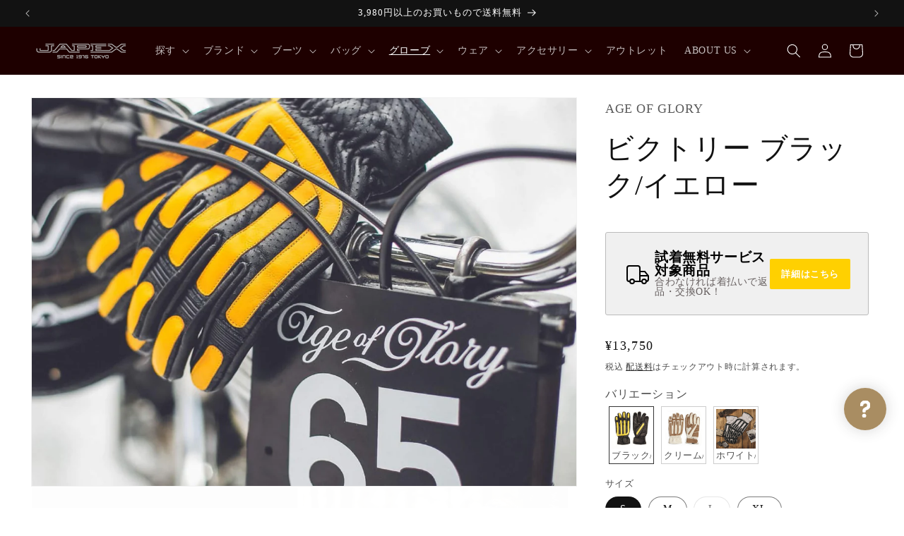

--- FILE ---
content_type: text/html; charset=utf-8
request_url: https://japexstore.net/collections/gloves/products/ageofglory-victory-leather-gloves-black-yellow
body_size: 91375
content:
<!doctype html>
<html class="no-js" lang="ja">
  <head>
    <meta charset="utf-8">
    <meta http-equiv="X-UA-Compatible" content="IE=edge">
    <meta name="viewport" content="width=device-width,initial-scale=1">
    <meta name="theme-color" content="">
    <link rel="canonical" href="https://japexstore.net/products/ageofglory-victory-leather-gloves-black-yellow"><link rel="icon" type="image/png" href="//japexstore.net/cdn/shop/files/japexnet32.png?crop=center&height=32&v=1614320316&width=32"><title>
      【試着無料】エイジオブグローリー ビクトリー - バイク レザー グローブ ビンテージオフロード
 &ndash; JAPEX STORE</title>

    
      <meta name="description" content="クラシックスタイルがお好みなライダーにオススメするのがこのビクトリーグローブ。">
    

    

<meta property="og:site_name" content="JAPEX STORE">
<meta property="og:url" content="https://japexstore.net/products/ageofglory-victory-leather-gloves-black-yellow">
<meta property="og:title" content="【試着無料】エイジオブグローリー ビクトリー - バイク レザー グローブ ビンテージオフロード">
<meta property="og:type" content="product">
<meta property="og:description" content="クラシックスタイルがお好みなライダーにオススメするのがこのビクトリーグローブ。"><meta property="og:image" content="http://japexstore.net/cdn/shop/products/product-438363.jpg?v=1630483652">
  <meta property="og:image:secure_url" content="https://japexstore.net/cdn/shop/products/product-438363.jpg?v=1630483652">
  <meta property="og:image:width" content="1771">
  <meta property="og:image:height" content="1771"><meta property="og:price:amount" content="13,750">
  <meta property="og:price:currency" content="JPY"><meta name="twitter:site" content="@JapexL"><meta name="twitter:card" content="summary_large_image">
<meta name="twitter:title" content="【試着無料】エイジオブグローリー ビクトリー - バイク レザー グローブ ビンテージオフロード">
<meta name="twitter:description" content="クラシックスタイルがお好みなライダーにオススメするのがこのビクトリーグローブ。">

    
    <script src="//japexstore.net/cdn/shop/t/15/assets/constants.js?v=58251544750838685771701399090" defer="defer"></script>
    <script src="//japexstore.net/cdn/shop/t/15/assets/pubsub.js?v=158357773527763999511701399090" defer="defer"></script>
    <script src="//japexstore.net/cdn/shop/t/15/assets/global.js?v=40820548392383841591701399090" defer="defer"></script><script src="//japexstore.net/cdn/shop/t/15/assets/animations.js?v=88693664871331136111701399089" defer="defer"></script><script>window.performance && window.performance.mark && window.performance.mark('shopify.content_for_header.start');</script><meta id="shopify-digital-wallet" name="shopify-digital-wallet" content="/47154135200/digital_wallets/dialog">
<meta name="shopify-checkout-api-token" content="cd68294aa32796b8ec0ec365797c2c7c">
<link rel="alternate" hreflang="x-default" href="https://japexstore.net/products/ageofglory-victory-leather-gloves-black-yellow">
<link rel="alternate" hreflang="ja-JP" href="https://japexstore.net/products/ageofglory-victory-leather-gloves-black-yellow">
<link rel="alternate" hreflang="en-JP" href="https://japexstore.net/en/products/ageofglory-victory-leather-gloves-black-yellow">
<link rel="alternate" type="application/json+oembed" href="https://japexstore.net/products/ageofglory-victory-leather-gloves-black-yellow.oembed">
<script async="async" src="/checkouts/internal/preloads.js?locale=ja-JP"></script>
<link rel="preconnect" href="https://shop.app" crossorigin="anonymous">
<script async="async" src="https://shop.app/checkouts/internal/preloads.js?locale=ja-JP&shop_id=47154135200" crossorigin="anonymous"></script>
<script id="apple-pay-shop-capabilities" type="application/json">{"shopId":47154135200,"countryCode":"JP","currencyCode":"JPY","merchantCapabilities":["supports3DS"],"merchantId":"gid:\/\/shopify\/Shop\/47154135200","merchantName":"JAPEX STORE","requiredBillingContactFields":["postalAddress","email","phone"],"requiredShippingContactFields":["postalAddress","email","phone"],"shippingType":"shipping","supportedNetworks":["visa","masterCard","amex","jcb","discover"],"total":{"type":"pending","label":"JAPEX STORE","amount":"1.00"},"shopifyPaymentsEnabled":true,"supportsSubscriptions":true}</script>
<script id="shopify-features" type="application/json">{"accessToken":"cd68294aa32796b8ec0ec365797c2c7c","betas":["rich-media-storefront-analytics"],"domain":"japexstore.net","predictiveSearch":false,"shopId":47154135200,"locale":"ja"}</script>
<script>var Shopify = Shopify || {};
Shopify.shop = "japexstore.myshopify.com";
Shopify.locale = "ja";
Shopify.currency = {"active":"JPY","rate":"1.0"};
Shopify.country = "JP";
Shopify.theme = {"name":"Dawn継承v12.0.0","id":138599203069,"schema_name":"Dawn","schema_version":"12.0.0","theme_store_id":887,"role":"main"};
Shopify.theme.handle = "null";
Shopify.theme.style = {"id":null,"handle":null};
Shopify.cdnHost = "japexstore.net/cdn";
Shopify.routes = Shopify.routes || {};
Shopify.routes.root = "/";</script>
<script type="module">!function(o){(o.Shopify=o.Shopify||{}).modules=!0}(window);</script>
<script>!function(o){function n(){var o=[];function n(){o.push(Array.prototype.slice.apply(arguments))}return n.q=o,n}var t=o.Shopify=o.Shopify||{};t.loadFeatures=n(),t.autoloadFeatures=n()}(window);</script>
<script>
  window.ShopifyPay = window.ShopifyPay || {};
  window.ShopifyPay.apiHost = "shop.app\/pay";
  window.ShopifyPay.redirectState = null;
</script>
<script id="shop-js-analytics" type="application/json">{"pageType":"product"}</script>
<script defer="defer" async type="module" src="//japexstore.net/cdn/shopifycloud/shop-js/modules/v2/client.init-shop-cart-sync_CZKilf07.ja.esm.js"></script>
<script defer="defer" async type="module" src="//japexstore.net/cdn/shopifycloud/shop-js/modules/v2/chunk.common_rlhnONO2.esm.js"></script>
<script type="module">
  await import("//japexstore.net/cdn/shopifycloud/shop-js/modules/v2/client.init-shop-cart-sync_CZKilf07.ja.esm.js");
await import("//japexstore.net/cdn/shopifycloud/shop-js/modules/v2/chunk.common_rlhnONO2.esm.js");

  window.Shopify.SignInWithShop?.initShopCartSync?.({"fedCMEnabled":true,"windoidEnabled":true});

</script>
<script>
  window.Shopify = window.Shopify || {};
  if (!window.Shopify.featureAssets) window.Shopify.featureAssets = {};
  window.Shopify.featureAssets['shop-js'] = {"shop-cart-sync":["modules/v2/client.shop-cart-sync_BwCHLH8C.ja.esm.js","modules/v2/chunk.common_rlhnONO2.esm.js"],"init-fed-cm":["modules/v2/client.init-fed-cm_CQXj6EwP.ja.esm.js","modules/v2/chunk.common_rlhnONO2.esm.js"],"shop-button":["modules/v2/client.shop-button_B7JE2zCc.ja.esm.js","modules/v2/chunk.common_rlhnONO2.esm.js"],"init-windoid":["modules/v2/client.init-windoid_DQ9csUH7.ja.esm.js","modules/v2/chunk.common_rlhnONO2.esm.js"],"shop-cash-offers":["modules/v2/client.shop-cash-offers_DxEVlT9h.ja.esm.js","modules/v2/chunk.common_rlhnONO2.esm.js","modules/v2/chunk.modal_BI56FOb0.esm.js"],"shop-toast-manager":["modules/v2/client.shop-toast-manager_BE8_-kNb.ja.esm.js","modules/v2/chunk.common_rlhnONO2.esm.js"],"init-shop-email-lookup-coordinator":["modules/v2/client.init-shop-email-lookup-coordinator_BgbPPTAQ.ja.esm.js","modules/v2/chunk.common_rlhnONO2.esm.js"],"pay-button":["modules/v2/client.pay-button_hoKCMeMC.ja.esm.js","modules/v2/chunk.common_rlhnONO2.esm.js"],"avatar":["modules/v2/client.avatar_BTnouDA3.ja.esm.js"],"init-shop-cart-sync":["modules/v2/client.init-shop-cart-sync_CZKilf07.ja.esm.js","modules/v2/chunk.common_rlhnONO2.esm.js"],"shop-login-button":["modules/v2/client.shop-login-button_BXDQHqjj.ja.esm.js","modules/v2/chunk.common_rlhnONO2.esm.js","modules/v2/chunk.modal_BI56FOb0.esm.js"],"init-customer-accounts-sign-up":["modules/v2/client.init-customer-accounts-sign-up_C3NeUvFd.ja.esm.js","modules/v2/client.shop-login-button_BXDQHqjj.ja.esm.js","modules/v2/chunk.common_rlhnONO2.esm.js","modules/v2/chunk.modal_BI56FOb0.esm.js"],"init-shop-for-new-customer-accounts":["modules/v2/client.init-shop-for-new-customer-accounts_D-v2xi0b.ja.esm.js","modules/v2/client.shop-login-button_BXDQHqjj.ja.esm.js","modules/v2/chunk.common_rlhnONO2.esm.js","modules/v2/chunk.modal_BI56FOb0.esm.js"],"init-customer-accounts":["modules/v2/client.init-customer-accounts_Cciaq_Mb.ja.esm.js","modules/v2/client.shop-login-button_BXDQHqjj.ja.esm.js","modules/v2/chunk.common_rlhnONO2.esm.js","modules/v2/chunk.modal_BI56FOb0.esm.js"],"shop-follow-button":["modules/v2/client.shop-follow-button_CM9l58Wl.ja.esm.js","modules/v2/chunk.common_rlhnONO2.esm.js","modules/v2/chunk.modal_BI56FOb0.esm.js"],"lead-capture":["modules/v2/client.lead-capture_oVhdpGxe.ja.esm.js","modules/v2/chunk.common_rlhnONO2.esm.js","modules/v2/chunk.modal_BI56FOb0.esm.js"],"checkout-modal":["modules/v2/client.checkout-modal_BbgmKIDX.ja.esm.js","modules/v2/chunk.common_rlhnONO2.esm.js","modules/v2/chunk.modal_BI56FOb0.esm.js"],"shop-login":["modules/v2/client.shop-login_BRorRhgW.ja.esm.js","modules/v2/chunk.common_rlhnONO2.esm.js","modules/v2/chunk.modal_BI56FOb0.esm.js"],"payment-terms":["modules/v2/client.payment-terms_Ba4TR13R.ja.esm.js","modules/v2/chunk.common_rlhnONO2.esm.js","modules/v2/chunk.modal_BI56FOb0.esm.js"]};
</script>
<script>(function() {
  var isLoaded = false;
  function asyncLoad() {
    if (isLoaded) return;
    isLoaded = true;
    var urls = ["\/\/staticw2.yotpo.com\/GZvadXm2Y9mifTYybEL9zPGk02Vfbag9MmCtvYb1\/widget.js?shop=japexstore.myshopify.com","https:\/\/trust.conversionbear.com\/script?app=trust_badge\u0026shop=japexstore.myshopify.com"];
    for (var i = 0; i < urls.length; i++) {
      var s = document.createElement('script');
      s.type = 'text/javascript';
      s.async = true;
      s.src = urls[i];
      var x = document.getElementsByTagName('script')[0];
      x.parentNode.insertBefore(s, x);
    }
  };
  if(window.attachEvent) {
    window.attachEvent('onload', asyncLoad);
  } else {
    window.addEventListener('load', asyncLoad, false);
  }
})();</script>
<script id="__st">var __st={"a":47154135200,"offset":32400,"reqid":"864471d4-afd2-49b4-a936-02d7216d6b4d-1769001141","pageurl":"japexstore.net\/collections\/gloves\/products\/ageofglory-victory-leather-gloves-black-yellow","u":"9fa51b97ae6c","p":"product","rtyp":"product","rid":5991690404000};</script>
<script>window.ShopifyPaypalV4VisibilityTracking = true;</script>
<script id="captcha-bootstrap">!function(){'use strict';const t='contact',e='account',n='new_comment',o=[[t,t],['blogs',n],['comments',n],[t,'customer']],c=[[e,'customer_login'],[e,'guest_login'],[e,'recover_customer_password'],[e,'create_customer']],r=t=>t.map((([t,e])=>`form[action*='/${t}']:not([data-nocaptcha='true']) input[name='form_type'][value='${e}']`)).join(','),a=t=>()=>t?[...document.querySelectorAll(t)].map((t=>t.form)):[];function s(){const t=[...o],e=r(t);return a(e)}const i='password',u='form_key',d=['recaptcha-v3-token','g-recaptcha-response','h-captcha-response',i],f=()=>{try{return window.sessionStorage}catch{return}},m='__shopify_v',_=t=>t.elements[u];function p(t,e,n=!1){try{const o=window.sessionStorage,c=JSON.parse(o.getItem(e)),{data:r}=function(t){const{data:e,action:n}=t;return t[m]||n?{data:e,action:n}:{data:t,action:n}}(c);for(const[e,n]of Object.entries(r))t.elements[e]&&(t.elements[e].value=n);n&&o.removeItem(e)}catch(o){console.error('form repopulation failed',{error:o})}}const l='form_type',E='cptcha';function T(t){t.dataset[E]=!0}const w=window,h=w.document,L='Shopify',v='ce_forms',y='captcha';let A=!1;((t,e)=>{const n=(g='f06e6c50-85a8-45c8-87d0-21a2b65856fe',I='https://cdn.shopify.com/shopifycloud/storefront-forms-hcaptcha/ce_storefront_forms_captcha_hcaptcha.v1.5.2.iife.js',D={infoText:'hCaptchaによる保護',privacyText:'プライバシー',termsText:'利用規約'},(t,e,n)=>{const o=w[L][v],c=o.bindForm;if(c)return c(t,g,e,D).then(n);var r;o.q.push([[t,g,e,D],n]),r=I,A||(h.body.append(Object.assign(h.createElement('script'),{id:'captcha-provider',async:!0,src:r})),A=!0)});var g,I,D;w[L]=w[L]||{},w[L][v]=w[L][v]||{},w[L][v].q=[],w[L][y]=w[L][y]||{},w[L][y].protect=function(t,e){n(t,void 0,e),T(t)},Object.freeze(w[L][y]),function(t,e,n,w,h,L){const[v,y,A,g]=function(t,e,n){const i=e?o:[],u=t?c:[],d=[...i,...u],f=r(d),m=r(i),_=r(d.filter((([t,e])=>n.includes(e))));return[a(f),a(m),a(_),s()]}(w,h,L),I=t=>{const e=t.target;return e instanceof HTMLFormElement?e:e&&e.form},D=t=>v().includes(t);t.addEventListener('submit',(t=>{const e=I(t);if(!e)return;const n=D(e)&&!e.dataset.hcaptchaBound&&!e.dataset.recaptchaBound,o=_(e),c=g().includes(e)&&(!o||!o.value);(n||c)&&t.preventDefault(),c&&!n&&(function(t){try{if(!f())return;!function(t){const e=f();if(!e)return;const n=_(t);if(!n)return;const o=n.value;o&&e.removeItem(o)}(t);const e=Array.from(Array(32),(()=>Math.random().toString(36)[2])).join('');!function(t,e){_(t)||t.append(Object.assign(document.createElement('input'),{type:'hidden',name:u})),t.elements[u].value=e}(t,e),function(t,e){const n=f();if(!n)return;const o=[...t.querySelectorAll(`input[type='${i}']`)].map((({name:t})=>t)),c=[...d,...o],r={};for(const[a,s]of new FormData(t).entries())c.includes(a)||(r[a]=s);n.setItem(e,JSON.stringify({[m]:1,action:t.action,data:r}))}(t,e)}catch(e){console.error('failed to persist form',e)}}(e),e.submit())}));const S=(t,e)=>{t&&!t.dataset[E]&&(n(t,e.some((e=>e===t))),T(t))};for(const o of['focusin','change'])t.addEventListener(o,(t=>{const e=I(t);D(e)&&S(e,y())}));const B=e.get('form_key'),M=e.get(l),P=B&&M;t.addEventListener('DOMContentLoaded',(()=>{const t=y();if(P)for(const e of t)e.elements[l].value===M&&p(e,B);[...new Set([...A(),...v().filter((t=>'true'===t.dataset.shopifyCaptcha))])].forEach((e=>S(e,t)))}))}(h,new URLSearchParams(w.location.search),n,t,e,['guest_login'])})(!0,!0)}();</script>
<script integrity="sha256-4kQ18oKyAcykRKYeNunJcIwy7WH5gtpwJnB7kiuLZ1E=" data-source-attribution="shopify.loadfeatures" defer="defer" src="//japexstore.net/cdn/shopifycloud/storefront/assets/storefront/load_feature-a0a9edcb.js" crossorigin="anonymous"></script>
<script crossorigin="anonymous" defer="defer" src="//japexstore.net/cdn/shopifycloud/storefront/assets/shopify_pay/storefront-65b4c6d7.js?v=20250812"></script>
<script data-source-attribution="shopify.dynamic_checkout.dynamic.init">var Shopify=Shopify||{};Shopify.PaymentButton=Shopify.PaymentButton||{isStorefrontPortableWallets:!0,init:function(){window.Shopify.PaymentButton.init=function(){};var t=document.createElement("script");t.src="https://japexstore.net/cdn/shopifycloud/portable-wallets/latest/portable-wallets.ja.js",t.type="module",document.head.appendChild(t)}};
</script>
<script data-source-attribution="shopify.dynamic_checkout.buyer_consent">
  function portableWalletsHideBuyerConsent(e){var t=document.getElementById("shopify-buyer-consent"),n=document.getElementById("shopify-subscription-policy-button");t&&n&&(t.classList.add("hidden"),t.setAttribute("aria-hidden","true"),n.removeEventListener("click",e))}function portableWalletsShowBuyerConsent(e){var t=document.getElementById("shopify-buyer-consent"),n=document.getElementById("shopify-subscription-policy-button");t&&n&&(t.classList.remove("hidden"),t.removeAttribute("aria-hidden"),n.addEventListener("click",e))}window.Shopify?.PaymentButton&&(window.Shopify.PaymentButton.hideBuyerConsent=portableWalletsHideBuyerConsent,window.Shopify.PaymentButton.showBuyerConsent=portableWalletsShowBuyerConsent);
</script>
<script data-source-attribution="shopify.dynamic_checkout.cart.bootstrap">document.addEventListener("DOMContentLoaded",(function(){function t(){return document.querySelector("shopify-accelerated-checkout-cart, shopify-accelerated-checkout")}if(t())Shopify.PaymentButton.init();else{new MutationObserver((function(e,n){t()&&(Shopify.PaymentButton.init(),n.disconnect())})).observe(document.body,{childList:!0,subtree:!0})}}));
</script>
<link id="shopify-accelerated-checkout-styles" rel="stylesheet" media="screen" href="https://japexstore.net/cdn/shopifycloud/portable-wallets/latest/accelerated-checkout-backwards-compat.css" crossorigin="anonymous">
<style id="shopify-accelerated-checkout-cart">
        #shopify-buyer-consent {
  margin-top: 1em;
  display: inline-block;
  width: 100%;
}

#shopify-buyer-consent.hidden {
  display: none;
}

#shopify-subscription-policy-button {
  background: none;
  border: none;
  padding: 0;
  text-decoration: underline;
  font-size: inherit;
  cursor: pointer;
}

#shopify-subscription-policy-button::before {
  box-shadow: none;
}

      </style>
<script id="sections-script" data-sections="header" defer="defer" src="//japexstore.net/cdn/shop/t/15/compiled_assets/scripts.js?v=18354"></script>
<script>window.performance && window.performance.mark && window.performance.mark('shopify.content_for_header.end');</script>


    <style data-shopify>
      
      
      
      
      

      
        :root,
        .color-background-1 {
          --color-background: 255,255,255;
        
          --gradient-background: #ffffff;
        

        

        --color-foreground: 18,18,18;
        --color-background-contrast: 191,191,191;
        --color-shadow: 18,18,18;
        --color-button: 30,0,0;
        --color-button-text: 255,255,255;
        --color-secondary-button: 255,255,255;
        --color-secondary-button-text: 18,18,18;
        --color-link: 18,18,18;
        --color-badge-foreground: 18,18,18;
        --color-badge-background: 255,255,255;
        --color-badge-border: 18,18,18;
        --payment-terms-background-color: rgb(255 255 255);
      }
      
        
        .color-background-2 {
          --color-background: 243,243,243;
        
          --gradient-background: #f3f3f3;
        

        

        --color-foreground: 18,18,18;
        --color-background-contrast: 179,179,179;
        --color-shadow: 18,18,18;
        --color-button: 18,18,18;
        --color-button-text: 243,243,243;
        --color-secondary-button: 243,243,243;
        --color-secondary-button-text: 18,18,18;
        --color-link: 18,18,18;
        --color-badge-foreground: 18,18,18;
        --color-badge-background: 243,243,243;
        --color-badge-border: 18,18,18;
        --payment-terms-background-color: rgb(243 243 243);
      }
      
        
        .color-inverse {
          --color-background: 18,18,18;
        
          --gradient-background: #121212;
        

        

        --color-foreground: 255,255,255;
        --color-background-contrast: 146,146,146;
        --color-shadow: 18,18,18;
        --color-button: 255,255,255;
        --color-button-text: 18,18,18;
        --color-secondary-button: 18,18,18;
        --color-secondary-button-text: 255,255,255;
        --color-link: 255,255,255;
        --color-badge-foreground: 255,255,255;
        --color-badge-background: 18,18,18;
        --color-badge-border: 255,255,255;
        --payment-terms-background-color: rgb(18 18 18);
      }
      
        
        .color-accent-1 {
          --color-background: 30,0,0;
        
          --gradient-background: #1e0000;
        

        

        --color-foreground: 255,255,255;
        --color-background-contrast: 255,30,30;
        --color-shadow: 18,18,18;
        --color-button: 255,255,255;
        --color-button-text: 30,0,0;
        --color-secondary-button: 30,0,0;
        --color-secondary-button-text: 255,255,255;
        --color-link: 255,255,255;
        --color-badge-foreground: 255,255,255;
        --color-badge-background: 30,0,0;
        --color-badge-border: 255,255,255;
        --payment-terms-background-color: rgb(30 0 0);
      }
      
        
        .color-accent-2 {
          --color-background: 205,82,73;
        
          --gradient-background: #cd5249;
        

        

        --color-foreground: 255,255,255;
        --color-background-contrast: 118,38,32;
        --color-shadow: 18,18,18;
        --color-button: 255,255,255;
        --color-button-text: 205,82,73;
        --color-secondary-button: 205,82,73;
        --color-secondary-button-text: 255,255,255;
        --color-link: 255,255,255;
        --color-badge-foreground: 255,255,255;
        --color-badge-background: 205,82,73;
        --color-badge-border: 255,255,255;
        --payment-terms-background-color: rgb(205 82 73);
      }
      
        
        .color-scheme-e3d2c271-b86f-4d9c-97aa-f18e8cee9ccd {
          --color-background: 255,255,255;
        
          --gradient-background: #ffffff;
        

        

        --color-foreground: 18,18,18;
        --color-background-contrast: 191,191,191;
        --color-shadow: 18,18,18;
        --color-button: 30,0,0;
        --color-button-text: 255,255,255;
        --color-secondary-button: 255,255,255;
        --color-secondary-button-text: 18,18,18;
        --color-link: 18,18,18;
        --color-badge-foreground: 18,18,18;
        --color-badge-background: 255,255,255;
        --color-badge-border: 18,18,18;
        --payment-terms-background-color: rgb(255 255 255);
      }
      
        
        .color-scheme-6f229586-d7ad-4d4c-acec-eb2e09efe1a8 {
          --color-background: 255,255,255;
        
          --gradient-background: #ffffff;
        

        

        --color-foreground: 18,18,18;
        --color-background-contrast: 191,191,191;
        --color-shadow: 18,18,18;
        --color-button: 30,0,0;
        --color-button-text: 255,255,255;
        --color-secondary-button: 255,255,255;
        --color-secondary-button-text: 18,18,18;
        --color-link: 18,18,18;
        --color-badge-foreground: 18,18,18;
        --color-badge-background: 255,255,255;
        --color-badge-border: 18,18,18;
        --payment-terms-background-color: rgb(255 255 255);
      }
      
        
        .color-scheme-665a7902-025c-4359-96a7-87d5a5d17f2b {
          --color-background: 0,0,0;
        
          --gradient-background: #000000;
        

        

        --color-foreground: 255,255,255;
        --color-background-contrast: 128,128,128;
        --color-shadow: 0,0,0;
        --color-button: 249,221,75;
        --color-button-text: 0,0,0;
        --color-secondary-button: 0,0,0;
        --color-secondary-button-text: 255,255,255;
        --color-link: 255,255,255;
        --color-badge-foreground: 255,255,255;
        --color-badge-background: 0,0,0;
        --color-badge-border: 255,255,255;
        --payment-terms-background-color: rgb(0 0 0);
      }
      
        
        .color-scheme-b9b0ab39-5030-4c32-a188-2cd0fef60e02 {
          --color-background: 169,141,98;
        
          --gradient-background: #a98d62;
        

        

        --color-foreground: 255,255,255;
        --color-background-contrast: 90,74,49;
        --color-shadow: 18,18,18;
        --color-button: 255,255,255;
        --color-button-text: 255,255,255;
        --color-secondary-button: 169,141,98;
        --color-secondary-button-text: 255,255,255;
        --color-link: 255,255,255;
        --color-badge-foreground: 255,255,255;
        --color-badge-background: 169,141,98;
        --color-badge-border: 255,255,255;
        --payment-terms-background-color: rgb(169 141 98);
      }
      
        
        .color-scheme-1f9d72c2-7c9e-4b97-a9c8-2a7c3e099b73 {
          --color-background: 22,93,180;
        
          --gradient-background: #165db4;
        

        

        --color-foreground: 255,255,255;
        --color-background-contrast: 8,34,66;
        --color-shadow: 18,18,18;
        --color-button: 30,0,0;
        --color-button-text: 255,255,255;
        --color-secondary-button: 22,93,180;
        --color-secondary-button-text: 18,18,18;
        --color-link: 18,18,18;
        --color-badge-foreground: 255,255,255;
        --color-badge-background: 22,93,180;
        --color-badge-border: 255,255,255;
        --payment-terms-background-color: rgb(22 93 180);
      }
      
        
        .color-scheme-358b5e80-6127-4c2a-8162-8c1e2a583564 {
          --color-background: 244,250,250;
        
          --gradient-background: #f4fafa;
        

        

        --color-foreground: 18,18,18;
        --color-background-contrast: 156,210,210;
        --color-shadow: 18,18,18;
        --color-button: 30,0,0;
        --color-button-text: 255,255,255;
        --color-secondary-button: 244,250,250;
        --color-secondary-button-text: 18,18,18;
        --color-link: 18,18,18;
        --color-badge-foreground: 18,18,18;
        --color-badge-background: 244,250,250;
        --color-badge-border: 18,18,18;
        --payment-terms-background-color: rgb(244 250 250);
      }
      
        
        .color-scheme-2c099239-c5c3-48de-bfd3-2b8d2cefe2ec {
          --color-background: 201,185,147;
        
          --gradient-background: #c9b993;
        

        

        --color-foreground: 255,255,255;
        --color-background-contrast: 147,125,74;
        --color-shadow: 18,18,18;
        --color-button: 30,0,0;
        --color-button-text: 255,255,255;
        --color-secondary-button: 201,185,147;
        --color-secondary-button-text: 18,18,18;
        --color-link: 18,18,18;
        --color-badge-foreground: 255,255,255;
        --color-badge-background: 201,185,147;
        --color-badge-border: 255,255,255;
        --payment-terms-background-color: rgb(201 185 147);
      }
      

      body, .color-background-1, .color-background-2, .color-inverse, .color-accent-1, .color-accent-2, .color-scheme-e3d2c271-b86f-4d9c-97aa-f18e8cee9ccd, .color-scheme-6f229586-d7ad-4d4c-acec-eb2e09efe1a8, .color-scheme-665a7902-025c-4359-96a7-87d5a5d17f2b, .color-scheme-b9b0ab39-5030-4c32-a188-2cd0fef60e02, .color-scheme-1f9d72c2-7c9e-4b97-a9c8-2a7c3e099b73, .color-scheme-358b5e80-6127-4c2a-8162-8c1e2a583564, .color-scheme-2c099239-c5c3-48de-bfd3-2b8d2cefe2ec {
        color: rgba(var(--color-foreground), 0.75);
        background-color: rgb(var(--color-background));
      }

      :root {
        --font-body-family: Garamond, Baskerville, Caslon, serif;
        --font-body-style: normal;
        --font-body-weight: 400;
        --font-body-weight-bold: 700;

        --font-heading-family: Garamond, Baskerville, Caslon, serif;
        --font-heading-style: normal;
        --font-heading-weight: 400;

        --font-body-scale: 1.0;
        --font-heading-scale: 1.0;

        --media-padding: px;
        --media-border-opacity: 0.05;
        --media-border-width: 1px;
        --media-radius: 0px;
        --media-shadow-opacity: 0.0;
        --media-shadow-horizontal-offset: 0px;
        --media-shadow-vertical-offset: 0px;
        --media-shadow-blur-radius: 0px;
        --media-shadow-visible: 0;

        --page-width: 130rem;
        --page-width-margin: 0rem;

        --product-card-image-padding: 0.0rem;
        --product-card-corner-radius: 0.0rem;
        --product-card-text-alignment: left;
        --product-card-border-width: 0.0rem;
        --product-card-border-opacity: 0.0;
        --product-card-shadow-opacity: 0.0;
        --product-card-shadow-visible: 0;
        --product-card-shadow-horizontal-offset: 0.0rem;
        --product-card-shadow-vertical-offset: 0.0rem;
        --product-card-shadow-blur-radius: 0.0rem;

        --collection-card-image-padding: 0.0rem;
        --collection-card-corner-radius: 0.0rem;
        --collection-card-text-alignment: left;
        --collection-card-border-width: 0.0rem;
        --collection-card-border-opacity: 0.0;
        --collection-card-shadow-opacity: 0.1;
        --collection-card-shadow-visible: 1;
        --collection-card-shadow-horizontal-offset: 0.0rem;
        --collection-card-shadow-vertical-offset: 0.0rem;
        --collection-card-shadow-blur-radius: 0.0rem;

        --blog-card-image-padding: 0.0rem;
        --blog-card-corner-radius: 0.0rem;
        --blog-card-text-alignment: left;
        --blog-card-border-width: 0.0rem;
        --blog-card-border-opacity: 0.0;
        --blog-card-shadow-opacity: 0.1;
        --blog-card-shadow-visible: 1;
        --blog-card-shadow-horizontal-offset: 0.0rem;
        --blog-card-shadow-vertical-offset: 0.0rem;
        --blog-card-shadow-blur-radius: 0.0rem;

        --badge-corner-radius: 4.0rem;

        --popup-border-width: 1px;
        --popup-border-opacity: 0.1;
        --popup-corner-radius: 0px;
        --popup-shadow-opacity: 0.0;
        --popup-shadow-horizontal-offset: 0px;
        --popup-shadow-vertical-offset: 0px;
        --popup-shadow-blur-radius: 0px;

        --drawer-border-width: 1px;
        --drawer-border-opacity: 0.1;
        --drawer-shadow-opacity: 0.0;
        --drawer-shadow-horizontal-offset: 0px;
        --drawer-shadow-vertical-offset: 0px;
        --drawer-shadow-blur-radius: 0px;

        --spacing-sections-desktop: 0px;
        --spacing-sections-mobile: 0px;

        --grid-desktop-vertical-spacing: 12px;
        --grid-desktop-horizontal-spacing: 12px;
        --grid-mobile-vertical-spacing: 6px;
        --grid-mobile-horizontal-spacing: 6px;

        --text-boxes-border-opacity: 0.0;
        --text-boxes-border-width: 0px;
        --text-boxes-radius: 0px;
        --text-boxes-shadow-opacity: 0.0;
        --text-boxes-shadow-visible: 0;
        --text-boxes-shadow-horizontal-offset: 0px;
        --text-boxes-shadow-vertical-offset: 0px;
        --text-boxes-shadow-blur-radius: 0px;

        --buttons-radius: 2px;
        --buttons-radius-outset: 3px;
        --buttons-border-width: 1px;
        --buttons-border-opacity: 1.0;
        --buttons-shadow-opacity: 0.0;
        --buttons-shadow-visible: 0;
        --buttons-shadow-horizontal-offset: 0px;
        --buttons-shadow-vertical-offset: 0px;
        --buttons-shadow-blur-radius: 5px;
        --buttons-border-offset: 0.3px;

        --inputs-radius: 0px;
        --inputs-border-width: 1px;
        --inputs-border-opacity: 0.55;
        --inputs-shadow-opacity: 0.0;
        --inputs-shadow-horizontal-offset: 0px;
        --inputs-margin-offset: 0px;
        --inputs-shadow-vertical-offset: 0px;
        --inputs-shadow-blur-radius: 0px;
        --inputs-radius-outset: 0px;

        --variant-pills-radius: 40px;
        --variant-pills-border-width: 1px;
        --variant-pills-border-opacity: 0.55;
        --variant-pills-shadow-opacity: 0.0;
        --variant-pills-shadow-horizontal-offset: 0px;
        --variant-pills-shadow-vertical-offset: 0px;
        --variant-pills-shadow-blur-radius: 0px;
      }

      *,
      *::before,
      *::after {
        box-sizing: inherit;
      }

      html {
        box-sizing: border-box;
        font-size: calc(var(--font-body-scale) * 62.5%);
        height: 100%;
      }

      body {
        display: grid;
        grid-template-rows: auto auto 1fr auto;
        grid-template-columns: 100%;
        min-height: 100%;
        margin: 0;
        font-size: 1.5rem;
        letter-spacing: 0.06rem;
        line-height: calc(1 + 0.8 / var(--font-body-scale));
        font-family: var(--font-body-family);
        font-style: var(--font-body-style);
        font-weight: var(--font-body-weight);
      }

      @media screen and (min-width: 750px) {
        body {
          font-size: 1.6rem;
        }
      }
    </style>

    <link href="//japexstore.net/cdn/shop/t/15/assets/base.css?v=28461807927708506211762238134" rel="stylesheet" type="text/css" media="all" />
<link href="//japexstore.net/cdn/shop/t/15/assets/component-localization-form.css?v=143319823105703127341701399089" rel="stylesheet" type="text/css" media="all" />
      <script src="//japexstore.net/cdn/shop/t/15/assets/localization-form.js?v=161644695336821385561701399090" defer="defer"></script><link
        rel="stylesheet"
        href="//japexstore.net/cdn/shop/t/15/assets/component-predictive-search.css?v=118923337488134913561701399090"
        media="print"
        onload="this.media='all'"
      ><script>
      document.documentElement.className = document.documentElement.className.replace('no-js', 'js');
      if (Shopify.designMode) {
        document.documentElement.classList.add('shopify-design-mode');
      }
    </script>
<!-- LINE Tag Base Code -->
<!-- Do Not Modify -->
<script>
(function(g,d,o){
  g._ltq=g._ltq||[];g._lt=g._lt||function(){g._ltq.push(arguments)};
  var h=location.protocol==='https:'?'https://d.line-scdn.net':'http://d.line-cdn.net';
  var s=d.createElement('script');s.async=1;
  s.src=o||h+'/n/line_tag/public/release/v1/lt.js';
  var t=d.getElementsByTagName('script')[0];t.parentNode.insertBefore(s,t);
    })(window, document);
_lt('init', {
  customerType: 'account',
  tagId: '242d5cad-ba36-4492-8b64-2c4e8ad00e7e'
});
_lt('send', 'pv', ['242d5cad-ba36-4492-8b64-2c4e8ad00e7e']);
</script>
<noscript>
  <img height="1" width="1" style="display:none"
       src="https://tr.line.me/tag.gif?c_t=lap&t_id=242d5cad-ba36-4492-8b64-2c4e8ad00e7e&e=pv&noscript=1" />
</noscript>
<!-- Domain Verification for Google Merchant / Facebook Meta -->
<meta name="google-site-verification" content="XRXbK07qAR5X7Py3NIqEtMywtSJmF1EH4Z-XAF-IXk4" />
<meta name="facebook-domain-verification" content="ozdqnyxg4ojijom6ziw3tmynd7vf4k" />
<script src="https://cdn.paidy.com/promotional-messaging/general/paidy-upsell-widget.js" defer="defer"></script>
<style>._paidy-promotional-messaging div div {padding:0px !important;}</style>

<!-- BEGIN app block: shopify://apps/rt-page-speed-booster/blocks/app-embed/4a6fa896-93b0-4e15-9d32-c2311aca53bb --><script>
  window.roarJs = window.roarJs || {};
  roarJs.QuicklinkConfig = {
    metafields: {
      shop: "japexstore.myshopify.com",
      settings: {"customized":{"enabled":"0","option":"intensity","intensity":"150"},"mobile":{"enabled":"0","option":"intensity","intensity":"150"}},
      moneyFormat: "¥{{amount_no_decimals}}"
    }
  }
</script>
<script src='https://cdn.shopify.com/extensions/019b6b0f-4023-7492-aa67-5410b9565fa4/booster-2/assets/quicklink.js' defer></script>


<!-- END app block --><!-- BEGIN app block: shopify://apps/simprosys-google-shopping-feed/blocks/core_settings_block/1f0b859e-9fa6-4007-97e8-4513aff5ff3b --><!-- BEGIN: GSF App Core Tags & Scripts by Simprosys Google Shopping Feed -->

    <!-- BEGIN app snippet: gsf_verification_code -->


    <meta name="p:domain_verify" content="1810b0e6b93211aafe928ee6cd8d64cc" />

<!-- END app snippet -->









<!-- END: GSF App Core Tags & Scripts by Simprosys Google Shopping Feed -->
<!-- END app block --><!-- BEGIN app block: shopify://apps/frequently-bought/blocks/app-embed-block/b1a8cbea-c844-4842-9529-7c62dbab1b1f --><script>
    window.codeblackbelt = window.codeblackbelt || {};
    window.codeblackbelt.shop = window.codeblackbelt.shop || 'japexstore.myshopify.com';
    
        window.codeblackbelt.productId = 5991690404000;</script><script src="//cdn.codeblackbelt.com/widgets/frequently-bought-together/main.min.js?version=2026012122+0900" async></script>
 <!-- END app block --><!-- BEGIN app block: shopify://apps/rank-king-best-sellers/blocks/ranking-list-settings/a6978f01-39a7-4434-814f-bcdba4258543 --><style data-shopify>
.ranking-list {
--ranking-rank-1-color: #b79b5a;
--ranking-rank-2-color: #a8a8a8;
--ranking-rank-3-color: #b1875f;
--ranking-rank-4-color: #000;
--ranking-rank-number-color: #fff;

--list-heading-font-size-pc: 32px;
--list-heading-font-size-sp: 32px;
--list-heading-font-color: #000;

--btn-link-font-size-pc: 16px;
--btn-link-font-size-sp: 16px;
--btn-link-font-color: #ffffff;

--list-heading-alignment: left;
--list-heading-margin-bottom: 30px;
--list-heading-padding-sides-pc: 0px;
--list-heading-padding-sides-sp: 0px;
--slider-btns-color: #fff;
--slider-arrow-color: #000;
}









</style>

<link href="//cdn.shopify.com/extensions/019aa68a-70e3-7219-a48b-96ee817dced4/my-node-app-87/assets/ranking-list-settings.css" rel="stylesheet" type="text/css" media="all" />

<!-- END app block --><!-- BEGIN app block: shopify://apps/rank-king-best-sellers/blocks/ranking-btn-filter-settings/a6978f01-39a7-4434-814f-bcdba4258543 --><style data-shopify>
.ranking-list {

--btn-filters-margin-bottom-pc: 0px;
--btn-filters-margin-bottom-sp: 0px;

--btn-filters-padding-sides-pc: 0px;
--btn-filters-padding-sides-sp: 0px;

--btn-filter-alignment: left;
--btn-filter-active-color:#c9b993;

--btn-filter-horiz-gap-pc: 30px;
--btn-filter-horiz-gap-sp: 20px;

--btn-filter-vert-gap-pc: 20px;
--btn-filter-vert-gap-sp: 20px;

--btn-filter-label-font-size_pc: 24px;
--btn-filter-label-font-size_sp: 24px;
--btn-filter-label-font-color:#000;

--btn-filter-options-font-size_pc:16px;
--btn-filter-options-font-size_sp:16px;
--btn-filter-options-font-color:#000;

}



</style>

<link href="//cdn.shopify.com/extensions/019aa68a-70e3-7219-a48b-96ee817dced4/my-node-app-87/assets/ranking-btn-filter-settings.css" rel="stylesheet" type="text/css" media="all" />

<!-- END app block --><!-- BEGIN app block: shopify://apps/yotpo-product-reviews/blocks/settings/eb7dfd7d-db44-4334-bc49-c893b51b36cf -->


  <script type="text/javascript" src="https://cdn-widgetsrepository.yotpo.com/v1/loader/GZvadXm2Y9mifTYybEL9zPGk02Vfbag9MmCtvYb1?languageCode=ja" async></script>



  
<!-- END app block --><!-- BEGIN app block: shopify://apps/helium-customer-fields/blocks/app-embed/bab58598-3e6a-4377-aaaa-97189b15f131 -->







































<script>
  if ('CF' in window) {
    window.CF.appEmbedEnabled = true;
  } else {
    window.CF = {
      appEmbedEnabled: true,
    };
  }

  window.CF.editAccountFormId = "";
  window.CF.registrationFormId = "";
</script>

<!-- BEGIN app snippet: patch-registration-links -->







































<script>
  function patchRegistrationLinks() {
    const PATCHABLE_LINKS_SELECTOR = 'a[href*="/account/register"]';

    const search = new URLSearchParams(window.location.search);
    const checkoutUrl = search.get('checkout_url');
    const returnUrl = search.get('return_url');

    const redirectUrl = checkoutUrl || returnUrl;
    if (!redirectUrl) return;

    const registrationLinks = Array.from(document.querySelectorAll(PATCHABLE_LINKS_SELECTOR));
    registrationLinks.forEach(link => {
      const url = new URL(link.href);

      url.searchParams.set('return_url', redirectUrl);

      link.href = url.href;
    });
  }

  if (['complete', 'interactive', 'loaded'].includes(document.readyState)) {
    patchRegistrationLinks();
  } else {
    document.addEventListener('DOMContentLoaded', () => patchRegistrationLinks());
  }
</script><!-- END app snippet -->
<!-- BEGIN app snippet: patch-login-grecaptcha-conflict -->







































<script>
  // Fixes a problem where both grecaptcha and hcaptcha response fields are included in the /account/login form submission
  // resulting in a 404 on the /challenge page.
  // This is caused by our triggerShopifyRecaptchaLoad function in initialize-forms.liquid.ejs
  // The fix itself just removes the unnecessary g-recaptcha-response input

  function patchLoginGrecaptchaConflict() {
    Array.from(document.querySelectorAll('form')).forEach(form => {
      form.addEventListener('submit', e => {
        const grecaptchaResponse = form.querySelector('[name="g-recaptcha-response"]');
        const hcaptchaResponse = form.querySelector('[name="h-captcha-response"]');

        if (grecaptchaResponse && hcaptchaResponse) {
          // Can't use both. Only keep hcaptcha response field.
          grecaptchaResponse.parentElement.removeChild(grecaptchaResponse);
        }
      })
    })
  }

  if (['complete', 'interactive', 'loaded'].includes(document.readyState)) {
    patchLoginGrecaptchaConflict();
  } else {
    document.addEventListener('DOMContentLoaded', () => patchLoginGrecaptchaConflict());
  }
</script><!-- END app snippet -->
<!-- BEGIN app snippet: embed-data -->


























































<script>
  window.CF.version = "5.1.3";
  window.CF.environment = 
  {
  
  "domain": "japexstore.myshopify.com",
  "servicesToken": "1769001141:4a892758d01cf009ca2674b925baac897c5fe354448a0ebb6959a9f9cf1518ff",
  "baseApiUrl": "https:\/\/app.customerfields.com",
  "captchaSiteKey": "6LdL3FcqAAAAACA1SZgbSW4Go9auvX6sX4kfwmSt",
  "captchaEnabled": true,
  "proxyPath": "\/tools\/customr",
  "countries": [{"name":"Afghanistan","code":"AF"},{"name":"Åland Islands","code":"AX"},{"name":"Albania","code":"AL"},{"name":"Algeria","code":"DZ"},{"name":"Andorra","code":"AD"},{"name":"Angola","code":"AO"},{"name":"Anguilla","code":"AI"},{"name":"Antigua \u0026 Barbuda","code":"AG"},{"name":"Argentina","code":"AR","provinces":[{"name":"Buenos Aires Province","code":"B"},{"name":"Catamarca","code":"K"},{"name":"Chaco","code":"H"},{"name":"Chubut","code":"U"},{"name":"Buenos Aires (Autonomous City)","code":"C"},{"name":"Córdoba","code":"X"},{"name":"Corrientes","code":"W"},{"name":"Entre Ríos","code":"E"},{"name":"Formosa","code":"P"},{"name":"Jujuy","code":"Y"},{"name":"La Pampa","code":"L"},{"name":"La Rioja","code":"F"},{"name":"Mendoza","code":"M"},{"name":"Misiones","code":"N"},{"name":"Neuquén","code":"Q"},{"name":"Río Negro","code":"R"},{"name":"Salta","code":"A"},{"name":"San Juan","code":"J"},{"name":"San Luis","code":"D"},{"name":"Santa Cruz","code":"Z"},{"name":"Santa Fe","code":"S"},{"name":"Santiago del Estero","code":"G"},{"name":"Tierra del Fuego","code":"V"},{"name":"Tucumán","code":"T"}]},{"name":"Armenia","code":"AM"},{"name":"Aruba","code":"AW"},{"name":"Ascension Island","code":"AC"},{"name":"Australia","code":"AU","provinces":[{"name":"Australian Capital Territory","code":"ACT"},{"name":"New South Wales","code":"NSW"},{"name":"Northern Territory","code":"NT"},{"name":"Queensland","code":"QLD"},{"name":"South Australia","code":"SA"},{"name":"Tasmania","code":"TAS"},{"name":"Victoria","code":"VIC"},{"name":"Western Australia","code":"WA"}]},{"name":"Austria","code":"AT"},{"name":"Azerbaijan","code":"AZ"},{"name":"Bahamas","code":"BS"},{"name":"Bahrain","code":"BH"},{"name":"Bangladesh","code":"BD"},{"name":"Barbados","code":"BB"},{"name":"Belarus","code":"BY"},{"name":"Belgium","code":"BE"},{"name":"Belize","code":"BZ"},{"name":"Benin","code":"BJ"},{"name":"Bermuda","code":"BM"},{"name":"Bhutan","code":"BT"},{"name":"Bolivia","code":"BO"},{"name":"Bosnia \u0026 Herzegovina","code":"BA"},{"name":"Botswana","code":"BW"},{"name":"Brazil","code":"BR","provinces":[{"name":"Acre","code":"AC"},{"name":"Alagoas","code":"AL"},{"name":"Amapá","code":"AP"},{"name":"Amazonas","code":"AM"},{"name":"Bahia","code":"BA"},{"name":"Ceará","code":"CE"},{"name":"Federal District","code":"DF"},{"name":"Espírito Santo","code":"ES"},{"name":"Goiás","code":"GO"},{"name":"Maranhão","code":"MA"},{"name":"Mato Grosso","code":"MT"},{"name":"Mato Grosso do Sul","code":"MS"},{"name":"Minas Gerais","code":"MG"},{"name":"Pará","code":"PA"},{"name":"Paraíba","code":"PB"},{"name":"Paraná","code":"PR"},{"name":"Pernambuco","code":"PE"},{"name":"Piauí","code":"PI"},{"name":"Rio Grande do Norte","code":"RN"},{"name":"Rio Grande do Sul","code":"RS"},{"name":"Rio de Janeiro","code":"RJ"},{"name":"Rondônia","code":"RO"},{"name":"Roraima","code":"RR"},{"name":"Santa Catarina","code":"SC"},{"name":"São Paulo","code":"SP"},{"name":"Sergipe","code":"SE"},{"name":"Tocantins","code":"TO"}]},{"name":"British Indian Ocean Territory","code":"IO"},{"name":"British Virgin Islands","code":"VG"},{"name":"Brunei","code":"BN"},{"name":"Bulgaria","code":"BG"},{"name":"Burkina Faso","code":"BF"},{"name":"Burundi","code":"BI"},{"name":"Cambodia","code":"KH"},{"name":"Cameroon","code":"CM"},{"name":"Canada","code":"CA","provinces":[{"name":"Alberta","code":"AB"},{"name":"British Columbia","code":"BC"},{"name":"Manitoba","code":"MB"},{"name":"New Brunswick","code":"NB"},{"name":"Newfoundland and Labrador","code":"NL"},{"name":"Northwest Territories","code":"NT"},{"name":"Nova Scotia","code":"NS"},{"name":"Nunavut","code":"NU"},{"name":"Ontario","code":"ON"},{"name":"Prince Edward Island","code":"PE"},{"name":"Quebec","code":"QC"},{"name":"Saskatchewan","code":"SK"},{"name":"Yukon","code":"YT"}]},{"name":"Cape Verde","code":"CV"},{"name":"Caribbean Netherlands","code":"BQ"},{"name":"Cayman Islands","code":"KY"},{"name":"Central African Republic","code":"CF"},{"name":"Chad","code":"TD"},{"name":"Chile","code":"CL","provinces":[{"name":"Arica y Parinacota","code":"AP"},{"name":"Tarapacá","code":"TA"},{"name":"Antofagasta","code":"AN"},{"name":"Atacama","code":"AT"},{"name":"Coquimbo","code":"CO"},{"name":"Valparaíso","code":"VS"},{"name":"Santiago Metropolitan","code":"RM"},{"name":"Libertador General Bernardo O’Higgins","code":"LI"},{"name":"Maule","code":"ML"},{"name":"Ñuble","code":"NB"},{"name":"Bío Bío","code":"BI"},{"name":"Araucanía","code":"AR"},{"name":"Los Ríos","code":"LR"},{"name":"Los Lagos","code":"LL"},{"name":"Aysén","code":"AI"},{"name":"Magallanes Region","code":"MA"}]},{"name":"China","code":"CN","provinces":[{"name":"Anhui","code":"AH"},{"name":"Beijing","code":"BJ"},{"name":"Chongqing","code":"CQ"},{"name":"Fujian","code":"FJ"},{"name":"Gansu","code":"GS"},{"name":"Guangdong","code":"GD"},{"name":"Guangxi","code":"GX"},{"name":"Guizhou","code":"GZ"},{"name":"Hainan","code":"HI"},{"name":"Hebei","code":"HE"},{"name":"Heilongjiang","code":"HL"},{"name":"Henan","code":"HA"},{"name":"Hubei","code":"HB"},{"name":"Hunan","code":"HN"},{"name":"Inner Mongolia","code":"NM"},{"name":"Jiangsu","code":"JS"},{"name":"Jiangxi","code":"JX"},{"name":"Jilin","code":"JL"},{"name":"Liaoning","code":"LN"},{"name":"Ningxia","code":"NX"},{"name":"Qinghai","code":"QH"},{"name":"Shaanxi","code":"SN"},{"name":"Shandong","code":"SD"},{"name":"Shanghai","code":"SH"},{"name":"Shanxi","code":"SX"},{"name":"Sichuan","code":"SC"},{"name":"Tianjin","code":"TJ"},{"name":"Xinjiang","code":"XJ"},{"name":"Tibet","code":"YZ"},{"name":"Yunnan","code":"YN"},{"name":"Zhejiang","code":"ZJ"}]},{"name":"Christmas Island","code":"CX"},{"name":"Cocos (Keeling) Islands","code":"CC"},{"name":"Colombia","code":"CO","provinces":[{"name":"Capital District","code":"DC"},{"name":"Amazonas","code":"AMA"},{"name":"Antioquia","code":"ANT"},{"name":"Arauca","code":"ARA"},{"name":"Atlántico","code":"ATL"},{"name":"Bolívar","code":"BOL"},{"name":"Boyacá","code":"BOY"},{"name":"Caldas","code":"CAL"},{"name":"Caquetá","code":"CAQ"},{"name":"Casanare","code":"CAS"},{"name":"Cauca","code":"CAU"},{"name":"Cesar","code":"CES"},{"name":"Chocó","code":"CHO"},{"name":"Córdoba","code":"COR"},{"name":"Cundinamarca","code":"CUN"},{"name":"Guainía","code":"GUA"},{"name":"Guaviare","code":"GUV"},{"name":"Huila","code":"HUI"},{"name":"La Guajira","code":"LAG"},{"name":"Magdalena","code":"MAG"},{"name":"Meta","code":"MET"},{"name":"Nariño","code":"NAR"},{"name":"Norte de Santander","code":"NSA"},{"name":"Putumayo","code":"PUT"},{"name":"Quindío","code":"QUI"},{"name":"Risaralda","code":"RIS"},{"name":"San Andrés \u0026 Providencia","code":"SAP"},{"name":"Santander","code":"SAN"},{"name":"Sucre","code":"SUC"},{"name":"Tolima","code":"TOL"},{"name":"Valle del Cauca","code":"VAC"},{"name":"Vaupés","code":"VAU"},{"name":"Vichada","code":"VID"}]},{"name":"Comoros","code":"KM"},{"name":"Congo - Brazzaville","code":"CG"},{"name":"Congo - Kinshasa","code":"CD"},{"name":"Cook Islands","code":"CK"},{"name":"Costa Rica","code":"CR","provinces":[{"name":"Alajuela","code":"CR-A"},{"name":"Cartago","code":"CR-C"},{"name":"Guanacaste","code":"CR-G"},{"name":"Heredia","code":"CR-H"},{"name":"Limón","code":"CR-L"},{"name":"Puntarenas","code":"CR-P"},{"name":"San José","code":"CR-SJ"}]},{"name":"Croatia","code":"HR"},{"name":"Curaçao","code":"CW"},{"name":"Cyprus","code":"CY"},{"name":"Czechia","code":"CZ"},{"name":"Côte d’Ivoire","code":"CI"},{"name":"Denmark","code":"DK"},{"name":"Djibouti","code":"DJ"},{"name":"Dominica","code":"DM"},{"name":"Dominican Republic","code":"DO"},{"name":"Ecuador","code":"EC"},{"name":"Egypt","code":"EG","provinces":[{"name":"6th of October","code":"SU"},{"name":"Al Sharqia","code":"SHR"},{"name":"Alexandria","code":"ALX"},{"name":"Aswan","code":"ASN"},{"name":"Asyut","code":"AST"},{"name":"Beheira","code":"BH"},{"name":"Beni Suef","code":"BNS"},{"name":"Cairo","code":"C"},{"name":"Dakahlia","code":"DK"},{"name":"Damietta","code":"DT"},{"name":"Faiyum","code":"FYM"},{"name":"Gharbia","code":"GH"},{"name":"Giza","code":"GZ"},{"name":"Helwan","code":"HU"},{"name":"Ismailia","code":"IS"},{"name":"Kafr el-Sheikh","code":"KFS"},{"name":"Luxor","code":"LX"},{"name":"Matrouh","code":"MT"},{"name":"Minya","code":"MN"},{"name":"Monufia","code":"MNF"},{"name":"New Valley","code":"WAD"},{"name":"North Sinai","code":"SIN"},{"name":"Port Said","code":"PTS"},{"name":"Qalyubia","code":"KB"},{"name":"Qena","code":"KN"},{"name":"Red Sea","code":"BA"},{"name":"Sohag","code":"SHG"},{"name":"South Sinai","code":"JS"},{"name":"Suez","code":"SUZ"}]},{"name":"El Salvador","code":"SV","provinces":[{"name":"Ahuachapán","code":"SV-AH"},{"name":"Cabañas","code":"SV-CA"},{"name":"Chalatenango","code":"SV-CH"},{"name":"Cuscatlán","code":"SV-CU"},{"name":"La Libertad","code":"SV-LI"},{"name":"La Paz","code":"SV-PA"},{"name":"La Unión","code":"SV-UN"},{"name":"Morazán","code":"SV-MO"},{"name":"San Miguel","code":"SV-SM"},{"name":"San Salvador","code":"SV-SS"},{"name":"San Vicente","code":"SV-SV"},{"name":"Santa Ana","code":"SV-SA"},{"name":"Sonsonate","code":"SV-SO"},{"name":"Usulután","code":"SV-US"}]},{"name":"Equatorial Guinea","code":"GQ"},{"name":"Eritrea","code":"ER"},{"name":"Estonia","code":"EE"},{"name":"Eswatini","code":"SZ"},{"name":"Ethiopia","code":"ET"},{"name":"Falkland Islands","code":"FK"},{"name":"Faroe Islands","code":"FO"},{"name":"Fiji","code":"FJ"},{"name":"Finland","code":"FI"},{"name":"France","code":"FR"},{"name":"French Guiana","code":"GF"},{"name":"French Polynesia","code":"PF"},{"name":"French Southern Territories","code":"TF"},{"name":"Gabon","code":"GA"},{"name":"Gambia","code":"GM"},{"name":"Georgia","code":"GE"},{"name":"Germany","code":"DE"},{"name":"Ghana","code":"GH"},{"name":"Gibraltar","code":"GI"},{"name":"Greece","code":"GR"},{"name":"Greenland","code":"GL"},{"name":"Grenada","code":"GD"},{"name":"Guadeloupe","code":"GP"},{"name":"Guatemala","code":"GT","provinces":[{"name":"Alta Verapaz","code":"AVE"},{"name":"Baja Verapaz","code":"BVE"},{"name":"Chimaltenango","code":"CMT"},{"name":"Chiquimula","code":"CQM"},{"name":"El Progreso","code":"EPR"},{"name":"Escuintla","code":"ESC"},{"name":"Guatemala","code":"GUA"},{"name":"Huehuetenango","code":"HUE"},{"name":"Izabal","code":"IZA"},{"name":"Jalapa","code":"JAL"},{"name":"Jutiapa","code":"JUT"},{"name":"Petén","code":"PET"},{"name":"Quetzaltenango","code":"QUE"},{"name":"Quiché","code":"QUI"},{"name":"Retalhuleu","code":"RET"},{"name":"Sacatepéquez","code":"SAC"},{"name":"San Marcos","code":"SMA"},{"name":"Santa Rosa","code":"SRO"},{"name":"Sololá","code":"SOL"},{"name":"Suchitepéquez","code":"SUC"},{"name":"Totonicapán","code":"TOT"},{"name":"Zacapa","code":"ZAC"}]},{"name":"Guernsey","code":"GG"},{"name":"Guinea","code":"GN"},{"name":"Guinea-Bissau","code":"GW"},{"name":"Guyana","code":"GY"},{"name":"Haiti","code":"HT"},{"name":"Honduras","code":"HN"},{"name":"Hong Kong SAR","code":"HK","provinces":[{"name":"Hong Kong Island","code":"HK"},{"name":"Kowloon","code":"KL"},{"name":"New Territories","code":"NT"}]},{"name":"Hungary","code":"HU"},{"name":"Iceland","code":"IS"},{"name":"India","code":"IN","provinces":[{"name":"Andaman and Nicobar Islands","code":"AN"},{"name":"Andhra Pradesh","code":"AP"},{"name":"Arunachal Pradesh","code":"AR"},{"name":"Assam","code":"AS"},{"name":"Bihar","code":"BR"},{"name":"Chandigarh","code":"CH"},{"name":"Chhattisgarh","code":"CG"},{"name":"Dadra and Nagar Haveli","code":"DN"},{"name":"Daman and Diu","code":"DD"},{"name":"Delhi","code":"DL"},{"name":"Goa","code":"GA"},{"name":"Gujarat","code":"GJ"},{"name":"Haryana","code":"HR"},{"name":"Himachal Pradesh","code":"HP"},{"name":"Jammu and Kashmir","code":"JK"},{"name":"Jharkhand","code":"JH"},{"name":"Karnataka","code":"KA"},{"name":"Kerala","code":"KL"},{"name":"Ladakh","code":"LA"},{"name":"Lakshadweep","code":"LD"},{"name":"Madhya Pradesh","code":"MP"},{"name":"Maharashtra","code":"MH"},{"name":"Manipur","code":"MN"},{"name":"Meghalaya","code":"ML"},{"name":"Mizoram","code":"MZ"},{"name":"Nagaland","code":"NL"},{"name":"Odisha","code":"OR"},{"name":"Puducherry","code":"PY"},{"name":"Punjab","code":"PB"},{"name":"Rajasthan","code":"RJ"},{"name":"Sikkim","code":"SK"},{"name":"Tamil Nadu","code":"TN"},{"name":"Telangana","code":"TS"},{"name":"Tripura","code":"TR"},{"name":"Uttar Pradesh","code":"UP"},{"name":"Uttarakhand","code":"UK"},{"name":"West Bengal","code":"WB"}]},{"name":"Indonesia","code":"ID","provinces":[{"name":"Aceh","code":"AC"},{"name":"Bali","code":"BA"},{"name":"Bangka–Belitung Islands","code":"BB"},{"name":"Banten","code":"BT"},{"name":"Bengkulu","code":"BE"},{"name":"Gorontalo","code":"GO"},{"name":"Jakarta","code":"JK"},{"name":"Jambi","code":"JA"},{"name":"West Java","code":"JB"},{"name":"Central Java","code":"JT"},{"name":"East Java","code":"JI"},{"name":"West Kalimantan","code":"KB"},{"name":"South Kalimantan","code":"KS"},{"name":"Central Kalimantan","code":"KT"},{"name":"East Kalimantan","code":"KI"},{"name":"North Kalimantan","code":"KU"},{"name":"Riau Islands","code":"KR"},{"name":"Lampung","code":"LA"},{"name":"Maluku","code":"MA"},{"name":"North Maluku","code":"MU"},{"name":"North Sumatra","code":"SU"},{"name":"West Nusa Tenggara","code":"NB"},{"name":"East Nusa Tenggara","code":"NT"},{"name":"Papua","code":"PA"},{"name":"West Papua","code":"PB"},{"name":"Riau","code":"RI"},{"name":"South Sumatra","code":"SS"},{"name":"West Sulawesi","code":"SR"},{"name":"South Sulawesi","code":"SN"},{"name":"Central Sulawesi","code":"ST"},{"name":"Southeast Sulawesi","code":"SG"},{"name":"North Sulawesi","code":"SA"},{"name":"West Sumatra","code":"SB"},{"name":"Yogyakarta","code":"YO"}]},{"name":"Iraq","code":"IQ"},{"name":"Ireland","code":"IE","provinces":[{"name":"Carlow","code":"CW"},{"name":"Cavan","code":"CN"},{"name":"Clare","code":"CE"},{"name":"Cork","code":"CO"},{"name":"Donegal","code":"DL"},{"name":"Dublin","code":"D"},{"name":"Galway","code":"G"},{"name":"Kerry","code":"KY"},{"name":"Kildare","code":"KE"},{"name":"Kilkenny","code":"KK"},{"name":"Laois","code":"LS"},{"name":"Leitrim","code":"LM"},{"name":"Limerick","code":"LK"},{"name":"Longford","code":"LD"},{"name":"Louth","code":"LH"},{"name":"Mayo","code":"MO"},{"name":"Meath","code":"MH"},{"name":"Monaghan","code":"MN"},{"name":"Offaly","code":"OY"},{"name":"Roscommon","code":"RN"},{"name":"Sligo","code":"SO"},{"name":"Tipperary","code":"TA"},{"name":"Waterford","code":"WD"},{"name":"Westmeath","code":"WH"},{"name":"Wexford","code":"WX"},{"name":"Wicklow","code":"WW"}]},{"name":"Isle of Man","code":"IM"},{"name":"Israel","code":"IL"},{"name":"Italy","code":"IT","provinces":[{"name":"Agrigento","code":"AG"},{"name":"Alessandria","code":"AL"},{"name":"Ancona","code":"AN"},{"name":"Aosta Valley","code":"AO"},{"name":"Arezzo","code":"AR"},{"name":"Ascoli Piceno","code":"AP"},{"name":"Asti","code":"AT"},{"name":"Avellino","code":"AV"},{"name":"Bari","code":"BA"},{"name":"Barletta-Andria-Trani","code":"BT"},{"name":"Belluno","code":"BL"},{"name":"Benevento","code":"BN"},{"name":"Bergamo","code":"BG"},{"name":"Biella","code":"BI"},{"name":"Bologna","code":"BO"},{"name":"South Tyrol","code":"BZ"},{"name":"Brescia","code":"BS"},{"name":"Brindisi","code":"BR"},{"name":"Cagliari","code":"CA"},{"name":"Caltanissetta","code":"CL"},{"name":"Campobasso","code":"CB"},{"name":"Carbonia-Iglesias","code":"CI"},{"name":"Caserta","code":"CE"},{"name":"Catania","code":"CT"},{"name":"Catanzaro","code":"CZ"},{"name":"Chieti","code":"CH"},{"name":"Como","code":"CO"},{"name":"Cosenza","code":"CS"},{"name":"Cremona","code":"CR"},{"name":"Crotone","code":"KR"},{"name":"Cuneo","code":"CN"},{"name":"Enna","code":"EN"},{"name":"Fermo","code":"FM"},{"name":"Ferrara","code":"FE"},{"name":"Florence","code":"FI"},{"name":"Foggia","code":"FG"},{"name":"Forlì-Cesena","code":"FC"},{"name":"Frosinone","code":"FR"},{"name":"Genoa","code":"GE"},{"name":"Gorizia","code":"GO"},{"name":"Grosseto","code":"GR"},{"name":"Imperia","code":"IM"},{"name":"Isernia","code":"IS"},{"name":"L’Aquila","code":"AQ"},{"name":"La Spezia","code":"SP"},{"name":"Latina","code":"LT"},{"name":"Lecce","code":"LE"},{"name":"Lecco","code":"LC"},{"name":"Livorno","code":"LI"},{"name":"Lodi","code":"LO"},{"name":"Lucca","code":"LU"},{"name":"Macerata","code":"MC"},{"name":"Mantua","code":"MN"},{"name":"Massa and Carrara","code":"MS"},{"name":"Matera","code":"MT"},{"name":"Medio Campidano","code":"VS"},{"name":"Messina","code":"ME"},{"name":"Milan","code":"MI"},{"name":"Modena","code":"MO"},{"name":"Monza and Brianza","code":"MB"},{"name":"Naples","code":"NA"},{"name":"Novara","code":"NO"},{"name":"Nuoro","code":"NU"},{"name":"Ogliastra","code":"OG"},{"name":"Olbia-Tempio","code":"OT"},{"name":"Oristano","code":"OR"},{"name":"Padua","code":"PD"},{"name":"Palermo","code":"PA"},{"name":"Parma","code":"PR"},{"name":"Pavia","code":"PV"},{"name":"Perugia","code":"PG"},{"name":"Pesaro and Urbino","code":"PU"},{"name":"Pescara","code":"PE"},{"name":"Piacenza","code":"PC"},{"name":"Pisa","code":"PI"},{"name":"Pistoia","code":"PT"},{"name":"Pordenone","code":"PN"},{"name":"Potenza","code":"PZ"},{"name":"Prato","code":"PO"},{"name":"Ragusa","code":"RG"},{"name":"Ravenna","code":"RA"},{"name":"Reggio Calabria","code":"RC"},{"name":"Reggio Emilia","code":"RE"},{"name":"Rieti","code":"RI"},{"name":"Rimini","code":"RN"},{"name":"Rome","code":"RM"},{"name":"Rovigo","code":"RO"},{"name":"Salerno","code":"SA"},{"name":"Sassari","code":"SS"},{"name":"Savona","code":"SV"},{"name":"Siena","code":"SI"},{"name":"Syracuse","code":"SR"},{"name":"Sondrio","code":"SO"},{"name":"Taranto","code":"TA"},{"name":"Teramo","code":"TE"},{"name":"Terni","code":"TR"},{"name":"Turin","code":"TO"},{"name":"Trapani","code":"TP"},{"name":"Trentino","code":"TN"},{"name":"Treviso","code":"TV"},{"name":"Trieste","code":"TS"},{"name":"Udine","code":"UD"},{"name":"Varese","code":"VA"},{"name":"Venice","code":"VE"},{"name":"Verbano-Cusio-Ossola","code":"VB"},{"name":"Vercelli","code":"VC"},{"name":"Verona","code":"VR"},{"name":"Vibo Valentia","code":"VV"},{"name":"Vicenza","code":"VI"},{"name":"Viterbo","code":"VT"}]},{"name":"Jamaica","code":"JM"},{"name":"Japan","code":"JP","provinces":[{"name":"Hokkaido","code":"JP-01"},{"name":"Aomori","code":"JP-02"},{"name":"Iwate","code":"JP-03"},{"name":"Miyagi","code":"JP-04"},{"name":"Akita","code":"JP-05"},{"name":"Yamagata","code":"JP-06"},{"name":"Fukushima","code":"JP-07"},{"name":"Ibaraki","code":"JP-08"},{"name":"Tochigi","code":"JP-09"},{"name":"Gunma","code":"JP-10"},{"name":"Saitama","code":"JP-11"},{"name":"Chiba","code":"JP-12"},{"name":"Tokyo","code":"JP-13"},{"name":"Kanagawa","code":"JP-14"},{"name":"Niigata","code":"JP-15"},{"name":"Toyama","code":"JP-16"},{"name":"Ishikawa","code":"JP-17"},{"name":"Fukui","code":"JP-18"},{"name":"Yamanashi","code":"JP-19"},{"name":"Nagano","code":"JP-20"},{"name":"Gifu","code":"JP-21"},{"name":"Shizuoka","code":"JP-22"},{"name":"Aichi","code":"JP-23"},{"name":"Mie","code":"JP-24"},{"name":"Shiga","code":"JP-25"},{"name":"Kyoto","code":"JP-26"},{"name":"Osaka","code":"JP-27"},{"name":"Hyogo","code":"JP-28"},{"name":"Nara","code":"JP-29"},{"name":"Wakayama","code":"JP-30"},{"name":"Tottori","code":"JP-31"},{"name":"Shimane","code":"JP-32"},{"name":"Okayama","code":"JP-33"},{"name":"Hiroshima","code":"JP-34"},{"name":"Yamaguchi","code":"JP-35"},{"name":"Tokushima","code":"JP-36"},{"name":"Kagawa","code":"JP-37"},{"name":"Ehime","code":"JP-38"},{"name":"Kochi","code":"JP-39"},{"name":"Fukuoka","code":"JP-40"},{"name":"Saga","code":"JP-41"},{"name":"Nagasaki","code":"JP-42"},{"name":"Kumamoto","code":"JP-43"},{"name":"Oita","code":"JP-44"},{"name":"Miyazaki","code":"JP-45"},{"name":"Kagoshima","code":"JP-46"},{"name":"Okinawa","code":"JP-47"}]},{"name":"Jersey","code":"JE"},{"name":"Jordan","code":"JO"},{"name":"Kazakhstan","code":"KZ"},{"name":"Kenya","code":"KE"},{"name":"Kiribati","code":"KI"},{"name":"Kosovo","code":"XK"},{"name":"Kuwait","code":"KW","provinces":[{"name":"Al Ahmadi","code":"KW-AH"},{"name":"Al Asimah","code":"KW-KU"},{"name":"Al Farwaniyah","code":"KW-FA"},{"name":"Al Jahra","code":"KW-JA"},{"name":"Hawalli","code":"KW-HA"},{"name":"Mubarak Al-Kabeer","code":"KW-MU"}]},{"name":"Kyrgyzstan","code":"KG"},{"name":"Laos","code":"LA"},{"name":"Latvia","code":"LV"},{"name":"Lebanon","code":"LB"},{"name":"Lesotho","code":"LS"},{"name":"Liberia","code":"LR"},{"name":"Libya","code":"LY"},{"name":"Liechtenstein","code":"LI"},{"name":"Lithuania","code":"LT"},{"name":"Luxembourg","code":"LU"},{"name":"Macao SAR","code":"MO"},{"name":"Madagascar","code":"MG"},{"name":"Malawi","code":"MW"},{"name":"Malaysia","code":"MY","provinces":[{"name":"Johor","code":"JHR"},{"name":"Kedah","code":"KDH"},{"name":"Kelantan","code":"KTN"},{"name":"Kuala Lumpur","code":"KUL"},{"name":"Labuan","code":"LBN"},{"name":"Malacca","code":"MLK"},{"name":"Negeri Sembilan","code":"NSN"},{"name":"Pahang","code":"PHG"},{"name":"Penang","code":"PNG"},{"name":"Perak","code":"PRK"},{"name":"Perlis","code":"PLS"},{"name":"Putrajaya","code":"PJY"},{"name":"Sabah","code":"SBH"},{"name":"Sarawak","code":"SWK"},{"name":"Selangor","code":"SGR"},{"name":"Terengganu","code":"TRG"}]},{"name":"Maldives","code":"MV"},{"name":"Mali","code":"ML"},{"name":"Malta","code":"MT"},{"name":"Martinique","code":"MQ"},{"name":"Mauritania","code":"MR"},{"name":"Mauritius","code":"MU"},{"name":"Mayotte","code":"YT"},{"name":"Mexico","code":"MX","provinces":[{"name":"Aguascalientes","code":"AGS"},{"name":"Baja California","code":"BC"},{"name":"Baja California Sur","code":"BCS"},{"name":"Campeche","code":"CAMP"},{"name":"Chiapas","code":"CHIS"},{"name":"Chihuahua","code":"CHIH"},{"name":"Ciudad de Mexico","code":"DF"},{"name":"Coahuila","code":"COAH"},{"name":"Colima","code":"COL"},{"name":"Durango","code":"DGO"},{"name":"Guanajuato","code":"GTO"},{"name":"Guerrero","code":"GRO"},{"name":"Hidalgo","code":"HGO"},{"name":"Jalisco","code":"JAL"},{"name":"Mexico State","code":"MEX"},{"name":"Michoacán","code":"MICH"},{"name":"Morelos","code":"MOR"},{"name":"Nayarit","code":"NAY"},{"name":"Nuevo León","code":"NL"},{"name":"Oaxaca","code":"OAX"},{"name":"Puebla","code":"PUE"},{"name":"Querétaro","code":"QRO"},{"name":"Quintana Roo","code":"Q ROO"},{"name":"San Luis Potosí","code":"SLP"},{"name":"Sinaloa","code":"SIN"},{"name":"Sonora","code":"SON"},{"name":"Tabasco","code":"TAB"},{"name":"Tamaulipas","code":"TAMPS"},{"name":"Tlaxcala","code":"TLAX"},{"name":"Veracruz","code":"VER"},{"name":"Yucatán","code":"YUC"},{"name":"Zacatecas","code":"ZAC"}]},{"name":"Moldova","code":"MD"},{"name":"Monaco","code":"MC"},{"name":"Mongolia","code":"MN"},{"name":"Montenegro","code":"ME"},{"name":"Montserrat","code":"MS"},{"name":"Morocco","code":"MA"},{"name":"Mozambique","code":"MZ"},{"name":"Myanmar (Burma)","code":"MM"},{"name":"Namibia","code":"NA"},{"name":"Nauru","code":"NR"},{"name":"Nepal","code":"NP"},{"name":"Netherlands","code":"NL"},{"name":"New Caledonia","code":"NC"},{"name":"New Zealand","code":"NZ","provinces":[{"name":"Auckland","code":"AUK"},{"name":"Bay of Plenty","code":"BOP"},{"name":"Canterbury","code":"CAN"},{"name":"Chatham Islands","code":"CIT"},{"name":"Gisborne","code":"GIS"},{"name":"Hawke’s Bay","code":"HKB"},{"name":"Manawatū-Whanganui","code":"MWT"},{"name":"Marlborough","code":"MBH"},{"name":"Nelson","code":"NSN"},{"name":"Northland","code":"NTL"},{"name":"Otago","code":"OTA"},{"name":"Southland","code":"STL"},{"name":"Taranaki","code":"TKI"},{"name":"Tasman","code":"TAS"},{"name":"Waikato","code":"WKO"},{"name":"Wellington","code":"WGN"},{"name":"West Coast","code":"WTC"}]},{"name":"Nicaragua","code":"NI"},{"name":"Niger","code":"NE"},{"name":"Nigeria","code":"NG","provinces":[{"name":"Abia","code":"AB"},{"name":"Federal Capital Territory","code":"FC"},{"name":"Adamawa","code":"AD"},{"name":"Akwa Ibom","code":"AK"},{"name":"Anambra","code":"AN"},{"name":"Bauchi","code":"BA"},{"name":"Bayelsa","code":"BY"},{"name":"Benue","code":"BE"},{"name":"Borno","code":"BO"},{"name":"Cross River","code":"CR"},{"name":"Delta","code":"DE"},{"name":"Ebonyi","code":"EB"},{"name":"Edo","code":"ED"},{"name":"Ekiti","code":"EK"},{"name":"Enugu","code":"EN"},{"name":"Gombe","code":"GO"},{"name":"Imo","code":"IM"},{"name":"Jigawa","code":"JI"},{"name":"Kaduna","code":"KD"},{"name":"Kano","code":"KN"},{"name":"Katsina","code":"KT"},{"name":"Kebbi","code":"KE"},{"name":"Kogi","code":"KO"},{"name":"Kwara","code":"KW"},{"name":"Lagos","code":"LA"},{"name":"Nasarawa","code":"NA"},{"name":"Niger","code":"NI"},{"name":"Ogun","code":"OG"},{"name":"Ondo","code":"ON"},{"name":"Osun","code":"OS"},{"name":"Oyo","code":"OY"},{"name":"Plateau","code":"PL"},{"name":"Rivers","code":"RI"},{"name":"Sokoto","code":"SO"},{"name":"Taraba","code":"TA"},{"name":"Yobe","code":"YO"},{"name":"Zamfara","code":"ZA"}]},{"name":"Niue","code":"NU"},{"name":"Norfolk Island","code":"NF"},{"name":"North Macedonia","code":"MK"},{"name":"Norway","code":"NO"},{"name":"Oman","code":"OM"},{"name":"Pakistan","code":"PK"},{"name":"Palestinian Territories","code":"PS"},{"name":"Panama","code":"PA","provinces":[{"name":"Bocas del Toro","code":"PA-1"},{"name":"Chiriquí","code":"PA-4"},{"name":"Coclé","code":"PA-2"},{"name":"Colón","code":"PA-3"},{"name":"Darién","code":"PA-5"},{"name":"Emberá","code":"PA-EM"},{"name":"Herrera","code":"PA-6"},{"name":"Guna Yala","code":"PA-KY"},{"name":"Los Santos","code":"PA-7"},{"name":"Ngöbe-Buglé","code":"PA-NB"},{"name":"Panamá","code":"PA-8"},{"name":"West Panamá","code":"PA-10"},{"name":"Veraguas","code":"PA-9"}]},{"name":"Papua New Guinea","code":"PG"},{"name":"Paraguay","code":"PY"},{"name":"Peru","code":"PE","provinces":[{"name":"Amazonas","code":"PE-AMA"},{"name":"Ancash","code":"PE-ANC"},{"name":"Apurímac","code":"PE-APU"},{"name":"Arequipa","code":"PE-ARE"},{"name":"Ayacucho","code":"PE-AYA"},{"name":"Cajamarca","code":"PE-CAJ"},{"name":"El Callao","code":"PE-CAL"},{"name":"Cusco","code":"PE-CUS"},{"name":"Huancavelica","code":"PE-HUV"},{"name":"Huánuco","code":"PE-HUC"},{"name":"Ica","code":"PE-ICA"},{"name":"Junín","code":"PE-JUN"},{"name":"La Libertad","code":"PE-LAL"},{"name":"Lambayeque","code":"PE-LAM"},{"name":"Lima (Department)","code":"PE-LIM"},{"name":"Lima (Metropolitan)","code":"PE-LMA"},{"name":"Loreto","code":"PE-LOR"},{"name":"Madre de Dios","code":"PE-MDD"},{"name":"Moquegua","code":"PE-MOQ"},{"name":"Pasco","code":"PE-PAS"},{"name":"Piura","code":"PE-PIU"},{"name":"Puno","code":"PE-PUN"},{"name":"San Martín","code":"PE-SAM"},{"name":"Tacna","code":"PE-TAC"},{"name":"Tumbes","code":"PE-TUM"},{"name":"Ucayali","code":"PE-UCA"}]},{"name":"Philippines","code":"PH","provinces":[{"name":"Abra","code":"PH-ABR"},{"name":"Agusan del Norte","code":"PH-AGN"},{"name":"Agusan del Sur","code":"PH-AGS"},{"name":"Aklan","code":"PH-AKL"},{"name":"Albay","code":"PH-ALB"},{"name":"Antique","code":"PH-ANT"},{"name":"Apayao","code":"PH-APA"},{"name":"Aurora","code":"PH-AUR"},{"name":"Basilan","code":"PH-BAS"},{"name":"Bataan","code":"PH-BAN"},{"name":"Batanes","code":"PH-BTN"},{"name":"Batangas","code":"PH-BTG"},{"name":"Benguet","code":"PH-BEN"},{"name":"Biliran","code":"PH-BIL"},{"name":"Bohol","code":"PH-BOH"},{"name":"Bukidnon","code":"PH-BUK"},{"name":"Bulacan","code":"PH-BUL"},{"name":"Cagayan","code":"PH-CAG"},{"name":"Camarines Norte","code":"PH-CAN"},{"name":"Camarines Sur","code":"PH-CAS"},{"name":"Camiguin","code":"PH-CAM"},{"name":"Capiz","code":"PH-CAP"},{"name":"Catanduanes","code":"PH-CAT"},{"name":"Cavite","code":"PH-CAV"},{"name":"Cebu","code":"PH-CEB"},{"name":"Cotabato","code":"PH-NCO"},{"name":"Davao Occidental","code":"PH-DVO"},{"name":"Davao Oriental","code":"PH-DAO"},{"name":"Compostela Valley","code":"PH-COM"},{"name":"Davao del Norte","code":"PH-DAV"},{"name":"Davao del Sur","code":"PH-DAS"},{"name":"Dinagat Islands","code":"PH-DIN"},{"name":"Eastern Samar","code":"PH-EAS"},{"name":"Guimaras","code":"PH-GUI"},{"name":"Ifugao","code":"PH-IFU"},{"name":"Ilocos Norte","code":"PH-ILN"},{"name":"Ilocos Sur","code":"PH-ILS"},{"name":"Iloilo","code":"PH-ILI"},{"name":"Isabela","code":"PH-ISA"},{"name":"Kalinga","code":"PH-KAL"},{"name":"La Union","code":"PH-LUN"},{"name":"Laguna","code":"PH-LAG"},{"name":"Lanao del Norte","code":"PH-LAN"},{"name":"Lanao del Sur","code":"PH-LAS"},{"name":"Leyte","code":"PH-LEY"},{"name":"Maguindanao","code":"PH-MAG"},{"name":"Marinduque","code":"PH-MAD"},{"name":"Masbate","code":"PH-MAS"},{"name":"Metro Manila","code":"PH-00"},{"name":"Misamis Occidental","code":"PH-MSC"},{"name":"Misamis Oriental","code":"PH-MSR"},{"name":"Mountain","code":"PH-MOU"},{"name":"Negros Occidental","code":"PH-NEC"},{"name":"Negros Oriental","code":"PH-NER"},{"name":"Northern Samar","code":"PH-NSA"},{"name":"Nueva Ecija","code":"PH-NUE"},{"name":"Nueva Vizcaya","code":"PH-NUV"},{"name":"Occidental Mindoro","code":"PH-MDC"},{"name":"Oriental Mindoro","code":"PH-MDR"},{"name":"Palawan","code":"PH-PLW"},{"name":"Pampanga","code":"PH-PAM"},{"name":"Pangasinan","code":"PH-PAN"},{"name":"Quezon","code":"PH-QUE"},{"name":"Quirino","code":"PH-QUI"},{"name":"Rizal","code":"PH-RIZ"},{"name":"Romblon","code":"PH-ROM"},{"name":"Samar","code":"PH-WSA"},{"name":"Sarangani","code":"PH-SAR"},{"name":"Siquijor","code":"PH-SIG"},{"name":"Sorsogon","code":"PH-SOR"},{"name":"South Cotabato","code":"PH-SCO"},{"name":"Southern Leyte","code":"PH-SLE"},{"name":"Sultan Kudarat","code":"PH-SUK"},{"name":"Sulu","code":"PH-SLU"},{"name":"Surigao del Norte","code":"PH-SUN"},{"name":"Surigao del Sur","code":"PH-SUR"},{"name":"Tarlac","code":"PH-TAR"},{"name":"Tawi-Tawi","code":"PH-TAW"},{"name":"Zambales","code":"PH-ZMB"},{"name":"Zamboanga Sibugay","code":"PH-ZSI"},{"name":"Zamboanga del Norte","code":"PH-ZAN"},{"name":"Zamboanga del Sur","code":"PH-ZAS"}]},{"name":"Pitcairn Islands","code":"PN"},{"name":"Poland","code":"PL"},{"name":"Portugal","code":"PT","provinces":[{"name":"Azores","code":"PT-20"},{"name":"Aveiro","code":"PT-01"},{"name":"Beja","code":"PT-02"},{"name":"Braga","code":"PT-03"},{"name":"Bragança","code":"PT-04"},{"name":"Castelo Branco","code":"PT-05"},{"name":"Coimbra","code":"PT-06"},{"name":"Évora","code":"PT-07"},{"name":"Faro","code":"PT-08"},{"name":"Guarda","code":"PT-09"},{"name":"Leiria","code":"PT-10"},{"name":"Lisbon","code":"PT-11"},{"name":"Madeira","code":"PT-30"},{"name":"Portalegre","code":"PT-12"},{"name":"Porto","code":"PT-13"},{"name":"Santarém","code":"PT-14"},{"name":"Setúbal","code":"PT-15"},{"name":"Viana do Castelo","code":"PT-16"},{"name":"Vila Real","code":"PT-17"},{"name":"Viseu","code":"PT-18"}]},{"name":"Qatar","code":"QA"},{"name":"Réunion","code":"RE"},{"name":"Romania","code":"RO","provinces":[{"name":"Alba","code":"AB"},{"name":"Arad","code":"AR"},{"name":"Argeș","code":"AG"},{"name":"Bacău","code":"BC"},{"name":"Bihor","code":"BH"},{"name":"Bistriţa-Năsăud","code":"BN"},{"name":"Botoşani","code":"BT"},{"name":"Brăila","code":"BR"},{"name":"Braşov","code":"BV"},{"name":"Bucharest","code":"B"},{"name":"Buzău","code":"BZ"},{"name":"Caraș-Severin","code":"CS"},{"name":"Cluj","code":"CJ"},{"name":"Constanța","code":"CT"},{"name":"Covasna","code":"CV"},{"name":"Călărași","code":"CL"},{"name":"Dolj","code":"DJ"},{"name":"Dâmbovița","code":"DB"},{"name":"Galați","code":"GL"},{"name":"Giurgiu","code":"GR"},{"name":"Gorj","code":"GJ"},{"name":"Harghita","code":"HR"},{"name":"Hunedoara","code":"HD"},{"name":"Ialomița","code":"IL"},{"name":"Iași","code":"IS"},{"name":"Ilfov","code":"IF"},{"name":"Maramureş","code":"MM"},{"name":"Mehedinți","code":"MH"},{"name":"Mureş","code":"MS"},{"name":"Neamţ","code":"NT"},{"name":"Olt","code":"OT"},{"name":"Prahova","code":"PH"},{"name":"Sălaj","code":"SJ"},{"name":"Satu Mare","code":"SM"},{"name":"Sibiu","code":"SB"},{"name":"Suceava","code":"SV"},{"name":"Teleorman","code":"TR"},{"name":"Timiș","code":"TM"},{"name":"Tulcea","code":"TL"},{"name":"Vâlcea","code":"VL"},{"name":"Vaslui","code":"VS"},{"name":"Vrancea","code":"VN"}]},{"name":"Russia","code":"RU","provinces":[{"name":"Altai Krai","code":"ALT"},{"name":"Altai","code":"AL"},{"name":"Amur","code":"AMU"},{"name":"Arkhangelsk","code":"ARK"},{"name":"Astrakhan","code":"AST"},{"name":"Belgorod","code":"BEL"},{"name":"Bryansk","code":"BRY"},{"name":"Chechen","code":"CE"},{"name":"Chelyabinsk","code":"CHE"},{"name":"Chukotka Okrug","code":"CHU"},{"name":"Chuvash","code":"CU"},{"name":"Irkutsk","code":"IRK"},{"name":"Ivanovo","code":"IVA"},{"name":"Jewish","code":"YEV"},{"name":"Kabardino-Balkar","code":"KB"},{"name":"Kaliningrad","code":"KGD"},{"name":"Kaluga","code":"KLU"},{"name":"Kamchatka Krai","code":"KAM"},{"name":"Karachay-Cherkess","code":"KC"},{"name":"Kemerovo","code":"KEM"},{"name":"Khabarovsk Krai","code":"KHA"},{"name":"Khanty-Mansi","code":"KHM"},{"name":"Kirov","code":"KIR"},{"name":"Komi","code":"KO"},{"name":"Kostroma","code":"KOS"},{"name":"Krasnodar Krai","code":"KDA"},{"name":"Krasnoyarsk Krai","code":"KYA"},{"name":"Kurgan","code":"KGN"},{"name":"Kursk","code":"KRS"},{"name":"Leningrad","code":"LEN"},{"name":"Lipetsk","code":"LIP"},{"name":"Magadan","code":"MAG"},{"name":"Mari El","code":"ME"},{"name":"Moscow","code":"MOW"},{"name":"Moscow Province","code":"MOS"},{"name":"Murmansk","code":"MUR"},{"name":"Nizhny Novgorod","code":"NIZ"},{"name":"Novgorod","code":"NGR"},{"name":"Novosibirsk","code":"NVS"},{"name":"Omsk","code":"OMS"},{"name":"Orenburg","code":"ORE"},{"name":"Oryol","code":"ORL"},{"name":"Penza","code":"PNZ"},{"name":"Perm Krai","code":"PER"},{"name":"Primorsky Krai","code":"PRI"},{"name":"Pskov","code":"PSK"},{"name":"Adygea","code":"AD"},{"name":"Bashkortostan","code":"BA"},{"name":"Buryat","code":"BU"},{"name":"Dagestan","code":"DA"},{"name":"Ingushetia","code":"IN"},{"name":"Kalmykia","code":"KL"},{"name":"Karelia","code":"KR"},{"name":"Khakassia","code":"KK"},{"name":"Mordovia","code":"MO"},{"name":"North Ossetia-Alania","code":"SE"},{"name":"Tatarstan","code":"TA"},{"name":"Rostov","code":"ROS"},{"name":"Ryazan","code":"RYA"},{"name":"Saint Petersburg","code":"SPE"},{"name":"Sakha","code":"SA"},{"name":"Sakhalin","code":"SAK"},{"name":"Samara","code":"SAM"},{"name":"Saratov","code":"SAR"},{"name":"Smolensk","code":"SMO"},{"name":"Stavropol Krai","code":"STA"},{"name":"Sverdlovsk","code":"SVE"},{"name":"Tambov","code":"TAM"},{"name":"Tomsk","code":"TOM"},{"name":"Tula","code":"TUL"},{"name":"Tver","code":"TVE"},{"name":"Tyumen","code":"TYU"},{"name":"Tuva","code":"TY"},{"name":"Udmurt","code":"UD"},{"name":"Ulyanovsk","code":"ULY"},{"name":"Vladimir","code":"VLA"},{"name":"Volgograd","code":"VGG"},{"name":"Vologda","code":"VLG"},{"name":"Voronezh","code":"VOR"},{"name":"Yamalo-Nenets Okrug","code":"YAN"},{"name":"Yaroslavl","code":"YAR"},{"name":"Zabaykalsky Krai","code":"ZAB"}]},{"name":"Rwanda","code":"RW"},{"name":"Samoa","code":"WS"},{"name":"San Marino","code":"SM"},{"name":"São Tomé \u0026 Príncipe","code":"ST"},{"name":"Saudi Arabia","code":"SA"},{"name":"Senegal","code":"SN"},{"name":"Serbia","code":"RS"},{"name":"Seychelles","code":"SC"},{"name":"Sierra Leone","code":"SL"},{"name":"Singapore","code":"SG"},{"name":"Sint Maarten","code":"SX"},{"name":"Slovakia","code":"SK"},{"name":"Slovenia","code":"SI"},{"name":"Solomon Islands","code":"SB"},{"name":"Somalia","code":"SO"},{"name":"South Africa","code":"ZA","provinces":[{"name":"Eastern Cape","code":"EC"},{"name":"Free State","code":"FS"},{"name":"Gauteng","code":"GP"},{"name":"KwaZulu-Natal","code":"NL"},{"name":"Limpopo","code":"LP"},{"name":"Mpumalanga","code":"MP"},{"name":"North West","code":"NW"},{"name":"Northern Cape","code":"NC"},{"name":"Western Cape","code":"WC"}]},{"name":"South Georgia \u0026 South Sandwich Islands","code":"GS"},{"name":"South Korea","code":"KR","provinces":[{"name":"Busan","code":"KR-26"},{"name":"North Chungcheong","code":"KR-43"},{"name":"South Chungcheong","code":"KR-44"},{"name":"Daegu","code":"KR-27"},{"name":"Daejeon","code":"KR-30"},{"name":"Gangwon","code":"KR-42"},{"name":"Gwangju City","code":"KR-29"},{"name":"North Gyeongsang","code":"KR-47"},{"name":"Gyeonggi","code":"KR-41"},{"name":"South Gyeongsang","code":"KR-48"},{"name":"Incheon","code":"KR-28"},{"name":"Jeju","code":"KR-49"},{"name":"North Jeolla","code":"KR-45"},{"name":"South Jeolla","code":"KR-46"},{"name":"Sejong","code":"KR-50"},{"name":"Seoul","code":"KR-11"},{"name":"Ulsan","code":"KR-31"}]},{"name":"South Sudan","code":"SS"},{"name":"Spain","code":"ES","provinces":[{"name":"A Coruña","code":"C"},{"name":"Álava","code":"VI"},{"name":"Albacete","code":"AB"},{"name":"Alicante","code":"A"},{"name":"Almería","code":"AL"},{"name":"Asturias Province","code":"O"},{"name":"Ávila","code":"AV"},{"name":"Badajoz","code":"BA"},{"name":"Balears Province","code":"PM"},{"name":"Barcelona","code":"B"},{"name":"Burgos","code":"BU"},{"name":"Cáceres","code":"CC"},{"name":"Cádiz","code":"CA"},{"name":"Cantabria Province","code":"S"},{"name":"Castellón","code":"CS"},{"name":"Ceuta","code":"CE"},{"name":"Ciudad Real","code":"CR"},{"name":"Córdoba","code":"CO"},{"name":"Cuenca","code":"CU"},{"name":"Girona","code":"GI"},{"name":"Granada","code":"GR"},{"name":"Guadalajara","code":"GU"},{"name":"Gipuzkoa","code":"SS"},{"name":"Huelva","code":"H"},{"name":"Huesca","code":"HU"},{"name":"Jaén","code":"J"},{"name":"La Rioja Province","code":"LO"},{"name":"Las Palmas","code":"GC"},{"name":"León","code":"LE"},{"name":"Lleida","code":"L"},{"name":"Lugo","code":"LU"},{"name":"Madrid Province","code":"M"},{"name":"Málaga","code":"MA"},{"name":"Melilla","code":"ML"},{"name":"Murcia","code":"MU"},{"name":"Navarra","code":"NA"},{"name":"Ourense","code":"OR"},{"name":"Palencia","code":"P"},{"name":"Pontevedra","code":"PO"},{"name":"Salamanca","code":"SA"},{"name":"Santa Cruz de Tenerife","code":"TF"},{"name":"Segovia","code":"SG"},{"name":"Seville","code":"SE"},{"name":"Soria","code":"SO"},{"name":"Tarragona","code":"T"},{"name":"Teruel","code":"TE"},{"name":"Toledo","code":"TO"},{"name":"Valencia","code":"V"},{"name":"Valladolid","code":"VA"},{"name":"Biscay","code":"BI"},{"name":"Zamora","code":"ZA"},{"name":"Zaragoza","code":"Z"}]},{"name":"Sri Lanka","code":"LK"},{"name":"St. Barthélemy","code":"BL"},{"name":"St. Helena","code":"SH"},{"name":"St. Kitts \u0026 Nevis","code":"KN"},{"name":"St. Lucia","code":"LC"},{"name":"St. Martin","code":"MF"},{"name":"St. Pierre \u0026 Miquelon","code":"PM"},{"name":"St. Vincent \u0026 Grenadines","code":"VC"},{"name":"Sudan","code":"SD"},{"name":"Suriname","code":"SR"},{"name":"Svalbard \u0026 Jan Mayen","code":"SJ"},{"name":"Sweden","code":"SE"},{"name":"Switzerland","code":"CH"},{"name":"Taiwan","code":"TW"},{"name":"Tajikistan","code":"TJ"},{"name":"Tanzania","code":"TZ"},{"name":"Thailand","code":"TH","provinces":[{"name":"Amnat Charoen","code":"TH-37"},{"name":"Ang Thong","code":"TH-15"},{"name":"Bangkok","code":"TH-10"},{"name":"Bueng Kan","code":"TH-38"},{"name":"Buri Ram","code":"TH-31"},{"name":"Chachoengsao","code":"TH-24"},{"name":"Chai Nat","code":"TH-18"},{"name":"Chaiyaphum","code":"TH-36"},{"name":"Chanthaburi","code":"TH-22"},{"name":"Chiang Mai","code":"TH-50"},{"name":"Chiang Rai","code":"TH-57"},{"name":"Chon Buri","code":"TH-20"},{"name":"Chumphon","code":"TH-86"},{"name":"Kalasin","code":"TH-46"},{"name":"Kamphaeng Phet","code":"TH-62"},{"name":"Kanchanaburi","code":"TH-71"},{"name":"Khon Kaen","code":"TH-40"},{"name":"Krabi","code":"TH-81"},{"name":"Lampang","code":"TH-52"},{"name":"Lamphun","code":"TH-51"},{"name":"Loei","code":"TH-42"},{"name":"Lopburi","code":"TH-16"},{"name":"Mae Hong Son","code":"TH-58"},{"name":"Maha Sarakham","code":"TH-44"},{"name":"Mukdahan","code":"TH-49"},{"name":"Nakhon Nayok","code":"TH-26"},{"name":"Nakhon Pathom","code":"TH-73"},{"name":"Nakhon Phanom","code":"TH-48"},{"name":"Nakhon Ratchasima","code":"TH-30"},{"name":"Nakhon Sawan","code":"TH-60"},{"name":"Nakhon Si Thammarat","code":"TH-80"},{"name":"Nan","code":"TH-55"},{"name":"Narathiwat","code":"TH-96"},{"name":"Nong Bua Lam Phu","code":"TH-39"},{"name":"Nong Khai","code":"TH-43"},{"name":"Nonthaburi","code":"TH-12"},{"name":"Pathum Thani","code":"TH-13"},{"name":"Pattani","code":"TH-94"},{"name":"Pattaya","code":"TH-S"},{"name":"Phang Nga","code":"TH-82"},{"name":"Phatthalung","code":"TH-93"},{"name":"Phayao","code":"TH-56"},{"name":"Phetchabun","code":"TH-67"},{"name":"Phetchaburi","code":"TH-76"},{"name":"Phichit","code":"TH-66"},{"name":"Phitsanulok","code":"TH-65"},{"name":"Phra Nakhon Si Ayutthaya","code":"TH-14"},{"name":"Phrae","code":"TH-54"},{"name":"Phuket","code":"TH-83"},{"name":"Prachin Buri","code":"TH-25"},{"name":"Prachuap Khiri Khan","code":"TH-77"},{"name":"Ranong","code":"TH-85"},{"name":"Ratchaburi","code":"TH-70"},{"name":"Rayong","code":"TH-21"},{"name":"Roi Et","code":"TH-45"},{"name":"Sa Kaeo","code":"TH-27"},{"name":"Sakon Nakhon","code":"TH-47"},{"name":"Samut Prakan","code":"TH-11"},{"name":"Samut Sakhon","code":"TH-74"},{"name":"Samut Songkhram","code":"TH-75"},{"name":"Saraburi","code":"TH-19"},{"name":"Satun","code":"TH-91"},{"name":"Sing Buri","code":"TH-17"},{"name":"Si Sa Ket","code":"TH-33"},{"name":"Songkhla","code":"TH-90"},{"name":"Sukhothai","code":"TH-64"},{"name":"Suphanburi","code":"TH-72"},{"name":"Surat Thani","code":"TH-84"},{"name":"Surin","code":"TH-32"},{"name":"Tak","code":"TH-63"},{"name":"Trang","code":"TH-92"},{"name":"Trat","code":"TH-23"},{"name":"Ubon Ratchathani","code":"TH-34"},{"name":"Udon Thani","code":"TH-41"},{"name":"Uthai Thani","code":"TH-61"},{"name":"Uttaradit","code":"TH-53"},{"name":"Yala","code":"TH-95"},{"name":"Yasothon","code":"TH-35"}]},{"name":"Timor-Leste","code":"TL"},{"name":"Togo","code":"TG"},{"name":"Tokelau","code":"TK"},{"name":"Tonga","code":"TO"},{"name":"Trinidad \u0026 Tobago","code":"TT"},{"name":"Tristan da Cunha","code":"TA"},{"name":"Tunisia","code":"TN"},{"name":"Turkey","code":"TR"},{"name":"Turkmenistan","code":"TM"},{"name":"Turks \u0026 Caicos Islands","code":"TC"},{"name":"Tuvalu","code":"TV"},{"name":"U.S. Outlying Islands","code":"UM"},{"name":"Uganda","code":"UG"},{"name":"Ukraine","code":"UA"},{"name":"United Arab Emirates","code":"AE","provinces":[{"name":"Abu Dhabi","code":"AZ"},{"name":"Ajman","code":"AJ"},{"name":"Dubai","code":"DU"},{"name":"Fujairah","code":"FU"},{"name":"Ras al-Khaimah","code":"RK"},{"name":"Sharjah","code":"SH"},{"name":"Umm al-Quwain","code":"UQ"}]},{"name":"United Kingdom","code":"GB","provinces":[{"name":"British Forces","code":"BFP"},{"name":"England","code":"ENG"},{"name":"Northern Ireland","code":"NIR"},{"name":"Scotland","code":"SCT"},{"name":"Wales","code":"WLS"}]},{"name":"United States","code":"US","provinces":[{"name":"Alabama","code":"AL"},{"name":"Alaska","code":"AK"},{"name":"American Samoa","code":"AS"},{"name":"Arizona","code":"AZ"},{"name":"Arkansas","code":"AR"},{"name":"California","code":"CA"},{"name":"Colorado","code":"CO"},{"name":"Connecticut","code":"CT"},{"name":"Delaware","code":"DE"},{"name":"Washington DC","code":"DC"},{"name":"Micronesia","code":"FM"},{"name":"Florida","code":"FL"},{"name":"Georgia","code":"GA"},{"name":"Guam","code":"GU"},{"name":"Hawaii","code":"HI"},{"name":"Idaho","code":"ID"},{"name":"Illinois","code":"IL"},{"name":"Indiana","code":"IN"},{"name":"Iowa","code":"IA"},{"name":"Kansas","code":"KS"},{"name":"Kentucky","code":"KY"},{"name":"Louisiana","code":"LA"},{"name":"Maine","code":"ME"},{"name":"Marshall Islands","code":"MH"},{"name":"Maryland","code":"MD"},{"name":"Massachusetts","code":"MA"},{"name":"Michigan","code":"MI"},{"name":"Minnesota","code":"MN"},{"name":"Mississippi","code":"MS"},{"name":"Missouri","code":"MO"},{"name":"Montana","code":"MT"},{"name":"Nebraska","code":"NE"},{"name":"Nevada","code":"NV"},{"name":"New Hampshire","code":"NH"},{"name":"New Jersey","code":"NJ"},{"name":"New Mexico","code":"NM"},{"name":"New York","code":"NY"},{"name":"North Carolina","code":"NC"},{"name":"North Dakota","code":"ND"},{"name":"Northern Mariana Islands","code":"MP"},{"name":"Ohio","code":"OH"},{"name":"Oklahoma","code":"OK"},{"name":"Oregon","code":"OR"},{"name":"Palau","code":"PW"},{"name":"Pennsylvania","code":"PA"},{"name":"Puerto Rico","code":"PR"},{"name":"Rhode Island","code":"RI"},{"name":"South Carolina","code":"SC"},{"name":"South Dakota","code":"SD"},{"name":"Tennessee","code":"TN"},{"name":"Texas","code":"TX"},{"name":"Utah","code":"UT"},{"name":"Vermont","code":"VT"},{"name":"U.S. Virgin Islands","code":"VI"},{"name":"Virginia","code":"VA"},{"name":"Washington","code":"WA"},{"name":"West Virginia","code":"WV"},{"name":"Wisconsin","code":"WI"},{"name":"Wyoming","code":"WY"},{"name":"Armed Forces Americas","code":"AA"},{"name":"Armed Forces Europe","code":"AE"},{"name":"Armed Forces Pacific","code":"AP"}]},{"name":"Uruguay","code":"UY","provinces":[{"name":"Artigas","code":"UY-AR"},{"name":"Canelones","code":"UY-CA"},{"name":"Cerro Largo","code":"UY-CL"},{"name":"Colonia","code":"UY-CO"},{"name":"Durazno","code":"UY-DU"},{"name":"Flores","code":"UY-FS"},{"name":"Florida","code":"UY-FD"},{"name":"Lavalleja","code":"UY-LA"},{"name":"Maldonado","code":"UY-MA"},{"name":"Montevideo","code":"UY-MO"},{"name":"Paysandú","code":"UY-PA"},{"name":"Río Negro","code":"UY-RN"},{"name":"Rivera","code":"UY-RV"},{"name":"Rocha","code":"UY-RO"},{"name":"Salto","code":"UY-SA"},{"name":"San José","code":"UY-SJ"},{"name":"Soriano","code":"UY-SO"},{"name":"Tacuarembó","code":"UY-TA"},{"name":"Treinta y Tres","code":"UY-TT"}]},{"name":"Uzbekistan","code":"UZ"},{"name":"Vanuatu","code":"VU"},{"name":"Vatican City","code":"VA"},{"name":"Venezuela","code":"VE","provinces":[{"name":"Amazonas","code":"VE-Z"},{"name":"Anzoátegui","code":"VE-B"},{"name":"Apure","code":"VE-C"},{"name":"Aragua","code":"VE-D"},{"name":"Barinas","code":"VE-E"},{"name":"Bolívar","code":"VE-F"},{"name":"Carabobo","code":"VE-G"},{"name":"Cojedes","code":"VE-H"},{"name":"Delta Amacuro","code":"VE-Y"},{"name":"Federal Dependencies","code":"VE-W"},{"name":"Capital","code":"VE-A"},{"name":"Falcón","code":"VE-I"},{"name":"Guárico","code":"VE-J"},{"name":"Vargas","code":"VE-X"},{"name":"Lara","code":"VE-K"},{"name":"Mérida","code":"VE-L"},{"name":"Miranda","code":"VE-M"},{"name":"Monagas","code":"VE-N"},{"name":"Nueva Esparta","code":"VE-O"},{"name":"Portuguesa","code":"VE-P"},{"name":"Sucre","code":"VE-R"},{"name":"Táchira","code":"VE-S"},{"name":"Trujillo","code":"VE-T"},{"name":"Yaracuy","code":"VE-U"},{"name":"Zulia","code":"VE-V"}]},{"name":"Vietnam","code":"VN"},{"name":"Wallis \u0026 Futuna","code":"WF"},{"name":"Western Sahara","code":"EH"},{"name":"Yemen","code":"YE"},{"name":"Zambia","code":"ZM"},{"name":"Zimbabwe","code":"ZW"}],
  "locale": "ja",
  
    "localeRootPath": "\/",
  
  
    "adminIsLoggedIn": false
  
  }
;
  window.CF.countryOptionTags = `<option value="Japan" data-provinces="[[&quot;Aichi&quot;,&quot;愛知県&quot;],[&quot;Akita&quot;,&quot;秋田県&quot;],[&quot;Aomori&quot;,&quot;青森県&quot;],[&quot;Chiba&quot;,&quot;千葉県&quot;],[&quot;Ehime&quot;,&quot;愛媛県&quot;],[&quot;Fukui&quot;,&quot;福井県&quot;],[&quot;Fukuoka&quot;,&quot;福岡県&quot;],[&quot;Fukushima&quot;,&quot;福島県&quot;],[&quot;Gifu&quot;,&quot;岐阜県&quot;],[&quot;Gunma&quot;,&quot;群馬県&quot;],[&quot;Hiroshima&quot;,&quot;広島県&quot;],[&quot;Hokkaidō&quot;,&quot;北海道&quot;],[&quot;Hyōgo&quot;,&quot;兵庫県&quot;],[&quot;Ibaraki&quot;,&quot;茨城県&quot;],[&quot;Ishikawa&quot;,&quot;石川県&quot;],[&quot;Iwate&quot;,&quot;岩手県&quot;],[&quot;Kagawa&quot;,&quot;香川県&quot;],[&quot;Kagoshima&quot;,&quot;鹿児島県&quot;],[&quot;Kanagawa&quot;,&quot;神奈川県&quot;],[&quot;Kumamoto&quot;,&quot;熊本県&quot;],[&quot;Kyōto&quot;,&quot;京都府&quot;],[&quot;Kōchi&quot;,&quot;高知県&quot;],[&quot;Mie&quot;,&quot;三重県&quot;],[&quot;Miyagi&quot;,&quot;宮城県&quot;],[&quot;Miyazaki&quot;,&quot;宮崎県&quot;],[&quot;Nagano&quot;,&quot;長野県&quot;],[&quot;Nagasaki&quot;,&quot;長崎県&quot;],[&quot;Nara&quot;,&quot;奈良県&quot;],[&quot;Niigata&quot;,&quot;新潟県&quot;],[&quot;Okayama&quot;,&quot;岡山県&quot;],[&quot;Okinawa&quot;,&quot;沖縄県&quot;],[&quot;Saga&quot;,&quot;佐賀県&quot;],[&quot;Saitama&quot;,&quot;埼玉県&quot;],[&quot;Shiga&quot;,&quot;滋賀県&quot;],[&quot;Shimane&quot;,&quot;島根県&quot;],[&quot;Shizuoka&quot;,&quot;静岡県&quot;],[&quot;Tochigi&quot;,&quot;栃木県&quot;],[&quot;Tokushima&quot;,&quot;徳島県&quot;],[&quot;Tottori&quot;,&quot;鳥取県&quot;],[&quot;Toyama&quot;,&quot;富山県&quot;],[&quot;Tōkyō&quot;,&quot;東京都&quot;],[&quot;Wakayama&quot;,&quot;和歌山県&quot;],[&quot;Yamagata&quot;,&quot;山形県&quot;],[&quot;Yamaguchi&quot;,&quot;山口県&quot;],[&quot;Yamanashi&quot;,&quot;山梨県&quot;],[&quot;Ōita&quot;,&quot;大分県&quot;],[&quot;Ōsaka&quot;,&quot;大阪府&quot;]]">日本</option>`;
</script>
<!-- END app snippet -->
<!-- BEGIN app snippet: initialize-forms -->























































<script async>
  (() => {
    const FORM_DATA_TIMEOUT = 10000;

    const devToolsEnabled = false;
    const latestEmbedVersion = "5.1.3";

    const nativeFormContainsErrors = false;
    const $preInitStyles = document.querySelector('#cf-pre-init-styles');

    let mountedTextEntrypoints = false;

    // i.e. ?view=orig, or "email taken" following a form crash
    if (onFallbackTemplate() || nativeFormContainsErrors) {
      // Reveal the original form
      $preInitStyles.parentElement.removeChild($preInitStyles);
      return;
    }

    function start() {
      initializeForms();
      injectHiddenForms();

      // Try for the next 5s to mount any dynamically injected forms.
      const intervalId = setInterval(() => {
        initializeForms();
      }, 100);

      setTimeout(() => {
        clearInterval(intervalId);
      }, 5000);
    }

    // This fires when a CF form has mounted on the page.
    // More reliable than putting this in start(), since developers can manually call
    // CF.initializeForms().
    window.addEventListener('cf:ready', () => {
      injectHiddenForms();
    });

    if (['interactive', 'complete', 'loaded'].includes(document.readyState)) {
      start();
    } else {
      document.addEventListener('DOMContentLoaded', () => start());
    }

    window.CF.initializeForms = initializeForms;
    const forms = [{"id":"2qt5OB","name":"Rider Support02","target":"storefront","version":"4.16.3","updated_at":1743458057}];

    async function initializeForms() {
      // Semi-hack: Prevents older embed scripts from doing anything.
      // Any embed script before 4.12.0 checks only for the presence of this attribute,
      // not if it strictly equals "true".
      document.documentElement.setAttribute('data-cf-initialized', 'loading');

      // Only mount text entrypoints once. This is expensive and causes render blocking time on mobile.
      if (!mountedTextEntrypoints) {
        mountedTextEntrypoints = true;
        mountTextEntrypoints();
      }

      const reactTarget = `<!-- BEGIN app snippet: react-target-markup -->







































<div class="cf-react-target">
  <div class="cf-preload">
    
      <div class="cf-preload-label cf-preload-item"></div>
      <div class="cf-preload-field cf-preload-item"></div>
    
      <div class="cf-preload-label cf-preload-item"></div>
      <div class="cf-preload-field cf-preload-item"></div>
    
      <div class="cf-preload-label cf-preload-item"></div>
      <div class="cf-preload-field cf-preload-item"></div>
    
      <div class="cf-preload-label cf-preload-item"></div>
      <div class="cf-preload-field cf-preload-item"></div>
    
    
      <span class="cf-preload-button cf-preload-item"></span>
    
      <span class="cf-preload-button cf-preload-item"></span>
    
  </div>
</div><!-- END app snippet -->`;
      const $forms = Array.from(document.querySelectorAll('form:not([data-cf-state])'));
      const entrypoints = [];

      for (let $form of $forms) {
        if (isIgnored($form)) continue;

        const id = getFormId($form);
        if (!id) continue;

        const formData = forms.find(form => form.id === id);
        if (!formData) {
          console.error(`[Customer Fields] Unable to find form data with id ${id}`);
          setFormState($form, 'failed');
          continue;
        }

        // Do not try to mount the same form element more than once,
        // otherwise failures are much harder to handle.
        if (isDetected($form)) continue;
        markAsDetected($form);

        const $originalForm = $form.cloneNode(true);

        // Shopify's captcha script can bind to the form that CF mounted to.
        // Their submit handler eventually calls the submit method after generating
        // the captcha response token, causing native submission behavior to occur.
        // We do not want this, so we override it to a no-op. See #2092
        $form.submit = () => {};

        injectReactTarget($form);
        setFormState($form, 'loading');

        const entrypoint = {
          $form,
          registration: isRegistrationForm($form),
          formId: formData.id,
          updatedAt: formData.updated_at,
          target: formData.target,
          originalForm: $originalForm,
          version: formData.version,
          restore: () => restoreEntrypoint(entrypoint),
        };

        entrypoints.push(entrypoint);

        // Required to be backwards compatible with older versions of the JS Form API, and prevent Shopify captcha
        $form.setAttribute('data-cf-form', formData.id);
        $form.setAttribute('action', '');
      }

      if ($preInitStyles && $preInitStyles.parentElement) {
        $preInitStyles.parentElement.removeChild($preInitStyles);
      }

      if (!entrypoints.length) return;

      
      initializeEmbedScript();

      function initializeEmbedScript() {
        if (!window.CF.requestedEmbedJS) {
          const $script = document.createElement('script');
          $script.src = getAssetUrl('customer-fields.js');

          document.head.appendChild($script);
          window.CF.requestedEmbedJS = true;
        }

        if (!window.CF.requestedEmbedCSS) {
          const $link = document.createElement('link');
          $link.href = getAssetUrl('customer-fields.css');
          $link.rel = 'stylesheet';
          $link.type = 'text/css';

          document.head.appendChild($link);
          window.CF.requestedEmbedCSS = true;
        }
      }
      

      const uniqueEntrypoints = entrypoints.reduce((acc, entrypoint) => {
        if (acc.some(e => e.formId === entrypoint.formId)) return acc;
        acc.push(entrypoint);

        return acc;
      }, []);

      const fullForms = await Promise.all(uniqueEntrypoints.map(e => getFormData(e.formId, e.updatedAt)));

      fullForms.forEach((fullForm, index) => {
        // Could be a failed request.
        if (!fullForm) return;

        const invalidFormTargets = ['customer-account'];
        if (invalidFormTargets.includes(fullForm.form.target)) {
          console.error('[Customer Fields] Invalid form target', fullForm);
          return;
        }

        entrypoints
          .filter(e => e.formId === fullForm.form.id)
          .forEach(entrypoint => {
            entrypoint.form = {
              ...fullForm.form,
              currentRevision: fullForm.revision,
            };
          })
      });

      entrypoints.forEach(e => {
        if (!e.form) {
          // Form can be null if the request failed one way or another.
          restoreEntrypoint(e);
          return;
        }
      });

      if (window.CF.entrypoints) {
        window.CF.entrypoints.push(...entrypoints);

        if (window.CF.mountForm) {
          entrypoints.forEach(entrypoint => {
            if (!entrypoint.form) return;
            
            window.CF.mountForm(entrypoint.form);
          });
        }
      } else {
        window.CF.entrypoints = entrypoints;

        // The Core class has some logic that gets invoked as a result of this event
        // that we only want to fire once, so let's not emit this event multiple times.
        document.dispatchEvent(new CustomEvent('cf:entrypoints_ready'));
      }

      function getFormData(formId, updatedAt) {
        return new Promise(resolve => {
          const controller = new AbortController();
          const timeoutId = setTimeout(() => controller.abort(), FORM_DATA_TIMEOUT);
          const maxAttempts = 3;
          let attempts = 0;

          const attemptFetch = () => {
            if (controller.signal.aborted) {
              resolve(null);
              return;
            }

            attempts++;

            fetch(`https://app.customerfields.com/embed_api/v4/forms/${formId}.json?v=${updatedAt}`, {
              headers: {
                'X-Shopify-Shop-Domain': "japexstore.myshopify.com"
              },
              signal: controller.signal
            }).then(response => {
              if (controller.signal.aborted) {
                resolve(null);
                return;
              }

              if (response.ok) {
                response.json().then(resolve);
                return;
              }

              if (attempts < maxAttempts) {
                pause(2000).then(() => attemptFetch());
                return;
              }

              console.error(`[Customer Fields] Received non-OK response from the back-end when fetching form ${formId}`)
              resolve(null);
            }).catch((err) => {
              if (controller.signal.aborted) {
                resolve(null);
                return;
              }

              if (attempts < maxAttempts) {
                pause(2000).then(() => attemptFetch());
                return;
              }

              console.error(`[Customer Fields] Encountered unknown error while fetching form ${formId}`, err);
              resolve(null);
            });
          };

          attemptFetch();
        });
      }

      function restoreEntrypoint(entrypoint) {
        // This has a side effect of removing the Form class' submit handlers.
        // Previously this only replaced the original children within the form, but the submit event
        // was still being handled by our script.
        entrypoint.$form.replaceWith(entrypoint.originalForm);

        // After a form has been restored, make sure we don't touch it again.
        // Otherwise we might treat it as an "async mounted" entrypoint and try to mount it again
        entrypoint.originalForm.setAttribute('data-cf-ignore', 'true');

        // Opacity was set to 0 with the #cf-pre-init-styles element
        entrypoint.$form.style.opacity = 1;

        console.error(`[Customer Fields] Encountered an issue while mounting form, reverting to original form contents.`, entrypoint);
      }

      function getAssetUrl(filename) {
        // We changed this to always get the latest embed assets
        // 4.15.7 included a crucial hotfix for recaptcha, see #2028

        return `https://static.customerfields.com/releases/${latestEmbedVersion}/${filename}`;
      }

      function injectReactTarget($form) {
        const containsReactTarget = !!$form.querySelector('.cf-react-target');
        if (containsReactTarget) return;

        $form.innerHTML = reactTarget;
      }

      function isIgnored($form) {
        return $form.getAttribute('data-cf-ignore') === 'true';
      }

      function isDetected($form) {
        return $form.__cfDetected === true;
      }

      function markAsDetected($form) {
        $form.__cfDetected = true;
      }

      function isEditAccountForm($form) {
        return $form.getAttribute('data-cf-edit-account') === 'true';
      }

      function isVintageRegistrationForm($form) {
        return (
          window.location.pathname.includes('/account/register')
            && $form.id === 'create_customer'
            && !!$form.getAttribute('data-cf-form')
        );
      }

      function isRegistrationForm($form) {
        try {        
          const isWithinAppBlock = !!$form.closest('.cf-form-block');
          if (isWithinAppBlock) return false;
          
          const action = $form.getAttribute('action');
          if (!action) return false;

          const formActionUrl = new URL(action, window.location.origin);
          const hasAccountPath = formActionUrl.pathname.endsWith('/account');
          const matchesShopDomain = formActionUrl.host === window.location.host;

          const hasPostMethod = $form.method.toLowerCase() === 'post';
          const $formTypeInput = $form.querySelector('[name="form_type"]')
          
          const hasCreateCustomerFormType = $formTypeInput && $formTypeInput.value === 'create_customer';
          return (matchesShopDomain && hasAccountPath && hasPostMethod) || hasCreateCustomerFormType
        } catch (err) {
          return false;
        }
      }

      function mountTextEntrypoints() {
        const tree = document.createTreeWalker(document.body, NodeFilter.SHOW_TEXT, (node) => {
          if (typeof node.data !== 'string' || !node.data) return NodeFilter.FILTER_REJECT;

          return node.data.includes('data-cf-form="') ? NodeFilter.FILTER_ACCEPT : NodeFilter.FILTER_REJECT;
        });

        /**
         * Walks through every text node on the document that contains 'data-cf-form="' and attempts to
         * splice a form element in place of every shortcode.
         *
         * @type Node[]
         */
        while (tree.nextNode()) {
          let node = tree.currentNode;
          const parser = new DOMParser();

          while (entrypointContent = node.data.match(/<form.*data-cf-form="[a-zA-Z0-9]+".*>.*<\/form>/)) {
            const [match] = entrypointContent;

            const doc = parser.parseFromString(match, 'text/html');
            const $form = doc.body.firstElementChild;

            // Substring is better than split here in case the text node contains multiple forms.
            const beforeText = node.data.substring(0, node.data.indexOf(match));
            const afterText = node.data.substring(node.data.indexOf(match) + match.length);

            node.replaceWith($form);
            node.data = node.data.replace(match, '');

            if (beforeText) $form.insertAdjacentText('beforebegin', beforeText);
            if (afterText) {
              $form.insertAdjacentText('afterend', afterText);

              // Continue scanning the rest of the node text in case there are more forms
              node = $form.nextSibling;
            }
          }
        }
      }

      function getFormId($form) {
        const currentFormId = $form.getAttribute('data-cf-form');

        let id;

        if (isEditAccountForm($form)) {
          id = "";
        } else if (isVintageRegistrationForm($form) || isRegistrationForm($form)) {
          id = "";
        }

        return id || currentFormId;
      }

      function setFormState($form, state) {
        $form.setAttribute('data-cf-state', state);
      }
    }

    function onFallbackTemplate() {
      const params = new URLSearchParams(window.location.search);

      return location.pathname.includes('/account/register') && params.get('view') === 'orig';
    }

    function injectHiddenForms() {
      if (!devToolsEnabled && !CF.entrypoints?.length) return;
      if (document.querySelector('#cf_hidden_forms')) return;

      const container = document.createElement('div');
      
      container.id = "cf_hidden_forms";
      container.style.display = 'none';
      container.setAttribute('aria-hidden', 'true');

      document.body.appendChild(container);

      const loginForm = createLoginForm();
      const recoverForm = createRecoverPasswordForm();

      container.appendChild(loginForm);
      container.appendChild(recoverForm);

      if (window.Shopify.captcha) {
        // Only applicable for grecaptcha shops, but also safe for hcaptcha
        triggerShopifyRecaptchaLoad(container);

        window.Shopify.captcha.protect(loginForm);
        window.Shopify.captcha.protect(recoverForm);
      }
    }

    function triggerShopifyRecaptchaLoad(container) {
      if (document.getElementById('cf-hidden-recaptcha-trigger__create_customer')) return;
      if (document.getElementById('cf-hidden-recaptcha-trigger__contact')) return;

      // Triggering a focus event on a form causes Shopify to load their recaptcha script.
      // This allows our Customer class to handle the copying/injecting of `grecaptcha` so we can
      // handle multiple `grecaptcha` instances. See methods `injectRecaptchaScript`
      // and `captureShopifyGrecaptcha` in `Customer.ts`.
      // Note: We have to try both types, in case the merchant has only one of the two recaptcha
      // options checked
      const $customerRecaptchaForm = createDummyRecaptchaForm('/account', 'create_customer');
      container.appendChild($customerRecaptchaForm);

      const $contactRecaptchaForm = createDummyRecaptchaForm('/contact', 'contact');
      container.appendChild($contactRecaptchaForm);

      triggerFocusEvent($customerRecaptchaForm);
      triggerFocusEvent($contactRecaptchaForm);
    }

    function createDummyRecaptchaForm(action, type) {
      const dummyRecaptchaForm = document.createElement('form');
      
      dummyRecaptchaForm.action = action;
      dummyRecaptchaForm.method = "post";
      dummyRecaptchaForm.id = `cf-hidden-recaptcha-trigger__${type}`;
      dummyRecaptchaForm.setAttribute('data-cf-ignore', 'true');
      dummyRecaptchaForm.setAttribute('aria-hidden', 'true');
      dummyRecaptchaForm.style.display = 'none';

      const formTypeInput = document.createElement('input');

      formTypeInput.name = "form_type"
      formTypeInput.setAttribute('value', type);

      dummyRecaptchaForm.appendChild(formTypeInput);

      return dummyRecaptchaForm;
    }

    function triggerFocusEvent(element) {
      const event = new Event('focusin', { bubbles: true, cancelable: false });
      element.dispatchEvent(event);
    }

    function createLoginForm() {
      const form = createDummyRecaptchaForm('/account/login', 'customer_login');
      const email = document.createElement('input');
      email.name = 'customer[email]';

      const password = document.createElement('input');
      password.name = 'customer[password]';

      const redirect = document.createElement('input');
      redirect.name = 'return_to';

      form.appendChild(email);
      form.appendChild(password);
      form.appendChild(redirect);
      form.setAttribute('aria-hidden', 'true');

      return form;
    }

    function createRecoverPasswordForm() {
      const parser = new DOMParser();
      const result = parser.parseFromString(`<form method="post" action="/account/recover" accept-charset="UTF-8"><input type="hidden" name="form_type" value="recover_customer_password" /><input type="hidden" name="utf8" value="✓" /><input name="email" value="" /><input name="return_to" value="" /></form>`, 'text/html');
      const form = result.querySelector('form');
      
      form.setAttribute('aria-hidden', 'true');
      form.id = "cf_recover_password_form";

      return form;
    }

    function pause(ms) {
      return new Promise(resolve => setTimeout(resolve, ms));
    }
  })();
</script>

<!-- END app snippet -->
<!-- BEGIN app snippet: theme-data -->







































<script>
  document.addEventListener('DOMContentLoaded', async () => {
    let theme;

    if (window.Shopify) {
      theme = {
        name: window.Shopify.theme.schema_name,
        version: window.Shopify.theme.schema_version,
      }
    }

    if (theme) {
      document.documentElement.setAttribute('data-theme-name', theme.name);
      document.documentElement.setAttribute('data-theme-version', theme.version);
    }
  });
</script><!-- END app snippet -->
<!-- BEGIN app snippet: form-preload-style -->







































<style>
.cf-preload {
  margin-top: 50px;
  opacity: 0.5;
  text-align: left;
}

.cf-preload-item {
  position: relative;
  overflow: hidden;
  background: #e2e2e2;
  border-radius: 4px;
  display: block !important;
}

.cf-preload-item:before {
  content: '';
  position: absolute;
  top: 0;
  left: 0;
  height: 100%;
  width: 100%;
  background: linear-gradient(to right, rgba(255,255,255,0), rgba(255,255,255,0.5), rgba(255,255,255,0.5), rgba(255,255,255,0));
  animation: cf-preload 1s cubic-bezier(0.33, 0.8, 0.85, 0.77) infinite;
  z-index: 1;
}

.cf-preload-label {
  display: inline-block !important;
  width: 50%;
  height: 20px;
  background: #eee;
  margin-bottom: 5px;
}

.cf-preload-field {
  margin-bottom: 25px;
  height: 40px;
}

.cf-preload-button {
  display: inline-block !important;
  width: 120px;
  margin-right: 15px;
  height: 40px;
}

.cf-form-inner {
  animation: cf-fadein 500ms cubic-bezier(0.11, 0.33, 0.24, 1);
}

@keyframes cf-preload {
  from {
    transform: translateX(-100%);
    opacity: 0;
  }
  to {
    transform: translateX(100%);
    opacity: 1;
  }
}

@keyframes cf-fadein {
  from {
    opacity: 0;
    transform: translateY(30px);
  }
  to {
    opacity: 1;
    transform: translateY(0);
  }
}
</style><!-- END app snippet -->
<!-- BEGIN app snippet: inject-edit-link -->







































<!-- END app snippet -->
<!-- BEGIN app snippet: language -->







































<script>
  window.CF.language = window.CF.language || {};
  window.CF.language.editAccountHeading = "Edit account";
  window.CF.language.editAccountBackLinkText = "Back to account";
</script><!-- END app snippet -->

<!-- BEGIN app snippet: developer-tools -->










































<script>
  (function() {
    const callbacksHandled = [];

    function handleCallback(callback) {
      if (callbacksHandled.indexOf(callback) > -1) return;

      callback();
      callbacksHandled.push(callback);
    };

    function domIsReady() {
      return /complete|interactive|loaded/.test(document.readyState);
    };

    function customerExistsInWindow() {
      const customerPresent = ('customer' in window.CF);
      if (!customerPresent) return false;

      const hasCaptchaEnabled = document.body.getAttribute('data-cf-captcha-enabled') === 'true';
      if (hasCaptchaEnabled) {
        const captchaReady = document.body.getAttribute('data-cf-captcha-ready') === 'true';
        if (!captchaReady) return false;
      }

      return true;
    };

    function embedFormHasMounted() {
      return !!document.querySelector('.cf-form-inner');
    };

    function customerReady(callback) {
      if (customerExistsInWindow()) {
        handleCallback(callback);
      } else {
        function createListener() {
          document.addEventListener("cf:customer_ready", function() {
            handleCallback(callback);
          });
        };

        if (domIsReady()) {
          createListener();
        } else {
          document.addEventListener("DOMContentLoaded", function() {
            if (customerExistsInWindow()) {
              handleCallback(callback);
            } else {
              createListener();
            }
          });
        }
      }
    }

    function formsReady(callback) {
      if (embedFormHasMounted()) {
        handleCallback(callback);
      } else {
        function createListener() {
          document.addEventListener("cf:ready", function() {
            handleCallback(callback);
          });
        };

        if (domIsReady()) {
          createListener();
        } else {
          document.addEventListener("DOMContentLoaded", function() {
            if (embedFormHasMounted()) {
              handleCallback(callback);
            } else {
              createListener();
            }
          });
        }
      }
    };

    window.CF.customerReady = customerReady;
    window.CF.ready = formsReady;

    
      window.CF.customerReady = () => {
        console.warn('[Customer Fields] In order to access CF.customerReady, you need to enable developer tools in the Customer Fields app embed.');
      }
    

    function initializeApiScript() {
      if (window.CF.requestedAPI) return;
      window.CF.requestedAPI = true;

      const $script = document.createElement('script');
      $script.src = getAssetUrl('cf-api.js');

      document.head.appendChild($script);
    }

    function getAssetUrl(filename) {
      return `https://static.customerfields.com/releases/5.1.3/${filename}`;
    }
  })();
</script>


<!-- END app snippet -->

<!-- END app block --><!-- BEGIN app block: shopify://apps/seolab-seo-optimizer/blocks/app_embed/faf700f6-3b71-45c3-86d4-83ea9f7d9216 -->

<script type="application/ld+json">
    [
        
        
        
            {
                "@context": "http://schema.org",
                "@type": "BreadcrumbList",
                "itemListElement": [
                    {
                        "@type": "ListItem",
                        "position": 1,
                        "item": {
                            "@type": "WebPage",
                            "@id": "https://japexstore.net",
                            "name": "JAPEX STORE Home"
                        }
                    }
                    
                    
                ]
            }
            
        
        
        
        
        
        
        
        
             , 
            {
                "@context": "http://schema.org",
                "@type": "Product",
                "@id": "https:/products/ageofglory-victory-leather-gloves-black-yellow#product",
                "url": "https:/products/ageofglory-victory-leather-gloves-black-yellow",
                "name": "ビクトリー ブラック/イエロー",
                "image": "https://japexstore.net/cdn/shop/products/product-438363.jpg",
                "description": "今蘇る、70年代MXスタイル！
クラシックスタイルがお好みなライダーにオススメするのがこのビクトリーグローブ。ビンテージなデザインとディテールが際立つグローブは柔らかく手になじみます。伝説のMXレースに思いを馳せながら。
天然素材である革にはキズやシミ・シワがみられる場合があります。革の特性をご了承いただき、「一点もの」の個性として製品をお楽しみください。

サイズガイド


商品詳細

0.8mm厚の牛革を使用
CE規格(グローブ部門[EN13594-1])認定
手首のストラップで調整可能
手のひらは補強縫製仕様
手のひらにゴムパッド内蔵


生地詳細

素材：牛革
重量:90g
カラー：ブラック/イエロー


お手入れ

かたくしぼった濡れタオル、またはスポンジで、革をやさしく拭いて汚れを落としてください。擦りすぎるとビンテージ加工の「ワックス仕上げ」や革の色を損ねる場合がありますのでご注意ください。
直射日光の当たらない風通しのよい場所で乾かしてください。
クリーナー、オイル、クリームを塗る場合は、内側の目立たない場所で試し塗りを行ない、少し時間を置いて製品への影響がないことを確認してから本塗りすることをおすすめします。
オイル、クリームを塗る場合は、少量ずつ薄く塗り、その後日光の当たらない風通しのよい場所で乾かしてください。仕上げにきれいな布で乾拭きし、余分な油分をふき取ってください。塗りすぎは、革を必要以上に柔らかくする場合があるので避けてください。
洗浄力の強いクリーナーや防水スプレーの使用はお避け下さい。
保管は、直射日光の当たらない風通しのよい場所がおすすめです。湿気が内側に溜まるビニールカバーのご使用は避けてください。


",
                "sku": "",
                "weight": "0.0 kg",
                "offers": [
                    
                    {
                        "@type": "Offer",
                        "sku": "VICBLKYELS",
                        "url": "https:\/\/japexstore.net\/products\/ageofglory-victory-leather-gloves-black-yellow?variant=37792361021600",
                        "priceCurrency": "JPY",
                        "priceValidUntil": "2026-01-21",
                        "itemCondition": "http://schema.org/NewCondition",
                        "price": "13750",
                        "availability": "https://schema.org/InStock"
                    },
                    
                    {
                        "@type": "Offer",
                        "sku": "VICBLKYELM",
                        "url": "https:\/\/japexstore.net\/products\/ageofglory-victory-leather-gloves-black-yellow?variant=37792361054368",
                        "priceCurrency": "JPY",
                        "priceValidUntil": "2026-01-21",
                        "itemCondition": "http://schema.org/NewCondition",
                        "price": "13750",
                        "availability": "https://schema.org/InStock"
                    },
                    
                    {
                        "@type": "Offer",
                        "sku": "VICBLKYELL",
                        "url": "https:\/\/japexstore.net\/products\/ageofglory-victory-leather-gloves-black-yellow?variant=37792361087136",
                        "priceCurrency": "JPY",
                        "priceValidUntil": "2026-01-21",
                        "itemCondition": "http://schema.org/NewCondition",
                        "price": "13750",
                        "availability": "https://schema.org/OutOfStock"
                    },
                    
                    {
                        "@type": "Offer",
                        "sku": "VICBLKYELXL",
                        "url": "https:\/\/japexstore.net\/products\/ageofglory-victory-leather-gloves-black-yellow?variant=44002048016637",
                        "priceCurrency": "JPY",
                        "priceValidUntil": "2026-01-21",
                        "itemCondition": "http://schema.org/NewCondition",
                        "price": "13750",
                        "availability": "https://schema.org/InStock"
                    }
                    
                ]
            }
            
        
        
        
        
        
        
        
        
        
        
        
        
        
        
        
    ]
</script>



<script type="text/javascript">
    document.addEventListener("DOMContentLoaded",function(e){var n=window.location.href;if(n.indexOf("#seotid")>-1){var t=n.split("#seotid");let o=new Headers;o.append("Content-Type","application/json");let p=new FormData;p.append("shop","japexstore.myshopify.com"),p.append("tid",t[1]),p.append("type","add_traffic"),fetch("/apps/seo-lab",{method:"POST",headers:{Accept:"application/json"},body:p}).then(e=>e.json()).then(e=>{window.history.replaceState({}, '', t[0])})}else fetch(n,{method:"HEAD"}).then(e=>{if(404===e.status){var t=n.split(window.location.origin);let o=new FormData;o.append("shop","japexstore.myshopify.com"),o.append("url",t[1]),o.append("type","url_recieve"),fetch("/apps/seo-lab",{method:"POST",headers:{Accept:"application/json"},body:o}).then(e=>e.json()).then(e=>{e.success&&(window.location.href=window.location.origin+e.target)})}})});
</script>



<script type="text/javascript">
    let St,Se,Sn,So,Si,Sa=null,Ss=65,Sc=new Set;const r=1111;function d(St){So=performance.now();const Se=St.target.closest("a");Fm(Se)&&p(Se.href,"high")}function u(St){if(performance.now()-So<r)return;if(!("closest"in St.target))return;const Se=St.target.closest("a");Fm(Se)&&(Se.addEventListener("mouseout",f,{passive:!0}),Si=setTimeout(()=>{p(Se.href,"high"),Si=void 0},Ss))}function l(St){const Se=St.target.closest("a");Fm(Se)&&p(Se.href,"high")}function f(St){St.relatedTarget&&St.target.closest("a")==St.relatedTarget.closest("a")||Si&&(clearTimeout(Si),Si=void 0)}function h(St){if(performance.now()-So<r)return;const Se=St.target.closest("a");if(St.which>1||St.metaKey||St.ctrlKey)return;if(!Se)return;Se.addEventListener("click",function(St){1337!=St.detail&&St.preventDefault()},{capture:!0,passive:!1,once:!0});const Sn=new MouseEvent("click",{view:window,bubbles:!0,cancelable:!1,detail:1337});Se.dispatchEvent(Sn)}function Fm(So){if(So&&So.href&&(!Sn||"instant"in So.dataset)){if(So.origin!=location.origin){if(!(Se||"instant"in So.dataset)||!Sa)return}if(["http:","https:"].includes(So.protocol)&&("http:"!=So.protocol||"https:"!=location.protocol)&&(St||!So.search||"instant"in So.dataset)&&!(So.hash&&So.pathname+So.search==location.pathname+location.search||"noInstant"in So.dataset))return!0}}function p(St,Se="auto"){if(Sc.has(St))return;const Sn=document.createElement("link");Sn.rel="prefetch",Sn.href=St,Sn.fetchPriority=Se,Sn.as="document",document.head.appendChild(Sn),Sc.add(St)}!function(){if(!document.createElement("link").relList.supports("prefetch"))return;const So="instantVaryAccept"in document.body.dataset||"Shopify"in window,Si=navigator.userAgent.indexOf("Chrome/");Si>-1&&(Sa=parseInt(navigator.userAgent.substring(Si+"Chrome/".length)));if(So&&Sa&&Sa<110)return;const Sc="instantMousedownShortcut"in document.body.dataset;St="instantAllowQueryString"in document.body.dataset,Se="instantAllowExternalLinks"in document.body.dataset,Sn="instantWhitelist"in document.body.dataset;const r={capture:!0,passive:!0};let f=!1,v=!1,g=!1;if("instantIntensity"in document.body.dataset){const St=document.body.dataset.instantIntensity;if(St.startsWith("mousedown"))f=!0,"mousedown-only"==St&&(v=!0);else if(St.startsWith("viewport")){const Se=navigator.connection&&navigator.connection.saveData,Sn=navigator.connection&&navigator.connection.effectiveType&&navigator.connection.effectiveType.includes("2g");Se||Sn||("viewport"==St?document.documentElement.clientWidth*document.documentElement.clientHeight<45e4&&(g=!0):"viewport-all"==St&&(g=!0))}else{const Se=parseInt(St);isNaN(Se)||(Ss=Se)}}v||document.addEventListener("touchstart",d,r);f?Sc||document.addEventListener("mousedown",l,r):document.addEventListener("mouseover",u,r);Sc&&document.addEventListener("mousedown",h,r);if(g){let St=window.requestIdleCallback;St||(St=(St=>{St()})),St(function(){const St=new IntersectionObserver(Se=>{Se.forEach(Se=>{if(Se.isIntersecting){const Sn=Se.target;St.unobserve(Sn),p(Sn.href)}})});document.querySelectorAll("a").forEach(Se=>{Fm(Se)&&St.observe(Se)})},{timeout:1500})}}();
</script>



<script type="text/javascript">
    window.addEventListener('DOMContentLoaded',function(){const styles=document.createElement('style');styles.textContent='.hideImg{opacity:0;}img[class*="lazyload"],.lazyloaded,.showImg{transition:all 0.5s;}';document.head.appendChild(styles);function lazyLoad(){let lazyImages=document.querySelectorAll('img');for(let i=0;i<lazyImages.length;i++){let img=lazyImages[i];if(img.classList.contains('showImg')||img.className.indexOf('lazyload')>-1){continue}else{img.classList.add('hideImg');}if(!Boolean(img.getAttribute('data-src'))){img.setAttribute('data-src',img.src)}if(!Boolean(img.getAttribute('data-srcset'))){img.setAttribute('data-srcset',img.srcset)}let bound=img.getBoundingClientRect();if(bound.top<=window.innerHeight){img.setAttribute('srcset',img.getAttribute('data-srcset'));img.setAttribute('src',img.getAttribute('data-src'));img.classList.remove('hideImg');img.classList.add('showImg');}else{img.removeAttribute('srcset');img.removeAttribute('src');}}}lazyLoad();window.addEventListener('scroll',lazyLoad);window.addEventListener('resize',lazyLoad);setInterval(()=>{lazyLoad()},1000);});
</script>


<!-- END app block --><link href="https://cdn.shopify.com/extensions/019b6b0f-4023-7492-aa67-5410b9565fa4/booster-2/assets/quicklink.css" rel="stylesheet" type="text/css" media="all">
<link href="https://cdn.shopify.com/extensions/21278b5d-8962-4657-bb2f-ae69795e84c7/covet-instagram-feed-reviews-10/assets/covet-pics-app-block.css" rel="stylesheet" type="text/css" media="all">
<script src="https://cdn.shopify.com/extensions/019b0339-f8fc-727d-be59-3bf34a7eb509/theme-app-extension-prod-35/assets/easyslider.min.js" type="text/javascript" defer="defer"></script>
<script src="https://cdn.shopify.com/extensions/019b2739-eadf-752a-a378-fc263a67ad28/my-app-40/assets/birthday-form.js" type="text/javascript" defer="defer"></script>
<link href="https://cdn.shopify.com/extensions/019b2739-eadf-752a-a378-fc263a67ad28/my-app-40/assets/birthday-form.css" rel="stylesheet" type="text/css" media="all">
<link href="https://monorail-edge.shopifysvc.com" rel="dns-prefetch">
<script>(function(){if ("sendBeacon" in navigator && "performance" in window) {try {var session_token_from_headers = performance.getEntriesByType('navigation')[0].serverTiming.find(x => x.name == '_s').description;} catch {var session_token_from_headers = undefined;}var session_cookie_matches = document.cookie.match(/_shopify_s=([^;]*)/);var session_token_from_cookie = session_cookie_matches && session_cookie_matches.length === 2 ? session_cookie_matches[1] : "";var session_token = session_token_from_headers || session_token_from_cookie || "";function handle_abandonment_event(e) {var entries = performance.getEntries().filter(function(entry) {return /monorail-edge.shopifysvc.com/.test(entry.name);});if (!window.abandonment_tracked && entries.length === 0) {window.abandonment_tracked = true;var currentMs = Date.now();var navigation_start = performance.timing.navigationStart;var payload = {shop_id: 47154135200,url: window.location.href,navigation_start,duration: currentMs - navigation_start,session_token,page_type: "product"};window.navigator.sendBeacon("https://monorail-edge.shopifysvc.com/v1/produce", JSON.stringify({schema_id: "online_store_buyer_site_abandonment/1.1",payload: payload,metadata: {event_created_at_ms: currentMs,event_sent_at_ms: currentMs}}));}}window.addEventListener('pagehide', handle_abandonment_event);}}());</script>
<script id="web-pixels-manager-setup">(function e(e,d,r,n,o){if(void 0===o&&(o={}),!Boolean(null===(a=null===(i=window.Shopify)||void 0===i?void 0:i.analytics)||void 0===a?void 0:a.replayQueue)){var i,a;window.Shopify=window.Shopify||{};var t=window.Shopify;t.analytics=t.analytics||{};var s=t.analytics;s.replayQueue=[],s.publish=function(e,d,r){return s.replayQueue.push([e,d,r]),!0};try{self.performance.mark("wpm:start")}catch(e){}var l=function(){var e={modern:/Edge?\/(1{2}[4-9]|1[2-9]\d|[2-9]\d{2}|\d{4,})\.\d+(\.\d+|)|Firefox\/(1{2}[4-9]|1[2-9]\d|[2-9]\d{2}|\d{4,})\.\d+(\.\d+|)|Chrom(ium|e)\/(9{2}|\d{3,})\.\d+(\.\d+|)|(Maci|X1{2}).+ Version\/(15\.\d+|(1[6-9]|[2-9]\d|\d{3,})\.\d+)([,.]\d+|)( \(\w+\)|)( Mobile\/\w+|) Safari\/|Chrome.+OPR\/(9{2}|\d{3,})\.\d+\.\d+|(CPU[ +]OS|iPhone[ +]OS|CPU[ +]iPhone|CPU IPhone OS|CPU iPad OS)[ +]+(15[._]\d+|(1[6-9]|[2-9]\d|\d{3,})[._]\d+)([._]\d+|)|Android:?[ /-](13[3-9]|1[4-9]\d|[2-9]\d{2}|\d{4,})(\.\d+|)(\.\d+|)|Android.+Firefox\/(13[5-9]|1[4-9]\d|[2-9]\d{2}|\d{4,})\.\d+(\.\d+|)|Android.+Chrom(ium|e)\/(13[3-9]|1[4-9]\d|[2-9]\d{2}|\d{4,})\.\d+(\.\d+|)|SamsungBrowser\/([2-9]\d|\d{3,})\.\d+/,legacy:/Edge?\/(1[6-9]|[2-9]\d|\d{3,})\.\d+(\.\d+|)|Firefox\/(5[4-9]|[6-9]\d|\d{3,})\.\d+(\.\d+|)|Chrom(ium|e)\/(5[1-9]|[6-9]\d|\d{3,})\.\d+(\.\d+|)([\d.]+$|.*Safari\/(?![\d.]+ Edge\/[\d.]+$))|(Maci|X1{2}).+ Version\/(10\.\d+|(1[1-9]|[2-9]\d|\d{3,})\.\d+)([,.]\d+|)( \(\w+\)|)( Mobile\/\w+|) Safari\/|Chrome.+OPR\/(3[89]|[4-9]\d|\d{3,})\.\d+\.\d+|(CPU[ +]OS|iPhone[ +]OS|CPU[ +]iPhone|CPU IPhone OS|CPU iPad OS)[ +]+(10[._]\d+|(1[1-9]|[2-9]\d|\d{3,})[._]\d+)([._]\d+|)|Android:?[ /-](13[3-9]|1[4-9]\d|[2-9]\d{2}|\d{4,})(\.\d+|)(\.\d+|)|Mobile Safari.+OPR\/([89]\d|\d{3,})\.\d+\.\d+|Android.+Firefox\/(13[5-9]|1[4-9]\d|[2-9]\d{2}|\d{4,})\.\d+(\.\d+|)|Android.+Chrom(ium|e)\/(13[3-9]|1[4-9]\d|[2-9]\d{2}|\d{4,})\.\d+(\.\d+|)|Android.+(UC? ?Browser|UCWEB|U3)[ /]?(15\.([5-9]|\d{2,})|(1[6-9]|[2-9]\d|\d{3,})\.\d+)\.\d+|SamsungBrowser\/(5\.\d+|([6-9]|\d{2,})\.\d+)|Android.+MQ{2}Browser\/(14(\.(9|\d{2,})|)|(1[5-9]|[2-9]\d|\d{3,})(\.\d+|))(\.\d+|)|K[Aa][Ii]OS\/(3\.\d+|([4-9]|\d{2,})\.\d+)(\.\d+|)/},d=e.modern,r=e.legacy,n=navigator.userAgent;return n.match(d)?"modern":n.match(r)?"legacy":"unknown"}(),u="modern"===l?"modern":"legacy",c=(null!=n?n:{modern:"",legacy:""})[u],f=function(e){return[e.baseUrl,"/wpm","/b",e.hashVersion,"modern"===e.buildTarget?"m":"l",".js"].join("")}({baseUrl:d,hashVersion:r,buildTarget:u}),m=function(e){var d=e.version,r=e.bundleTarget,n=e.surface,o=e.pageUrl,i=e.monorailEndpoint;return{emit:function(e){var a=e.status,t=e.errorMsg,s=(new Date).getTime(),l=JSON.stringify({metadata:{event_sent_at_ms:s},events:[{schema_id:"web_pixels_manager_load/3.1",payload:{version:d,bundle_target:r,page_url:o,status:a,surface:n,error_msg:t},metadata:{event_created_at_ms:s}}]});if(!i)return console&&console.warn&&console.warn("[Web Pixels Manager] No Monorail endpoint provided, skipping logging."),!1;try{return self.navigator.sendBeacon.bind(self.navigator)(i,l)}catch(e){}var u=new XMLHttpRequest;try{return u.open("POST",i,!0),u.setRequestHeader("Content-Type","text/plain"),u.send(l),!0}catch(e){return console&&console.warn&&console.warn("[Web Pixels Manager] Got an unhandled error while logging to Monorail."),!1}}}}({version:r,bundleTarget:l,surface:e.surface,pageUrl:self.location.href,monorailEndpoint:e.monorailEndpoint});try{o.browserTarget=l,function(e){var d=e.src,r=e.async,n=void 0===r||r,o=e.onload,i=e.onerror,a=e.sri,t=e.scriptDataAttributes,s=void 0===t?{}:t,l=document.createElement("script"),u=document.querySelector("head"),c=document.querySelector("body");if(l.async=n,l.src=d,a&&(l.integrity=a,l.crossOrigin="anonymous"),s)for(var f in s)if(Object.prototype.hasOwnProperty.call(s,f))try{l.dataset[f]=s[f]}catch(e){}if(o&&l.addEventListener("load",o),i&&l.addEventListener("error",i),u)u.appendChild(l);else{if(!c)throw new Error("Did not find a head or body element to append the script");c.appendChild(l)}}({src:f,async:!0,onload:function(){if(!function(){var e,d;return Boolean(null===(d=null===(e=window.Shopify)||void 0===e?void 0:e.analytics)||void 0===d?void 0:d.initialized)}()){var d=window.webPixelsManager.init(e)||void 0;if(d){var r=window.Shopify.analytics;r.replayQueue.forEach((function(e){var r=e[0],n=e[1],o=e[2];d.publishCustomEvent(r,n,o)})),r.replayQueue=[],r.publish=d.publishCustomEvent,r.visitor=d.visitor,r.initialized=!0}}},onerror:function(){return m.emit({status:"failed",errorMsg:"".concat(f," has failed to load")})},sri:function(e){var d=/^sha384-[A-Za-z0-9+/=]+$/;return"string"==typeof e&&d.test(e)}(c)?c:"",scriptDataAttributes:o}),m.emit({status:"loading"})}catch(e){m.emit({status:"failed",errorMsg:(null==e?void 0:e.message)||"Unknown error"})}}})({shopId: 47154135200,storefrontBaseUrl: "https://japexstore.net",extensionsBaseUrl: "https://extensions.shopifycdn.com/cdn/shopifycloud/web-pixels-manager",monorailEndpoint: "https://monorail-edge.shopifysvc.com/unstable/produce_batch",surface: "storefront-renderer",enabledBetaFlags: ["2dca8a86"],webPixelsConfigList: [{"id":"1291813117","configuration":"{\"account_ID\":\"276542\",\"google_analytics_tracking_tag\":\"1\",\"measurement_id\":\"2\",\"api_secret\":\"3\",\"shop_settings\":\"{\\\"custom_pixel_script\\\":\\\"https:\\\\\\\/\\\\\\\/storage.googleapis.com\\\\\\\/gsf-scripts\\\\\\\/custom-pixels\\\\\\\/japexstore.js\\\"}\"}","eventPayloadVersion":"v1","runtimeContext":"LAX","scriptVersion":"c6b888297782ed4a1cba19cda43d6625","type":"APP","apiClientId":1558137,"privacyPurposes":[],"dataSharingAdjustments":{"protectedCustomerApprovalScopes":["read_customer_address","read_customer_email","read_customer_name","read_customer_personal_data","read_customer_phone"]}},{"id":"835289341","configuration":"{\"tagID\":\"2613329826907\"}","eventPayloadVersion":"v1","runtimeContext":"STRICT","scriptVersion":"18031546ee651571ed29edbe71a3550b","type":"APP","apiClientId":3009811,"privacyPurposes":["ANALYTICS","MARKETING","SALE_OF_DATA"],"dataSharingAdjustments":{"protectedCustomerApprovalScopes":["read_customer_address","read_customer_email","read_customer_name","read_customer_personal_data","read_customer_phone"]}},{"id":"729350397","configuration":"{\"yotpoStoreId\":\"GZvadXm2Y9mifTYybEL9zPGk02Vfbag9MmCtvYb1\"}","eventPayloadVersion":"v1","runtimeContext":"STRICT","scriptVersion":"8bb37a256888599d9a3d57f0551d3859","type":"APP","apiClientId":70132,"privacyPurposes":["ANALYTICS","MARKETING","SALE_OF_DATA"],"dataSharingAdjustments":{"protectedCustomerApprovalScopes":["read_customer_address","read_customer_email","read_customer_name","read_customer_personal_data","read_customer_phone"]}},{"id":"178028797","configuration":"{\"pixel_id\":\"428289281262738\",\"pixel_type\":\"facebook_pixel\",\"metaapp_system_user_token\":\"-\"}","eventPayloadVersion":"v1","runtimeContext":"OPEN","scriptVersion":"ca16bc87fe92b6042fbaa3acc2fbdaa6","type":"APP","apiClientId":2329312,"privacyPurposes":["ANALYTICS","MARKETING","SALE_OF_DATA"],"dataSharingAdjustments":{"protectedCustomerApprovalScopes":["read_customer_address","read_customer_email","read_customer_name","read_customer_personal_data","read_customer_phone"]}},{"id":"30212349","eventPayloadVersion":"1","runtimeContext":"LAX","scriptVersion":"2","type":"CUSTOM","privacyPurposes":["ANALYTICS","MARKETING","SALE_OF_DATA"],"name":"Symprosys Custom Pixel"},{"id":"shopify-app-pixel","configuration":"{}","eventPayloadVersion":"v1","runtimeContext":"STRICT","scriptVersion":"0450","apiClientId":"shopify-pixel","type":"APP","privacyPurposes":["ANALYTICS","MARKETING"]},{"id":"shopify-custom-pixel","eventPayloadVersion":"v1","runtimeContext":"LAX","scriptVersion":"0450","apiClientId":"shopify-pixel","type":"CUSTOM","privacyPurposes":["ANALYTICS","MARKETING"]}],isMerchantRequest: false,initData: {"shop":{"name":"JAPEX STORE","paymentSettings":{"currencyCode":"JPY"},"myshopifyDomain":"japexstore.myshopify.com","countryCode":"JP","storefrontUrl":"https:\/\/japexstore.net"},"customer":null,"cart":null,"checkout":null,"productVariants":[{"price":{"amount":13750.0,"currencyCode":"JPY"},"product":{"title":"ビクトリー ブラック\/イエロー","vendor":"AGE OF GLORY","id":"5991690404000","untranslatedTitle":"ビクトリー ブラック\/イエロー","url":"\/products\/ageofglory-victory-leather-gloves-black-yellow","type":"GLOVES"},"id":"37792361021600","image":{"src":"\/\/japexstore.net\/cdn\/shop\/products\/product-438363.jpg?v=1630483652"},"sku":"VICBLKYELS","title":"S","untranslatedTitle":"S"},{"price":{"amount":13750.0,"currencyCode":"JPY"},"product":{"title":"ビクトリー ブラック\/イエロー","vendor":"AGE OF GLORY","id":"5991690404000","untranslatedTitle":"ビクトリー ブラック\/イエロー","url":"\/products\/ageofglory-victory-leather-gloves-black-yellow","type":"GLOVES"},"id":"37792361054368","image":{"src":"\/\/japexstore.net\/cdn\/shop\/products\/product-438363.jpg?v=1630483652"},"sku":"VICBLKYELM","title":"M","untranslatedTitle":"M"},{"price":{"amount":13750.0,"currencyCode":"JPY"},"product":{"title":"ビクトリー ブラック\/イエロー","vendor":"AGE OF GLORY","id":"5991690404000","untranslatedTitle":"ビクトリー ブラック\/イエロー","url":"\/products\/ageofglory-victory-leather-gloves-black-yellow","type":"GLOVES"},"id":"37792361087136","image":{"src":"\/\/japexstore.net\/cdn\/shop\/products\/product-438363.jpg?v=1630483652"},"sku":"VICBLKYELL","title":"L","untranslatedTitle":"L"},{"price":{"amount":13750.0,"currencyCode":"JPY"},"product":{"title":"ビクトリー ブラック\/イエロー","vendor":"AGE OF GLORY","id":"5991690404000","untranslatedTitle":"ビクトリー ブラック\/イエロー","url":"\/products\/ageofglory-victory-leather-gloves-black-yellow","type":"GLOVES"},"id":"44002048016637","image":{"src":"\/\/japexstore.net\/cdn\/shop\/products\/product-438363.jpg?v=1630483652"},"sku":"VICBLKYELXL","title":"XL","untranslatedTitle":"XL"}],"purchasingCompany":null},},"https://japexstore.net/cdn","fcfee988w5aeb613cpc8e4bc33m6693e112",{"modern":"","legacy":""},{"shopId":"47154135200","storefrontBaseUrl":"https:\/\/japexstore.net","extensionBaseUrl":"https:\/\/extensions.shopifycdn.com\/cdn\/shopifycloud\/web-pixels-manager","surface":"storefront-renderer","enabledBetaFlags":"[\"2dca8a86\"]","isMerchantRequest":"false","hashVersion":"fcfee988w5aeb613cpc8e4bc33m6693e112","publish":"custom","events":"[[\"page_viewed\",{}],[\"product_viewed\",{\"productVariant\":{\"price\":{\"amount\":13750.0,\"currencyCode\":\"JPY\"},\"product\":{\"title\":\"ビクトリー ブラック\/イエロー\",\"vendor\":\"AGE OF GLORY\",\"id\":\"5991690404000\",\"untranslatedTitle\":\"ビクトリー ブラック\/イエロー\",\"url\":\"\/products\/ageofglory-victory-leather-gloves-black-yellow\",\"type\":\"GLOVES\"},\"id\":\"37792361021600\",\"image\":{\"src\":\"\/\/japexstore.net\/cdn\/shop\/products\/product-438363.jpg?v=1630483652\"},\"sku\":\"VICBLKYELS\",\"title\":\"S\",\"untranslatedTitle\":\"S\"}}]]"});</script><script>
  window.ShopifyAnalytics = window.ShopifyAnalytics || {};
  window.ShopifyAnalytics.meta = window.ShopifyAnalytics.meta || {};
  window.ShopifyAnalytics.meta.currency = 'JPY';
  var meta = {"product":{"id":5991690404000,"gid":"gid:\/\/shopify\/Product\/5991690404000","vendor":"AGE OF GLORY","type":"GLOVES","handle":"ageofglory-victory-leather-gloves-black-yellow","variants":[{"id":37792361021600,"price":1375000,"name":"ビクトリー ブラック\/イエロー - S","public_title":"S","sku":"VICBLKYELS"},{"id":37792361054368,"price":1375000,"name":"ビクトリー ブラック\/イエロー - M","public_title":"M","sku":"VICBLKYELM"},{"id":37792361087136,"price":1375000,"name":"ビクトリー ブラック\/イエロー - L","public_title":"L","sku":"VICBLKYELL"},{"id":44002048016637,"price":1375000,"name":"ビクトリー ブラック\/イエロー - XL","public_title":"XL","sku":"VICBLKYELXL"}],"remote":false},"page":{"pageType":"product","resourceType":"product","resourceId":5991690404000,"requestId":"864471d4-afd2-49b4-a936-02d7216d6b4d-1769001141"}};
  for (var attr in meta) {
    window.ShopifyAnalytics.meta[attr] = meta[attr];
  }
</script>
<script class="analytics">
  (function () {
    var customDocumentWrite = function(content) {
      var jquery = null;

      if (window.jQuery) {
        jquery = window.jQuery;
      } else if (window.Checkout && window.Checkout.$) {
        jquery = window.Checkout.$;
      }

      if (jquery) {
        jquery('body').append(content);
      }
    };

    var hasLoggedConversion = function(token) {
      if (token) {
        return document.cookie.indexOf('loggedConversion=' + token) !== -1;
      }
      return false;
    }

    var setCookieIfConversion = function(token) {
      if (token) {
        var twoMonthsFromNow = new Date(Date.now());
        twoMonthsFromNow.setMonth(twoMonthsFromNow.getMonth() + 2);

        document.cookie = 'loggedConversion=' + token + '; expires=' + twoMonthsFromNow;
      }
    }

    var trekkie = window.ShopifyAnalytics.lib = window.trekkie = window.trekkie || [];
    if (trekkie.integrations) {
      return;
    }
    trekkie.methods = [
      'identify',
      'page',
      'ready',
      'track',
      'trackForm',
      'trackLink'
    ];
    trekkie.factory = function(method) {
      return function() {
        var args = Array.prototype.slice.call(arguments);
        args.unshift(method);
        trekkie.push(args);
        return trekkie;
      };
    };
    for (var i = 0; i < trekkie.methods.length; i++) {
      var key = trekkie.methods[i];
      trekkie[key] = trekkie.factory(key);
    }
    trekkie.load = function(config) {
      trekkie.config = config || {};
      trekkie.config.initialDocumentCookie = document.cookie;
      var first = document.getElementsByTagName('script')[0];
      var script = document.createElement('script');
      script.type = 'text/javascript';
      script.onerror = function(e) {
        var scriptFallback = document.createElement('script');
        scriptFallback.type = 'text/javascript';
        scriptFallback.onerror = function(error) {
                var Monorail = {
      produce: function produce(monorailDomain, schemaId, payload) {
        var currentMs = new Date().getTime();
        var event = {
          schema_id: schemaId,
          payload: payload,
          metadata: {
            event_created_at_ms: currentMs,
            event_sent_at_ms: currentMs
          }
        };
        return Monorail.sendRequest("https://" + monorailDomain + "/v1/produce", JSON.stringify(event));
      },
      sendRequest: function sendRequest(endpointUrl, payload) {
        // Try the sendBeacon API
        if (window && window.navigator && typeof window.navigator.sendBeacon === 'function' && typeof window.Blob === 'function' && !Monorail.isIos12()) {
          var blobData = new window.Blob([payload], {
            type: 'text/plain'
          });

          if (window.navigator.sendBeacon(endpointUrl, blobData)) {
            return true;
          } // sendBeacon was not successful

        } // XHR beacon

        var xhr = new XMLHttpRequest();

        try {
          xhr.open('POST', endpointUrl);
          xhr.setRequestHeader('Content-Type', 'text/plain');
          xhr.send(payload);
        } catch (e) {
          console.log(e);
        }

        return false;
      },
      isIos12: function isIos12() {
        return window.navigator.userAgent.lastIndexOf('iPhone; CPU iPhone OS 12_') !== -1 || window.navigator.userAgent.lastIndexOf('iPad; CPU OS 12_') !== -1;
      }
    };
    Monorail.produce('monorail-edge.shopifysvc.com',
      'trekkie_storefront_load_errors/1.1',
      {shop_id: 47154135200,
      theme_id: 138599203069,
      app_name: "storefront",
      context_url: window.location.href,
      source_url: "//japexstore.net/cdn/s/trekkie.storefront.cd680fe47e6c39ca5d5df5f0a32d569bc48c0f27.min.js"});

        };
        scriptFallback.async = true;
        scriptFallback.src = '//japexstore.net/cdn/s/trekkie.storefront.cd680fe47e6c39ca5d5df5f0a32d569bc48c0f27.min.js';
        first.parentNode.insertBefore(scriptFallback, first);
      };
      script.async = true;
      script.src = '//japexstore.net/cdn/s/trekkie.storefront.cd680fe47e6c39ca5d5df5f0a32d569bc48c0f27.min.js';
      first.parentNode.insertBefore(script, first);
    };
    trekkie.load(
      {"Trekkie":{"appName":"storefront","development":false,"defaultAttributes":{"shopId":47154135200,"isMerchantRequest":null,"themeId":138599203069,"themeCityHash":"15456757077710560492","contentLanguage":"ja","currency":"JPY"},"isServerSideCookieWritingEnabled":true,"monorailRegion":"shop_domain","enabledBetaFlags":["65f19447"]},"Session Attribution":{},"S2S":{"facebookCapiEnabled":true,"source":"trekkie-storefront-renderer","apiClientId":580111}}
    );

    var loaded = false;
    trekkie.ready(function() {
      if (loaded) return;
      loaded = true;

      window.ShopifyAnalytics.lib = window.trekkie;

      var originalDocumentWrite = document.write;
      document.write = customDocumentWrite;
      try { window.ShopifyAnalytics.merchantGoogleAnalytics.call(this); } catch(error) {};
      document.write = originalDocumentWrite;

      window.ShopifyAnalytics.lib.page(null,{"pageType":"product","resourceType":"product","resourceId":5991690404000,"requestId":"864471d4-afd2-49b4-a936-02d7216d6b4d-1769001141","shopifyEmitted":true});

      var match = window.location.pathname.match(/checkouts\/(.+)\/(thank_you|post_purchase)/)
      var token = match? match[1]: undefined;
      if (!hasLoggedConversion(token)) {
        setCookieIfConversion(token);
        window.ShopifyAnalytics.lib.track("Viewed Product",{"currency":"JPY","variantId":37792361021600,"productId":5991690404000,"productGid":"gid:\/\/shopify\/Product\/5991690404000","name":"ビクトリー ブラック\/イエロー - S","price":"13750","sku":"VICBLKYELS","brand":"AGE OF GLORY","variant":"S","category":"GLOVES","nonInteraction":true,"remote":false},undefined,undefined,{"shopifyEmitted":true});
      window.ShopifyAnalytics.lib.track("monorail:\/\/trekkie_storefront_viewed_product\/1.1",{"currency":"JPY","variantId":37792361021600,"productId":5991690404000,"productGid":"gid:\/\/shopify\/Product\/5991690404000","name":"ビクトリー ブラック\/イエロー - S","price":"13750","sku":"VICBLKYELS","brand":"AGE OF GLORY","variant":"S","category":"GLOVES","nonInteraction":true,"remote":false,"referer":"https:\/\/japexstore.net\/collections\/gloves\/products\/ageofglory-victory-leather-gloves-black-yellow"});
      }
    });


        var eventsListenerScript = document.createElement('script');
        eventsListenerScript.async = true;
        eventsListenerScript.src = "//japexstore.net/cdn/shopifycloud/storefront/assets/shop_events_listener-3da45d37.js";
        document.getElementsByTagName('head')[0].appendChild(eventsListenerScript);

})();</script>
  <script>
  if (!window.ga || (window.ga && typeof window.ga !== 'function')) {
    window.ga = function ga() {
      (window.ga.q = window.ga.q || []).push(arguments);
      if (window.Shopify && window.Shopify.analytics && typeof window.Shopify.analytics.publish === 'function') {
        window.Shopify.analytics.publish("ga_stub_called", {}, {sendTo: "google_osp_migration"});
      }
      console.error("Shopify's Google Analytics stub called with:", Array.from(arguments), "\nSee https://help.shopify.com/manual/promoting-marketing/pixels/pixel-migration#google for more information.");
    };
    if (window.Shopify && window.Shopify.analytics && typeof window.Shopify.analytics.publish === 'function') {
      window.Shopify.analytics.publish("ga_stub_initialized", {}, {sendTo: "google_osp_migration"});
    }
  }
</script>
<script
  defer
  src="https://japexstore.net/cdn/shopifycloud/perf-kit/shopify-perf-kit-3.0.4.min.js"
  data-application="storefront-renderer"
  data-shop-id="47154135200"
  data-render-region="gcp-us-central1"
  data-page-type="product"
  data-theme-instance-id="138599203069"
  data-theme-name="Dawn"
  data-theme-version="12.0.0"
  data-monorail-region="shop_domain"
  data-resource-timing-sampling-rate="10"
  data-shs="true"
  data-shs-beacon="true"
  data-shs-export-with-fetch="true"
  data-shs-logs-sample-rate="1"
  data-shs-beacon-endpoint="https://japexstore.net/api/collect"
></script>
</head>

  <body class="gradient animate--hover-default">
    <a class="skip-to-content-link button visually-hidden" href="#MainContent">
      コンテンツに進む
    </a><!-- BEGIN sections: header-group -->
<div id="shopify-section-sections--17132656656637__announcement-bar" class="shopify-section shopify-section-group-header-group announcement-bar-section"><link href="//japexstore.net/cdn/shop/t/15/assets/component-slideshow.css?v=107725913939919748051701399090" rel="stylesheet" type="text/css" media="all" />
<link href="//japexstore.net/cdn/shop/t/15/assets/component-slider.css?v=142503135496229589681701399090" rel="stylesheet" type="text/css" media="all" />

  <link href="//japexstore.net/cdn/shop/t/15/assets/component-list-social.css?v=35792976012981934991701399089" rel="stylesheet" type="text/css" media="all" />


<div
  class="utility-bar color-inverse gradient"
  
>
  <div class="page-width utility-bar__grid"><slideshow-component
        class="announcement-bar"
        role="region"
        aria-roledescription="カルーセル"
        aria-label="お知らせバー"
      >
        <div class="announcement-bar-slider slider-buttons">
          <button
            type="button"
            class="slider-button slider-button--prev"
            name="previous"
            aria-label="前回のお知らせ"
            aria-controls="Slider-sections--17132656656637__announcement-bar"
          >
            <svg aria-hidden="true" focusable="false" class="icon icon-caret" viewBox="0 0 10 6">
  <path fill-rule="evenodd" clip-rule="evenodd" d="M9.354.646a.5.5 0 00-.708 0L5 4.293 1.354.646a.5.5 0 00-.708.708l4 4a.5.5 0 00.708 0l4-4a.5.5 0 000-.708z" fill="currentColor">
</svg>

          </button>
          <div
            class="grid grid--1-col slider slider--everywhere"
            id="Slider-sections--17132656656637__announcement-bar"
            aria-live="polite"
            aria-atomic="true"
            data-autoplay="true"
            data-speed="4"
          ><div
                class="slideshow__slide slider__slide grid__item grid--1-col"
                id="Slide-sections--17132656656637__announcement-bar-1"
                
                role="group"
                aria-roledescription="お知らせ"
                aria-label="1 の 7"
                tabindex="-1"
              >
                <div
                  class="announcement-bar__announcement"
                  role="region"
                  aria-label="告知"
                  
                ><a
                        href="https://japexstore.net/pages/fittingcampaign"
                        class="announcement-bar__link link link--text focus-inset animate-arrow"
                      ><p class="announcement-bar__message h5">
                      <span>【自宅で試着無料サービス】実施中！！</span><svg
  viewBox="0 0 14 10"
  fill="none"
  aria-hidden="true"
  focusable="false"
  class="icon icon-arrow"
  xmlns="http://www.w3.org/2000/svg"
>
  <path fill-rule="evenodd" clip-rule="evenodd" d="M8.537.808a.5.5 0 01.817-.162l4 4a.5.5 0 010 .708l-4 4a.5.5 0 11-.708-.708L11.793 5.5H1a.5.5 0 010-1h10.793L8.646 1.354a.5.5 0 01-.109-.546z" fill="currentColor">
</svg>

</p></a></div>
              </div><div
                class="slideshow__slide slider__slide grid__item grid--1-col"
                id="Slide-sections--17132656656637__announcement-bar-2"
                
                role="group"
                aria-roledescription="お知らせ"
                aria-label="2 の 7"
                tabindex="-1"
              >
                <div
                  class="announcement-bar__announcement"
                  role="region"
                  aria-label="告知"
                  
                ><a
                        href="https://japexstore.net/a/japex-concierge#delivery-fee"
                        class="announcement-bar__link link link--text focus-inset animate-arrow"
                      ><p class="announcement-bar__message h5">
                      <span>3,980円以上のお買いもので送料無料</span><svg
  viewBox="0 0 14 10"
  fill="none"
  aria-hidden="true"
  focusable="false"
  class="icon icon-arrow"
  xmlns="http://www.w3.org/2000/svg"
>
  <path fill-rule="evenodd" clip-rule="evenodd" d="M8.537.808a.5.5 0 01.817-.162l4 4a.5.5 0 010 .708l-4 4a.5.5 0 11-.708-.708L11.793 5.5H1a.5.5 0 010-1h10.793L8.646 1.354a.5.5 0 01-.109-.546z" fill="currentColor">
</svg>

</p></a></div>
              </div><div
                class="slideshow__slide slider__slide grid__item grid--1-col"
                id="Slide-sections--17132656656637__announcement-bar-3"
                
                role="group"
                aria-roledescription="お知らせ"
                aria-label="3 の 7"
                tabindex="-1"
              >
                <div
                  class="announcement-bar__announcement"
                  role="region"
                  aria-label="告知"
                  
                ><p class="announcement-bar__message h5">
                      <span>【PayPay】【楽天ペイ】ご利用いただけます。</span></p></div>
              </div><div
                class="slideshow__slide slider__slide grid__item grid--1-col"
                id="Slide-sections--17132656656637__announcement-bar-4"
                
                role="group"
                aria-roledescription="お知らせ"
                aria-label="4 の 7"
                tabindex="-1"
              >
                <div
                  class="announcement-bar__announcement"
                  role="region"
                  aria-label="告知"
                  
                ><a
                        href="https://japexstore.net/a/japex-concierge#2900c0cf4591a0a25a1a643bcd9bdba4c1712415"
                        class="announcement-bar__link link link--text focus-inset animate-arrow"
                      ><p class="announcement-bar__message h5">
                      <span>最短当日出荷。</span><svg
  viewBox="0 0 14 10"
  fill="none"
  aria-hidden="true"
  focusable="false"
  class="icon icon-arrow"
  xmlns="http://www.w3.org/2000/svg"
>
  <path fill-rule="evenodd" clip-rule="evenodd" d="M8.537.808a.5.5 0 01.817-.162l4 4a.5.5 0 010 .708l-4 4a.5.5 0 11-.708-.708L11.793 5.5H1a.5.5 0 010-1h10.793L8.646 1.354a.5.5 0 01-.109-.546z" fill="currentColor">
</svg>

</p></a></div>
              </div><div
                class="slideshow__slide slider__slide grid__item grid--1-col"
                id="Slide-sections--17132656656637__announcement-bar-5"
                
                role="group"
                aria-roledescription="お知らせ"
                aria-label="5 の 7"
                tabindex="-1"
              >
                <div
                  class="announcement-bar__announcement"
                  role="region"
                  aria-label="告知"
                  
                ><a
                        href="https://japexstore.net/a/japex-concierge#exchange-condition-size"
                        class="announcement-bar__link link link--text focus-inset animate-arrow"
                      ><p class="announcement-bar__message h5">
                      <span>GAERNEブーツはサイズ交換無料。</span><svg
  viewBox="0 0 14 10"
  fill="none"
  aria-hidden="true"
  focusable="false"
  class="icon icon-arrow"
  xmlns="http://www.w3.org/2000/svg"
>
  <path fill-rule="evenodd" clip-rule="evenodd" d="M8.537.808a.5.5 0 01.817-.162l4 4a.5.5 0 010 .708l-4 4a.5.5 0 11-.708-.708L11.793 5.5H1a.5.5 0 010-1h10.793L8.646 1.354a.5.5 0 01-.109-.546z" fill="currentColor">
</svg>

</p></a></div>
              </div><div
                class="slideshow__slide slider__slide grid__item grid--1-col"
                id="Slide-sections--17132656656637__announcement-bar-6"
                
                role="group"
                aria-roledescription="お知らせ"
                aria-label="6 の 7"
                tabindex="-1"
              >
                <div
                  class="announcement-bar__announcement"
                  role="region"
                  aria-label="告知"
                  
                ><a
                        href="https://www.japexrepair.net/"
                        class="announcement-bar__link link link--text focus-inset animate-arrow"
                      ><p class="announcement-bar__message h5">
                      <span>GAERNEブーツの修理を承ります。</span><svg
  viewBox="0 0 14 10"
  fill="none"
  aria-hidden="true"
  focusable="false"
  class="icon icon-arrow"
  xmlns="http://www.w3.org/2000/svg"
>
  <path fill-rule="evenodd" clip-rule="evenodd" d="M8.537.808a.5.5 0 01.817-.162l4 4a.5.5 0 010 .708l-4 4a.5.5 0 11-.708-.708L11.793 5.5H1a.5.5 0 010-1h10.793L8.646 1.354a.5.5 0 01-.109-.546z" fill="currentColor">
</svg>

</p></a></div>
              </div><div
                class="slideshow__slide slider__slide grid__item grid--1-col"
                id="Slide-sections--17132656656637__announcement-bar-7"
                
                role="group"
                aria-roledescription="お知らせ"
                aria-label="7 の 7"
                tabindex="-1"
              >
                <div
                  class="announcement-bar__announcement"
                  role="region"
                  aria-label="告知"
                  
                ><a
                        href="https://japexstore.net/pages/about_paidy"
                        class="announcement-bar__link link link--text focus-inset animate-arrow"
                      ><p class="announcement-bar__message h5">
                      <span>あと払い（ペイディ）ご利用いただけます。</span><svg
  viewBox="0 0 14 10"
  fill="none"
  aria-hidden="true"
  focusable="false"
  class="icon icon-arrow"
  xmlns="http://www.w3.org/2000/svg"
>
  <path fill-rule="evenodd" clip-rule="evenodd" d="M8.537.808a.5.5 0 01.817-.162l4 4a.5.5 0 010 .708l-4 4a.5.5 0 11-.708-.708L11.793 5.5H1a.5.5 0 010-1h10.793L8.646 1.354a.5.5 0 01-.109-.546z" fill="currentColor">
</svg>

</p></a></div>
              </div></div>
          <button
            type="button"
            class="slider-button slider-button--next"
            name="next"
            aria-label="次回のお知らせ"
            aria-controls="Slider-sections--17132656656637__announcement-bar"
          >
            <svg aria-hidden="true" focusable="false" class="icon icon-caret" viewBox="0 0 10 6">
  <path fill-rule="evenodd" clip-rule="evenodd" d="M9.354.646a.5.5 0 00-.708 0L5 4.293 1.354.646a.5.5 0 00-.708.708l4 4a.5.5 0 00.708 0l4-4a.5.5 0 000-.708z" fill="currentColor">
</svg>

          </button>
        </div>
      </slideshow-component><div class="localization-wrapper">
</div>
  </div>
</div>


</div><div id="shopify-section-sections--17132656656637__header" class="shopify-section shopify-section-group-header-group section-header"><link rel="stylesheet" href="//japexstore.net/cdn/shop/t/15/assets/component-list-menu.css?v=151968516119678728991701399089" media="print" onload="this.media='all'">
<link rel="stylesheet" href="//japexstore.net/cdn/shop/t/15/assets/component-search.css?v=165164710990765432851701399090" media="print" onload="this.media='all'">
<link rel="stylesheet" href="//japexstore.net/cdn/shop/t/15/assets/component-menu-drawer.css?v=31331429079022630271701399090" media="print" onload="this.media='all'">
<link rel="stylesheet" href="//japexstore.net/cdn/shop/t/15/assets/component-cart-notification.css?v=54116361853792938221701399089" media="print" onload="this.media='all'">
<link rel="stylesheet" href="//japexstore.net/cdn/shop/t/15/assets/component-cart-items.css?v=145340746371385151771701399089" media="print" onload="this.media='all'"><link rel="stylesheet" href="//japexstore.net/cdn/shop/t/15/assets/component-price.css?v=70172745017360139101701399090" media="print" onload="this.media='all'"><noscript><link href="//japexstore.net/cdn/shop/t/15/assets/component-list-menu.css?v=151968516119678728991701399089" rel="stylesheet" type="text/css" media="all" /></noscript>
<noscript><link href="//japexstore.net/cdn/shop/t/15/assets/component-search.css?v=165164710990765432851701399090" rel="stylesheet" type="text/css" media="all" /></noscript>
<noscript><link href="//japexstore.net/cdn/shop/t/15/assets/component-menu-drawer.css?v=31331429079022630271701399090" rel="stylesheet" type="text/css" media="all" /></noscript>
<noscript><link href="//japexstore.net/cdn/shop/t/15/assets/component-cart-notification.css?v=54116361853792938221701399089" rel="stylesheet" type="text/css" media="all" /></noscript>
<noscript><link href="//japexstore.net/cdn/shop/t/15/assets/component-cart-items.css?v=145340746371385151771701399089" rel="stylesheet" type="text/css" media="all" /></noscript>

<style>
  header-drawer {
    justify-self: start;
    margin-left: -1.2rem;
  }@media screen and (min-width: 990px) {
      header-drawer {
        display: none;
      }
    }.menu-drawer-container {
    display: flex;
  }

  .list-menu {
    list-style: none;
    padding: 0;
    margin: 0;
  }

  .list-menu--inline {
    display: inline-flex;
    flex-wrap: wrap;
  }

  summary.list-menu__item {
    padding-right: 2.7rem;
  }

  .list-menu__item {
    display: flex;
    align-items: center;
    line-height: calc(1 + 0.3 / var(--font-body-scale));
  }

  .list-menu__item--link {
    text-decoration: none;
    padding-bottom: 1rem;
    padding-top: 1rem;
    line-height: calc(1 + 0.8 / var(--font-body-scale));
  }

  @media screen and (min-width: 750px) {
    .list-menu__item--link {
      padding-bottom: 0.5rem;
      padding-top: 0.5rem;
    }
  }
</style><style data-shopify>.header {
    padding: 6px 3rem 6px 3rem;
  }

  .section-header {
    position: sticky; /* This is for fixing a Safari z-index issue. PR #2147 */
    margin-bottom: 0px;
  }

  @media screen and (min-width: 750px) {
    .section-header {
      margin-bottom: 0px;
    }
  }

  @media screen and (min-width: 990px) {
    .header {
      padding-top: 12px;
      padding-bottom: 12px;
    }
  }</style><script src="//japexstore.net/cdn/shop/t/15/assets/details-disclosure.js?v=13653116266235556501701399090" defer="defer"></script>
<script src="//japexstore.net/cdn/shop/t/15/assets/details-modal.js?v=25581673532751508451701399090" defer="defer"></script>
<script src="//japexstore.net/cdn/shop/t/15/assets/cart-notification.js?v=133508293167896966491701399089" defer="defer"></script>
<script src="//japexstore.net/cdn/shop/t/15/assets/search-form.js?v=133129549252120666541701399090" defer="defer"></script><svg xmlns="http://www.w3.org/2000/svg" class="hidden">
  <symbol id="icon-search" viewbox="0 0 18 19" fill="none">
    <path fill-rule="evenodd" clip-rule="evenodd" d="M11.03 11.68A5.784 5.784 0 112.85 3.5a5.784 5.784 0 018.18 8.18zm.26 1.12a6.78 6.78 0 11.72-.7l5.4 5.4a.5.5 0 11-.71.7l-5.41-5.4z" fill="currentColor"/>
  </symbol>

  <symbol id="icon-reset" class="icon icon-close"  fill="none" viewBox="0 0 18 18" stroke="currentColor">
    <circle r="8.5" cy="9" cx="9" stroke-opacity="0.2"/>
    <path d="M6.82972 6.82915L1.17193 1.17097" stroke-linecap="round" stroke-linejoin="round" transform="translate(5 5)"/>
    <path d="M1.22896 6.88502L6.77288 1.11523" stroke-linecap="round" stroke-linejoin="round" transform="translate(5 5)"/>
  </symbol>

  <symbol id="icon-close" class="icon icon-close" fill="none" viewBox="0 0 18 17">
    <path d="M.865 15.978a.5.5 0 00.707.707l7.433-7.431 7.579 7.282a.501.501 0 00.846-.37.5.5 0 00-.153-.351L9.712 8.546l7.417-7.416a.5.5 0 10-.707-.708L8.991 7.853 1.413.573a.5.5 0 10-.693.72l7.563 7.268-7.418 7.417z" fill="currentColor">
  </symbol>
</svg><sticky-header data-sticky-type="always" class="header-wrapper color-accent-1 gradient"><header class="header header--middle-left header--mobile-center page-width header--has-menu header--has-social header--has-account">

<header-drawer data-breakpoint="tablet">
  <details id="Details-menu-drawer-container" class="menu-drawer-container">
    <summary
      class="header__icon header__icon--menu header__icon--summary link focus-inset"
      aria-label="メニュー"
    >
      <span>
        <svg
  xmlns="http://www.w3.org/2000/svg"
  aria-hidden="true"
  focusable="false"
  class="icon icon-hamburger"
  fill="none"
  viewBox="0 0 18 16"
>
  <path d="M1 .5a.5.5 0 100 1h15.71a.5.5 0 000-1H1zM.5 8a.5.5 0 01.5-.5h15.71a.5.5 0 010 1H1A.5.5 0 01.5 8zm0 7a.5.5 0 01.5-.5h15.71a.5.5 0 010 1H1a.5.5 0 01-.5-.5z" fill="currentColor">
</svg>

        <svg
  xmlns="http://www.w3.org/2000/svg"
  aria-hidden="true"
  focusable="false"
  class="icon icon-close"
  fill="none"
  viewBox="0 0 18 17"
>
  <path d="M.865 15.978a.5.5 0 00.707.707l7.433-7.431 7.579 7.282a.501.501 0 00.846-.37.5.5 0 00-.153-.351L9.712 8.546l7.417-7.416a.5.5 0 10-.707-.708L8.991 7.853 1.413.573a.5.5 0 10-.693.72l7.563 7.268-7.418 7.417z" fill="currentColor">
</svg>

      </span>
    </summary>
    <div id="menu-drawer" class="gradient menu-drawer motion-reduce color-accent-1">
      <div class="menu-drawer__inner-container">
        <div class="menu-drawer__navigation-container">
          <nav class="menu-drawer__navigation">
            <ul class="menu-drawer__menu has-submenu list-menu" role="list"><li><details id="Details-menu-drawer-menu-item-1">
                      <summary
                        id="HeaderDrawer-探す"
                        class="menu-drawer__menu-item list-menu__item link link--text focus-inset"
                      >
                        探す
                        <svg
  viewBox="0 0 14 10"
  fill="none"
  aria-hidden="true"
  focusable="false"
  class="icon icon-arrow"
  xmlns="http://www.w3.org/2000/svg"
>
  <path fill-rule="evenodd" clip-rule="evenodd" d="M8.537.808a.5.5 0 01.817-.162l4 4a.5.5 0 010 .708l-4 4a.5.5 0 11-.708-.708L11.793 5.5H1a.5.5 0 010-1h10.793L8.646 1.354a.5.5 0 01-.109-.546z" fill="currentColor">
</svg>

                        <svg aria-hidden="true" focusable="false" class="icon icon-caret" viewBox="0 0 10 6">
  <path fill-rule="evenodd" clip-rule="evenodd" d="M9.354.646a.5.5 0 00-.708 0L5 4.293 1.354.646a.5.5 0 00-.708.708l4 4a.5.5 0 00.708 0l4-4a.5.5 0 000-.708z" fill="currentColor">
</svg>

                      </summary>
                      <div
                        id="link-探す"
                        class="menu-drawer__submenu has-submenu gradient motion-reduce"
                        tabindex="-1"
                      >
                        <div class="menu-drawer__inner-submenu">
                          <button class="menu-drawer__close-button link link--text focus-inset" aria-expanded="true">
                            <svg
  viewBox="0 0 14 10"
  fill="none"
  aria-hidden="true"
  focusable="false"
  class="icon icon-arrow"
  xmlns="http://www.w3.org/2000/svg"
>
  <path fill-rule="evenodd" clip-rule="evenodd" d="M8.537.808a.5.5 0 01.817-.162l4 4a.5.5 0 010 .708l-4 4a.5.5 0 11-.708-.708L11.793 5.5H1a.5.5 0 010-1h10.793L8.646 1.354a.5.5 0 01-.109-.546z" fill="currentColor">
</svg>

                            探す
                          </button>
                          <ul class="menu-drawer__menu list-menu" role="list" tabindex="-1"><li><a
                                    id="HeaderDrawer-探す-スタイルから探す"
                                    href="/blogs/coordinate"
                                    class="menu-drawer__menu-item link link--text list-menu__item focus-inset"
                                    
                                  >
                                    スタイルから探す
                                  </a></li><li><a
                                    id="HeaderDrawer-探す-ランキングから探す"
                                    href="/pages/ranking"
                                    class="menu-drawer__menu-item link link--text list-menu__item focus-inset"
                                    
                                  >
                                    ランキングから探す
                                  </a></li><li><a
                                    id="HeaderDrawer-探す-メッシュアイテムから探す"
                                    href="/collections/mesh-item"
                                    class="menu-drawer__menu-item link link--text list-menu__item focus-inset"
                                    
                                  >
                                    メッシュアイテムから探す
                                  </a></li><li><a
                                    id="HeaderDrawer-探す-防水アイテムから探す"
                                    href="/pages/waterproof"
                                    class="menu-drawer__menu-item link link--text list-menu__item focus-inset"
                                    
                                  >
                                    防水アイテムから探す
                                  </a></li></ul>
                        </div>
                      </div>
                    </details></li><li><details id="Details-menu-drawer-menu-item-2">
                      <summary
                        id="HeaderDrawer-ブランド"
                        class="menu-drawer__menu-item list-menu__item link link--text focus-inset"
                      >
                        ブランド
                        <svg
  viewBox="0 0 14 10"
  fill="none"
  aria-hidden="true"
  focusable="false"
  class="icon icon-arrow"
  xmlns="http://www.w3.org/2000/svg"
>
  <path fill-rule="evenodd" clip-rule="evenodd" d="M8.537.808a.5.5 0 01.817-.162l4 4a.5.5 0 010 .708l-4 4a.5.5 0 11-.708-.708L11.793 5.5H1a.5.5 0 010-1h10.793L8.646 1.354a.5.5 0 01-.109-.546z" fill="currentColor">
</svg>

                        <svg aria-hidden="true" focusable="false" class="icon icon-caret" viewBox="0 0 10 6">
  <path fill-rule="evenodd" clip-rule="evenodd" d="M9.354.646a.5.5 0 00-.708 0L5 4.293 1.354.646a.5.5 0 00-.708.708l4 4a.5.5 0 00.708 0l4-4a.5.5 0 000-.708z" fill="currentColor">
</svg>

                      </summary>
                      <div
                        id="link-ブランド"
                        class="menu-drawer__submenu has-submenu gradient motion-reduce"
                        tabindex="-1"
                      >
                        <div class="menu-drawer__inner-submenu">
                          <button class="menu-drawer__close-button link link--text focus-inset" aria-expanded="true">
                            <svg
  viewBox="0 0 14 10"
  fill="none"
  aria-hidden="true"
  focusable="false"
  class="icon icon-arrow"
  xmlns="http://www.w3.org/2000/svg"
>
  <path fill-rule="evenodd" clip-rule="evenodd" d="M8.537.808a.5.5 0 01.817-.162l4 4a.5.5 0 010 .708l-4 4a.5.5 0 11-.708-.708L11.793 5.5H1a.5.5 0 010-1h10.793L8.646 1.354a.5.5 0 01-.109-.546z" fill="currentColor">
</svg>

                            ブランド
                          </button>
                          <ul class="menu-drawer__menu list-menu" role="list" tabindex="-1"><li><a
                                    id="HeaderDrawer-ブランド-ガエルネ"
                                    href="/collections/gaerne"
                                    class="menu-drawer__menu-item link link--text list-menu__item focus-inset"
                                    
                                  >
                                    ガエルネ
                                  </a></li><li><a
                                    id="HeaderDrawer-ブランド-エンデュリスタン"
                                    href="/collections/enduristan"
                                    class="menu-drawer__menu-item link link--text list-menu__item focus-inset"
                                    
                                  >
                                    エンデュリスタン
                                  </a></li><li><a
                                    id="HeaderDrawer-ブランド-ノックス"
                                    href="/collections/knox"
                                    class="menu-drawer__menu-item link link--text list-menu__item focus-inset"
                                    
                                  >
                                    ノックス
                                  </a></li><li><a
                                    id="HeaderDrawer-ブランド-pmj"
                                    href="/collections/pmj"
                                    class="menu-drawer__menu-item link link--text list-menu__item focus-inset"
                                    
                                  >
                                    PMJ
                                  </a></li><li><a
                                    id="HeaderDrawer-ブランド-エイジオブグローリー"
                                    href="/collections/age-of-glory"
                                    class="menu-drawer__menu-item link link--text list-menu__item focus-inset"
                                    
                                  >
                                    エイジオブグローリー
                                  </a></li></ul>
                        </div>
                      </div>
                    </details></li><li><details id="Details-menu-drawer-menu-item-3">
                      <summary
                        id="HeaderDrawer-ブーツ"
                        class="menu-drawer__menu-item list-menu__item link link--text focus-inset"
                      >
                        ブーツ
                        <svg
  viewBox="0 0 14 10"
  fill="none"
  aria-hidden="true"
  focusable="false"
  class="icon icon-arrow"
  xmlns="http://www.w3.org/2000/svg"
>
  <path fill-rule="evenodd" clip-rule="evenodd" d="M8.537.808a.5.5 0 01.817-.162l4 4a.5.5 0 010 .708l-4 4a.5.5 0 11-.708-.708L11.793 5.5H1a.5.5 0 010-1h10.793L8.646 1.354a.5.5 0 01-.109-.546z" fill="currentColor">
</svg>

                        <svg aria-hidden="true" focusable="false" class="icon icon-caret" viewBox="0 0 10 6">
  <path fill-rule="evenodd" clip-rule="evenodd" d="M9.354.646a.5.5 0 00-.708 0L5 4.293 1.354.646a.5.5 0 00-.708.708l4 4a.5.5 0 00.708 0l4-4a.5.5 0 000-.708z" fill="currentColor">
</svg>

                      </summary>
                      <div
                        id="link-ブーツ"
                        class="menu-drawer__submenu has-submenu gradient motion-reduce"
                        tabindex="-1"
                      >
                        <div class="menu-drawer__inner-submenu">
                          <button class="menu-drawer__close-button link link--text focus-inset" aria-expanded="true">
                            <svg
  viewBox="0 0 14 10"
  fill="none"
  aria-hidden="true"
  focusable="false"
  class="icon icon-arrow"
  xmlns="http://www.w3.org/2000/svg"
>
  <path fill-rule="evenodd" clip-rule="evenodd" d="M8.537.808a.5.5 0 01.817-.162l4 4a.5.5 0 010 .708l-4 4a.5.5 0 11-.708-.708L11.793 5.5H1a.5.5 0 010-1h10.793L8.646 1.354a.5.5 0 01-.109-.546z" fill="currentColor">
</svg>

                            ブーツ
                          </button>
                          <ul class="menu-drawer__menu list-menu" role="list" tabindex="-1"><li><a
                                    id="HeaderDrawer-ブーツ-ブーツの選び方"
                                    href="/pages/gaerne-boots-guide"
                                    class="menu-drawer__menu-item link link--text list-menu__item focus-inset"
                                    
                                  >
                                    ブーツの選び方
                                  </a></li><li><a
                                    id="HeaderDrawer-ブーツ-製品一覧"
                                    href="/pages/gaerne-product_lineup"
                                    class="menu-drawer__menu-item link link--text list-menu__item focus-inset"
                                    
                                  >
                                    製品一覧
                                  </a></li><li><a
                                    id="HeaderDrawer-ブーツ-全て"
                                    href="/collections/boots"
                                    class="menu-drawer__menu-item link link--text list-menu__item focus-inset"
                                    
                                  >
                                    全て
                                  </a></li><li><a
                                    id="HeaderDrawer-ブーツ-オンロード"
                                    href="/collections/onroad-boots"
                                    class="menu-drawer__menu-item link link--text list-menu__item focus-inset"
                                    
                                  >
                                    オンロード
                                  </a></li><li><a
                                    id="HeaderDrawer-ブーツ-オフロード"
                                    href="/collections/offroad-boots"
                                    class="menu-drawer__menu-item link link--text list-menu__item focus-inset"
                                    
                                  >
                                    オフロード
                                  </a></li><li><a
                                    id="HeaderDrawer-ブーツ-ゴアテックス"
                                    href="/collections/goretex-boots"
                                    class="menu-drawer__menu-item link link--text list-menu__item focus-inset"
                                    
                                  >
                                    ゴアテックス
                                  </a></li></ul>
                        </div>
                      </div>
                    </details></li><li><details id="Details-menu-drawer-menu-item-4">
                      <summary
                        id="HeaderDrawer-バッグ"
                        class="menu-drawer__menu-item list-menu__item link link--text focus-inset"
                      >
                        バッグ
                        <svg
  viewBox="0 0 14 10"
  fill="none"
  aria-hidden="true"
  focusable="false"
  class="icon icon-arrow"
  xmlns="http://www.w3.org/2000/svg"
>
  <path fill-rule="evenodd" clip-rule="evenodd" d="M8.537.808a.5.5 0 01.817-.162l4 4a.5.5 0 010 .708l-4 4a.5.5 0 11-.708-.708L11.793 5.5H1a.5.5 0 010-1h10.793L8.646 1.354a.5.5 0 01-.109-.546z" fill="currentColor">
</svg>

                        <svg aria-hidden="true" focusable="false" class="icon icon-caret" viewBox="0 0 10 6">
  <path fill-rule="evenodd" clip-rule="evenodd" d="M9.354.646a.5.5 0 00-.708 0L5 4.293 1.354.646a.5.5 0 00-.708.708l4 4a.5.5 0 00.708 0l4-4a.5.5 0 000-.708z" fill="currentColor">
</svg>

                      </summary>
                      <div
                        id="link-バッグ"
                        class="menu-drawer__submenu has-submenu gradient motion-reduce"
                        tabindex="-1"
                      >
                        <div class="menu-drawer__inner-submenu">
                          <button class="menu-drawer__close-button link link--text focus-inset" aria-expanded="true">
                            <svg
  viewBox="0 0 14 10"
  fill="none"
  aria-hidden="true"
  focusable="false"
  class="icon icon-arrow"
  xmlns="http://www.w3.org/2000/svg"
>
  <path fill-rule="evenodd" clip-rule="evenodd" d="M8.537.808a.5.5 0 01.817-.162l4 4a.5.5 0 010 .708l-4 4a.5.5 0 11-.708-.708L11.793 5.5H1a.5.5 0 010-1h10.793L8.646 1.354a.5.5 0 01-.109-.546z" fill="currentColor">
</svg>

                            バッグ
                          </button>
                          <ul class="menu-drawer__menu list-menu" role="list" tabindex="-1"><li><a
                                    id="HeaderDrawer-バッグ-全て"
                                    href="/collections/bags"
                                    class="menu-drawer__menu-item link link--text list-menu__item focus-inset"
                                    
                                  >
                                    全て
                                  </a></li><li><a
                                    id="HeaderDrawer-バッグ-バックパック"
                                    href="/collections/back-pack"
                                    class="menu-drawer__menu-item link link--text list-menu__item focus-inset"
                                    
                                  >
                                    バックパック
                                  </a></li><li><a
                                    id="HeaderDrawer-バッグ-サドル-サイドバッグ"
                                    href="/collections/saddle-bags"
                                    class="menu-drawer__menu-item link link--text list-menu__item focus-inset"
                                    
                                  >
                                    サドル/サイドバッグ
                                  </a></li><li><a
                                    id="HeaderDrawer-バッグ-シート-リアバッグ"
                                    href="/collections/seat-bags"
                                    class="menu-drawer__menu-item link link--text list-menu__item focus-inset"
                                    
                                  >
                                    シート/リアバッグ
                                  </a></li><li><a
                                    id="HeaderDrawer-バッグ-タンクバッグ"
                                    href="/collections/tank-bags"
                                    class="menu-drawer__menu-item link link--text list-menu__item focus-inset"
                                    
                                  >
                                    タンクバッグ
                                  </a></li><li><a
                                    id="HeaderDrawer-バッグ-ハンドルバーバッグ"
                                    href="/collections/enduristan-handlebar-bag"
                                    class="menu-drawer__menu-item link link--text list-menu__item focus-inset"
                                    
                                  >
                                    ハンドルバーバッグ
                                  </a></li><li><a
                                    id="HeaderDrawer-バッグ-工具-小物入れ"
                                    href="/collections/tool-bags"
                                    class="menu-drawer__menu-item link link--text list-menu__item focus-inset"
                                    
                                  >
                                    工具/小物入れ
                                  </a></li><li><a
                                    id="HeaderDrawer-バッグ-バッグパーツ"
                                    href="/collections/bags-parts-repair"
                                    class="menu-drawer__menu-item link link--text list-menu__item focus-inset"
                                    
                                  >
                                    バッグパーツ
                                  </a></li></ul>
                        </div>
                      </div>
                    </details></li><li><details id="Details-menu-drawer-menu-item-5">
                      <summary
                        id="HeaderDrawer-グローブ"
                        class="menu-drawer__menu-item list-menu__item link link--text focus-inset menu-drawer__menu-item--active"
                      >
                        グローブ
                        <svg
  viewBox="0 0 14 10"
  fill="none"
  aria-hidden="true"
  focusable="false"
  class="icon icon-arrow"
  xmlns="http://www.w3.org/2000/svg"
>
  <path fill-rule="evenodd" clip-rule="evenodd" d="M8.537.808a.5.5 0 01.817-.162l4 4a.5.5 0 010 .708l-4 4a.5.5 0 11-.708-.708L11.793 5.5H1a.5.5 0 010-1h10.793L8.646 1.354a.5.5 0 01-.109-.546z" fill="currentColor">
</svg>

                        <svg aria-hidden="true" focusable="false" class="icon icon-caret" viewBox="0 0 10 6">
  <path fill-rule="evenodd" clip-rule="evenodd" d="M9.354.646a.5.5 0 00-.708 0L5 4.293 1.354.646a.5.5 0 00-.708.708l4 4a.5.5 0 00.708 0l4-4a.5.5 0 000-.708z" fill="currentColor">
</svg>

                      </summary>
                      <div
                        id="link-グローブ"
                        class="menu-drawer__submenu has-submenu gradient motion-reduce"
                        tabindex="-1"
                      >
                        <div class="menu-drawer__inner-submenu">
                          <button class="menu-drawer__close-button link link--text focus-inset" aria-expanded="true">
                            <svg
  viewBox="0 0 14 10"
  fill="none"
  aria-hidden="true"
  focusable="false"
  class="icon icon-arrow"
  xmlns="http://www.w3.org/2000/svg"
>
  <path fill-rule="evenodd" clip-rule="evenodd" d="M8.537.808a.5.5 0 01.817-.162l4 4a.5.5 0 010 .708l-4 4a.5.5 0 11-.708-.708L11.793 5.5H1a.5.5 0 010-1h10.793L8.646 1.354a.5.5 0 01-.109-.546z" fill="currentColor">
</svg>

                            グローブ
                          </button>
                          <ul class="menu-drawer__menu list-menu" role="list" tabindex="-1"><li><a
                                    id="HeaderDrawer-グローブ-全て"
                                    href="/collections/gloves"
                                    class="menu-drawer__menu-item link link--text list-menu__item focus-inset"
                                    
                                  >
                                    全て
                                  </a></li><li><a
                                    id="HeaderDrawer-グローブ-スポーツ"
                                    href="/collections/sports-gloves"
                                    class="menu-drawer__menu-item link link--text list-menu__item focus-inset"
                                    
                                  >
                                    スポーツ
                                  </a></li><li><a
                                    id="HeaderDrawer-グローブ-レザー"
                                    href="/collections/leather-gloves"
                                    class="menu-drawer__menu-item link link--text list-menu__item focus-inset"
                                    
                                  >
                                    レザー
                                  </a></li><li><a
                                    id="HeaderDrawer-グローブ-メッシュ"
                                    href="/collections/mesh-gloves"
                                    class="menu-drawer__menu-item link link--text list-menu__item focus-inset"
                                    
                                  >
                                    メッシュ
                                  </a></li><li><a
                                    id="HeaderDrawer-グローブ-ウィンター"
                                    href="/collections/winter-gloves"
                                    class="menu-drawer__menu-item link link--text list-menu__item focus-inset"
                                    
                                  >
                                    ウィンター
                                  </a></li><li><a
                                    id="HeaderDrawer-グローブ-防水グローブ"
                                    href="/collections/waterproof-gloves"
                                    class="menu-drawer__menu-item link link--text list-menu__item focus-inset"
                                    
                                  >
                                    防水グローブ
                                  </a></li></ul>
                        </div>
                      </div>
                    </details></li><li><details id="Details-menu-drawer-menu-item-6">
                      <summary
                        id="HeaderDrawer-ウェア"
                        class="menu-drawer__menu-item list-menu__item link link--text focus-inset"
                      >
                        ウェア
                        <svg
  viewBox="0 0 14 10"
  fill="none"
  aria-hidden="true"
  focusable="false"
  class="icon icon-arrow"
  xmlns="http://www.w3.org/2000/svg"
>
  <path fill-rule="evenodd" clip-rule="evenodd" d="M8.537.808a.5.5 0 01.817-.162l4 4a.5.5 0 010 .708l-4 4a.5.5 0 11-.708-.708L11.793 5.5H1a.5.5 0 010-1h10.793L8.646 1.354a.5.5 0 01-.109-.546z" fill="currentColor">
</svg>

                        <svg aria-hidden="true" focusable="false" class="icon icon-caret" viewBox="0 0 10 6">
  <path fill-rule="evenodd" clip-rule="evenodd" d="M9.354.646a.5.5 0 00-.708 0L5 4.293 1.354.646a.5.5 0 00-.708.708l4 4a.5.5 0 00.708 0l4-4a.5.5 0 000-.708z" fill="currentColor">
</svg>

                      </summary>
                      <div
                        id="link-ウェア"
                        class="menu-drawer__submenu has-submenu gradient motion-reduce"
                        tabindex="-1"
                      >
                        <div class="menu-drawer__inner-submenu">
                          <button class="menu-drawer__close-button link link--text focus-inset" aria-expanded="true">
                            <svg
  viewBox="0 0 14 10"
  fill="none"
  aria-hidden="true"
  focusable="false"
  class="icon icon-arrow"
  xmlns="http://www.w3.org/2000/svg"
>
  <path fill-rule="evenodd" clip-rule="evenodd" d="M8.537.808a.5.5 0 01.817-.162l4 4a.5.5 0 010 .708l-4 4a.5.5 0 11-.708-.708L11.793 5.5H1a.5.5 0 010-1h10.793L8.646 1.354a.5.5 0 01-.109-.546z" fill="currentColor">
</svg>

                            ウェア
                          </button>
                          <ul class="menu-drawer__menu list-menu" role="list" tabindex="-1"><li><a
                                    id="HeaderDrawer-ウェア-全て"
                                    href="/collections/wear"
                                    class="menu-drawer__menu-item link link--text list-menu__item focus-inset"
                                    
                                  >
                                    全て
                                  </a></li><li><a
                                    id="HeaderDrawer-ウェア-インナープロテクター"
                                    href="/collections/inner-protector"
                                    class="menu-drawer__menu-item link link--text list-menu__item focus-inset"
                                    
                                  >
                                    インナープロテクター
                                  </a></li><li><a
                                    id="HeaderDrawer-ウェア-パンツ"
                                    href="/collections/pants"
                                    class="menu-drawer__menu-item link link--text list-menu__item focus-inset"
                                    
                                  >
                                    パンツ
                                  </a></li><li><a
                                    id="HeaderDrawer-ウェア-シャツジャケット"
                                    href="/collections/shirtjacket"
                                    class="menu-drawer__menu-item link link--text list-menu__item focus-inset"
                                    
                                  >
                                    シャツジャケット
                                  </a></li><li><a
                                    id="HeaderDrawer-ウェア-ジャケット"
                                    href="/collections/jackets"
                                    class="menu-drawer__menu-item link link--text list-menu__item focus-inset"
                                    
                                  >
                                    ジャケット
                                  </a></li><li><a
                                    id="HeaderDrawer-ウェア-スウェット"
                                    href="/collections/sweats"
                                    class="menu-drawer__menu-item link link--text list-menu__item focus-inset"
                                    
                                  >
                                    スウェット
                                  </a></li><li><a
                                    id="HeaderDrawer-ウェア-モトジャージ"
                                    href="/collections/jerseys"
                                    class="menu-drawer__menu-item link link--text list-menu__item focus-inset"
                                    
                                  >
                                    モトジャージ
                                  </a></li><li><a
                                    id="HeaderDrawer-ウェア-tシャツ"
                                    href="/collections/t-shirts"
                                    class="menu-drawer__menu-item link link--text list-menu__item focus-inset"
                                    
                                  >
                                    Tシャツ
                                  </a></li><li><a
                                    id="HeaderDrawer-ウェア-インナーウェア"
                                    href="/collections/inner-wear"
                                    class="menu-drawer__menu-item link link--text list-menu__item focus-inset"
                                    
                                  >
                                    インナーウェア
                                  </a></li><li><a
                                    id="HeaderDrawer-ウェア-レインウェア"
                                    href="/collections/rainwear"
                                    class="menu-drawer__menu-item link link--text list-menu__item focus-inset"
                                    
                                  >
                                    レインウェア
                                  </a></li><li><a
                                    id="HeaderDrawer-ウェア-レディースウェア"
                                    href="/collections/wear-women"
                                    class="menu-drawer__menu-item link link--text list-menu__item focus-inset"
                                    
                                  >
                                    レディースウェア
                                  </a></li><li><a
                                    id="HeaderDrawer-ウェア-デニムウェア"
                                    href="/collections/denim-wear"
                                    class="menu-drawer__menu-item link link--text list-menu__item focus-inset"
                                    
                                  >
                                    デニムウェア
                                  </a></li></ul>
                        </div>
                      </div>
                    </details></li><li><details id="Details-menu-drawer-menu-item-7">
                      <summary
                        id="HeaderDrawer-アクセサリー"
                        class="menu-drawer__menu-item list-menu__item link link--text focus-inset"
                      >
                        アクセサリー
                        <svg
  viewBox="0 0 14 10"
  fill="none"
  aria-hidden="true"
  focusable="false"
  class="icon icon-arrow"
  xmlns="http://www.w3.org/2000/svg"
>
  <path fill-rule="evenodd" clip-rule="evenodd" d="M8.537.808a.5.5 0 01.817-.162l4 4a.5.5 0 010 .708l-4 4a.5.5 0 11-.708-.708L11.793 5.5H1a.5.5 0 010-1h10.793L8.646 1.354a.5.5 0 01-.109-.546z" fill="currentColor">
</svg>

                        <svg aria-hidden="true" focusable="false" class="icon icon-caret" viewBox="0 0 10 6">
  <path fill-rule="evenodd" clip-rule="evenodd" d="M9.354.646a.5.5 0 00-.708 0L5 4.293 1.354.646a.5.5 0 00-.708.708l4 4a.5.5 0 00.708 0l4-4a.5.5 0 000-.708z" fill="currentColor">
</svg>

                      </summary>
                      <div
                        id="link-アクセサリー"
                        class="menu-drawer__submenu has-submenu gradient motion-reduce"
                        tabindex="-1"
                      >
                        <div class="menu-drawer__inner-submenu">
                          <button class="menu-drawer__close-button link link--text focus-inset" aria-expanded="true">
                            <svg
  viewBox="0 0 14 10"
  fill="none"
  aria-hidden="true"
  focusable="false"
  class="icon icon-arrow"
  xmlns="http://www.w3.org/2000/svg"
>
  <path fill-rule="evenodd" clip-rule="evenodd" d="M8.537.808a.5.5 0 01.817-.162l4 4a.5.5 0 010 .708l-4 4a.5.5 0 11-.708-.708L11.793 5.5H1a.5.5 0 010-1h10.793L8.646 1.354a.5.5 0 01-.109-.546z" fill="currentColor">
</svg>

                            アクセサリー
                          </button>
                          <ul class="menu-drawer__menu list-menu" role="list" tabindex="-1"><li><a
                                    id="HeaderDrawer-アクセサリー-全て"
                                    href="/collections/accessories"
                                    class="menu-drawer__menu-item link link--text list-menu__item focus-inset"
                                    
                                  >
                                    全て
                                  </a></li><li><a
                                    id="HeaderDrawer-アクセサリー-ブーツパーツ-ケア"
                                    href="/collections/boot-parts-repair"
                                    class="menu-drawer__menu-item link link--text list-menu__item focus-inset"
                                    
                                  >
                                    ブーツパーツ&amp;ケア
                                  </a></li><li><a
                                    id="HeaderDrawer-アクセサリー-プロテクションパーツ"
                                    href="/collections/protector"
                                    class="menu-drawer__menu-item link link--text list-menu__item focus-inset"
                                    
                                  >
                                    プロテクションパーツ
                                  </a></li><li><a
                                    id="HeaderDrawer-アクセサリー-シューズプロテクター"
                                    href="/collections/shoes-protector"
                                    class="menu-drawer__menu-item link link--text list-menu__item focus-inset"
                                    
                                  >
                                    シューズプロテクター
                                  </a></li><li><a
                                    id="HeaderDrawer-アクセサリー-ベルト"
                                    href="/collections/belt"
                                    class="menu-drawer__menu-item link link--text list-menu__item focus-inset"
                                    
                                  >
                                    ベルト
                                  </a></li><li><a
                                    id="HeaderDrawer-アクセサリー-ソックス"
                                    href="/collections/socks"
                                    class="menu-drawer__menu-item link link--text list-menu__item focus-inset"
                                    
                                  >
                                    ソックス
                                  </a></li><li><a
                                    id="HeaderDrawer-アクセサリー-キャップ"
                                    href="/collections/caps"
                                    class="menu-drawer__menu-item link link--text list-menu__item focus-inset"
                                    
                                  >
                                    キャップ
                                  </a></li><li><a
                                    id="HeaderDrawer-アクセサリー-ネックチューブ"
                                    href="/collections/neck-tube"
                                    class="menu-drawer__menu-item link link--text list-menu__item focus-inset"
                                    
                                  >
                                    ネックチューブ
                                  </a></li></ul>
                        </div>
                      </div>
                    </details></li><li><a
                      id="HeaderDrawer-アウトレット"
                      href="/collections/japex-outlet"
                      class="menu-drawer__menu-item list-menu__item link link--text focus-inset"
                      
                    >
                      アウトレット
                    </a></li><li><details id="Details-menu-drawer-menu-item-9">
                      <summary
                        id="HeaderDrawer-about-us"
                        class="menu-drawer__menu-item list-menu__item link link--text focus-inset"
                      >
                        ABOUT US
                        <svg
  viewBox="0 0 14 10"
  fill="none"
  aria-hidden="true"
  focusable="false"
  class="icon icon-arrow"
  xmlns="http://www.w3.org/2000/svg"
>
  <path fill-rule="evenodd" clip-rule="evenodd" d="M8.537.808a.5.5 0 01.817-.162l4 4a.5.5 0 010 .708l-4 4a.5.5 0 11-.708-.708L11.793 5.5H1a.5.5 0 010-1h10.793L8.646 1.354a.5.5 0 01-.109-.546z" fill="currentColor">
</svg>

                        <svg aria-hidden="true" focusable="false" class="icon icon-caret" viewBox="0 0 10 6">
  <path fill-rule="evenodd" clip-rule="evenodd" d="M9.354.646a.5.5 0 00-.708 0L5 4.293 1.354.646a.5.5 0 00-.708.708l4 4a.5.5 0 00.708 0l4-4a.5.5 0 000-.708z" fill="currentColor">
</svg>

                      </summary>
                      <div
                        id="link-about-us"
                        class="menu-drawer__submenu has-submenu gradient motion-reduce"
                        tabindex="-1"
                      >
                        <div class="menu-drawer__inner-submenu">
                          <button class="menu-drawer__close-button link link--text focus-inset" aria-expanded="true">
                            <svg
  viewBox="0 0 14 10"
  fill="none"
  aria-hidden="true"
  focusable="false"
  class="icon icon-arrow"
  xmlns="http://www.w3.org/2000/svg"
>
  <path fill-rule="evenodd" clip-rule="evenodd" d="M8.537.808a.5.5 0 01.817-.162l4 4a.5.5 0 010 .708l-4 4a.5.5 0 11-.708-.708L11.793 5.5H1a.5.5 0 010-1h10.793L8.646 1.354a.5.5 0 01-.109-.546z" fill="currentColor">
</svg>

                            ABOUT US
                          </button>
                          <ul class="menu-drawer__menu list-menu" role="list" tabindex="-1"><li><a
                                    id="HeaderDrawer-about-us-japexについて"
                                    href="/pages/about"
                                    class="menu-drawer__menu-item link link--text list-menu__item focus-inset"
                                    
                                  >
                                    JAPEXについて
                                  </a></li><li><a
                                    id="HeaderDrawer-about-us-サービスについて"
                                    href="/pages/our-service"
                                    class="menu-drawer__menu-item link link--text list-menu__item focus-inset"
                                    
                                  >
                                    サービスについて
                                  </a></li></ul>
                        </div>
                      </div>
                    </details></li></ul>
          </nav>
          <div class="menu-drawer__utility-links"><a
                href="/account/login"
                class="menu-drawer__account link focus-inset h5 medium-hide large-up-hide"
              >
                <svg
  xmlns="http://www.w3.org/2000/svg"
  aria-hidden="true"
  focusable="false"
  class="icon icon-account"
  fill="none"
  viewBox="0 0 18 19"
>
  <path fill-rule="evenodd" clip-rule="evenodd" d="M6 4.5a3 3 0 116 0 3 3 0 01-6 0zm3-4a4 4 0 100 8 4 4 0 000-8zm5.58 12.15c1.12.82 1.83 2.24 1.91 4.85H1.51c.08-2.6.79-4.03 1.9-4.85C4.66 11.75 6.5 11.5 9 11.5s4.35.26 5.58 1.15zM9 10.5c-2.5 0-4.65.24-6.17 1.35C1.27 12.98.5 14.93.5 18v.5h17V18c0-3.07-.77-5.02-2.33-6.15-1.52-1.1-3.67-1.35-6.17-1.35z" fill="currentColor">
</svg>

ログイン</a><div class="menu-drawer__localization header-localization">
<noscript><form method="post" action="/localization" id="HeaderLanguageMobileFormNoScriptDrawer" accept-charset="UTF-8" class="localization-form" enctype="multipart/form-data"><input type="hidden" name="form_type" value="localization" /><input type="hidden" name="utf8" value="✓" /><input type="hidden" name="_method" value="put" /><input type="hidden" name="return_to" value="/collections/gloves/products/ageofglory-victory-leather-gloves-black-yellow" /><div class="localization-form__select">
                        <h2 class="visually-hidden" id="HeaderLanguageMobileLabelNoScriptDrawer">
                          Language
                        </h2>
                        <select
                          class="localization-selector link"
                          name="locale_code"
                          aria-labelledby="HeaderLanguageMobileLabelNoScriptDrawer"
                        ><option
                              value="ja"
                              lang="ja"
                                selected
                              
                            >
                              日本語
                            </option><option
                              value="en"
                              lang="en"
                            >
                              English
                            </option></select>
                        <svg aria-hidden="true" focusable="false" class="icon icon-caret" viewBox="0 0 10 6">
  <path fill-rule="evenodd" clip-rule="evenodd" d="M9.354.646a.5.5 0 00-.708 0L5 4.293 1.354.646a.5.5 0 00-.708.708l4 4a.5.5 0 00.708 0l4-4a.5.5 0 000-.708z" fill="currentColor">
</svg>

                      </div>
                      <button class="button button--tertiary">言語を更新する</button></form></noscript>

                  <localization-form class="no-js-hidden"><form method="post" action="/localization" id="HeaderLanguageMobileForm" accept-charset="UTF-8" class="localization-form" enctype="multipart/form-data"><input type="hidden" name="form_type" value="localization" /><input type="hidden" name="utf8" value="✓" /><input type="hidden" name="_method" value="put" /><input type="hidden" name="return_to" value="/collections/gloves/products/ageofglory-victory-leather-gloves-black-yellow" /><div>
                        <h2 class="visually-hidden" id="HeaderLanguageMobileLabel">
                          Language
                        </h2><div class="disclosure">
  <button
    type="button"
    class="disclosure__button localization-form__select localization-selector link link--text caption-large"
    aria-expanded="false"
    aria-controls="HeaderLanguageMobileList"
    aria-describedby="HeaderLanguageMobileLabel"
  >
    <span>日本語</span>
    <svg aria-hidden="true" focusable="false" class="icon icon-caret" viewBox="0 0 10 6">
  <path fill-rule="evenodd" clip-rule="evenodd" d="M9.354.646a.5.5 0 00-.708 0L5 4.293 1.354.646a.5.5 0 00-.708.708l4 4a.5.5 0 00.708 0l4-4a.5.5 0 000-.708z" fill="currentColor">
</svg>

  </button>
  <div class="disclosure__list-wrapper" hidden>
    <ul id="HeaderLanguageMobileList" role="list" class="disclosure__list list-unstyled"><li class="disclosure__item" tabindex="-1">
          <a
            class="link link--text disclosure__link caption-large disclosure__link--active focus-inset"
            href="#"
            hreflang="ja"
            lang="ja"
            
              aria-current="true"
            
            data-value="ja"
          >
            日本語
          </a>
        </li><li class="disclosure__item" tabindex="-1">
          <a
            class="link link--text disclosure__link caption-large focus-inset"
            href="#"
            hreflang="en"
            lang="en"
            
            data-value="en"
          >
            English
          </a>
        </li></ul>
  </div>
</div>
<input type="hidden" name="locale_code" value="ja">
</div></form></localization-form></div><ul class="list list-social list-unstyled" role="list"><li class="list-social__item">
                  <a href="https://twitter.com/JapexL" class="list-social__link link"><svg aria-hidden="true" focusable="false" class="icon icon-twitter" viewBox="0 0 20 20">
  <path fill="currentColor" d="M18.608 4.967a7.364 7.364 0 0 1-1.758 1.828c0 .05 0 .13.02.23l.02.232a10.014 10.014 0 0 1-1.697 5.565 11.023 11.023 0 0 1-2.029 2.29 9.13 9.13 0 0 1-2.832 1.607 10.273 10.273 0 0 1-8.94-.985c.342.02.613.04.834.04 1.647 0 3.114-.502 4.4-1.506a3.616 3.616 0 0 1-3.315-2.46c.528.128 1.08.107 1.597-.061a3.485 3.485 0 0 1-2.029-1.216 3.385 3.385 0 0 1-.803-2.23v-.03c.462.242.984.372 1.587.402A3.465 3.465 0 0 1 2.116 5.76c0-.612.14-1.205.452-1.798a9.723 9.723 0 0 0 3.214 2.612A10.044 10.044 0 0 0 9.88 7.649a3.013 3.013 0 0 1-.13-.804c0-.974.34-1.808 1.034-2.49a3.466 3.466 0 0 1 2.561-1.035 3.505 3.505 0 0 1 2.551 1.104 6.812 6.812 0 0 0 2.24-.853 3.415 3.415 0 0 1-1.547 1.948 7.732 7.732 0 0 0 2.02-.542v-.01Z"/>
</svg>
<span class="visually-hidden">Twitter</span>
                  </a>
                </li><li class="list-social__item">
                  <a href="https://www.facebook.com/people/JAPEX-STORE/61555926142927/" class="list-social__link link"><svg aria-hidden="true" focusable="false" class="icon icon-facebook" viewBox="0 0 20 20">
  <path fill="currentColor" d="M18 10.049C18 5.603 14.419 2 10 2c-4.419 0-8 3.603-8 8.049C2 14.067 4.925 17.396 8.75 18v-5.624H6.719v-2.328h2.03V8.275c0-2.017 1.195-3.132 3.023-3.132.874 0 1.79.158 1.79.158v1.98h-1.009c-.994 0-1.303.621-1.303 1.258v1.51h2.219l-.355 2.326H11.25V18c3.825-.604 6.75-3.933 6.75-7.951Z"/>
</svg>
<span class="visually-hidden">Facebook</span>
                  </a>
                </li><li class="list-social__item">
                  <a href="https://jp.pinterest.com/japexofficial/" class="list-social__link link"><svg aria-hidden="true" focusable="false" class="icon icon-pinterest" viewBox="0 0 20 20">
  <path fill="currentColor" d="M10 2.01c2.124.01 4.16.855 5.666 2.353a8.087 8.087 0 0 1 1.277 9.68A7.952 7.952 0 0 1 10 18.04a8.164 8.164 0 0 1-2.276-.307c.403-.653.672-1.24.816-1.729l.567-2.2c.134.27.393.5.768.702.384.192.768.297 1.19.297.836 0 1.585-.24 2.248-.72a4.678 4.678 0 0 0 1.537-1.969c.37-.89.554-1.848.537-2.813 0-1.249-.48-2.315-1.43-3.227a5.061 5.061 0 0 0-3.65-1.374c-.893 0-1.729.154-2.478.461a5.023 5.023 0 0 0-3.236 4.552c0 .72.134 1.355.413 1.902.269.538.672.922 1.22 1.152.096.039.182.039.25 0 .066-.028.114-.096.143-.192l.173-.653c.048-.144.02-.288-.105-.432a2.257 2.257 0 0 1-.548-1.565 3.803 3.803 0 0 1 3.976-3.861c1.047 0 1.863.288 2.44.855.585.576.883 1.315.883 2.228 0 .768-.106 1.479-.317 2.122a3.813 3.813 0 0 1-.893 1.556c-.384.384-.836.576-1.345.576-.413 0-.749-.144-1.018-.451-.259-.307-.345-.672-.25-1.085.147-.514.298-1.026.452-1.537l.173-.701c.057-.25.086-.451.086-.624 0-.346-.096-.634-.269-.855-.192-.22-.451-.336-.797-.336-.432 0-.797.192-1.085.595-.288.394-.442.893-.442 1.499.005.374.063.746.173 1.104l.058.144c-.576 2.478-.913 3.938-1.037 4.36-.116.528-.154 1.153-.125 1.863A8.067 8.067 0 0 1 2 10.03c0-2.208.778-4.11 2.343-5.666A7.721 7.721 0 0 1 10 2.001v.01Z"/>
</svg>
<span class="visually-hidden">Pinterest</span>
                  </a>
                </li><li class="list-social__item">
                  <a href="https://www.instagram.com/japexofficial/" class="list-social__link link"><svg aria-hidden="true" focusable="false" class="icon icon-instagram" viewBox="0 0 20 20">
  <path fill="currentColor" fill-rule="evenodd" d="M13.23 3.492c-.84-.037-1.096-.046-3.23-.046-2.144 0-2.39.01-3.238.055-.776.027-1.195.164-1.487.273a2.43 2.43 0 0 0-.912.593 2.486 2.486 0 0 0-.602.922c-.11.282-.238.702-.274 1.486-.046.84-.046 1.095-.046 3.23 0 2.134.01 2.39.046 3.229.004.51.097 1.016.274 1.495.145.365.319.639.602.913.282.282.538.456.92.602.474.176.974.268 1.479.273.848.046 1.103.046 3.238.046 2.134 0 2.39-.01 3.23-.046.784-.036 1.203-.164 1.486-.273.374-.146.648-.329.921-.602.283-.283.447-.548.602-.922.177-.476.27-.979.274-1.486.037-.84.046-1.095.046-3.23 0-2.134-.01-2.39-.055-3.229-.027-.784-.164-1.204-.274-1.495a2.43 2.43 0 0 0-.593-.913 2.604 2.604 0 0 0-.92-.602c-.284-.11-.703-.237-1.488-.273ZM6.697 2.05c.857-.036 1.131-.045 3.302-.045 1.1-.014 2.202.001 3.302.045.664.014 1.321.14 1.943.374a3.968 3.968 0 0 1 1.414.922c.41.397.728.88.93 1.414.23.622.354 1.279.365 1.942C18 7.56 18 7.824 18 10.005c0 2.17-.01 2.444-.046 3.292-.036.858-.173 1.442-.374 1.943-.2.53-.474.976-.92 1.423a3.896 3.896 0 0 1-1.415.922c-.51.191-1.095.337-1.943.374-.857.036-1.122.045-3.302.045-2.171 0-2.445-.009-3.302-.055-.849-.027-1.432-.164-1.943-.364a4.152 4.152 0 0 1-1.414-.922 4.128 4.128 0 0 1-.93-1.423c-.183-.51-.329-1.085-.365-1.943C2.009 12.45 2 12.167 2 10.004c0-2.161 0-2.435.055-3.302.027-.848.164-1.432.365-1.942a4.44 4.44 0 0 1 .92-1.414 4.18 4.18 0 0 1 1.415-.93c.51-.183 1.094-.33 1.943-.366Zm.427 4.806a4.105 4.105 0 1 1 5.805 5.805 4.105 4.105 0 0 1-5.805-5.805Zm1.882 5.371a2.668 2.668 0 1 0 2.042-4.93 2.668 2.668 0 0 0-2.042 4.93Zm5.922-5.942a.958.958 0 1 1-1.355-1.355.958.958 0 0 1 1.355 1.355Z" clip-rule="evenodd"/>
</svg>
<span class="visually-hidden">Instagram</span>
                  </a>
                </li><li class="list-social__item">
                  <a href="https://www.youtube.com/@japexglobal" class="list-social__link link"><svg aria-hidden="true" focusable="false" class="icon icon-youtube" viewBox="0 0 20 20">
  <path fill="currentColor" d="M18.16 5.87c.34 1.309.34 4.08.34 4.08s0 2.771-.34 4.08a2.125 2.125 0 0 1-1.53 1.53c-1.309.34-6.63.34-6.63.34s-5.321 0-6.63-.34a2.125 2.125 0 0 1-1.53-1.53c-.34-1.309-.34-4.08-.34-4.08s0-2.771.34-4.08a2.173 2.173 0 0 1 1.53-1.53C4.679 4 10 4 10 4s5.321 0 6.63.34a2.173 2.173 0 0 1 1.53 1.53ZM8.3 12.5l4.42-2.55L8.3 7.4v5.1Z"/>
</svg>
<span class="visually-hidden">YouTube</span>
                  </a>
                </li></ul>
          </div>
        </div>
      </div>
    </div>
  </details>
</header-drawer>
<a href="/" class="header__heading-link link link--text focus-inset"><div class="header__heading-logo-wrapper">
                
                <img src="//japexstore.net/cdn/shop/files/japex_logo_gray_nuki.png?v=1701919246&amp;width=600" alt="JAPEX STORE" srcset="//japexstore.net/cdn/shop/files/japex_logo_gray_nuki.png?v=1701919246&amp;width=130 130w, //japexstore.net/cdn/shop/files/japex_logo_gray_nuki.png?v=1701919246&amp;width=195 195w, //japexstore.net/cdn/shop/files/japex_logo_gray_nuki.png?v=1701919246&amp;width=260 260w" width="130" height="23.400000000000002" loading="eager" class="header__heading-logo motion-reduce" sizes="(max-width: 260px) 50vw, 130px">
              </div></a>

<nav class="header__inline-menu">
  <ul class="list-menu list-menu--inline" role="list"><li><header-menu>
            <details id="Details-HeaderMenu-1">
              <summary
                id="HeaderMenu-探す"
                class="header__menu-item list-menu__item link focus-inset"
              >
                <span
                >探す</span>
                <svg aria-hidden="true" focusable="false" class="icon icon-caret" viewBox="0 0 10 6">
  <path fill-rule="evenodd" clip-rule="evenodd" d="M9.354.646a.5.5 0 00-.708 0L5 4.293 1.354.646a.5.5 0 00-.708.708l4 4a.5.5 0 00.708 0l4-4a.5.5 0 000-.708z" fill="currentColor">
</svg>

              </summary>
              <ul
                id="HeaderMenu-MenuList-1"
                class="header__submenu list-menu list-menu--disclosure color-accent-1 gradient caption-large motion-reduce global-settings-popup"
                role="list"
                tabindex="-1"
              ><li><a
                        id="HeaderMenu-探す-スタイルから探す"
                        href="/blogs/coordinate"
                        class="header__menu-item list-menu__item link link--text focus-inset caption-large"
                        
                      >
                        スタイルから探す
                      </a></li><li><a
                        id="HeaderMenu-探す-ランキングから探す"
                        href="/pages/ranking"
                        class="header__menu-item list-menu__item link link--text focus-inset caption-large"
                        
                      >
                        ランキングから探す
                      </a></li><li><a
                        id="HeaderMenu-探す-メッシュアイテムから探す"
                        href="/collections/mesh-item"
                        class="header__menu-item list-menu__item link link--text focus-inset caption-large"
                        
                      >
                        メッシュアイテムから探す
                      </a></li><li><a
                        id="HeaderMenu-探す-防水アイテムから探す"
                        href="/pages/waterproof"
                        class="header__menu-item list-menu__item link link--text focus-inset caption-large"
                        
                      >
                        防水アイテムから探す
                      </a></li></ul>
            </details>
          </header-menu></li><li><header-menu>
            <details id="Details-HeaderMenu-2">
              <summary
                id="HeaderMenu-ブランド"
                class="header__menu-item list-menu__item link focus-inset"
              >
                <span
                >ブランド</span>
                <svg aria-hidden="true" focusable="false" class="icon icon-caret" viewBox="0 0 10 6">
  <path fill-rule="evenodd" clip-rule="evenodd" d="M9.354.646a.5.5 0 00-.708 0L5 4.293 1.354.646a.5.5 0 00-.708.708l4 4a.5.5 0 00.708 0l4-4a.5.5 0 000-.708z" fill="currentColor">
</svg>

              </summary>
              <ul
                id="HeaderMenu-MenuList-2"
                class="header__submenu list-menu list-menu--disclosure color-accent-1 gradient caption-large motion-reduce global-settings-popup"
                role="list"
                tabindex="-1"
              ><li><a
                        id="HeaderMenu-ブランド-ガエルネ"
                        href="/collections/gaerne"
                        class="header__menu-item list-menu__item link link--text focus-inset caption-large"
                        
                      >
                        ガエルネ
                      </a></li><li><a
                        id="HeaderMenu-ブランド-エンデュリスタン"
                        href="/collections/enduristan"
                        class="header__menu-item list-menu__item link link--text focus-inset caption-large"
                        
                      >
                        エンデュリスタン
                      </a></li><li><a
                        id="HeaderMenu-ブランド-ノックス"
                        href="/collections/knox"
                        class="header__menu-item list-menu__item link link--text focus-inset caption-large"
                        
                      >
                        ノックス
                      </a></li><li><a
                        id="HeaderMenu-ブランド-pmj"
                        href="/collections/pmj"
                        class="header__menu-item list-menu__item link link--text focus-inset caption-large"
                        
                      >
                        PMJ
                      </a></li><li><a
                        id="HeaderMenu-ブランド-エイジオブグローリー"
                        href="/collections/age-of-glory"
                        class="header__menu-item list-menu__item link link--text focus-inset caption-large"
                        
                      >
                        エイジオブグローリー
                      </a></li></ul>
            </details>
          </header-menu></li><li><header-menu>
            <details id="Details-HeaderMenu-3">
              <summary
                id="HeaderMenu-ブーツ"
                class="header__menu-item list-menu__item link focus-inset"
              >
                <span
                >ブーツ</span>
                <svg aria-hidden="true" focusable="false" class="icon icon-caret" viewBox="0 0 10 6">
  <path fill-rule="evenodd" clip-rule="evenodd" d="M9.354.646a.5.5 0 00-.708 0L5 4.293 1.354.646a.5.5 0 00-.708.708l4 4a.5.5 0 00.708 0l4-4a.5.5 0 000-.708z" fill="currentColor">
</svg>

              </summary>
              <ul
                id="HeaderMenu-MenuList-3"
                class="header__submenu list-menu list-menu--disclosure color-accent-1 gradient caption-large motion-reduce global-settings-popup"
                role="list"
                tabindex="-1"
              ><li><a
                        id="HeaderMenu-ブーツ-ブーツの選び方"
                        href="/pages/gaerne-boots-guide"
                        class="header__menu-item list-menu__item link link--text focus-inset caption-large"
                        
                      >
                        ブーツの選び方
                      </a></li><li><a
                        id="HeaderMenu-ブーツ-製品一覧"
                        href="/pages/gaerne-product_lineup"
                        class="header__menu-item list-menu__item link link--text focus-inset caption-large"
                        
                      >
                        製品一覧
                      </a></li><li><a
                        id="HeaderMenu-ブーツ-全て"
                        href="/collections/boots"
                        class="header__menu-item list-menu__item link link--text focus-inset caption-large"
                        
                      >
                        全て
                      </a></li><li><a
                        id="HeaderMenu-ブーツ-オンロード"
                        href="/collections/onroad-boots"
                        class="header__menu-item list-menu__item link link--text focus-inset caption-large"
                        
                      >
                        オンロード
                      </a></li><li><a
                        id="HeaderMenu-ブーツ-オフロード"
                        href="/collections/offroad-boots"
                        class="header__menu-item list-menu__item link link--text focus-inset caption-large"
                        
                      >
                        オフロード
                      </a></li><li><a
                        id="HeaderMenu-ブーツ-ゴアテックス"
                        href="/collections/goretex-boots"
                        class="header__menu-item list-menu__item link link--text focus-inset caption-large"
                        
                      >
                        ゴアテックス
                      </a></li></ul>
            </details>
          </header-menu></li><li><header-menu>
            <details id="Details-HeaderMenu-4">
              <summary
                id="HeaderMenu-バッグ"
                class="header__menu-item list-menu__item link focus-inset"
              >
                <span
                >バッグ</span>
                <svg aria-hidden="true" focusable="false" class="icon icon-caret" viewBox="0 0 10 6">
  <path fill-rule="evenodd" clip-rule="evenodd" d="M9.354.646a.5.5 0 00-.708 0L5 4.293 1.354.646a.5.5 0 00-.708.708l4 4a.5.5 0 00.708 0l4-4a.5.5 0 000-.708z" fill="currentColor">
</svg>

              </summary>
              <ul
                id="HeaderMenu-MenuList-4"
                class="header__submenu list-menu list-menu--disclosure color-accent-1 gradient caption-large motion-reduce global-settings-popup"
                role="list"
                tabindex="-1"
              ><li><a
                        id="HeaderMenu-バッグ-全て"
                        href="/collections/bags"
                        class="header__menu-item list-menu__item link link--text focus-inset caption-large"
                        
                      >
                        全て
                      </a></li><li><a
                        id="HeaderMenu-バッグ-バックパック"
                        href="/collections/back-pack"
                        class="header__menu-item list-menu__item link link--text focus-inset caption-large"
                        
                      >
                        バックパック
                      </a></li><li><a
                        id="HeaderMenu-バッグ-サドル-サイドバッグ"
                        href="/collections/saddle-bags"
                        class="header__menu-item list-menu__item link link--text focus-inset caption-large"
                        
                      >
                        サドル/サイドバッグ
                      </a></li><li><a
                        id="HeaderMenu-バッグ-シート-リアバッグ"
                        href="/collections/seat-bags"
                        class="header__menu-item list-menu__item link link--text focus-inset caption-large"
                        
                      >
                        シート/リアバッグ
                      </a></li><li><a
                        id="HeaderMenu-バッグ-タンクバッグ"
                        href="/collections/tank-bags"
                        class="header__menu-item list-menu__item link link--text focus-inset caption-large"
                        
                      >
                        タンクバッグ
                      </a></li><li><a
                        id="HeaderMenu-バッグ-ハンドルバーバッグ"
                        href="/collections/enduristan-handlebar-bag"
                        class="header__menu-item list-menu__item link link--text focus-inset caption-large"
                        
                      >
                        ハンドルバーバッグ
                      </a></li><li><a
                        id="HeaderMenu-バッグ-工具-小物入れ"
                        href="/collections/tool-bags"
                        class="header__menu-item list-menu__item link link--text focus-inset caption-large"
                        
                      >
                        工具/小物入れ
                      </a></li><li><a
                        id="HeaderMenu-バッグ-バッグパーツ"
                        href="/collections/bags-parts-repair"
                        class="header__menu-item list-menu__item link link--text focus-inset caption-large"
                        
                      >
                        バッグパーツ
                      </a></li></ul>
            </details>
          </header-menu></li><li><header-menu>
            <details id="Details-HeaderMenu-5">
              <summary
                id="HeaderMenu-グローブ"
                class="header__menu-item list-menu__item link focus-inset"
              >
                <span
                    class="header__active-menu-item"
                  
                >グローブ</span>
                <svg aria-hidden="true" focusable="false" class="icon icon-caret" viewBox="0 0 10 6">
  <path fill-rule="evenodd" clip-rule="evenodd" d="M9.354.646a.5.5 0 00-.708 0L5 4.293 1.354.646a.5.5 0 00-.708.708l4 4a.5.5 0 00.708 0l4-4a.5.5 0 000-.708z" fill="currentColor">
</svg>

              </summary>
              <ul
                id="HeaderMenu-MenuList-5"
                class="header__submenu list-menu list-menu--disclosure color-accent-1 gradient caption-large motion-reduce global-settings-popup"
                role="list"
                tabindex="-1"
              ><li><a
                        id="HeaderMenu-グローブ-全て"
                        href="/collections/gloves"
                        class="header__menu-item list-menu__item link link--text focus-inset caption-large"
                        
                      >
                        全て
                      </a></li><li><a
                        id="HeaderMenu-グローブ-スポーツ"
                        href="/collections/sports-gloves"
                        class="header__menu-item list-menu__item link link--text focus-inset caption-large"
                        
                      >
                        スポーツ
                      </a></li><li><a
                        id="HeaderMenu-グローブ-レザー"
                        href="/collections/leather-gloves"
                        class="header__menu-item list-menu__item link link--text focus-inset caption-large"
                        
                      >
                        レザー
                      </a></li><li><a
                        id="HeaderMenu-グローブ-メッシュ"
                        href="/collections/mesh-gloves"
                        class="header__menu-item list-menu__item link link--text focus-inset caption-large"
                        
                      >
                        メッシュ
                      </a></li><li><a
                        id="HeaderMenu-グローブ-ウィンター"
                        href="/collections/winter-gloves"
                        class="header__menu-item list-menu__item link link--text focus-inset caption-large"
                        
                      >
                        ウィンター
                      </a></li><li><a
                        id="HeaderMenu-グローブ-防水グローブ"
                        href="/collections/waterproof-gloves"
                        class="header__menu-item list-menu__item link link--text focus-inset caption-large"
                        
                      >
                        防水グローブ
                      </a></li></ul>
            </details>
          </header-menu></li><li><header-menu>
            <details id="Details-HeaderMenu-6">
              <summary
                id="HeaderMenu-ウェア"
                class="header__menu-item list-menu__item link focus-inset"
              >
                <span
                >ウェア</span>
                <svg aria-hidden="true" focusable="false" class="icon icon-caret" viewBox="0 0 10 6">
  <path fill-rule="evenodd" clip-rule="evenodd" d="M9.354.646a.5.5 0 00-.708 0L5 4.293 1.354.646a.5.5 0 00-.708.708l4 4a.5.5 0 00.708 0l4-4a.5.5 0 000-.708z" fill="currentColor">
</svg>

              </summary>
              <ul
                id="HeaderMenu-MenuList-6"
                class="header__submenu list-menu list-menu--disclosure color-accent-1 gradient caption-large motion-reduce global-settings-popup"
                role="list"
                tabindex="-1"
              ><li><a
                        id="HeaderMenu-ウェア-全て"
                        href="/collections/wear"
                        class="header__menu-item list-menu__item link link--text focus-inset caption-large"
                        
                      >
                        全て
                      </a></li><li><a
                        id="HeaderMenu-ウェア-インナープロテクター"
                        href="/collections/inner-protector"
                        class="header__menu-item list-menu__item link link--text focus-inset caption-large"
                        
                      >
                        インナープロテクター
                      </a></li><li><a
                        id="HeaderMenu-ウェア-パンツ"
                        href="/collections/pants"
                        class="header__menu-item list-menu__item link link--text focus-inset caption-large"
                        
                      >
                        パンツ
                      </a></li><li><a
                        id="HeaderMenu-ウェア-シャツジャケット"
                        href="/collections/shirtjacket"
                        class="header__menu-item list-menu__item link link--text focus-inset caption-large"
                        
                      >
                        シャツジャケット
                      </a></li><li><a
                        id="HeaderMenu-ウェア-ジャケット"
                        href="/collections/jackets"
                        class="header__menu-item list-menu__item link link--text focus-inset caption-large"
                        
                      >
                        ジャケット
                      </a></li><li><a
                        id="HeaderMenu-ウェア-スウェット"
                        href="/collections/sweats"
                        class="header__menu-item list-menu__item link link--text focus-inset caption-large"
                        
                      >
                        スウェット
                      </a></li><li><a
                        id="HeaderMenu-ウェア-モトジャージ"
                        href="/collections/jerseys"
                        class="header__menu-item list-menu__item link link--text focus-inset caption-large"
                        
                      >
                        モトジャージ
                      </a></li><li><a
                        id="HeaderMenu-ウェア-tシャツ"
                        href="/collections/t-shirts"
                        class="header__menu-item list-menu__item link link--text focus-inset caption-large"
                        
                      >
                        Tシャツ
                      </a></li><li><a
                        id="HeaderMenu-ウェア-インナーウェア"
                        href="/collections/inner-wear"
                        class="header__menu-item list-menu__item link link--text focus-inset caption-large"
                        
                      >
                        インナーウェア
                      </a></li><li><a
                        id="HeaderMenu-ウェア-レインウェア"
                        href="/collections/rainwear"
                        class="header__menu-item list-menu__item link link--text focus-inset caption-large"
                        
                      >
                        レインウェア
                      </a></li><li><a
                        id="HeaderMenu-ウェア-レディースウェア"
                        href="/collections/wear-women"
                        class="header__menu-item list-menu__item link link--text focus-inset caption-large"
                        
                      >
                        レディースウェア
                      </a></li><li><a
                        id="HeaderMenu-ウェア-デニムウェア"
                        href="/collections/denim-wear"
                        class="header__menu-item list-menu__item link link--text focus-inset caption-large"
                        
                      >
                        デニムウェア
                      </a></li></ul>
            </details>
          </header-menu></li><li><header-menu>
            <details id="Details-HeaderMenu-7">
              <summary
                id="HeaderMenu-アクセサリー"
                class="header__menu-item list-menu__item link focus-inset"
              >
                <span
                >アクセサリー</span>
                <svg aria-hidden="true" focusable="false" class="icon icon-caret" viewBox="0 0 10 6">
  <path fill-rule="evenodd" clip-rule="evenodd" d="M9.354.646a.5.5 0 00-.708 0L5 4.293 1.354.646a.5.5 0 00-.708.708l4 4a.5.5 0 00.708 0l4-4a.5.5 0 000-.708z" fill="currentColor">
</svg>

              </summary>
              <ul
                id="HeaderMenu-MenuList-7"
                class="header__submenu list-menu list-menu--disclosure color-accent-1 gradient caption-large motion-reduce global-settings-popup"
                role="list"
                tabindex="-1"
              ><li><a
                        id="HeaderMenu-アクセサリー-全て"
                        href="/collections/accessories"
                        class="header__menu-item list-menu__item link link--text focus-inset caption-large"
                        
                      >
                        全て
                      </a></li><li><a
                        id="HeaderMenu-アクセサリー-ブーツパーツ-ケア"
                        href="/collections/boot-parts-repair"
                        class="header__menu-item list-menu__item link link--text focus-inset caption-large"
                        
                      >
                        ブーツパーツ&amp;ケア
                      </a></li><li><a
                        id="HeaderMenu-アクセサリー-プロテクションパーツ"
                        href="/collections/protector"
                        class="header__menu-item list-menu__item link link--text focus-inset caption-large"
                        
                      >
                        プロテクションパーツ
                      </a></li><li><a
                        id="HeaderMenu-アクセサリー-シューズプロテクター"
                        href="/collections/shoes-protector"
                        class="header__menu-item list-menu__item link link--text focus-inset caption-large"
                        
                      >
                        シューズプロテクター
                      </a></li><li><a
                        id="HeaderMenu-アクセサリー-ベルト"
                        href="/collections/belt"
                        class="header__menu-item list-menu__item link link--text focus-inset caption-large"
                        
                      >
                        ベルト
                      </a></li><li><a
                        id="HeaderMenu-アクセサリー-ソックス"
                        href="/collections/socks"
                        class="header__menu-item list-menu__item link link--text focus-inset caption-large"
                        
                      >
                        ソックス
                      </a></li><li><a
                        id="HeaderMenu-アクセサリー-キャップ"
                        href="/collections/caps"
                        class="header__menu-item list-menu__item link link--text focus-inset caption-large"
                        
                      >
                        キャップ
                      </a></li><li><a
                        id="HeaderMenu-アクセサリー-ネックチューブ"
                        href="/collections/neck-tube"
                        class="header__menu-item list-menu__item link link--text focus-inset caption-large"
                        
                      >
                        ネックチューブ
                      </a></li></ul>
            </details>
          </header-menu></li><li><a
            id="HeaderMenu-アウトレット"
            href="/collections/japex-outlet"
            class="header__menu-item list-menu__item link link--text focus-inset"
            
          >
            <span
            >アウトレット</span>
          </a></li><li><header-menu>
            <details id="Details-HeaderMenu-9">
              <summary
                id="HeaderMenu-about-us"
                class="header__menu-item list-menu__item link focus-inset"
              >
                <span
                >ABOUT US</span>
                <svg aria-hidden="true" focusable="false" class="icon icon-caret" viewBox="0 0 10 6">
  <path fill-rule="evenodd" clip-rule="evenodd" d="M9.354.646a.5.5 0 00-.708 0L5 4.293 1.354.646a.5.5 0 00-.708.708l4 4a.5.5 0 00.708 0l4-4a.5.5 0 000-.708z" fill="currentColor">
</svg>

              </summary>
              <ul
                id="HeaderMenu-MenuList-9"
                class="header__submenu list-menu list-menu--disclosure color-accent-1 gradient caption-large motion-reduce global-settings-popup"
                role="list"
                tabindex="-1"
              ><li><a
                        id="HeaderMenu-about-us-japexについて"
                        href="/pages/about"
                        class="header__menu-item list-menu__item link link--text focus-inset caption-large"
                        
                      >
                        JAPEXについて
                      </a></li><li><a
                        id="HeaderMenu-about-us-サービスについて"
                        href="/pages/our-service"
                        class="header__menu-item list-menu__item link link--text focus-inset caption-large"
                        
                      >
                        サービスについて
                      </a></li></ul>
            </details>
          </header-menu></li></ul>
</nav>

<div class="header__icons">
      <div class="desktop-localization-wrapper">
</div>
      

<details-modal class="header__search">
  <details>
    <summary
      class="header__icon header__icon--search header__icon--summary link focus-inset modal__toggle"
      aria-haspopup="dialog"
      aria-label="検索"
    >
      <span>
        <svg class="modal__toggle-open icon icon-search" aria-hidden="true" focusable="false">
          <use href="#icon-search">
        </svg>
        <svg class="modal__toggle-close icon icon-close" aria-hidden="true" focusable="false">
          <use href="#icon-close">
        </svg>
      </span>
    </summary>
    <div
      class="search-modal modal__content gradient"
      role="dialog"
      aria-modal="true"
      aria-label="検索"
    >
      <div class="modal-overlay"></div>
      <div
        class="search-modal__content search-modal__content-bottom"
        tabindex="-1"
      ><predictive-search class="search-modal__form" data-loading-text="読み込み中…"><form action="/search" method="get" role="search" class="search search-modal__form">
          <div class="field">
            <input
              class="search__input field__input"
              id="Search-In-Modal"
              type="search"
              name="q"
              value=""
              placeholder="検索"role="combobox"
                aria-expanded="false"
                aria-owns="predictive-search-results"
                aria-controls="predictive-search-results"
                aria-haspopup="listbox"
                aria-autocomplete="list"
                autocorrect="off"
                autocomplete="off"
                autocapitalize="off"
                spellcheck="false">
            <label class="field__label" for="Search-In-Modal">検索</label>
            <input type="hidden" name="options[prefix]" value="last">
            <button
              type="reset"
              class="reset__button field__button hidden"
              aria-label="検索ワードをクリアする"
            >
              <svg class="icon icon-close" aria-hidden="true" focusable="false">
                <use xlink:href="#icon-reset">
              </svg>
            </button>
            <button class="search__button field__button" aria-label="検索">
              <svg class="icon icon-search" aria-hidden="true" focusable="false">
                <use href="#icon-search">
              </svg>
            </button>
          </div><div class="predictive-search predictive-search--header" tabindex="-1" data-predictive-search>

<link href="//japexstore.net/cdn/shop/t/15/assets/component-loading-spinner.css?v=116724955567955766481701399089" rel="stylesheet" type="text/css" media="all" />

<div class="predictive-search__loading-state">
  <svg
    aria-hidden="true"
    focusable="false"
    class="spinner"
    viewBox="0 0 66 66"
    xmlns="http://www.w3.org/2000/svg"
  >
    <circle class="path" fill="none" stroke-width="6" cx="33" cy="33" r="30"></circle>
  </svg>
</div>
</div>

            <span class="predictive-search-status visually-hidden" role="status" aria-hidden="true"></span></form></predictive-search><button
          type="button"
          class="search-modal__close-button modal__close-button link link--text focus-inset"
          aria-label="閉じる"
        >
          <svg class="icon icon-close" aria-hidden="true" focusable="false">
            <use href="#icon-close">
          </svg>
        </button>
      </div>
    </div>
  </details>
</details-modal>

<a href="/account/login" class="header__icon header__icon--account link focus-inset small-hide">
          <svg
  xmlns="http://www.w3.org/2000/svg"
  aria-hidden="true"
  focusable="false"
  class="icon icon-account"
  fill="none"
  viewBox="0 0 18 19"
>
  <path fill-rule="evenodd" clip-rule="evenodd" d="M6 4.5a3 3 0 116 0 3 3 0 01-6 0zm3-4a4 4 0 100 8 4 4 0 000-8zm5.58 12.15c1.12.82 1.83 2.24 1.91 4.85H1.51c.08-2.6.79-4.03 1.9-4.85C4.66 11.75 6.5 11.5 9 11.5s4.35.26 5.58 1.15zM9 10.5c-2.5 0-4.65.24-6.17 1.35C1.27 12.98.5 14.93.5 18v.5h17V18c0-3.07-.77-5.02-2.33-6.15-1.52-1.1-3.67-1.35-6.17-1.35z" fill="currentColor">
</svg>

          <span class="visually-hidden">ログイン</span>
        </a><a href="/cart" class="header__icon header__icon--cart link focus-inset" id="cart-icon-bubble"><svg
  class="icon icon-cart-empty"
  aria-hidden="true"
  focusable="false"
  xmlns="http://www.w3.org/2000/svg"
  viewBox="0 0 40 40"
  fill="none"
>
  <path d="m15.75 11.8h-3.16l-.77 11.6a5 5 0 0 0 4.99 5.34h7.38a5 5 0 0 0 4.99-5.33l-.78-11.61zm0 1h-2.22l-.71 10.67a4 4 0 0 0 3.99 4.27h7.38a4 4 0 0 0 4-4.27l-.72-10.67h-2.22v.63a4.75 4.75 0 1 1 -9.5 0zm8.5 0h-7.5v.63a3.75 3.75 0 1 0 7.5 0z" fill="currentColor" fill-rule="evenodd"/>
</svg>
<span class="visually-hidden">カート</span></a>
    </div>
  </header>
</sticky-header>

<cart-notification>
  <div class="cart-notification-wrapper page-width">
    <div
      id="cart-notification"
      class="cart-notification focus-inset color-accent-1 gradient"
      aria-modal="true"
      aria-label="カートにアイテムが追加されました"
      role="dialog"
      tabindex="-1"
    >
      <div class="cart-notification__header">
        <h2 class="cart-notification__heading caption-large text-body"><svg
  class="icon icon-checkmark"
  aria-hidden="true"
  focusable="false"
  xmlns="http://www.w3.org/2000/svg"
  viewBox="0 0 12 9"
  fill="none"
>
  <path fill-rule="evenodd" clip-rule="evenodd" d="M11.35.643a.5.5 0 01.006.707l-6.77 6.886a.5.5 0 01-.719-.006L.638 4.845a.5.5 0 11.724-.69l2.872 3.011 6.41-6.517a.5.5 0 01.707-.006h-.001z" fill="currentColor"/>
</svg>
カートにアイテムが追加されました
        </h2>
        <button
          type="button"
          class="cart-notification__close modal__close-button link link--text focus-inset"
          aria-label="閉じる"
        >
          <svg class="icon icon-close" aria-hidden="true" focusable="false">
            <use href="#icon-close">
          </svg>
        </button>
      </div>
      <div id="cart-notification-product" class="cart-notification-product"></div>
      <div class="cart-notification__links">
        <a
          href="/cart"
          id="cart-notification-button"
          class="button button--secondary button--full-width"
        >カートを見る</a>
        <form action="/cart" method="post" id="cart-notification-form">
          <button class="button button--primary button--full-width" name="checkout">
            ご購入手続きへ
          </button>
        </form>
        <button type="button" class="link button-label">買い物を続ける</button>
      </div>
    </div>
  </div>
</cart-notification>
<style data-shopify>
  .cart-notification {
    display: none;
  }
</style>


<script type="application/ld+json">
  {
    "@context": "http://schema.org",
    "@type": "Organization",
    "name": "JAPEX STORE",
    
      "logo": "https:\/\/japexstore.net\/cdn\/shop\/files\/japex_logo_gray_nuki.png?v=1701919246\u0026width=500",
    
    "sameAs": [
      "https:\/\/twitter.com\/JapexL",
      "https:\/\/www.facebook.com\/people\/JAPEX-STORE\/61555926142927\/",
      "https:\/\/jp.pinterest.com\/japexofficial\/",
      "https:\/\/www.instagram.com\/japexofficial\/",
      "",
      "",
      "",
      "https:\/\/www.youtube.com\/@japexglobal",
      ""
    ],
    "url": "https:\/\/japexstore.net"
  }
</script>
</div>
<!-- END sections: header-group -->

    <main id="MainContent" class="content-for-layout focus-none" role="main" tabindex="-1">
      <section id="shopify-section-template--17132656328957__main" class="shopify-section section"><section
  id="MainProduct-template--17132656328957__main"
  class="section-template--17132656328957__main-padding gradient color-background-1"
  data-section="template--17132656328957__main"
>
  <link href="//japexstore.net/cdn/shop/t/15/assets/section-main-product.css?v=141059467971401676601701399091" rel="stylesheet" type="text/css" media="all" />
  <link href="//japexstore.net/cdn/shop/t/15/assets/component-accordion.css?v=180964204318874863811701399089" rel="stylesheet" type="text/css" media="all" />
  <link href="//japexstore.net/cdn/shop/t/15/assets/component-price.css?v=70172745017360139101701399090" rel="stylesheet" type="text/css" media="all" />
  <link href="//japexstore.net/cdn/shop/t/15/assets/component-slider.css?v=142503135496229589681701399090" rel="stylesheet" type="text/css" media="all" />
  <link href="//japexstore.net/cdn/shop/t/15/assets/component-rating.css?v=157771854592137137841701399090" rel="stylesheet" type="text/css" media="all" />
  <link href="//japexstore.net/cdn/shop/t/15/assets/component-deferred-media.css?v=14096082462203297471701399089" rel="stylesheet" type="text/css" media="all" />
<style data-shopify>.section-template--17132656328957__main-padding {
      padding-top: 24px;
      padding-bottom: 15px;
    }

    @media screen and (min-width: 750px) {
      .section-template--17132656328957__main-padding {
        padding-top: 32px;
        padding-bottom: 20px;
      }
    }</style><script src="//japexstore.net/cdn/shop/t/15/assets/product-info.js?v=81873523020508815201701399090" defer="defer"></script>
  <script src="//japexstore.net/cdn/shop/t/15/assets/product-form.js?v=133081758708377679181701399090" defer="defer"></script>

  <div class="page-width">
    <div class="product product--large product--left product--stacked product--mobile-show grid grid--1-col grid--2-col-tablet">
    <div class="grid__item product__media-wrapper">
      
<media-gallery
  id="MediaGallery-template--17132656328957__main"
  role="region"
  
    class="product__column-sticky"
  
  aria-label="ギャラリービュー"
  data-desktop-layout="stacked"
>
  <div id="GalleryStatus-template--17132656328957__main" class="visually-hidden" role="status"></div>
  <slider-component id="GalleryViewer-template--17132656328957__main" class="slider-mobile-gutter"><a class="skip-to-content-link button visually-hidden quick-add-hidden" href="#ProductInfo-template--17132656328957__main">
        商品情報にスキップ
      </a><ul
      id="Slider-Gallery-template--17132656328957__main"
      class="product__media-list contains-media grid grid--peek list-unstyled slider slider--mobile"
      role="list"
    ><li
          id="Slide-template--17132656328957__main-22421651751072"
          class="product__media-item grid__item slider__slide is-active product__media-item--variant scroll-trigger animate--fade-in"
          data-media-id="template--17132656328957__main-22421651751072"
        >

<div
  class="product-media-container media-type-image media-fit-cover global-media-settings gradient constrain-height"
  style="--ratio: 1.0; --preview-ratio: 1.0;"
>
  <noscript><div class="product__media media">
        <img src="//japexstore.net/cdn/shop/products/product-438363.jpg?v=1630483652&amp;width=1946" alt="ビクトリー ブラック/イエロー - AGE OF GLORY - JAPEX STORE" srcset="//japexstore.net/cdn/shop/products/product-438363.jpg?v=1630483652&amp;width=246 246w, //japexstore.net/cdn/shop/products/product-438363.jpg?v=1630483652&amp;width=493 493w, //japexstore.net/cdn/shop/products/product-438363.jpg?v=1630483652&amp;width=600 600w, //japexstore.net/cdn/shop/products/product-438363.jpg?v=1630483652&amp;width=713 713w, //japexstore.net/cdn/shop/products/product-438363.jpg?v=1630483652&amp;width=823 823w, //japexstore.net/cdn/shop/products/product-438363.jpg?v=1630483652&amp;width=990 990w, //japexstore.net/cdn/shop/products/product-438363.jpg?v=1630483652&amp;width=1100 1100w, //japexstore.net/cdn/shop/products/product-438363.jpg?v=1630483652&amp;width=1206 1206w, //japexstore.net/cdn/shop/products/product-438363.jpg?v=1630483652&amp;width=1346 1346w, //japexstore.net/cdn/shop/products/product-438363.jpg?v=1630483652&amp;width=1426 1426w, //japexstore.net/cdn/shop/products/product-438363.jpg?v=1630483652&amp;width=1646 1646w, //japexstore.net/cdn/shop/products/product-438363.jpg?v=1630483652&amp;width=1946 1946w" width="1946" height="1946" sizes="(min-width: 1300px) 780px, (min-width: 990px) calc(65.0vw - 10rem), (min-width: 750px) calc((100vw - 11.5rem) / 2), calc(100vw / 1 - 4rem)">
      </div></noscript>

  <modal-opener class="product__modal-opener product__modal-opener--image no-js-hidden" data-modal="#ProductModal-template--17132656328957__main">
    <span class="product__media-icon motion-reduce quick-add-hidden product__media-icon--lightbox" aria-hidden="true"><svg
  aria-hidden="true"
  focusable="false"
  class="icon icon-plus"
  width="19"
  height="19"
  viewBox="0 0 19 19"
  fill="none"
  xmlns="http://www.w3.org/2000/svg"
>
  <path fill-rule="evenodd" clip-rule="evenodd" d="M4.66724 7.93978C4.66655 7.66364 4.88984 7.43922 5.16598 7.43853L10.6996 7.42464C10.9758 7.42395 11.2002 7.64724 11.2009 7.92339C11.2016 8.19953 10.9783 8.42395 10.7021 8.42464L5.16849 8.43852C4.89235 8.43922 4.66793 8.21592 4.66724 7.93978Z" fill="currentColor"/>
  <path fill-rule="evenodd" clip-rule="evenodd" d="M7.92576 4.66463C8.2019 4.66394 8.42632 4.88723 8.42702 5.16337L8.4409 10.697C8.44159 10.9732 8.2183 11.1976 7.94215 11.1983C7.66601 11.199 7.44159 10.9757 7.4409 10.6995L7.42702 5.16588C7.42633 4.88974 7.64962 4.66532 7.92576 4.66463Z" fill="currentColor"/>
  <path fill-rule="evenodd" clip-rule="evenodd" d="M12.8324 3.03011C10.1255 0.323296 5.73693 0.323296 3.03011 3.03011C0.323296 5.73693 0.323296 10.1256 3.03011 12.8324C5.73693 15.5392 10.1255 15.5392 12.8324 12.8324C15.5392 10.1256 15.5392 5.73693 12.8324 3.03011ZM2.32301 2.32301C5.42035 -0.774336 10.4421 -0.774336 13.5395 2.32301C16.6101 5.39361 16.6366 10.3556 13.619 13.4588L18.2473 18.0871C18.4426 18.2824 18.4426 18.599 18.2473 18.7943C18.0521 18.9895 17.7355 18.9895 17.5402 18.7943L12.8778 14.1318C9.76383 16.6223 5.20839 16.4249 2.32301 13.5395C-0.774335 10.4421 -0.774335 5.42035 2.32301 2.32301Z" fill="currentColor"/>
</svg>
</span>

<link href="//japexstore.net/cdn/shop/t/15/assets/component-loading-spinner.css?v=116724955567955766481701399089" rel="stylesheet" type="text/css" media="all" />

<div class="loading__spinner hidden">
  <svg
    aria-hidden="true"
    focusable="false"
    class="spinner"
    viewBox="0 0 66 66"
    xmlns="http://www.w3.org/2000/svg"
  >
    <circle class="path" fill="none" stroke-width="6" cx="33" cy="33" r="30"></circle>
  </svg>
</div>
<div class="product__media media media--transparent">
      <img src="//japexstore.net/cdn/shop/products/product-438363.jpg?v=1630483652&amp;width=1946" alt="ビクトリー ブラック/イエロー - AGE OF GLORY - JAPEX STORE" srcset="//japexstore.net/cdn/shop/products/product-438363.jpg?v=1630483652&amp;width=246 246w, //japexstore.net/cdn/shop/products/product-438363.jpg?v=1630483652&amp;width=493 493w, //japexstore.net/cdn/shop/products/product-438363.jpg?v=1630483652&amp;width=600 600w, //japexstore.net/cdn/shop/products/product-438363.jpg?v=1630483652&amp;width=713 713w, //japexstore.net/cdn/shop/products/product-438363.jpg?v=1630483652&amp;width=823 823w, //japexstore.net/cdn/shop/products/product-438363.jpg?v=1630483652&amp;width=990 990w, //japexstore.net/cdn/shop/products/product-438363.jpg?v=1630483652&amp;width=1100 1100w, //japexstore.net/cdn/shop/products/product-438363.jpg?v=1630483652&amp;width=1206 1206w, //japexstore.net/cdn/shop/products/product-438363.jpg?v=1630483652&amp;width=1346 1346w, //japexstore.net/cdn/shop/products/product-438363.jpg?v=1630483652&amp;width=1426 1426w, //japexstore.net/cdn/shop/products/product-438363.jpg?v=1630483652&amp;width=1646 1646w, //japexstore.net/cdn/shop/products/product-438363.jpg?v=1630483652&amp;width=1946 1946w" width="1946" height="1946" class="image-magnify-lightbox" sizes="(min-width: 1300px) 780px, (min-width: 990px) calc(65.0vw - 10rem), (min-width: 750px) calc((100vw - 11.5rem) / 2), calc(100vw / 1 - 4rem)">
    </div>
    <button class="product__media-toggle quick-add-hidden product__media-zoom-lightbox" type="button" aria-haspopup="dialog" data-media-id="22421651751072">
      <span class="visually-hidden">
        モーダルでメディア (1) を開く
      </span>
    </button>
  </modal-opener></div>

        </li><li
            id="Slide-template--17132656328957__main-28882101633277"
            class="product__media-item grid__item slider__slide scroll-trigger animate--fade-in"
            data-media-id="template--17132656328957__main-28882101633277"
          >

<div
  class="product-media-container media-type-image media-fit-cover global-media-settings gradient constrain-height"
  style="--ratio: 1.0; --preview-ratio: 1.0;"
>
  <noscript><div class="product__media media">
        <img src="//japexstore.net/cdn/shop/products/adsq1200_ageofglory_victory_bl-y02_japex_eccd7bec-11bd-4fc8-864b-320ec41efbdc.jpg?v=1639482860&amp;width=1946" alt="" srcset="//japexstore.net/cdn/shop/products/adsq1200_ageofglory_victory_bl-y02_japex_eccd7bec-11bd-4fc8-864b-320ec41efbdc.jpg?v=1639482860&amp;width=246 246w, //japexstore.net/cdn/shop/products/adsq1200_ageofglory_victory_bl-y02_japex_eccd7bec-11bd-4fc8-864b-320ec41efbdc.jpg?v=1639482860&amp;width=493 493w, //japexstore.net/cdn/shop/products/adsq1200_ageofglory_victory_bl-y02_japex_eccd7bec-11bd-4fc8-864b-320ec41efbdc.jpg?v=1639482860&amp;width=600 600w, //japexstore.net/cdn/shop/products/adsq1200_ageofglory_victory_bl-y02_japex_eccd7bec-11bd-4fc8-864b-320ec41efbdc.jpg?v=1639482860&amp;width=713 713w, //japexstore.net/cdn/shop/products/adsq1200_ageofglory_victory_bl-y02_japex_eccd7bec-11bd-4fc8-864b-320ec41efbdc.jpg?v=1639482860&amp;width=823 823w, //japexstore.net/cdn/shop/products/adsq1200_ageofglory_victory_bl-y02_japex_eccd7bec-11bd-4fc8-864b-320ec41efbdc.jpg?v=1639482860&amp;width=990 990w, //japexstore.net/cdn/shop/products/adsq1200_ageofglory_victory_bl-y02_japex_eccd7bec-11bd-4fc8-864b-320ec41efbdc.jpg?v=1639482860&amp;width=1100 1100w, //japexstore.net/cdn/shop/products/adsq1200_ageofglory_victory_bl-y02_japex_eccd7bec-11bd-4fc8-864b-320ec41efbdc.jpg?v=1639482860&amp;width=1206 1206w, //japexstore.net/cdn/shop/products/adsq1200_ageofglory_victory_bl-y02_japex_eccd7bec-11bd-4fc8-864b-320ec41efbdc.jpg?v=1639482860&amp;width=1346 1346w, //japexstore.net/cdn/shop/products/adsq1200_ageofglory_victory_bl-y02_japex_eccd7bec-11bd-4fc8-864b-320ec41efbdc.jpg?v=1639482860&amp;width=1426 1426w, //japexstore.net/cdn/shop/products/adsq1200_ageofglory_victory_bl-y02_japex_eccd7bec-11bd-4fc8-864b-320ec41efbdc.jpg?v=1639482860&amp;width=1646 1646w, //japexstore.net/cdn/shop/products/adsq1200_ageofglory_victory_bl-y02_japex_eccd7bec-11bd-4fc8-864b-320ec41efbdc.jpg?v=1639482860&amp;width=1946 1946w" width="1946" height="1946" loading="lazy" sizes="(min-width: 1300px) 780px, (min-width: 990px) calc(65.0vw - 10rem), (min-width: 750px) calc((100vw - 11.5rem) / 2), calc(100vw / 1 - 4rem)">
      </div></noscript>

  <modal-opener class="product__modal-opener product__modal-opener--image no-js-hidden" data-modal="#ProductModal-template--17132656328957__main">
    <span class="product__media-icon motion-reduce quick-add-hidden product__media-icon--lightbox" aria-hidden="true"><svg
  aria-hidden="true"
  focusable="false"
  class="icon icon-plus"
  width="19"
  height="19"
  viewBox="0 0 19 19"
  fill="none"
  xmlns="http://www.w3.org/2000/svg"
>
  <path fill-rule="evenodd" clip-rule="evenodd" d="M4.66724 7.93978C4.66655 7.66364 4.88984 7.43922 5.16598 7.43853L10.6996 7.42464C10.9758 7.42395 11.2002 7.64724 11.2009 7.92339C11.2016 8.19953 10.9783 8.42395 10.7021 8.42464L5.16849 8.43852C4.89235 8.43922 4.66793 8.21592 4.66724 7.93978Z" fill="currentColor"/>
  <path fill-rule="evenodd" clip-rule="evenodd" d="M7.92576 4.66463C8.2019 4.66394 8.42632 4.88723 8.42702 5.16337L8.4409 10.697C8.44159 10.9732 8.2183 11.1976 7.94215 11.1983C7.66601 11.199 7.44159 10.9757 7.4409 10.6995L7.42702 5.16588C7.42633 4.88974 7.64962 4.66532 7.92576 4.66463Z" fill="currentColor"/>
  <path fill-rule="evenodd" clip-rule="evenodd" d="M12.8324 3.03011C10.1255 0.323296 5.73693 0.323296 3.03011 3.03011C0.323296 5.73693 0.323296 10.1256 3.03011 12.8324C5.73693 15.5392 10.1255 15.5392 12.8324 12.8324C15.5392 10.1256 15.5392 5.73693 12.8324 3.03011ZM2.32301 2.32301C5.42035 -0.774336 10.4421 -0.774336 13.5395 2.32301C16.6101 5.39361 16.6366 10.3556 13.619 13.4588L18.2473 18.0871C18.4426 18.2824 18.4426 18.599 18.2473 18.7943C18.0521 18.9895 17.7355 18.9895 17.5402 18.7943L12.8778 14.1318C9.76383 16.6223 5.20839 16.4249 2.32301 13.5395C-0.774335 10.4421 -0.774335 5.42035 2.32301 2.32301Z" fill="currentColor"/>
</svg>
</span>

<link href="//japexstore.net/cdn/shop/t/15/assets/component-loading-spinner.css?v=116724955567955766481701399089" rel="stylesheet" type="text/css" media="all" />

<div class="loading__spinner hidden">
  <svg
    aria-hidden="true"
    focusable="false"
    class="spinner"
    viewBox="0 0 66 66"
    xmlns="http://www.w3.org/2000/svg"
  >
    <circle class="path" fill="none" stroke-width="6" cx="33" cy="33" r="30"></circle>
  </svg>
</div>
<div class="product__media media media--transparent">
      <img src="//japexstore.net/cdn/shop/products/adsq1200_ageofglory_victory_bl-y02_japex_eccd7bec-11bd-4fc8-864b-320ec41efbdc.jpg?v=1639482860&amp;width=1946" alt="" srcset="//japexstore.net/cdn/shop/products/adsq1200_ageofglory_victory_bl-y02_japex_eccd7bec-11bd-4fc8-864b-320ec41efbdc.jpg?v=1639482860&amp;width=246 246w, //japexstore.net/cdn/shop/products/adsq1200_ageofglory_victory_bl-y02_japex_eccd7bec-11bd-4fc8-864b-320ec41efbdc.jpg?v=1639482860&amp;width=493 493w, //japexstore.net/cdn/shop/products/adsq1200_ageofglory_victory_bl-y02_japex_eccd7bec-11bd-4fc8-864b-320ec41efbdc.jpg?v=1639482860&amp;width=600 600w, //japexstore.net/cdn/shop/products/adsq1200_ageofglory_victory_bl-y02_japex_eccd7bec-11bd-4fc8-864b-320ec41efbdc.jpg?v=1639482860&amp;width=713 713w, //japexstore.net/cdn/shop/products/adsq1200_ageofglory_victory_bl-y02_japex_eccd7bec-11bd-4fc8-864b-320ec41efbdc.jpg?v=1639482860&amp;width=823 823w, //japexstore.net/cdn/shop/products/adsq1200_ageofglory_victory_bl-y02_japex_eccd7bec-11bd-4fc8-864b-320ec41efbdc.jpg?v=1639482860&amp;width=990 990w, //japexstore.net/cdn/shop/products/adsq1200_ageofglory_victory_bl-y02_japex_eccd7bec-11bd-4fc8-864b-320ec41efbdc.jpg?v=1639482860&amp;width=1100 1100w, //japexstore.net/cdn/shop/products/adsq1200_ageofglory_victory_bl-y02_japex_eccd7bec-11bd-4fc8-864b-320ec41efbdc.jpg?v=1639482860&amp;width=1206 1206w, //japexstore.net/cdn/shop/products/adsq1200_ageofglory_victory_bl-y02_japex_eccd7bec-11bd-4fc8-864b-320ec41efbdc.jpg?v=1639482860&amp;width=1346 1346w, //japexstore.net/cdn/shop/products/adsq1200_ageofglory_victory_bl-y02_japex_eccd7bec-11bd-4fc8-864b-320ec41efbdc.jpg?v=1639482860&amp;width=1426 1426w, //japexstore.net/cdn/shop/products/adsq1200_ageofglory_victory_bl-y02_japex_eccd7bec-11bd-4fc8-864b-320ec41efbdc.jpg?v=1639482860&amp;width=1646 1646w, //japexstore.net/cdn/shop/products/adsq1200_ageofglory_victory_bl-y02_japex_eccd7bec-11bd-4fc8-864b-320ec41efbdc.jpg?v=1639482860&amp;width=1946 1946w" width="1946" height="1946" loading="lazy" class="image-magnify-lightbox" sizes="(min-width: 1300px) 780px, (min-width: 990px) calc(65.0vw - 10rem), (min-width: 750px) calc((100vw - 11.5rem) / 2), calc(100vw / 1 - 4rem)">
    </div>
    <button class="product__media-toggle quick-add-hidden product__media-zoom-lightbox" type="button" aria-haspopup="dialog" data-media-id="28882101633277">
      <span class="visually-hidden">
        モーダルでメディア (2) を開く
      </span>
    </button>
  </modal-opener></div>

          </li><li
            id="Slide-template--17132656328957__main-22421651914912"
            class="product__media-item grid__item slider__slide scroll-trigger animate--fade-in"
            data-media-id="template--17132656328957__main-22421651914912"
          >

<div
  class="product-media-container media-type-image media-fit-cover global-media-settings gradient constrain-height"
  style="--ratio: 1.0; --preview-ratio: 1.0;"
>
  <noscript><div class="product__media media">
        <img src="//japexstore.net/cdn/shop/products/product-485007.jpg?v=1639482860&amp;width=1946" alt="ビクトリー ブラック/イエロー - AGE OF GLORY - JAPEX STORE" srcset="//japexstore.net/cdn/shop/products/product-485007.jpg?v=1639482860&amp;width=246 246w, //japexstore.net/cdn/shop/products/product-485007.jpg?v=1639482860&amp;width=493 493w, //japexstore.net/cdn/shop/products/product-485007.jpg?v=1639482860&amp;width=600 600w, //japexstore.net/cdn/shop/products/product-485007.jpg?v=1639482860&amp;width=713 713w, //japexstore.net/cdn/shop/products/product-485007.jpg?v=1639482860&amp;width=823 823w, //japexstore.net/cdn/shop/products/product-485007.jpg?v=1639482860&amp;width=990 990w, //japexstore.net/cdn/shop/products/product-485007.jpg?v=1639482860&amp;width=1100 1100w, //japexstore.net/cdn/shop/products/product-485007.jpg?v=1639482860&amp;width=1206 1206w, //japexstore.net/cdn/shop/products/product-485007.jpg?v=1639482860&amp;width=1346 1346w, //japexstore.net/cdn/shop/products/product-485007.jpg?v=1639482860&amp;width=1426 1426w, //japexstore.net/cdn/shop/products/product-485007.jpg?v=1639482860&amp;width=1646 1646w, //japexstore.net/cdn/shop/products/product-485007.jpg?v=1639482860&amp;width=1946 1946w" width="1946" height="1946" loading="lazy" sizes="(min-width: 1300px) 780px, (min-width: 990px) calc(65.0vw - 10rem), (min-width: 750px) calc((100vw - 11.5rem) / 2), calc(100vw / 1 - 4rem)">
      </div></noscript>

  <modal-opener class="product__modal-opener product__modal-opener--image no-js-hidden" data-modal="#ProductModal-template--17132656328957__main">
    <span class="product__media-icon motion-reduce quick-add-hidden product__media-icon--lightbox" aria-hidden="true"><svg
  aria-hidden="true"
  focusable="false"
  class="icon icon-plus"
  width="19"
  height="19"
  viewBox="0 0 19 19"
  fill="none"
  xmlns="http://www.w3.org/2000/svg"
>
  <path fill-rule="evenodd" clip-rule="evenodd" d="M4.66724 7.93978C4.66655 7.66364 4.88984 7.43922 5.16598 7.43853L10.6996 7.42464C10.9758 7.42395 11.2002 7.64724 11.2009 7.92339C11.2016 8.19953 10.9783 8.42395 10.7021 8.42464L5.16849 8.43852C4.89235 8.43922 4.66793 8.21592 4.66724 7.93978Z" fill="currentColor"/>
  <path fill-rule="evenodd" clip-rule="evenodd" d="M7.92576 4.66463C8.2019 4.66394 8.42632 4.88723 8.42702 5.16337L8.4409 10.697C8.44159 10.9732 8.2183 11.1976 7.94215 11.1983C7.66601 11.199 7.44159 10.9757 7.4409 10.6995L7.42702 5.16588C7.42633 4.88974 7.64962 4.66532 7.92576 4.66463Z" fill="currentColor"/>
  <path fill-rule="evenodd" clip-rule="evenodd" d="M12.8324 3.03011C10.1255 0.323296 5.73693 0.323296 3.03011 3.03011C0.323296 5.73693 0.323296 10.1256 3.03011 12.8324C5.73693 15.5392 10.1255 15.5392 12.8324 12.8324C15.5392 10.1256 15.5392 5.73693 12.8324 3.03011ZM2.32301 2.32301C5.42035 -0.774336 10.4421 -0.774336 13.5395 2.32301C16.6101 5.39361 16.6366 10.3556 13.619 13.4588L18.2473 18.0871C18.4426 18.2824 18.4426 18.599 18.2473 18.7943C18.0521 18.9895 17.7355 18.9895 17.5402 18.7943L12.8778 14.1318C9.76383 16.6223 5.20839 16.4249 2.32301 13.5395C-0.774335 10.4421 -0.774335 5.42035 2.32301 2.32301Z" fill="currentColor"/>
</svg>
</span>

<link href="//japexstore.net/cdn/shop/t/15/assets/component-loading-spinner.css?v=116724955567955766481701399089" rel="stylesheet" type="text/css" media="all" />

<div class="loading__spinner hidden">
  <svg
    aria-hidden="true"
    focusable="false"
    class="spinner"
    viewBox="0 0 66 66"
    xmlns="http://www.w3.org/2000/svg"
  >
    <circle class="path" fill="none" stroke-width="6" cx="33" cy="33" r="30"></circle>
  </svg>
</div>
<div class="product__media media media--transparent">
      <img src="//japexstore.net/cdn/shop/products/product-485007.jpg?v=1639482860&amp;width=1946" alt="ビクトリー ブラック/イエロー - AGE OF GLORY - JAPEX STORE" srcset="//japexstore.net/cdn/shop/products/product-485007.jpg?v=1639482860&amp;width=246 246w, //japexstore.net/cdn/shop/products/product-485007.jpg?v=1639482860&amp;width=493 493w, //japexstore.net/cdn/shop/products/product-485007.jpg?v=1639482860&amp;width=600 600w, //japexstore.net/cdn/shop/products/product-485007.jpg?v=1639482860&amp;width=713 713w, //japexstore.net/cdn/shop/products/product-485007.jpg?v=1639482860&amp;width=823 823w, //japexstore.net/cdn/shop/products/product-485007.jpg?v=1639482860&amp;width=990 990w, //japexstore.net/cdn/shop/products/product-485007.jpg?v=1639482860&amp;width=1100 1100w, //japexstore.net/cdn/shop/products/product-485007.jpg?v=1639482860&amp;width=1206 1206w, //japexstore.net/cdn/shop/products/product-485007.jpg?v=1639482860&amp;width=1346 1346w, //japexstore.net/cdn/shop/products/product-485007.jpg?v=1639482860&amp;width=1426 1426w, //japexstore.net/cdn/shop/products/product-485007.jpg?v=1639482860&amp;width=1646 1646w, //japexstore.net/cdn/shop/products/product-485007.jpg?v=1639482860&amp;width=1946 1946w" width="1946" height="1946" loading="lazy" class="image-magnify-lightbox" sizes="(min-width: 1300px) 780px, (min-width: 990px) calc(65.0vw - 10rem), (min-width: 750px) calc((100vw - 11.5rem) / 2), calc(100vw / 1 - 4rem)">
    </div>
    <button class="product__media-toggle quick-add-hidden product__media-zoom-lightbox" type="button" aria-haspopup="dialog" data-media-id="22421651914912">
      <span class="visually-hidden">
        モーダルでメディア (3) を開く
      </span>
    </button>
  </modal-opener></div>

          </li><li
            id="Slide-template--17132656328957__main-28882100420861"
            class="product__media-item grid__item slider__slide scroll-trigger animate--fade-in"
            data-media-id="template--17132656328957__main-28882100420861"
          >

<div
  class="product-media-container media-type-image media-fit-cover global-media-settings gradient constrain-height"
  style="--ratio: 1.0; --preview-ratio: 1.0;"
>
  <noscript><div class="product__media media">
        <img src="//japexstore.net/cdn/shop/products/adsq1200_ageofglory_victory_bl-y04_japex.jpg?v=1639482860&amp;width=1946" alt="" srcset="//japexstore.net/cdn/shop/products/adsq1200_ageofglory_victory_bl-y04_japex.jpg?v=1639482860&amp;width=246 246w, //japexstore.net/cdn/shop/products/adsq1200_ageofglory_victory_bl-y04_japex.jpg?v=1639482860&amp;width=493 493w, //japexstore.net/cdn/shop/products/adsq1200_ageofglory_victory_bl-y04_japex.jpg?v=1639482860&amp;width=600 600w, //japexstore.net/cdn/shop/products/adsq1200_ageofglory_victory_bl-y04_japex.jpg?v=1639482860&amp;width=713 713w, //japexstore.net/cdn/shop/products/adsq1200_ageofglory_victory_bl-y04_japex.jpg?v=1639482860&amp;width=823 823w, //japexstore.net/cdn/shop/products/adsq1200_ageofglory_victory_bl-y04_japex.jpg?v=1639482860&amp;width=990 990w, //japexstore.net/cdn/shop/products/adsq1200_ageofglory_victory_bl-y04_japex.jpg?v=1639482860&amp;width=1100 1100w, //japexstore.net/cdn/shop/products/adsq1200_ageofglory_victory_bl-y04_japex.jpg?v=1639482860&amp;width=1206 1206w, //japexstore.net/cdn/shop/products/adsq1200_ageofglory_victory_bl-y04_japex.jpg?v=1639482860&amp;width=1346 1346w, //japexstore.net/cdn/shop/products/adsq1200_ageofglory_victory_bl-y04_japex.jpg?v=1639482860&amp;width=1426 1426w, //japexstore.net/cdn/shop/products/adsq1200_ageofglory_victory_bl-y04_japex.jpg?v=1639482860&amp;width=1646 1646w, //japexstore.net/cdn/shop/products/adsq1200_ageofglory_victory_bl-y04_japex.jpg?v=1639482860&amp;width=1946 1946w" width="1946" height="1946" loading="lazy" sizes="(min-width: 1300px) 780px, (min-width: 990px) calc(65.0vw - 10rem), (min-width: 750px) calc((100vw - 11.5rem) / 2), calc(100vw / 1 - 4rem)">
      </div></noscript>

  <modal-opener class="product__modal-opener product__modal-opener--image no-js-hidden" data-modal="#ProductModal-template--17132656328957__main">
    <span class="product__media-icon motion-reduce quick-add-hidden product__media-icon--lightbox" aria-hidden="true"><svg
  aria-hidden="true"
  focusable="false"
  class="icon icon-plus"
  width="19"
  height="19"
  viewBox="0 0 19 19"
  fill="none"
  xmlns="http://www.w3.org/2000/svg"
>
  <path fill-rule="evenodd" clip-rule="evenodd" d="M4.66724 7.93978C4.66655 7.66364 4.88984 7.43922 5.16598 7.43853L10.6996 7.42464C10.9758 7.42395 11.2002 7.64724 11.2009 7.92339C11.2016 8.19953 10.9783 8.42395 10.7021 8.42464L5.16849 8.43852C4.89235 8.43922 4.66793 8.21592 4.66724 7.93978Z" fill="currentColor"/>
  <path fill-rule="evenodd" clip-rule="evenodd" d="M7.92576 4.66463C8.2019 4.66394 8.42632 4.88723 8.42702 5.16337L8.4409 10.697C8.44159 10.9732 8.2183 11.1976 7.94215 11.1983C7.66601 11.199 7.44159 10.9757 7.4409 10.6995L7.42702 5.16588C7.42633 4.88974 7.64962 4.66532 7.92576 4.66463Z" fill="currentColor"/>
  <path fill-rule="evenodd" clip-rule="evenodd" d="M12.8324 3.03011C10.1255 0.323296 5.73693 0.323296 3.03011 3.03011C0.323296 5.73693 0.323296 10.1256 3.03011 12.8324C5.73693 15.5392 10.1255 15.5392 12.8324 12.8324C15.5392 10.1256 15.5392 5.73693 12.8324 3.03011ZM2.32301 2.32301C5.42035 -0.774336 10.4421 -0.774336 13.5395 2.32301C16.6101 5.39361 16.6366 10.3556 13.619 13.4588L18.2473 18.0871C18.4426 18.2824 18.4426 18.599 18.2473 18.7943C18.0521 18.9895 17.7355 18.9895 17.5402 18.7943L12.8778 14.1318C9.76383 16.6223 5.20839 16.4249 2.32301 13.5395C-0.774335 10.4421 -0.774335 5.42035 2.32301 2.32301Z" fill="currentColor"/>
</svg>
</span>

<link href="//japexstore.net/cdn/shop/t/15/assets/component-loading-spinner.css?v=116724955567955766481701399089" rel="stylesheet" type="text/css" media="all" />

<div class="loading__spinner hidden">
  <svg
    aria-hidden="true"
    focusable="false"
    class="spinner"
    viewBox="0 0 66 66"
    xmlns="http://www.w3.org/2000/svg"
  >
    <circle class="path" fill="none" stroke-width="6" cx="33" cy="33" r="30"></circle>
  </svg>
</div>
<div class="product__media media media--transparent">
      <img src="//japexstore.net/cdn/shop/products/adsq1200_ageofglory_victory_bl-y04_japex.jpg?v=1639482860&amp;width=1946" alt="" srcset="//japexstore.net/cdn/shop/products/adsq1200_ageofglory_victory_bl-y04_japex.jpg?v=1639482860&amp;width=246 246w, //japexstore.net/cdn/shop/products/adsq1200_ageofglory_victory_bl-y04_japex.jpg?v=1639482860&amp;width=493 493w, //japexstore.net/cdn/shop/products/adsq1200_ageofglory_victory_bl-y04_japex.jpg?v=1639482860&amp;width=600 600w, //japexstore.net/cdn/shop/products/adsq1200_ageofglory_victory_bl-y04_japex.jpg?v=1639482860&amp;width=713 713w, //japexstore.net/cdn/shop/products/adsq1200_ageofglory_victory_bl-y04_japex.jpg?v=1639482860&amp;width=823 823w, //japexstore.net/cdn/shop/products/adsq1200_ageofglory_victory_bl-y04_japex.jpg?v=1639482860&amp;width=990 990w, //japexstore.net/cdn/shop/products/adsq1200_ageofglory_victory_bl-y04_japex.jpg?v=1639482860&amp;width=1100 1100w, //japexstore.net/cdn/shop/products/adsq1200_ageofglory_victory_bl-y04_japex.jpg?v=1639482860&amp;width=1206 1206w, //japexstore.net/cdn/shop/products/adsq1200_ageofglory_victory_bl-y04_japex.jpg?v=1639482860&amp;width=1346 1346w, //japexstore.net/cdn/shop/products/adsq1200_ageofglory_victory_bl-y04_japex.jpg?v=1639482860&amp;width=1426 1426w, //japexstore.net/cdn/shop/products/adsq1200_ageofglory_victory_bl-y04_japex.jpg?v=1639482860&amp;width=1646 1646w, //japexstore.net/cdn/shop/products/adsq1200_ageofglory_victory_bl-y04_japex.jpg?v=1639482860&amp;width=1946 1946w" width="1946" height="1946" loading="lazy" class="image-magnify-lightbox" sizes="(min-width: 1300px) 780px, (min-width: 990px) calc(65.0vw - 10rem), (min-width: 750px) calc((100vw - 11.5rem) / 2), calc(100vw / 1 - 4rem)">
    </div>
    <button class="product__media-toggle quick-add-hidden product__media-zoom-lightbox" type="button" aria-haspopup="dialog" data-media-id="28882100420861">
      <span class="visually-hidden">
        モーダルでメディア (4) を開く
      </span>
    </button>
  </modal-opener></div>

          </li><li
            id="Slide-template--17132656328957__main-28882101207293"
            class="product__media-item grid__item slider__slide scroll-trigger animate--fade-in"
            data-media-id="template--17132656328957__main-28882101207293"
          >

<div
  class="product-media-container media-type-image media-fit-cover global-media-settings gradient constrain-height"
  style="--ratio: 1.0; --preview-ratio: 1.0;"
>
  <noscript><div class="product__media media">
        <img src="//japexstore.net/cdn/shop/products/adsq1200_ageofglory_victory_bl-y03_japex_487b03ed-f355-485e-bdbd-bba636809e23.jpg?v=1639482860&amp;width=1946" alt="" srcset="//japexstore.net/cdn/shop/products/adsq1200_ageofglory_victory_bl-y03_japex_487b03ed-f355-485e-bdbd-bba636809e23.jpg?v=1639482860&amp;width=246 246w, //japexstore.net/cdn/shop/products/adsq1200_ageofglory_victory_bl-y03_japex_487b03ed-f355-485e-bdbd-bba636809e23.jpg?v=1639482860&amp;width=493 493w, //japexstore.net/cdn/shop/products/adsq1200_ageofglory_victory_bl-y03_japex_487b03ed-f355-485e-bdbd-bba636809e23.jpg?v=1639482860&amp;width=600 600w, //japexstore.net/cdn/shop/products/adsq1200_ageofglory_victory_bl-y03_japex_487b03ed-f355-485e-bdbd-bba636809e23.jpg?v=1639482860&amp;width=713 713w, //japexstore.net/cdn/shop/products/adsq1200_ageofglory_victory_bl-y03_japex_487b03ed-f355-485e-bdbd-bba636809e23.jpg?v=1639482860&amp;width=823 823w, //japexstore.net/cdn/shop/products/adsq1200_ageofglory_victory_bl-y03_japex_487b03ed-f355-485e-bdbd-bba636809e23.jpg?v=1639482860&amp;width=990 990w, //japexstore.net/cdn/shop/products/adsq1200_ageofglory_victory_bl-y03_japex_487b03ed-f355-485e-bdbd-bba636809e23.jpg?v=1639482860&amp;width=1100 1100w, //japexstore.net/cdn/shop/products/adsq1200_ageofglory_victory_bl-y03_japex_487b03ed-f355-485e-bdbd-bba636809e23.jpg?v=1639482860&amp;width=1206 1206w, //japexstore.net/cdn/shop/products/adsq1200_ageofglory_victory_bl-y03_japex_487b03ed-f355-485e-bdbd-bba636809e23.jpg?v=1639482860&amp;width=1346 1346w, //japexstore.net/cdn/shop/products/adsq1200_ageofglory_victory_bl-y03_japex_487b03ed-f355-485e-bdbd-bba636809e23.jpg?v=1639482860&amp;width=1426 1426w, //japexstore.net/cdn/shop/products/adsq1200_ageofglory_victory_bl-y03_japex_487b03ed-f355-485e-bdbd-bba636809e23.jpg?v=1639482860&amp;width=1646 1646w, //japexstore.net/cdn/shop/products/adsq1200_ageofglory_victory_bl-y03_japex_487b03ed-f355-485e-bdbd-bba636809e23.jpg?v=1639482860&amp;width=1946 1946w" width="1946" height="1946" loading="lazy" sizes="(min-width: 1300px) 780px, (min-width: 990px) calc(65.0vw - 10rem), (min-width: 750px) calc((100vw - 11.5rem) / 2), calc(100vw / 1 - 4rem)">
      </div></noscript>

  <modal-opener class="product__modal-opener product__modal-opener--image no-js-hidden" data-modal="#ProductModal-template--17132656328957__main">
    <span class="product__media-icon motion-reduce quick-add-hidden product__media-icon--lightbox" aria-hidden="true"><svg
  aria-hidden="true"
  focusable="false"
  class="icon icon-plus"
  width="19"
  height="19"
  viewBox="0 0 19 19"
  fill="none"
  xmlns="http://www.w3.org/2000/svg"
>
  <path fill-rule="evenodd" clip-rule="evenodd" d="M4.66724 7.93978C4.66655 7.66364 4.88984 7.43922 5.16598 7.43853L10.6996 7.42464C10.9758 7.42395 11.2002 7.64724 11.2009 7.92339C11.2016 8.19953 10.9783 8.42395 10.7021 8.42464L5.16849 8.43852C4.89235 8.43922 4.66793 8.21592 4.66724 7.93978Z" fill="currentColor"/>
  <path fill-rule="evenodd" clip-rule="evenodd" d="M7.92576 4.66463C8.2019 4.66394 8.42632 4.88723 8.42702 5.16337L8.4409 10.697C8.44159 10.9732 8.2183 11.1976 7.94215 11.1983C7.66601 11.199 7.44159 10.9757 7.4409 10.6995L7.42702 5.16588C7.42633 4.88974 7.64962 4.66532 7.92576 4.66463Z" fill="currentColor"/>
  <path fill-rule="evenodd" clip-rule="evenodd" d="M12.8324 3.03011C10.1255 0.323296 5.73693 0.323296 3.03011 3.03011C0.323296 5.73693 0.323296 10.1256 3.03011 12.8324C5.73693 15.5392 10.1255 15.5392 12.8324 12.8324C15.5392 10.1256 15.5392 5.73693 12.8324 3.03011ZM2.32301 2.32301C5.42035 -0.774336 10.4421 -0.774336 13.5395 2.32301C16.6101 5.39361 16.6366 10.3556 13.619 13.4588L18.2473 18.0871C18.4426 18.2824 18.4426 18.599 18.2473 18.7943C18.0521 18.9895 17.7355 18.9895 17.5402 18.7943L12.8778 14.1318C9.76383 16.6223 5.20839 16.4249 2.32301 13.5395C-0.774335 10.4421 -0.774335 5.42035 2.32301 2.32301Z" fill="currentColor"/>
</svg>
</span>

<link href="//japexstore.net/cdn/shop/t/15/assets/component-loading-spinner.css?v=116724955567955766481701399089" rel="stylesheet" type="text/css" media="all" />

<div class="loading__spinner hidden">
  <svg
    aria-hidden="true"
    focusable="false"
    class="spinner"
    viewBox="0 0 66 66"
    xmlns="http://www.w3.org/2000/svg"
  >
    <circle class="path" fill="none" stroke-width="6" cx="33" cy="33" r="30"></circle>
  </svg>
</div>
<div class="product__media media media--transparent">
      <img src="//japexstore.net/cdn/shop/products/adsq1200_ageofglory_victory_bl-y03_japex_487b03ed-f355-485e-bdbd-bba636809e23.jpg?v=1639482860&amp;width=1946" alt="" srcset="//japexstore.net/cdn/shop/products/adsq1200_ageofglory_victory_bl-y03_japex_487b03ed-f355-485e-bdbd-bba636809e23.jpg?v=1639482860&amp;width=246 246w, //japexstore.net/cdn/shop/products/adsq1200_ageofglory_victory_bl-y03_japex_487b03ed-f355-485e-bdbd-bba636809e23.jpg?v=1639482860&amp;width=493 493w, //japexstore.net/cdn/shop/products/adsq1200_ageofglory_victory_bl-y03_japex_487b03ed-f355-485e-bdbd-bba636809e23.jpg?v=1639482860&amp;width=600 600w, //japexstore.net/cdn/shop/products/adsq1200_ageofglory_victory_bl-y03_japex_487b03ed-f355-485e-bdbd-bba636809e23.jpg?v=1639482860&amp;width=713 713w, //japexstore.net/cdn/shop/products/adsq1200_ageofglory_victory_bl-y03_japex_487b03ed-f355-485e-bdbd-bba636809e23.jpg?v=1639482860&amp;width=823 823w, //japexstore.net/cdn/shop/products/adsq1200_ageofglory_victory_bl-y03_japex_487b03ed-f355-485e-bdbd-bba636809e23.jpg?v=1639482860&amp;width=990 990w, //japexstore.net/cdn/shop/products/adsq1200_ageofglory_victory_bl-y03_japex_487b03ed-f355-485e-bdbd-bba636809e23.jpg?v=1639482860&amp;width=1100 1100w, //japexstore.net/cdn/shop/products/adsq1200_ageofglory_victory_bl-y03_japex_487b03ed-f355-485e-bdbd-bba636809e23.jpg?v=1639482860&amp;width=1206 1206w, //japexstore.net/cdn/shop/products/adsq1200_ageofglory_victory_bl-y03_japex_487b03ed-f355-485e-bdbd-bba636809e23.jpg?v=1639482860&amp;width=1346 1346w, //japexstore.net/cdn/shop/products/adsq1200_ageofglory_victory_bl-y03_japex_487b03ed-f355-485e-bdbd-bba636809e23.jpg?v=1639482860&amp;width=1426 1426w, //japexstore.net/cdn/shop/products/adsq1200_ageofglory_victory_bl-y03_japex_487b03ed-f355-485e-bdbd-bba636809e23.jpg?v=1639482860&amp;width=1646 1646w, //japexstore.net/cdn/shop/products/adsq1200_ageofglory_victory_bl-y03_japex_487b03ed-f355-485e-bdbd-bba636809e23.jpg?v=1639482860&amp;width=1946 1946w" width="1946" height="1946" loading="lazy" class="image-magnify-lightbox" sizes="(min-width: 1300px) 780px, (min-width: 990px) calc(65.0vw - 10rem), (min-width: 750px) calc((100vw - 11.5rem) / 2), calc(100vw / 1 - 4rem)">
    </div>
    <button class="product__media-toggle quick-add-hidden product__media-zoom-lightbox" type="button" aria-haspopup="dialog" data-media-id="28882101207293">
      <span class="visually-hidden">
        モーダルでメディア (5) を開く
      </span>
    </button>
  </modal-opener></div>

          </li><li
            id="Slide-template--17132656328957__main-22421652045984"
            class="product__media-item grid__item slider__slide scroll-trigger animate--fade-in"
            data-media-id="template--17132656328957__main-22421652045984"
          >

<div
  class="product-media-container media-type-image media-fit-cover global-media-settings gradient constrain-height"
  style="--ratio: 1.0; --preview-ratio: 1.0;"
>
  <noscript><div class="product__media media">
        <img src="//japexstore.net/cdn/shop/products/product-699100.jpg?v=1712053402&amp;width=1946" alt="ビクトリー ブラック/イエロー - AGE OF GLORY - JAPEX STORE" srcset="//japexstore.net/cdn/shop/products/product-699100.jpg?v=1712053402&amp;width=246 246w, //japexstore.net/cdn/shop/products/product-699100.jpg?v=1712053402&amp;width=493 493w, //japexstore.net/cdn/shop/products/product-699100.jpg?v=1712053402&amp;width=600 600w, //japexstore.net/cdn/shop/products/product-699100.jpg?v=1712053402&amp;width=713 713w, //japexstore.net/cdn/shop/products/product-699100.jpg?v=1712053402&amp;width=823 823w, //japexstore.net/cdn/shop/products/product-699100.jpg?v=1712053402&amp;width=990 990w, //japexstore.net/cdn/shop/products/product-699100.jpg?v=1712053402&amp;width=1100 1100w, //japexstore.net/cdn/shop/products/product-699100.jpg?v=1712053402&amp;width=1206 1206w, //japexstore.net/cdn/shop/products/product-699100.jpg?v=1712053402&amp;width=1346 1346w, //japexstore.net/cdn/shop/products/product-699100.jpg?v=1712053402&amp;width=1426 1426w, //japexstore.net/cdn/shop/products/product-699100.jpg?v=1712053402&amp;width=1646 1646w, //japexstore.net/cdn/shop/products/product-699100.jpg?v=1712053402&amp;width=1946 1946w" width="1946" height="1946" loading="lazy" sizes="(min-width: 1300px) 780px, (min-width: 990px) calc(65.0vw - 10rem), (min-width: 750px) calc((100vw - 11.5rem) / 2), calc(100vw / 1 - 4rem)">
      </div></noscript>

  <modal-opener class="product__modal-opener product__modal-opener--image no-js-hidden" data-modal="#ProductModal-template--17132656328957__main">
    <span class="product__media-icon motion-reduce quick-add-hidden product__media-icon--lightbox" aria-hidden="true"><svg
  aria-hidden="true"
  focusable="false"
  class="icon icon-plus"
  width="19"
  height="19"
  viewBox="0 0 19 19"
  fill="none"
  xmlns="http://www.w3.org/2000/svg"
>
  <path fill-rule="evenodd" clip-rule="evenodd" d="M4.66724 7.93978C4.66655 7.66364 4.88984 7.43922 5.16598 7.43853L10.6996 7.42464C10.9758 7.42395 11.2002 7.64724 11.2009 7.92339C11.2016 8.19953 10.9783 8.42395 10.7021 8.42464L5.16849 8.43852C4.89235 8.43922 4.66793 8.21592 4.66724 7.93978Z" fill="currentColor"/>
  <path fill-rule="evenodd" clip-rule="evenodd" d="M7.92576 4.66463C8.2019 4.66394 8.42632 4.88723 8.42702 5.16337L8.4409 10.697C8.44159 10.9732 8.2183 11.1976 7.94215 11.1983C7.66601 11.199 7.44159 10.9757 7.4409 10.6995L7.42702 5.16588C7.42633 4.88974 7.64962 4.66532 7.92576 4.66463Z" fill="currentColor"/>
  <path fill-rule="evenodd" clip-rule="evenodd" d="M12.8324 3.03011C10.1255 0.323296 5.73693 0.323296 3.03011 3.03011C0.323296 5.73693 0.323296 10.1256 3.03011 12.8324C5.73693 15.5392 10.1255 15.5392 12.8324 12.8324C15.5392 10.1256 15.5392 5.73693 12.8324 3.03011ZM2.32301 2.32301C5.42035 -0.774336 10.4421 -0.774336 13.5395 2.32301C16.6101 5.39361 16.6366 10.3556 13.619 13.4588L18.2473 18.0871C18.4426 18.2824 18.4426 18.599 18.2473 18.7943C18.0521 18.9895 17.7355 18.9895 17.5402 18.7943L12.8778 14.1318C9.76383 16.6223 5.20839 16.4249 2.32301 13.5395C-0.774335 10.4421 -0.774335 5.42035 2.32301 2.32301Z" fill="currentColor"/>
</svg>
</span>

<link href="//japexstore.net/cdn/shop/t/15/assets/component-loading-spinner.css?v=116724955567955766481701399089" rel="stylesheet" type="text/css" media="all" />

<div class="loading__spinner hidden">
  <svg
    aria-hidden="true"
    focusable="false"
    class="spinner"
    viewBox="0 0 66 66"
    xmlns="http://www.w3.org/2000/svg"
  >
    <circle class="path" fill="none" stroke-width="6" cx="33" cy="33" r="30"></circle>
  </svg>
</div>
<div class="product__media media media--transparent">
      <img src="//japexstore.net/cdn/shop/products/product-699100.jpg?v=1712053402&amp;width=1946" alt="ビクトリー ブラック/イエロー - AGE OF GLORY - JAPEX STORE" srcset="//japexstore.net/cdn/shop/products/product-699100.jpg?v=1712053402&amp;width=246 246w, //japexstore.net/cdn/shop/products/product-699100.jpg?v=1712053402&amp;width=493 493w, //japexstore.net/cdn/shop/products/product-699100.jpg?v=1712053402&amp;width=600 600w, //japexstore.net/cdn/shop/products/product-699100.jpg?v=1712053402&amp;width=713 713w, //japexstore.net/cdn/shop/products/product-699100.jpg?v=1712053402&amp;width=823 823w, //japexstore.net/cdn/shop/products/product-699100.jpg?v=1712053402&amp;width=990 990w, //japexstore.net/cdn/shop/products/product-699100.jpg?v=1712053402&amp;width=1100 1100w, //japexstore.net/cdn/shop/products/product-699100.jpg?v=1712053402&amp;width=1206 1206w, //japexstore.net/cdn/shop/products/product-699100.jpg?v=1712053402&amp;width=1346 1346w, //japexstore.net/cdn/shop/products/product-699100.jpg?v=1712053402&amp;width=1426 1426w, //japexstore.net/cdn/shop/products/product-699100.jpg?v=1712053402&amp;width=1646 1646w, //japexstore.net/cdn/shop/products/product-699100.jpg?v=1712053402&amp;width=1946 1946w" width="1946" height="1946" loading="lazy" class="image-magnify-lightbox" sizes="(min-width: 1300px) 780px, (min-width: 990px) calc(65.0vw - 10rem), (min-width: 750px) calc((100vw - 11.5rem) / 2), calc(100vw / 1 - 4rem)">
    </div>
    <button class="product__media-toggle quick-add-hidden product__media-zoom-lightbox" type="button" aria-haspopup="dialog" data-media-id="22421652045984">
      <span class="visually-hidden">
        モーダルでメディア (6) を開く
      </span>
    </button>
  </modal-opener></div>

          </li><li
            id="Slide-template--17132656328957__main-28882102059261"
            class="product__media-item grid__item slider__slide scroll-trigger animate--fade-in"
            data-media-id="template--17132656328957__main-28882102059261"
          >

<div
  class="product-media-container media-type-image media-fit-cover global-media-settings gradient constrain-height"
  style="--ratio: 1.0; --preview-ratio: 1.0;"
>
  <noscript><div class="product__media media">
        <img src="//japexstore.net/cdn/shop/products/adsq1200_ageofglory_victory_bl-y06_japex.jpg?v=1712053402&amp;width=1946" alt="" srcset="//japexstore.net/cdn/shop/products/adsq1200_ageofglory_victory_bl-y06_japex.jpg?v=1712053402&amp;width=246 246w, //japexstore.net/cdn/shop/products/adsq1200_ageofglory_victory_bl-y06_japex.jpg?v=1712053402&amp;width=493 493w, //japexstore.net/cdn/shop/products/adsq1200_ageofglory_victory_bl-y06_japex.jpg?v=1712053402&amp;width=600 600w, //japexstore.net/cdn/shop/products/adsq1200_ageofglory_victory_bl-y06_japex.jpg?v=1712053402&amp;width=713 713w, //japexstore.net/cdn/shop/products/adsq1200_ageofglory_victory_bl-y06_japex.jpg?v=1712053402&amp;width=823 823w, //japexstore.net/cdn/shop/products/adsq1200_ageofglory_victory_bl-y06_japex.jpg?v=1712053402&amp;width=990 990w, //japexstore.net/cdn/shop/products/adsq1200_ageofglory_victory_bl-y06_japex.jpg?v=1712053402&amp;width=1100 1100w, //japexstore.net/cdn/shop/products/adsq1200_ageofglory_victory_bl-y06_japex.jpg?v=1712053402&amp;width=1206 1206w, //japexstore.net/cdn/shop/products/adsq1200_ageofglory_victory_bl-y06_japex.jpg?v=1712053402&amp;width=1346 1346w, //japexstore.net/cdn/shop/products/adsq1200_ageofglory_victory_bl-y06_japex.jpg?v=1712053402&amp;width=1426 1426w, //japexstore.net/cdn/shop/products/adsq1200_ageofglory_victory_bl-y06_japex.jpg?v=1712053402&amp;width=1646 1646w, //japexstore.net/cdn/shop/products/adsq1200_ageofglory_victory_bl-y06_japex.jpg?v=1712053402&amp;width=1946 1946w" width="1946" height="1946" loading="lazy" sizes="(min-width: 1300px) 780px, (min-width: 990px) calc(65.0vw - 10rem), (min-width: 750px) calc((100vw - 11.5rem) / 2), calc(100vw / 1 - 4rem)">
      </div></noscript>

  <modal-opener class="product__modal-opener product__modal-opener--image no-js-hidden" data-modal="#ProductModal-template--17132656328957__main">
    <span class="product__media-icon motion-reduce quick-add-hidden product__media-icon--lightbox" aria-hidden="true"><svg
  aria-hidden="true"
  focusable="false"
  class="icon icon-plus"
  width="19"
  height="19"
  viewBox="0 0 19 19"
  fill="none"
  xmlns="http://www.w3.org/2000/svg"
>
  <path fill-rule="evenodd" clip-rule="evenodd" d="M4.66724 7.93978C4.66655 7.66364 4.88984 7.43922 5.16598 7.43853L10.6996 7.42464C10.9758 7.42395 11.2002 7.64724 11.2009 7.92339C11.2016 8.19953 10.9783 8.42395 10.7021 8.42464L5.16849 8.43852C4.89235 8.43922 4.66793 8.21592 4.66724 7.93978Z" fill="currentColor"/>
  <path fill-rule="evenodd" clip-rule="evenodd" d="M7.92576 4.66463C8.2019 4.66394 8.42632 4.88723 8.42702 5.16337L8.4409 10.697C8.44159 10.9732 8.2183 11.1976 7.94215 11.1983C7.66601 11.199 7.44159 10.9757 7.4409 10.6995L7.42702 5.16588C7.42633 4.88974 7.64962 4.66532 7.92576 4.66463Z" fill="currentColor"/>
  <path fill-rule="evenodd" clip-rule="evenodd" d="M12.8324 3.03011C10.1255 0.323296 5.73693 0.323296 3.03011 3.03011C0.323296 5.73693 0.323296 10.1256 3.03011 12.8324C5.73693 15.5392 10.1255 15.5392 12.8324 12.8324C15.5392 10.1256 15.5392 5.73693 12.8324 3.03011ZM2.32301 2.32301C5.42035 -0.774336 10.4421 -0.774336 13.5395 2.32301C16.6101 5.39361 16.6366 10.3556 13.619 13.4588L18.2473 18.0871C18.4426 18.2824 18.4426 18.599 18.2473 18.7943C18.0521 18.9895 17.7355 18.9895 17.5402 18.7943L12.8778 14.1318C9.76383 16.6223 5.20839 16.4249 2.32301 13.5395C-0.774335 10.4421 -0.774335 5.42035 2.32301 2.32301Z" fill="currentColor"/>
</svg>
</span>

<link href="//japexstore.net/cdn/shop/t/15/assets/component-loading-spinner.css?v=116724955567955766481701399089" rel="stylesheet" type="text/css" media="all" />

<div class="loading__spinner hidden">
  <svg
    aria-hidden="true"
    focusable="false"
    class="spinner"
    viewBox="0 0 66 66"
    xmlns="http://www.w3.org/2000/svg"
  >
    <circle class="path" fill="none" stroke-width="6" cx="33" cy="33" r="30"></circle>
  </svg>
</div>
<div class="product__media media media--transparent">
      <img src="//japexstore.net/cdn/shop/products/adsq1200_ageofglory_victory_bl-y06_japex.jpg?v=1712053402&amp;width=1946" alt="" srcset="//japexstore.net/cdn/shop/products/adsq1200_ageofglory_victory_bl-y06_japex.jpg?v=1712053402&amp;width=246 246w, //japexstore.net/cdn/shop/products/adsq1200_ageofglory_victory_bl-y06_japex.jpg?v=1712053402&amp;width=493 493w, //japexstore.net/cdn/shop/products/adsq1200_ageofglory_victory_bl-y06_japex.jpg?v=1712053402&amp;width=600 600w, //japexstore.net/cdn/shop/products/adsq1200_ageofglory_victory_bl-y06_japex.jpg?v=1712053402&amp;width=713 713w, //japexstore.net/cdn/shop/products/adsq1200_ageofglory_victory_bl-y06_japex.jpg?v=1712053402&amp;width=823 823w, //japexstore.net/cdn/shop/products/adsq1200_ageofglory_victory_bl-y06_japex.jpg?v=1712053402&amp;width=990 990w, //japexstore.net/cdn/shop/products/adsq1200_ageofglory_victory_bl-y06_japex.jpg?v=1712053402&amp;width=1100 1100w, //japexstore.net/cdn/shop/products/adsq1200_ageofglory_victory_bl-y06_japex.jpg?v=1712053402&amp;width=1206 1206w, //japexstore.net/cdn/shop/products/adsq1200_ageofglory_victory_bl-y06_japex.jpg?v=1712053402&amp;width=1346 1346w, //japexstore.net/cdn/shop/products/adsq1200_ageofglory_victory_bl-y06_japex.jpg?v=1712053402&amp;width=1426 1426w, //japexstore.net/cdn/shop/products/adsq1200_ageofglory_victory_bl-y06_japex.jpg?v=1712053402&amp;width=1646 1646w, //japexstore.net/cdn/shop/products/adsq1200_ageofglory_victory_bl-y06_japex.jpg?v=1712053402&amp;width=1946 1946w" width="1946" height="1946" loading="lazy" class="image-magnify-lightbox" sizes="(min-width: 1300px) 780px, (min-width: 990px) calc(65.0vw - 10rem), (min-width: 750px) calc((100vw - 11.5rem) / 2), calc(100vw / 1 - 4rem)">
    </div>
    <button class="product__media-toggle quick-add-hidden product__media-zoom-lightbox" type="button" aria-haspopup="dialog" data-media-id="28882102059261">
      <span class="visually-hidden">
        モーダルでメディア (7) を開く
      </span>
    </button>
  </modal-opener></div>

          </li><li
            id="Slide-template--17132656328957__main-31106742223101"
            class="product__media-item grid__item slider__slide scroll-trigger animate--fade-in"
            data-media-id="template--17132656328957__main-31106742223101"
          >

<div
  class="product-media-container media-type-image media-fit-cover global-media-settings gradient constrain-height"
  style="--ratio: 1.0; --preview-ratio: 1.0;"
>
  <noscript><div class="product__media media">
        <img src="//japexstore.net/cdn/shop/products/takastar7_2212_1.jpg?v=1712053402&amp;width=1946" alt="" srcset="//japexstore.net/cdn/shop/products/takastar7_2212_1.jpg?v=1712053402&amp;width=246 246w, //japexstore.net/cdn/shop/products/takastar7_2212_1.jpg?v=1712053402&amp;width=493 493w, //japexstore.net/cdn/shop/products/takastar7_2212_1.jpg?v=1712053402&amp;width=600 600w, //japexstore.net/cdn/shop/products/takastar7_2212_1.jpg?v=1712053402&amp;width=713 713w, //japexstore.net/cdn/shop/products/takastar7_2212_1.jpg?v=1712053402&amp;width=823 823w, //japexstore.net/cdn/shop/products/takastar7_2212_1.jpg?v=1712053402&amp;width=990 990w, //japexstore.net/cdn/shop/products/takastar7_2212_1.jpg?v=1712053402&amp;width=1100 1100w, //japexstore.net/cdn/shop/products/takastar7_2212_1.jpg?v=1712053402&amp;width=1206 1206w, //japexstore.net/cdn/shop/products/takastar7_2212_1.jpg?v=1712053402&amp;width=1346 1346w, //japexstore.net/cdn/shop/products/takastar7_2212_1.jpg?v=1712053402&amp;width=1426 1426w, //japexstore.net/cdn/shop/products/takastar7_2212_1.jpg?v=1712053402&amp;width=1646 1646w, //japexstore.net/cdn/shop/products/takastar7_2212_1.jpg?v=1712053402&amp;width=1946 1946w" width="1946" height="1946" loading="lazy" sizes="(min-width: 1300px) 780px, (min-width: 990px) calc(65.0vw - 10rem), (min-width: 750px) calc((100vw - 11.5rem) / 2), calc(100vw / 1 - 4rem)">
      </div></noscript>

  <modal-opener class="product__modal-opener product__modal-opener--image no-js-hidden" data-modal="#ProductModal-template--17132656328957__main">
    <span class="product__media-icon motion-reduce quick-add-hidden product__media-icon--lightbox" aria-hidden="true"><svg
  aria-hidden="true"
  focusable="false"
  class="icon icon-plus"
  width="19"
  height="19"
  viewBox="0 0 19 19"
  fill="none"
  xmlns="http://www.w3.org/2000/svg"
>
  <path fill-rule="evenodd" clip-rule="evenodd" d="M4.66724 7.93978C4.66655 7.66364 4.88984 7.43922 5.16598 7.43853L10.6996 7.42464C10.9758 7.42395 11.2002 7.64724 11.2009 7.92339C11.2016 8.19953 10.9783 8.42395 10.7021 8.42464L5.16849 8.43852C4.89235 8.43922 4.66793 8.21592 4.66724 7.93978Z" fill="currentColor"/>
  <path fill-rule="evenodd" clip-rule="evenodd" d="M7.92576 4.66463C8.2019 4.66394 8.42632 4.88723 8.42702 5.16337L8.4409 10.697C8.44159 10.9732 8.2183 11.1976 7.94215 11.1983C7.66601 11.199 7.44159 10.9757 7.4409 10.6995L7.42702 5.16588C7.42633 4.88974 7.64962 4.66532 7.92576 4.66463Z" fill="currentColor"/>
  <path fill-rule="evenodd" clip-rule="evenodd" d="M12.8324 3.03011C10.1255 0.323296 5.73693 0.323296 3.03011 3.03011C0.323296 5.73693 0.323296 10.1256 3.03011 12.8324C5.73693 15.5392 10.1255 15.5392 12.8324 12.8324C15.5392 10.1256 15.5392 5.73693 12.8324 3.03011ZM2.32301 2.32301C5.42035 -0.774336 10.4421 -0.774336 13.5395 2.32301C16.6101 5.39361 16.6366 10.3556 13.619 13.4588L18.2473 18.0871C18.4426 18.2824 18.4426 18.599 18.2473 18.7943C18.0521 18.9895 17.7355 18.9895 17.5402 18.7943L12.8778 14.1318C9.76383 16.6223 5.20839 16.4249 2.32301 13.5395C-0.774335 10.4421 -0.774335 5.42035 2.32301 2.32301Z" fill="currentColor"/>
</svg>
</span>

<link href="//japexstore.net/cdn/shop/t/15/assets/component-loading-spinner.css?v=116724955567955766481701399089" rel="stylesheet" type="text/css" media="all" />

<div class="loading__spinner hidden">
  <svg
    aria-hidden="true"
    focusable="false"
    class="spinner"
    viewBox="0 0 66 66"
    xmlns="http://www.w3.org/2000/svg"
  >
    <circle class="path" fill="none" stroke-width="6" cx="33" cy="33" r="30"></circle>
  </svg>
</div>
<div class="product__media media media--transparent">
      <img src="//japexstore.net/cdn/shop/products/takastar7_2212_1.jpg?v=1712053402&amp;width=1946" alt="" srcset="//japexstore.net/cdn/shop/products/takastar7_2212_1.jpg?v=1712053402&amp;width=246 246w, //japexstore.net/cdn/shop/products/takastar7_2212_1.jpg?v=1712053402&amp;width=493 493w, //japexstore.net/cdn/shop/products/takastar7_2212_1.jpg?v=1712053402&amp;width=600 600w, //japexstore.net/cdn/shop/products/takastar7_2212_1.jpg?v=1712053402&amp;width=713 713w, //japexstore.net/cdn/shop/products/takastar7_2212_1.jpg?v=1712053402&amp;width=823 823w, //japexstore.net/cdn/shop/products/takastar7_2212_1.jpg?v=1712053402&amp;width=990 990w, //japexstore.net/cdn/shop/products/takastar7_2212_1.jpg?v=1712053402&amp;width=1100 1100w, //japexstore.net/cdn/shop/products/takastar7_2212_1.jpg?v=1712053402&amp;width=1206 1206w, //japexstore.net/cdn/shop/products/takastar7_2212_1.jpg?v=1712053402&amp;width=1346 1346w, //japexstore.net/cdn/shop/products/takastar7_2212_1.jpg?v=1712053402&amp;width=1426 1426w, //japexstore.net/cdn/shop/products/takastar7_2212_1.jpg?v=1712053402&amp;width=1646 1646w, //japexstore.net/cdn/shop/products/takastar7_2212_1.jpg?v=1712053402&amp;width=1946 1946w" width="1946" height="1946" loading="lazy" class="image-magnify-lightbox" sizes="(min-width: 1300px) 780px, (min-width: 990px) calc(65.0vw - 10rem), (min-width: 750px) calc((100vw - 11.5rem) / 2), calc(100vw / 1 - 4rem)">
    </div>
    <button class="product__media-toggle quick-add-hidden product__media-zoom-lightbox" type="button" aria-haspopup="dialog" data-media-id="31106742223101">
      <span class="visually-hidden">
        モーダルでメディア (8) を開く
      </span>
    </button>
  </modal-opener></div>

          </li><li
            id="Slide-template--17132656328957__main-31106742255869"
            class="product__media-item grid__item slider__slide scroll-trigger animate--fade-in"
            data-media-id="template--17132656328957__main-31106742255869"
          >

<div
  class="product-media-container media-type-image media-fit-cover global-media-settings gradient constrain-height"
  style="--ratio: 1.0; --preview-ratio: 1.0;"
>
  <noscript><div class="product__media media">
        <img src="//japexstore.net/cdn/shop/products/takastar7_2212_2.jpg?v=1712053402&amp;width=1946" alt="" srcset="//japexstore.net/cdn/shop/products/takastar7_2212_2.jpg?v=1712053402&amp;width=246 246w, //japexstore.net/cdn/shop/products/takastar7_2212_2.jpg?v=1712053402&amp;width=493 493w, //japexstore.net/cdn/shop/products/takastar7_2212_2.jpg?v=1712053402&amp;width=600 600w, //japexstore.net/cdn/shop/products/takastar7_2212_2.jpg?v=1712053402&amp;width=713 713w, //japexstore.net/cdn/shop/products/takastar7_2212_2.jpg?v=1712053402&amp;width=823 823w, //japexstore.net/cdn/shop/products/takastar7_2212_2.jpg?v=1712053402&amp;width=990 990w, //japexstore.net/cdn/shop/products/takastar7_2212_2.jpg?v=1712053402&amp;width=1100 1100w, //japexstore.net/cdn/shop/products/takastar7_2212_2.jpg?v=1712053402&amp;width=1206 1206w, //japexstore.net/cdn/shop/products/takastar7_2212_2.jpg?v=1712053402&amp;width=1346 1346w, //japexstore.net/cdn/shop/products/takastar7_2212_2.jpg?v=1712053402&amp;width=1426 1426w, //japexstore.net/cdn/shop/products/takastar7_2212_2.jpg?v=1712053402&amp;width=1646 1646w, //japexstore.net/cdn/shop/products/takastar7_2212_2.jpg?v=1712053402&amp;width=1946 1946w" width="1946" height="1946" loading="lazy" sizes="(min-width: 1300px) 780px, (min-width: 990px) calc(65.0vw - 10rem), (min-width: 750px) calc((100vw - 11.5rem) / 2), calc(100vw / 1 - 4rem)">
      </div></noscript>

  <modal-opener class="product__modal-opener product__modal-opener--image no-js-hidden" data-modal="#ProductModal-template--17132656328957__main">
    <span class="product__media-icon motion-reduce quick-add-hidden product__media-icon--lightbox" aria-hidden="true"><svg
  aria-hidden="true"
  focusable="false"
  class="icon icon-plus"
  width="19"
  height="19"
  viewBox="0 0 19 19"
  fill="none"
  xmlns="http://www.w3.org/2000/svg"
>
  <path fill-rule="evenodd" clip-rule="evenodd" d="M4.66724 7.93978C4.66655 7.66364 4.88984 7.43922 5.16598 7.43853L10.6996 7.42464C10.9758 7.42395 11.2002 7.64724 11.2009 7.92339C11.2016 8.19953 10.9783 8.42395 10.7021 8.42464L5.16849 8.43852C4.89235 8.43922 4.66793 8.21592 4.66724 7.93978Z" fill="currentColor"/>
  <path fill-rule="evenodd" clip-rule="evenodd" d="M7.92576 4.66463C8.2019 4.66394 8.42632 4.88723 8.42702 5.16337L8.4409 10.697C8.44159 10.9732 8.2183 11.1976 7.94215 11.1983C7.66601 11.199 7.44159 10.9757 7.4409 10.6995L7.42702 5.16588C7.42633 4.88974 7.64962 4.66532 7.92576 4.66463Z" fill="currentColor"/>
  <path fill-rule="evenodd" clip-rule="evenodd" d="M12.8324 3.03011C10.1255 0.323296 5.73693 0.323296 3.03011 3.03011C0.323296 5.73693 0.323296 10.1256 3.03011 12.8324C5.73693 15.5392 10.1255 15.5392 12.8324 12.8324C15.5392 10.1256 15.5392 5.73693 12.8324 3.03011ZM2.32301 2.32301C5.42035 -0.774336 10.4421 -0.774336 13.5395 2.32301C16.6101 5.39361 16.6366 10.3556 13.619 13.4588L18.2473 18.0871C18.4426 18.2824 18.4426 18.599 18.2473 18.7943C18.0521 18.9895 17.7355 18.9895 17.5402 18.7943L12.8778 14.1318C9.76383 16.6223 5.20839 16.4249 2.32301 13.5395C-0.774335 10.4421 -0.774335 5.42035 2.32301 2.32301Z" fill="currentColor"/>
</svg>
</span>

<link href="//japexstore.net/cdn/shop/t/15/assets/component-loading-spinner.css?v=116724955567955766481701399089" rel="stylesheet" type="text/css" media="all" />

<div class="loading__spinner hidden">
  <svg
    aria-hidden="true"
    focusable="false"
    class="spinner"
    viewBox="0 0 66 66"
    xmlns="http://www.w3.org/2000/svg"
  >
    <circle class="path" fill="none" stroke-width="6" cx="33" cy="33" r="30"></circle>
  </svg>
</div>
<div class="product__media media media--transparent">
      <img src="//japexstore.net/cdn/shop/products/takastar7_2212_2.jpg?v=1712053402&amp;width=1946" alt="" srcset="//japexstore.net/cdn/shop/products/takastar7_2212_2.jpg?v=1712053402&amp;width=246 246w, //japexstore.net/cdn/shop/products/takastar7_2212_2.jpg?v=1712053402&amp;width=493 493w, //japexstore.net/cdn/shop/products/takastar7_2212_2.jpg?v=1712053402&amp;width=600 600w, //japexstore.net/cdn/shop/products/takastar7_2212_2.jpg?v=1712053402&amp;width=713 713w, //japexstore.net/cdn/shop/products/takastar7_2212_2.jpg?v=1712053402&amp;width=823 823w, //japexstore.net/cdn/shop/products/takastar7_2212_2.jpg?v=1712053402&amp;width=990 990w, //japexstore.net/cdn/shop/products/takastar7_2212_2.jpg?v=1712053402&amp;width=1100 1100w, //japexstore.net/cdn/shop/products/takastar7_2212_2.jpg?v=1712053402&amp;width=1206 1206w, //japexstore.net/cdn/shop/products/takastar7_2212_2.jpg?v=1712053402&amp;width=1346 1346w, //japexstore.net/cdn/shop/products/takastar7_2212_2.jpg?v=1712053402&amp;width=1426 1426w, //japexstore.net/cdn/shop/products/takastar7_2212_2.jpg?v=1712053402&amp;width=1646 1646w, //japexstore.net/cdn/shop/products/takastar7_2212_2.jpg?v=1712053402&amp;width=1946 1946w" width="1946" height="1946" loading="lazy" class="image-magnify-lightbox" sizes="(min-width: 1300px) 780px, (min-width: 990px) calc(65.0vw - 10rem), (min-width: 750px) calc((100vw - 11.5rem) / 2), calc(100vw / 1 - 4rem)">
    </div>
    <button class="product__media-toggle quick-add-hidden product__media-zoom-lightbox" type="button" aria-haspopup="dialog" data-media-id="31106742255869">
      <span class="visually-hidden">
        モーダルでメディア (9) を開く
      </span>
    </button>
  </modal-opener></div>

          </li><li
            id="Slide-template--17132656328957__main-33154632483069"
            class="product__media-item grid__item slider__slide scroll-trigger animate--fade-in"
            data-media-id="template--17132656328957__main-33154632483069"
          >

<div
  class="product-media-container media-type-image media-fit-cover global-media-settings gradient constrain-height"
  style="--ratio: 1.0; --preview-ratio: 1.0;"
>
  <noscript><div class="product__media media">
        <img src="//japexstore.net/cdn/shop/files/nakamotofilm_img1_f57c7a94-ebdd-404e-a7da-99fc1d5bf318.jpg?v=1712053402&amp;width=1946" alt="" srcset="//japexstore.net/cdn/shop/files/nakamotofilm_img1_f57c7a94-ebdd-404e-a7da-99fc1d5bf318.jpg?v=1712053402&amp;width=246 246w, //japexstore.net/cdn/shop/files/nakamotofilm_img1_f57c7a94-ebdd-404e-a7da-99fc1d5bf318.jpg?v=1712053402&amp;width=493 493w, //japexstore.net/cdn/shop/files/nakamotofilm_img1_f57c7a94-ebdd-404e-a7da-99fc1d5bf318.jpg?v=1712053402&amp;width=600 600w, //japexstore.net/cdn/shop/files/nakamotofilm_img1_f57c7a94-ebdd-404e-a7da-99fc1d5bf318.jpg?v=1712053402&amp;width=713 713w, //japexstore.net/cdn/shop/files/nakamotofilm_img1_f57c7a94-ebdd-404e-a7da-99fc1d5bf318.jpg?v=1712053402&amp;width=823 823w, //japexstore.net/cdn/shop/files/nakamotofilm_img1_f57c7a94-ebdd-404e-a7da-99fc1d5bf318.jpg?v=1712053402&amp;width=990 990w, //japexstore.net/cdn/shop/files/nakamotofilm_img1_f57c7a94-ebdd-404e-a7da-99fc1d5bf318.jpg?v=1712053402&amp;width=1100 1100w, //japexstore.net/cdn/shop/files/nakamotofilm_img1_f57c7a94-ebdd-404e-a7da-99fc1d5bf318.jpg?v=1712053402&amp;width=1206 1206w, //japexstore.net/cdn/shop/files/nakamotofilm_img1_f57c7a94-ebdd-404e-a7da-99fc1d5bf318.jpg?v=1712053402&amp;width=1346 1346w, //japexstore.net/cdn/shop/files/nakamotofilm_img1_f57c7a94-ebdd-404e-a7da-99fc1d5bf318.jpg?v=1712053402&amp;width=1426 1426w, //japexstore.net/cdn/shop/files/nakamotofilm_img1_f57c7a94-ebdd-404e-a7da-99fc1d5bf318.jpg?v=1712053402&amp;width=1646 1646w, //japexstore.net/cdn/shop/files/nakamotofilm_img1_f57c7a94-ebdd-404e-a7da-99fc1d5bf318.jpg?v=1712053402&amp;width=1946 1946w" width="1946" height="1946" loading="lazy" sizes="(min-width: 1300px) 780px, (min-width: 990px) calc(65.0vw - 10rem), (min-width: 750px) calc((100vw - 11.5rem) / 2), calc(100vw / 1 - 4rem)">
      </div></noscript>

  <modal-opener class="product__modal-opener product__modal-opener--image no-js-hidden" data-modal="#ProductModal-template--17132656328957__main">
    <span class="product__media-icon motion-reduce quick-add-hidden product__media-icon--lightbox" aria-hidden="true"><svg
  aria-hidden="true"
  focusable="false"
  class="icon icon-plus"
  width="19"
  height="19"
  viewBox="0 0 19 19"
  fill="none"
  xmlns="http://www.w3.org/2000/svg"
>
  <path fill-rule="evenodd" clip-rule="evenodd" d="M4.66724 7.93978C4.66655 7.66364 4.88984 7.43922 5.16598 7.43853L10.6996 7.42464C10.9758 7.42395 11.2002 7.64724 11.2009 7.92339C11.2016 8.19953 10.9783 8.42395 10.7021 8.42464L5.16849 8.43852C4.89235 8.43922 4.66793 8.21592 4.66724 7.93978Z" fill="currentColor"/>
  <path fill-rule="evenodd" clip-rule="evenodd" d="M7.92576 4.66463C8.2019 4.66394 8.42632 4.88723 8.42702 5.16337L8.4409 10.697C8.44159 10.9732 8.2183 11.1976 7.94215 11.1983C7.66601 11.199 7.44159 10.9757 7.4409 10.6995L7.42702 5.16588C7.42633 4.88974 7.64962 4.66532 7.92576 4.66463Z" fill="currentColor"/>
  <path fill-rule="evenodd" clip-rule="evenodd" d="M12.8324 3.03011C10.1255 0.323296 5.73693 0.323296 3.03011 3.03011C0.323296 5.73693 0.323296 10.1256 3.03011 12.8324C5.73693 15.5392 10.1255 15.5392 12.8324 12.8324C15.5392 10.1256 15.5392 5.73693 12.8324 3.03011ZM2.32301 2.32301C5.42035 -0.774336 10.4421 -0.774336 13.5395 2.32301C16.6101 5.39361 16.6366 10.3556 13.619 13.4588L18.2473 18.0871C18.4426 18.2824 18.4426 18.599 18.2473 18.7943C18.0521 18.9895 17.7355 18.9895 17.5402 18.7943L12.8778 14.1318C9.76383 16.6223 5.20839 16.4249 2.32301 13.5395C-0.774335 10.4421 -0.774335 5.42035 2.32301 2.32301Z" fill="currentColor"/>
</svg>
</span>

<link href="//japexstore.net/cdn/shop/t/15/assets/component-loading-spinner.css?v=116724955567955766481701399089" rel="stylesheet" type="text/css" media="all" />

<div class="loading__spinner hidden">
  <svg
    aria-hidden="true"
    focusable="false"
    class="spinner"
    viewBox="0 0 66 66"
    xmlns="http://www.w3.org/2000/svg"
  >
    <circle class="path" fill="none" stroke-width="6" cx="33" cy="33" r="30"></circle>
  </svg>
</div>
<div class="product__media media media--transparent">
      <img src="//japexstore.net/cdn/shop/files/nakamotofilm_img1_f57c7a94-ebdd-404e-a7da-99fc1d5bf318.jpg?v=1712053402&amp;width=1946" alt="" srcset="//japexstore.net/cdn/shop/files/nakamotofilm_img1_f57c7a94-ebdd-404e-a7da-99fc1d5bf318.jpg?v=1712053402&amp;width=246 246w, //japexstore.net/cdn/shop/files/nakamotofilm_img1_f57c7a94-ebdd-404e-a7da-99fc1d5bf318.jpg?v=1712053402&amp;width=493 493w, //japexstore.net/cdn/shop/files/nakamotofilm_img1_f57c7a94-ebdd-404e-a7da-99fc1d5bf318.jpg?v=1712053402&amp;width=600 600w, //japexstore.net/cdn/shop/files/nakamotofilm_img1_f57c7a94-ebdd-404e-a7da-99fc1d5bf318.jpg?v=1712053402&amp;width=713 713w, //japexstore.net/cdn/shop/files/nakamotofilm_img1_f57c7a94-ebdd-404e-a7da-99fc1d5bf318.jpg?v=1712053402&amp;width=823 823w, //japexstore.net/cdn/shop/files/nakamotofilm_img1_f57c7a94-ebdd-404e-a7da-99fc1d5bf318.jpg?v=1712053402&amp;width=990 990w, //japexstore.net/cdn/shop/files/nakamotofilm_img1_f57c7a94-ebdd-404e-a7da-99fc1d5bf318.jpg?v=1712053402&amp;width=1100 1100w, //japexstore.net/cdn/shop/files/nakamotofilm_img1_f57c7a94-ebdd-404e-a7da-99fc1d5bf318.jpg?v=1712053402&amp;width=1206 1206w, //japexstore.net/cdn/shop/files/nakamotofilm_img1_f57c7a94-ebdd-404e-a7da-99fc1d5bf318.jpg?v=1712053402&amp;width=1346 1346w, //japexstore.net/cdn/shop/files/nakamotofilm_img1_f57c7a94-ebdd-404e-a7da-99fc1d5bf318.jpg?v=1712053402&amp;width=1426 1426w, //japexstore.net/cdn/shop/files/nakamotofilm_img1_f57c7a94-ebdd-404e-a7da-99fc1d5bf318.jpg?v=1712053402&amp;width=1646 1646w, //japexstore.net/cdn/shop/files/nakamotofilm_img1_f57c7a94-ebdd-404e-a7da-99fc1d5bf318.jpg?v=1712053402&amp;width=1946 1946w" width="1946" height="1946" loading="lazy" class="image-magnify-lightbox" sizes="(min-width: 1300px) 780px, (min-width: 990px) calc(65.0vw - 10rem), (min-width: 750px) calc((100vw - 11.5rem) / 2), calc(100vw / 1 - 4rem)">
    </div>
    <button class="product__media-toggle quick-add-hidden product__media-zoom-lightbox" type="button" aria-haspopup="dialog" data-media-id="33154632483069">
      <span class="visually-hidden">
        モーダルでメディア (10) を開く
      </span>
    </button>
  </modal-opener></div>

          </li><li
            id="Slide-template--17132656328957__main-33154636841213"
            class="product__media-item grid__item slider__slide scroll-trigger animate--fade-in"
            data-media-id="template--17132656328957__main-33154636841213"
          >

<div
  class="product-media-container media-type-image media-fit-cover global-media-settings gradient constrain-height"
  style="--ratio: 1.0; --preview-ratio: 1.0;"
>
  <noscript><div class="product__media media">
        <img src="//japexstore.net/cdn/shop/files/nakamotofilm_img2_0bc2d475-c1a2-45c0-b384-0aa675bf9a8a.jpg?v=1712053402&amp;width=1946" alt="" srcset="//japexstore.net/cdn/shop/files/nakamotofilm_img2_0bc2d475-c1a2-45c0-b384-0aa675bf9a8a.jpg?v=1712053402&amp;width=246 246w, //japexstore.net/cdn/shop/files/nakamotofilm_img2_0bc2d475-c1a2-45c0-b384-0aa675bf9a8a.jpg?v=1712053402&amp;width=493 493w, //japexstore.net/cdn/shop/files/nakamotofilm_img2_0bc2d475-c1a2-45c0-b384-0aa675bf9a8a.jpg?v=1712053402&amp;width=600 600w, //japexstore.net/cdn/shop/files/nakamotofilm_img2_0bc2d475-c1a2-45c0-b384-0aa675bf9a8a.jpg?v=1712053402&amp;width=713 713w, //japexstore.net/cdn/shop/files/nakamotofilm_img2_0bc2d475-c1a2-45c0-b384-0aa675bf9a8a.jpg?v=1712053402&amp;width=823 823w, //japexstore.net/cdn/shop/files/nakamotofilm_img2_0bc2d475-c1a2-45c0-b384-0aa675bf9a8a.jpg?v=1712053402&amp;width=990 990w, //japexstore.net/cdn/shop/files/nakamotofilm_img2_0bc2d475-c1a2-45c0-b384-0aa675bf9a8a.jpg?v=1712053402&amp;width=1100 1100w, //japexstore.net/cdn/shop/files/nakamotofilm_img2_0bc2d475-c1a2-45c0-b384-0aa675bf9a8a.jpg?v=1712053402&amp;width=1206 1206w, //japexstore.net/cdn/shop/files/nakamotofilm_img2_0bc2d475-c1a2-45c0-b384-0aa675bf9a8a.jpg?v=1712053402&amp;width=1346 1346w, //japexstore.net/cdn/shop/files/nakamotofilm_img2_0bc2d475-c1a2-45c0-b384-0aa675bf9a8a.jpg?v=1712053402&amp;width=1426 1426w, //japexstore.net/cdn/shop/files/nakamotofilm_img2_0bc2d475-c1a2-45c0-b384-0aa675bf9a8a.jpg?v=1712053402&amp;width=1646 1646w, //japexstore.net/cdn/shop/files/nakamotofilm_img2_0bc2d475-c1a2-45c0-b384-0aa675bf9a8a.jpg?v=1712053402&amp;width=1946 1946w" width="1946" height="1946" loading="lazy" sizes="(min-width: 1300px) 780px, (min-width: 990px) calc(65.0vw - 10rem), (min-width: 750px) calc((100vw - 11.5rem) / 2), calc(100vw / 1 - 4rem)">
      </div></noscript>

  <modal-opener class="product__modal-opener product__modal-opener--image no-js-hidden" data-modal="#ProductModal-template--17132656328957__main">
    <span class="product__media-icon motion-reduce quick-add-hidden product__media-icon--lightbox" aria-hidden="true"><svg
  aria-hidden="true"
  focusable="false"
  class="icon icon-plus"
  width="19"
  height="19"
  viewBox="0 0 19 19"
  fill="none"
  xmlns="http://www.w3.org/2000/svg"
>
  <path fill-rule="evenodd" clip-rule="evenodd" d="M4.66724 7.93978C4.66655 7.66364 4.88984 7.43922 5.16598 7.43853L10.6996 7.42464C10.9758 7.42395 11.2002 7.64724 11.2009 7.92339C11.2016 8.19953 10.9783 8.42395 10.7021 8.42464L5.16849 8.43852C4.89235 8.43922 4.66793 8.21592 4.66724 7.93978Z" fill="currentColor"/>
  <path fill-rule="evenodd" clip-rule="evenodd" d="M7.92576 4.66463C8.2019 4.66394 8.42632 4.88723 8.42702 5.16337L8.4409 10.697C8.44159 10.9732 8.2183 11.1976 7.94215 11.1983C7.66601 11.199 7.44159 10.9757 7.4409 10.6995L7.42702 5.16588C7.42633 4.88974 7.64962 4.66532 7.92576 4.66463Z" fill="currentColor"/>
  <path fill-rule="evenodd" clip-rule="evenodd" d="M12.8324 3.03011C10.1255 0.323296 5.73693 0.323296 3.03011 3.03011C0.323296 5.73693 0.323296 10.1256 3.03011 12.8324C5.73693 15.5392 10.1255 15.5392 12.8324 12.8324C15.5392 10.1256 15.5392 5.73693 12.8324 3.03011ZM2.32301 2.32301C5.42035 -0.774336 10.4421 -0.774336 13.5395 2.32301C16.6101 5.39361 16.6366 10.3556 13.619 13.4588L18.2473 18.0871C18.4426 18.2824 18.4426 18.599 18.2473 18.7943C18.0521 18.9895 17.7355 18.9895 17.5402 18.7943L12.8778 14.1318C9.76383 16.6223 5.20839 16.4249 2.32301 13.5395C-0.774335 10.4421 -0.774335 5.42035 2.32301 2.32301Z" fill="currentColor"/>
</svg>
</span>

<link href="//japexstore.net/cdn/shop/t/15/assets/component-loading-spinner.css?v=116724955567955766481701399089" rel="stylesheet" type="text/css" media="all" />

<div class="loading__spinner hidden">
  <svg
    aria-hidden="true"
    focusable="false"
    class="spinner"
    viewBox="0 0 66 66"
    xmlns="http://www.w3.org/2000/svg"
  >
    <circle class="path" fill="none" stroke-width="6" cx="33" cy="33" r="30"></circle>
  </svg>
</div>
<div class="product__media media media--transparent">
      <img src="//japexstore.net/cdn/shop/files/nakamotofilm_img2_0bc2d475-c1a2-45c0-b384-0aa675bf9a8a.jpg?v=1712053402&amp;width=1946" alt="" srcset="//japexstore.net/cdn/shop/files/nakamotofilm_img2_0bc2d475-c1a2-45c0-b384-0aa675bf9a8a.jpg?v=1712053402&amp;width=246 246w, //japexstore.net/cdn/shop/files/nakamotofilm_img2_0bc2d475-c1a2-45c0-b384-0aa675bf9a8a.jpg?v=1712053402&amp;width=493 493w, //japexstore.net/cdn/shop/files/nakamotofilm_img2_0bc2d475-c1a2-45c0-b384-0aa675bf9a8a.jpg?v=1712053402&amp;width=600 600w, //japexstore.net/cdn/shop/files/nakamotofilm_img2_0bc2d475-c1a2-45c0-b384-0aa675bf9a8a.jpg?v=1712053402&amp;width=713 713w, //japexstore.net/cdn/shop/files/nakamotofilm_img2_0bc2d475-c1a2-45c0-b384-0aa675bf9a8a.jpg?v=1712053402&amp;width=823 823w, //japexstore.net/cdn/shop/files/nakamotofilm_img2_0bc2d475-c1a2-45c0-b384-0aa675bf9a8a.jpg?v=1712053402&amp;width=990 990w, //japexstore.net/cdn/shop/files/nakamotofilm_img2_0bc2d475-c1a2-45c0-b384-0aa675bf9a8a.jpg?v=1712053402&amp;width=1100 1100w, //japexstore.net/cdn/shop/files/nakamotofilm_img2_0bc2d475-c1a2-45c0-b384-0aa675bf9a8a.jpg?v=1712053402&amp;width=1206 1206w, //japexstore.net/cdn/shop/files/nakamotofilm_img2_0bc2d475-c1a2-45c0-b384-0aa675bf9a8a.jpg?v=1712053402&amp;width=1346 1346w, //japexstore.net/cdn/shop/files/nakamotofilm_img2_0bc2d475-c1a2-45c0-b384-0aa675bf9a8a.jpg?v=1712053402&amp;width=1426 1426w, //japexstore.net/cdn/shop/files/nakamotofilm_img2_0bc2d475-c1a2-45c0-b384-0aa675bf9a8a.jpg?v=1712053402&amp;width=1646 1646w, //japexstore.net/cdn/shop/files/nakamotofilm_img2_0bc2d475-c1a2-45c0-b384-0aa675bf9a8a.jpg?v=1712053402&amp;width=1946 1946w" width="1946" height="1946" loading="lazy" class="image-magnify-lightbox" sizes="(min-width: 1300px) 780px, (min-width: 990px) calc(65.0vw - 10rem), (min-width: 750px) calc((100vw - 11.5rem) / 2), calc(100vw / 1 - 4rem)">
    </div>
    <button class="product__media-toggle quick-add-hidden product__media-zoom-lightbox" type="button" aria-haspopup="dialog" data-media-id="33154636841213">
      <span class="visually-hidden">
        モーダルでメディア (11) を開く
      </span>
    </button>
  </modal-opener></div>

          </li><li
            id="Slide-template--17132656328957__main-33154636873981"
            class="product__media-item grid__item slider__slide scroll-trigger animate--fade-in"
            data-media-id="template--17132656328957__main-33154636873981"
          >

<div
  class="product-media-container media-type-image media-fit-cover global-media-settings gradient constrain-height"
  style="--ratio: 1.0; --preview-ratio: 1.0;"
>
  <noscript><div class="product__media media">
        <img src="//japexstore.net/cdn/shop/files/nakamotofilm_img3_8194efbd-3854-4275-b077-3b9332bd5c3a.jpg?v=1712053402&amp;width=1946" alt="" srcset="//japexstore.net/cdn/shop/files/nakamotofilm_img3_8194efbd-3854-4275-b077-3b9332bd5c3a.jpg?v=1712053402&amp;width=246 246w, //japexstore.net/cdn/shop/files/nakamotofilm_img3_8194efbd-3854-4275-b077-3b9332bd5c3a.jpg?v=1712053402&amp;width=493 493w, //japexstore.net/cdn/shop/files/nakamotofilm_img3_8194efbd-3854-4275-b077-3b9332bd5c3a.jpg?v=1712053402&amp;width=600 600w, //japexstore.net/cdn/shop/files/nakamotofilm_img3_8194efbd-3854-4275-b077-3b9332bd5c3a.jpg?v=1712053402&amp;width=713 713w, //japexstore.net/cdn/shop/files/nakamotofilm_img3_8194efbd-3854-4275-b077-3b9332bd5c3a.jpg?v=1712053402&amp;width=823 823w, //japexstore.net/cdn/shop/files/nakamotofilm_img3_8194efbd-3854-4275-b077-3b9332bd5c3a.jpg?v=1712053402&amp;width=990 990w, //japexstore.net/cdn/shop/files/nakamotofilm_img3_8194efbd-3854-4275-b077-3b9332bd5c3a.jpg?v=1712053402&amp;width=1100 1100w, //japexstore.net/cdn/shop/files/nakamotofilm_img3_8194efbd-3854-4275-b077-3b9332bd5c3a.jpg?v=1712053402&amp;width=1206 1206w, //japexstore.net/cdn/shop/files/nakamotofilm_img3_8194efbd-3854-4275-b077-3b9332bd5c3a.jpg?v=1712053402&amp;width=1346 1346w, //japexstore.net/cdn/shop/files/nakamotofilm_img3_8194efbd-3854-4275-b077-3b9332bd5c3a.jpg?v=1712053402&amp;width=1426 1426w, //japexstore.net/cdn/shop/files/nakamotofilm_img3_8194efbd-3854-4275-b077-3b9332bd5c3a.jpg?v=1712053402&amp;width=1646 1646w, //japexstore.net/cdn/shop/files/nakamotofilm_img3_8194efbd-3854-4275-b077-3b9332bd5c3a.jpg?v=1712053402&amp;width=1946 1946w" width="1946" height="1946" loading="lazy" sizes="(min-width: 1300px) 780px, (min-width: 990px) calc(65.0vw - 10rem), (min-width: 750px) calc((100vw - 11.5rem) / 2), calc(100vw / 1 - 4rem)">
      </div></noscript>

  <modal-opener class="product__modal-opener product__modal-opener--image no-js-hidden" data-modal="#ProductModal-template--17132656328957__main">
    <span class="product__media-icon motion-reduce quick-add-hidden product__media-icon--lightbox" aria-hidden="true"><svg
  aria-hidden="true"
  focusable="false"
  class="icon icon-plus"
  width="19"
  height="19"
  viewBox="0 0 19 19"
  fill="none"
  xmlns="http://www.w3.org/2000/svg"
>
  <path fill-rule="evenodd" clip-rule="evenodd" d="M4.66724 7.93978C4.66655 7.66364 4.88984 7.43922 5.16598 7.43853L10.6996 7.42464C10.9758 7.42395 11.2002 7.64724 11.2009 7.92339C11.2016 8.19953 10.9783 8.42395 10.7021 8.42464L5.16849 8.43852C4.89235 8.43922 4.66793 8.21592 4.66724 7.93978Z" fill="currentColor"/>
  <path fill-rule="evenodd" clip-rule="evenodd" d="M7.92576 4.66463C8.2019 4.66394 8.42632 4.88723 8.42702 5.16337L8.4409 10.697C8.44159 10.9732 8.2183 11.1976 7.94215 11.1983C7.66601 11.199 7.44159 10.9757 7.4409 10.6995L7.42702 5.16588C7.42633 4.88974 7.64962 4.66532 7.92576 4.66463Z" fill="currentColor"/>
  <path fill-rule="evenodd" clip-rule="evenodd" d="M12.8324 3.03011C10.1255 0.323296 5.73693 0.323296 3.03011 3.03011C0.323296 5.73693 0.323296 10.1256 3.03011 12.8324C5.73693 15.5392 10.1255 15.5392 12.8324 12.8324C15.5392 10.1256 15.5392 5.73693 12.8324 3.03011ZM2.32301 2.32301C5.42035 -0.774336 10.4421 -0.774336 13.5395 2.32301C16.6101 5.39361 16.6366 10.3556 13.619 13.4588L18.2473 18.0871C18.4426 18.2824 18.4426 18.599 18.2473 18.7943C18.0521 18.9895 17.7355 18.9895 17.5402 18.7943L12.8778 14.1318C9.76383 16.6223 5.20839 16.4249 2.32301 13.5395C-0.774335 10.4421 -0.774335 5.42035 2.32301 2.32301Z" fill="currentColor"/>
</svg>
</span>

<link href="//japexstore.net/cdn/shop/t/15/assets/component-loading-spinner.css?v=116724955567955766481701399089" rel="stylesheet" type="text/css" media="all" />

<div class="loading__spinner hidden">
  <svg
    aria-hidden="true"
    focusable="false"
    class="spinner"
    viewBox="0 0 66 66"
    xmlns="http://www.w3.org/2000/svg"
  >
    <circle class="path" fill="none" stroke-width="6" cx="33" cy="33" r="30"></circle>
  </svg>
</div>
<div class="product__media media media--transparent">
      <img src="//japexstore.net/cdn/shop/files/nakamotofilm_img3_8194efbd-3854-4275-b077-3b9332bd5c3a.jpg?v=1712053402&amp;width=1946" alt="" srcset="//japexstore.net/cdn/shop/files/nakamotofilm_img3_8194efbd-3854-4275-b077-3b9332bd5c3a.jpg?v=1712053402&amp;width=246 246w, //japexstore.net/cdn/shop/files/nakamotofilm_img3_8194efbd-3854-4275-b077-3b9332bd5c3a.jpg?v=1712053402&amp;width=493 493w, //japexstore.net/cdn/shop/files/nakamotofilm_img3_8194efbd-3854-4275-b077-3b9332bd5c3a.jpg?v=1712053402&amp;width=600 600w, //japexstore.net/cdn/shop/files/nakamotofilm_img3_8194efbd-3854-4275-b077-3b9332bd5c3a.jpg?v=1712053402&amp;width=713 713w, //japexstore.net/cdn/shop/files/nakamotofilm_img3_8194efbd-3854-4275-b077-3b9332bd5c3a.jpg?v=1712053402&amp;width=823 823w, //japexstore.net/cdn/shop/files/nakamotofilm_img3_8194efbd-3854-4275-b077-3b9332bd5c3a.jpg?v=1712053402&amp;width=990 990w, //japexstore.net/cdn/shop/files/nakamotofilm_img3_8194efbd-3854-4275-b077-3b9332bd5c3a.jpg?v=1712053402&amp;width=1100 1100w, //japexstore.net/cdn/shop/files/nakamotofilm_img3_8194efbd-3854-4275-b077-3b9332bd5c3a.jpg?v=1712053402&amp;width=1206 1206w, //japexstore.net/cdn/shop/files/nakamotofilm_img3_8194efbd-3854-4275-b077-3b9332bd5c3a.jpg?v=1712053402&amp;width=1346 1346w, //japexstore.net/cdn/shop/files/nakamotofilm_img3_8194efbd-3854-4275-b077-3b9332bd5c3a.jpg?v=1712053402&amp;width=1426 1426w, //japexstore.net/cdn/shop/files/nakamotofilm_img3_8194efbd-3854-4275-b077-3b9332bd5c3a.jpg?v=1712053402&amp;width=1646 1646w, //japexstore.net/cdn/shop/files/nakamotofilm_img3_8194efbd-3854-4275-b077-3b9332bd5c3a.jpg?v=1712053402&amp;width=1946 1946w" width="1946" height="1946" loading="lazy" class="image-magnify-lightbox" sizes="(min-width: 1300px) 780px, (min-width: 990px) calc(65.0vw - 10rem), (min-width: 750px) calc((100vw - 11.5rem) / 2), calc(100vw / 1 - 4rem)">
    </div>
    <button class="product__media-toggle quick-add-hidden product__media-zoom-lightbox" type="button" aria-haspopup="dialog" data-media-id="33154636873981">
      <span class="visually-hidden">
        モーダルでメディア (12) を開く
      </span>
    </button>
  </modal-opener></div>

          </li><li
            id="Slide-template--17132656328957__main-22421651947680"
            class="product__media-item grid__item slider__slide scroll-trigger animate--fade-in"
            data-media-id="template--17132656328957__main-22421651947680"
          >

<div
  class="product-media-container media-type-image media-fit-cover global-media-settings gradient constrain-height"
  style="--ratio: 1.0; --preview-ratio: 1.0;"
>
  <noscript><div class="product__media media">
        <img src="//japexstore.net/cdn/shop/products/product-766978.jpg?v=1712053402&amp;width=1946" alt="ビクトリー ブラック/イエロー - AGE OF GLORY - JAPEX STORE" srcset="//japexstore.net/cdn/shop/products/product-766978.jpg?v=1712053402&amp;width=246 246w, //japexstore.net/cdn/shop/products/product-766978.jpg?v=1712053402&amp;width=493 493w, //japexstore.net/cdn/shop/products/product-766978.jpg?v=1712053402&amp;width=600 600w, //japexstore.net/cdn/shop/products/product-766978.jpg?v=1712053402&amp;width=713 713w, //japexstore.net/cdn/shop/products/product-766978.jpg?v=1712053402&amp;width=823 823w, //japexstore.net/cdn/shop/products/product-766978.jpg?v=1712053402&amp;width=990 990w, //japexstore.net/cdn/shop/products/product-766978.jpg?v=1712053402&amp;width=1100 1100w, //japexstore.net/cdn/shop/products/product-766978.jpg?v=1712053402&amp;width=1206 1206w, //japexstore.net/cdn/shop/products/product-766978.jpg?v=1712053402&amp;width=1346 1346w, //japexstore.net/cdn/shop/products/product-766978.jpg?v=1712053402&amp;width=1426 1426w, //japexstore.net/cdn/shop/products/product-766978.jpg?v=1712053402&amp;width=1646 1646w, //japexstore.net/cdn/shop/products/product-766978.jpg?v=1712053402&amp;width=1946 1946w" width="1946" height="1946" loading="lazy" sizes="(min-width: 1300px) 780px, (min-width: 990px) calc(65.0vw - 10rem), (min-width: 750px) calc((100vw - 11.5rem) / 2), calc(100vw / 1 - 4rem)">
      </div></noscript>

  <modal-opener class="product__modal-opener product__modal-opener--image no-js-hidden" data-modal="#ProductModal-template--17132656328957__main">
    <span class="product__media-icon motion-reduce quick-add-hidden product__media-icon--lightbox" aria-hidden="true"><svg
  aria-hidden="true"
  focusable="false"
  class="icon icon-plus"
  width="19"
  height="19"
  viewBox="0 0 19 19"
  fill="none"
  xmlns="http://www.w3.org/2000/svg"
>
  <path fill-rule="evenodd" clip-rule="evenodd" d="M4.66724 7.93978C4.66655 7.66364 4.88984 7.43922 5.16598 7.43853L10.6996 7.42464C10.9758 7.42395 11.2002 7.64724 11.2009 7.92339C11.2016 8.19953 10.9783 8.42395 10.7021 8.42464L5.16849 8.43852C4.89235 8.43922 4.66793 8.21592 4.66724 7.93978Z" fill="currentColor"/>
  <path fill-rule="evenodd" clip-rule="evenodd" d="M7.92576 4.66463C8.2019 4.66394 8.42632 4.88723 8.42702 5.16337L8.4409 10.697C8.44159 10.9732 8.2183 11.1976 7.94215 11.1983C7.66601 11.199 7.44159 10.9757 7.4409 10.6995L7.42702 5.16588C7.42633 4.88974 7.64962 4.66532 7.92576 4.66463Z" fill="currentColor"/>
  <path fill-rule="evenodd" clip-rule="evenodd" d="M12.8324 3.03011C10.1255 0.323296 5.73693 0.323296 3.03011 3.03011C0.323296 5.73693 0.323296 10.1256 3.03011 12.8324C5.73693 15.5392 10.1255 15.5392 12.8324 12.8324C15.5392 10.1256 15.5392 5.73693 12.8324 3.03011ZM2.32301 2.32301C5.42035 -0.774336 10.4421 -0.774336 13.5395 2.32301C16.6101 5.39361 16.6366 10.3556 13.619 13.4588L18.2473 18.0871C18.4426 18.2824 18.4426 18.599 18.2473 18.7943C18.0521 18.9895 17.7355 18.9895 17.5402 18.7943L12.8778 14.1318C9.76383 16.6223 5.20839 16.4249 2.32301 13.5395C-0.774335 10.4421 -0.774335 5.42035 2.32301 2.32301Z" fill="currentColor"/>
</svg>
</span>

<link href="//japexstore.net/cdn/shop/t/15/assets/component-loading-spinner.css?v=116724955567955766481701399089" rel="stylesheet" type="text/css" media="all" />

<div class="loading__spinner hidden">
  <svg
    aria-hidden="true"
    focusable="false"
    class="spinner"
    viewBox="0 0 66 66"
    xmlns="http://www.w3.org/2000/svg"
  >
    <circle class="path" fill="none" stroke-width="6" cx="33" cy="33" r="30"></circle>
  </svg>
</div>
<div class="product__media media media--transparent">
      <img src="//japexstore.net/cdn/shop/products/product-766978.jpg?v=1712053402&amp;width=1946" alt="ビクトリー ブラック/イエロー - AGE OF GLORY - JAPEX STORE" srcset="//japexstore.net/cdn/shop/products/product-766978.jpg?v=1712053402&amp;width=246 246w, //japexstore.net/cdn/shop/products/product-766978.jpg?v=1712053402&amp;width=493 493w, //japexstore.net/cdn/shop/products/product-766978.jpg?v=1712053402&amp;width=600 600w, //japexstore.net/cdn/shop/products/product-766978.jpg?v=1712053402&amp;width=713 713w, //japexstore.net/cdn/shop/products/product-766978.jpg?v=1712053402&amp;width=823 823w, //japexstore.net/cdn/shop/products/product-766978.jpg?v=1712053402&amp;width=990 990w, //japexstore.net/cdn/shop/products/product-766978.jpg?v=1712053402&amp;width=1100 1100w, //japexstore.net/cdn/shop/products/product-766978.jpg?v=1712053402&amp;width=1206 1206w, //japexstore.net/cdn/shop/products/product-766978.jpg?v=1712053402&amp;width=1346 1346w, //japexstore.net/cdn/shop/products/product-766978.jpg?v=1712053402&amp;width=1426 1426w, //japexstore.net/cdn/shop/products/product-766978.jpg?v=1712053402&amp;width=1646 1646w, //japexstore.net/cdn/shop/products/product-766978.jpg?v=1712053402&amp;width=1946 1946w" width="1946" height="1946" loading="lazy" class="image-magnify-lightbox" sizes="(min-width: 1300px) 780px, (min-width: 990px) calc(65.0vw - 10rem), (min-width: 750px) calc((100vw - 11.5rem) / 2), calc(100vw / 1 - 4rem)">
    </div>
    <button class="product__media-toggle quick-add-hidden product__media-zoom-lightbox" type="button" aria-haspopup="dialog" data-media-id="22421651947680">
      <span class="visually-hidden">
        モーダルでメディア (13) を開く
      </span>
    </button>
  </modal-opener></div>

          </li><li
            id="Slide-template--17132656328957__main-22421652013216"
            class="product__media-item grid__item slider__slide scroll-trigger animate--fade-in"
            data-media-id="template--17132656328957__main-22421652013216"
          >

<div
  class="product-media-container media-type-image media-fit-cover global-media-settings gradient constrain-height"
  style="--ratio: 1.0; --preview-ratio: 1.0;"
>
  <noscript><div class="product__media media">
        <img src="//japexstore.net/cdn/shop/products/product-118839.jpg?v=1712053402&amp;width=1946" alt="ビクトリー ブラック/イエロー - AGE OF GLORY - JAPEX STORE" srcset="//japexstore.net/cdn/shop/products/product-118839.jpg?v=1712053402&amp;width=246 246w, //japexstore.net/cdn/shop/products/product-118839.jpg?v=1712053402&amp;width=493 493w, //japexstore.net/cdn/shop/products/product-118839.jpg?v=1712053402&amp;width=600 600w, //japexstore.net/cdn/shop/products/product-118839.jpg?v=1712053402&amp;width=713 713w, //japexstore.net/cdn/shop/products/product-118839.jpg?v=1712053402&amp;width=823 823w, //japexstore.net/cdn/shop/products/product-118839.jpg?v=1712053402&amp;width=990 990w, //japexstore.net/cdn/shop/products/product-118839.jpg?v=1712053402&amp;width=1100 1100w, //japexstore.net/cdn/shop/products/product-118839.jpg?v=1712053402&amp;width=1206 1206w, //japexstore.net/cdn/shop/products/product-118839.jpg?v=1712053402&amp;width=1346 1346w, //japexstore.net/cdn/shop/products/product-118839.jpg?v=1712053402&amp;width=1426 1426w, //japexstore.net/cdn/shop/products/product-118839.jpg?v=1712053402&amp;width=1646 1646w, //japexstore.net/cdn/shop/products/product-118839.jpg?v=1712053402&amp;width=1946 1946w" width="1946" height="1946" loading="lazy" sizes="(min-width: 1300px) 780px, (min-width: 990px) calc(65.0vw - 10rem), (min-width: 750px) calc((100vw - 11.5rem) / 2), calc(100vw / 1 - 4rem)">
      </div></noscript>

  <modal-opener class="product__modal-opener product__modal-opener--image no-js-hidden" data-modal="#ProductModal-template--17132656328957__main">
    <span class="product__media-icon motion-reduce quick-add-hidden product__media-icon--lightbox" aria-hidden="true"><svg
  aria-hidden="true"
  focusable="false"
  class="icon icon-plus"
  width="19"
  height="19"
  viewBox="0 0 19 19"
  fill="none"
  xmlns="http://www.w3.org/2000/svg"
>
  <path fill-rule="evenodd" clip-rule="evenodd" d="M4.66724 7.93978C4.66655 7.66364 4.88984 7.43922 5.16598 7.43853L10.6996 7.42464C10.9758 7.42395 11.2002 7.64724 11.2009 7.92339C11.2016 8.19953 10.9783 8.42395 10.7021 8.42464L5.16849 8.43852C4.89235 8.43922 4.66793 8.21592 4.66724 7.93978Z" fill="currentColor"/>
  <path fill-rule="evenodd" clip-rule="evenodd" d="M7.92576 4.66463C8.2019 4.66394 8.42632 4.88723 8.42702 5.16337L8.4409 10.697C8.44159 10.9732 8.2183 11.1976 7.94215 11.1983C7.66601 11.199 7.44159 10.9757 7.4409 10.6995L7.42702 5.16588C7.42633 4.88974 7.64962 4.66532 7.92576 4.66463Z" fill="currentColor"/>
  <path fill-rule="evenodd" clip-rule="evenodd" d="M12.8324 3.03011C10.1255 0.323296 5.73693 0.323296 3.03011 3.03011C0.323296 5.73693 0.323296 10.1256 3.03011 12.8324C5.73693 15.5392 10.1255 15.5392 12.8324 12.8324C15.5392 10.1256 15.5392 5.73693 12.8324 3.03011ZM2.32301 2.32301C5.42035 -0.774336 10.4421 -0.774336 13.5395 2.32301C16.6101 5.39361 16.6366 10.3556 13.619 13.4588L18.2473 18.0871C18.4426 18.2824 18.4426 18.599 18.2473 18.7943C18.0521 18.9895 17.7355 18.9895 17.5402 18.7943L12.8778 14.1318C9.76383 16.6223 5.20839 16.4249 2.32301 13.5395C-0.774335 10.4421 -0.774335 5.42035 2.32301 2.32301Z" fill="currentColor"/>
</svg>
</span>

<link href="//japexstore.net/cdn/shop/t/15/assets/component-loading-spinner.css?v=116724955567955766481701399089" rel="stylesheet" type="text/css" media="all" />

<div class="loading__spinner hidden">
  <svg
    aria-hidden="true"
    focusable="false"
    class="spinner"
    viewBox="0 0 66 66"
    xmlns="http://www.w3.org/2000/svg"
  >
    <circle class="path" fill="none" stroke-width="6" cx="33" cy="33" r="30"></circle>
  </svg>
</div>
<div class="product__media media media--transparent">
      <img src="//japexstore.net/cdn/shop/products/product-118839.jpg?v=1712053402&amp;width=1946" alt="ビクトリー ブラック/イエロー - AGE OF GLORY - JAPEX STORE" srcset="//japexstore.net/cdn/shop/products/product-118839.jpg?v=1712053402&amp;width=246 246w, //japexstore.net/cdn/shop/products/product-118839.jpg?v=1712053402&amp;width=493 493w, //japexstore.net/cdn/shop/products/product-118839.jpg?v=1712053402&amp;width=600 600w, //japexstore.net/cdn/shop/products/product-118839.jpg?v=1712053402&amp;width=713 713w, //japexstore.net/cdn/shop/products/product-118839.jpg?v=1712053402&amp;width=823 823w, //japexstore.net/cdn/shop/products/product-118839.jpg?v=1712053402&amp;width=990 990w, //japexstore.net/cdn/shop/products/product-118839.jpg?v=1712053402&amp;width=1100 1100w, //japexstore.net/cdn/shop/products/product-118839.jpg?v=1712053402&amp;width=1206 1206w, //japexstore.net/cdn/shop/products/product-118839.jpg?v=1712053402&amp;width=1346 1346w, //japexstore.net/cdn/shop/products/product-118839.jpg?v=1712053402&amp;width=1426 1426w, //japexstore.net/cdn/shop/products/product-118839.jpg?v=1712053402&amp;width=1646 1646w, //japexstore.net/cdn/shop/products/product-118839.jpg?v=1712053402&amp;width=1946 1946w" width="1946" height="1946" loading="lazy" class="image-magnify-lightbox" sizes="(min-width: 1300px) 780px, (min-width: 990px) calc(65.0vw - 10rem), (min-width: 750px) calc((100vw - 11.5rem) / 2), calc(100vw / 1 - 4rem)">
    </div>
    <button class="product__media-toggle quick-add-hidden product__media-zoom-lightbox" type="button" aria-haspopup="dialog" data-media-id="22421652013216">
      <span class="visually-hidden">
        モーダルでメディア (14) を開く
      </span>
    </button>
  </modal-opener></div>

          </li><li
            id="Slide-template--17132656328957__main-31106742288637"
            class="product__media-item grid__item slider__slide scroll-trigger animate--fade-in"
            data-media-id="template--17132656328957__main-31106742288637"
          >

<div
  class="product-media-container media-type-image media-fit-cover global-media-settings gradient constrain-height"
  style="--ratio: 1.0; --preview-ratio: 1.0;"
>
  <noscript><div class="product__media media">
        <img src="//japexstore.net/cdn/shop/products/takastar7_2212_3.jpg?v=1712053402&amp;width=1946" alt="" srcset="//japexstore.net/cdn/shop/products/takastar7_2212_3.jpg?v=1712053402&amp;width=246 246w, //japexstore.net/cdn/shop/products/takastar7_2212_3.jpg?v=1712053402&amp;width=493 493w, //japexstore.net/cdn/shop/products/takastar7_2212_3.jpg?v=1712053402&amp;width=600 600w, //japexstore.net/cdn/shop/products/takastar7_2212_3.jpg?v=1712053402&amp;width=713 713w, //japexstore.net/cdn/shop/products/takastar7_2212_3.jpg?v=1712053402&amp;width=823 823w, //japexstore.net/cdn/shop/products/takastar7_2212_3.jpg?v=1712053402&amp;width=990 990w, //japexstore.net/cdn/shop/products/takastar7_2212_3.jpg?v=1712053402&amp;width=1100 1100w, //japexstore.net/cdn/shop/products/takastar7_2212_3.jpg?v=1712053402&amp;width=1206 1206w, //japexstore.net/cdn/shop/products/takastar7_2212_3.jpg?v=1712053402&amp;width=1346 1346w, //japexstore.net/cdn/shop/products/takastar7_2212_3.jpg?v=1712053402&amp;width=1426 1426w, //japexstore.net/cdn/shop/products/takastar7_2212_3.jpg?v=1712053402&amp;width=1646 1646w, //japexstore.net/cdn/shop/products/takastar7_2212_3.jpg?v=1712053402&amp;width=1946 1946w" width="1946" height="1946" loading="lazy" sizes="(min-width: 1300px) 780px, (min-width: 990px) calc(65.0vw - 10rem), (min-width: 750px) calc((100vw - 11.5rem) / 2), calc(100vw / 1 - 4rem)">
      </div></noscript>

  <modal-opener class="product__modal-opener product__modal-opener--image no-js-hidden" data-modal="#ProductModal-template--17132656328957__main">
    <span class="product__media-icon motion-reduce quick-add-hidden product__media-icon--lightbox" aria-hidden="true"><svg
  aria-hidden="true"
  focusable="false"
  class="icon icon-plus"
  width="19"
  height="19"
  viewBox="0 0 19 19"
  fill="none"
  xmlns="http://www.w3.org/2000/svg"
>
  <path fill-rule="evenodd" clip-rule="evenodd" d="M4.66724 7.93978C4.66655 7.66364 4.88984 7.43922 5.16598 7.43853L10.6996 7.42464C10.9758 7.42395 11.2002 7.64724 11.2009 7.92339C11.2016 8.19953 10.9783 8.42395 10.7021 8.42464L5.16849 8.43852C4.89235 8.43922 4.66793 8.21592 4.66724 7.93978Z" fill="currentColor"/>
  <path fill-rule="evenodd" clip-rule="evenodd" d="M7.92576 4.66463C8.2019 4.66394 8.42632 4.88723 8.42702 5.16337L8.4409 10.697C8.44159 10.9732 8.2183 11.1976 7.94215 11.1983C7.66601 11.199 7.44159 10.9757 7.4409 10.6995L7.42702 5.16588C7.42633 4.88974 7.64962 4.66532 7.92576 4.66463Z" fill="currentColor"/>
  <path fill-rule="evenodd" clip-rule="evenodd" d="M12.8324 3.03011C10.1255 0.323296 5.73693 0.323296 3.03011 3.03011C0.323296 5.73693 0.323296 10.1256 3.03011 12.8324C5.73693 15.5392 10.1255 15.5392 12.8324 12.8324C15.5392 10.1256 15.5392 5.73693 12.8324 3.03011ZM2.32301 2.32301C5.42035 -0.774336 10.4421 -0.774336 13.5395 2.32301C16.6101 5.39361 16.6366 10.3556 13.619 13.4588L18.2473 18.0871C18.4426 18.2824 18.4426 18.599 18.2473 18.7943C18.0521 18.9895 17.7355 18.9895 17.5402 18.7943L12.8778 14.1318C9.76383 16.6223 5.20839 16.4249 2.32301 13.5395C-0.774335 10.4421 -0.774335 5.42035 2.32301 2.32301Z" fill="currentColor"/>
</svg>
</span>

<link href="//japexstore.net/cdn/shop/t/15/assets/component-loading-spinner.css?v=116724955567955766481701399089" rel="stylesheet" type="text/css" media="all" />

<div class="loading__spinner hidden">
  <svg
    aria-hidden="true"
    focusable="false"
    class="spinner"
    viewBox="0 0 66 66"
    xmlns="http://www.w3.org/2000/svg"
  >
    <circle class="path" fill="none" stroke-width="6" cx="33" cy="33" r="30"></circle>
  </svg>
</div>
<div class="product__media media media--transparent">
      <img src="//japexstore.net/cdn/shop/products/takastar7_2212_3.jpg?v=1712053402&amp;width=1946" alt="" srcset="//japexstore.net/cdn/shop/products/takastar7_2212_3.jpg?v=1712053402&amp;width=246 246w, //japexstore.net/cdn/shop/products/takastar7_2212_3.jpg?v=1712053402&amp;width=493 493w, //japexstore.net/cdn/shop/products/takastar7_2212_3.jpg?v=1712053402&amp;width=600 600w, //japexstore.net/cdn/shop/products/takastar7_2212_3.jpg?v=1712053402&amp;width=713 713w, //japexstore.net/cdn/shop/products/takastar7_2212_3.jpg?v=1712053402&amp;width=823 823w, //japexstore.net/cdn/shop/products/takastar7_2212_3.jpg?v=1712053402&amp;width=990 990w, //japexstore.net/cdn/shop/products/takastar7_2212_3.jpg?v=1712053402&amp;width=1100 1100w, //japexstore.net/cdn/shop/products/takastar7_2212_3.jpg?v=1712053402&amp;width=1206 1206w, //japexstore.net/cdn/shop/products/takastar7_2212_3.jpg?v=1712053402&amp;width=1346 1346w, //japexstore.net/cdn/shop/products/takastar7_2212_3.jpg?v=1712053402&amp;width=1426 1426w, //japexstore.net/cdn/shop/products/takastar7_2212_3.jpg?v=1712053402&amp;width=1646 1646w, //japexstore.net/cdn/shop/products/takastar7_2212_3.jpg?v=1712053402&amp;width=1946 1946w" width="1946" height="1946" loading="lazy" class="image-magnify-lightbox" sizes="(min-width: 1300px) 780px, (min-width: 990px) calc(65.0vw - 10rem), (min-width: 750px) calc((100vw - 11.5rem) / 2), calc(100vw / 1 - 4rem)">
    </div>
    <button class="product__media-toggle quick-add-hidden product__media-zoom-lightbox" type="button" aria-haspopup="dialog" data-media-id="31106742288637">
      <span class="visually-hidden">
        モーダルでメディア (15) を開く
      </span>
    </button>
  </modal-opener></div>

          </li><li
            id="Slide-template--17132656328957__main-31106750906621"
            class="product__media-item grid__item slider__slide scroll-trigger animate--fade-in"
            data-media-id="template--17132656328957__main-31106750906621"
          >

<div
  class="product-media-container media-type-image media-fit-cover global-media-settings gradient constrain-height"
  style="--ratio: 1.0; --preview-ratio: 1.0;"
>
  <noscript><div class="product__media media">
        <img src="//japexstore.net/cdn/shop/products/takastar7_2212_4_795b7e70-6fd7-4d0a-9b93-a11343003065.jpg?v=1712053402&amp;width=1946" alt="" srcset="//japexstore.net/cdn/shop/products/takastar7_2212_4_795b7e70-6fd7-4d0a-9b93-a11343003065.jpg?v=1712053402&amp;width=246 246w, //japexstore.net/cdn/shop/products/takastar7_2212_4_795b7e70-6fd7-4d0a-9b93-a11343003065.jpg?v=1712053402&amp;width=493 493w, //japexstore.net/cdn/shop/products/takastar7_2212_4_795b7e70-6fd7-4d0a-9b93-a11343003065.jpg?v=1712053402&amp;width=600 600w, //japexstore.net/cdn/shop/products/takastar7_2212_4_795b7e70-6fd7-4d0a-9b93-a11343003065.jpg?v=1712053402&amp;width=713 713w, //japexstore.net/cdn/shop/products/takastar7_2212_4_795b7e70-6fd7-4d0a-9b93-a11343003065.jpg?v=1712053402&amp;width=823 823w, //japexstore.net/cdn/shop/products/takastar7_2212_4_795b7e70-6fd7-4d0a-9b93-a11343003065.jpg?v=1712053402&amp;width=990 990w, //japexstore.net/cdn/shop/products/takastar7_2212_4_795b7e70-6fd7-4d0a-9b93-a11343003065.jpg?v=1712053402&amp;width=1100 1100w, //japexstore.net/cdn/shop/products/takastar7_2212_4_795b7e70-6fd7-4d0a-9b93-a11343003065.jpg?v=1712053402&amp;width=1206 1206w, //japexstore.net/cdn/shop/products/takastar7_2212_4_795b7e70-6fd7-4d0a-9b93-a11343003065.jpg?v=1712053402&amp;width=1346 1346w, //japexstore.net/cdn/shop/products/takastar7_2212_4_795b7e70-6fd7-4d0a-9b93-a11343003065.jpg?v=1712053402&amp;width=1426 1426w, //japexstore.net/cdn/shop/products/takastar7_2212_4_795b7e70-6fd7-4d0a-9b93-a11343003065.jpg?v=1712053402&amp;width=1646 1646w, //japexstore.net/cdn/shop/products/takastar7_2212_4_795b7e70-6fd7-4d0a-9b93-a11343003065.jpg?v=1712053402&amp;width=1946 1946w" width="1946" height="1946" loading="lazy" sizes="(min-width: 1300px) 780px, (min-width: 990px) calc(65.0vw - 10rem), (min-width: 750px) calc((100vw - 11.5rem) / 2), calc(100vw / 1 - 4rem)">
      </div></noscript>

  <modal-opener class="product__modal-opener product__modal-opener--image no-js-hidden" data-modal="#ProductModal-template--17132656328957__main">
    <span class="product__media-icon motion-reduce quick-add-hidden product__media-icon--lightbox" aria-hidden="true"><svg
  aria-hidden="true"
  focusable="false"
  class="icon icon-plus"
  width="19"
  height="19"
  viewBox="0 0 19 19"
  fill="none"
  xmlns="http://www.w3.org/2000/svg"
>
  <path fill-rule="evenodd" clip-rule="evenodd" d="M4.66724 7.93978C4.66655 7.66364 4.88984 7.43922 5.16598 7.43853L10.6996 7.42464C10.9758 7.42395 11.2002 7.64724 11.2009 7.92339C11.2016 8.19953 10.9783 8.42395 10.7021 8.42464L5.16849 8.43852C4.89235 8.43922 4.66793 8.21592 4.66724 7.93978Z" fill="currentColor"/>
  <path fill-rule="evenodd" clip-rule="evenodd" d="M7.92576 4.66463C8.2019 4.66394 8.42632 4.88723 8.42702 5.16337L8.4409 10.697C8.44159 10.9732 8.2183 11.1976 7.94215 11.1983C7.66601 11.199 7.44159 10.9757 7.4409 10.6995L7.42702 5.16588C7.42633 4.88974 7.64962 4.66532 7.92576 4.66463Z" fill="currentColor"/>
  <path fill-rule="evenodd" clip-rule="evenodd" d="M12.8324 3.03011C10.1255 0.323296 5.73693 0.323296 3.03011 3.03011C0.323296 5.73693 0.323296 10.1256 3.03011 12.8324C5.73693 15.5392 10.1255 15.5392 12.8324 12.8324C15.5392 10.1256 15.5392 5.73693 12.8324 3.03011ZM2.32301 2.32301C5.42035 -0.774336 10.4421 -0.774336 13.5395 2.32301C16.6101 5.39361 16.6366 10.3556 13.619 13.4588L18.2473 18.0871C18.4426 18.2824 18.4426 18.599 18.2473 18.7943C18.0521 18.9895 17.7355 18.9895 17.5402 18.7943L12.8778 14.1318C9.76383 16.6223 5.20839 16.4249 2.32301 13.5395C-0.774335 10.4421 -0.774335 5.42035 2.32301 2.32301Z" fill="currentColor"/>
</svg>
</span>

<link href="//japexstore.net/cdn/shop/t/15/assets/component-loading-spinner.css?v=116724955567955766481701399089" rel="stylesheet" type="text/css" media="all" />

<div class="loading__spinner hidden">
  <svg
    aria-hidden="true"
    focusable="false"
    class="spinner"
    viewBox="0 0 66 66"
    xmlns="http://www.w3.org/2000/svg"
  >
    <circle class="path" fill="none" stroke-width="6" cx="33" cy="33" r="30"></circle>
  </svg>
</div>
<div class="product__media media media--transparent">
      <img src="//japexstore.net/cdn/shop/products/takastar7_2212_4_795b7e70-6fd7-4d0a-9b93-a11343003065.jpg?v=1712053402&amp;width=1946" alt="" srcset="//japexstore.net/cdn/shop/products/takastar7_2212_4_795b7e70-6fd7-4d0a-9b93-a11343003065.jpg?v=1712053402&amp;width=246 246w, //japexstore.net/cdn/shop/products/takastar7_2212_4_795b7e70-6fd7-4d0a-9b93-a11343003065.jpg?v=1712053402&amp;width=493 493w, //japexstore.net/cdn/shop/products/takastar7_2212_4_795b7e70-6fd7-4d0a-9b93-a11343003065.jpg?v=1712053402&amp;width=600 600w, //japexstore.net/cdn/shop/products/takastar7_2212_4_795b7e70-6fd7-4d0a-9b93-a11343003065.jpg?v=1712053402&amp;width=713 713w, //japexstore.net/cdn/shop/products/takastar7_2212_4_795b7e70-6fd7-4d0a-9b93-a11343003065.jpg?v=1712053402&amp;width=823 823w, //japexstore.net/cdn/shop/products/takastar7_2212_4_795b7e70-6fd7-4d0a-9b93-a11343003065.jpg?v=1712053402&amp;width=990 990w, //japexstore.net/cdn/shop/products/takastar7_2212_4_795b7e70-6fd7-4d0a-9b93-a11343003065.jpg?v=1712053402&amp;width=1100 1100w, //japexstore.net/cdn/shop/products/takastar7_2212_4_795b7e70-6fd7-4d0a-9b93-a11343003065.jpg?v=1712053402&amp;width=1206 1206w, //japexstore.net/cdn/shop/products/takastar7_2212_4_795b7e70-6fd7-4d0a-9b93-a11343003065.jpg?v=1712053402&amp;width=1346 1346w, //japexstore.net/cdn/shop/products/takastar7_2212_4_795b7e70-6fd7-4d0a-9b93-a11343003065.jpg?v=1712053402&amp;width=1426 1426w, //japexstore.net/cdn/shop/products/takastar7_2212_4_795b7e70-6fd7-4d0a-9b93-a11343003065.jpg?v=1712053402&amp;width=1646 1646w, //japexstore.net/cdn/shop/products/takastar7_2212_4_795b7e70-6fd7-4d0a-9b93-a11343003065.jpg?v=1712053402&amp;width=1946 1946w" width="1946" height="1946" loading="lazy" class="image-magnify-lightbox" sizes="(min-width: 1300px) 780px, (min-width: 990px) calc(65.0vw - 10rem), (min-width: 750px) calc((100vw - 11.5rem) / 2), calc(100vw / 1 - 4rem)">
    </div>
    <button class="product__media-toggle quick-add-hidden product__media-zoom-lightbox" type="button" aria-haspopup="dialog" data-media-id="31106750906621">
      <span class="visually-hidden">
        モーダルでメディア (16) を開く
      </span>
    </button>
  </modal-opener></div>

          </li></ul><div class="slider-buttons no-js-hidden quick-add-hidden small-hide">
        <button
          type="button"
          class="slider-button slider-button--prev"
          name="previous"
          aria-label="左にスライド"
        >
          <svg aria-hidden="true" focusable="false" class="icon icon-caret" viewBox="0 0 10 6">
  <path fill-rule="evenodd" clip-rule="evenodd" d="M9.354.646a.5.5 0 00-.708 0L5 4.293 1.354.646a.5.5 0 00-.708.708l4 4a.5.5 0 00.708 0l4-4a.5.5 0 000-.708z" fill="currentColor">
</svg>

        </button>
        <div class="slider-counter caption">
          <span class="slider-counter--current">1</span>
          <span aria-hidden="true"> / </span>
          <span class="visually-hidden">の</span>
          <span class="slider-counter--total">16</span>
        </div>
        <button
          type="button"
          class="slider-button slider-button--next"
          name="next"
          aria-label="右にスライド"
        >
          <svg aria-hidden="true" focusable="false" class="icon icon-caret" viewBox="0 0 10 6">
  <path fill-rule="evenodd" clip-rule="evenodd" d="M9.354.646a.5.5 0 00-.708 0L5 4.293 1.354.646a.5.5 0 00-.708.708l4 4a.5.5 0 00.708 0l4-4a.5.5 0 000-.708z" fill="currentColor">
</svg>

        </button>
      </div></slider-component><slider-component
      id="GalleryThumbnails-template--17132656328957__main"
      class="thumbnail-slider slider-mobile-gutter quick-add-hidden medium-hide large-up-hide"
    >
      <button
        type="button"
        class="slider-button slider-button--prev"
        name="previous"
        aria-label="左にスライド"
        aria-controls="GalleryThumbnails-template--17132656328957__main"
        data-step="3"
      >
        <svg aria-hidden="true" focusable="false" class="icon icon-caret" viewBox="0 0 10 6">
  <path fill-rule="evenodd" clip-rule="evenodd" d="M9.354.646a.5.5 0 00-.708 0L5 4.293 1.354.646a.5.5 0 00-.708.708l4 4a.5.5 0 00.708 0l4-4a.5.5 0 000-.708z" fill="currentColor">
</svg>

      </button>
      <ul
        id="Slider-Thumbnails-template--17132656328957__main"
        class="thumbnail-list list-unstyled slider slider--mobile"
      ><li
            id="Slide-Thumbnails-template--17132656328957__main-0"
            class="thumbnail-list__item slider__slide thumbnail-list_item--variant"
            data-target="template--17132656328957__main-22421651751072"
            data-media-position="1"
          ><button
              class="thumbnail global-media-settings global-media-settings--no-shadow"
              aria-label="ギャラリービューに画像 (1) を読み込む"
              aria-current="true"
              aria-controls="GalleryViewer-template--17132656328957__main"
              aria-describedby="Thumbnail-template--17132656328957__main-0
"
            >
              <img src="//japexstore.net/cdn/shop/products/product-438363.jpg?v=1630483652&amp;width=416" alt="ビクトリー ブラック/イエロー - AGE OF GLORY - JAPEX STORE" srcset="//japexstore.net/cdn/shop/products/product-438363.jpg?v=1630483652&amp;width=54 54w, //japexstore.net/cdn/shop/products/product-438363.jpg?v=1630483652&amp;width=74 74w, //japexstore.net/cdn/shop/products/product-438363.jpg?v=1630483652&amp;width=104 104w, //japexstore.net/cdn/shop/products/product-438363.jpg?v=1630483652&amp;width=162 162w, //japexstore.net/cdn/shop/products/product-438363.jpg?v=1630483652&amp;width=208 208w, //japexstore.net/cdn/shop/products/product-438363.jpg?v=1630483652&amp;width=324 324w, //japexstore.net/cdn/shop/products/product-438363.jpg?v=1630483652&amp;width=416 416w" width="416" height="416" loading="lazy" sizes="(min-width: 1300px) calc((780 - 4rem) / 4),
          (min-width: 990px) calc((65.0vw - 4rem) / 4),
          (min-width: 750px) calc((100vw - 15rem) / 8),
          calc((100vw - 8rem) / 3)" id="Thumbnail-template--17132656328957__main-0
">
            </button>
          </li><li
              id="Slide-Thumbnails-template--17132656328957__main-2"
              class="thumbnail-list__item slider__slide"
              data-target="template--17132656328957__main-28882101633277"
              data-media-position="2"
            ><button
                class="thumbnail global-media-settings global-media-settings--no-shadow"
                aria-label="ギャラリービューに画像 (2) を読み込む"
                
                aria-controls="GalleryViewer-template--17132656328957__main"
                aria-describedby="Thumbnail-template--17132656328957__main-2
"
              >
                <img src="//japexstore.net/cdn/shop/products/adsq1200_ageofglory_victory_bl-y02_japex_eccd7bec-11bd-4fc8-864b-320ec41efbdc.jpg?v=1639482860&amp;width=416" alt="ビクトリー ブラック/イエロー" srcset="//japexstore.net/cdn/shop/products/adsq1200_ageofglory_victory_bl-y02_japex_eccd7bec-11bd-4fc8-864b-320ec41efbdc.jpg?v=1639482860&amp;width=54 54w, //japexstore.net/cdn/shop/products/adsq1200_ageofglory_victory_bl-y02_japex_eccd7bec-11bd-4fc8-864b-320ec41efbdc.jpg?v=1639482860&amp;width=74 74w, //japexstore.net/cdn/shop/products/adsq1200_ageofglory_victory_bl-y02_japex_eccd7bec-11bd-4fc8-864b-320ec41efbdc.jpg?v=1639482860&amp;width=104 104w, //japexstore.net/cdn/shop/products/adsq1200_ageofglory_victory_bl-y02_japex_eccd7bec-11bd-4fc8-864b-320ec41efbdc.jpg?v=1639482860&amp;width=162 162w, //japexstore.net/cdn/shop/products/adsq1200_ageofglory_victory_bl-y02_japex_eccd7bec-11bd-4fc8-864b-320ec41efbdc.jpg?v=1639482860&amp;width=208 208w, //japexstore.net/cdn/shop/products/adsq1200_ageofglory_victory_bl-y02_japex_eccd7bec-11bd-4fc8-864b-320ec41efbdc.jpg?v=1639482860&amp;width=324 324w, //japexstore.net/cdn/shop/products/adsq1200_ageofglory_victory_bl-y02_japex_eccd7bec-11bd-4fc8-864b-320ec41efbdc.jpg?v=1639482860&amp;width=416 416w" width="416" height="416" loading="lazy" sizes="(min-width: 1300px) calc((780 - 4rem) / 4),
          (min-width: 990px) calc((65.0vw - 4rem) / 4),
          (min-width: 750px) calc((100vw - 15rem) / 8),
          calc((100vw - 8rem) / 3)" id="Thumbnail-template--17132656328957__main-2
">
              </button>
            </li><li
              id="Slide-Thumbnails-template--17132656328957__main-3"
              class="thumbnail-list__item slider__slide"
              data-target="template--17132656328957__main-22421651914912"
              data-media-position="3"
            ><button
                class="thumbnail global-media-settings global-media-settings--no-shadow"
                aria-label="ギャラリービューに画像 (3) を読み込む"
                
                aria-controls="GalleryViewer-template--17132656328957__main"
                aria-describedby="Thumbnail-template--17132656328957__main-3
"
              >
                <img src="//japexstore.net/cdn/shop/products/product-485007.jpg?v=1639482860&amp;width=416" alt="ビクトリー ブラック/イエロー - AGE OF GLORY - JAPEX STORE" srcset="//japexstore.net/cdn/shop/products/product-485007.jpg?v=1639482860&amp;width=54 54w, //japexstore.net/cdn/shop/products/product-485007.jpg?v=1639482860&amp;width=74 74w, //japexstore.net/cdn/shop/products/product-485007.jpg?v=1639482860&amp;width=104 104w, //japexstore.net/cdn/shop/products/product-485007.jpg?v=1639482860&amp;width=162 162w, //japexstore.net/cdn/shop/products/product-485007.jpg?v=1639482860&amp;width=208 208w, //japexstore.net/cdn/shop/products/product-485007.jpg?v=1639482860&amp;width=324 324w, //japexstore.net/cdn/shop/products/product-485007.jpg?v=1639482860&amp;width=416 416w" width="416" height="416" loading="lazy" sizes="(min-width: 1300px) calc((780 - 4rem) / 4),
          (min-width: 990px) calc((65.0vw - 4rem) / 4),
          (min-width: 750px) calc((100vw - 15rem) / 8),
          calc((100vw - 8rem) / 3)" id="Thumbnail-template--17132656328957__main-3
">
              </button>
            </li><li
              id="Slide-Thumbnails-template--17132656328957__main-4"
              class="thumbnail-list__item slider__slide"
              data-target="template--17132656328957__main-28882100420861"
              data-media-position="4"
            ><button
                class="thumbnail global-media-settings global-media-settings--no-shadow"
                aria-label="ギャラリービューに画像 (4) を読み込む"
                
                aria-controls="GalleryViewer-template--17132656328957__main"
                aria-describedby="Thumbnail-template--17132656328957__main-4
"
              >
                <img src="//japexstore.net/cdn/shop/products/adsq1200_ageofglory_victory_bl-y04_japex.jpg?v=1639482860&amp;width=416" alt="ビクトリー ブラック/イエロー" srcset="//japexstore.net/cdn/shop/products/adsq1200_ageofglory_victory_bl-y04_japex.jpg?v=1639482860&amp;width=54 54w, //japexstore.net/cdn/shop/products/adsq1200_ageofglory_victory_bl-y04_japex.jpg?v=1639482860&amp;width=74 74w, //japexstore.net/cdn/shop/products/adsq1200_ageofglory_victory_bl-y04_japex.jpg?v=1639482860&amp;width=104 104w, //japexstore.net/cdn/shop/products/adsq1200_ageofglory_victory_bl-y04_japex.jpg?v=1639482860&amp;width=162 162w, //japexstore.net/cdn/shop/products/adsq1200_ageofglory_victory_bl-y04_japex.jpg?v=1639482860&amp;width=208 208w, //japexstore.net/cdn/shop/products/adsq1200_ageofglory_victory_bl-y04_japex.jpg?v=1639482860&amp;width=324 324w, //japexstore.net/cdn/shop/products/adsq1200_ageofglory_victory_bl-y04_japex.jpg?v=1639482860&amp;width=416 416w" width="416" height="416" loading="lazy" sizes="(min-width: 1300px) calc((780 - 4rem) / 4),
          (min-width: 990px) calc((65.0vw - 4rem) / 4),
          (min-width: 750px) calc((100vw - 15rem) / 8),
          calc((100vw - 8rem) / 3)" id="Thumbnail-template--17132656328957__main-4
">
              </button>
            </li><li
              id="Slide-Thumbnails-template--17132656328957__main-5"
              class="thumbnail-list__item slider__slide"
              data-target="template--17132656328957__main-28882101207293"
              data-media-position="5"
            ><button
                class="thumbnail global-media-settings global-media-settings--no-shadow"
                aria-label="ギャラリービューに画像 (5) を読み込む"
                
                aria-controls="GalleryViewer-template--17132656328957__main"
                aria-describedby="Thumbnail-template--17132656328957__main-5
"
              >
                <img src="//japexstore.net/cdn/shop/products/adsq1200_ageofglory_victory_bl-y03_japex_487b03ed-f355-485e-bdbd-bba636809e23.jpg?v=1639482860&amp;width=416" alt="ビクトリー ブラック/イエロー" srcset="//japexstore.net/cdn/shop/products/adsq1200_ageofglory_victory_bl-y03_japex_487b03ed-f355-485e-bdbd-bba636809e23.jpg?v=1639482860&amp;width=54 54w, //japexstore.net/cdn/shop/products/adsq1200_ageofglory_victory_bl-y03_japex_487b03ed-f355-485e-bdbd-bba636809e23.jpg?v=1639482860&amp;width=74 74w, //japexstore.net/cdn/shop/products/adsq1200_ageofglory_victory_bl-y03_japex_487b03ed-f355-485e-bdbd-bba636809e23.jpg?v=1639482860&amp;width=104 104w, //japexstore.net/cdn/shop/products/adsq1200_ageofglory_victory_bl-y03_japex_487b03ed-f355-485e-bdbd-bba636809e23.jpg?v=1639482860&amp;width=162 162w, //japexstore.net/cdn/shop/products/adsq1200_ageofglory_victory_bl-y03_japex_487b03ed-f355-485e-bdbd-bba636809e23.jpg?v=1639482860&amp;width=208 208w, //japexstore.net/cdn/shop/products/adsq1200_ageofglory_victory_bl-y03_japex_487b03ed-f355-485e-bdbd-bba636809e23.jpg?v=1639482860&amp;width=324 324w, //japexstore.net/cdn/shop/products/adsq1200_ageofglory_victory_bl-y03_japex_487b03ed-f355-485e-bdbd-bba636809e23.jpg?v=1639482860&amp;width=416 416w" width="416" height="416" loading="lazy" sizes="(min-width: 1300px) calc((780 - 4rem) / 4),
          (min-width: 990px) calc((65.0vw - 4rem) / 4),
          (min-width: 750px) calc((100vw - 15rem) / 8),
          calc((100vw - 8rem) / 3)" id="Thumbnail-template--17132656328957__main-5
">
              </button>
            </li><li
              id="Slide-Thumbnails-template--17132656328957__main-6"
              class="thumbnail-list__item slider__slide"
              data-target="template--17132656328957__main-22421652045984"
              data-media-position="6"
            ><button
                class="thumbnail global-media-settings global-media-settings--no-shadow"
                aria-label="ギャラリービューに画像 (6) を読み込む"
                
                aria-controls="GalleryViewer-template--17132656328957__main"
                aria-describedby="Thumbnail-template--17132656328957__main-6
"
              >
                <img src="//japexstore.net/cdn/shop/products/product-699100.jpg?v=1712053402&amp;width=416" alt="ビクトリー ブラック/イエロー - AGE OF GLORY - JAPEX STORE" srcset="//japexstore.net/cdn/shop/products/product-699100.jpg?v=1712053402&amp;width=54 54w, //japexstore.net/cdn/shop/products/product-699100.jpg?v=1712053402&amp;width=74 74w, //japexstore.net/cdn/shop/products/product-699100.jpg?v=1712053402&amp;width=104 104w, //japexstore.net/cdn/shop/products/product-699100.jpg?v=1712053402&amp;width=162 162w, //japexstore.net/cdn/shop/products/product-699100.jpg?v=1712053402&amp;width=208 208w, //japexstore.net/cdn/shop/products/product-699100.jpg?v=1712053402&amp;width=324 324w, //japexstore.net/cdn/shop/products/product-699100.jpg?v=1712053402&amp;width=416 416w" width="416" height="416" loading="lazy" sizes="(min-width: 1300px) calc((780 - 4rem) / 4),
          (min-width: 990px) calc((65.0vw - 4rem) / 4),
          (min-width: 750px) calc((100vw - 15rem) / 8),
          calc((100vw - 8rem) / 3)" id="Thumbnail-template--17132656328957__main-6
">
              </button>
            </li><li
              id="Slide-Thumbnails-template--17132656328957__main-7"
              class="thumbnail-list__item slider__slide"
              data-target="template--17132656328957__main-28882102059261"
              data-media-position="7"
            ><button
                class="thumbnail global-media-settings global-media-settings--no-shadow"
                aria-label="ギャラリービューに画像 (7) を読み込む"
                
                aria-controls="GalleryViewer-template--17132656328957__main"
                aria-describedby="Thumbnail-template--17132656328957__main-7
"
              >
                <img src="//japexstore.net/cdn/shop/products/adsq1200_ageofglory_victory_bl-y06_japex.jpg?v=1712053402&amp;width=416" alt="ビクトリー ブラック/イエロー" srcset="//japexstore.net/cdn/shop/products/adsq1200_ageofglory_victory_bl-y06_japex.jpg?v=1712053402&amp;width=54 54w, //japexstore.net/cdn/shop/products/adsq1200_ageofglory_victory_bl-y06_japex.jpg?v=1712053402&amp;width=74 74w, //japexstore.net/cdn/shop/products/adsq1200_ageofglory_victory_bl-y06_japex.jpg?v=1712053402&amp;width=104 104w, //japexstore.net/cdn/shop/products/adsq1200_ageofglory_victory_bl-y06_japex.jpg?v=1712053402&amp;width=162 162w, //japexstore.net/cdn/shop/products/adsq1200_ageofglory_victory_bl-y06_japex.jpg?v=1712053402&amp;width=208 208w, //japexstore.net/cdn/shop/products/adsq1200_ageofglory_victory_bl-y06_japex.jpg?v=1712053402&amp;width=324 324w, //japexstore.net/cdn/shop/products/adsq1200_ageofglory_victory_bl-y06_japex.jpg?v=1712053402&amp;width=416 416w" width="416" height="416" loading="lazy" sizes="(min-width: 1300px) calc((780 - 4rem) / 4),
          (min-width: 990px) calc((65.0vw - 4rem) / 4),
          (min-width: 750px) calc((100vw - 15rem) / 8),
          calc((100vw - 8rem) / 3)" id="Thumbnail-template--17132656328957__main-7
">
              </button>
            </li><li
              id="Slide-Thumbnails-template--17132656328957__main-8"
              class="thumbnail-list__item slider__slide"
              data-target="template--17132656328957__main-31106742223101"
              data-media-position="8"
            ><button
                class="thumbnail global-media-settings global-media-settings--no-shadow"
                aria-label="ギャラリービューに画像 (8) を読み込む"
                
                aria-controls="GalleryViewer-template--17132656328957__main"
                aria-describedby="Thumbnail-template--17132656328957__main-8
"
              >
                <img src="//japexstore.net/cdn/shop/products/takastar7_2212_1.jpg?v=1712053402&amp;width=416" alt="ビクトリー ブラック/イエロー" srcset="//japexstore.net/cdn/shop/products/takastar7_2212_1.jpg?v=1712053402&amp;width=54 54w, //japexstore.net/cdn/shop/products/takastar7_2212_1.jpg?v=1712053402&amp;width=74 74w, //japexstore.net/cdn/shop/products/takastar7_2212_1.jpg?v=1712053402&amp;width=104 104w, //japexstore.net/cdn/shop/products/takastar7_2212_1.jpg?v=1712053402&amp;width=162 162w, //japexstore.net/cdn/shop/products/takastar7_2212_1.jpg?v=1712053402&amp;width=208 208w, //japexstore.net/cdn/shop/products/takastar7_2212_1.jpg?v=1712053402&amp;width=324 324w, //japexstore.net/cdn/shop/products/takastar7_2212_1.jpg?v=1712053402&amp;width=416 416w" width="416" height="416" loading="lazy" sizes="(min-width: 1300px) calc((780 - 4rem) / 4),
          (min-width: 990px) calc((65.0vw - 4rem) / 4),
          (min-width: 750px) calc((100vw - 15rem) / 8),
          calc((100vw - 8rem) / 3)" id="Thumbnail-template--17132656328957__main-8
">
              </button>
            </li><li
              id="Slide-Thumbnails-template--17132656328957__main-9"
              class="thumbnail-list__item slider__slide"
              data-target="template--17132656328957__main-31106742255869"
              data-media-position="9"
            ><button
                class="thumbnail global-media-settings global-media-settings--no-shadow"
                aria-label="ギャラリービューに画像 (9) を読み込む"
                
                aria-controls="GalleryViewer-template--17132656328957__main"
                aria-describedby="Thumbnail-template--17132656328957__main-9
"
              >
                <img src="//japexstore.net/cdn/shop/products/takastar7_2212_2.jpg?v=1712053402&amp;width=416" alt="ビクトリー ブラック/イエロー" srcset="//japexstore.net/cdn/shop/products/takastar7_2212_2.jpg?v=1712053402&amp;width=54 54w, //japexstore.net/cdn/shop/products/takastar7_2212_2.jpg?v=1712053402&amp;width=74 74w, //japexstore.net/cdn/shop/products/takastar7_2212_2.jpg?v=1712053402&amp;width=104 104w, //japexstore.net/cdn/shop/products/takastar7_2212_2.jpg?v=1712053402&amp;width=162 162w, //japexstore.net/cdn/shop/products/takastar7_2212_2.jpg?v=1712053402&amp;width=208 208w, //japexstore.net/cdn/shop/products/takastar7_2212_2.jpg?v=1712053402&amp;width=324 324w, //japexstore.net/cdn/shop/products/takastar7_2212_2.jpg?v=1712053402&amp;width=416 416w" width="416" height="416" loading="lazy" sizes="(min-width: 1300px) calc((780 - 4rem) / 4),
          (min-width: 990px) calc((65.0vw - 4rem) / 4),
          (min-width: 750px) calc((100vw - 15rem) / 8),
          calc((100vw - 8rem) / 3)" id="Thumbnail-template--17132656328957__main-9
">
              </button>
            </li><li
              id="Slide-Thumbnails-template--17132656328957__main-10"
              class="thumbnail-list__item slider__slide"
              data-target="template--17132656328957__main-33154632483069"
              data-media-position="10"
            ><button
                class="thumbnail global-media-settings global-media-settings--no-shadow"
                aria-label="ギャラリービューに画像 (10) を読み込む"
                
                aria-controls="GalleryViewer-template--17132656328957__main"
                aria-describedby="Thumbnail-template--17132656328957__main-10
"
              >
                <img src="//japexstore.net/cdn/shop/files/nakamotofilm_img1_f57c7a94-ebdd-404e-a7da-99fc1d5bf318.jpg?v=1712053402&amp;width=416" alt="ビクトリー ブラック/イエロー" srcset="//japexstore.net/cdn/shop/files/nakamotofilm_img1_f57c7a94-ebdd-404e-a7da-99fc1d5bf318.jpg?v=1712053402&amp;width=54 54w, //japexstore.net/cdn/shop/files/nakamotofilm_img1_f57c7a94-ebdd-404e-a7da-99fc1d5bf318.jpg?v=1712053402&amp;width=74 74w, //japexstore.net/cdn/shop/files/nakamotofilm_img1_f57c7a94-ebdd-404e-a7da-99fc1d5bf318.jpg?v=1712053402&amp;width=104 104w, //japexstore.net/cdn/shop/files/nakamotofilm_img1_f57c7a94-ebdd-404e-a7da-99fc1d5bf318.jpg?v=1712053402&amp;width=162 162w, //japexstore.net/cdn/shop/files/nakamotofilm_img1_f57c7a94-ebdd-404e-a7da-99fc1d5bf318.jpg?v=1712053402&amp;width=208 208w, //japexstore.net/cdn/shop/files/nakamotofilm_img1_f57c7a94-ebdd-404e-a7da-99fc1d5bf318.jpg?v=1712053402&amp;width=324 324w, //japexstore.net/cdn/shop/files/nakamotofilm_img1_f57c7a94-ebdd-404e-a7da-99fc1d5bf318.jpg?v=1712053402&amp;width=416 416w" width="416" height="416" loading="lazy" sizes="(min-width: 1300px) calc((780 - 4rem) / 4),
          (min-width: 990px) calc((65.0vw - 4rem) / 4),
          (min-width: 750px) calc((100vw - 15rem) / 8),
          calc((100vw - 8rem) / 3)" id="Thumbnail-template--17132656328957__main-10
">
              </button>
            </li><li
              id="Slide-Thumbnails-template--17132656328957__main-11"
              class="thumbnail-list__item slider__slide"
              data-target="template--17132656328957__main-33154636841213"
              data-media-position="11"
            ><button
                class="thumbnail global-media-settings global-media-settings--no-shadow"
                aria-label="ギャラリービューに画像 (11) を読み込む"
                
                aria-controls="GalleryViewer-template--17132656328957__main"
                aria-describedby="Thumbnail-template--17132656328957__main-11
"
              >
                <img src="//japexstore.net/cdn/shop/files/nakamotofilm_img2_0bc2d475-c1a2-45c0-b384-0aa675bf9a8a.jpg?v=1712053402&amp;width=416" alt="ビクトリー ブラック/イエロー" srcset="//japexstore.net/cdn/shop/files/nakamotofilm_img2_0bc2d475-c1a2-45c0-b384-0aa675bf9a8a.jpg?v=1712053402&amp;width=54 54w, //japexstore.net/cdn/shop/files/nakamotofilm_img2_0bc2d475-c1a2-45c0-b384-0aa675bf9a8a.jpg?v=1712053402&amp;width=74 74w, //japexstore.net/cdn/shop/files/nakamotofilm_img2_0bc2d475-c1a2-45c0-b384-0aa675bf9a8a.jpg?v=1712053402&amp;width=104 104w, //japexstore.net/cdn/shop/files/nakamotofilm_img2_0bc2d475-c1a2-45c0-b384-0aa675bf9a8a.jpg?v=1712053402&amp;width=162 162w, //japexstore.net/cdn/shop/files/nakamotofilm_img2_0bc2d475-c1a2-45c0-b384-0aa675bf9a8a.jpg?v=1712053402&amp;width=208 208w, //japexstore.net/cdn/shop/files/nakamotofilm_img2_0bc2d475-c1a2-45c0-b384-0aa675bf9a8a.jpg?v=1712053402&amp;width=324 324w, //japexstore.net/cdn/shop/files/nakamotofilm_img2_0bc2d475-c1a2-45c0-b384-0aa675bf9a8a.jpg?v=1712053402&amp;width=416 416w" width="416" height="416" loading="lazy" sizes="(min-width: 1300px) calc((780 - 4rem) / 4),
          (min-width: 990px) calc((65.0vw - 4rem) / 4),
          (min-width: 750px) calc((100vw - 15rem) / 8),
          calc((100vw - 8rem) / 3)" id="Thumbnail-template--17132656328957__main-11
">
              </button>
            </li><li
              id="Slide-Thumbnails-template--17132656328957__main-12"
              class="thumbnail-list__item slider__slide"
              data-target="template--17132656328957__main-33154636873981"
              data-media-position="12"
            ><button
                class="thumbnail global-media-settings global-media-settings--no-shadow"
                aria-label="ギャラリービューに画像 (12) を読み込む"
                
                aria-controls="GalleryViewer-template--17132656328957__main"
                aria-describedby="Thumbnail-template--17132656328957__main-12
"
              >
                <img src="//japexstore.net/cdn/shop/files/nakamotofilm_img3_8194efbd-3854-4275-b077-3b9332bd5c3a.jpg?v=1712053402&amp;width=416" alt="ビクトリー ブラック/イエロー" srcset="//japexstore.net/cdn/shop/files/nakamotofilm_img3_8194efbd-3854-4275-b077-3b9332bd5c3a.jpg?v=1712053402&amp;width=54 54w, //japexstore.net/cdn/shop/files/nakamotofilm_img3_8194efbd-3854-4275-b077-3b9332bd5c3a.jpg?v=1712053402&amp;width=74 74w, //japexstore.net/cdn/shop/files/nakamotofilm_img3_8194efbd-3854-4275-b077-3b9332bd5c3a.jpg?v=1712053402&amp;width=104 104w, //japexstore.net/cdn/shop/files/nakamotofilm_img3_8194efbd-3854-4275-b077-3b9332bd5c3a.jpg?v=1712053402&amp;width=162 162w, //japexstore.net/cdn/shop/files/nakamotofilm_img3_8194efbd-3854-4275-b077-3b9332bd5c3a.jpg?v=1712053402&amp;width=208 208w, //japexstore.net/cdn/shop/files/nakamotofilm_img3_8194efbd-3854-4275-b077-3b9332bd5c3a.jpg?v=1712053402&amp;width=324 324w, //japexstore.net/cdn/shop/files/nakamotofilm_img3_8194efbd-3854-4275-b077-3b9332bd5c3a.jpg?v=1712053402&amp;width=416 416w" width="416" height="416" loading="lazy" sizes="(min-width: 1300px) calc((780 - 4rem) / 4),
          (min-width: 990px) calc((65.0vw - 4rem) / 4),
          (min-width: 750px) calc((100vw - 15rem) / 8),
          calc((100vw - 8rem) / 3)" id="Thumbnail-template--17132656328957__main-12
">
              </button>
            </li><li
              id="Slide-Thumbnails-template--17132656328957__main-13"
              class="thumbnail-list__item slider__slide"
              data-target="template--17132656328957__main-22421651947680"
              data-media-position="13"
            ><button
                class="thumbnail global-media-settings global-media-settings--no-shadow"
                aria-label="ギャラリービューに画像 (13) を読み込む"
                
                aria-controls="GalleryViewer-template--17132656328957__main"
                aria-describedby="Thumbnail-template--17132656328957__main-13
"
              >
                <img src="//japexstore.net/cdn/shop/products/product-766978.jpg?v=1712053402&amp;width=416" alt="ビクトリー ブラック/イエロー - AGE OF GLORY - JAPEX STORE" srcset="//japexstore.net/cdn/shop/products/product-766978.jpg?v=1712053402&amp;width=54 54w, //japexstore.net/cdn/shop/products/product-766978.jpg?v=1712053402&amp;width=74 74w, //japexstore.net/cdn/shop/products/product-766978.jpg?v=1712053402&amp;width=104 104w, //japexstore.net/cdn/shop/products/product-766978.jpg?v=1712053402&amp;width=162 162w, //japexstore.net/cdn/shop/products/product-766978.jpg?v=1712053402&amp;width=208 208w, //japexstore.net/cdn/shop/products/product-766978.jpg?v=1712053402&amp;width=324 324w, //japexstore.net/cdn/shop/products/product-766978.jpg?v=1712053402&amp;width=416 416w" width="416" height="416" loading="lazy" sizes="(min-width: 1300px) calc((780 - 4rem) / 4),
          (min-width: 990px) calc((65.0vw - 4rem) / 4),
          (min-width: 750px) calc((100vw - 15rem) / 8),
          calc((100vw - 8rem) / 3)" id="Thumbnail-template--17132656328957__main-13
">
              </button>
            </li><li
              id="Slide-Thumbnails-template--17132656328957__main-14"
              class="thumbnail-list__item slider__slide"
              data-target="template--17132656328957__main-22421652013216"
              data-media-position="14"
            ><button
                class="thumbnail global-media-settings global-media-settings--no-shadow"
                aria-label="ギャラリービューに画像 (14) を読み込む"
                
                aria-controls="GalleryViewer-template--17132656328957__main"
                aria-describedby="Thumbnail-template--17132656328957__main-14
"
              >
                <img src="//japexstore.net/cdn/shop/products/product-118839.jpg?v=1712053402&amp;width=416" alt="ビクトリー ブラック/イエロー - AGE OF GLORY - JAPEX STORE" srcset="//japexstore.net/cdn/shop/products/product-118839.jpg?v=1712053402&amp;width=54 54w, //japexstore.net/cdn/shop/products/product-118839.jpg?v=1712053402&amp;width=74 74w, //japexstore.net/cdn/shop/products/product-118839.jpg?v=1712053402&amp;width=104 104w, //japexstore.net/cdn/shop/products/product-118839.jpg?v=1712053402&amp;width=162 162w, //japexstore.net/cdn/shop/products/product-118839.jpg?v=1712053402&amp;width=208 208w, //japexstore.net/cdn/shop/products/product-118839.jpg?v=1712053402&amp;width=324 324w, //japexstore.net/cdn/shop/products/product-118839.jpg?v=1712053402&amp;width=416 416w" width="416" height="416" loading="lazy" sizes="(min-width: 1300px) calc((780 - 4rem) / 4),
          (min-width: 990px) calc((65.0vw - 4rem) / 4),
          (min-width: 750px) calc((100vw - 15rem) / 8),
          calc((100vw - 8rem) / 3)" id="Thumbnail-template--17132656328957__main-14
">
              </button>
            </li><li
              id="Slide-Thumbnails-template--17132656328957__main-15"
              class="thumbnail-list__item slider__slide"
              data-target="template--17132656328957__main-31106742288637"
              data-media-position="15"
            ><button
                class="thumbnail global-media-settings global-media-settings--no-shadow"
                aria-label="ギャラリービューに画像 (15) を読み込む"
                
                aria-controls="GalleryViewer-template--17132656328957__main"
                aria-describedby="Thumbnail-template--17132656328957__main-15
"
              >
                <img src="//japexstore.net/cdn/shop/products/takastar7_2212_3.jpg?v=1712053402&amp;width=416" alt="ビクトリー ブラック/イエロー" srcset="//japexstore.net/cdn/shop/products/takastar7_2212_3.jpg?v=1712053402&amp;width=54 54w, //japexstore.net/cdn/shop/products/takastar7_2212_3.jpg?v=1712053402&amp;width=74 74w, //japexstore.net/cdn/shop/products/takastar7_2212_3.jpg?v=1712053402&amp;width=104 104w, //japexstore.net/cdn/shop/products/takastar7_2212_3.jpg?v=1712053402&amp;width=162 162w, //japexstore.net/cdn/shop/products/takastar7_2212_3.jpg?v=1712053402&amp;width=208 208w, //japexstore.net/cdn/shop/products/takastar7_2212_3.jpg?v=1712053402&amp;width=324 324w, //japexstore.net/cdn/shop/products/takastar7_2212_3.jpg?v=1712053402&amp;width=416 416w" width="416" height="416" loading="lazy" sizes="(min-width: 1300px) calc((780 - 4rem) / 4),
          (min-width: 990px) calc((65.0vw - 4rem) / 4),
          (min-width: 750px) calc((100vw - 15rem) / 8),
          calc((100vw - 8rem) / 3)" id="Thumbnail-template--17132656328957__main-15
">
              </button>
            </li><li
              id="Slide-Thumbnails-template--17132656328957__main-16"
              class="thumbnail-list__item slider__slide"
              data-target="template--17132656328957__main-31106750906621"
              data-media-position="16"
            ><button
                class="thumbnail global-media-settings global-media-settings--no-shadow"
                aria-label="ギャラリービューに画像 (16) を読み込む"
                
                aria-controls="GalleryViewer-template--17132656328957__main"
                aria-describedby="Thumbnail-template--17132656328957__main-16
"
              >
                <img src="//japexstore.net/cdn/shop/products/takastar7_2212_4_795b7e70-6fd7-4d0a-9b93-a11343003065.jpg?v=1712053402&amp;width=416" alt="ビクトリー ブラック/イエロー" srcset="//japexstore.net/cdn/shop/products/takastar7_2212_4_795b7e70-6fd7-4d0a-9b93-a11343003065.jpg?v=1712053402&amp;width=54 54w, //japexstore.net/cdn/shop/products/takastar7_2212_4_795b7e70-6fd7-4d0a-9b93-a11343003065.jpg?v=1712053402&amp;width=74 74w, //japexstore.net/cdn/shop/products/takastar7_2212_4_795b7e70-6fd7-4d0a-9b93-a11343003065.jpg?v=1712053402&amp;width=104 104w, //japexstore.net/cdn/shop/products/takastar7_2212_4_795b7e70-6fd7-4d0a-9b93-a11343003065.jpg?v=1712053402&amp;width=162 162w, //japexstore.net/cdn/shop/products/takastar7_2212_4_795b7e70-6fd7-4d0a-9b93-a11343003065.jpg?v=1712053402&amp;width=208 208w, //japexstore.net/cdn/shop/products/takastar7_2212_4_795b7e70-6fd7-4d0a-9b93-a11343003065.jpg?v=1712053402&amp;width=324 324w, //japexstore.net/cdn/shop/products/takastar7_2212_4_795b7e70-6fd7-4d0a-9b93-a11343003065.jpg?v=1712053402&amp;width=416 416w" width="416" height="416" loading="lazy" sizes="(min-width: 1300px) calc((780 - 4rem) / 4),
          (min-width: 990px) calc((65.0vw - 4rem) / 4),
          (min-width: 750px) calc((100vw - 15rem) / 8),
          calc((100vw - 8rem) / 3)" id="Thumbnail-template--17132656328957__main-16
">
              </button>
            </li></ul>
      <button
        type="button"
        class="slider-button slider-button--next"
        name="next"
        aria-label="右にスライド"
        aria-controls="GalleryThumbnails-template--17132656328957__main"
        data-step="3"
      >
        <svg aria-hidden="true" focusable="false" class="icon icon-caret" viewBox="0 0 10 6">
  <path fill-rule="evenodd" clip-rule="evenodd" d="M9.354.646a.5.5 0 00-.708 0L5 4.293 1.354.646a.5.5 0 00-.708.708l4 4a.5.5 0 00.708 0l4-4a.5.5 0 000-.708z" fill="currentColor">
</svg>

      </button>
    </slider-component></media-gallery>

    </div>
    <div class="product__info-wrapper grid__item scroll-trigger animate--slide-in">
      <product-info
        id="ProductInfo-template--17132656328957__main"
        data-section="template--17132656328957__main"
        data-url="/products/ageofglory-victory-leather-gloves-black-yellow"
        class="product__info-container product__column-sticky"
      ><p
                class="product__text inline-richtext subtitle"
                
              >AGE OF GLORY</p><div class="product__title" >
                <h1>ビクトリー ブラック/イエロー</h1>
                <a href="/products/ageofglory-victory-leather-gloves-black-yellow" class="product__title">
                  <h2 class="h1">
                    ビクトリー ブラック/イエロー
                  </h2>
                </a>
              </div><div id="shopify-block-AQXJRSkZVR0ltdlV2R__yotpo_product_reviews_star_rating_LxtAcU" class="shopify-block shopify-app-block">


<div class="yotpo-widget-instance"
    data-yotpo-instance-id="516424"
    data-yotpo-product-id="5991690404000"
    data-yotpo-cart-product-id=""
    data-yotpo-section-id="product"
    data-yotpo-preloaded-data="">
</div>



</div>
<div id="shopify-block-AMm5rbWR6d21lUGU5U__essential_trust_badges_app_block_9iqLp7" class="shopify-block shopify-app-block">




  <div data-app-block-banners data-app-block-all-banners>
    
      
      
      
      
      
      
      

      
        
          <!-- BEGIN app snippet: banner -->
<div
  data-banner
  data-type="product-page"
  data-id="1f6662a4-0dcb-4148-a3f5-b4ef88244c7b"
  style="
        width: 100%;
        padding: 25px min(25px, 25px) 25px;
        border: 1px solid #bbbbbb;
        border-radius: 3px;
        display: none;
        justify-content: space-between;
        align-items: center;
        gap: 10px;
        margin-top: 40px !important;
        margin-bottom: 30px !important;
        background: #f0f0f0 !important;
        position: relative;
        
    
        font-family: 'Garamond';
    
  "
>
  
    <div
      id="icon_container"
      style="
        display: flex !important;
        align-items: center;
        justify-content: center;
        padding: 4px;
        margin-right: 4px;
        border-radius: 4px;
        background-color: #f0f0f0;
        
            background-image: url('https://rivmorkxomnwzdlytbgv.supabase.co/storage/v1/object/public/public/ecom-icons/delivery2.svg');
            background-repeat: no-repeat;
            background-position: center;
            background-size: 32px;
        
        
      "
    >
      <div
        id="icon"
        style="
          height: 32px;
          width: 32px;
          display: flex !important;
          
        "
      ></div>
    </div>
  
  <div
    id="text_container"
    style="
      display: flex;
      flex-direction: column;
      justify-content: flex-start;
      align-items: flex-start;
      flex: 1;
      gap: 2px;
    "
  >
    <span
      id="title"
      style="
        display: block;
        font-weight: 600!important;
        font-size: 19px;
        color: #000000;
        margin: 0;
        line-height: 1;
        word-wrap: break-word;
        max-width: 100%;
      "
    >試着無料サービス 対象商品
</span>
    
      <span
        id="subheading"
        style="
          display: block;
          font-size: 14px !important;
          color: #665f5f !important;
          font-weight: 400!important;
          margin: 0;
          text-align: left;
          line-height: 1;
          word-wrap: break-word;
          max-width: 100%;
        "
      >合わなければ着払いで返品・交換OK！
</span>
    
  </div>

  
    <a
      href="https://japexstore.net/pages/fittingcampaign"
      id="cta-button"
      target="_blank";
      style="
        text-decoration: none;
        flex-shrink: 0;
        margin: 0;
        border: none;
        font-weight: 600!important;
        padding: 10px 16px;
        display: flex;
        align-items: center;
        justify-content: center;
        font-size: 13px;
        background-color: #ffd000;
        color: #ffffff;
        border-radius: 2px;
        cursor: pointer;
        transition: background-color 0.2s ease-in-out;
      "
    >
      詳細はこちら

    </a>
  

  
</div>
<!-- END app snippet -->
        
      
    
    
      
      
      
      
      
      
      

      
    
    
      
      
      
      
      
      
      

      
    
    
      
      
      
      
      
      
      

      
    
    
      
      
      
      
      
      
      

      
    
    
  </div>



</div>
<div class="no-js-hidden" id="price-template--17132656328957__main" role="status" >
<div
  class="
    price price--large price--show-badge"
>
  <div class="price__container"><div class="price__regular"><span class="visually-hidden visually-hidden--inline">通常価格</span>
        <span class="price-item price-item--regular">
          ¥13,750
        </span></div>
    <div class="price__sale">
        <span class="visually-hidden visually-hidden--inline">通常価格</span>
        <span>
          <s class="price-item price-item--regular">
            
              
            
          </s>
        </span><span class="visually-hidden visually-hidden--inline">セール価格</span>
      <span class="price-item price-item--sale price-item--last">
        ¥13,750
      </span>
    </div>
    <small class="unit-price caption hidden">
      <span class="visually-hidden">単価</span>
      <span class="price-item price-item--last">
        <span></span>
        <span aria-hidden="true">/</span>
        <span class="visually-hidden">&nbsp;あたり&nbsp;</span>
        <span>
        </span>
      </span>
    </small>
  </div><span class="badge price__badge-sale color-accent-2">
      30% OFF
    </span>

    <span class="badge price__badge-sold-out color-inverse">
      入荷待ち
    </span></div>
</div><div class="product__tax caption rte">税込
<a href="/policies/shipping-policy">配送料</a>はチェックアウト時に計算されます。
</div>
              <div ><form method="post" action="/cart/add" id="product-form-installment-template--17132656328957__main" accept-charset="UTF-8" class="installment caption-large" enctype="multipart/form-data"><input type="hidden" name="form_type" value="product" /><input type="hidden" name="utf8" value="✓" /><input type="hidden" name="id" value="37792361021600">
                  
<input type="hidden" name="product-id" value="5991690404000" /><input type="hidden" name="section-id" value="template--17132656328957__main" /></form></div><div id="shopify-block-AcHFmaHUyTjlwYlYwY__linkify_product_colors_app_block_YaigpY" class="shopify-block shopify-app-block">

<div id="webyze-product-colors-5991690404000"></div>
<script type="text/javascript">
window.webyzeProductColorsQueue = window.webyzeProductColorsQueue || []
window.webyzeProductColorsQueue.push({
	productId	: 5991690404000,
	shopDomain	: "japexstore.myshopify.com",
});
</script>
<script src="https://cdn.shopify.com/extensions/88c49333-0b17-4b33-9b67-45bb2bcc9f9a/linkify-product-colors-21/assets/webyze-product-colors.js" async></script>
<link href="//cdn.shopify.com/extensions/88c49333-0b17-4b33-9b67-45bb2bcc9f9a/linkify-product-colors-21/assets/webyze-product-colors.css" rel="stylesheet" type="text/css" media="all" />

</div>

<variant-radios
      id="variant-radios-template--17132656328957__main"
      class="no-js-hidden"
      data-section="template--17132656328957__main"
      data-url="/products/ageofglory-victory-leather-gloves-black-yellow"
      
      
    ><fieldset class="js product-form__input">
          <legend class="form__label">サイズ</legend>
          
<input
      type="radio"
      id="template--17132656328957__main-1-0"
      name="サイズ"
      value="S"
      form="product-form-template--17132656328957__main"
      
        checked
      
      
    >
    <label for="template--17132656328957__main-1-0">
      S<span class="visually-hidden">バリエーションは売り切れているか販売できません</span>
    </label><input
      type="radio"
      id="template--17132656328957__main-1-1"
      name="サイズ"
      value="M"
      form="product-form-template--17132656328957__main"
      
      
    >
    <label for="template--17132656328957__main-1-1">
      M<span class="visually-hidden">バリエーションは売り切れているか販売できません</span>
    </label><input
      type="radio"
      id="template--17132656328957__main-1-2"
      name="サイズ"
      value="L"
      form="product-form-template--17132656328957__main"
      
      
        class="disabled"
      
    >
    <label for="template--17132656328957__main-1-2">
      L<span class="visually-hidden">バリエーションは売り切れているか販売できません</span>
    </label><input
      type="radio"
      id="template--17132656328957__main-1-3"
      name="サイズ"
      value="XL"
      form="product-form-template--17132656328957__main"
      
      
    >
    <label for="template--17132656328957__main-1-3">
      XL<span class="visually-hidden">バリエーションは売り切れているか販売できません</span>
    </label>
        </fieldset><script type="application/json">
        [{"id":37792361021600,"title":"S","option1":"S","option2":null,"option3":null,"sku":"VICBLKYELS","requires_shipping":true,"taxable":true,"featured_image":{"id":30045098868896,"product_id":5991690404000,"position":1,"created_at":"2021-09-01T16:50:35+09:00","updated_at":"2021-09-01T17:07:32+09:00","alt":"ビクトリー ブラック\/イエロー - AGE OF GLORY - JAPEX STORE","width":1771,"height":1771,"src":"\/\/japexstore.net\/cdn\/shop\/products\/product-438363.jpg?v=1630483652","variant_ids":[37792361021600,37792361054368,37792361087136,44002048016637]},"available":true,"name":"ビクトリー ブラック\/イエロー - S","public_title":"S","options":["S"],"price":1375000,"weight":0,"compare_at_price":null,"inventory_management":"shopify","barcode":"3664737000541","featured_media":{"alt":"ビクトリー ブラック\/イエロー - AGE OF GLORY - JAPEX STORE","id":22421651751072,"position":1,"preview_image":{"aspect_ratio":1.0,"height":1771,"width":1771,"src":"\/\/japexstore.net\/cdn\/shop\/products\/product-438363.jpg?v=1630483652"}},"requires_selling_plan":false,"selling_plan_allocations":[],"quantity_rule":{"min":1,"max":null,"increment":1}},{"id":37792361054368,"title":"M","option1":"M","option2":null,"option3":null,"sku":"VICBLKYELM","requires_shipping":true,"taxable":true,"featured_image":{"id":30045098868896,"product_id":5991690404000,"position":1,"created_at":"2021-09-01T16:50:35+09:00","updated_at":"2021-09-01T17:07:32+09:00","alt":"ビクトリー ブラック\/イエロー - AGE OF GLORY - JAPEX STORE","width":1771,"height":1771,"src":"\/\/japexstore.net\/cdn\/shop\/products\/product-438363.jpg?v=1630483652","variant_ids":[37792361021600,37792361054368,37792361087136,44002048016637]},"available":true,"name":"ビクトリー ブラック\/イエロー - M","public_title":"M","options":["M"],"price":1375000,"weight":0,"compare_at_price":null,"inventory_management":"shopify","barcode":"3664737000558","featured_media":{"alt":"ビクトリー ブラック\/イエロー - AGE OF GLORY - JAPEX STORE","id":22421651751072,"position":1,"preview_image":{"aspect_ratio":1.0,"height":1771,"width":1771,"src":"\/\/japexstore.net\/cdn\/shop\/products\/product-438363.jpg?v=1630483652"}},"requires_selling_plan":false,"selling_plan_allocations":[],"quantity_rule":{"min":1,"max":null,"increment":1}},{"id":37792361087136,"title":"L","option1":"L","option2":null,"option3":null,"sku":"VICBLKYELL","requires_shipping":true,"taxable":true,"featured_image":{"id":30045098868896,"product_id":5991690404000,"position":1,"created_at":"2021-09-01T16:50:35+09:00","updated_at":"2021-09-01T17:07:32+09:00","alt":"ビクトリー ブラック\/イエロー - AGE OF GLORY - JAPEX STORE","width":1771,"height":1771,"src":"\/\/japexstore.net\/cdn\/shop\/products\/product-438363.jpg?v=1630483652","variant_ids":[37792361021600,37792361054368,37792361087136,44002048016637]},"available":false,"name":"ビクトリー ブラック\/イエロー - L","public_title":"L","options":["L"],"price":1375000,"weight":0,"compare_at_price":null,"inventory_management":"shopify","barcode":"3664737000565","featured_media":{"alt":"ビクトリー ブラック\/イエロー - AGE OF GLORY - JAPEX STORE","id":22421651751072,"position":1,"preview_image":{"aspect_ratio":1.0,"height":1771,"width":1771,"src":"\/\/japexstore.net\/cdn\/shop\/products\/product-438363.jpg?v=1630483652"}},"requires_selling_plan":false,"selling_plan_allocations":[],"quantity_rule":{"min":1,"max":null,"increment":1}},{"id":44002048016637,"title":"XL","option1":"XL","option2":null,"option3":null,"sku":"VICBLKYELXL","requires_shipping":true,"taxable":true,"featured_image":{"id":30045098868896,"product_id":5991690404000,"position":1,"created_at":"2021-09-01T16:50:35+09:00","updated_at":"2021-09-01T17:07:32+09:00","alt":"ビクトリー ブラック\/イエロー - AGE OF GLORY - JAPEX STORE","width":1771,"height":1771,"src":"\/\/japexstore.net\/cdn\/shop\/products\/product-438363.jpg?v=1630483652","variant_ids":[37792361021600,37792361054368,37792361087136,44002048016637]},"available":true,"name":"ビクトリー ブラック\/イエロー - XL","public_title":"XL","options":["XL"],"price":1375000,"weight":0,"compare_at_price":null,"inventory_management":"shopify","barcode":"","featured_media":{"alt":"ビクトリー ブラック\/イエロー - AGE OF GLORY - JAPEX STORE","id":22421651751072,"position":1,"preview_image":{"aspect_ratio":1.0,"height":1771,"width":1771,"src":"\/\/japexstore.net\/cdn\/shop\/products\/product-438363.jpg?v=1630483652"}},"requires_selling_plan":false,"selling_plan_allocations":[],"quantity_rule":{"min":1,"max":null,"increment":1}}]
      </script>
    </variant-radios><noscript class="product-form__noscript-wrapper-template--17132656328957__main">
  <div class="product-form__input">
    <label class="form__label" for="Variants-template--17132656328957__main">商品バリエーション</label>
    <div class="select">
      <select
        name="id"
        id="Variants-template--17132656328957__main"
        class="select__select"
        form="product-form-template--17132656328957__main"
      ><option
            
              selected="selected"
            
            
            value="37792361021600"
          >S - ¥13,750</option><option
            
            
            value="37792361054368"
          >M - ¥13,750</option><option
            
            
              disabled
            
            value="37792361087136"
          >L - ¥13,750 - 入荷待ち</option><option
            
            
            value="44002048016637"
          >XL - ¥13,750</option></select>
      <svg aria-hidden="true" focusable="false" class="icon icon-caret" viewBox="0 0 10 6">
  <path fill-rule="evenodd" clip-rule="evenodd" d="M9.354.646a.5.5 0 00-.708 0L5 4.293 1.354.646a.5.5 0 00-.708.708l4 4a.5.5 0 00.708 0l4-4a.5.5 0 000-.708z" fill="currentColor">
</svg>

    </div>
  </div>
</noscript>

<p
                class="product__inventory no-js-hidden"
                
                id="Inventory-template--17132656328957__main"
                role="status"
              ><svg width="15" height="15" aria-hidden="true">
                        <circle cx="7.5" cy="7.5" r="7.5" fill="rgb(62,214,96, 0.3)"/>
                        <circle cx="7.5" cy="7.5" r="5" stroke="rgb(255, 255, 255)" stroke-width="1" fill="rgb(62,214,96)"/>
                      </svg>在庫あり</p>
<div ><product-form
      class="product-form"
      data-hide-errors="false"
      data-section-id="template--17132656328957__main"
    >
      <div class="product-form__error-message-wrapper" role="alert" hidden>
        <svg
          aria-hidden="true"
          focusable="false"
          class="icon icon-error"
          viewBox="0 0 13 13"
        >
          <circle cx="6.5" cy="6.50049" r="5.5" stroke="white" stroke-width="2"/>
          <circle cx="6.5" cy="6.5" r="5.5" fill="#EB001B" stroke="#EB001B" stroke-width="0.7"/>
          <path d="M5.87413 3.52832L5.97439 7.57216H7.02713L7.12739 3.52832H5.87413ZM6.50076 9.66091C6.88091 9.66091 7.18169 9.37267 7.18169 9.00504C7.18169 8.63742 6.88091 8.34917 6.50076 8.34917C6.12061 8.34917 5.81982 8.63742 5.81982 9.00504C5.81982 9.37267 6.12061 9.66091 6.50076 9.66091Z" fill="white"/>
          <path d="M5.87413 3.17832H5.51535L5.52424 3.537L5.6245 7.58083L5.63296 7.92216H5.97439H7.02713H7.36856L7.37702 7.58083L7.47728 3.537L7.48617 3.17832H7.12739H5.87413ZM6.50076 10.0109C7.06121 10.0109 7.5317 9.57872 7.5317 9.00504C7.5317 8.43137 7.06121 7.99918 6.50076 7.99918C5.94031 7.99918 5.46982 8.43137 5.46982 9.00504C5.46982 9.57872 5.94031 10.0109 6.50076 10.0109Z" fill="white" stroke="#EB001B" stroke-width="0.7">
        </svg>
        <span class="product-form__error-message"></span>
      </div><form method="post" action="/cart/add" id="product-form-template--17132656328957__main" accept-charset="UTF-8" class="form" enctype="multipart/form-data" novalidate="novalidate" data-type="add-to-cart-form"><input type="hidden" name="form_type" value="product" /><input type="hidden" name="utf8" value="✓" /><input
          type="hidden"
          name="id"
          value="37792361021600"
          
          class="product-variant-id"
        ><div class="product-form__buttons"><button
            id="ProductSubmitButton-template--17132656328957__main"
            type="submit"
            name="add"
            class="product-form__submit button button--full-width button--primary"
            
          >
            <span>カートに追加する
</span>

<link href="//japexstore.net/cdn/shop/t/15/assets/component-loading-spinner.css?v=116724955567955766481701399089" rel="stylesheet" type="text/css" media="all" />

<div class="loading__spinner hidden">
  <svg
    aria-hidden="true"
    focusable="false"
    class="spinner"
    viewBox="0 0 66 66"
    xmlns="http://www.w3.org/2000/svg"
  >
    <circle class="path" fill="none" stroke-width="6" cx="33" cy="33" r="30"></circle>
  </svg>
</div>
</button></div><input type="hidden" name="product-id" value="5991690404000" /><input type="hidden" name="section-id" value="template--17132656328957__main" /></form></product-form><link href="//japexstore.net/cdn/shop/t/15/assets/component-pickup-availability.css?v=34645222959864780961701399090" rel="stylesheet" type="text/css" media="all" />
<pickup-availability
      class="product__pickup-availabilities no-js-hidden quick-add-hidden"
      
      data-root-url="/"
      data-variant-id="37792361021600"
      data-has-only-default-variant="false"
      data-product-page-color-scheme="gradient color-background-1"
    >
      <template>
        <pickup-availability-preview class="pickup-availability-preview">
          <svg
  xmlns="http://www.w3.org/2000/svg"
  fill="none"
  aria-hidden="true"
  focusable="false"
  class="icon icon-unavailable"
  fill="none"
  viewBox="0 0 20 20"
>
  <path fill="#DE3618" stroke="#fff" d="M13.94 3.94L10 7.878l-3.94-3.94A1.499 1.499 0 103.94 6.06L7.88 10l-3.94 3.94a1.499 1.499 0 102.12 2.12L10 12.12l3.94 3.94a1.497 1.497 0 002.12 0 1.499 1.499 0 000-2.12L12.122 10l3.94-3.94a1.499 1.499 0 10-2.121-2.12z"/>
</svg>

          <div class="pickup-availability-info">
            <p class="caption-large">受取状況を読み込めませんでした</p>
            <button class="pickup-availability-button link link--text underlined-link">
              更新
            </button>
          </div>
        </pickup-availability-preview>
      </template>
    </pickup-availability>

    <script src="//japexstore.net/cdn/shop/t/15/assets/pickup-availability.js?v=66138958121968076331701399090" defer="defer"></script></div>
<span class="_paidy-promotional-messaging" data-amount="¥13,750" data-alignment="center" data-6-pay-enabled></span>
<div id="shopify-block-AVUMwaXl6UUtNM080M__a83245e5-4fd5-4ac4-8788-4392d0766187" class="shopify-block shopify-app-block"><button id='BIS_trigger' class='button button--full-width'
  style='display: none ; font-size: 16px; color: #ffffff; background-color: #000000; text-decoration:none; max-width:44rem;; margin-top: 10px; margin-bottom: 10px'>
  入荷のお知らせを受け取る
</button>


  <script defer src="https://backinstock.useamp.com/widget/35081_1767156143.js?category=bis&v=6"></script>



</div>

<div class="product-form__buttons japex-jstock"><a role="link" class="button japex-jstock-product-btn" href="https://www.japex.net/jstock/" target="_blank">在庫がない商品の入荷予定</a>
</div>
<style>
.product-form__buttons.japex-jstock{
text-align:center;
}
.button.japex-jstock-product-btn{
color: rgb(0,0,0,1);
opacity:1;
--color-button::rgb(0,0,0,1);
--color-button-text:rgb(0,0,0,1);
border:1px solid #000;
width:100%;
}
.button.japex-jstock-product-btn:hover{
border:2px solid #000;
}
</style>

<div class="product__description rte quick-add-hidden" >
                  <h2>今蘇る、70年代MXスタイル！</h2>
<p>クラシックスタイルがお好みなライダーにオススメするのがこのビクトリーグローブ。ビンテージなデザインとディテールが際立つグローブは柔らかく手になじみます。伝説のMXレースに思いを馳せながら。</p>
<p>天然素材である革にはキズやシミ・シワがみられる場合があります。革の特性をご了承いただき、「一点もの」の個性として製品をお楽しみください。</p>
<br>
<h5>サイズガイド</h5>
<img style="border: none;" width="100%" alt="size" src="https://cdn.shopify.com/s/files/1/0471/5413/5200/files/size-guide_ageofglory_glove_S-XL1200sq_japex_20230904.jpg">
<br>
<h5>商品詳細</h5>
<ul>
<li>0.8mm厚の牛革を使用</li>
<li>CE規格(グローブ部門[EN13594-1])認定</li>
<li>手首のストラップで調整可能</li>
<li>手のひらは補強縫製仕様</li>
<li>手のひらにゴムパッド内蔵</li>
</ul>
<br>
<h5>生地詳細</h5>
<ul>
<li>素材：牛革</li>
<li>重量:90g</li>
<li>カラー：ブラック/イエロー</li>
</ul>
<br>
<h5>お手入れ</h5>
<ul>
<li>かたくしぼった濡れタオル、またはスポンジで、革をやさしく拭いて汚れを落としてください。擦りすぎるとビンテージ加工の「ワックス仕上げ」や革の色を損ねる場合がありますのでご注意ください。</li>
<li>直射日光の当たらない風通しのよい場所で乾かしてください。</li>
<li>クリーナー、オイル、クリームを塗る場合は、内側の目立たない場所で試し塗りを行ない、少し時間を置いて製品への影響がないことを確認してから本塗りすることをおすすめします。</li>
<li>オイル、クリームを塗る場合は、少量ずつ薄く塗り、その後日光の当たらない風通しのよい場所で乾かしてください。仕上げにきれいな布で乾拭きし、余分な油分をふき取ってください。塗りすぎは、革を必要以上に柔らかくする場合があるので避けてください。</li>
<li>洗浄力の強いクリーナーや防水スプレーの使用はお避け下さい。</li>
<li>保管は、直射日光の当たらない風通しのよい場所がおすすめです。湿気が内側に溜まるビニールカバーのご使用は避けてください。</li>
</ul>
<br>

                </div><a href="/products/ageofglory-victory-leather-gloves-black-yellow" class="link product__view-details animate-arrow">
          詳細を表示する
          <svg
  viewBox="0 0 14 10"
  fill="none"
  aria-hidden="true"
  focusable="false"
  class="icon icon-arrow"
  xmlns="http://www.w3.org/2000/svg"
>
  <path fill-rule="evenodd" clip-rule="evenodd" d="M8.537.808a.5.5 0 01.817-.162l4 4a.5.5 0 010 .708l-4 4a.5.5 0 11-.708-.708L11.793 5.5H1a.5.5 0 010-1h10.793L8.646 1.354a.5.5 0 01-.109-.546z" fill="currentColor">
</svg>

        </a>
      </product-info>
    </div></div>

  

<product-modal id="ProductModal-template--17132656328957__main" class="product-media-modal media-modal">
  <div
    class="product-media-modal__dialog color-background-1 gradient"
    role="dialog"
    aria-label="メディアギャラリー"
    aria-modal="true"
    tabindex="-1"
  >
    <button
      id="ModalClose-template--17132656328957__main"
      type="button"
      class="product-media-modal__toggle"
      aria-label="閉じる"
    >
      <svg
  xmlns="http://www.w3.org/2000/svg"
  aria-hidden="true"
  focusable="false"
  class="icon icon-close"
  fill="none"
  viewBox="0 0 18 17"
>
  <path d="M.865 15.978a.5.5 0 00.707.707l7.433-7.431 7.579 7.282a.501.501 0 00.846-.37.5.5 0 00-.153-.351L9.712 8.546l7.417-7.416a.5.5 0 10-.707-.708L8.991 7.853 1.413.573a.5.5 0 10-.693.72l7.563 7.268-7.418 7.417z" fill="currentColor">
</svg>

    </button>

    <div
      class="product-media-modal__content color-background-1 gradient"
      role="document"
      aria-label="メディアギャラリー"
      tabindex="0"
    >
<img
    class="global-media-settings global-media-settings--no-shadow product__media-item--variant"
    srcset="//japexstore.net/cdn/shop/products/product-438363.jpg?v=1630483652&width=550 550w,//japexstore.net/cdn/shop/products/product-438363.jpg?v=1630483652&width=1100 1100w,//japexstore.net/cdn/shop/products/product-438363.jpg?v=1630483652&width=1445 1445w,//japexstore.net/cdn/shop/products/product-438363.jpg?v=1630483652&width=1680 1680w,//japexstore.net/cdn/shop/products/product-438363.jpg?v=1630483652 1771w"
    sizes="(min-width: 750px) calc(100vw - 22rem), 1100px"
    src="//japexstore.net/cdn/shop/products/product-438363.jpg?v=1630483652&width=1445"
    alt="ビクトリー ブラック/イエロー - AGE OF GLORY - JAPEX STORE"
    loading="lazy"
    width="1100"
    height="1100"
    data-media-id="22421651751072"
  >
<img
    class="global-media-settings global-media-settings--no-shadow"
    srcset="//japexstore.net/cdn/shop/products/adsq1200_ageofglory_victory_bl-y02_japex_eccd7bec-11bd-4fc8-864b-320ec41efbdc.jpg?v=1639482860&width=550 550w,//japexstore.net/cdn/shop/products/adsq1200_ageofglory_victory_bl-y02_japex_eccd7bec-11bd-4fc8-864b-320ec41efbdc.jpg?v=1639482860&width=1100 1100w,//japexstore.net/cdn/shop/products/adsq1200_ageofglory_victory_bl-y02_japex_eccd7bec-11bd-4fc8-864b-320ec41efbdc.jpg?v=1639482860 1200w"
    sizes="(min-width: 750px) calc(100vw - 22rem), 1100px"
    src="//japexstore.net/cdn/shop/products/adsq1200_ageofglory_victory_bl-y02_japex_eccd7bec-11bd-4fc8-864b-320ec41efbdc.jpg?v=1639482860&width=1445"
    alt="ビクトリー ブラック/イエロー"
    loading="lazy"
    width="1100"
    height="1100"
    data-media-id="28882101633277"
  >
<img
    class="global-media-settings global-media-settings--no-shadow"
    srcset="//japexstore.net/cdn/shop/products/product-485007.jpg?v=1639482860&width=550 550w,//japexstore.net/cdn/shop/products/product-485007.jpg?v=1639482860 1060w"
    sizes="(min-width: 750px) calc(100vw - 22rem), 1100px"
    src="//japexstore.net/cdn/shop/products/product-485007.jpg?v=1639482860&width=1445"
    alt="ビクトリー ブラック/イエロー - AGE OF GLORY - JAPEX STORE"
    loading="lazy"
    width="1100"
    height="1100"
    data-media-id="22421651914912"
  >
<img
    class="global-media-settings global-media-settings--no-shadow"
    srcset="//japexstore.net/cdn/shop/products/adsq1200_ageofglory_victory_bl-y04_japex.jpg?v=1639482860&width=550 550w,//japexstore.net/cdn/shop/products/adsq1200_ageofglory_victory_bl-y04_japex.jpg?v=1639482860&width=1100 1100w,//japexstore.net/cdn/shop/products/adsq1200_ageofglory_victory_bl-y04_japex.jpg?v=1639482860 1200w"
    sizes="(min-width: 750px) calc(100vw - 22rem), 1100px"
    src="//japexstore.net/cdn/shop/products/adsq1200_ageofglory_victory_bl-y04_japex.jpg?v=1639482860&width=1445"
    alt="ビクトリー ブラック/イエロー"
    loading="lazy"
    width="1100"
    height="1100"
    data-media-id="28882100420861"
  >
<img
    class="global-media-settings global-media-settings--no-shadow"
    srcset="//japexstore.net/cdn/shop/products/adsq1200_ageofglory_victory_bl-y03_japex_487b03ed-f355-485e-bdbd-bba636809e23.jpg?v=1639482860&width=550 550w,//japexstore.net/cdn/shop/products/adsq1200_ageofglory_victory_bl-y03_japex_487b03ed-f355-485e-bdbd-bba636809e23.jpg?v=1639482860&width=1100 1100w,//japexstore.net/cdn/shop/products/adsq1200_ageofglory_victory_bl-y03_japex_487b03ed-f355-485e-bdbd-bba636809e23.jpg?v=1639482860 1200w"
    sizes="(min-width: 750px) calc(100vw - 22rem), 1100px"
    src="//japexstore.net/cdn/shop/products/adsq1200_ageofglory_victory_bl-y03_japex_487b03ed-f355-485e-bdbd-bba636809e23.jpg?v=1639482860&width=1445"
    alt="ビクトリー ブラック/イエロー"
    loading="lazy"
    width="1100"
    height="1100"
    data-media-id="28882101207293"
  >
<img
    class="global-media-settings global-media-settings--no-shadow"
    srcset="//japexstore.net/cdn/shop/products/product-699100.jpg?v=1712053402&width=550 550w,//japexstore.net/cdn/shop/products/product-699100.jpg?v=1712053402&width=1100 1100w,//japexstore.net/cdn/shop/products/product-699100.jpg?v=1712053402 1200w"
    sizes="(min-width: 750px) calc(100vw - 22rem), 1100px"
    src="//japexstore.net/cdn/shop/products/product-699100.jpg?v=1712053402&width=1445"
    alt="ビクトリー ブラック/イエロー - AGE OF GLORY - JAPEX STORE"
    loading="lazy"
    width="1100"
    height="1100"
    data-media-id="22421652045984"
  >
<img
    class="global-media-settings global-media-settings--no-shadow"
    srcset="//japexstore.net/cdn/shop/products/adsq1200_ageofglory_victory_bl-y06_japex.jpg?v=1712053402&width=550 550w,//japexstore.net/cdn/shop/products/adsq1200_ageofglory_victory_bl-y06_japex.jpg?v=1712053402&width=1100 1100w,//japexstore.net/cdn/shop/products/adsq1200_ageofglory_victory_bl-y06_japex.jpg?v=1712053402 1200w"
    sizes="(min-width: 750px) calc(100vw - 22rem), 1100px"
    src="//japexstore.net/cdn/shop/products/adsq1200_ageofglory_victory_bl-y06_japex.jpg?v=1712053402&width=1445"
    alt="ビクトリー ブラック/イエロー"
    loading="lazy"
    width="1100"
    height="1100"
    data-media-id="28882102059261"
  >
<img
    class="global-media-settings global-media-settings--no-shadow"
    srcset="//japexstore.net/cdn/shop/products/takastar7_2212_1.jpg?v=1712053402&width=550 550w,//japexstore.net/cdn/shop/products/takastar7_2212_1.jpg?v=1712053402&width=1100 1100w,//japexstore.net/cdn/shop/products/takastar7_2212_1.jpg?v=1712053402 1200w"
    sizes="(min-width: 750px) calc(100vw - 22rem), 1100px"
    src="//japexstore.net/cdn/shop/products/takastar7_2212_1.jpg?v=1712053402&width=1445"
    alt="ビクトリー ブラック/イエロー"
    loading="lazy"
    width="1100"
    height="1100"
    data-media-id="31106742223101"
  >
<img
    class="global-media-settings global-media-settings--no-shadow"
    srcset="//japexstore.net/cdn/shop/products/takastar7_2212_2.jpg?v=1712053402&width=550 550w,//japexstore.net/cdn/shop/products/takastar7_2212_2.jpg?v=1712053402&width=1100 1100w,//japexstore.net/cdn/shop/products/takastar7_2212_2.jpg?v=1712053402 1200w"
    sizes="(min-width: 750px) calc(100vw - 22rem), 1100px"
    src="//japexstore.net/cdn/shop/products/takastar7_2212_2.jpg?v=1712053402&width=1445"
    alt="ビクトリー ブラック/イエロー"
    loading="lazy"
    width="1100"
    height="1100"
    data-media-id="31106742255869"
  >
<img
    class="global-media-settings global-media-settings--no-shadow"
    srcset="//japexstore.net/cdn/shop/files/nakamotofilm_img1_f57c7a94-ebdd-404e-a7da-99fc1d5bf318.jpg?v=1712053402&width=550 550w,//japexstore.net/cdn/shop/files/nakamotofilm_img1_f57c7a94-ebdd-404e-a7da-99fc1d5bf318.jpg?v=1712053402&width=1100 1100w,//japexstore.net/cdn/shop/files/nakamotofilm_img1_f57c7a94-ebdd-404e-a7da-99fc1d5bf318.jpg?v=1712053402 1333w"
    sizes="(min-width: 750px) calc(100vw - 22rem), 1100px"
    src="//japexstore.net/cdn/shop/files/nakamotofilm_img1_f57c7a94-ebdd-404e-a7da-99fc1d5bf318.jpg?v=1712053402&width=1445"
    alt="ビクトリー ブラック/イエロー"
    loading="lazy"
    width="1100"
    height="1100"
    data-media-id="33154632483069"
  >
<img
    class="global-media-settings global-media-settings--no-shadow"
    srcset="//japexstore.net/cdn/shop/files/nakamotofilm_img2_0bc2d475-c1a2-45c0-b384-0aa675bf9a8a.jpg?v=1712053402&width=550 550w,//japexstore.net/cdn/shop/files/nakamotofilm_img2_0bc2d475-c1a2-45c0-b384-0aa675bf9a8a.jpg?v=1712053402&width=1100 1100w,//japexstore.net/cdn/shop/files/nakamotofilm_img2_0bc2d475-c1a2-45c0-b384-0aa675bf9a8a.jpg?v=1712053402 1333w"
    sizes="(min-width: 750px) calc(100vw - 22rem), 1100px"
    src="//japexstore.net/cdn/shop/files/nakamotofilm_img2_0bc2d475-c1a2-45c0-b384-0aa675bf9a8a.jpg?v=1712053402&width=1445"
    alt="ビクトリー ブラック/イエロー"
    loading="lazy"
    width="1100"
    height="1100"
    data-media-id="33154636841213"
  >
<img
    class="global-media-settings global-media-settings--no-shadow"
    srcset="//japexstore.net/cdn/shop/files/nakamotofilm_img3_8194efbd-3854-4275-b077-3b9332bd5c3a.jpg?v=1712053402&width=550 550w,//japexstore.net/cdn/shop/files/nakamotofilm_img3_8194efbd-3854-4275-b077-3b9332bd5c3a.jpg?v=1712053402&width=1100 1100w,//japexstore.net/cdn/shop/files/nakamotofilm_img3_8194efbd-3854-4275-b077-3b9332bd5c3a.jpg?v=1712053402 1333w"
    sizes="(min-width: 750px) calc(100vw - 22rem), 1100px"
    src="//japexstore.net/cdn/shop/files/nakamotofilm_img3_8194efbd-3854-4275-b077-3b9332bd5c3a.jpg?v=1712053402&width=1445"
    alt="ビクトリー ブラック/イエロー"
    loading="lazy"
    width="1100"
    height="1100"
    data-media-id="33154636873981"
  >
<img
    class="global-media-settings global-media-settings--no-shadow"
    srcset="//japexstore.net/cdn/shop/products/product-766978.jpg?v=1712053402&width=550 550w,//japexstore.net/cdn/shop/products/product-766978.jpg?v=1712053402 1000w"
    sizes="(min-width: 750px) calc(100vw - 22rem), 1100px"
    src="//japexstore.net/cdn/shop/products/product-766978.jpg?v=1712053402&width=1445"
    alt="ビクトリー ブラック/イエロー - AGE OF GLORY - JAPEX STORE"
    loading="lazy"
    width="1100"
    height="1100"
    data-media-id="22421651947680"
  >
<img
    class="global-media-settings global-media-settings--no-shadow"
    srcset="//japexstore.net/cdn/shop/products/product-118839.jpg?v=1712053402&width=550 550w,//japexstore.net/cdn/shop/products/product-118839.jpg?v=1712053402 1000w"
    sizes="(min-width: 750px) calc(100vw - 22rem), 1100px"
    src="//japexstore.net/cdn/shop/products/product-118839.jpg?v=1712053402&width=1445"
    alt="ビクトリー ブラック/イエロー - AGE OF GLORY - JAPEX STORE"
    loading="lazy"
    width="1100"
    height="1100"
    data-media-id="22421652013216"
  >
<img
    class="global-media-settings global-media-settings--no-shadow"
    srcset="//japexstore.net/cdn/shop/products/takastar7_2212_3.jpg?v=1712053402&width=550 550w,//japexstore.net/cdn/shop/products/takastar7_2212_3.jpg?v=1712053402&width=1100 1100w,//japexstore.net/cdn/shop/products/takastar7_2212_3.jpg?v=1712053402 1200w"
    sizes="(min-width: 750px) calc(100vw - 22rem), 1100px"
    src="//japexstore.net/cdn/shop/products/takastar7_2212_3.jpg?v=1712053402&width=1445"
    alt="ビクトリー ブラック/イエロー"
    loading="lazy"
    width="1100"
    height="1100"
    data-media-id="31106742288637"
  >
<img
    class="global-media-settings global-media-settings--no-shadow"
    srcset="//japexstore.net/cdn/shop/products/takastar7_2212_4_795b7e70-6fd7-4d0a-9b93-a11343003065.jpg?v=1712053402&width=550 550w,//japexstore.net/cdn/shop/products/takastar7_2212_4_795b7e70-6fd7-4d0a-9b93-a11343003065.jpg?v=1712053402&width=1100 1100w,//japexstore.net/cdn/shop/products/takastar7_2212_4_795b7e70-6fd7-4d0a-9b93-a11343003065.jpg?v=1712053402 1200w"
    sizes="(min-width: 750px) calc(100vw - 22rem), 1100px"
    src="//japexstore.net/cdn/shop/products/takastar7_2212_4_795b7e70-6fd7-4d0a-9b93-a11343003065.jpg?v=1712053402&width=1445"
    alt="ビクトリー ブラック/イエロー"
    loading="lazy"
    width="1100"
    height="1100"
    data-media-id="31106750906621"
  ></div>
  </div>
</product-modal>


  
<script src="//japexstore.net/cdn/shop/t/15/assets/product-modal.js?v=116616134454508949461701399090" defer="defer"></script>
    <script src="//japexstore.net/cdn/shop/t/15/assets/media-gallery.js?v=96661908581229995091701399090" defer="defer"></script><script>
    document.addEventListener('DOMContentLoaded', function () {
      function isIE() {
        const ua = window.navigator.userAgent;
        const msie = ua.indexOf('MSIE ');
        const trident = ua.indexOf('Trident/');

        return msie > 0 || trident > 0;
      }

      if (!isIE()) return;
      const hiddenInput = document.querySelector('#product-form-template--17132656328957__main input[name="id"]');
      const noScriptInputWrapper = document.createElement('div');
      const variantSwitcher =
        document.querySelector('variant-radios[data-section="template--17132656328957__main"]') ||
        document.querySelector('variant-selects[data-section="template--17132656328957__main"]');
      noScriptInputWrapper.innerHTML = document.querySelector(
        '.product-form__noscript-wrapper-template--17132656328957__main'
      ).textContent;
      variantSwitcher.outerHTML = noScriptInputWrapper.outerHTML;

      document.querySelector('#Variants-template--17132656328957__main').addEventListener('change', function (event) {
        hiddenInput.value = event.currentTarget.value;
      });
    });
  </script><script type="application/ld+json">
    {
      "@context": "http://schema.org/",
      "@type": "Product",
      "name": "ビクトリー ブラック\/イエロー",
      "url": "https:\/\/japexstore.net\/products\/ageofglory-victory-leather-gloves-black-yellow",
      "image": [
          "https:\/\/japexstore.net\/cdn\/shop\/products\/product-438363.jpg?v=1630483652\u0026width=1920"
        ],
      "description": "今蘇る、70年代MXスタイル！\nクラシックスタイルがお好みなライダーにオススメするのがこのビクトリーグローブ。ビンテージなデザインとディテールが際立つグローブは柔らかく手になじみます。伝説のMXレースに思いを馳せながら。\n天然素材である革にはキズやシミ・シワがみられる場合があります。革の特性をご了承いただき、「一点もの」の個性として製品をお楽しみください。\n\nサイズガイド\n\n\n商品詳細\n\n0.8mm厚の牛革を使用\nCE規格(グローブ部門[EN13594-1])認定\n手首のストラップで調整可能\n手のひらは補強縫製仕様\n手のひらにゴムパッド内蔵\n\n\n生地詳細\n\n素材：牛革\n重量:90g\nカラー：ブラック\/イエロー\n\n\nお手入れ\n\nかたくしぼった濡れタオル、またはスポンジで、革をやさしく拭いて汚れを落としてください。擦りすぎるとビンテージ加工の「ワックス仕上げ」や革の色を損ねる場合がありますのでご注意ください。\n直射日光の当たらない風通しのよい場所で乾かしてください。\nクリーナー、オイル、クリームを塗る場合は、内側の目立たない場所で試し塗りを行ない、少し時間を置いて製品への影響がないことを確認してから本塗りすることをおすすめします。\nオイル、クリームを塗る場合は、少量ずつ薄く塗り、その後日光の当たらない風通しのよい場所で乾かしてください。仕上げにきれいな布で乾拭きし、余分な油分をふき取ってください。塗りすぎは、革を必要以上に柔らかくする場合があるので避けてください。\n洗浄力の強いクリーナーや防水スプレーの使用はお避け下さい。\n保管は、直射日光の当たらない風通しのよい場所がおすすめです。湿気が内側に溜まるビニールカバーのご使用は避けてください。\n\n\n",
      "sku": "VICBLKYELS",
      "brand": {
        "@type": "Brand",
        "name": "AGE OF GLORY"
      },
      "offers": [{
            "@type" : "Offer","sku": "VICBLKYELS","gtin13": 3664737000541,"availability" : "http://schema.org/InStock",
            "price" : 13750.0,
            "priceCurrency" : "JPY",
            "url" : "https:\/\/japexstore.net\/products\/ageofglory-victory-leather-gloves-black-yellow?variant=37792361021600"
          },
{
            "@type" : "Offer","sku": "VICBLKYELM","gtin13": 3664737000558,"availability" : "http://schema.org/InStock",
            "price" : 13750.0,
            "priceCurrency" : "JPY",
            "url" : "https:\/\/japexstore.net\/products\/ageofglory-victory-leather-gloves-black-yellow?variant=37792361054368"
          },
{
            "@type" : "Offer","sku": "VICBLKYELL","gtin13": 3664737000565,"availability" : "http://schema.org/OutOfStock",
            "price" : 13750.0,
            "priceCurrency" : "JPY",
            "url" : "https:\/\/japexstore.net\/products\/ageofglory-victory-leather-gloves-black-yellow?variant=37792361087136"
          },
{
            "@type" : "Offer","sku": "VICBLKYELXL","availability" : "http://schema.org/InStock",
            "price" : 13750.0,
            "priceCurrency" : "JPY",
            "url" : "https:\/\/japexstore.net\/products\/ageofglory-victory-leather-gloves-black-yellow?variant=44002048016637"
          }
]
    }
  </script>
  </div>
</section>


</section><section id="shopify-section-template--17132656328957__custom_liquid_fdrCGz" class="shopify-section section"><style data-shopify>.section-template--17132656328957__custom_liquid_fdrCGz-padding {
    padding-top: calc(0px * 0.75);
    padding-bottom: calc(60px  * 0.75);
  }

  @media screen and (min-width: 750px) {
    .section-template--17132656328957__custom_liquid_fdrCGz-padding {
      padding-top: 0px;
      padding-bottom: 60px;
    }
  }</style><div class="color-background-1 gradient">
  <div class="section-template--17132656328957__custom_liquid_fdrCGz-padding">
    




<style>
.custom-coord-wrapper { width:100%; display:flex; justify-content:center; }
.custom-coord-container { width:100%; max-width:1200px; margin:0 auto; padding:0 20px; box-sizing:border-box; position:relative; }

.custom-coord-container h3 { font-size:24px; margin-bottom:16px; }

.custom-coord-item { position:relative; cursor:pointer; overflow:hidden; }
.custom-coord-item img { width:100%; aspect-ratio:3/4; object-fit:cover; display:block; }
.custom-coord-overlay { position:absolute; inset:0; background:rgba(0,0,0,.2); opacity:0; transition:.3s; }
.custom-coord-item:hover .custom-coord-overlay { opacity:1; }

.custom-coord-item-title { margin-top:12px; font-weight:600; }
.custom-coord-item-excerpt { font-size:14px; color:#555; margin-top:6px; }
.custom-coord-item a { text-decoration:none; color:inherit; display:block; }

.custom-coord-grid { display:grid; grid-template-columns:repeat(3,1fr); gap:20px; }
@media(max-width:1200px){ .custom-coord-grid{ grid-template-columns:repeat(2,1fr); } }
@media(max-width:768px){ .custom-coord-grid{ grid-template-columns:1fr; } }

.custom-coord-carousel-wrapper { width:100%; overflow:hidden; position:relative; }
.custom-coord-carousel { display:flex; gap:20px; transition:transform .5s ease; }
.custom-coord-carousel-item { flex:0 0 calc(33.333% - 13.333px); }
@media(max-width:1200px){ .custom-coord-carousel-item{ flex:0 0 48%; } }
@media(max-width:768px){ .custom-coord-carousel-item{ flex:0 0 80%; } }

.custom-coord-arrow{
  width:50px;height:50px;font-size:24px;
  display:flex;justify-content:center;align-items:center;
  position:absolute;top:50%;transform:translateY(-50%);
  background:rgba(0,0,0,.5);color:#fff;border-radius:50%;
  border:none;cursor:pointer;z-index:10;
}
.custom-coord-arrow-left{ left:10px; }
.custom-coord-arrow-right{ right:10px; }

.custom-coord-loading { text-align:center; padding:20px; color:#666; }
.custom-coord-hidden { display:none; }
</style><div id="articles-data-page-1" class="custom-coord-hidden">
  
    <div class="article-data" 
         data-id="595302023421"
         data-title="＠am10_amt｜175cm｜77kg｜30代"
         data-url="/blogs/coordinate/coordinate-74"
         data-image="//japexstore.net/cdn/shop/articles/251222_25_176cb5cc-0380-48fc-9149-17caf674a093_1024x1024.jpg?v=1768957855"
         data-excerpt="モトジャージ：L｜ブーツ：27｜グローブ：L"
         data-tags='["AGE OF GLORY","am10_amt","GAERNE","Gストーン ブラック","men","グローブ","マイルズ ブラック\/グレー","モトジャージ","レーサー メッシュ ホワイト\/ブラック","春夏コーデ","秋冬コーデ","身長170cm台"]'>
    </div>
  
    <div class="article-data" 
         data-id="595301630205"
         data-title="@erika_kodama｜165㎝"
         data-url="/blogs/coordinate/coordinate-73"
         data-image="//japexstore.net/cdn/shop/articles/3_a081bf1e-0d5c-4969-83f8-e69a71391edf_1024x1024.jpg?v=1768959930"
         data-excerpt="ブーツ：25"
         data-tags='["erika_kodama","GAERNE","WOMEN","バランス エクストリーム ホワイト","ブーツ","春夏コーデ","秋冬コーデ","身長160cm台"]'>
    </div>
  
    <div class="article-data" 
         data-id="595274531069"
         data-title="@akkey_photograph｜168cm｜57kg"
         data-url="/blogs/coordinate/coordinate-72"
         data-image="//japexstore.net/cdn/shop/articles/2408_1_1_1024x1024.jpg?v=1768361250"
         data-excerpt="ジャケット：S｜ブーツ：26｜パンツ：30"
         data-tags='["AGE OF GLORY","akkey_photograph","GAERNE","Gロケット","men","PMJ","ライダー インディゴブルー","ローグ ブラック","秋冬コーデ","身長160cm台"]'>
    </div>
  
    <div class="article-data" 
         data-id="595236225277"
         data-title="＠Left Hand Free Rider｜182㎝｜82㎏"
         data-url="/blogs/coordinate/coordinate-71"
         data-image="//japexstore.net/cdn/shop/articles/20240831-DSC01985-Enhanced-NR_5_37509322-308f-4520-84c1-1fb5ad1a314f_1024x1024.jpg?v=1767946907"
         data-excerpt="グローブ：XL｜パンツ：34｜ブーツ：28"
         data-tags='["GAERNE","Gローム ブラック","KNOX","lefthandfreerider","men","PMJ","アクションプロ グローブ","チタニウム ミッドブルー","ハンドロイドポッドマーク5 ブラック","パンツ","ブーツ","春夏コーデ","秋冬コーデ","身長180cm台"]'>
    </div>
  
    <div class="article-data" 
         data-id="595221643517"
         data-title="@masaya.kagawa｜176cm｜65kg｜40代"
         data-url="/blogs/coordinate/coordinate-68"
         data-image="//japexstore.net/cdn/shop/articles/kagawa2512__14_3b149caa-43db-4c67-ba6a-8b10c6c29ce7_1024x1024.jpg?v=1767577332"
         data-excerpt="ジャケット：L｜ パンツ：32｜ブーツ：27｜グローブ：L"
         data-tags='["AGE OF GLORY","GAERNE","masaya.kagawa","men","キングピン ブラック","サービス カーキ","フーガ","ローバー ブラック","秋冬コーデ","身長170cm台"]'>
    </div>
  
    <div class="article-data" 
         data-id="595223183613"
         data-title="@drdr_922｜174cm｜60kg｜30代"
         data-url="/blogs/coordinate/coordinate-69"
         data-image="//japexstore.net/cdn/shop/articles/toushita_2512_2_dd799eac-55dd-4399-8b28-2b65a920a4e0_1024x1024.jpg?v=1767577584"
         data-excerpt="ブーツ：28.5"
         data-tags='["drdr_922","GAERNE","Gローム ブラック","men","ブーツ","秋冬コーデ","身長170cm台"]'>
    </div>
  
    <div class="article-data" 
         data-id="595223281917"
         data-title="@shoot_765moto2｜172cm｜59kg｜30代"
         data-url="/blogs/coordinate/coordinate-70"
         data-image="//japexstore.net/cdn/shop/articles/DSC02181-Edit_d72b8d95-929b-4697-80f5-7d2e2c9a9e5d_1024x1024.jpg?v=1767577573"
         data-excerpt="ジャケット：S｜ブーツ：26.5"
         data-tags='["AGE OF GLORY","GAERNE","Gストーン ブラック","men","shoot_765moto2","コックピット","ジャケット","ブーツ","秋冬コーデ","身長170cm台"]'>
    </div>
  
    <div class="article-data" 
         data-id="595149127933"
         data-title="@Espresso Rider｜175cm｜65kg"
         data-url="/blogs/coordinate/coordinate-67"
         data-image="//japexstore.net/cdn/shop/articles/GP-1LS2512_3_fc347f8a-600e-43ab-915a-ff88056576da_1024x1024.jpg?v=1766380964"
         data-excerpt="トップス：M｜ブーツ：27.5｜グローブ：L"
         data-tags='["Espresso Rider","GAERNE","GP-1 LSブラック\/アンスラサイト","KNOX","men","シールド フルジップ","ハンドロイド ポッド マーク5 ブラック\/サンド","春夏コーデ","秋冬コーデ","身長170cm台"]'>
    </div>
  
    <div class="article-data" 
         data-id="595148374269"
         data-title="＠am10_amt｜175cm｜77kg｜30代"
         data-url="/blogs/coordinate/coordinate-65"
         data-image="//japexstore.net/cdn/shop/articles/584400038_18081433697125104_3436823239175391739_n_ecb7b9be-a278-4827-a10e-e87a09e66f7f_1024x1024.jpg?v=1766380933"
         data-excerpt="パンツ：38｜ブーツ：27 | グローブ：L｜バッグ：25L"
         data-tags='["AGE OF GLORY","am10_amt","ED-PRO art.405 ブラウン","ENDURISTAN","GAERNE","men","PMJ","アビエイター ブラック","ハリケーン バックパック 25L","マイルズ ブラック\/グレー","秋冬コーデ","身長170cm台"]'>
    </div>
  
    <div class="article-data" 
         data-id="595149062397"
         data-title="@masaya.kagawa｜176cm｜65kg｜40代"
         data-url="/blogs/coordinate/coordinate-66"
         data-image="//japexstore.net/cdn/shop/articles/DSC04232_1_1024x1024.jpg?v=1766380840"
         data-excerpt="ジャケット：L｜パンツ：32｜ブーツ：27｜ グローブ：L"
         data-tags='["AGE OF GLORY","GAERNE","masaya.kagawa","men","PMJ","キングピン ブラック","サンティアゴ グレー","ジャケット","パンツ","ローバー ブラック","秋冬コーデ","身長170cm台"]'>
    </div>
  
    <div class="article-data" 
         data-id="595071959293"
         data-title="@shinya_fujiwara｜180㎝｜65kg｜30代"
         data-url="/blogs/coordinate/coordinate-63"
         data-image="//japexstore.net/cdn/shop/articles/55_RDM25_EdoBauer_EdoPhoto_EDU0326_c7e6cecb-f705-478f-9839-ce42858e6e49_1024x1024.jpg?v=1766381895"
         data-excerpt="ブーツ：27"
         data-tags='["GAERNE","men","SG-22 レッド","shinya_fujiwara","オフロード","ブーツ","身長180cm台"]'>
    </div>
  
    <div class="article-data" 
         data-id="595083985149"
         data-title="@ tkmoto_｜172cm｜66kg"
         data-url="/blogs/coordinate/coordinate-62"
         data-image="//japexstore.net/cdn/shop/articles/588448373_18064644296420302_928166533187553252_n_3db36dff-0559-4b26-b75e-4801852ddb1b_1024x1024.jpg?v=1766381861"
         data-excerpt="ジャケット：S｜ブーツ：27｜パンツ：32"
         data-tags='["AGE OF GLORY","GAERNE","men","tkmoto_","キングピン ブラック","サービス カーキ","ジャケット","ナンバー145 ラフブラウン","パンツ","ブーツ","秋冬コーデ","身長170cm台"]'>
    </div>
  
    <div class="article-data" 
         data-id="595071893757"
         data-title="@ tkmoto_｜172cm｜66kg"
         data-url="/blogs/coordinate/coordinate-61"
         data-image="//japexstore.net/cdn/shop/articles/475967207_18035567204420302_8035012156816914410_n_2_1f7cba90-35b9-43a4-9f6c-94c55feddd56_1024x1024.jpg?v=1766381751"
         data-excerpt="ジャケット：S｜ブーツ：27｜グローブ：M"
         data-tags='["AGE OF GLORY","GAERNE","men","tkmoto_","カーペンター ブラック","クラフトマン キャラメル","グローブ","ジャケット","ナンバー145 ラフブラウン","ブーツ","秋冬コーデ","身長170cm台"]'>
    </div>
  
    <div class="article-data" 
         data-id="595071762685"
         data-title="@ishidoya_ren｜182㎝｜63kg｜30代"
         data-url="/blogs/coordinate/coordinate-60"
         data-image="//japexstore.net/cdn/shop/articles/20250420_no_watermark_0185_1_20f8feb9-ce4b-4d02-b15d-4256d6891d1c_1024x1024.jpg?v=1766381838"
         data-excerpt="ブーツ：27.5"
         data-tags='["GAERNE","ishidoya_ren","men","SG-22 フューチャーダスク","オフロード","ブーツ","身長180cm台"]'>
    </div>
  
    <div class="article-data" 
         data-id="595013370109"
         data-title="＠am10_amt｜175cm｜77kg｜30代"
         data-url="/blogs/coordinate/coordinate-58"
         data-image="//japexstore.net/cdn/shop/articles/251104_2_45_9e33d080-5da9-4b11-b1b5-248bc012fe13_1024x1024.jpg?v=1766380913"
         data-excerpt="ブーツ：27 | グローブ：L"
         data-tags='["am10_amt","GAERNE","GP-1 LS","men","ハンドロイド マーク5 レッド","ブーツ","レーシング","春夏コーデ","秋冬コーデ","身長170cm台"]'>
    </div>
  
    <div class="article-data" 
         data-id="595016024317"
         data-title="＠ageofglory｜180㎝台"
         data-url="/blogs/coordinate/coordinate-59"
         data-image="//japexstore.net/cdn/shop/articles/2025fall_look01_kockpit-canvas-caramel_service-bl_a74ca8dd-7008-4f80-8707-17c403cddee1_1024x1024.jpg?v=1766392329"
         data-excerpt=""
         data-tags='["AGE OF GLORY","ageofglorygarments","men","キャップ","サービス ブラック","トラッカーキャップ チャンプ","パンツ","秋冬コーデ","身長180cm台"]'>
    </div>
  
    <div class="article-data" 
         data-id="595013304573"
         data-title="＠s1krr_032｜167cm"
         data-url="/blogs/coordinate/coordinate-57"
         data-image="//japexstore.net/cdn/shop/articles/image0_51_1_7a81d9ef-76b1-4b9f-9b31-73f345711b2f_1024x1024.jpg?v=1766381733"
         data-excerpt="ブーツ：26"
         data-tags='["GAERNE","GP-1 EVO ブラック","s1krr_032","WOMEN","ブーツ","秋冬コーデ","身長160cm台"]'>
    </div>
  
    <div class="article-data" 
         data-id="594969690365"
         data-title="＠am10_amt｜175cm｜77kg｜30代"
         data-url="/blogs/coordinate/coordinate-56"
         data-image="//japexstore.net/cdn/shop/articles/251104_1_22_2ab8b908-6c3b-4745-893c-6fa5becc4931_1024x1024.jpg?v=1768958006"
         data-excerpt="モトジャージ：L｜パンツ：38 ｜ブーツ：27 ｜グローブ：L"
         data-tags='["AGE OF GLORY","am10_amt","GAERNE","Gストーン ブラック","men","PMJ","アビエイター ブラック","パンツ","ブーツ","ペガサス ウォッシュブラック\/エクリュ","マイルズ ブラック\/グレー","モトジャージ","秋冬コーデ","身長170cm台"]'>
    </div>
  
    <div class="article-data" 
         data-id="594944426237"
         data-title="@Espresso Rider｜175cm｜65kg"
         data-url="/blogs/coordinate/coordinate-55"
         data-image="//japexstore.net/cdn/shop/articles/P1103790_25_3355f454-a3c4-4840-af91-8bd03b926d17_1024x1024.jpg?v=1766381666"
         data-excerpt="トップス：M｜パンツ：32｜ブーツ：27｜グローブ：L"
         data-tags='["AGE OF GLORY","Espresso Rider","GAERNE","Gゼノン ゴアテックス ブラック","KNOX","men","PMJ","アクションプロ マーク2","グローブ","ツアラー ブルー","ネックチューブ","ネックチューブ冬用 カノコ","ハンドロイド ポッド マーク5 ブラック\/サンド","パンツ","ブーツ","秋冬コーデ","身長170cm台"]'>
    </div>
  
    <div class="article-data" 
         data-id="594839535869"
         data-title="@Ori and Kaito｜184㎝｜75㎏"
         data-url="/blogs/coordinate/coordinate-54"
         data-image="//japexstore.net/cdn/shop/articles/202510_1_38_a6ffc653-972a-4d3b-b408-4c09da88c455_1024x1024.jpg?v=1766381222"
         data-excerpt="着用サイズ ▸ジャケット：M｜ブーツ：27｜パンツ：L"
         data-tags='["AGE OF GLORY","GAERNE","Gミッドランド","KNOX","men","OriandKaito","アーバンプロ パンツ マーク2","ジャケット","デュアルプロ ブラック","ネックチューブ","ネックチューブ ペイント ストライプ","パンツ","ブーツ","秋冬コーデ","身長180cm台"]'>
    </div>
  
    <div class="article-data" 
         data-id="594713084157"
         data-title="@akkey_photograph｜168cm｜57kg"
         data-url="/blogs/coordinate/coordinate-52"
         data-image="//japexstore.net/cdn/shop/articles/IMG_0066_4_1024x1024.jpg?v=1766381305"
         data-excerpt="シャツ：S｜ブーツ：26｜パンツ：30｜グローブ：S"
         data-tags='["AGE OF GLORY","akkey_photograph","GAERNE","men","PMJ","グローブ","ジャケット","パンツ","フーガ グリーン","ブーツ","マイルズ ブラック\/グレー","ライダー インディゴブルー","ラナウェイ ライディング シャツ デザート カーキ","春夏コーデ","身長160cm台"]'>
    </div>
  
    <div class="article-data" 
         data-id="594713968893"
         data-title="＠am10_amt｜175cm｜77kg｜30代"
         data-url="/blogs/coordinate/coordinate-53"
         data-image="//japexstore.net/cdn/shop/articles/2509_11_36830979-cbba-4eaa-a5ce-1b6b91da9f4d_1024x1024.jpg?v=1766380726"
         data-excerpt="パンツ：38｜トップス：L｜ブーツ：26.5"
         data-tags='["am10_amt","ED-PRO art.405 ブラウン","GAERNE","GE.60 モトジャージ","men","PMJ","アビエイター ブラック","パンツ","ブーツ","メッシュ","モトジャージ","秋冬コーデ","身長170cm台"]'>
    </div>
  
    <div class="article-data" 
         data-id="594408112381"
         data-title="＠am10_amt｜175cm｜77kg｜30代"
         data-url="/blogs/coordinate/coordinate-50"
         data-image="//japexstore.net/cdn/shop/articles/GzF93eiboAAWXw3_8603c6ce-bd81-44ef-9806-7b2b79ba0d5a_1024x1024.jpg?v=1766380712"
         data-excerpt="パンツ：38｜トップス：L｜ブーツ：26.5"
         data-tags='["AGE OF GLORY","am10_amt","GAERNE","men","PMJ","アビエイター ブラック","クラシック メッシュ ブラック\/ホワイト","ナンバー145 ラフブラウン","パンツ","ブーツ","メッシュ","モトジャージ","春夏コーデ","身長170cm台"]'>
    </div>
  
    <div class="article-data" 
         data-id="594467324157"
         data-title="＠am10_amt｜175cm｜77kg｜30代"
         data-url="/blogs/coordinate/coordinate-51"
         data-image="//japexstore.net/cdn/shop/articles/G02LzC_acAA9xyB_b4047d20-55f6-4e8e-bbdd-41706582b433_1024x1024.jpg?v=1766380740"
         data-excerpt="パンツ：38｜バッグ：25L｜ブーツ：26.5"
         data-tags='["am10_amt","ED-PRO art.405 ブラウン","ENDURISTAN","GAERNE","men","PMJ","ハリケーン","バックパック","パンツ","ブーツ","春夏コーデ","身長170cm台"]'>
    </div>
  
    <div class="article-data" 
         data-id="594399789309"
         data-title="＠Left Hand Free Rider｜182㎝｜82㎏"
         data-url="/blogs/coordinate/coordinate-48"
         data-image="//japexstore.net/cdn/shop/articles/left_hand_freerider_img1_aee4eb36-0d7e-428f-bb80-621cab9a7a63_1024x1024.jpg?v=1766381327"
         data-excerpt="グローブ：XL｜パンツ：34｜ブーツ：28"
         data-tags='["G-RT","GAERNE","KNOX","lefthandfreerider","men","PMJ","グローブ","チタニウム ミッドブルー","ハンドロイドポッドマーク5 ブラック","パンツ","ブーツ","秋冬コーデ","身長180cm台"]'>
    </div>
  
    <div class="article-data" 
         data-id="594405294333"
         data-title="@knox｜180㎝台"
         data-url="/blogs/coordinate/coordinate-49"
         data-image="//japexstore.net/cdn/shop/articles/KNXActionProMenMK2_img1_5d440f91-351c-41db-8d6e-5a804e920f47_1024x1024.jpg?v=1766381402"
         data-excerpt=""
         data-tags='["KNOX","knoxarmour","men","アクションプロ グローブ","アクションプロ パンツ マーク2","アクションプロ マーク2","インナープロテクター","ジャケット","セットアップ","パンツ","メッシュ","身長180cm台"]'>
    </div>
  
    <div class="article-data" 
         data-id="594293653757"
         data-title="@nakamotofilm｜173㎝｜67kg｜30代"
         data-url="/blogs/coordinate/coordinate-44"
         data-image="//japexstore.net/cdn/shop/articles/DSC00004_25_ea7cd196-d4f8-4e4a-acd1-c815f48ce697_1024x1024.jpg?v=1766381056"
         data-excerpt="モトジャージ：S｜グローブ：L｜ブーツ：26"
         data-tags='["AGE OF GLORY","GAERNE","GMX MACH80 ブラック","men","nakamotofilm","エルシノア グランプリ レッド\/クリーム","グローブ","ジャケット","パドック","ビクトリー ブラック\/イエロー","ブーツ","モトジャージ","春夏コーデ","身長170cm台"]'>
    </div>
  
    <div class="article-data" 
         data-id="594294898941"
         data-title="＠803mi｜164cm｜20代"
         data-url="/blogs/coordinate/coordinate-47"
         data-image="//japexstore.net/cdn/shop/articles/mizuki803mi_img5_ddcc3943-b813-41d6-80ed-9d6ed4bd5333_1024x1024.jpg?v=1766379370"
         data-excerpt="パンツ：25｜グローブ：S｜ブーツ：26"
         data-tags='["803mi","GAERNE","Gアドベンチャー","KNOX","PMJ","WOMEN","グローブ","スキニー ライトブルー","ハンドロイドポッドマーク5 ブラック","パンツ","ブーツ","春夏コーデ","身長160cm台"]'>
    </div>
  
    <div class="article-data" 
         data-id="594120933629"
         data-title="@nakamotofilm｜173㎝｜67kg｜30代"
         data-url="/blogs/coordinate/coordinate-42"
         data-image="//japexstore.net/cdn/shop/articles/DSC00004_78_e306ff76-687f-4850-b9df-6ded5654cb5d_1024x1024.jpg?v=1766381026"
         data-excerpt="グローブ：L｜ブーツ：26"
         data-tags='["AGE OF GLORY","GAERNE","GMX MACH80 ブラック","men","nakamotofilm","victory-black-yellow","グローブ","パンツ","ビクトリー ブラック\/イエロー","ブーツ","春夏コーデ","身長170cm台"]'>
    </div>
  
    <div class="article-data" 
         data-id="594123686141"
         data-title="@Ori and Kaito｜184㎝｜75㎏"
         data-url="/blogs/coordinate/coordinate-45"
         data-image="//japexstore.net/cdn/shop/articles/250527_2_c9500088-896e-46e5-835e-64855506c5c8_1024x1024.jpg?v=1766381244"
         data-excerpt="グローブ：M｜ブーツ：27｜バッグパック：15L"
         data-tags='["ENDURISTAN","GAERNE","Gミッドランド","KNOX","men","OriandKaito","アーバンプロ グローブ","グローブ","トルネード2 ドラムバッグ L","ハリケーン","ハリケーン バックパック15L","バッグ","パニアトッパー L","ブリザード サドルバッグ XL","ブーツ","身長180cm台"]'>
    </div>
  
    <div class="article-data" 
         data-id="594120868093"
         data-title="@nakamotofilm｜173㎝ ｜67kg ｜30代"
         data-url="/blogs/coordinate/coordinate-41"
         data-image="//japexstore.net/cdn/shop/articles/DSC00004_77_52c12d29-5879-4e50-b680-07ec6b8c23dd_1024x1024.jpg?v=1766381080"
         data-excerpt="モトジャージ：S｜グローブ：L｜ブーツ：26"
         data-tags='["AGE OF GLORY","GAERNE","men","nakamotofilm","エルシノア グランプリ レッド\/クリーム","キャビン ブラック","グローブ","ビクトリー ブラック\/イエロー","ブーツ","ベスト","モトジャージ","春夏コーデ","身長170cm台"]'>
    </div>
  
    <div class="article-data" 
         data-id="594068209917"
         data-title="＠s1krr_032｜167cm"
         data-url="/blogs/coordinate/coordinate-39"
         data-image="//japexstore.net/cdn/shop/articles/497560575_18310815439238981_663604023214690854_n_0e772425-86b1-4341-81bc-349ef80c0c3a_1024x1024.jpg?v=1766381681"
         data-excerpt="インナープロテクター：S｜ブーツ：26"
         data-tags='["GAERNE","GP-1 EVO ブラック","KNOX","s1krr_032","WOMEN","インナープロテクター","グローブ","ブーツ","メッシュ","レディース アーバンプロ マーク3","春夏コーデ","身長160cm台"]'>
    </div>
  
    <div class="article-data" 
         data-id="594068242685"
         data-title="＠ageofglory｜180㎝台"
         data-url="/blogs/coordinate/coordinate-40"
         data-image="//japexstore.net/cdn/shop/articles/511313338_1280819327383119_1416384483004044531_n_a05c77f5-2845-46f0-a0e3-36dd435b7754_1024x1024.jpg?v=1766381619"
         data-excerpt=""
         data-tags='["AGE OF GLORY","ageofglorygarments","men","キャビン キャラメル","キャビン ブラック","ベスト","身長180cm台"]'>
    </div>
  
    <div class="article-data" 
         data-id="593887854845"
         data-title="@Espresso Rider｜175cm｜65kg"
         data-url="/blogs/coordinate/coordinate-37"
         data-image="//japexstore.net/cdn/shop/articles/ActionProMenMK2_img2_a3a35b3f-98c2-4eec-8011-5c61d6c58bee_1024x1024.jpg?v=1766381442"
         data-excerpt="トップス：M｜パンツ：32｜ブーツ：27｜グローブ：L"
         data-tags='["Espresso Rider","GAERNE","Gゼノン ゴアテックス ブラック","KNOX","men","PMJ","アクションプロ グローブ","アクションプロ マーク2","インナープロテクター","クルーズ","グローブ","シールド フルジップ","パンツ","ブーツ","メッシュ","春夏コーデ","身長170cm台"]'>
    </div>
  
    <div class="article-data" 
         data-id="593877631229"
         data-title="＠ca329ino"
         data-url="/blogs/coordinate/coordinate-33"
         data-image="//japexstore.net/cdn/shop/articles/500056805_18504642457012943_6180934317614928235_n_1_d40b39c6-1fa0-4aeb-a4c0-8f7984adc8be_1024x1024.jpg?v=1766381262"
         data-excerpt=""
         data-tags='["ca329ino","EDAバックパック","KNOX","WOMEN","バックパック","身長160cm台"]'>
    </div>
  
    <div class="article-data" 
         data-id="592577790205"
         data-title="@masaya.kagawa｜176cm｜65kg｜40代"
         data-url="/blogs/coordinate/coordinate-14"
         data-image="//japexstore.net/cdn/shop/articles/actionpro-waterproof-gloves_kaggawa5_2cd3c547-62bd-4d8f-93ea-5c8533bf838d_1024x1024.jpg?v=1766380788"
         data-excerpt="グローブ：M"
         data-tags='["KNOX","masaya.kagawa","men","アクションプロ グローブ","グローブ","身長170cm台"]'>
    </div>
  
    <div class="article-data" 
         data-id="593887887613"
         data-title="@Espresso Rider｜175cm｜65kg"
         data-url="/blogs/coordinate/coordinate-38"
         data-image="//japexstore.net/cdn/shop/articles/P1102733_17_1_12a3c69e-f2ae-4090-b63b-b6d36c977875_1024x1024.jpg?v=1766381457"
         data-excerpt="インナープロテクター：S｜パンツ：32｜ブーツ：27"
         data-tags='["Espresso Rider","GAERNE","KNOX","men","PMJ","アーバンプロ マーク3 ブラック","インナープロテクター","クルーズ","パンツ","パンテーラ","ブーツ","メッシュ","春夏コーデ","身長170cm台"]'>
    </div>
  
    <div class="article-data" 
         data-id="593877926141"
         data-title="@madmaxsmcrkohei｜180㎝｜75㎏"
         data-url="/blogs/coordinate/coordinate-36"
         data-image="//japexstore.net/cdn/shop/articles/2025-06-22_12_55_38_1_7f8c7389-6a84-4641-b990-3590d03ecf77_1024x1024.jpg?v=1766401537"
         data-excerpt="シャツ：L | パンツ：36| ブーツ：27"
         data-tags='["AGE OF GLORY","GAERNE","madmaxsmcrkohei","men","PMJ","アビエイター アーミー","ジャケット","ナンバー145 ブラック","パンツ","ブーツ","ラナウェイ ライディング シャツ ブラック","春夏コーデ","身長180cm台"]'>
    </div>
  
    <div class="article-data" 
         data-id="592578347261"
         data-title="＠s1krr_032｜167cm"
         data-url="/blogs/coordinate/coordinate-31"
         data-image="//japexstore.net/cdn/shop/articles/s1krr_032_2506_3_8423fa60-dd87-4930-978b-8cfb59fd36c3_1024x1024.jpg?v=1766381706"
         data-excerpt="ブーツ：26"
         data-tags='["GAERNE","GP-1 EVO ブラック","KNOX","s1krr_032","WOMEN","グローブ","ブーツ","身長160cm台"]'>
    </div>
  
    <div class="article-data" 
         data-id="592577888509"
         data-title="＠ageofglory｜180㎝台"
         data-url="/blogs/coordinate/coordinate-17"
         data-image="//japexstore.net/cdn/shop/articles/runaway-riding-shirt-desert-khaki_img5_e5474498-4931-440e-9b48-24689fbfcd2e_1024x1024.jpg?v=1766381579"
         data-excerpt=""
         data-tags='["AGE OF GLORY","ageofglorygarments","men","グローブ","ジャケット","ラナウェイ ライディング シャツ デザート カーキ","ローバー キャラメル スエード","春夏コーデ","身長180cm台"]'>
    </div>
  
    <div class="article-data" 
         data-id="592578314493"
         data-title="@knox｜180㎝台"
         data-url="/blogs/coordinate/coordinate-30"
         data-image="//japexstore.net/cdn/shop/articles/KNXShieldHoodyMen_6-2_1200sq_japex_08b84497-8ba5-44ea-89d7-525f64bcf0f7_1024x1024.jpg?v=1766381375"
         data-excerpt=""
         data-tags='["KNOX","knoxarmour","men","シールド ジョガーパンツ","シールド フルジップ","スウェット","セットアップ","ハンドロイドポッドマーク5 ブラック","春夏コーデ","身長180cm台"]'>
    </div>
  
    <div class="article-data" 
         data-id="592577921277"
         data-title="＠ageofglory｜180㎝台"
         data-url="/blogs/coordinate/coordinate-18"
         data-image="//japexstore.net/cdn/shop/articles/runaway-riding-shirt-black_img6_5af71642-762c-4b31-abc2-55b10339d809_1024x1024.jpg?v=1766381593"
         data-excerpt=""
         data-tags='["AGE OF GLORY","ageofglorygarments","グローブ","ジャケット","ツーリング","ラナウェイ ライディング シャツ ブラック","ローバー エイジドホワイト","春夏コーデ","身長180cm台"]'>
    </div>
  
    <div class="article-data" 
         data-id="592569368829"
         data-title="@Espresso Rider｜175cm｜65kg"
         data-url="/blogs/coordinate/coordinate-05"
         data-image="//japexstore.net/cdn/shop/articles/2_6874ec9b-6cac-4725-9bfb-4404f6be412b_1024x1024.jpg?v=1766381422"
         data-excerpt="トップス：M｜パンツ：32｜ブーツ：27"
         data-tags='["Espresso Rider","GAERNE","KNOX","men","PMJ","インナープロテクター","クルーズ","シールド フルジップ","パンツ","パンテーラ","春夏コーデ","身長170cm台"]'>
    </div>
  
    <div class="article-data" 
         data-id="592569139453"
         data-title="@nakamotofilm｜173㎝｜67kg｜30代"
         data-url="/blogs/coordinate/coordinate-07"
         data-image="//japexstore.net/cdn/shop/articles/DSC00479_1024x1024.jpg?v=1766381877"
         data-excerpt="ジャケット：S｜グローブ：L"
         data-tags='["AGE OF GLORY","men","nakamotofilm","グローブ","ジャケット","ビクトリー ブラック\/イエロー","春夏コーデ","身長170cm台"]'>
    </div>
  
    <div class="article-data" 
         data-id="592578248957"
         data-title="＠803mi｜164cm｜20代"
         data-url="/blogs/coordinate/coordinate-28"
         data-image="//japexstore.net/cdn/shop/articles/photo_21__230512-16_4_5a3fde2c-0552-40f9-a148-e7f9ad454fbd_1024x1024.jpg?v=1766379429"
         data-excerpt="ブーツ：26｜グローブ：S"
         data-tags='["803mi","GAERNE","Gロケット","KNOX","WOMEN","グローブ","ハンドロイドポッドマーク5 ブラック","ブーツ","秋冬コーデ","身長160cm台"]'>
    </div>
  
    <div class="article-data" 
         data-id="592578216189"
         data-title="@Espresso Rider｜175cm｜65kg"
         data-url="/blogs/coordinate/coordinate-27"
         data-image="//japexstore.net/cdn/shop/articles/photojournal_vol.34_img_9_6bf75aa5-7a70-4834-a44f-1c72185e7490_1024x1024.jpg?v=1766381654"
         data-excerpt="パンツ：30｜ブーツ：27"
         data-tags='["Espresso Rider","GAERNE","PMJ","アビエイター ブラック","パンツ","パンテーラ","ブーツ","春夏コーデ","身長170cm台"]'>
    </div>
  
    <div class="article-data" 
         data-id="592578117885"
         data-title="@knox｜170㎝台"
         data-url="/blogs/coordinate/coordinate-22"
         data-image="//japexstore.net/cdn/shop/articles/knox_dualpro-wms-green_img1_ce17dbe3-e192-4358-a765-5a49a279fedd_1024x1024.jpg?v=1766381354"
         data-excerpt=""
         data-tags='["KNOX","knoxarmour","WOMEN","インナープロテクター","グローブ","ジャケット","レディース アーバンプロ マーク3","レディース デュアルプロ グリーン","秋冬コーデ","身長170cm台"]'>
    </div>
  
    <div class="article-data" 
         data-id="592570155261"
         data-title="@masaya.kagawa｜176cm｜65kg｜40代"
         data-url="/blogs/coordinate/coordinate-08"
         data-image="//japexstore.net/cdn/shop/articles/balance-xtr-red_img6_f178c36a-ea3d-4f0a-a69a-b4e759fc083f_1024x1024.jpg?v=1766380802"
         data-excerpt="パンツ：30| ブーツ：27| グローブ：L"
         data-tags='["AGE OF GLORY","GAERNE","KNOX","masaya.kagawa","men","インナープロテクター","デザート デニム","ハンドロイドポッドマーク5 ブラック","バランス エクストリーム レッド","春夏コーデ"]'>
    </div>
  
    <div class="article-data" 
         data-id="592577757437"
         data-title="@madmaxsmcrkohei｜180㎝｜75㎏"
         data-url="/blogs/coordinate/coordinate-12"
         data-image="//japexstore.net/cdn/shop/articles/Photo_Journal_ueda_vol32_5_88f6c4c8-25f4-482b-8f00-634bf09fc296_1024x1024.jpg?v=1766401563"
         data-excerpt="ジャケット：L | パンツ：36| ブーツ：27"
         data-tags='["AGE OF GLORY","GAERNE","madmaxsmcrkohei","men","PMJ","アビエイター アーミー","ジャケット","ナンバー145 ブラック","パンツ","ミッション ブラック","春夏コーデ","身長180cm台"]'>
    </div>
  
    <div class="article-data" 
         data-id="592570253565"
         data-title="@akkey_photograph｜168cm｜57kg"
         data-url="/blogs/coordinate/coordinate-10"
         data-image="//japexstore.net/cdn/shop/articles/8_6125040a-ae60-46a3-bc6b-d12ef0432b9d_1024x1024.jpg?v=1766380949"
         data-excerpt="ブーツ：26｜パンツ：30"
         data-tags='["akkey_photograph","GAERNE","Gロケット","men","PMJ","パンツ","ブーツ","ライダー インディゴブルー","秋冬コーデ","身長160cm台"]'>
    </div>
  
</div><script>
  window.coordinatePaginationData = {
    currentPage: 1,
    totalPages: 2,
    nextUrl: "/collections/gloves/products/ageofglory-victory-leather-gloves-black-yellow?page=2"
  };
</script>

<div class="custom-coord-wrapper">
  <div class="custom-coord-container">
    
    <div id="matched-articles-wrapper" class="custom-coord-hidden">
      <h3>この商品を使ったスタイリング</h3><button class="custom-coord-arrow custom-coord-arrow-left custom-coord-hidden" id="carousel-prev">&#8249;</button>
      <div class="custom-coord-carousel-wrapper custom-coord-hidden" id="carousel-wrapper">
        <div class="custom-coord-carousel" id="customCoordCarousel"></div>
      </div>
      <button class="custom-coord-arrow custom-coord-arrow-right custom-coord-hidden" id="carousel-next">&#8250;</button><div class="custom-coord-grid custom-coord-hidden" id="grid-wrapper"></div>
    </div>
    
    <div class="custom-coord-loading" id="loading-message">記事を読み込み中...</div>
    
  </div>
</div>

<script>
(function(){
  const productTags = ["_age-of-glory-gloves","_gloves","_jstock-btn","_victory-leather-gloves","victory-black-yellow","YGroup_victory-leather-gloves","ビクトリー ブラック\/イエロー"];
  let allArticlesData = [];
  let matchedArticles = [];
  let pagesLoaded = 0;
  const totalPages = window.coordinatePaginationData.totalPages;
  
  // 現在のページの記事を取得
  function loadCurrentPageArticles() {
    const currentPageData = document.getElementById('articles-data-page-' + window.coordinatePaginationData.currentPage);
    if (currentPageData) {
      const articles = currentPageData.querySelectorAll('.article-data');
      articles.forEach(article => {
        allArticlesData.push({
          id: article.dataset.id,
          title: article.dataset.title,
          url: article.dataset.url,
          image: article.dataset.image,
          excerpt: article.dataset.excerpt,
          tags: JSON.parse(article.dataset.tags)
        });
      });
      pagesLoaded++;
    }
  }
  
  // 次のページをAjaxで取得
  function loadNextPage(url) {
    if (!url) {
      processArticles();
      return;
    }
    
    fetch(url)
      .then(response => response.text())
      .then(html => {
        const parser = new DOMParser();
        const doc = parser.parseFromString(html, 'text/html');
        
        // 次のページの記事データを抽出
        const articlesContainer = doc.querySelector('[id^="articles-data-page-"]');
        if (articlesContainer) {
          const articles = articlesContainer.querySelectorAll('.article-data');
          articles.forEach(article => {
            allArticlesData.push({
              id: article.dataset.id,
              title: article.dataset.title,
              url: article.dataset.url,
              image: article.dataset.image,
              excerpt: article.dataset.excerpt,
              tags: JSON.parse(article.dataset.tags)
            });
          });
        }
        
        pagesLoaded++;
        
        // 次のページ情報を取得
        const scriptTags = doc.querySelectorAll('script');
        let nextUrl = null;
        scriptTags.forEach(script => {
          if (script.textContent.includes('coordinatePaginationData')) {
            const match = script.textContent.match(/nextUrl:\s*"([^"]+)"/);
            if (match) {
              nextUrl = match[1];
            }
          }
        });
        
        // さらに次のページがあれば取得、なければ処理
        if (nextUrl && pagesLoaded < totalPages) {
          loadNextPage(nextUrl);
        } else {
          processArticles();
        }
      })
      .catch(error => {
        console.error('記事の読み込みエラー:', error);
        processArticles(); // エラーでも現在取得済みの記事で処理
      });
  }
  
  // 商品タグと一致する記事を抽出
  function processArticles() {
    matchedArticles = allArticlesData.filter(article => {
      return productTags.some(tag => article.tags.includes(tag));
    });
    
    displayArticles();
  }
  
  // 記事を表示
function displayArticles() {
  const loadingMsg = document.getElementById('loading-message');
  const wrapper = document.getElementById('matched-articles-wrapper');
  
  loadingMsg.classList.add('custom-coord-hidden');
  
  if (matchedArticles.length === 0) {
    return;
  }
  
  wrapper.classList.remove('custom-coord-hidden');
  
  const count = matchedArticles.length;
  const isMobile = window.innerWidth <= 768;
  
// モバイルで2件以上の場合、またはPC/モバイル問わず4件以上の場合はカルーセル
if ((isMobile && count >= 2) || count >= 4) {
  displayCarousel();
} else {
  displayGrid();
}

}

  
  // カルーセル表示
  function displayCarousel() {
    const carouselWrapper = document.getElementById('carousel-wrapper');
    const carousel = document.getElementById('customCoordCarousel');
    const prevBtn = document.getElementById('carousel-prev');
    const nextBtn = document.getElementById('carousel-next');
    
    carouselWrapper.classList.remove('custom-coord-hidden');
    prevBtn.classList.remove('custom-coord-hidden');
    nextBtn.classList.remove('custom-coord-hidden');
    
    let html = '';
    matchedArticles.forEach(article => {
      html += `
        <div class="custom-coord-carousel-item custom-coord-item">
          <a href="${article.url}">
            ${article.image ? `<img src="${article.image}" alt="${article.title}"><div class="custom-coord-overlay"></div>` : ''}
            <div class="custom-coord-item-title">${article.title}</div>
            <div class="custom-coord-item-excerpt">${article.excerpt}</div>
          </a>
        </div>
      `;
    });
    carousel.innerHTML = html;
    
    // カルーセル機能
    setupCarousel();
  }
  
  // グリッド表示
  function displayGrid() {
    const gridWrapper = document.getElementById('grid-wrapper');
    gridWrapper.classList.remove('custom-coord-hidden');
    
    let html = '';
    matchedArticles.forEach(article => {
      html += `
        <div class="custom-coord-item">
          <a href="${article.url}">
            ${article.image ? `<img src="${article.image}" alt="${article.title}"><div class="custom-coord-overlay"></div>` : ''}
            <div class="custom-coord-item-title">${article.title}</div>
            <div class="custom-coord-item-excerpt">${article.excerpt}</div>
          </a>
        </div>
      `;
    });
    gridWrapper.innerHTML = html;
  }
  
  // カルーセル操作
  function setupCarousel() {
    const carousel = document.getElementById('customCoordCarousel');
    const items = carousel.querySelectorAll('.custom-coord-carousel-item');
    const gap = 20;
    let index = 0;

    function getItemWidth(){
      return items[0].offsetWidth + gap;
    }

    function getItemsPerView(){
      if(window.innerWidth<=768) return 1;
      if(window.innerWidth<=1200) return 2;
      return 3;
    }

    function move(dir){
      const max = items.length - getItemsPerView();
      index += dir;
      if(index > max) index = 0;
      if(index < 0) index = max;
      carousel.style.transform = `translateX(-${index * getItemWidth()}px)`;
    }

    // 自動スライド
    setInterval(()=>move(1), 6000);

    document.getElementById('carousel-prev').addEventListener('click',()=>move(-1));
    document.getElementById('carousel-next').addEventListener('click',()=>move(1));

    // スワイプ対応
    let startX = 0;
    let isDragging = false;

    carousel.addEventListener("touchstart", function(e){
      startX = e.touches[0].clientX;
      isDragging = true;
    }, { passive: true });

    carousel.addEventListener("touchend", function(e){
      if(!isDragging) return;
      const endX = e.changedTouches[0].clientX;
      const diff = endX - startX;
      if(diff < -50) move(1);
      else if(diff > 50) move(-1);
      isDragging = false;
    });
  }
  
  // 初期化
  loadCurrentPageArticles();
  
  if (window.coordinatePaginationData.nextUrl && totalPages > 1) {
    loadNextPage(window.coordinatePaginationData.nextUrl);
  } else {
    processArticles();
  }
  
})();
</script>




  </div>
</div>


</section><section id="shopify-section-template--17132656328957__16462049324a517df6" class="shopify-section section"><div class="page-width scroll-trigger animate--slide-in"><div id="shopify-block-ARW5jM2RkUjZVZk4vb__85da95f2-9fa8-4794-81d6-b7d6b5687c94" class="shopify-block shopify-app-block covet-pics-shopify-block covet-pics-product-embed-shopify-block">
  <div style="margin-bottom: 24px;" class="covet-pics-product-gallery-section">
    <h2 style="color: #000000; font-size: 24px; text-align: left; margin: 0;" class="covet-pics-product-gallery-section-title">
      この商品のスタイルブック
    </h2>
    
      <p style="color: #000000; font-size: 16px; text-align: left; margin: 0;" class="covet-pics-product-gallery-section-subtitle">
        スタイルブックではブランドが発信する世界観やライダー達のコーディネートを紹介しています。
      </p>
    
  </div>







<covet-pics-widget data-shop="japexstore.myshopify.com" shopify-product-id="5991690404000" hide-elements=".covet-pics-product-gallery-section"></covet-pics-widget>

<script type="module" async src="https://cdn.jsdelivr.net/npm/@covet-pics/covet-pics-widget@latest/dist/covet-pics-widget/covet-pics-widget.esm.js"></script>




</div>
</div>


</section><section id="shopify-section-template--17132656328957__16450777259fada83a" class="shopify-section section"><div class="page-width scroll-trigger animate--slide-in"></div>


</section><section id="shopify-section-template--17132656328957__related-products" class="shopify-section section"><link href="//japexstore.net/cdn/shop/t/15/assets/component-card.css?v=11469293100223554981701399089" rel="stylesheet" type="text/css" media="all" />
<link href="//japexstore.net/cdn/shop/t/15/assets/component-price.css?v=70172745017360139101701399090" rel="stylesheet" type="text/css" media="all" />
<link href="//japexstore.net/cdn/shop/t/15/assets/section-related-products.css?v=80324771040738084201701399091" rel="stylesheet" type="text/css" media="all" />

<style data-shopify>.section-template--17132656328957__related-products-padding {
    padding-top: 27px;
    padding-bottom: 27px;
  }

  @media screen and (min-width: 750px) {
    .section-template--17132656328957__related-products-padding {
      padding-top: 36px;
      padding-bottom: 36px;
    }
  }</style><div class="color-background-1 gradient no-js-hidden">
  <product-recommendations
    class="related-products page-width section-template--17132656328957__related-products-padding isolate scroll-trigger animate--slide-in"
    data-url="/recommendations/products?section_id=template--17132656328957__related-products&product_id=5991690404000&limit=4"
  >
    
  </product-recommendations>
  </div>


</section><section id="shopify-section-template--17132656328957__1748328054eb5c235c" class="shopify-section section"><div class="page-width scroll-trigger animate--slide-in"><div id="shopify-block-ANzEvMWhLRXV3ck1vS__yotpo_product_reviews_reviews_NETM8k" class="shopify-block shopify-app-block">



<div
    class="yotpo-widget-instance"
    data-yotpo-instance-id="516256"
    data-yotpo-product-id="5991690404000"
    data-yotpo-name="ビクトリー ブラック/イエロー"
    data-yotpo-url="https://japexstore.net/products/ageofglory-victory-leather-gloves-black-yellow"
    data-yotpo-price="13750.0"
    data-yotpo-currency="JPY"
    data-yotpo-image-url="https://japexstore.net/cdn/shop/products/product-438363.jpg?v=1630483652&width=480"
    data-yotpo-description="今蘇る、70年代MXスタイル！
クラシックスタイルがお好みなライダーにオススメするのがこのビクトリーグローブ。ビンテージなデザインとディテールが際立つグローブは柔らかく手になじみます。伝説のMXレースに思いを馳せながら。
天然素材である革にはキズやシミ・シワがみられる場合があります。革の特性をご了承いただき、「一点もの」の個性として製品をお楽しみください。

サイズガイド


商品詳細

0.8mm厚の牛革を使用
CE規格(グローブ部門[EN13594-1])認定
手首のストラップで調整可能
手のひらは補強縫製仕様
手のひらにゴムパッド内蔵


生地詳細

素材：牛革
重量:90g
カラー：ブラック/イエロー


お手入れ

かたくしぼった濡れタオル、またはスポンジで、革をやさしく拭いて汚れを落としてください。擦りすぎるとビンテージ加工の「ワックス仕上げ」や革の色を損ねる場合がありますのでご注意ください。
直射日光の当たらない風通しのよい場所で乾かしてください。
クリーナー、オイル、クリームを塗る場合は、内側の目立たない場所で試し塗りを行ない、少し時間を置いて製品への影響がないことを確認してから本塗りすることをおすすめします。
オイル、クリームを塗る場合は、少量ずつ薄く塗り、その後日光の当たらない風通しのよい場所で乾かしてください。仕上げにきれいな布で乾拭きし、余分な油分をふき取ってください。塗りすぎは、革を必要以上に柔らかくする場合があるので避けてください。
洗浄力の強いクリーナーや防水スプレーの使用はお避け下さい。
保管は、直射日光の当たらない風通しのよい場所がおすすめです。湿気が内側に溜まるビニールカバーのご使用は避けてください。


"
    data-yotpo-prevent-load-rs="true"
  >
</div>
  
    <script type="application/ld+json" class="y-rich-snippet-script">
      {
        "@context": "https://schema.org",
        "@type": "Product",
        "aggregateRating": {
            "@type": "AggregateRating",
            "ratingValue": "4.8",
            "reviewCount": "11"
        },
        "name":"ビクトリー ブラック/イエロー",
        "image":["https://japexstore.net/cdn/shop/products/product-438363.jpg?v=1630483652&width=480"],
        "offers": {
            "@type": "Offer",
            "availability": "https://schema.org/InStock",
            "price": "13750.0",
            "priceCurrency": "JPY",
            "sku": "VICBLKYELS"
,
            "url": "https://japexstore.net/products/ageofglory-victory-leather-gloves-black-yellow?variant=37792361021600"
        },
        "brand": {
          "@type": "Brand",
          "name": "AGE OF GLORY"
        },
        "description": "今蘇る、70年代MXスタイル！\nクラシックスタイルがお好みなライダーにオススメするのがこのビクトリーグローブ。ビンテージなデザインとディテールが際立つグローブは柔らかく手になじみます。伝説のMXレースに思いを馳せながら。\n天然素材である革にはキズやシミ・シワがみられる場合があります。革の特性をご了承いただき、「一点もの」の個性として製品をお楽しみください。\n\nサイズガイド\n\n\n商品詳細\n\n0.8mm厚の牛革を使用\nCE規格(グローブ部門[EN13594-1])認定\n手首のストラップで調整可能\n手のひらは補強縫製仕様\n手のひらにゴムパッド内蔵\n\n\n生地詳細\n\n素材：牛革\n重量:90g\nカラー：ブラック\/イエロー\n\n\nお手入れ\n\nかたくしぼった濡れタオル、またはスポンジで、革をやさしく拭いて汚れを落としてください。擦りすぎるとビンテージ加工の「ワックス仕上げ」や革の色を損ねる場合がありますのでご注意ください。\n直射日光の当たらない風通しのよい場所で乾かしてください。\nクリーナー、オイル、クリームを塗る場合は、内側の目立たない場所で試し塗りを行ない、少し時間を置いて製品への影響がないことを確認してから本塗りすることをおすすめします。\nオイル、クリームを塗る場合は、少量ずつ薄く塗り、その後日光の当たらない風通しのよい場所で乾かしてください。仕上げにきれいな布で乾拭きし、余分な油分をふき取ってください。塗りすぎは、革を必要以上に柔らかくする場合があるので避けてください。\n洗浄力の強いクリーナーや防水スプレーの使用はお避け下さい。\n保管は、直射日光の当たらない風通しのよい場所がおすすめです。湿気が内側に溜まるビニールカバーのご使用は避けてください。\n\n\n",
        "sku": "VICBLKYELS"

      }
    </script>
    
      <script>
        function addReviewsDataToRichSnippetLDScript() {
          var jsonLdScript = document.querySelector('.y-rich-snippet-script');
          var preloadedReviews = JSON.parse("{\"pagination\":{\"page\":1,\"perPage\":10,\"total\":11},\"bottomline\":{\"totalReview\":11,\"averageScore\":4.818182,\"totalOrganicReviews\":0,\"organicAverageScore\":0.0,\"starDistribution\":{\"1\":0,\"2\":0,\"3\":0,\"4\":2,\"5\":9},\"customFieldsBottomline\":null},\"products\":[{\"id\":244634930,\"domainKey\":\"5991690404000\",\"name\":\"ビクトリー ブラック\/イエロー\",\"socialLinks\":{\"linkedin\":null,\"facebook\":null,\"twitter\":null,\"googleOauth2\":null},\"embeddedWidgetLink\":\"https:\/\/yotpo.com\/go\/b1GoM86x\",\"testimonialsProductLink\":\"https:\/\/yotpo.com\/go\/pg4zY4Ab\",\"productLink\":\"https:\/\/yotpo.com\/go\/sl5H7Y5W\",\"imageUrl\":\"https:\/\/cdn-yotpo-images-production.yotpo.com\/Product\/248491611\/258658422\/square.jpg?1645665190\",\"productTags\":null}],\"reviews\":[{\"id\":683826179,\"score\":5,\"votesUp\":0,\"votesDown\":0,\"content\":\"サイズガイドにある計測の仕方で約22cm。中指の長さは約8. 5cmでMサイズでジャストフィットでした。\",\"title\":\"デザインも操作性も良い\",\"createdAt\":\"2025-02-28T15:17:01\",\"verifiedBuyer\":true,\"sentiment\":null,\"isIncentivized\":true,\"incentiveType\":\"yotpo_coupon\",\"isShop\":false,\"topics\":null,\"fieldsHighlights\":null,\"customFields\":null,\"metadata\":null,\"videosData\":null,\"imagesData\":null,\"comment\":null,\"user\":{\"userId\":76833656,\"socialImage\":null,\"userType\":\"User\",\"isSocialConnected\":0,\"displayName\":\"亜紀子 岡.\"},\"sourceReviewId\":null,\"syndicationData\":null,\"groupingData\":null,\"country\":{\"code\":\"JP\",\"label\":\"🇯🇵 Japan\"},\"productVariants\":{\"サイズ\":\"M\"},\"language\":\"ja\",\"translatedLanguage\":null},{\"id\":639683638,\"score\":4,\"votesUp\":0,\"votesDown\":0,\"content\":\"デザイン好いです。造りもまずまずです。色味は良いですが汚れは目立ちます。そこそこ厚手で冬以外ならいけるはずです。ヒーローホワイト\/キャメルのデザインが好みでしたが、革の補強の関係で握り心地が全くの別物です。ヒーローホワイト\/キャメルは固い。ので、こちらを選択。サイズデザインを自宅にいながら無料で試せるのは本当に良いと思います。気になる商品があったら今後も試そうと思います。シューズもグローブも他もそうですが、商品自体の良さもジャストフィットしてなんぼですからね。\",\"title\":\"好みの問題ですが\",\"createdAt\":\"2024-10-19T03:14:03\",\"verifiedBuyer\":true,\"sentiment\":null,\"isIncentivized\":true,\"incentiveType\":\"yotpo_coupon\",\"isShop\":false,\"topics\":null,\"fieldsHighlights\":null,\"customFields\":null,\"metadata\":null,\"videosData\":null,\"imagesData\":null,\"comment\":null,\"user\":{\"userId\":156350355,\"socialImage\":null,\"userType\":\"User\",\"isSocialConnected\":0,\"displayName\":\"阿部直樹\"},\"sourceReviewId\":null,\"syndicationData\":null,\"groupingData\":{\"productUrl\":\"https:\/\/yotpo.com\/go\/akRAwntt\",\"productName\":\"ビクトリー クリーム\/キャメル\"},\"country\":{\"code\":\"JP\",\"label\":\"🇯🇵 Japan\"},\"productVariants\":{\"サイズ\":\"M\"},\"language\":\"ja\",\"translatedLanguage\":null},{\"id\":632850835,\"score\":5,\"votesUp\":0,\"votesDown\":0,\"content\":\"素晴らしい作りでとても手にフィットするのが分かります。\",\"title\":\"上質な作り\",\"createdAt\":\"2024-10-02T13:49:46\",\"verifiedBuyer\":true,\"sentiment\":null,\"isIncentivized\":true,\"incentiveType\":\"yotpo_coupon\",\"isShop\":false,\"topics\":null,\"fieldsHighlights\":null,\"customFields\":null,\"metadata\":null,\"videosData\":null,\"imagesData\":null,\"comment\":null,\"user\":{\"userId\":154925963,\"socialImage\":null,\"userType\":\"User\",\"isSocialConnected\":0,\"displayName\":\"福本歯科医院 医.\"},\"sourceReviewId\":null,\"syndicationData\":null,\"groupingData\":null,\"country\":{\"code\":\"JP\",\"label\":\"🇯🇵 Japan\"},\"productVariants\":{\"サイズ\":\"M\"},\"language\":\"ja\",\"translatedLanguage\":null},{\"id\":631889872,\"score\":5,\"votesUp\":0,\"votesDown\":0,\"content\":\"写真を見て気に入ったので購入しました。実際に装着してみて、デザインや手触り、付け心地は最高でした。手のサイズは実測で22cmでしたので、Mサイズを選択しました。\",\"title\":\"大変気に入りました\",\"createdAt\":\"2024-09-29T10:17:25\",\"verifiedBuyer\":true,\"sentiment\":null,\"isIncentivized\":true,\"incentiveType\":\"yotpo_coupon\",\"isShop\":false,\"topics\":null,\"fieldsHighlights\":null,\"customFields\":null,\"metadata\":null,\"videosData\":null,\"imagesData\":null,\"comment\":null,\"user\":{\"userId\":154691607,\"socialImage\":null,\"userType\":\"User\",\"isSocialConnected\":0,\"displayName\":\"藪内\"},\"sourceReviewId\":null,\"syndicationData\":null,\"groupingData\":null,\"country\":{\"code\":\"JP\",\"label\":\"🇯🇵 Japan\"},\"productVariants\":{\"サイズ\":\"M\"},\"language\":\"ja\",\"translatedLanguage\":null},{\"id\":585811355,\"score\":5,\"votesUp\":0,\"votesDown\":0,\"content\":\"元々手が小さいためSを購入した所、親指は若干余が、中々良い感じです。（ゴルフのグローブは21cmがジャスト）。\\n　スマホの操作等には対応していないが、革の品質には満足。黄色いラインもエイジング効果で渋みを増していきます（1年ほど使いました）\",\"title\":\"色が気に入ったなら\",\"createdAt\":\"2024-05-30T00:14:06\",\"verifiedBuyer\":true,\"sentiment\":null,\"isIncentivized\":true,\"incentiveType\":\"yotpo_coupon\",\"isShop\":false,\"topics\":null,\"fieldsHighlights\":null,\"customFields\":null,\"metadata\":null,\"videosData\":null,\"imagesData\":null,\"comment\":null,\"user\":{\"userId\":90902704,\"socialImage\":null,\"userType\":\"User\",\"isSocialConnected\":0,\"displayName\":\"須賀子 大.\"},\"sourceReviewId\":null,\"syndicationData\":null,\"groupingData\":null,\"country\":{\"code\":\"MY\",\"label\":\"🇲🇾 Malaysia\"},\"productVariants\":null,\"language\":\"ja\",\"translatedLanguage\":null},{\"id\":568777071,\"score\":4,\"votesUp\":0,\"votesDown\":0,\"content\":\"春用に新規で購入しました。\\nアンティーク感があり、欲しかったデザインでとても買って良かったです。\\nサイズ感も、今まで通りでジャストでした。\\nお気に入りです。\",\"title\":\"春用に購入\",\"createdAt\":\"2024-04-09T04:26:16\",\"verifiedBuyer\":true,\"sentiment\":null,\"isIncentivized\":true,\"incentiveType\":\"yotpo_coupon\",\"isShop\":false,\"topics\":null,\"fieldsHighlights\":null,\"customFields\":null,\"metadata\":null,\"videosData\":null,\"imagesData\":null,\"comment\":null,\"user\":{\"userId\":144014718,\"socialImage\":null,\"userType\":\"User\",\"isSocialConnected\":0,\"displayName\":\"木寺文雄\"},\"sourceReviewId\":null,\"syndicationData\":null,\"groupingData\":{\"productUrl\":\"https:\/\/yotpo.com\/go\/akRAwntt\",\"productName\":\"ビクトリー クリーム\/キャメル\"},\"country\":{\"code\":\"JP\",\"label\":\"🇯🇵 Japan\"},\"productVariants\":{\"サイズ\":\"M\"},\"language\":\"ja\",\"translatedLanguage\":null},{\"id\":556709346,\"score\":5,\"votesUp\":1,\"votesDown\":0,\"content\":\"カッコいいですね。\\nサイズは計測24.5だったのでLにしましたが、はめるときに少しキツく感じますが、あとのサイズ感は丁度良いです。\\n質感も良く、とても満足しています。\",\"title\":\"満足\",\"createdAt\":\"2024-03-15T23:26:56\",\"verifiedBuyer\":true,\"sentiment\":null,\"isIncentivized\":true,\"incentiveType\":\"yotpo_coupon\",\"isShop\":false,\"topics\":null,\"fieldsHighlights\":null,\"customFields\":null,\"metadata\":null,\"videosData\":null,\"imagesData\":null,\"comment\":null,\"user\":{\"userId\":113234147,\"socialImage\":null,\"userType\":\"User\",\"isSocialConnected\":0,\"displayName\":\"克己 高.\"},\"sourceReviewId\":null,\"syndicationData\":null,\"groupingData\":null,\"country\":{\"code\":\"JP\",\"label\":\"🇯🇵 Japan\"},\"productVariants\":{\"サイズ\":\"L\"},\"language\":\"ja\",\"translatedLanguage\":null},{\"id\":504705108,\"score\":5,\"votesUp\":0,\"votesDown\":0,\"content\":\"ウエアに合わせてカラーを選びました。\\nしっとりとした質感の良いレザーで装着したフィット感も良かったです。良い買い物でした。\",\"title\":\"ウエアに合わせて\",\"createdAt\":\"2023-09-25T16:01:54\",\"verifiedBuyer\":true,\"sentiment\":null,\"isIncentivized\":true,\"incentiveType\":\"yotpo_coupon\",\"isShop\":false,\"topics\":null,\"fieldsHighlights\":null,\"customFields\":null,\"metadata\":null,\"videosData\":null,\"imagesData\":null,\"comment\":null,\"user\":{\"userId\":89240280,\"socialImage\":null,\"userType\":\"User\",\"isSocialConnected\":0,\"displayName\":\"樹 滋.\"},\"sourceReviewId\":null,\"syndicationData\":null,\"groupingData\":null,\"country\":{\"code\":\"JP\",\"label\":\"🇯🇵 Japan\"},\"productVariants\":{\"サイズ\":\"M\"},\"language\":\"ja\",\"translatedLanguage\":null},{\"id\":391721637,\"score\":5,\"votesUp\":1,\"votesDown\":0,\"content\":\"どのサイズが合うか心配だったが、サイズ表を参考にし、問題は無かった。\",\"title\":\"サイズ\",\"createdAt\":\"2022-08-11T05:21:23\",\"verifiedBuyer\":true,\"sentiment\":null,\"isIncentivized\":false,\"incentiveType\":null,\"isShop\":false,\"topics\":null,\"fieldsHighlights\":null,\"customFields\":null,\"metadata\":null,\"videosData\":null,\"imagesData\":null,\"comment\":null,\"user\":{\"userId\":72395149,\"socialImage\":null,\"userType\":\"User\",\"isSocialConnected\":0,\"displayName\":\"剛史 山.\"},\"sourceReviewId\":null,\"syndicationData\":null,\"groupingData\":null,\"country\":{\"code\":\"JP\",\"label\":\"🇯🇵 Japan\"},\"productVariants\":null,\"language\":\"ja\",\"translatedLanguage\":null},{\"id\":386075352,\"score\":5,\"votesUp\":1,\"votesDown\":0,\"content\":\"計測結果22cmでサイズMにしました。バッチリですb\\n指の長さは個人差があるので一概には言えませんが、個人的には良かったです。\\nもしかしたら親指に関しては少し長いと感じる人もいるかも知れません。\",\"title\":\"サイズガイド通りで良さげ\",\"createdAt\":\"2022-07-17T05:17:00\",\"verifiedBuyer\":false,\"sentiment\":null,\"isIncentivized\":false,\"incentiveType\":null,\"isShop\":false,\"topics\":null,\"fieldsHighlights\":null,\"customFields\":null,\"metadata\":null,\"videosData\":null,\"imagesData\":null,\"comment\":null,\"user\":{\"userId\":71447091,\"socialImage\":null,\"userType\":\"User\",\"isSocialConnected\":0,\"displayName\":\"石川大祐\"},\"sourceReviewId\":null,\"syndicationData\":null,\"groupingData\":null,\"country\":{\"code\":\"JP\",\"label\":\"🇯🇵 Japan\"},\"productVariants\":null,\"language\":\"ja\",\"translatedLanguage\":null}]}");
          if (
              !jsonLdScript ||
              !jsonLdScript.textContent ||
              !preloadedReviews ||
              !preloadedReviews.reviews ||
              preloadedReviews.reviews.length === 0) {
            return;
          }
          var data = JSON.parse(jsonLdScript.textContent);
          if (!data) {
            return;
          }

          // Update script with the reviews data
          data.review = [];
          preloadedReviews.reviews.map(function(elem) {
            data.review.push({
              "@type": "Review",
              "reviewRating": {
                "@type": "Rating",
                "ratingValue": elem.score ? elem.score : '',
                "bestRating": 5,
              },
              "author": {
                "@type": "Person",
                "name": elem.user && elem.user.displayName ? elem.user.displayName : ''
              },
              "reviewBody": elem.content ? elem.content : '',
            });
          });
          // Serialize and update the script tag
          jsonLdScript.textContent = JSON.stringify(data, null, 2);
        }

        addReviewsDataToRichSnippetLDScript();
      </script>
    
  



</div>
</div>


</section><section id="shopify-section-template--17132656328957__16980432348c44dae4" class="shopify-section section"><div class="page-width scroll-trigger animate--slide-in"><div id="shopify-block-AdmFSbGNpMldHczUxU__26e0230c-06bd-4b2d-87da-535a9cc3a536" class="shopify-block shopify-app-block">

<div id="hb_page-wrapper" data-telephone-utils="https://happybirthday.unionworks.app/telephone-input/js/utils.js">
    <h6>HAPPY BIRTHDAY COUPON</h6>

    <div id="hb-error-title" style="display: none;">エラー</div>
    <div id="hb-email-error" style="display: none;">有効なメールアドレスを入力ください。</div>
    <div id="hb-date-error" style="display: none;">有効な日付を半角数字でご指定ください。</div>

    
        
            <p id="hb_intro">メールアドレスをご登録いただくと、お誕生日の14日前に、<br />
クーポンをプレゼント！<br />
会員登録ではないので、お気軽にご登録していただけます。</p>
        
        <div id="hb_success">ご登録いただき、ありがとうござました!<br />
お誕生日登録が完了しました。<br />
万一ご登録内容にお間違いがある場合は、support@japex.netまでご連絡ください。</div>
        <div id="hb_error"></div>
        <form method="POST" action="https://happybirthday.unionworks.app/handle-birthday" id="hb_form" novalidate>
            
            <div id="hb_email_address_wrapper" class="hb-input-field-wrapper">
                <label for="hb_email_address">メールアドレス</label>
                <input type="email" name="email" id="hb_email_address" class="input-group-field hb-input-field">
            </div>
            
            
            <div id="hb_birthday_wrapper">
                
                    
                    <div id="bd_mm_wrapper">
                        <label for="bd_mm">月</label>
                        <input type="text" id="bd_mm" class="input-group-field hb-input-field" placeholder="mm">
                    </div>
                
                    
                    <div id="bd_dd_wrapper">
                        <label for="bd_dd">日</label>
                        <input type="text" id="bd_dd" class="input-group-field hb-input-field" placeholder="dd">
                    </div>
                
                    
                    <div id="bd_yyyy_wrapper">
                        <label for="bd_yyyy">年</label>
                        <input type="text" id="bd_yyyy" class="input-group-field hb-input-field" placeholder="yyyy">
                    </div>
                
            </div>
            <input type="hidden" name="shop" value="japexstore.myshopify.com">
            <button class="btn" id="hb_submit_birthday_details">登録する</button>
        </form>
    
</div>




</div>
</div>


</section>
    </main>

    <!-- BEGIN sections: footer-group -->
<div id="shopify-section-sections--17132656623869__footer" class="shopify-section shopify-section-group-footer-group">
<link href="//japexstore.net/cdn/shop/t/15/assets/section-footer.css?v=125160298726032154631701399091" rel="stylesheet" type="text/css" media="all" />
<link href="//japexstore.net/cdn/shop/t/15/assets/component-newsletter.css?v=4727253280200485261701399090" rel="stylesheet" type="text/css" media="all" />
<link href="//japexstore.net/cdn/shop/t/15/assets/component-list-menu.css?v=151968516119678728991701399089" rel="stylesheet" type="text/css" media="all" />
<link href="//japexstore.net/cdn/shop/t/15/assets/component-list-payment.css?v=69253961410771838501701399089" rel="stylesheet" type="text/css" media="all" />
<link href="//japexstore.net/cdn/shop/t/15/assets/component-list-social.css?v=35792976012981934991701399089" rel="stylesheet" type="text/css" media="all" />
<style data-shopify>.footer {
    margin-top: 42px;
  }

  .section-sections--17132656623869__footer-padding {
    padding-top: 27px;
    padding-bottom: 36px;
  }

  @media screen and (min-width: 750px) {
    .footer {
      margin-top: 56px;
    }

    .section-sections--17132656623869__footer-padding {
      padding-top: 36px;
      padding-bottom: 48px;
    }
  }</style><footer class="footer color-accent-1 gradient section-sections--17132656623869__footer-padding"><div class="footer__content-top page-width"><div
            class="footer__blocks-wrapper grid grid--1-col grid--2-col grid--4-col-tablet  scroll-trigger animate--slide-in"
            
              data-cascade
            
          ><div
                class="footer-block grid__item footer-block--menu scroll-trigger animate--slide-in"
                
                
                  data-cascade
                  style="--animation-order: 1;"
                
              ><h2 class="footer-block__heading inline-richtext">JAPEX</h2><ul class="footer-block__details-content list-unstyled"><li>
                            <a
                              href="/pages/about"
                              class="link link--text list-menu__item list-menu__item--link"
                            >
                              JAPEXについて
                            </a>
                          </li><li>
                            <a
                              href="/pages/company"
                              class="link link--text list-menu__item list-menu__item--link"
                            >
                              会社概要
                            </a>
                          </li><li>
                            <a
                              href="https://www.japex.net/news_portal/"
                              class="link link--text list-menu__item list-menu__item--link"
                            >
                              商品ニュース
                            </a>
                          </li><li>
                            <a
                              href="https://www.japex.net/press/"
                              class="link link--text list-menu__item list-menu__item--link"
                            >
                              プレスリリース
                            </a>
                          </li><li>
                            <a
                              href="https://japexstore.net/a/japex-concierge"
                              class="link link--text list-menu__item list-menu__item--link"
                            >
                              お問い合わせ
                            </a>
                          </li><li>
                            <a
                              href="/pages/harassment-policy"
                              class="link link--text list-menu__item list-menu__item--link"
                            >
                              カスタマーハラスメントポリシー
                            </a>
                          </li></ul></div><div
                class="footer-block grid__item footer-block--menu scroll-trigger animate--slide-in"
                
                
                  data-cascade
                  style="--animation-order: 2;"
                
              ><h2 class="footer-block__heading inline-richtext">取り扱いブランド</h2><ul class="footer-block__details-content list-unstyled"><li>
                            <a
                              href="https://www.japex.net/gaerne/"
                              class="link link--text list-menu__item list-menu__item--link"
                            >
                              ガエルネ
                            </a>
                          </li><li>
                            <a
                              href="https://www.japex.net/enduristan/"
                              class="link link--text list-menu__item list-menu__item--link"
                            >
                              エンデュリスタン
                            </a>
                          </li><li>
                            <a
                              href="https://www.japex.net/knox/"
                              class="link link--text list-menu__item list-menu__item--link"
                            >
                              ノックス
                            </a>
                          </li><li>
                            <a
                              href="https://www.japex.net/pmj/"
                              class="link link--text list-menu__item list-menu__item--link"
                            >
                              PMJ
                            </a>
                          </li><li>
                            <a
                              href="https://www.japex.net/ageofglory/"
                              class="link link--text list-menu__item list-menu__item--link"
                            >
                              エイジオブグローリー
                            </a>
                          </li></ul></div><div
                class="footer-block grid__item footer-block--menu scroll-trigger animate--slide-in"
                
                
                  data-cascade
                  style="--animation-order: 3;"
                
              ><h2 class="footer-block__heading inline-richtext">ショッピングガイド</h2><ul class="footer-block__details-content list-unstyled"><li>
                            <a
                              href="https://japexstore.rcmr.io"
                              class="link link--text list-menu__item list-menu__item--link"
                            >
                              返品・交換・キャンセル
                            </a>
                          </li><li>
                            <a
                              href="https://japexstore.net/a/japex-concierge"
                              class="link link--text list-menu__item list-menu__item--link"
                            >
                              よくあるご質問
                            </a>
                          </li><li>
                            <a
                              href="https://japexstore.net/pages/store-reviews"
                              class="link link--text list-menu__item list-menu__item--link"
                            >
                              お客様レビュー
                            </a>
                          </li><li>
                            <a
                              href="/policies/shipping-policy"
                              class="link link--text list-menu__item list-menu__item--link"
                            >
                              配送について
                            </a>
                          </li><li>
                            <a
                              href="https://www.japex.net/jstock/"
                              class="link link--text list-menu__item list-menu__item--link"
                            >
                              入荷スケジュール
                            </a>
                          </li><li>
                            <a
                              href="https://www.japexrepair.net/"
                              class="link link--text list-menu__item list-menu__item--link"
                            >
                              ガエルネブーツ修理について
                            </a>
                          </li><li>
                            <a
                              href="https://japexstore.net/apps/birthday"
                              class="link link--text list-menu__item list-menu__item--link"
                            >
                              お誕生日クーポン登録
                            </a>
                          </li><li>
                            <a
                              href="https://japexstore.net/pages/rider-support"
                              class="link link--text list-menu__item list-menu__item--link"
                            >
                              JAPEXライダーサポート
                            </a>
                          </li></ul></div><div
                class="footer-block grid__item scroll-trigger animate--slide-in"
                
                
                  data-cascade
                  style="--animation-order: 4;"
                
              ><div class="footer-block__brand-info"><div
                          class="footer-block__image-wrapper"
                          style="max-width: min(100%, 180px);"
                        >
                          <img src="//japexstore.net/cdn/shop/files/japex_logo_gray_nuki.png?v=1701919246&amp;width=1100" alt="" srcset="//japexstore.net/cdn/shop/files/japex_logo_gray_nuki.png?v=1701919246&amp;width=50 50w, //japexstore.net/cdn/shop/files/japex_logo_gray_nuki.png?v=1701919246&amp;width=100 100w, //japexstore.net/cdn/shop/files/japex_logo_gray_nuki.png?v=1701919246&amp;width=150 150w, //japexstore.net/cdn/shop/files/japex_logo_gray_nuki.png?v=1701919246&amp;width=200 200w, //japexstore.net/cdn/shop/files/japex_logo_gray_nuki.png?v=1701919246&amp;width=300 300w, //japexstore.net/cdn/shop/files/japex_logo_gray_nuki.png?v=1701919246&amp;width=400 400w, //japexstore.net/cdn/shop/files/japex_logo_gray_nuki.png?v=1701919246&amp;width=550 550w, //japexstore.net/cdn/shop/files/japex_logo_gray_nuki.png?v=1701919246&amp;width=800 800w, //japexstore.net/cdn/shop/files/japex_logo_gray_nuki.png?v=1701919246&amp;width=1100 1100w" width="180" height="32.400000000000006" loading="lazy">
                        </div><div class="rte"><p>ジャペックスは40年余に渡って世界の優れたオートバイ用品を厳選し日本に紹介し続けています。<br/>時代が変われば求められるニーズも変わります。 今、ジャペックススタッフは新たな時代に向き合い“バイクユーザーの代理人となりたい。”を合言葉に、ユーザーの求めに応じ、単にブランディングされただけの商品ではなく、作り手の魂が伝わってくる商品、それをユーザーと共感し共有したいと考えております。<br/><a href="https://japexstore.net/pages/about" title="https://japexstore.net/pages/about">JAPEXについて</a></p></div></div></div></div><div
          class="footer-block--newsletter scroll-trigger animate--slide-in"
          
            data-cascade
          
        ><div class="footer-block__newsletter"><h2 class="footer-block__heading inline-richtext">ニュースレター</h2><form method="post" action="/contact#ContactFooter" id="ContactFooter" accept-charset="UTF-8" class="footer__newsletter newsletter-form"><input type="hidden" name="form_type" value="customer" /><input type="hidden" name="utf8" value="✓" /><input type="hidden" name="contact[tags]" value="newsletter">
                <div class="newsletter-form__field-wrapper">
                  <div class="field">
                    <input
                      id="NewsletterForm--sections--17132656623869__footer"
                      type="email"
                      name="contact[email]"
                      class="field__input"
                      value=""
                      aria-required="true"
                      autocorrect="off"
                      autocapitalize="off"
                      autocomplete="email"
                      
                      placeholder="メール"
                      required
                    >
                    <label class="field__label" for="NewsletterForm--sections--17132656623869__footer">
                      メール
                    </label>
                    <button
                      type="submit"
                      class="newsletter-form__button field__button"
                      name="commit"
                      id="Subscribe"
                      aria-label="登録"
                    >
                      <svg
  viewBox="0 0 14 10"
  fill="none"
  aria-hidden="true"
  focusable="false"
  class="icon icon-arrow"
  xmlns="http://www.w3.org/2000/svg"
>
  <path fill-rule="evenodd" clip-rule="evenodd" d="M8.537.808a.5.5 0 01.817-.162l4 4a.5.5 0 010 .708l-4 4a.5.5 0 11-.708-.708L11.793 5.5H1a.5.5 0 010-1h10.793L8.646 1.354a.5.5 0 01-.109-.546z" fill="currentColor">
</svg>

                    </button>
                  </div></div></form></div>

<ul class="list-unstyled list-social footer__list-social" role="list"><li class="list-social__item">
      <a href="https://www.facebook.com/people/JAPEX-STORE/61555926142927/" class="link list-social__link"><svg aria-hidden="true" focusable="false" class="icon icon-facebook" viewBox="0 0 20 20">
  <path fill="currentColor" d="M18 10.049C18 5.603 14.419 2 10 2c-4.419 0-8 3.603-8 8.049C2 14.067 4.925 17.396 8.75 18v-5.624H6.719v-2.328h2.03V8.275c0-2.017 1.195-3.132 3.023-3.132.874 0 1.79.158 1.79.158v1.98h-1.009c-.994 0-1.303.621-1.303 1.258v1.51h2.219l-.355 2.326H11.25V18c3.825-.604 6.75-3.933 6.75-7.951Z"/>
</svg>
<span class="visually-hidden">Facebook</span>
      </a>
    </li><li class="list-social__item">
      <a href="https://www.instagram.com/japexofficial/" class="link list-social__link"><svg aria-hidden="true" focusable="false" class="icon icon-instagram" viewBox="0 0 20 20">
  <path fill="currentColor" fill-rule="evenodd" d="M13.23 3.492c-.84-.037-1.096-.046-3.23-.046-2.144 0-2.39.01-3.238.055-.776.027-1.195.164-1.487.273a2.43 2.43 0 0 0-.912.593 2.486 2.486 0 0 0-.602.922c-.11.282-.238.702-.274 1.486-.046.84-.046 1.095-.046 3.23 0 2.134.01 2.39.046 3.229.004.51.097 1.016.274 1.495.145.365.319.639.602.913.282.282.538.456.92.602.474.176.974.268 1.479.273.848.046 1.103.046 3.238.046 2.134 0 2.39-.01 3.23-.046.784-.036 1.203-.164 1.486-.273.374-.146.648-.329.921-.602.283-.283.447-.548.602-.922.177-.476.27-.979.274-1.486.037-.84.046-1.095.046-3.23 0-2.134-.01-2.39-.055-3.229-.027-.784-.164-1.204-.274-1.495a2.43 2.43 0 0 0-.593-.913 2.604 2.604 0 0 0-.92-.602c-.284-.11-.703-.237-1.488-.273ZM6.697 2.05c.857-.036 1.131-.045 3.302-.045 1.1-.014 2.202.001 3.302.045.664.014 1.321.14 1.943.374a3.968 3.968 0 0 1 1.414.922c.41.397.728.88.93 1.414.23.622.354 1.279.365 1.942C18 7.56 18 7.824 18 10.005c0 2.17-.01 2.444-.046 3.292-.036.858-.173 1.442-.374 1.943-.2.53-.474.976-.92 1.423a3.896 3.896 0 0 1-1.415.922c-.51.191-1.095.337-1.943.374-.857.036-1.122.045-3.302.045-2.171 0-2.445-.009-3.302-.055-.849-.027-1.432-.164-1.943-.364a4.152 4.152 0 0 1-1.414-.922 4.128 4.128 0 0 1-.93-1.423c-.183-.51-.329-1.085-.365-1.943C2.009 12.45 2 12.167 2 10.004c0-2.161 0-2.435.055-3.302.027-.848.164-1.432.365-1.942a4.44 4.44 0 0 1 .92-1.414 4.18 4.18 0 0 1 1.415-.93c.51-.183 1.094-.33 1.943-.366Zm.427 4.806a4.105 4.105 0 1 1 5.805 5.805 4.105 4.105 0 0 1-5.805-5.805Zm1.882 5.371a2.668 2.668 0 1 0 2.042-4.93 2.668 2.668 0 0 0-2.042 4.93Zm5.922-5.942a.958.958 0 1 1-1.355-1.355.958.958 0 0 1 1.355 1.355Z" clip-rule="evenodd"/>
</svg>
<span class="visually-hidden">Instagram</span>
      </a>
    </li><li class="list-social__item">
      <a href="https://www.youtube.com/@japexglobal" class="link list-social__link"><svg aria-hidden="true" focusable="false" class="icon icon-youtube" viewBox="0 0 20 20">
  <path fill="currentColor" d="M18.16 5.87c.34 1.309.34 4.08.34 4.08s0 2.771-.34 4.08a2.125 2.125 0 0 1-1.53 1.53c-1.309.34-6.63.34-6.63.34s-5.321 0-6.63-.34a2.125 2.125 0 0 1-1.53-1.53c-.34-1.309-.34-4.08-.34-4.08s0-2.771.34-4.08a2.173 2.173 0 0 1 1.53-1.53C4.679 4 10 4 10 4s5.321 0 6.63.34a2.173 2.173 0 0 1 1.53 1.53ZM8.3 12.5l4.42-2.55L8.3 7.4v5.1Z"/>
</svg>
<span class="visually-hidden">YouTube</span>
      </a>
    </li><li class="list-social__item">
      <a href="https://twitter.com/JapexL" class="link list-social__link"><svg aria-hidden="true" focusable="false" class="icon icon-twitter" viewBox="0 0 20 20">
  <path fill="currentColor" d="M18.608 4.967a7.364 7.364 0 0 1-1.758 1.828c0 .05 0 .13.02.23l.02.232a10.014 10.014 0 0 1-1.697 5.565 11.023 11.023 0 0 1-2.029 2.29 9.13 9.13 0 0 1-2.832 1.607 10.273 10.273 0 0 1-8.94-.985c.342.02.613.04.834.04 1.647 0 3.114-.502 4.4-1.506a3.616 3.616 0 0 1-3.315-2.46c.528.128 1.08.107 1.597-.061a3.485 3.485 0 0 1-2.029-1.216 3.385 3.385 0 0 1-.803-2.23v-.03c.462.242.984.372 1.587.402A3.465 3.465 0 0 1 2.116 5.76c0-.612.14-1.205.452-1.798a9.723 9.723 0 0 0 3.214 2.612A10.044 10.044 0 0 0 9.88 7.649a3.013 3.013 0 0 1-.13-.804c0-.974.34-1.808 1.034-2.49a3.466 3.466 0 0 1 2.561-1.035 3.505 3.505 0 0 1 2.551 1.104 6.812 6.812 0 0 0 2.24-.853 3.415 3.415 0 0 1-1.547 1.948 7.732 7.732 0 0 0 2.02-.542v-.01Z"/>
</svg>
<span class="visually-hidden">Twitter</span>
      </a>
    </li><li class="list-social__item">
      <a href="https://jp.pinterest.com/japexofficial/" class="link list-social__link"><svg aria-hidden="true" focusable="false" class="icon icon-pinterest" viewBox="0 0 20 20">
  <path fill="currentColor" d="M10 2.01c2.124.01 4.16.855 5.666 2.353a8.087 8.087 0 0 1 1.277 9.68A7.952 7.952 0 0 1 10 18.04a8.164 8.164 0 0 1-2.276-.307c.403-.653.672-1.24.816-1.729l.567-2.2c.134.27.393.5.768.702.384.192.768.297 1.19.297.836 0 1.585-.24 2.248-.72a4.678 4.678 0 0 0 1.537-1.969c.37-.89.554-1.848.537-2.813 0-1.249-.48-2.315-1.43-3.227a5.061 5.061 0 0 0-3.65-1.374c-.893 0-1.729.154-2.478.461a5.023 5.023 0 0 0-3.236 4.552c0 .72.134 1.355.413 1.902.269.538.672.922 1.22 1.152.096.039.182.039.25 0 .066-.028.114-.096.143-.192l.173-.653c.048-.144.02-.288-.105-.432a2.257 2.257 0 0 1-.548-1.565 3.803 3.803 0 0 1 3.976-3.861c1.047 0 1.863.288 2.44.855.585.576.883 1.315.883 2.228 0 .768-.106 1.479-.317 2.122a3.813 3.813 0 0 1-.893 1.556c-.384.384-.836.576-1.345.576-.413 0-.749-.144-1.018-.451-.259-.307-.345-.672-.25-1.085.147-.514.298-1.026.452-1.537l.173-.701c.057-.25.086-.451.086-.624 0-.346-.096-.634-.269-.855-.192-.22-.451-.336-.797-.336-.432 0-.797.192-1.085.595-.288.394-.442.893-.442 1.499.005.374.063.746.173 1.104l.058.144c-.576 2.478-.913 3.938-1.037 4.36-.116.528-.154 1.153-.125 1.863A8.067 8.067 0 0 1 2 10.03c0-2.208.778-4.11 2.343-5.666A7.721 7.721 0 0 1 10 2.001v.01Z"/>
</svg>
<span class="visually-hidden">Pinterest</span>
      </a>
    </li></ul>
</div>
      </div><div
    class="footer__content-bottom scroll-trigger animate--slide-in"
    
      data-cascade
    
  >
    <div class="footer__content-bottom-wrapper page-width">
      <div class="footer__column footer__localization isolate"><noscript><form method="post" action="/localization" id="FooterLanguageFormNoScript" accept-charset="UTF-8" class="localization-form" enctype="multipart/form-data"><input type="hidden" name="form_type" value="localization" /><input type="hidden" name="utf8" value="✓" /><input type="hidden" name="_method" value="put" /><input type="hidden" name="return_to" value="/collections/gloves/products/ageofglory-victory-leather-gloves-black-yellow" /><div class="localization-form__select">
                <h2 class="visually-hidden" id="FooterLanguageLabelNoScript">
                  Language
                </h2>
                <select
                  class="localization-selector link"
                  name="locale_code"
                  aria-labelledby="FooterLanguageLabelNoScript"
                ><option
                      value="ja"
                      lang="ja"
                        selected
                      
                    >
                      日本語
                    </option><option
                      value="en"
                      lang="en"
                    >
                      English
                    </option></select>
                <svg aria-hidden="true" focusable="false" class="icon icon-caret" viewBox="0 0 10 6">
  <path fill-rule="evenodd" clip-rule="evenodd" d="M9.354.646a.5.5 0 00-.708 0L5 4.293 1.354.646a.5.5 0 00-.708.708l4 4a.5.5 0 00.708 0l4-4a.5.5 0 000-.708z" fill="currentColor">
</svg>

              </div>
              <button class="button button--tertiary">言語を更新する</button></form></noscript>

          <localization-form><form method="post" action="/localization" id="FooterLanguageForm" accept-charset="UTF-8" class="localization-form" enctype="multipart/form-data"><input type="hidden" name="form_type" value="localization" /><input type="hidden" name="utf8" value="✓" /><input type="hidden" name="_method" value="put" /><input type="hidden" name="return_to" value="/collections/gloves/products/ageofglory-victory-leather-gloves-black-yellow" /><div class="no-js-hidden">
                <h2 class="caption-large text-body" id="FooterLanguageLabel">
                  Language
                </h2><div class="disclosure">
  <button
    type="button"
    class="disclosure__button localization-form__select localization-selector link link--text caption-large"
    aria-expanded="false"
    aria-controls="FooterLanguageList"
    aria-describedby="FooterLanguageLabel"
  >
    <span>日本語</span>
    <svg aria-hidden="true" focusable="false" class="icon icon-caret" viewBox="0 0 10 6">
  <path fill-rule="evenodd" clip-rule="evenodd" d="M9.354.646a.5.5 0 00-.708 0L5 4.293 1.354.646a.5.5 0 00-.708.708l4 4a.5.5 0 00.708 0l4-4a.5.5 0 000-.708z" fill="currentColor">
</svg>

  </button>
  <div class="disclosure__list-wrapper" hidden>
    <ul id="FooterLanguageList" role="list" class="disclosure__list list-unstyled"><li class="disclosure__item" tabindex="-1">
          <a
            class="link link--text disclosure__link caption-large disclosure__link--active focus-inset"
            href="#"
            hreflang="ja"
            lang="ja"
            
              aria-current="true"
            
            data-value="ja"
          >
            日本語
          </a>
        </li><li class="disclosure__item" tabindex="-1">
          <a
            class="link link--text disclosure__link caption-large focus-inset"
            href="#"
            hreflang="en"
            lang="en"
            
            data-value="en"
          >
            English
          </a>
        </li></ul>
  </div>
</div>
<input type="hidden" name="locale_code" value="ja">
</div></form></localization-form></div>
      <div class="footer__column footer__column--info"><div class="footer__payment">
            <span class="visually-hidden">決済方法</span>
            <ul class="list list-payment" role="list"><li class="list-payment__item">
                  <svg class="icon icon--full-color" xmlns="http://www.w3.org/2000/svg" role="img" aria-labelledby="pi-american_express" viewBox="0 0 38 24" width="38" height="24"><title id="pi-american_express">American Express</title><path fill="#000" d="M35 0H3C1.3 0 0 1.3 0 3v18c0 1.7 1.4 3 3 3h32c1.7 0 3-1.3 3-3V3c0-1.7-1.4-3-3-3Z" opacity=".07"/><path fill="#006FCF" d="M35 1c1.1 0 2 .9 2 2v18c0 1.1-.9 2-2 2H3c-1.1 0-2-.9-2-2V3c0-1.1.9-2 2-2h32Z"/><path fill="#FFF" d="M22.012 19.936v-8.421L37 11.528v2.326l-1.732 1.852L37 17.573v2.375h-2.766l-1.47-1.622-1.46 1.628-9.292-.02Z"/><path fill="#006FCF" d="M23.013 19.012v-6.57h5.572v1.513h-3.768v1.028h3.678v1.488h-3.678v1.01h3.768v1.531h-5.572Z"/><path fill="#006FCF" d="m28.557 19.012 3.083-3.289-3.083-3.282h2.386l1.884 2.083 1.89-2.082H37v.051l-3.017 3.23L37 18.92v.093h-2.307l-1.917-2.103-1.898 2.104h-2.321Z"/><path fill="#FFF" d="M22.71 4.04h3.614l1.269 2.881V4.04h4.46l.77 2.159.771-2.159H37v8.421H19l3.71-8.421Z"/><path fill="#006FCF" d="m23.395 4.955-2.916 6.566h2l.55-1.315h2.98l.55 1.315h2.05l-2.904-6.566h-2.31Zm.25 3.777.875-2.09.873 2.09h-1.748Z"/><path fill="#006FCF" d="M28.581 11.52V4.953l2.811.01L32.84 9l1.456-4.046H37v6.565l-1.74.016v-4.51l-1.644 4.494h-1.59L30.35 7.01v4.51h-1.768Z"/></svg>

                </li><li class="list-payment__item">
                  <svg class="icon icon--full-color" version="1.1" xmlns="http://www.w3.org/2000/svg" role="img" x="0" y="0" width="38" height="24" viewBox="0 0 165.521 105.965" xml:space="preserve" aria-labelledby="pi-apple_pay"><title id="pi-apple_pay">Apple Pay</title><path fill="#000" d="M150.698 0H14.823c-.566 0-1.133 0-1.698.003-.477.004-.953.009-1.43.022-1.039.028-2.087.09-3.113.274a10.51 10.51 0 0 0-2.958.975 9.932 9.932 0 0 0-4.35 4.35 10.463 10.463 0 0 0-.975 2.96C.113 9.611.052 10.658.024 11.696a70.22 70.22 0 0 0-.022 1.43C0 13.69 0 14.256 0 14.823v76.318c0 .567 0 1.132.002 1.699.003.476.009.953.022 1.43.028 1.036.09 2.084.275 3.11a10.46 10.46 0 0 0 .974 2.96 9.897 9.897 0 0 0 1.83 2.52 9.874 9.874 0 0 0 2.52 1.83c.947.483 1.917.79 2.96.977 1.025.183 2.073.245 3.112.273.477.011.953.017 1.43.02.565.004 1.132.004 1.698.004h135.875c.565 0 1.132 0 1.697-.004.476-.002.952-.009 1.431-.02 1.037-.028 2.085-.09 3.113-.273a10.478 10.478 0 0 0 2.958-.977 9.955 9.955 0 0 0 4.35-4.35c.483-.947.789-1.917.974-2.96.186-1.026.246-2.074.274-3.11.013-.477.02-.954.022-1.43.004-.567.004-1.132.004-1.699V14.824c0-.567 0-1.133-.004-1.699a63.067 63.067 0 0 0-.022-1.429c-.028-1.038-.088-2.085-.274-3.112a10.4 10.4 0 0 0-.974-2.96 9.94 9.94 0 0 0-4.35-4.35A10.52 10.52 0 0 0 156.939.3c-1.028-.185-2.076-.246-3.113-.274a71.417 71.417 0 0 0-1.431-.022C151.83 0 151.263 0 150.698 0z" /><path fill="#FFF" d="M150.698 3.532l1.672.003c.452.003.905.008 1.36.02.793.022 1.719.065 2.583.22.75.135 1.38.34 1.984.648a6.392 6.392 0 0 1 2.804 2.807c.306.6.51 1.226.645 1.983.154.854.197 1.783.218 2.58.013.45.019.9.02 1.36.005.557.005 1.113.005 1.671v76.318c0 .558 0 1.114-.004 1.682-.002.45-.008.9-.02 1.35-.022.796-.065 1.725-.221 2.589a6.855 6.855 0 0 1-.645 1.975 6.397 6.397 0 0 1-2.808 2.807c-.6.306-1.228.511-1.971.645-.881.157-1.847.2-2.574.22-.457.01-.912.017-1.379.019-.555.004-1.113.004-1.669.004H14.801c-.55 0-1.1 0-1.66-.004a74.993 74.993 0 0 1-1.35-.018c-.744-.02-1.71-.064-2.584-.22a6.938 6.938 0 0 1-1.986-.65 6.337 6.337 0 0 1-1.622-1.18 6.355 6.355 0 0 1-1.178-1.623 6.935 6.935 0 0 1-.646-1.985c-.156-.863-.2-1.788-.22-2.578a66.088 66.088 0 0 1-.02-1.355l-.003-1.327V14.474l.002-1.325a66.7 66.7 0 0 1 .02-1.357c.022-.792.065-1.717.222-2.587a6.924 6.924 0 0 1 .646-1.981c.304-.598.7-1.144 1.18-1.623a6.386 6.386 0 0 1 1.624-1.18 6.96 6.96 0 0 1 1.98-.646c.865-.155 1.792-.198 2.586-.22.452-.012.905-.017 1.354-.02l1.677-.003h135.875" /><g><g><path fill="#000" d="M43.508 35.77c1.404-1.755 2.356-4.112 2.105-6.52-2.054.102-4.56 1.355-6.012 3.112-1.303 1.504-2.456 3.959-2.156 6.266 2.306.2 4.61-1.152 6.063-2.858" /><path fill="#000" d="M45.587 39.079c-3.35-.2-6.196 1.9-7.795 1.9-1.6 0-4.049-1.8-6.698-1.751-3.447.05-6.645 2-8.395 5.1-3.598 6.2-.95 15.4 2.55 20.45 1.699 2.5 3.747 5.25 6.445 5.151 2.55-.1 3.549-1.65 6.647-1.65 3.097 0 3.997 1.65 6.696 1.6 2.798-.05 4.548-2.5 6.247-5 1.95-2.85 2.747-5.6 2.797-5.75-.05-.05-5.396-2.101-5.446-8.251-.05-5.15 4.198-7.6 4.398-7.751-2.399-3.548-6.147-3.948-7.447-4.048" /></g><g><path fill="#000" d="M78.973 32.11c7.278 0 12.347 5.017 12.347 12.321 0 7.33-5.173 12.373-12.529 12.373h-8.058V69.62h-5.822V32.11h14.062zm-8.24 19.807h6.68c5.07 0 7.954-2.729 7.954-7.46 0-4.73-2.885-7.434-7.928-7.434h-6.706v14.894z" /><path fill="#000" d="M92.764 61.847c0-4.809 3.665-7.564 10.423-7.98l7.252-.442v-2.08c0-3.04-2.001-4.704-5.562-4.704-2.938 0-5.07 1.507-5.51 3.82h-5.252c.157-4.86 4.731-8.395 10.918-8.395 6.654 0 10.995 3.483 10.995 8.89v18.663h-5.38v-4.497h-.13c-1.534 2.937-4.914 4.782-8.579 4.782-5.406 0-9.175-3.222-9.175-8.057zm17.675-2.417v-2.106l-6.472.416c-3.64.234-5.536 1.585-5.536 3.95 0 2.288 1.975 3.77 5.068 3.77 3.95 0 6.94-2.522 6.94-6.03z" /><path fill="#000" d="M120.975 79.652v-4.496c.364.051 1.247.103 1.715.103 2.573 0 4.029-1.09 4.913-3.899l.52-1.663-9.852-27.293h6.082l6.863 22.146h.13l6.862-22.146h5.927l-10.216 28.67c-2.34 6.577-5.017 8.735-10.683 8.735-.442 0-1.872-.052-2.261-.157z" /></g></g></svg>

                </li><li class="list-payment__item">
                  <svg class="icon icon--full-color" xmlns="http://www.w3.org/2000/svg" role="img" viewBox="0 0 38 24" width="38" height="24" aria-labelledby="pi-google_pay"><title id="pi-google_pay">Google Pay</title><path d="M35 0H3C1.3 0 0 1.3 0 3v18c0 1.7 1.4 3 3 3h32c1.7 0 3-1.3 3-3V3c0-1.7-1.4-3-3-3z" fill="#000" opacity=".07"/><path d="M35 1c1.1 0 2 .9 2 2v18c0 1.1-.9 2-2 2H3c-1.1 0-2-.9-2-2V3c0-1.1.9-2 2-2h32" fill="#FFF"/><path d="M18.093 11.976v3.2h-1.018v-7.9h2.691a2.447 2.447 0 0 1 1.747.692 2.28 2.28 0 0 1 .11 3.224l-.11.116c-.47.447-1.098.69-1.747.674l-1.673-.006zm0-3.732v2.788h1.698c.377.012.741-.135 1.005-.404a1.391 1.391 0 0 0-1.005-2.354l-1.698-.03zm6.484 1.348c.65-.03 1.286.188 1.778.613.445.43.682 1.03.65 1.649v3.334h-.969v-.766h-.049a1.93 1.93 0 0 1-1.673.931 2.17 2.17 0 0 1-1.496-.533 1.667 1.667 0 0 1-.613-1.324 1.606 1.606 0 0 1 .613-1.336 2.746 2.746 0 0 1 1.698-.515c.517-.02 1.03.093 1.49.331v-.208a1.134 1.134 0 0 0-.417-.901 1.416 1.416 0 0 0-.98-.368 1.545 1.545 0 0 0-1.319.717l-.895-.564a2.488 2.488 0 0 1 2.182-1.06zM23.29 13.52a.79.79 0 0 0 .337.662c.223.176.5.269.785.263.429-.001.84-.17 1.146-.472.305-.286.478-.685.478-1.103a2.047 2.047 0 0 0-1.324-.374 1.716 1.716 0 0 0-1.03.294.883.883 0 0 0-.392.73zm9.286-3.75l-3.39 7.79h-1.048l1.281-2.728-2.224-5.062h1.103l1.612 3.885 1.569-3.885h1.097z" fill="#5F6368"/><path d="M13.986 11.284c0-.308-.024-.616-.073-.92h-4.29v1.747h2.451a2.096 2.096 0 0 1-.9 1.373v1.134h1.464a4.433 4.433 0 0 0 1.348-3.334z" fill="#4285F4"/><path d="M9.629 15.721a4.352 4.352 0 0 0 3.01-1.097l-1.466-1.14a2.752 2.752 0 0 1-4.094-1.44H5.577v1.17a4.53 4.53 0 0 0 4.052 2.507z" fill="#34A853"/><path d="M7.079 12.05a2.709 2.709 0 0 1 0-1.735v-1.17H5.577a4.505 4.505 0 0 0 0 4.075l1.502-1.17z" fill="#FBBC04"/><path d="M9.629 8.44a2.452 2.452 0 0 1 1.74.68l1.3-1.293a4.37 4.37 0 0 0-3.065-1.183 4.53 4.53 0 0 0-4.027 2.5l1.502 1.171a2.715 2.715 0 0 1 2.55-1.875z" fill="#EA4335"/></svg>

                </li><li class="list-payment__item">
                  <svg class="icon icon--full-color" width="38" height="24" role="img" aria-labelledby="pi-jcb" viewBox="0 0 38 24" xmlns="http://www.w3.org/2000/svg"><title id="pi-jcb">JCB</title><g fill="none" fill-rule="evenodd"><g fill-rule="nonzero"><path d="M35 0H3C1.3 0 0 1.3 0 3v18c0 1.7 1.4 3 3 3h32c1.7 0 3-1.3 3-3V3c0-1.7-1.4-3-3-3z" fill="#000" opacity=".07"/><path d="M35 1c1.1 0 2 .9 2 2v18c0 1.1-.9 2-2 2H3c-1.1 0-2-.9-2-2V3c0-1.1.9-2 2-2h32" fill="#FFF"/></g><path d="M11.5 5H15v11.5a2.5 2.5 0 0 1-2.5 2.5H9V7.5A2.5 2.5 0 0 1 11.5 5z" fill="#006EBC"/><path d="M18.5 5H22v11.5a2.5 2.5 0 0 1-2.5 2.5H16V7.5A2.5 2.5 0 0 1 18.5 5z" fill="#F00036"/><path d="M25.5 5H29v11.5a2.5 2.5 0 0 1-2.5 2.5H23V7.5A2.5 2.5 0 0 1 25.5 5z" fill="#2AB419"/><path d="M10.755 14.5c-1.06 0-2.122-.304-2.656-.987l.78-.676c.068 1.133 3.545 1.24 3.545-.19V9.5h1.802v3.147c0 .728-.574 1.322-1.573 1.632-.466.144-1.365.221-1.898.221zm8.116 0c-.674 0-1.388-.107-1.965-.366-.948-.425-1.312-1.206-1.3-2.199.012-1.014.436-1.782 1.468-2.165 1.319-.49 3.343-.261 3.926.27v.972c-.572-.521-1.958-.898-2.919-.46-.494.226-.737.917-.744 1.448-.006.56.245 1.252.744 1.497.953.467 2.39.04 2.919-.441v1.01c-.358.255-1.253.434-2.129.434zm8.679-2.587c.37-.235.582-.567.582-1.005 0-.438-.116-.687-.348-.939-.206-.207-.58-.469-1.238-.469H23v5h3.546c.696 0 1.097-.23 1.315-.415.283-.25.426-.53.426-.96 0-.431-.155-.908-.737-1.212zm-1.906-.281h-1.428v-1.444h1.495c.956 0 .944 1.444-.067 1.444zm.288 2.157h-1.716v-1.513h1.716c.986 0 1.083 1.513 0 1.513z" fill="#FFF" fill-rule="nonzero"/></g></svg>
                </li><li class="list-payment__item">
                  <svg class="icon icon--full-color" viewBox="0 0 38 24" xmlns="http://www.w3.org/2000/svg" role="img" width="38" height="24" aria-labelledby="pi-master"><title id="pi-master">Mastercard</title><path opacity=".07" d="M35 0H3C1.3 0 0 1.3 0 3v18c0 1.7 1.4 3 3 3h32c1.7 0 3-1.3 3-3V3c0-1.7-1.4-3-3-3z"/><path fill="#fff" d="M35 1c1.1 0 2 .9 2 2v18c0 1.1-.9 2-2 2H3c-1.1 0-2-.9-2-2V3c0-1.1.9-2 2-2h32"/><circle fill="#EB001B" cx="15" cy="12" r="7"/><circle fill="#F79E1B" cx="23" cy="12" r="7"/><path fill="#FF5F00" d="M22 12c0-2.4-1.2-4.5-3-5.7-1.8 1.3-3 3.4-3 5.7s1.2 4.5 3 5.7c1.8-1.2 3-3.3 3-5.7z"/></svg>
                </li><li class="list-payment__item">
                  <svg class="icon icon--full-color" xmlns="http://www.w3.org/2000/svg" role="img" viewBox="0 0 38 24" width="38" height="24" aria-labelledby="pi-shopify_pay"><title id="pi-shopify_pay">Shop Pay</title><path opacity=".07" d="M35 0H3C1.3 0 0 1.3 0 3v18c0 1.7 1.4 3 3 3h32c1.7 0 3-1.3 3-3V3c0-1.7-1.4-3-3-3z" fill="#000"/><path d="M35.889 0C37.05 0 38 .982 38 2.182v19.636c0 1.2-.95 2.182-2.111 2.182H2.11C.95 24 0 23.018 0 21.818V2.182C0 .982.95 0 2.111 0H35.89z" fill="#5A31F4"/><path d="M9.35 11.368c-1.017-.223-1.47-.31-1.47-.705 0-.372.306-.558.92-.558.54 0 .934.238 1.225.704a.079.079 0 00.104.03l1.146-.584a.082.082 0 00.032-.114c-.475-.831-1.353-1.286-2.51-1.286-1.52 0-2.464.755-2.464 1.956 0 1.275 1.15 1.597 2.17 1.82 1.02.222 1.474.31 1.474.705 0 .396-.332.582-.993.582-.612 0-1.065-.282-1.34-.83a.08.08 0 00-.107-.035l-1.143.57a.083.083 0 00-.036.111c.454.92 1.384 1.437 2.627 1.437 1.583 0 2.539-.742 2.539-1.98s-1.155-1.598-2.173-1.82v-.003zM15.49 8.855c-.65 0-1.224.232-1.636.646a.04.04 0 01-.069-.03v-2.64a.08.08 0 00-.08-.081H12.27a.08.08 0 00-.08.082v8.194a.08.08 0 00.08.082h1.433a.08.08 0 00.081-.082v-3.594c0-.695.528-1.227 1.239-1.227.71 0 1.226.521 1.226 1.227v3.594a.08.08 0 00.081.082h1.433a.08.08 0 00.081-.082v-3.594c0-1.51-.981-2.577-2.355-2.577zM20.753 8.62c-.778 0-1.507.24-2.03.588a.082.082 0 00-.027.109l.632 1.088a.08.08 0 00.11.03 2.5 2.5 0 011.318-.366c1.25 0 2.17.891 2.17 2.068 0 1.003-.736 1.745-1.669 1.745-.76 0-1.288-.446-1.288-1.077 0-.361.152-.657.548-.866a.08.08 0 00.032-.113l-.596-1.018a.08.08 0 00-.098-.035c-.799.299-1.359 1.018-1.359 1.984 0 1.46 1.152 2.55 2.76 2.55 1.877 0 3.227-1.313 3.227-3.195 0-2.018-1.57-3.492-3.73-3.492zM28.675 8.843c-.724 0-1.373.27-1.845.746-.026.027-.069.007-.069-.029v-.572a.08.08 0 00-.08-.082h-1.397a.08.08 0 00-.08.082v8.182a.08.08 0 00.08.081h1.433a.08.08 0 00.081-.081v-2.683c0-.036.043-.054.069-.03a2.6 2.6 0 001.808.7c1.682 0 2.993-1.373 2.993-3.157s-1.313-3.157-2.993-3.157zm-.271 4.929c-.956 0-1.681-.768-1.681-1.783s.723-1.783 1.681-1.783c.958 0 1.68.755 1.68 1.783 0 1.027-.713 1.783-1.681 1.783h.001z" fill="#fff"/></svg>

                </li><li class="list-payment__item">
                  <svg class="icon icon--full-color" viewBox="0 0 38 24" xmlns="http://www.w3.org/2000/svg" role="img" width="38" height="24" aria-labelledby="pi-visa"><title id="pi-visa">Visa</title><path opacity=".07" d="M35 0H3C1.3 0 0 1.3 0 3v18c0 1.7 1.4 3 3 3h32c1.7 0 3-1.3 3-3V3c0-1.7-1.4-3-3-3z"/><path fill="#fff" d="M35 1c1.1 0 2 .9 2 2v18c0 1.1-.9 2-2 2H3c-1.1 0-2-.9-2-2V3c0-1.1.9-2 2-2h32"/><path d="M28.3 10.1H28c-.4 1-.7 1.5-1 3h1.9c-.3-1.5-.3-2.2-.6-3zm2.9 5.9h-1.7c-.1 0-.1 0-.2-.1l-.2-.9-.1-.2h-2.4c-.1 0-.2 0-.2.2l-.3.9c0 .1-.1.1-.1.1h-2.1l.2-.5L27 8.7c0-.5.3-.7.8-.7h1.5c.1 0 .2 0 .2.2l1.4 6.5c.1.4.2.7.2 1.1.1.1.1.1.1.2zm-13.4-.3l.4-1.8c.1 0 .2.1.2.1.7.3 1.4.5 2.1.4.2 0 .5-.1.7-.2.5-.2.5-.7.1-1.1-.2-.2-.5-.3-.8-.5-.4-.2-.8-.4-1.1-.7-1.2-1-.8-2.4-.1-3.1.6-.4.9-.8 1.7-.8 1.2 0 2.5 0 3.1.2h.1c-.1.6-.2 1.1-.4 1.7-.5-.2-1-.4-1.5-.4-.3 0-.6 0-.9.1-.2 0-.3.1-.4.2-.2.2-.2.5 0 .7l.5.4c.4.2.8.4 1.1.6.5.3 1 .8 1.1 1.4.2.9-.1 1.7-.9 2.3-.5.4-.7.6-1.4.6-1.4 0-2.5.1-3.4-.2-.1.2-.1.2-.2.1zm-3.5.3c.1-.7.1-.7.2-1 .5-2.2 1-4.5 1.4-6.7.1-.2.1-.3.3-.3H18c-.2 1.2-.4 2.1-.7 3.2-.3 1.5-.6 3-1 4.5 0 .2-.1.2-.3.2M5 8.2c0-.1.2-.2.3-.2h3.4c.5 0 .9.3 1 .8l.9 4.4c0 .1 0 .1.1.2 0-.1.1-.1.1-.1l2.1-5.1c-.1-.1 0-.2.1-.2h2.1c0 .1 0 .1-.1.2l-3.1 7.3c-.1.2-.1.3-.2.4-.1.1-.3 0-.5 0H9.7c-.1 0-.2 0-.2-.2L7.9 9.5c-.2-.2-.5-.5-.9-.6-.6-.3-1.7-.5-1.9-.5L5 8.2z" fill="#142688"/></svg>
                </li></ul>
          </div></div>
    </div>
    <div class="footer__content-bottom-wrapper page-width">
      <div class="footer__copyright caption">
        <small class="copyright__content"
          >&copy; 2026, <a href="/" title="">JAPEX STORE</a></small>
        <small class="copyright__content"> </small><ul class="policies list-unstyled"><li>
                  <small class="copyright__content"
                    ><a href="/policies/refund-policy">返金ポリシー</a></small
                  >
                </li><li>
                  <small class="copyright__content"
                    ><a href="/policies/privacy-policy">プライバシーポリシー</a></small
                  >
                </li><li>
                  <small class="copyright__content"
                    ><a href="/policies/terms-of-service">利用規約</a></small
                  >
                </li><li>
                  <small class="copyright__content"
                    ><a href="/policies/shipping-policy">配送ポリシー</a></small
                  >
                </li><li>
                  <small class="copyright__content"
                    ><a href="/policies/legal-notice">特定商取引法に基づく表記</a></small
                  >
                </li></ul></div>
    </div>
  </div>
</footer>


</div>
<!-- END sections: footer-group -->

    <ul hidden>
      <li id="a11y-refresh-page-message">選択結果を選ぶと、ページが全面的に更新されます。</li>
      <li id="a11y-new-window-message">新しいウィンドウで開きます。</li>
    </ul>

    <script>
      window.shopUrl = 'https://japexstore.net';
      window.routes = {
        cart_add_url: '/cart/add',
        cart_change_url: '/cart/change',
        cart_update_url: '/cart/update',
        cart_url: '/cart',
        predictive_search_url: '/search/suggest',
      };

      window.cartStrings = {
        error: `カートをアップデートするときにエラーが発生しました。もう一度お試しください。`,
        quantityError: `このアイテムは[quantity]個しかカートに追加することができません。`,
      };

      window.variantStrings = {
        addToCart: `カートに追加する`,
        soldOut: `入荷待ち`,
        unavailable: `利用できません`,
        unavailable_with_option: `[value]は利用できません`,
      };

      window.quickOrderListStrings = {
        itemsAdded: `[quantity]個のアイテムが追加されました`,
        itemAdded: `[quantity]個のアイテムが追加されました`,
        itemsRemoved: `[quantity]個のアイテムが削除されました`,
        itemRemoved: `[quantity]個のアイテムが削除されました`,
        viewCart: `カートを見る`,
        each: `[money]/ユニット`,
      };

      window.accessibilityStrings = {
        imageAvailable: `ギャラリービューで画像 ([index]) が利用できるようになりました`,
        shareSuccess: `リンクがクリップボードにコピーされました`,
        pauseSlideshow: `スライドショーを一時停止する`,
        playSlideshow: `スライドショーを再生する`,
        recipientFormExpanded: `ギフトカードカードの受取人フォームを展開しました`,
        recipientFormCollapsed: `ギフトカードカードの受取人フォームを折りたたみました`,
      };
    </script><script src="//japexstore.net/cdn/shop/t/15/assets/predictive-search.js?v=162273246065392412141701399090" defer="defer"></script><style>  </style>
<!-- Failed to render app block "5805326187527227263": app block path "shopify://apps/wp-simple-wordpress-feed/blocks/wordpress-feed/019b46ed-c717-7b76-862e-195b399fa165" does not exist --><div id="shopify-block-AbzNzMWo3S0hBVVVlU__13019466082614940324" class="shopify-block shopify-app-block"><script type="text/javascript">
window.webyzeProductColorsQueue = window.webyzeProductColorsQueue || []
window.webyzeProductColorsQueue.push({
	productId	: 5991690404000,
	shopDomain	: "japexstore.myshopify.com",
});
</script>
<script src="https://cdn.shopify.com/extensions/88c49333-0b17-4b33-9b67-45bb2bcc9f9a/linkify-product-colors-21/assets/webyze-product-colors.js" async></script>
<link href="//cdn.shopify.com/extensions/88c49333-0b17-4b33-9b67-45bb2bcc9f9a/linkify-product-colors-21/assets/webyze-product-colors.css" rel="stylesheet" type="text/css" media="all" />
</div><div id="shopify-block-AekFyQjZhWnRlc3ZlZ__6570643953009571346" class="shopify-block shopify-app-block"><div class="easyslider-block-container" style="display: none;"
     data-block-id="AekFyQjZhWnRlc3ZlZ__6570643953009571346"
     data-es-type="product"
     data-es-block-type="embed"
     data-es-settings-placement=""
     data-es-settings-multiw="0"
     data-es-needle-content="PGgyPuS7iuiYh+OCi+OAgTcw5bm05LujTVjjgrnjgr/jgqTjg6vvvIE8L2gyPgo8cD7jgq/jg6njgrfjg4Pjgq/jgrnjgr/jgqTjg6vjgYzjgYrlpb3jgb/jgarjg6njgqTjg4Djg7zjgavjgqrjgrnjgrnjg6HjgZnjgovjga7jgYzjgZPjga7jg5Pjgq/jg4g=">
  <!-- BEGIN app snippet: easyslider-product --><div class="easyslider-text"><h2>今蘇る、70年代MXスタイル！</h2>
<p>クラシックスタイルがお好みなライダーにオススメするのがこのビクトリーグローブ。ビンテージなデザインとディテールが際立つグローブは柔らかく手になじみます。伝説のMXレースに思いを馳せながら。</p>
<p>天然素材である革にはキズやシミ・シワがみられる場合があります。革の特性をご了承いただき、「一点もの」の個性として製品をお楽しみください。</p>
<br>
</div><div class="easyslider-container easyslider-hidden easyslider-widget-AekFyQjZhWnRlc3ZlZ__6570643953009571346 easyslider-extension-container"
       data-es-sta="0"
       data-es-amp="1"
       data-es-adv="1"
       data-es-rs="">

    <div class="easyslider-contents"><div class="easyslider-item" data-es-marker="slide-ageofglory-victory-leather-gloves-black-yellow-2" data-es-handle="slide-サイズガイド">
                <div class="easyslider-header">
                  <div class="easyslider-anchor">
                    <span class="easyslider-header-text">サイズガイド</span><span class="easyslider-glyph"></span></div>
                </div>
                <div class="easyslider-content">
                  <div class="easyslider-content-wrapper">
<img style="border: none;" width="100%" alt="size" src="https://cdn.shopify.com/s/files/1/0471/5413/5200/files/size-guide_ageofglory_glove_S-XL1200sq_japex_20230904.jpg">
<br>
 </div>
                </div>
              </div><div class="easyslider-item" data-es-marker="slide-ageofglory-victory-leather-gloves-black-yellow-3" data-es-handle="slide-商品詳細">
                <div class="easyslider-header">
                  <div class="easyslider-anchor">
                    <span class="easyslider-header-text">商品詳細</span><span class="easyslider-glyph"></span></div>
                </div>
                <div class="easyslider-content">
                  <div class="easyslider-content-wrapper">
<ul>
<li>0.8mm厚の牛革を使用</li>
<li>CE規格(グローブ部門[EN13594-1])認定</li>
<li>手首のストラップで調整可能</li>
<li>手のひらは補強縫製仕様</li>
<li>手のひらにゴムパッド内蔵</li>
</ul>
<br>
 </div>
                </div>
              </div><div class="easyslider-item" data-es-marker="slide-ageofglory-victory-leather-gloves-black-yellow-4" data-es-handle="slide-生地詳細">
                <div class="easyslider-header">
                  <div class="easyslider-anchor">
                    <span class="easyslider-header-text">生地詳細</span><span class="easyslider-glyph"></span></div>
                </div>
                <div class="easyslider-content">
                  <div class="easyslider-content-wrapper">
<ul>
<li>素材：牛革</li>
<li>重量:90g</li>
<li>カラー：ブラック/イエロー</li>
</ul>
<br>
 </div>
                </div>
              </div><div class="easyslider-item" data-es-marker="slide-ageofglory-victory-leather-gloves-black-yellow-5" data-es-handle="slide-お手入れ">
                <div class="easyslider-header">
                  <div class="easyslider-anchor">
                    <span class="easyslider-header-text">お手入れ</span><span class="easyslider-glyph"></span></div>
                </div>
                <div class="easyslider-content">
                  <div class="easyslider-content-wrapper">
<ul>
<li>かたくしぼった濡れタオル、またはスポンジで、革をやさしく拭いて汚れを落としてください。擦りすぎるとビンテージ加工の「ワックス仕上げ」や革の色を損ねる場合がありますのでご注意ください。</li>
<li>直射日光の当たらない風通しのよい場所で乾かしてください。</li>
<li>クリーナー、オイル、クリームを塗る場合は、内側の目立たない場所で試し塗りを行ない、少し時間を置いて製品への影響がないことを確認してから本塗りすることをおすすめします。</li>
<li>オイル、クリームを塗る場合は、少量ずつ薄く塗り、その後日光の当たらない風通しのよい場所で乾かしてください。仕上げにきれいな布で乾拭きし、余分な油分をふき取ってください。塗りすぎは、革を必要以上に柔らかくする場合があるので避けてください。</li>
<li>洗浄力の強いクリーナーや防水スプレーの使用はお避け下さい。</li>
<li>保管は、直射日光の当たらない風通しのよい場所がおすすめです。湿気が内側に溜まるビニールカバーのご使用は避けてください。</li>
</ul>
<br>
 </div>
                </div>
              </div><div class='easyslider-item easyslider-item-static' data-es-marker='slide-ageofglory-victory-leather-gloves-black-yellow-s13' data-es-handle='slide-返品-キャンセルについて'>
          <div class="easyslider-header">
            <div class="easyslider-anchor">
              <span class="easyslider-header-text">返品・キャンセルについて</span><span class="easyslider-glyph"></span></div>
          </div>
          <div class="easyslider-content">
            <div class="easyslider-content-wrapper"><p>「自宅で試着無料サービス 対象商品」につき、返品・交換にかかる送料は弊社が負担いたします。<br />商品到着後8日以内であれば未使用品に限り返品・交換を承ります。 <br /> <br /> 詳しくは、<a href="https://japexstore.net/pages/fittingcampaign">自宅で試着無料サービスページ</a>または&nbsp;<a href="https://japexstore.net/policies/refund-policy">返金ポリシー</a>をご確認ください。</p><p><br /> <strong>キャンセルについて</strong><br /> 商品を間違ってご注文してしまった場合、ご注文の手続き完了後30分以内であれば、キャンセルは可能です。<br /> 詳しくは、<a href="https://japexstore.net/policies/refund-policy#about_ordercancel">こちら</a>をご確認ください。</p><p>　</p></div>
          </div>
        </div></div><div class="easyslider-undertabs-holder"><div class="under-easyslider"></div></div>
  </div><style class="easyslider-styles"> .easyslider-container {clear: both;}.easyslider-container .easyslider-item {position: relative;z-index: 4;outline: none;}.easyslider-container .easyslider-item:not(:first-child):not(.easyslider-first-visible) {margin-top: 0px;}.easyslider-container .easyslider-header {display: block;overflow: hidden;width: auto;height: auto;padding: 0;margin: 0;background-color: #ffffffff;color:#121212ff; border-style: solid;border-color: #eaeaeaff#eaeaeaff;border-radius: 0px 0px 0px 0px;line-height: 1;font-size:21px; font-style: normal;font-weight: bold;text-align: left;outline: none;-webkit-box-sizing: content-box !important;-moz-box-sizing: content-box !important;box-sizing: content-box !important;cursor: pointer;opacity: 1 !important;}.easyslider-container .easyslider-header:focus, .easyslider-container .easyslider-active .easyslider-header {background-color: #ffffffff;color:#121212ff!important; border-width: 1px 0px 0px 0px;border-color: #eaeaeaff#eaeaeaff!important;border-radius: 0px 0px 0px 0px;font-size:21px; font-style: normal;font-weight: bold;text-align: left;} .easyslider-container .easyslider-header a:before, .easyslider-container .easyslider-header a:after {content: none;}.easyslider-container .easyslider-header .easyslider-anchor {position: relative;display: block;overflow: hidden;width: auto;padding-top: 26px !important;padding-left: 10px !important;padding-right: 36px !important;padding-bottom: 25px !important;margin: 0;color: inherit !important;font: inherit !important;text-decoration: none;text-overflow: ellipsis;white-space: nowrap;outline: none;}.easyslider-container .easyslider-item .easyslider-header:focus .easyslider-anchor, .easyslider-container .easyslider-item.easyslider-active .easyslider-header .easyslider-anchor {padding-left: 10px !important;padding-right: 36px !important;}.easyslider-container .easyslider-content {display: none;overflow: hidden;padding: 0 !important;margin-top: 0;background-color: #ffffffff; border-style: solid;border-color: #eaeaeaff#eaeaeaff;border-radius: 0px 0px 0px 0px !important;font-size:16px; font-style: normal;font-weight: normal;text-align: left;-webkit-transition: height 0.3s ease-out;-moz-transition: height 0.3s ease-out;-o-transition: height 0.3s ease-out;transition: height 0.3s ease-out;} .easyslider-container .easyslider-active .easyslider-content {display: block;}.easyslider-content-wrapper {margin: 10px 10px 10px 10px !important;}   .easyslider-container .easyslider-header {border-width: 1px 0px 0 0px;}.easyslider-container .easyslider-item:not(.easyslider-active):last-child .easyslider-header, .easyslider-container .easyslider-item.easyslider-last-visible:not(.easyslider-active) .easyslider-header {border-bottom-width: 1px;}   .easyslider-container .easyslider-item.easyslider-before-active:not(.easyslider-active) {border-bottom-width: 0;} .easyslider-container .easyslider-content {border-width: 0px 0px 0 0px;}.easyslider-container .easyslider-item:last-child .easyslider-content, .easyslider-container .easyslider-item.easyslider-last-visible .easyslider-content {border-bottom-width: 1px;}   .easyslider-container .easyslider-header .easyslider-glyph {position: absolute;top: 26px;bottom: 25px;left:auto;right:10px;width: 14px;}.easyslider-container .easyslider-item .easyslider-header:focus .easyslider-glyph, .easyslider-container .easyslider-item.easyslider-active .easyslider-glyph {left:auto;right:10px;width: 14px;} .easyslider-container .easyslider-item .easyslider-glyph {background-color: #121212ff;-webkit-mask: url('[data-uri]') no-repeat 0 50%;mask: url('[data-uri]') no-repeat 0 50%;-webkit-transition: .3s;-moz-transition: .3s;-ms-transition: .3s;-o-transition: .3s;transition: .3s;}.easyslider-container .easyslider-header:focus .easyslider-glyph, .easyslider-container .easyslider-item.easyslider-active .easyslider-glyph {background-color: #121212ff;}.easyslider-container .easyslider-item.easyslider-active .easyslider-glyph {-moz-transform: rotate(180deg);-ms-transform: rotate(180deg);-webkit-transform: rotate(180deg);-o-transform: rotate(180deg);transform: rotate(180deg);}  .easyslider-container .easyslider-content p {margin-block-start: 0;}.easyslider-container .easyslider-content p:last-child {margin-bottom: 0;}.easyslider-container .easyslider-kiwi-hidden {display: none !important;}.easyslider-container .easyslider-undertabs-holder {overflow: hidden;margin-top: 18px;}.easyslider-container .easyslider-pdf-embed-container{position: relative;overflow: hidden;height: 0;max-width: 100%;padding-bottom: 141.42%}.easyslider-container .easyslider-pdf-embed{position: absolute;top: 0;left: 0;width: 100%;height: 100%;border: none}.easyslider-pdf-link-container{display: none;margin-bottom: 8px;line-height: 0;text-align: right}.easyslider-pdf-link-container a.easyslider-pdf-link{display: inline-block;width: 16px;height: 16px;padding: 4px;fill: currentColor;border: 1px solid currentColor;border-radius: 4px;box-sizing: content-box}@media screen and (max-width: 480px){.easyslider-pdf-link-container{display: block}}.easyslider-container .easyslider-item {/*position: relative;*/z-index: 2;/*overwrite default:4 CHANGEDinOrderToSendBelowShopifyHeade@749*//*outline: none;*/} .easyslider-block-container {margin-top: 16px;margin-bottom: 16px;}.easyslider-block-container .easyslider-container {margin-bottom: 16px;}.easyslider-content-wrapper:has(#sizechart-container){margin:0!important}.easyslider-content-wrapper .sc-modal-inner{max-width:none}.easyslider-content-wrapper .sc-modal-inner-content{padding:0}.easyslider-content-wrapper .sc-modal-inner .sc-modal-content{margin:0;border:none;border-radius:0}</style><script type="text/javascript">if( typeof easyslider == 'object' ) { easyslider.initWidgets(document.querySelectorAll('.easyslider-widget-AekFyQjZhWnRlc3ZlZ__6570643953009571346')); }</script><!-- END app snippet -->
</div>

</div><div id="shopify-block-AVEtGd2tPMlM0RmlGM__14017166734719355524" class="shopify-block shopify-app-block"><div id="hc-widget" style="display: block"></div>

<script>
    window.HCAppData = {extShopId: 47154135200}
</script>

<script type="text/javascript" async="" src="https://s3.helpcenterapp.com/cdn/widget/mount-widget.js"></script>

</div><div id="shopify-block-AMlcvejVwckRBZjdic__2118589882331710876" class="shopify-block shopify-app-block">
<div data-banners style="display:none">
  <!-- BEGIN app snippet: banner -->
<div
  data-banner
  data-type="product-page"
  data-id="1f6662a4-0dcb-4148-a3f5-b4ef88244c7b"
  style="
        width: 100%;
        padding: 25px min(25px, 25px) 25px;
        border: 1px solid #bbbbbb;
        border-radius: 3px;
        display: none;
        justify-content: space-between;
        align-items: center;
        gap: 10px;
        margin-top: 40px !important;
        margin-bottom: 30px !important;
        background: #f0f0f0 !important;
        position: relative;
        
    
        font-family: 'Garamond';
    
  "
>
  
    <div
      id="icon_container"
      style="
        display: flex !important;
        align-items: center;
        justify-content: center;
        padding: 4px;
        margin-right: 4px;
        border-radius: 4px;
        background-color: #f0f0f0;
        
            background-image: url('https://rivmorkxomnwzdlytbgv.supabase.co/storage/v1/object/public/public/ecom-icons/delivery2.svg');
            background-repeat: no-repeat;
            background-position: center;
            background-size: 32px;
        
        
      "
    >
      <div
        id="icon"
        style="
          height: 32px;
          width: 32px;
          display: flex !important;
          
        "
      ></div>
    </div>
  
  <div
    id="text_container"
    style="
      display: flex;
      flex-direction: column;
      justify-content: flex-start;
      align-items: flex-start;
      flex: 1;
      gap: 2px;
    "
  >
    <span
      id="title"
      style="
        display: block;
        font-weight: 600!important;
        font-size: 19px;
        color: #000000;
        margin: 0;
        line-height: 1;
        word-wrap: break-word;
        max-width: 100%;
      "
    >試着無料サービス 対象商品
</span>
    
      <span
        id="subheading"
        style="
          display: block;
          font-size: 14px !important;
          color: #665f5f !important;
          font-weight: 400!important;
          margin: 0;
          text-align: left;
          line-height: 1;
          word-wrap: break-word;
          max-width: 100%;
        "
      >合わなければ着払いで返品・交換OK！
</span>
    
  </div>

  
    <a
      href="https://japexstore.net/pages/fittingcampaign"
      id="cta-button"
      target="_blank";
      style="
        text-decoration: none;
        flex-shrink: 0;
        margin: 0;
        border: none;
        font-weight: 600!important;
        padding: 10px 16px;
        display: flex;
        align-items: center;
        justify-content: center;
        font-size: 13px;
        background-color: #ffd000;
        color: #ffffff;
        border-radius: 2px;
        cursor: pointer;
        transition: background-color 0.2s ease-in-out;
      "
    >
      詳細はこちら

    </a>
  

  
</div>
<!-- END app snippet -->
</div>

<style>
  #cta:hover {
    opacity: 0.8;
  }

  @media(max-width: 400px) {
    #cta-button {
      padding: 10px 12px;
    }
  }
</style>

<script>
  window.essentialBannersConfigs = [{"id":"1f6662a4-0dcb-4148-a3f5-b4ef88244c7b","created_at":"2024-02-06T03:27:56.272436+00:00","content":{"name":"自宅で試着無料サービス","title":"試着無料サービス 対象商品","subheading":"合わなければ着払いで返品・交換OK！","icon":"https:\/\/rivmorkxomnwzdlytbgv.supabase.co\/storage\/v1\/object\/public\/public\/ecom-icons\/delivery2.svg","selectedCta":"button-cta","ctaButtonText":"詳細はこちら","selectedLinkType":["external"],"linkToProduct":{"productHandle":"","id":"","media":"","title":""},"linkToCollection":{"collectionHandle":"","id":"","media":"","title":""},"externalUrl":"https:\/\/japexstore.net\/pages\/fittingcampaign","badgeType":[""],"icons":[{"externalUrl":"","title":"Free Shipping","subheading":"No Extra Costs","icon":"https:\/\/rivmorkxomnwzdlytbgv.supabase.co\/storage\/v1\/object\/public\/public\/ecom-icons\/delivery2.svg","selectedCta":"no-cta","ctaButtonText":"Shop now","selectedLinkType":"external","linkToProduct":{"productHandle":"","id":"","media":"","title":""},"linkToCollection":{"collectionHandle":"","id":"","media":"","title":""},"id":642},{"externalUrl":"","title":"Easy Returns","subheading":"Return with Ease","icon":"https:\/\/rivmorkxomnwzdlytbgv.supabase.co\/storage\/v1\/object\/public\/public\/ecom-icons\/box2.svg","selectedCta":"no-cta","ctaButtonText":"Shop now","selectedLinkType":"external","linkToProduct":{"productHandle":"","id":"","media":"","title":""},"linkToCollection":{"collectionHandle":"","id":"","media":"","title":""},"id":222},{"externalUrl":"","title":"Secure Checkout","subheading":"Secure Payment","icon":"https:\/\/rivmorkxomnwzdlytbgv.supabase.co\/storage\/v1\/object\/public\/public\/ecom-icons\/shield.svg","selectedCta":"no-cta","ctaButtonText":"Shop now","selectedLinkType":"external","linkToProduct":{"productHandle":"","id":"","media":"","title":""},"linkToCollection":{"collectionHandle":"","id":"","media":"","title":""},"id":249}],"paymentIcons":[{"externalUrl":"","title":"","subheading":"","icon":"https:\/\/rivmorkxomnwzdlytbgv.supabase.co\/storage\/v1\/object\/public\/public\/payment-icons\/Mastercard2.svg","selectedCta":"no-cta","ctaButtonText":"Shop now","selectedLinkType":"external","linkToProduct":{"productHandle":"","id":"","media":"","title":""},"linkToCollection":{"collectionHandle":"","id":"","media":"","title":""},"id":190},{"externalUrl":"","title":"","subheading":"","icon":"https:\/\/rivmorkxomnwzdlytbgv.supabase.co\/storage\/v1\/object\/public\/public\/payment-icons\/Visa2.svg","selectedCta":"no-cta","ctaButtonText":"Shop now","selectedLinkType":"external","linkToProduct":{"productHandle":"","id":"","media":"","title":""},"linkToCollection":{"collectionHandle":"","id":"","media":"","title":""},"id":450},{"externalUrl":"","title":"","subheading":"","icon":"https:\/\/rivmorkxomnwzdlytbgv.supabase.co\/storage\/v1\/object\/public\/public\/payment-icons\/americanexpress-color-large.svg","selectedCta":"no-cta","ctaButtonText":"Shop now","selectedLinkType":"external","linkToProduct":{"productHandle":"","id":"","media":"","title":""},"linkToCollection":{"collectionHandle":"","id":"","media":"","title":""},"id":861},{"externalUrl":"","title":"","subheading":"","icon":"https:\/\/rivmorkxomnwzdlytbgv.supabase.co\/storage\/v1\/object\/public\/public\/payment-icons\/ApplePay.svg?t=2023-11-13T06%3A22%3A42.571Z","selectedCta":"no-cta","ctaButtonText":"Shop now","selectedLinkType":"external","linkToProduct":{"productHandle":"","id":"","media":"","title":""},"linkToCollection":{"collectionHandle":"","id":"","media":"","title":""},"id":855}],"translations":[]},"design":{"selectedTemplate":"minimal","backgroundStyle":["monochrome"],"monochromeColorHex":"#f0f0f0","gradients":{"startHex":"#ebebeb","endHex":"#ffffff","angle":335},"cornerRadius":"3","borderSize":"1","borderColor":{"hex":"#bbbbbb"},"spacing":{"insideTop":"25","insideBottom":"25","outsideTop":"40","outsideBottom":"30"},"icon":{"size":32,"originalColor":true,"color":{"hex":"#333333"},"background":{"hex":"#f0f0f0","alpha":1,"rgba":"rgba(255, 255, 255, 0)"},"cornerRadius":"4"},"typography":{"font":"Garamond","title":{"size":"19","color":{"hex":"#000000"}},"subheading":{"size":"14","color":{"hex":"#665f5f"}}},"cta":{"text":{"size":"13","color":{"hex":"#ffffff"}},"background":{"hex":"#ffd000"},"cornerRadius":"2"},"iconsPerRow":{"desktop":"","mobile":""}},"placement":{"type":"product-page","placementType":["specific-products"],"specificPlacements":[{"id":"gid:\/\/shopify\/Product\/8810778263805","title":"SG-22 エスジー22 アンスラサイト\/ブラック\/レッド","productHandle":"gaerne-sg22-anthracite-black-red"},{"id":"gid:\/\/shopify\/Product\/8810780918013","title":"SG-22 エスジー22 フューチャーダスク","productHandle":"gaerne-sg22-future-dusk"},{"id":"gid:\/\/shopify\/Product\/8810776887549","title":"SG-22 エスジー22 ホワイト","productHandle":"gaerne-sg22-white"},{"id":"gid:\/\/shopify\/Product\/8810774069501","title":"SG-22 エスジー22 レッド","productHandle":"gaerne-sg22-red"},{"id":"gid:\/\/shopify\/Product\/8810772726013","title":"【防水】SG-22 エスジー22 ゴアテックス エンデューロ アンスラサイト","productHandle":"gaerne-sg22-goretex-enduro-anthracite"},{"id":"gid:\/\/shopify\/Product\/8601287721213","title":"【防水】パンテーラ ゴアテックス ネオブラック","productHandle":"gaerne-pantera-goretex-neoblack"},{"id":"gid:\/\/shopify\/Product\/5755221737632","title":"SG-12 エスジー12 アッシュブラック","productHandle":"gaerne-sg12-ashblack"},{"id":"gid:\/\/shopify\/Product\/5755221835936","title":"SG-12 エスジー12 アッシュホワイト","productHandle":"gaerne-sg12-ashwhite"},{"id":"gid:\/\/shopify\/Product\/8810784293117","title":"【防水】Gゼノン ゴアテックス ブラック","productHandle":"gaerne-g-xenon-goretex-black"},{"id":"gid:\/\/shopify\/Product\/8885003256061","title":"【防水】Gゼノン ゴアテックス ブラック\/レッド","productHandle":"gaerne-g-xenon-goretex-black-red"},{"id":"gid:\/\/shopify\/Product\/8991963611389","title":"GP-1 LS ジーピーワン エルエス ブラック\/アンスラサイト","productHandle":"gaerne-gp1-ls-black-anthracite"},{"id":"gid:\/\/shopify\/Product\/8991970164989","title":"GP-1 LS ジーピーワン エルエス ブラック\/レッド","productHandle":"gaerne-gp1-ls-black-fluo-red"},{"id":"gid:\/\/shopify\/Product\/5767919337632","title":"ハイグレード インソール","productHandle":"gaerne-highgrade-insole"},{"id":"gid:\/\/shopify\/Product\/5755220590752","title":"【防水】Gミッドランド ゴアテックス","productHandle":"gaerne-g-midland"},{"id":"gid:\/\/shopify\/Product\/8821153661181","title":"ツアラー ブルー","productHandle":"pmj-tourer-blue"},{"id":"gid:\/\/shopify\/Product\/5755224621216","title":"GMX MACH80 ジーエムエックス マッハエイティ ブラック","productHandle":"gaerne-gmx-mach80-black"},{"id":"gid:\/\/shopify\/Product\/5755224490144","title":"GMX MACH80 ジーエムエックス マッハエイティ ホワイト","productHandle":"gaerne-gmx-mach80-white"},{"id":"gid:\/\/shopify\/Product\/8982569058557","title":"サービス カーキ","productHandle":"ageofglory-service-ce-aa-pant-desert-khaki"},{"id":"gid:\/\/shopify\/Product\/8982015410429","title":"サービス ブラック","productHandle":"ageofglory-service-ce-aa-pant-black"},{"id":"gid:\/\/shopify\/Product\/6056458682528","title":"ファストバック イエロー","productHandle":"gaerne-fastback-yellow"},{"id":"gid:\/\/shopify\/Product\/6056405172384","title":"ファストバック エンデューロソール ブラウン","productHandle":"gaerne-fastback-endurosole-brown"},{"id":"gid:\/\/shopify\/Product\/5755222425760","title":"ファストバック エンデューロソール ブラック","productHandle":"gaerne-fastback-endurosole-black"},{"id":"gid:\/\/shopify\/Product\/8870017761533","title":"ファストバック カクタス ブルー","productHandle":"gaerne-fastback-cactus-blue"},{"id":"gid:\/\/shopify\/Product\/8870014353661","title":"ファストバック スノーカモ","productHandle":"gaerne-fastback-snow-camo"},{"id":"gid:\/\/shopify\/Product\/5755222687904","title":"ファストバック ブラック","productHandle":"gaerne-fastback-black"},{"id":"gid:\/\/shopify\/Product\/8870017466621","title":"ファストバック ブラッド ムーン","productHandle":"gaerne-fastback-blood-moon"},{"id":"gid:\/\/shopify\/Product\/5755222622368","title":"ファストバック ホワイト","productHandle":"gaerne-fastback-white"},{"id":"gid:\/\/shopify\/Product\/8821175288061","title":"ダスト ブルー","productHandle":"pmj-dust-blue"},{"id":"gid:\/\/shopify\/Product\/8859774484733","title":"ローバー エイジドホワイト","productHandle":"ageofglory-rover-leather-gloves-aged-white"},{"id":"gid:\/\/shopify\/Product\/8859784610045","title":"ローバー キャラメル スエード","productHandle":"ageofglory-rover-leather-gloves-caramel-suede"},{"id":"gid:\/\/shopify\/Product\/5991690338464","title":"ローバー ビンテージイエロー","productHandle":"ageofglory-rover-leather-gloves-yellow"},{"id":"gid:\/\/shopify\/Product\/5991690272928","title":"ローバー ビンテージブラウン","productHandle":"ageofglory-rover-leather-gloves-brown"},{"id":"gid:\/\/shopify\/Product\/5991690240160","title":"ローバー ブラック","productHandle":"ageofglory-rover-leather-gloves-black"},{"id":"gid:\/\/shopify\/Product\/7804399583485","title":"ヒーロー ブラック\/サンド","productHandle":"ageofglory-hero-leather-gloves-black-sand"},{"id":"gid:\/\/shopify\/Product\/8888172609789","title":"【ユニセックス】アクションプロ ショーツ マーク2 ブラック","productHandle":"knox-actionpro-shorts-mk2-black"},{"id":"gid:\/\/shopify\/Product\/8888168284413","title":"【ユニセックス】アクションプロ パンツ マーク2 ブラック","productHandle":"knox-actionpro-pants-mk2-black"},{"id":"gid:\/\/shopify\/Product\/8888200659197","title":"【レディース】アクションプロ マーク2 ブラック","productHandle":"knox-actionpro-wms-mk2-black"},{"id":"gid:\/\/shopify\/Product\/7809723662589","title":"【レディース】デュアルプロ グリーン","productHandle":"knox-dualpro-wms-green"},{"id":"gid:\/\/shopify\/Product\/7809731952893","title":"【レディース】デュアルプロ ブラック","productHandle":"knox-dualpro-wms-black"},{"id":"gid:\/\/shopify\/Product\/8888138039549","title":"【防水】アクションプロ グローブ ブラック","productHandle":"knox-actionpro-waterproof-gloves-black"},{"id":"gid:\/\/shopify\/Product\/8888179785981","title":"アクションプロ マーク2 ブラック","productHandle":"knox-actionpro-mk2-black"},{"id":"gid:\/\/shopify\/Product\/8100311531773","title":"キングピン ブラウン","productHandle":"ageofglory-kingpin-leather-jacket-brown"},{"id":"gid:\/\/shopify\/Product\/8100308386045","title":"キングピン ブラック","productHandle":"ageofglory-kingpin-leather-jacket-black"},{"id":"gid:\/\/shopify\/Product\/7809721139453","title":"デュアルプロ グリーン","productHandle":"knox-dualpro-green"},{"id":"gid:\/\/shopify\/Product\/7631143436541","title":"デュアルプロ ブラック","productHandle":"knox-dualpro-black"},{"id":"gid:\/\/shopify\/Product\/8888742084861","title":"【防水】トーア シェル チャコール","productHandle":"knox-tor-waterproof-shell-charcoal"},{"id":"gid:\/\/shopify\/Product\/8273111286013","title":"トーア ブラック","productHandle":"knox-tor-black"},{"id":"gid:\/\/shopify\/Product\/8116246806781","title":"ハンドロイド ポッド マーク5 ブラック","productHandle":"knox-handroid-pod-mk5-black"},{"id":"gid:\/\/shopify\/Product\/8885008531709","title":"ハンドロイド ポッド マーク5 ブラック\/サンド","productHandle":"handroid-pod-mk5-blacksand"},{"id":"gid:\/\/shopify\/Product\/8683065770237","title":"ハンドロイド マーク5 イエロー","productHandle":"knox-handroid-mk5-yellow"},{"id":"gid:\/\/shopify\/Product\/8116230815997","title":"ハンドロイド マーク5 ブラック","productHandle":"knox-handroid-mk5-black"},{"id":"gid:\/\/shopify\/Product\/8293157142781","title":"ハンドロイド マーク5 レッド","productHandle":"knox-handroid-mk5-red"},{"id":"gid:\/\/shopify\/Product\/8861034479869","title":"ラナウェイ ライディング シャツ デザート カーキ","productHandle":"ageofglory-runaway-riding-shirt-desert-khaki"},{"id":"gid:\/\/shopify\/Product\/8861054730493","title":"ラナウェイ ライディング シャツ ブラック","productHandle":"ageofglory-runaway-riding-shirt-black"},{"id":"gid:\/\/shopify\/Product\/5755222917280","title":"サイファーJ ブラック","productHandle":"gaerne-cypher-j-black"},{"id":"gid:\/\/shopify\/Product\/5755222851744","title":"サイファーJ ホワイト","productHandle":"gaerne-cypher-j-white"},{"id":"gid:\/\/shopify\/Product\/8456064499965","title":"バランス エクストリーム ブラック","productHandle":"gaerne-balance-xtr-black"},{"id":"gid:\/\/shopify\/Product\/8456071971069","title":"バランス エクストリーム ホワイト","productHandle":"gaerne-balance-xtr-white"},{"id":"gid:\/\/shopify\/Product\/5588534263968","title":"タフギア 40 ヴィンテージブラウン","productHandle":"gaerne-toughgear-40"},{"id":"gid:\/\/shopify\/Product\/5755219902624","title":"タフギア フラット ブラウン","productHandle":"gaerne-toughgearflat-brown"},{"id":"gid:\/\/shopify\/Product\/5755220000928","title":"タフギア フラット ブラック","productHandle":"gaerne-toughgearflat-black"},{"id":"gid:\/\/shopify\/Product\/5560042061984","title":"タフギア ブラック","productHandle":"gaerne-toughgear-black"},{"id":"gid:\/\/shopify\/Product\/8393381282045","title":"シールド フルジップ フーディ [CE規格AAA] ブラック","productHandle":"knox-shield-hoody-black"},{"id":"gid:\/\/shopify\/Product\/5755221377184","title":"ナンバー145 ブラウン","productHandle":"gaerne-no145-brown"},{"id":"gid:\/\/shopify\/Product\/8826924695805","title":"アビエイター アーミー","productHandle":"pmj-aviator-army"},{"id":"gid:\/\/shopify\/Product\/8826911162621","title":"アビエイター ブラック","productHandle":"pmj-aviator-black"},{"id":"gid:\/\/shopify\/Product\/8821145305341","title":"ジャクソン ブルー","productHandle":"pmj-jackson-blue"},{"id":"gid:\/\/shopify\/Product\/7705219203325","title":"G-RS ジーアールエス ブラック","productHandle":"gaerne-g-rs-black"},{"id":"gid:\/\/shopify\/Product\/7705248694525","title":"G-RT ジーアールティー ブラック","productHandle":"gaerne-g-rt-black"},{"id":"gid:\/\/shopify\/Product\/6056209645728","title":"【キッズ・レディース】GX-J ジーエックスジェイ グレー\/イエロー","productHandle":"gaerne-gxj-grey-yellow"},{"id":"gid:\/\/shopify\/Product\/6056213053600","title":"【キッズ・レディース】GX-J ジーエックスジェイ ブラック\/ホワイト","productHandle":"gaerne-gxj-black-white"},{"id":"gid:\/\/shopify\/Product\/5882128138400","title":"オルサ OR3 マーク3 ブラック","productHandle":"knox-orsa-or3-mk3-black"},{"id":"gid:\/\/shopify\/Product\/8826966442237","title":"オルサ OR4 セージグリーン","productHandle":"knox-orsa-or4-sage-green"},{"id":"gid:\/\/shopify\/Product\/8738889335037","title":"オルサ OR4 ブラック","productHandle":"knox-orsa-or4-black"},{"id":"gid:\/\/shopify\/Product\/8738878292221","title":"オルサ レザー マーク3 ブラック","productHandle":"knox-orsa-leather-mk3-black"},{"id":"gid:\/\/shopify\/Product\/8087800742141","title":"【レディース】アーバンプロ パンツ ブラック","productHandle":"knox-urbanepro-pants-wms-black"},{"id":"gid:\/\/shopify\/Product\/8127985811709","title":"【レディース】アーバンプロ マーク3 ブラック","productHandle":"knox-urbanepro-wms-mk3-black"},{"id":"gid:\/\/shopify\/Product\/6630865240224","title":"アーバンプロ グローブ ブラック","productHandle":"knox-urbanepro-glove-black"},{"id":"gid:\/\/shopify\/Product\/8273353015549","title":"アーバンプロ パンツ マーク2 ブラック","productHandle":"knox-urbanepro-pants-mk2-black"},{"id":"gid:\/\/shopify\/Product\/8127978307837","title":"アーバンプロ マーク3 コッパー\/ブラック","productHandle":"knox-urbanepro-mk3-copper-black"},{"id":"gid:\/\/shopify\/Product\/8829982867709","title":"アーバンプロ マーク3 シルバー","productHandle":"knox-urbanepro-mk3-silver"},{"id":"gid:\/\/shopify\/Product\/8111225471229","title":"アーバンプロ マーク3 ブラック","productHandle":"knox-urbanepro-mk3-black"},{"id":"gid:\/\/shopify\/Product\/8739920543997","title":"パドック ブラック","productHandle":"ageofglory-paddock-nylon-jacket-black"},{"id":"gid:\/\/shopify\/Product\/8810781540605","title":"バランス エクストリーム レッド","productHandle":"gaerne-balance-xtr-red"},{"id":"gid:\/\/shopify\/Product\/6693263868064","title":"デウス Jモデル ワーカーブルー","productHandle":"pmj-deux-jmodel-workerblue"},{"id":"gid:\/\/shopify\/Product\/5913036456096","title":"デウス ワーカーブルー","productHandle":"pmj-deux-workerblue"},{"id":"gid:\/\/shopify\/Product\/5913036554400","title":"ライダー インディゴブルー","productHandle":"pmj-rider-indigoblue"},{"id":"gid:\/\/shopify\/Product\/5755223310496","title":"バランス クラシック イエロー\/ブラック","productHandle":"gaerne-balance-classic-yellow-black"},{"id":"gid:\/\/shopify\/Product\/5755223441568","title":"バランス クラシック レッド\/ブラック","productHandle":"gaerne-balance-classic-red-black"},{"id":"gid:\/\/shopify\/Product\/5755221246112","title":"フーガ グリーン","productHandle":"gaerne-fuga-green"},{"id":"gid:\/\/shopify\/Product\/5755220983968","title":"フーガ ナットブラウン","productHandle":"gaerne-fuga-natbrown"},{"id":"gid:\/\/shopify\/Product\/5755221115040","title":"フーガ ブラック","productHandle":"gaerne-fuga-black"},{"id":"gid:\/\/shopify\/Product\/8051558973693","title":"フーガ ラフブラウン","productHandle":"gaerne-fuga-roughbrown"},{"id":"gid:\/\/shopify\/Product\/7631511224573","title":"ラッセル ブルー","productHandle":"pmj-russel-blue"},{"id":"gid:\/\/shopify\/Product\/8275611975933","title":"【防水】Gローム ゴアテックス ブラック","productHandle":"gaerne-g-rome-goretex-black"},{"id":"gid:\/\/shopify\/Product\/5755220328608","title":"イーディープロ アート405 ブラック","productHandle":"gaerne-edpro-art405-black"},{"id":"gid:\/\/shopify\/Product\/5913036390560","title":"カフェレーサー ブラック","productHandle":"pmj-caferacer-black"},{"id":"gid:\/\/shopify\/Product\/5991690404000","title":"ビクトリー ブラック\/イエロー","productHandle":"ageofglory-victory-leather-gloves-black-yellow"},{"id":"gid:\/\/shopify\/Product\/7804412297469","title":"ビクトリー ホワイト\/ブラック","productHandle":"ageofglory-victory-leather-gloves-white-black"},{"id":"gid:\/\/shopify\/Product\/8280258314493","title":"ライダー ブラック","productHandle":"pmj-rider-black"},{"id":"gid:\/\/shopify\/Product\/5991689748640","title":"ローグ ブラック","productHandle":"ageofglory-rogue-leather-jacket-black"},{"id":"gid:\/\/shopify\/Product\/8393550659837","title":"シールド ジョガーパンツ [CE規格AAA] ブラック","productHandle":"knox-shield-jogger-pants-black"},{"id":"gid:\/\/shopify\/Product\/8739925917949","title":"コックピット ブラック","productHandle":"ageofglory-cockpit-leather-jacket-black"},{"id":"gid:\/\/shopify\/Product\/8739915694333","title":"キャビン キャラメル","productHandle":"ageofglory-cabin-vest-caramel"},{"id":"gid:\/\/shopify\/Product\/8739916218621","title":"キャビン ブラック","productHandle":"ageofglory-cabin-vest-black"},{"id":"gid:\/\/shopify\/Product\/8739912417533","title":"カーペンター ブラウン","productHandle":"ageofglory-carpenter-leather-gloves-brown"},{"id":"gid:\/\/shopify\/Product\/8739914121469","title":"カーペンター ブラック","productHandle":"ageofglory-carpenter-leather-gloves-black"},{"id":"gid:\/\/shopify\/Product\/8275612434685","title":"【防水】Gローム ゴアテックス グレー","productHandle":"gaerne-g-rome-goretex-grey"},{"id":"gid:\/\/shopify\/Product\/7828882620669","title":"【防水】Gロケット ゴアテックス ブラック","productHandle":"gaerne-g-rocket-goretex-black"},{"id":"gid:\/\/shopify\/Product\/7073502691488","title":"【防水】パンテーラ ゴアテックス","productHandle":"gaerne-pantera"},{"id":"gid:\/\/shopify\/Product\/5755225047200","title":"【防水】ボヤージャーCDG ゴアテックス グレー","productHandle":"gaerne-voyager-cdg-grey"},{"id":"gid:\/\/shopify\/Product\/7919738880253","title":"エルゴ プラス インソール","productHandle":"gaerne-ergo-plus-insole"},{"id":"gid:\/\/shopify\/Product\/8282596016381","title":"Gアドベンチャー","productHandle":"gaerne-g-adventure24"},{"id":"gid:\/\/shopify\/Product\/8100355735805","title":"ミッション ブラウン","productHandle":"ageofglory-mission-waxed-cotton-jacket-brown"},{"id":"gid:\/\/shopify\/Product\/8100353343741","title":"ミッション ブラック","productHandle":"ageofglory-mission-waxed-cotton-jacket-black"},{"id":"gid:\/\/shopify\/Product\/8374605512957","title":"クラフトマン キャラメル","productHandle":"ageofglory-craftsman-caramel"},{"id":"gid:\/\/shopify\/Product\/8374309355773","title":"クラフトマン ブラック","productHandle":"ageofglory-craftsman-black"},{"id":"gid:\/\/shopify\/Product\/5755221409952","title":"ナンバー145 ブラック","productHandle":"gaerne-no145-black"},{"id":"gid:\/\/shopify\/Product\/8051561070845","title":"ナンバー145 ラフブラウン","productHandle":"gaerne-no145-roughbrown"},{"id":"gid:\/\/shopify\/Product\/5643593023648","title":"ナンバー145 ワインレッド","productHandle":"gaerne-no145-winered"},{"id":"gid:\/\/shopify\/Product\/8088924684541","title":"【レディース】サラ インディゴ","productHandle":"pmj-sara-indigo"},{"id":"gid:\/\/shopify\/Product\/6617979912352","title":"【レディース】スキニー ブラック","productHandle":"pmj-skinny-black"},{"id":"gid:\/\/shopify\/Product\/5913036751008","title":"【レディース】スキニー ライトブルー","productHandle":"pmj-skinny-lightblue"},{"id":"gid:\/\/shopify\/Product\/7705174704381","title":"【防水】Gアスペン ゴアテックス","productHandle":"gaerne-g-aspen"},{"id":"gid:\/\/shopify\/Product\/5755225276576","title":"【防水】Gストーン ゴアテックス ブラウン","productHandle":"gaerne-g-stone-brown"},{"id":"gid:\/\/shopify\/Product\/5755225374880","title":"【防水】Gストーン ゴアテックス ブラック","productHandle":"gaerne-g-stone-black"},{"id":"gid:\/\/shopify\/Product\/5767919534240","title":"ノーマルインソール","productHandle":"gaerne-normal-insole"},{"id":"gid:\/\/shopify\/Product\/5991689781408","title":"ローグ ビンテージブラウン","productHandle":"ageofglory-rogue-leather-jacket-brown"},{"id":"gid:\/\/shopify\/Product\/5991689912480","title":"ロッカー ビンテージブラック","productHandle":"ageofglory-rocker-leather-jacket-black"},{"id":"gid:\/\/shopify\/Product\/5991690502304","title":"ビクトリー クリーム\/キャメル","productHandle":"ageofglory-victory-leather-gloves-cream-camel"},{"id":"gid:\/\/shopify\/Product\/7804377759997","title":"ガレージ ブラウン","productHandle":"ageofglory-garage-leather-gloves-brown"},{"id":"gid:\/\/shopify\/Product\/7804390801661","title":"ガレージ ブラック","productHandle":"ageofglory-garage-leather-gloves-black"},{"id":"gid:\/\/shopify\/Product\/7804404662525","title":"マイルズ イエロー\/ブラック","productHandle":"ageofglory-miles-leather-gloves-yellow-black"},{"id":"gid:\/\/shopify\/Product\/7804401320189","title":"マイルズ トリコロール","productHandle":"ageofglory-miles-leather-gloves-tricolor"},{"id":"gid:\/\/shopify\/Product\/7804408365309","title":"マイルズ ブラック\/グレー","productHandle":"ageofglory-miles-leather-gloves-black-grey"},{"id":"gid:\/\/shopify\/Product\/8100356555005","title":"ワーカー ブラック","productHandle":"ageofglory-worker-coated-denim-jacket-black"},{"id":"gid:\/\/shopify\/Product\/8100358029565","title":"ワーカー ロウ","productHandle":"ageofglory-worker-coated-denim-jacket-rawdenim"},{"id":"gid:\/\/shopify\/Product\/8100370972925","title":"デザート [CE規格AAA]  デニム","productHandle":"ageofglory-desert-pant-ce-aaa-denim"},{"id":"gid:\/\/shopify\/Product\/8100368711933","title":"デザート [CE規格AAA]  サンド","productHandle":"ageofglory-desert-pant-ce-aaa-sand"},{"id":"gid:\/\/shopify\/Product\/8100369760509","title":"デザート [CE規格AAA] オフホワイト","productHandle":"ageofglory-desert-pant-ce-aaa-offwhite"},{"id":"gid:\/\/shopify\/Product\/8100363829501","title":"デザート [CE規格AAA] ブラック","productHandle":"ageofglory-desert-ce-aaa-pant-black"},{"id":"gid:\/\/shopify\/Product\/5913036357792","title":"カフェレーサー ミッドブルー","productHandle":"pmj-caferacer-midblue"},{"id":"gid:\/\/shopify\/Product\/6611734888608","title":"ウエスト","productHandle":"pmj-west"},{"id":"gid:\/\/shopify\/Product\/8088917442813","title":"クルーズ ブルー","productHandle":"pmj-cruise-blue"},{"id":"gid:\/\/shopify\/Product\/8088954470653","title":"サンセット コニャック","productHandle":"pmj-sunset-cognac"},{"id":"gid:\/\/shopify\/Product\/5913036619936","title":"サンティアゴ グレー","productHandle":"pmj-santiago-grey"},{"id":"gid:\/\/shopify\/Product\/5913036652704","title":"サンティアゴ ブラウン","productHandle":"pmj-santiago-brown"},{"id":"gid:\/\/shopify\/Product\/5913036423328","title":"ダカール ミッドブルー","productHandle":"pmj-dakar-midblue"},{"id":"gid:\/\/shopify\/Product\/5913036783776","title":"チタニウム ミッドブルー","productHandle":"pmj-titanium-midblue"},{"id":"gid:\/\/shopify\/Product\/5643622908064","title":"イーディープロ アート405 ブラウン","productHandle":"gaerne-edpro-art405-brown"},{"id":"gid:\/\/shopify\/Product\/5755220230304","title":"イーディープロ アート405 ホワイト","productHandle":"gaerne-edpro-art405-white"}],"productsInCollections":[],"productTags":[],"cartPlacement":"top","locationType":"","showInCountries":[]},"shop":"japexstore.myshopify.com","status":"Published","priority":2,"title":"試着無料サービス 対象商品"},{"id":"caaa65c6-25af-412e-a511-f45b34fb3217","created_at":"2024-02-06T09:52:59.996667+00:00","content":{"name":"自宅で試着無料サービス （交換なし）","title":"試着無料サービス 対象商品","subheading":"合わなければ着払いで返品OK！","icon":"https:\/\/rivmorkxomnwzdlytbgv.supabase.co\/storage\/v1\/object\/public\/public\/ecom-icons\/delivery2.svg","selectedCta":"button-cta","ctaButtonText":"詳細はこちら","selectedLinkType":["external"],"linkToProduct":{"productHandle":"","id":"","media":"","title":""},"linkToCollection":{"collectionHandle":"","id":"","media":"","title":""},"externalUrl":"https:\/\/japexstore.net\/pages\/fittingcampaign","badgeType":[""],"icons":[{"externalUrl":"","title":"Free Shipping","subheading":"No Extra Costs","icon":"https:\/\/rivmorkxomnwzdlytbgv.supabase.co\/storage\/v1\/object\/public\/public\/ecom-icons\/delivery2.svg","selectedCta":"no-cta","ctaButtonText":"Shop now","selectedLinkType":"external","linkToProduct":{"productHandle":"","id":"","media":"","title":""},"linkToCollection":{"collectionHandle":"","id":"","media":"","title":""},"id":118},{"externalUrl":"","title":"Easy Returns","subheading":"Return with Ease","icon":"https:\/\/rivmorkxomnwzdlytbgv.supabase.co\/storage\/v1\/object\/public\/public\/ecom-icons\/box2.svg","selectedCta":"no-cta","ctaButtonText":"Shop now","selectedLinkType":"external","linkToProduct":{"productHandle":"","id":"","media":"","title":""},"linkToCollection":{"collectionHandle":"","id":"","media":"","title":""},"id":50},{"externalUrl":"","title":"Secure Checkout","subheading":"Secure Payment","icon":"https:\/\/rivmorkxomnwzdlytbgv.supabase.co\/storage\/v1\/object\/public\/public\/ecom-icons\/shield.svg","selectedCta":"no-cta","ctaButtonText":"Shop now","selectedLinkType":"external","linkToProduct":{"productHandle":"","id":"","media":"","title":""},"linkToCollection":{"collectionHandle":"","id":"","media":"","title":""},"id":527}],"paymentIcons":[{"externalUrl":"","title":"","subheading":"","icon":"https:\/\/rivmorkxomnwzdlytbgv.supabase.co\/storage\/v1\/object\/public\/public\/payment-icons\/Mastercard2.svg","selectedCta":"no-cta","ctaButtonText":"Shop now","selectedLinkType":"external","linkToProduct":{"productHandle":"","id":"","media":"","title":""},"linkToCollection":{"collectionHandle":"","id":"","media":"","title":""},"id":412},{"externalUrl":"","title":"","subheading":"","icon":"https:\/\/rivmorkxomnwzdlytbgv.supabase.co\/storage\/v1\/object\/public\/public\/payment-icons\/Visa2.svg","selectedCta":"no-cta","ctaButtonText":"Shop now","selectedLinkType":"external","linkToProduct":{"productHandle":"","id":"","media":"","title":""},"linkToCollection":{"collectionHandle":"","id":"","media":"","title":""},"id":941},{"externalUrl":"","title":"","subheading":"","icon":"https:\/\/rivmorkxomnwzdlytbgv.supabase.co\/storage\/v1\/object\/public\/public\/payment-icons\/americanexpress-color-large.svg","selectedCta":"no-cta","ctaButtonText":"Shop now","selectedLinkType":"external","linkToProduct":{"productHandle":"","id":"","media":"","title":""},"linkToCollection":{"collectionHandle":"","id":"","media":"","title":""},"id":454},{"externalUrl":"","title":"","subheading":"","icon":"https:\/\/rivmorkxomnwzdlytbgv.supabase.co\/storage\/v1\/object\/public\/public\/payment-icons\/ApplePay.svg?t=2023-11-13T06%3A22%3A42.571Z","selectedCta":"no-cta","ctaButtonText":"Shop now","selectedLinkType":"external","linkToProduct":{"productHandle":"","id":"","media":"","title":""},"linkToCollection":{"collectionHandle":"","id":"","media":"","title":""},"id":889}],"translations":[]},"design":{"selectedTemplate":"minimal","backgroundStyle":["monochrome"],"monochromeColorHex":"#f0f0f0","gradients":{"startHex":"#DDDDDD","endHex":"#FFFFFF","angle":90},"cornerRadius":"3","borderSize":1,"borderColor":{"hex":"#bbbbbb"},"spacing":{"insideTop":"25","insideBottom":"25","outsideTop":"40","outsideBottom":"40"},"icon":{"size":32,"originalColor":true,"color":{"hex":"#333333"},"background":{"hex":"#f0f0f0","alpha":1,"rgba":"rgba(255, 255, 255, 0)"},"cornerRadius":4},"typography":{"font":"Garamond","title":{"size":"19","color":{"hex":"#000000"}},"subheading":{"size":14,"color":{"hex":"#665f5f"}}},"cta":{"text":{"size":"13","color":{"hex":"#fafafa"}},"background":{"hex":"#ffd000"},"cornerRadius":4},"iconsPerRow":{"desktop":"","mobile":""}},"placement":{"type":"product-page","placementType":["specific-products"],"specificPlacements":[{"id":"gid:\/\/shopify\/Product\/8114496766205","title":"【防水】フェンダーバッグ L","productHandle":"enduristan-fender-bag-l"},{"id":"gid:\/\/shopify\/Product\/5866841964704","title":"【防水】フェンダーバッグ S","productHandle":"enduristan-fender-bag-s"},{"id":"gid:\/\/shopify\/Product\/8921281888509","title":"【防水】ブリザード 2.15 サドルバッグ","productHandle":"enduristan-blizzard-2-15"},{"id":"gid:\/\/shopify\/Product\/8922343932157","title":"【防水】ブリザード 2.25 サドルバッグ","productHandle":"enduristan-blizzard-2-25"},{"id":"gid:\/\/shopify\/Product\/8922352812285","title":"【防水】ブリザード 2.35 サドルバッグ","productHandle":"enduristan-blizzard-2-35"},{"id":"gid:\/\/shopify\/Product\/8112629350653","title":"【防水】ブリザード インナーバッグ L","productHandle":"enduristan-blizzard-innerbags-l"},{"id":"gid:\/\/shopify\/Product\/6862004388000","title":"【防水】ブリザード インナーバッグ M","productHandle":"enduristan-blizzard-innerbags-m"},{"id":"gid:\/\/shopify\/Product\/8114795806973","title":"【防水】ブリザード サドルバッグ L","productHandle":"enduristan-blizzard-l"},{"id":"gid:\/\/shopify\/Product\/8114782765309","title":"【防水】ブリザード サドルバッグ M","productHandle":"enduristan-blizzard-m"},{"id":"gid:\/\/shopify\/Product\/8114803474685","title":"【防水】ブリザード サドルバッグ XL","productHandle":"enduristan-blizzard-xl"},{"id":"gid:\/\/shopify\/Product\/8026163937533","title":"【防水】ブリザード サドルバッグ ファイヤーエディション Lサイズ","productHandle":"enduristan-blizzard-fire-edition"},{"id":"gid:\/\/shopify\/Product\/5866841374880","title":"カンホルスター","productHandle":"enduristan-can-holster"},{"id":"gid:\/\/shopify\/Product\/5866842128544","title":"ボトルホルスター","productHandle":"enduristan-bottle-holster"},{"id":"gid:\/\/shopify\/Product\/8945043308797","title":"【防水】サイドキック 01","productHandle":"enduristan-sidekick-01"},{"id":"gid:\/\/shopify\/Product\/8945044521213","title":"【防水】サイドキック 02","productHandle":"enduristan-sidekick-02"},{"id":"gid:\/\/shopify\/Product\/8945044848893","title":"【防水】サイドキック 03","productHandle":"enduristan-sidekick-03"},{"id":"gid:\/\/shopify\/Product\/8945045307645","title":"【防水】サイドキック 04","productHandle":"enduristan-sidekick-04"},{"id":"gid:\/\/shopify\/Product\/5866841440416","title":"【防水】サンドストーム 4H タンクバッグ","productHandle":"enduristan-sandstorm-4h"},{"id":"gid:\/\/shopify\/Product\/8089777111293","title":"【防水】サンドストーム 4M タンクバッグ","productHandle":"enduristan-sandstorm-4m"},{"id":"gid:\/\/shopify\/Product\/5866841505952","title":"【防水】サンドストーム 4X タンクバッグ","productHandle":"enduristan-sandstorm-4x"},{"id":"gid:\/\/shopify\/Product\/8687312732413","title":"【防水】サンドストーム 5.01 タンクバッグ","productHandle":"enduristan-sandstorm-5-01"},{"id":"gid:\/\/shopify\/Product\/8687683469565","title":"【防水】サンドストーム 5.03 タンクバッグ","productHandle":"enduristan-sandstorm-5-03"},{"id":"gid:\/\/shopify\/Product\/8687807660285","title":"【防水】サンドストーム 5.06 タンクバッグ","productHandle":"enduristan-sandstorm-5-06"},{"id":"gid:\/\/shopify\/Product\/5866841800864","title":"【防水】ハリケーン バックパック 15L","productHandle":"enduristan-hurricane-15l"},{"id":"gid:\/\/shopify\/Product\/5866841833632","title":"【防水】ハリケーン バックパック 25L","productHandle":"enduristan-hurricane-25l"},{"id":"gid:\/\/shopify\/Product\/8114745803005","title":"【防水】モンスーン エボ L","productHandle":"enduristan-monsoon-evo-l"},{"id":"gid:\/\/shopify\/Product\/6055898022048","title":"【防水】モンスーン エボ S","productHandle":"enduristan-monsoon-evo-s"},{"id":"gid:\/\/shopify\/Product\/8373471609085","title":"イーディーエー (EDA) バックパック","productHandle":"knox-eda-backpack"},{"id":"gid:\/\/shopify\/Product\/8945045995773","title":"ボトルホルスター 2.01","productHandle":"enduristan-bottle-holster-2-01"},{"id":"gid:\/\/shopify\/Product\/8945046257917","title":"ボトルホルスター 2.02","productHandle":"enduristan-bottle-holster-2-02"},{"id":"gid:\/\/shopify\/Product\/8114306875645","title":"【防水】ハンドルバーバッグ L","productHandle":"enduristan-handlebar-bag-l"},{"id":"gid:\/\/shopify\/Product\/7627728191741","title":"【防水】ハンドルバーバッグ S","productHandle":"enduristan-handlebar-bag-s"},{"id":"gid:\/\/shopify\/Product\/8087888199933","title":"G.60 トラッカーキャップ ダークグレー","productHandle":"gaerne-g60-trucker-cap-darkgrey"},{"id":"gid:\/\/shopify\/Product\/8651178049789","title":"トラッカーキャップ キープ イット リアル","productHandle":"ageofglory-trucker-cap-keep-it-real"},{"id":"gid:\/\/shopify\/Product\/6004049313952","title":"トラッカーキャップ グリーン","productHandle":"ageofglory-trucker-cap-pistons-green"},{"id":"gid:\/\/shopify\/Product\/8651164909821","title":"トラッカーキャップ チャンプ グリーン\/エクリュ\/ブラック","productHandle":"ageofglory-trucker-cap-champ"},{"id":"gid:\/\/shopify\/Product\/8860977037565","title":"トラッカーキャップ チャンプ ブラック\/エクリュ","productHandle":"ageofglory-trucker-cap-champ-black-ecru"},{"id":"gid:\/\/shopify\/Product\/8860972908797","title":"トラッカーキャップ チーム オフホワイト\/ネイビー","productHandle":"ageofglory-trucker-cap-team-offwhite-navy"},{"id":"gid:\/\/shopify\/Product\/8651186962685","title":"トラッカーキャップ バディー ブラウン\/オレンジ\/エクリュ","productHandle":"ageofglory-trucker-cap-buddy"},{"id":"gid:\/\/shopify\/Product\/8860962455805","title":"トラッカーキャップ バディー ブラック\/カーキ\/オフホワイト","productHandle":"ageofglory-trucker-cap-buddy-black-khaki-offwhite"},{"id":"gid:\/\/shopify\/Product\/6004049150112","title":"トラッカーキャップ ブラウン","productHandle":"ageofglory-trucker-cap-brown"},{"id":"gid:\/\/shopify\/Product\/6004049281184","title":"トラッカーキャップ ブラック","productHandle":"ageofglory-trucker-cap-racing-team-black"},{"id":"gid:\/\/shopify\/Product\/8860984901885","title":"トラッカーキャップ マローダー エクリュ\/ブラック","productHandle":"ageofglory-trucker-cap-marauder-ecru-black"},{"id":"gid:\/\/shopify\/Product\/7804450996477","title":"シューズプロテクター ウィスキー","productHandle":"ageofglory-shoe-leather-protector-whiskey"},{"id":"gid:\/\/shopify\/Product\/7804523806973","title":"シューズプロテクター ブラック","productHandle":"ageofglory-shoe-leather-protector-black"},{"id":"gid:\/\/shopify\/Product\/6630991167648","title":"【レディース】マイクロロック胸部プロテクター","productHandle":"knox-microlock-protector-chest-wms"},{"id":"gid:\/\/shopify\/Product\/5882128924832","title":"マイクロロック肘\/膝プロテクター","productHandle":"knox-microlock-protector-elbow-knee"},{"id":"gid:\/\/shopify\/Product\/5882128859296","title":"マイクロロック肩プロテクター","productHandle":"knox-microlock-protector-shoulder"},{"id":"gid:\/\/shopify\/Product\/7646683595005","title":"マイクロロック背中プロテクター","productHandle":"knox-microlock-protector-back"},{"id":"gid:\/\/shopify\/Product\/5882128990368","title":"マイクロロック胸部プロテクター","productHandle":"knox-microlock-protector-chest"},{"id":"gid:\/\/shopify\/Product\/5866841604256","title":"ツールパック","productHandle":"enduristan-tool-pack"},{"id":"gid:\/\/shopify\/Product\/5866841145504","title":"【防水】アイソレーションバッグ","productHandle":"enduristan-isolation-bag"},{"id":"gid:\/\/shopify\/Product\/8089773146365","title":"【防水】ハリケーン バックパック 7L","productHandle":"enduristan-hurricane-7l"},{"id":"gid:\/\/shopify\/Product\/5866841342112","title":"オーガナイザー","productHandle":"enduristan-organizer"},{"id":"gid:\/\/shopify\/Product\/5866842226848","title":"リンドン オーガナイザー","productHandle":"enduristan-lyndon-organizer"},{"id":"gid:\/\/shopify\/Product\/8114701238525","title":"【防水】XSベースパック 12L","productHandle":"enduristan-xs-basepack-12l"},{"id":"gid:\/\/shopify\/Product\/5866841112736","title":"【防水】XSベースパック 6.5L","productHandle":"enduristan-xs-basepack-6-5l"},{"id":"gid:\/\/shopify\/Product\/8114314281213","title":"【防水】テールパック L","productHandle":"enduristan-tail-pack-l"},{"id":"gid:\/\/shopify\/Product\/5866841637024","title":"【防水】テールパック S","productHandle":"enduristan-tail-pack-s"},{"id":"gid:\/\/shopify\/Product\/5866842161312","title":"【防水】ラリーパック","productHandle":"enduristan-rally-pack"},{"id":"gid:\/\/shopify\/Product\/6825062269088","title":"背中プロテクター (PMJウエスト用)","productHandle":"pmj-protector-back"},{"id":"gid:\/\/shopify\/Product\/8114714018045","title":"【防水】トルネード2 ドラムバッグ L","productHandle":"enduristan-tornado2-l"},{"id":"gid:\/\/shopify\/Product\/8114711363837","title":"【防水】トルネード2 ドラムバッグ M","productHandle":"enduristan-tornado2-m"},{"id":"gid:\/\/shopify\/Product\/5866841735328","title":"【防水】トルネード2 ドラムバッグ S","productHandle":"enduristan-tornado2-s"},{"id":"gid:\/\/shopify\/Product\/8114714706173","title":"【防水】トルネード2 ドラムバッグ XL","productHandle":"enduristan-tornado2-xl"},{"id":"gid:\/\/shopify\/Product\/8026158924029","title":"【防水】トルネード2 ドラムバッグ ファイヤーエディション Mサイズ","productHandle":"enduristan-tornado2-fire-edition"},{"id":"gid:\/\/shopify\/Product\/8114467930365","title":"【防水】パニアトッパー L","productHandle":"enduristan-pannier-topper-l"},{"id":"gid:\/\/shopify\/Product\/5866841899168","title":"【防水】パニアトッパー S","productHandle":"enduristan-pannier-topper-s"},{"id":"gid:\/\/shopify\/Product\/7790588625149","title":"コットンキャンバスベルト","productHandle":"pmj-cotton-canvas-belt"},{"id":"gid:\/\/shopify\/Product\/7790563164413","title":"レザーベルト","productHandle":"pmj-leather-belt"}],"productsInCollections":[],"productTags":[],"cartPlacement":"top","locationType":"","showInCountries":[]},"shop":"japexstore.myshopify.com","status":"Published","priority":3,"title":"試着無料サービス 対象商品"},{"id":"1ad2a0c6-f121-42cc-b349-bf0c9abdd0b1","created_at":"2024-02-22T08:19:28.855343+00:00","content":{"name":"アウトレット商品","title":"返品・交換不可","subheading":"こちらの商品はアウトレット品につき返品・交換不可です。 ご了承の上ご購入ください。","icon":"https:\/\/rivmorkxomnwzdlytbgv.supabase.co\/storage\/v1\/object\/public\/public\/ecom-icons\/cart2_x-26.svg","selectedCta":"no-cta","ctaButtonText":"Shop now","selectedLinkType":["external"],"linkToProduct":{"productHandle":"","id":"","media":"","title":""},"linkToCollection":{"collectionHandle":"","id":"","media":"","title":""},"externalUrl":"https:\/\/japexstore.net","badgeType":[""],"icons":[{"externalUrl":"","title":"Free Shipping","subheading":"No Extra Costs","icon":"https:\/\/rivmorkxomnwzdlytbgv.supabase.co\/storage\/v1\/object\/public\/public\/ecom-icons\/delivery2.svg","selectedCta":"no-cta","ctaButtonText":"Shop now","selectedLinkType":"external","linkToProduct":{"productHandle":"","id":"","media":"","title":""},"linkToCollection":{"collectionHandle":"","id":"","media":"","title":""},"id":774},{"externalUrl":"","title":"Easy Returns","subheading":"Return with Ease","icon":"https:\/\/rivmorkxomnwzdlytbgv.supabase.co\/storage\/v1\/object\/public\/public\/ecom-icons\/box2.svg","selectedCta":"no-cta","ctaButtonText":"Shop now","selectedLinkType":"external","linkToProduct":{"productHandle":"","id":"","media":"","title":""},"linkToCollection":{"collectionHandle":"","id":"","media":"","title":""},"id":680},{"externalUrl":"","title":"Secure Checkout","subheading":"Secure Payment","icon":"https:\/\/rivmorkxomnwzdlytbgv.supabase.co\/storage\/v1\/object\/public\/public\/ecom-icons\/shield.svg","selectedCta":"no-cta","ctaButtonText":"Shop now","selectedLinkType":"external","linkToProduct":{"productHandle":"","id":"","media":"","title":""},"linkToCollection":{"collectionHandle":"","id":"","media":"","title":""},"id":541}],"paymentIcons":[{"externalUrl":"","title":"","subheading":"","icon":"https:\/\/rivmorkxomnwzdlytbgv.supabase.co\/storage\/v1\/object\/public\/public\/payment-icons\/Mastercard2.svg","selectedCta":"no-cta","ctaButtonText":"Shop now","selectedLinkType":"external","linkToProduct":{"productHandle":"","id":"","media":"","title":""},"linkToCollection":{"collectionHandle":"","id":"","media":"","title":""},"id":199},{"externalUrl":"","title":"","subheading":"","icon":"https:\/\/rivmorkxomnwzdlytbgv.supabase.co\/storage\/v1\/object\/public\/public\/payment-icons\/Visa2.svg","selectedCta":"no-cta","ctaButtonText":"Shop now","selectedLinkType":"external","linkToProduct":{"productHandle":"","id":"","media":"","title":""},"linkToCollection":{"collectionHandle":"","id":"","media":"","title":""},"id":236},{"externalUrl":"","title":"","subheading":"","icon":"https:\/\/rivmorkxomnwzdlytbgv.supabase.co\/storage\/v1\/object\/public\/public\/payment-icons\/americanexpress-color-large.svg","selectedCta":"no-cta","ctaButtonText":"Shop now","selectedLinkType":"external","linkToProduct":{"productHandle":"","id":"","media":"","title":""},"linkToCollection":{"collectionHandle":"","id":"","media":"","title":""},"id":236},{"externalUrl":"","title":"","subheading":"","icon":"https:\/\/rivmorkxomnwzdlytbgv.supabase.co\/storage\/v1\/object\/public\/public\/payment-icons\/ApplePay.svg?t=2023-11-13T06%3A22%3A42.571Z","selectedCta":"no-cta","ctaButtonText":"Shop now","selectedLinkType":"external","linkToProduct":{"productHandle":"","id":"","media":"","title":""},"linkToCollection":{"collectionHandle":"","id":"","media":"","title":""},"id":686}],"translations":[]},"design":{"selectedTemplate":"minimal","backgroundStyle":["monochrome"],"monochromeColorHex":"#f0f0f0","gradients":{"startHex":"#DDDDDD","endHex":"#FFFFFF","angle":90},"cornerRadius":"3","borderSize":1,"borderColor":{"hex":"#c5c8d1"},"spacing":{"insideTop":"25","insideBottom":"25","outsideTop":"40","outsideBottom":"40"},"icon":{"size":32,"originalColor":true,"color":{"hex":"#333333"},"background":{"hex":"#f0f0f0","alpha":1,"rgba":"rgba(255, 255, 255, 0)"},"cornerRadius":4},"typography":{"font":"Garamond","title":{"size":"19","color":{"hex":"#000000"}},"subheading":{"size":14,"color":{"hex":"#665f5f"}}},"cta":{"text":{"size":14,"color":{"hex":"#fafafa"}},"background":{"hex":"#202223"},"cornerRadius":4},"iconsPerRow":{"desktop":"","mobile":""}},"placement":{"type":"product-page","placementType":["specific-products"],"specificPlacements":[{"id":"gid:\/\/shopify\/Product\/8101473812733","title":"AGE OF GLORY イージーライダー エクリュ（生産終了モデル）","productHandle":"ageofglory-easy-rider-tshirt-ecru"},{"id":"gid:\/\/shopify\/Product\/7804687712509","title":"AGE OF GLORY エイプバー ネイビー（生産終了モデル）","productHandle":"ageofglory-ape-bar-tshirt-navy"},{"id":"gid:\/\/shopify\/Product\/7804568830205","title":"AGE OF GLORY エルシノア グランプリ ウォッシュブラック\/エクリュ（生産終了モデル）","productHandle":"ageofglory-elsinore-grand-prix-tshirt-black-ecru"},{"id":"gid:\/\/shopify\/Product\/6004049051808","title":"AGE OF GLORY エルシノア グランプリ レッド\/クリーム（生産終了モデル）","productHandle":"ageofglory-elsinore-grand-prix-tshirt-red-cream"},{"id":"gid:\/\/shopify\/Product\/8101468274941","title":"AGE OF GLORY エンスージアスト エクリュ（生産終了モデル）","productHandle":"ageofglory-enthusiasts-tshirt-ecru"},{"id":"gid:\/\/shopify\/Product\/8101478859005","title":"AGE OF GLORY ターンレフト ウォッシュブラック（生産終了モデル）","productHandle":"ageofglory-turn-left-tshirt-black"},{"id":"gid:\/\/shopify\/Product\/8859819147517","title":"AGE OF GLORY チェッカー メッシュ ホワイト\/ブラック\/オレンジ（生産終了モデル）","productHandle":"ageofglory-checker-mesh-jersey-white-black-orange"},{"id":"gid:\/\/shopify\/Product\/7804672868605","title":"AGE OF GLORY チーム ストライプス エクリュ\/ブラック\/レッド（生産終了モデル）","productHandle":"ageofglory-team-stripes-ls-tshirt-ecru-black-red"},{"id":"gid:\/\/shopify\/Product\/7024835199136","title":"AGE OF GLORY デザート グリーン（生産終了モデル）","productHandle":"ageofglory-desert-pant-green"},{"id":"gid:\/\/shopify\/Product\/6004049215648","title":"AGE OF GLORY トラッカーキャップ AGブラック（生産終了モデル）","productHandle":"ageofglory-trucker-cap-ag-black"},{"id":"gid:\/\/shopify\/Product\/8112630595837","title":"ENDURISTAN【防水】ブリザード インナーバッグ XL（生産終了モデル）","productHandle":"enduristan-blizzard-innerbags-xl"},{"id":"gid:\/\/shopify\/Product\/5866842095776","title":"ENDURISTAN【防水】ブリザード サドルバッグ S（生産終了モデル）","productHandle":"enduristan-blizzard-s"},{"id":"gid:\/\/shopify\/Product\/6004049248416","title":"AGE OF GLORY トラッカーキャップ イエロー（生産終了モデル）","productHandle":"ageofglory-trucker-cap-braaap-yellow"},{"id":"gid:\/\/shopify\/Product\/8107409244413","title":"AGE OF GLORY トラッカーキャップ オフホワイト\/ブラック\/レッド（生産終了モデル）","productHandle":"ageofglory-trucker-cap-pistons-offwhite-black-red"},{"id":"gid:\/\/shopify\/Product\/5991691419808","title":"AGE OF GLORY トラッカーキャップ ネイビー（生産終了モデル）","productHandle":"ageofglory-trucker-cap-ridedirty-navy"},{"id":"gid:\/\/shopify\/Product\/8107420090621","title":"AGE OF GLORY トラッカーキャップ ブルー\/ホワイト（生産終了モデル）","productHandle":"ageofglory-trucker-cap-champion-blue-white"},{"id":"gid:\/\/shopify\/Product\/8107423236349","title":"AGE OF GLORY トラッカーキャップ ホワイト\/ブルー\/レッド（生産終了モデル）","productHandle":"ageofglory-trucker-cap-flat-track-white-blue-red"},{"id":"gid:\/\/shopify\/Product\/7804652486909","title":"AGE OF GLORY トロフィー レッド\/ブラック（生産終了モデル）","productHandle":"ageofglory-trophy-ls-tshirt-red-black"},{"id":"gid:\/\/shopify\/Product\/7804393554173","title":"AGE OF GLORY ヒーロー トリコロール（生産終了モデル）","productHandle":"ageofglory-hero-leather-gloves-tricolor"},{"id":"gid:\/\/shopify\/Product\/7804397453565","title":"AGE OF GLORY ヒーロー ホワイト\/キャメル（生産終了モデル）","productHandle":"ageofglory-hero-leather-gloves-white-camel"},{"id":"gid:\/\/shopify\/Product\/6828061982880","title":"AGE OF GLORY ビンテージクルー エクリュ\/レッド\/ネイビー（生産終了モデル）","productHandle":"ageofglory-vintage-crew-tshirt-ecru-red-navy"},{"id":"gid:\/\/shopify\/Product\/5991690666144","title":"AGE OF GLORY ビンテージラグラン バーガンディー（生産終了モデル）","productHandle":"ageofglory-vintage-raglan-sweat-burgundy"},{"id":"gid:\/\/shopify\/Product\/5755222065312","title":"GAERNE SG-10 エスジー10 ブラック（生産終了モデル）","productHandle":"gaerne-sg10-black"},{"id":"gid:\/\/shopify\/Product\/6056500723872","title":"GAERNE SG-12 エスジー12 オレンジ\/グレー\/ホワイト（生産終了モデル）","productHandle":"gaerne-sg12-orange-grey-white"},{"id":"gid:\/\/shopify\/Product\/5767916814496","title":"GAERNE SG-12 エスジー12 ソリッドブルー（生産終了モデル）","productHandle":"gaerne-sg12-solidblue"},{"id":"gid:\/\/shopify\/Product\/5755221508256","title":"GAERNE SG-12 エスジー12 ソリッドレッド（生産終了モデル）","productHandle":"gaerne-sg12-solidred"},{"id":"gid:\/\/shopify\/Product\/8105971613949","title":"GAERNE ファストバック エンデューロソール イエロー（生産終了モデル）","productHandle":"gaerne-fastback-endurosole-yellow"},{"id":"gid:\/\/shopify\/Product\/8105967157501","title":"GAERNE ファストバック エンデューロソール ホワイト（生産終了モデル）","productHandle":"gaerne-fastback-endurosole-white"},{"id":"gid:\/\/shopify\/Product\/6688633421984","title":"GAERNE GP-1 EVO ジーピーワン エボ ナルドグレー\/レッド（生産終了モデル）","productHandle":"gaerne-gp1-evo-nardogrey-red"},{"id":"gid:\/\/shopify\/Product\/5755224260768","title":"GAERNE GP-1 EVO ジーピーワン エボ ブラック（生産終了モデル）","productHandle":"gaerne-gp1-evo-black"},{"id":"gid:\/\/shopify\/Product\/8885004828925","title":"GAERNE 【防水】Gゼノン ゴアテックス グレー\/ブラック（生産終了モデル）","productHandle":"gaerne-g-xenon-goretex-grey-black"},{"id":"gid:\/\/shopify\/Product\/5866841407648","title":"ENDURISTAN【防水】サンドストーム 4A タンクバッグ（生産終了モデル）","productHandle":"enduristan-sandstorm-4a"},{"id":"gid:\/\/shopify\/Product\/5866841473184","title":"ENDURISTAN【防水】サンドストーム 4S タンクバッグ（生産終了モデル）","productHandle":"enduristan-sandstorm-4s"},{"id":"gid:\/\/shopify\/Product\/5991690535072","title":"AGE OF GLORY ビンテージラグラン ブラック（生産終了モデル）","productHandle":"ageofglory-vintage-raglan-sweat-black"},{"id":"gid:\/\/shopify\/Product\/5991690371232","title":"AGE OF GLORY ローバー ビンテージキャメル（生産終了モデル）","productHandle":"ageofglory-rover-leather-gloves-camel"},{"id":"gid:\/\/shopify\/Product\/8112735682813","title":"AGE OF GLORY モーター エクリュ\/ウォッシュブラック（生産終了モデル）","productHandle":"ageofglory-motor-tshirt-ecru-black"},{"id":"gid:\/\/shopify\/Product\/7804684173565","title":"AGE OF GLORY ビーチレース エクリュ（生産終了モデル）","productHandle":"ageofglory-beach-race-tshirt-ecru"},{"id":"gid:\/\/shopify\/Product\/6828029640864","title":"AGE OF GLORY ボウル ネイビー\/グリーン\/イエロー（生産終了モデル）","productHandle":"ageofglory-bowl-ls-tshirt-navy-green-yellow"},{"id":"gid:\/\/shopify\/Product\/8651227693309","title":"AGE OF GLORY ライド ハード エクリュ\/ラスト（生産終了モデル）","productHandle":"ageofglory-ride-hard-ls-tshirt-ecru-rust"},{"id":"gid:\/\/shopify\/Product\/7628688359677","title":"KNOX アクションプロ ブラック（生産終了モデル）","productHandle":"knox-actionpro-black"},{"id":"gid:\/\/shopify\/Product\/6630929924256","title":"KNOX アーバンプロ マーク2 ブラック（生産終了モデル）","productHandle":"knox-urbanepro-mk2-black"},{"id":"gid:\/\/shopify\/Product\/6630442762400","title":"KNOX アーバンプロ ユーティリティ マーク2 ブラック（生産終了モデル）","productHandle":"knox-urbanepro-utility-mk2-black"},{"id":"gid:\/\/shopify\/Product\/8087762338045","title":"KNOX【レディース】アクションプロ ブラック（生産終了モデル）","productHandle":"knox-actionpro-wms-black"},{"id":"gid:\/\/shopify\/Product\/6630458982560","title":"KNOX【レディース】アーバンプロ マーク2 ブラック（生産終了モデル）","productHandle":"knox-urbanepro-wms-mk2-black"},{"id":"gid:\/\/shopify\/Product\/8101465358589","title":"AGE OF GLORY フライング タイガー グリーン（生産終了モデル）","productHandle":"ageofglory-flying-tiger-tshirt-green"},{"id":"gid:\/\/shopify\/Product\/5991690928288","title":"AGE OF GLORY ライドダーティー インディゴ（生産終了モデル）","productHandle":"ageofglory-ride-dirty-tshirt-indigo"},{"id":"gid:\/\/shopify\/Product\/5991690895520","title":"AGE OF GLORY ライドダーティー グレー（生産終了モデル）","productHandle":"ageofglory-ride-dirty-tshirt-grey"},{"id":"gid:\/\/shopify\/Product\/7628519670013","title":"KNOX 【ユニセックス】アクションプロ パンツ（生産終了モデル）","productHandle":"knox-actionpro-pants-black"},{"id":"gid:\/\/shopify\/Product\/7628531269885","title":"KNOX アクションプロ ショーツ ブラック（生産終了モデル）","productHandle":"knox-actionpro-shorts-black"},{"id":"gid:\/\/shopify\/Product\/7804694331645","title":"AGE OF GLORY ロアー ウォッシュブラック（生産終了モデル）","productHandle":"ageofglory-roar-tshirt-black"},{"id":"gid:\/\/shopify\/Product\/8087867228413","title":"GAERNE G.60 フリースジップ ダークグレー（生産終了モデル）","productHandle":"gaerne-g60-fleece-zip-darkgrey"},{"id":"gid:\/\/shopify\/Product\/8087849074941","title":"GAERNE G.62 Tシャツ カーキ（生産終了モデル）","productHandle":"gaerne-g62-tee-khaki"},{"id":"gid:\/\/shopify\/Product\/8087856611581","title":"GAERNE G.62 スウェット ダークグレー（生産終了モデル）","productHandle":"gaerne-g62-sweatshirt-darkgrey"},{"id":"gid:\/\/shopify\/Product\/8087852089597","title":"GAERNE G.62 Tシャツ グレー（生産終了モデル）","productHandle":"gaerne-g62-tee-grey"},{"id":"gid:\/\/shopify\/Product\/5755224883360","title":"GAERNE 【防水】ボヤージャーCDG ゴアテックス ブラック（生産終了モデル）","productHandle":"gaerne-voyager-cdg-black"},{"id":"gid:\/\/shopify\/Product\/5755224719520","title":"GAERNE ボヤージャー オイルドブラウン（生産終了モデル）","productHandle":"gaerne-voyager-oiled-brown"},{"id":"gid:\/\/shopify\/Product\/5755223802016","title":"GAERNE バランス クラシック ブラック（生産終了モデル）","productHandle":"gaerne-balance-classic-black"},{"id":"gid:\/\/shopify\/Product\/6688069550240","title":"GAERNE タフギア フラット ブラウン（生産終了サイズ）","productHandle":"gaerne-toughgearflat-brown-sale"},{"id":"gid:\/\/shopify\/Product\/6685802987680","title":"GAERNE タフギア ブラウン（生産終了サイズ）","productHandle":"gaerne-toughgear-brown-sale"},{"id":"gid:\/\/shopify\/Product\/5755219607712","title":"GAERNE タフギア ブラウン（生産終了モデル）","productHandle":"gaerne-toughgear-brown"},{"id":"gid:\/\/shopify\/Product\/6630880280736","title":"KNOX 【防水・レディース】ハドリー マーク2 ブラック（生産終了モデル）","productHandle":"knox-hadleigh-wms-mk2-black"},{"id":"gid:\/\/shopify\/Product\/6630874054816","title":"KNOX【防水】ハドリー ブラック（生産終了モデル）","productHandle":"knox-hadleigh-black"},{"id":"gid:\/\/shopify\/Product\/8100358848765","title":"AGE OF GLORY レーシング メッシュ トリコロール（生産終了モデル）","productHandle":"ageofglory-racing-mesh-jersey-tricolor"},{"id":"gid:\/\/shopify\/Product\/7024898408608","title":"AGE OF GLORY【防水】ローディー グリーン（生産終了モデル）","productHandle":"ageofglory-roadie-coach-jacket-green"},{"id":"gid:\/\/shopify\/Product\/5991690043552","title":"AGE OF GLORY【防水】ローディー バーガンディー（生産終了モデル）","productHandle":"ageofglory-roadie-coach-jacket-burgundy"},{"id":"gid:\/\/shopify\/Product\/5755220394144","title":"GAERNE Gアドベンチャー（生産終了モデル）","productHandle":"gaerne-g-adventure"},{"id":"gid:\/\/shopify\/Product\/7551545671933","title":"PMJ ニューライダー ダークブルー（生産終了モデル）","productHandle":"pmj-newrider-darkblue"},{"id":"gid:\/\/shopify\/Product\/5882128269472","title":"KNOX オルサ レザーマーク2 ブラック（生産終了モデル）","productHandle":"knox-orsa-leather-black"},{"id":"gid:\/\/shopify\/Product\/8701143286013","title":"KNOX アーバンプロ パンツ ブラック（生産終了モデル）","productHandle":"knox-urbanepro-pants-mk1-black"},{"id":"gid:\/\/shopify\/Product\/6630888276128","title":"KNOX シールド インディゴ（生産終了モデル）","productHandle":"knox-shield-indigo"},{"id":"gid:\/\/shopify\/Product\/5882129514656","title":"KNOX ハンドロイド ポッド マーク4 ブラック・サンド（生産終了モデル）","productHandle":"knox-handroid-pod-blacksand"},{"id":"gid:\/\/shopify\/Product\/5882129416352","title":"KNOX ハンドロイド ポッド マーク4 ブラック（生産終了モデル）","productHandle":"knox-handroid-pod-black"},{"id":"gid:\/\/shopify\/Product\/5882129318048","title":"KNOX ハンドロイド マーク4 ブラック・ホワイト（生産終了モデル）","productHandle":"knox-handroid-blackwhite"},{"id":"gid:\/\/shopify\/Product\/5882129154208","title":"KNOX ハンドロイド マーク4 ブラック（生産終了モデル）","productHandle":"knox-handroid-black"},{"id":"gid:\/\/shopify\/Product\/5882129285280","title":"KNOX ハンドロイド マーク4 レッド（生産終了モデル）","productHandle":"knox-handroid-red"},{"id":"gid:\/\/shopify\/Product\/6630921732256","title":"KNOX ブライトン ブルー（生産終了モデル）","productHandle":"knox-brighton-blue"},{"id":"gid:\/\/shopify\/Product\/6630420283552","title":"KNOX【防水】コバート マーク3 ブラック（生産終了モデル）","productHandle":"knox-covert-mk3-black"},{"id":"gid:\/\/shopify\/Product\/5991690141856","title":"デザート サンド","productHandle":"ageofglory-desert-pant-sand"},{"id":"gid:\/\/shopify\/Product\/5991690109088","title":"デザート ブラック","productHandle":"ageofglory-desert-pant-black"}],"productsInCollections":[],"productTags":[],"cartPlacement":"top","locationType":"","showInCountries":[]},"shop":"japexstore.myshopify.com","status":"Published","priority":6,"title":"返品・交換不可"},{"id":"be9fd833-6f3e-401b-9ce1-6656ced47850","created_at":"2024-10-22T09:14:01.817928+00:00","content":{"name":"生産終了・訳アリ品","title":"生産終了・訳アリ品（返品・交換不可）","subheading":"商品の状態が新品かつ機能上に問題ないにも関わらず、ジャペックスの厳密な基準では良品として取り扱えないものを【訳あり品】として割引価格で販売しています。返品・交換不可の商品となりますので、ご了承の上ご購入ください。","icon":"https:\/\/rivmorkxomnwzdlytbgv.supabase.co\/storage\/v1\/object\/public\/public\/ecom-icons\/cart2_x-26.svg","selectedCta":"no-cta","ctaButtonText":"Shop now","selectedLinkType":["external"],"linkToProduct":{"productHandle":"","id":"","media":"","title":""},"linkToCollection":{"collectionHandle":"","id":"","media":"","title":""},"externalUrl":"https:\/\/japexstore.net","badgeType":[""],"icons":[{"externalUrl":"","title":"Free Shipping","subheading":"No Extra Costs","icon":"https:\/\/rivmorkxomnwzdlytbgv.supabase.co\/storage\/v1\/object\/public\/public\/ecom-icons\/delivery2.svg","selectedCta":"no-cta","ctaButtonText":"Shop now","selectedLinkType":"external","linkToProduct":{"productHandle":"","id":"","media":"","title":""},"linkToCollection":{"collectionHandle":"","id":"","media":"","title":""},"id":135},{"externalUrl":"","title":"Easy Returns","subheading":"Return with Ease","icon":"https:\/\/rivmorkxomnwzdlytbgv.supabase.co\/storage\/v1\/object\/public\/public\/ecom-icons\/box2.svg","selectedCta":"no-cta","ctaButtonText":"Shop now","selectedLinkType":"external","linkToProduct":{"productHandle":"","id":"","media":"","title":""},"linkToCollection":{"collectionHandle":"","id":"","media":"","title":""},"id":342},{"externalUrl":"","title":"Secure Checkout","subheading":"Secure Payment","icon":"https:\/\/rivmorkxomnwzdlytbgv.supabase.co\/storage\/v1\/object\/public\/public\/ecom-icons\/shield.svg","selectedCta":"no-cta","ctaButtonText":"Shop now","selectedLinkType":"external","linkToProduct":{"productHandle":"","id":"","media":"","title":""},"linkToCollection":{"collectionHandle":"","id":"","media":"","title":""},"id":481}],"paymentIcons":[{"externalUrl":"","title":"","subheading":"","icon":"https:\/\/rivmorkxomnwzdlytbgv.supabase.co\/storage\/v1\/object\/public\/public\/payment-icons\/Mastercard2.svg","selectedCta":"no-cta","ctaButtonText":"Shop now","selectedLinkType":"external","linkToProduct":{"productHandle":"","id":"","media":"","title":""},"linkToCollection":{"collectionHandle":"","id":"","media":"","title":""},"id":188},{"externalUrl":"","title":"","subheading":"","icon":"https:\/\/rivmorkxomnwzdlytbgv.supabase.co\/storage\/v1\/object\/public\/public\/payment-icons\/Visa2.svg","selectedCta":"no-cta","ctaButtonText":"Shop now","selectedLinkType":"external","linkToProduct":{"productHandle":"","id":"","media":"","title":""},"linkToCollection":{"collectionHandle":"","id":"","media":"","title":""},"id":348},{"externalUrl":"","title":"","subheading":"","icon":"https:\/\/rivmorkxomnwzdlytbgv.supabase.co\/storage\/v1\/object\/public\/public\/payment-icons\/americanexpress-color-large.svg","selectedCta":"no-cta","ctaButtonText":"Shop now","selectedLinkType":"external","linkToProduct":{"productHandle":"","id":"","media":"","title":""},"linkToCollection":{"collectionHandle":"","id":"","media":"","title":""},"id":387},{"externalUrl":"","title":"","subheading":"","icon":"https:\/\/rivmorkxomnwzdlytbgv.supabase.co\/storage\/v1\/object\/public\/public\/payment-icons\/ApplePay.svg?t=2023-11-13T06%3A22%3A42.571Z","selectedCta":"no-cta","ctaButtonText":"Shop now","selectedLinkType":"external","linkToProduct":{"productHandle":"","id":"","media":"","title":""},"linkToCollection":{"collectionHandle":"","id":"","media":"","title":""},"id":252}],"translations":[]},"design":{"selectedTemplate":"minimal","backgroundStyle":["monochrome"],"monochromeColorHex":"#fff4f4","gradients":{"startHex":"#DDDDDD","endHex":"#FFFFFF","angle":90},"cornerRadius":"3","borderSize":"1","borderColor":{"hex":"#ff0000"},"spacing":{"insideTop":"25","insideBottom":"25","outsideTop":"40","outsideBottom":"40"},"icon":{"size":32,"originalColor":true,"color":{"hex":"#333333"},"background":{"hex":"#fff4f4"},"cornerRadius":4},"typography":{"font":"Garamond","title":{"size":"19","color":{"hex":"#000000"}},"subheading":{"size":14,"color":{"hex":"#665f5f"}}},"cta":{"text":{"size":14,"color":{"hex":"#fafafa"}},"background":{"hex":"#202223"},"cornerRadius":4},"iconsPerRow":{"desktop":"","mobile":""}},"placement":{"type":"product-page","placementType":["specific-products"],"specificPlacements":[{"id":"gid:\/\/shopify\/Product\/8714154049789","title":"GAERNE【防水】パンテーラ ゴアテックス（生産終了・訳アリ品）","productHandle":"gaerne-pantera-outlet"}],"productsInCollections":[],"productTags":[],"cartPlacement":"top","locationType":"","showInCountries":[]},"shop":"japexstore.myshopify.com","status":"Published","priority":8,"title":"生産終了・訳アリ品（返品・交換不可）"},{"id":"6348fb36-4ac1-42ec-bbe0-e1dc6edbe6a1","created_at":"2025-01-15T03:35:30.882326+00:00","content":{"name":"JAPEXライダーサポート","title":"ライダーサポート対象商品","subheading":"ガエルネ競技ブーツを10%サポート！","icon":"https:\/\/rivmorkxomnwzdlytbgv.supabase.co\/storage\/v1\/object\/public\/public\/christmas\/star.svg","selectedCta":"button-cta","ctaButtonText":"詳細はこちら","selectedLinkType":["external"],"linkToProduct":{"productHandle":"","id":"","media":"","title":""},"linkToCollection":{"collectionHandle":"","id":"","media":"","title":""},"externalUrl":"https:\/\/japexstore.net\/pages\/rider-support","badgeType":[""],"icons":[{"externalUrl":"","title":"Free Shipping","subheading":"No Extra Costs","icon":"https:\/\/rivmorkxomnwzdlytbgv.supabase.co\/storage\/v1\/object\/public\/public\/ecom-icons\/delivery2.svg","selectedCta":"no-cta","ctaButtonText":"Shop now","selectedLinkType":"external","linkToProduct":{"productHandle":"","id":"","media":"","title":""},"linkToCollection":{"collectionHandle":"","id":"","media":"","title":""},"id":278},{"externalUrl":"","title":"Easy Returns","subheading":"Return with Ease","icon":"https:\/\/rivmorkxomnwzdlytbgv.supabase.co\/storage\/v1\/object\/public\/public\/ecom-icons\/box2.svg","selectedCta":"no-cta","ctaButtonText":"Shop now","selectedLinkType":"external","linkToProduct":{"productHandle":"","id":"","media":"","title":""},"linkToCollection":{"collectionHandle":"","id":"","media":"","title":""},"id":461},{"externalUrl":"","title":"Secure Checkout","subheading":"Secure Payment","icon":"https:\/\/rivmorkxomnwzdlytbgv.supabase.co\/storage\/v1\/object\/public\/public\/ecom-icons\/shield.svg","selectedCta":"no-cta","ctaButtonText":"Shop now","selectedLinkType":"external","linkToProduct":{"productHandle":"","id":"","media":"","title":""},"linkToCollection":{"collectionHandle":"","id":"","media":"","title":""},"id":505}],"paymentIcons":[{"externalUrl":"","title":"","subheading":"","icon":"https:\/\/rivmorkxomnwzdlytbgv.supabase.co\/storage\/v1\/object\/public\/public\/payment-icons\/Mastercard2.svg","selectedCta":"no-cta","ctaButtonText":"Shop now","selectedLinkType":"external","linkToProduct":{"productHandle":"","id":"","media":"","title":""},"linkToCollection":{"collectionHandle":"","id":"","media":"","title":""},"id":713},{"externalUrl":"","title":"","subheading":"","icon":"https:\/\/rivmorkxomnwzdlytbgv.supabase.co\/storage\/v1\/object\/public\/public\/payment-icons\/Visa2.svg","selectedCta":"no-cta","ctaButtonText":"Shop now","selectedLinkType":"external","linkToProduct":{"productHandle":"","id":"","media":"","title":""},"linkToCollection":{"collectionHandle":"","id":"","media":"","title":""},"id":857},{"externalUrl":"","title":"","subheading":"","icon":"https:\/\/rivmorkxomnwzdlytbgv.supabase.co\/storage\/v1\/object\/public\/public\/payment-icons\/americanexpress-color-large.svg","selectedCta":"no-cta","ctaButtonText":"Shop now","selectedLinkType":"external","linkToProduct":{"productHandle":"","id":"","media":"","title":""},"linkToCollection":{"collectionHandle":"","id":"","media":"","title":""},"id":448},{"externalUrl":"","title":"","subheading":"","icon":"https:\/\/rivmorkxomnwzdlytbgv.supabase.co\/storage\/v1\/object\/public\/public\/payment-icons\/ApplePay.svg?t=2023-11-13T06%3A22%3A42.571Z","selectedCta":"no-cta","ctaButtonText":"Shop now","selectedLinkType":"external","linkToProduct":{"productHandle":"","id":"","media":"","title":""},"linkToCollection":{"collectionHandle":"","id":"","media":"","title":""},"id":632}],"translations":[]},"design":{"selectedTemplate":"minimal","backgroundStyle":["monochrome"],"monochromeColorHex":"#f4f9ff","gradients":{"startHex":"#DDDDDD","endHex":"#FFFFFF","angle":90},"cornerRadius":"3","borderSize":"1","borderColor":{"hex":"#c5c8d1"},"spacing":{"insideTop":"25","insideBottom":"25","outsideTop":"0","outsideBottom":"40"},"icon":{"size":32,"originalColor":true,"color":{"hex":"#333333"},"background":{"hex":"#ffffff","alpha":0,"rgba":"rgba(255, 255, 255, 0)"},"cornerRadius":4},"typography":{"font":"Garamond","title":{"size":"19","color":{"hex":"#000000"}},"subheading":{"size":14,"color":{"hex":"#665f5f"}}},"cta":{"text":{"size":"13","color":{"hex":"#fafafa"}},"background":{"hex":"#356076"},"cornerRadius":"2"},"iconsPerRow":{"desktop":"","mobile":""}},"placement":{"type":"product-page","placementType":["products-in-collections"],"specificPlacements":[{"id":"gid:\/\/shopify\/Product\/8456064499965","title":"バランス エクストリーム ブラック","productHandle":"gaerne-balance-xtr-black"},{"id":"gid:\/\/shopify\/Product\/8456071971069","title":"バランス エクストリーム ホワイト","productHandle":"gaerne-balance-xtr-white"},{"id":"gid:\/\/shopify\/Product\/5755225997472","title":"バランス シンプレート","productHandle":"gaerne-balance-shin-plate"},{"id":"gid:\/\/shopify\/Product\/5755222917280","title":"サイファーJ ブラック","productHandle":"gaerne-cypher-j-black"},{"id":"gid:\/\/shopify\/Product\/5755222851744","title":"サイファーJ ホワイト","productHandle":"gaerne-cypher-j-white"},{"id":"gid:\/\/shopify\/Product\/6056209645728","title":"【キッズ・レディース】GX-J ジーエックスジェイ グレー\/イエロー","productHandle":"gaerne-gxj-grey-yellow"},{"id":"gid:\/\/shopify\/Product\/6056213053600","title":"【キッズ・レディース】GX-J ジーエックスジェイ ブラック\/ホワイト","productHandle":"gaerne-gxj-black-white"},{"id":"gid:\/\/shopify\/Product\/5643622908064","title":"イーディープロ アート405 ブラウン","productHandle":"gaerne-edpro-art405-brown"},{"id":"gid:\/\/shopify\/Product\/5755220328608","title":"イーディープロ アート405 ブラック","productHandle":"gaerne-edpro-art405-black"},{"id":"gid:\/\/shopify\/Product\/5755220230304","title":"イーディープロ アート405 ホワイト","productHandle":"gaerne-edpro-art405-white"},{"id":"gid:\/\/shopify\/Product\/5755221737632","title":"SG-12 エスジー12 アッシュブラック","productHandle":"gaerne-sg12-ashblack"},{"id":"gid:\/\/shopify\/Product\/5755221835936","title":"SG-12 エスジー12 アッシュホワイト","productHandle":"gaerne-sg12-ashwhite"},{"id":"gid:\/\/shopify\/Product\/6056500723872","title":"SG-12 エスジー12 オレンジ\/グレー\/ホワイト","productHandle":"gaerne-sg12-orange-grey-white"},{"id":"gid:\/\/shopify\/Product\/5767916814496","title":"SG-12 エスジー12 ソリッドブルー","productHandle":"gaerne-sg12-solidblue"},{"id":"gid:\/\/shopify\/Product\/5755221508256","title":"SG-12 エスジー12 ソリッドレッド","productHandle":"gaerne-sg12-solidred"},{"id":"gid:\/\/shopify\/Product\/6056458682528","title":"ファストバック イエロー","productHandle":"gaerne-fastback-yellow"},{"id":"gid:\/\/shopify\/Product\/8105971613949","title":"ファストバック エンデューロソール イエロー","productHandle":"gaerne-fastback-endurosole-yellow"},{"id":"gid:\/\/shopify\/Product\/6056405172384","title":"ファストバック エンデューロソール ブラウン","productHandle":"gaerne-fastback-endurosole-brown"},{"id":"gid:\/\/shopify\/Product\/5755222425760","title":"ファストバック エンデューロソール ブラック","productHandle":"gaerne-fastback-endurosole-black"},{"id":"gid:\/\/shopify\/Product\/8105967157501","title":"ファストバック エンデューロソール ホワイト","productHandle":"gaerne-fastback-endurosole-white"},{"id":"gid:\/\/shopify\/Product\/5755222687904","title":"ファストバック ブラック","productHandle":"gaerne-fastback-black"},{"id":"gid:\/\/shopify\/Product\/5755222622368","title":"ファストバック ホワイト","productHandle":"gaerne-fastback-white"}],"productsInCollections":[{"id":"gid:\/\/shopify\/Collection\/220929360032","title":"トライアルブーツ","collectionHandle":"trial-boots","formattedId":220929360032},{"id":"gid:\/\/shopify\/Collection\/220929523872","title":"レーシングブーツ","collectionHandle":"racing-boots","formattedId":220929523872},{"id":"gid:\/\/shopify\/Collection\/220929065120","title":"モトクロス\/エンデューロブーツ","collectionHandle":"motocross-enduro-boots","formattedId":220929065120}],"productTags":[],"cartPlacement":"top","locationType":"","showInCountries":[]},"shop":"japexstore.myshopify.com","status":"Published","priority":9,"title":"ライダーサポート対象商品"}]
  window.essentialProductTags = ["_age-of-glory-gloves","_gloves","_jstock-btn","_victory-leather-gloves","victory-black-yellow","YGroup_victory-leather-gloves","ビクトリー ブラック\/イエロー"]
  window.essentialCurrentProductId = 5991690404000;
  window.essentialStoreDomain = "japexstore.net";
  
  if (!window.essentialBannersConfigs) {
    window.essentialBannersConfigs = [];
  }
</script>

<script src="https://cdn.shopify.com/extensions/019bb67d-b666-7231-8e80-9f92be3e052e/essential-icon-badge-banners-1-69/assets/banners-essential-apps.js" defer></script>


</div><div id="shopify-block-AOWNia0lvV29qQXFvT__17503894164445082576" class="shopify-block shopify-app-block"><script type="text/javascript" async="" src="https://helpcenter.eoscity.com/app-extension/47154135200/contact-form.js"></script>
</div><div id="shopify-block-Ad3lHck9Ccldkb2R1R__12526071353035850722" class="shopify-block shopify-app-block">
  <script defer src="https://backinstock.useamp.com/widget/35081_1767156143.js?category=bis&v=6"></script>


<script id="back-in-stock-helper-embedded">
  var _BISConfig = _BISConfig || {};

  
    _BISConfig.product = {"id":5991690404000,"title":"ビクトリー ブラック\/イエロー","handle":"ageofglory-victory-leather-gloves-black-yellow","description":"\u003ch2\u003e今蘇る、70年代MXスタイル！\u003c\/h2\u003e\n\u003cp\u003eクラシックスタイルがお好みなライダーにオススメするのがこのビクトリーグローブ。ビンテージなデザインとディテールが際立つグローブは柔らかく手になじみます。伝説のMXレースに思いを馳せながら。\u003c\/p\u003e\n\u003cp\u003e天然素材である革にはキズやシミ・シワがみられる場合があります。革の特性をご了承いただき、「一点もの」の個性として製品をお楽しみください。\u003c\/p\u003e\n\u003cbr\u003e\n\u003ch5\u003eサイズガイド\u003c\/h5\u003e\n\u003cimg style=\"border: none;\" width=\"100%\" alt=\"size\" src=\"https:\/\/cdn.shopify.com\/s\/files\/1\/0471\/5413\/5200\/files\/size-guide_ageofglory_glove_S-XL1200sq_japex_20230904.jpg\"\u003e\n\u003cbr\u003e\n\u003ch5\u003e商品詳細\u003c\/h5\u003e\n\u003cul\u003e\n\u003cli\u003e0.8mm厚の牛革を使用\u003c\/li\u003e\n\u003cli\u003eCE規格(グローブ部門[EN13594-1])認定\u003c\/li\u003e\n\u003cli\u003e手首のストラップで調整可能\u003c\/li\u003e\n\u003cli\u003e手のひらは補強縫製仕様\u003c\/li\u003e\n\u003cli\u003e手のひらにゴムパッド内蔵\u003c\/li\u003e\n\u003c\/ul\u003e\n\u003cbr\u003e\n\u003ch5\u003e生地詳細\u003c\/h5\u003e\n\u003cul\u003e\n\u003cli\u003e素材：牛革\u003c\/li\u003e\n\u003cli\u003e重量:90g\u003c\/li\u003e\n\u003cli\u003eカラー：ブラック\/イエロー\u003c\/li\u003e\n\u003c\/ul\u003e\n\u003cbr\u003e\n\u003ch5\u003eお手入れ\u003c\/h5\u003e\n\u003cul\u003e\n\u003cli\u003eかたくしぼった濡れタオル、またはスポンジで、革をやさしく拭いて汚れを落としてください。擦りすぎるとビンテージ加工の「ワックス仕上げ」や革の色を損ねる場合がありますのでご注意ください。\u003c\/li\u003e\n\u003cli\u003e直射日光の当たらない風通しのよい場所で乾かしてください。\u003c\/li\u003e\n\u003cli\u003eクリーナー、オイル、クリームを塗る場合は、内側の目立たない場所で試し塗りを行ない、少し時間を置いて製品への影響がないことを確認してから本塗りすることをおすすめします。\u003c\/li\u003e\n\u003cli\u003eオイル、クリームを塗る場合は、少量ずつ薄く塗り、その後日光の当たらない風通しのよい場所で乾かしてください。仕上げにきれいな布で乾拭きし、余分な油分をふき取ってください。塗りすぎは、革を必要以上に柔らかくする場合があるので避けてください。\u003c\/li\u003e\n\u003cli\u003e洗浄力の強いクリーナーや防水スプレーの使用はお避け下さい。\u003c\/li\u003e\n\u003cli\u003e保管は、直射日光の当たらない風通しのよい場所がおすすめです。湿気が内側に溜まるビニールカバーのご使用は避けてください。\u003c\/li\u003e\n\u003c\/ul\u003e\n\u003cbr\u003e\n","published_at":"2021-04-06T10:06:46+09:00","created_at":"2021-01-19T15:16:14+09:00","vendor":"AGE OF GLORY","type":"GLOVES","tags":["_age-of-glory-gloves","_gloves","_jstock-btn","_victory-leather-gloves","victory-black-yellow","YGroup_victory-leather-gloves","ビクトリー ブラック\/イエロー"],"price":1375000,"price_min":1375000,"price_max":1375000,"available":true,"price_varies":false,"compare_at_price":null,"compare_at_price_min":0,"compare_at_price_max":0,"compare_at_price_varies":false,"variants":[{"id":37792361021600,"title":"S","option1":"S","option2":null,"option3":null,"sku":"VICBLKYELS","requires_shipping":true,"taxable":true,"featured_image":{"id":30045098868896,"product_id":5991690404000,"position":1,"created_at":"2021-09-01T16:50:35+09:00","updated_at":"2021-09-01T17:07:32+09:00","alt":"ビクトリー ブラック\/イエロー - AGE OF GLORY - JAPEX STORE","width":1771,"height":1771,"src":"\/\/japexstore.net\/cdn\/shop\/products\/product-438363.jpg?v=1630483652","variant_ids":[37792361021600,37792361054368,37792361087136,44002048016637]},"available":true,"name":"ビクトリー ブラック\/イエロー - S","public_title":"S","options":["S"],"price":1375000,"weight":0,"compare_at_price":null,"inventory_management":"shopify","barcode":"3664737000541","featured_media":{"alt":"ビクトリー ブラック\/イエロー - AGE OF GLORY - JAPEX STORE","id":22421651751072,"position":1,"preview_image":{"aspect_ratio":1.0,"height":1771,"width":1771,"src":"\/\/japexstore.net\/cdn\/shop\/products\/product-438363.jpg?v=1630483652"}},"requires_selling_plan":false,"selling_plan_allocations":[],"quantity_rule":{"min":1,"max":null,"increment":1}},{"id":37792361054368,"title":"M","option1":"M","option2":null,"option3":null,"sku":"VICBLKYELM","requires_shipping":true,"taxable":true,"featured_image":{"id":30045098868896,"product_id":5991690404000,"position":1,"created_at":"2021-09-01T16:50:35+09:00","updated_at":"2021-09-01T17:07:32+09:00","alt":"ビクトリー ブラック\/イエロー - AGE OF GLORY - JAPEX STORE","width":1771,"height":1771,"src":"\/\/japexstore.net\/cdn\/shop\/products\/product-438363.jpg?v=1630483652","variant_ids":[37792361021600,37792361054368,37792361087136,44002048016637]},"available":true,"name":"ビクトリー ブラック\/イエロー - M","public_title":"M","options":["M"],"price":1375000,"weight":0,"compare_at_price":null,"inventory_management":"shopify","barcode":"3664737000558","featured_media":{"alt":"ビクトリー ブラック\/イエロー - AGE OF GLORY - JAPEX STORE","id":22421651751072,"position":1,"preview_image":{"aspect_ratio":1.0,"height":1771,"width":1771,"src":"\/\/japexstore.net\/cdn\/shop\/products\/product-438363.jpg?v=1630483652"}},"requires_selling_plan":false,"selling_plan_allocations":[],"quantity_rule":{"min":1,"max":null,"increment":1}},{"id":37792361087136,"title":"L","option1":"L","option2":null,"option3":null,"sku":"VICBLKYELL","requires_shipping":true,"taxable":true,"featured_image":{"id":30045098868896,"product_id":5991690404000,"position":1,"created_at":"2021-09-01T16:50:35+09:00","updated_at":"2021-09-01T17:07:32+09:00","alt":"ビクトリー ブラック\/イエロー - AGE OF GLORY - JAPEX STORE","width":1771,"height":1771,"src":"\/\/japexstore.net\/cdn\/shop\/products\/product-438363.jpg?v=1630483652","variant_ids":[37792361021600,37792361054368,37792361087136,44002048016637]},"available":false,"name":"ビクトリー ブラック\/イエロー - L","public_title":"L","options":["L"],"price":1375000,"weight":0,"compare_at_price":null,"inventory_management":"shopify","barcode":"3664737000565","featured_media":{"alt":"ビクトリー ブラック\/イエロー - AGE OF GLORY - JAPEX STORE","id":22421651751072,"position":1,"preview_image":{"aspect_ratio":1.0,"height":1771,"width":1771,"src":"\/\/japexstore.net\/cdn\/shop\/products\/product-438363.jpg?v=1630483652"}},"requires_selling_plan":false,"selling_plan_allocations":[],"quantity_rule":{"min":1,"max":null,"increment":1}},{"id":44002048016637,"title":"XL","option1":"XL","option2":null,"option3":null,"sku":"VICBLKYELXL","requires_shipping":true,"taxable":true,"featured_image":{"id":30045098868896,"product_id":5991690404000,"position":1,"created_at":"2021-09-01T16:50:35+09:00","updated_at":"2021-09-01T17:07:32+09:00","alt":"ビクトリー ブラック\/イエロー - AGE OF GLORY - JAPEX STORE","width":1771,"height":1771,"src":"\/\/japexstore.net\/cdn\/shop\/products\/product-438363.jpg?v=1630483652","variant_ids":[37792361021600,37792361054368,37792361087136,44002048016637]},"available":true,"name":"ビクトリー ブラック\/イエロー - XL","public_title":"XL","options":["XL"],"price":1375000,"weight":0,"compare_at_price":null,"inventory_management":"shopify","barcode":"","featured_media":{"alt":"ビクトリー ブラック\/イエロー - AGE OF GLORY - JAPEX STORE","id":22421651751072,"position":1,"preview_image":{"aspect_ratio":1.0,"height":1771,"width":1771,"src":"\/\/japexstore.net\/cdn\/shop\/products\/product-438363.jpg?v=1630483652"}},"requires_selling_plan":false,"selling_plan_allocations":[],"quantity_rule":{"min":1,"max":null,"increment":1}}],"images":["\/\/japexstore.net\/cdn\/shop\/products\/product-438363.jpg?v=1630483652","\/\/japexstore.net\/cdn\/shop\/products\/adsq1200_ageofglory_victory_bl-y02_japex_eccd7bec-11bd-4fc8-864b-320ec41efbdc.jpg?v=1639482860","\/\/japexstore.net\/cdn\/shop\/products\/product-485007.jpg?v=1639482860","\/\/japexstore.net\/cdn\/shop\/products\/adsq1200_ageofglory_victory_bl-y04_japex.jpg?v=1639482860","\/\/japexstore.net\/cdn\/shop\/products\/adsq1200_ageofglory_victory_bl-y03_japex_487b03ed-f355-485e-bdbd-bba636809e23.jpg?v=1639482860","\/\/japexstore.net\/cdn\/shop\/products\/product-699100.jpg?v=1712053402","\/\/japexstore.net\/cdn\/shop\/products\/adsq1200_ageofglory_victory_bl-y06_japex.jpg?v=1712053402","\/\/japexstore.net\/cdn\/shop\/products\/takastar7_2212_1.jpg?v=1712053402","\/\/japexstore.net\/cdn\/shop\/products\/takastar7_2212_2.jpg?v=1712053402","\/\/japexstore.net\/cdn\/shop\/files\/nakamotofilm_img1_f57c7a94-ebdd-404e-a7da-99fc1d5bf318.jpg?v=1712053402","\/\/japexstore.net\/cdn\/shop\/files\/nakamotofilm_img2_0bc2d475-c1a2-45c0-b384-0aa675bf9a8a.jpg?v=1712053402","\/\/japexstore.net\/cdn\/shop\/files\/nakamotofilm_img3_8194efbd-3854-4275-b077-3b9332bd5c3a.jpg?v=1712053402","\/\/japexstore.net\/cdn\/shop\/products\/product-766978.jpg?v=1712053402","\/\/japexstore.net\/cdn\/shop\/products\/product-118839.jpg?v=1712053402","\/\/japexstore.net\/cdn\/shop\/products\/takastar7_2212_3.jpg?v=1712053402","\/\/japexstore.net\/cdn\/shop\/products\/takastar7_2212_4_795b7e70-6fd7-4d0a-9b93-a11343003065.jpg?v=1712053402"],"featured_image":"\/\/japexstore.net\/cdn\/shop\/products\/product-438363.jpg?v=1630483652","options":["サイズ"],"media":[{"alt":"ビクトリー ブラック\/イエロー - AGE OF GLORY - JAPEX STORE","id":22421651751072,"position":1,"preview_image":{"aspect_ratio":1.0,"height":1771,"width":1771,"src":"\/\/japexstore.net\/cdn\/shop\/products\/product-438363.jpg?v=1630483652"},"aspect_ratio":1.0,"height":1771,"media_type":"image","src":"\/\/japexstore.net\/cdn\/shop\/products\/product-438363.jpg?v=1630483652","width":1771},{"alt":null,"id":28882101633277,"position":2,"preview_image":{"aspect_ratio":1.0,"height":1200,"width":1200,"src":"\/\/japexstore.net\/cdn\/shop\/products\/adsq1200_ageofglory_victory_bl-y02_japex_eccd7bec-11bd-4fc8-864b-320ec41efbdc.jpg?v=1639482860"},"aspect_ratio":1.0,"height":1200,"media_type":"image","src":"\/\/japexstore.net\/cdn\/shop\/products\/adsq1200_ageofglory_victory_bl-y02_japex_eccd7bec-11bd-4fc8-864b-320ec41efbdc.jpg?v=1639482860","width":1200},{"alt":"ビクトリー ブラック\/イエロー - AGE OF GLORY - JAPEX STORE","id":22421651914912,"position":3,"preview_image":{"aspect_ratio":1.0,"height":1060,"width":1060,"src":"\/\/japexstore.net\/cdn\/shop\/products\/product-485007.jpg?v=1639482860"},"aspect_ratio":1.0,"height":1060,"media_type":"image","src":"\/\/japexstore.net\/cdn\/shop\/products\/product-485007.jpg?v=1639482860","width":1060},{"alt":null,"id":28882100420861,"position":4,"preview_image":{"aspect_ratio":1.0,"height":1200,"width":1200,"src":"\/\/japexstore.net\/cdn\/shop\/products\/adsq1200_ageofglory_victory_bl-y04_japex.jpg?v=1639482860"},"aspect_ratio":1.0,"height":1200,"media_type":"image","src":"\/\/japexstore.net\/cdn\/shop\/products\/adsq1200_ageofglory_victory_bl-y04_japex.jpg?v=1639482860","width":1200},{"alt":null,"id":28882101207293,"position":5,"preview_image":{"aspect_ratio":1.0,"height":1200,"width":1200,"src":"\/\/japexstore.net\/cdn\/shop\/products\/adsq1200_ageofglory_victory_bl-y03_japex_487b03ed-f355-485e-bdbd-bba636809e23.jpg?v=1639482860"},"aspect_ratio":1.0,"height":1200,"media_type":"image","src":"\/\/japexstore.net\/cdn\/shop\/products\/adsq1200_ageofglory_victory_bl-y03_japex_487b03ed-f355-485e-bdbd-bba636809e23.jpg?v=1639482860","width":1200},{"alt":"ビクトリー ブラック\/イエロー - AGE OF GLORY - JAPEX STORE","id":22421652045984,"position":6,"preview_image":{"aspect_ratio":1.0,"height":1200,"width":1200,"src":"\/\/japexstore.net\/cdn\/shop\/products\/product-699100.jpg?v=1712053402"},"aspect_ratio":1.0,"height":1200,"media_type":"image","src":"\/\/japexstore.net\/cdn\/shop\/products\/product-699100.jpg?v=1712053402","width":1200},{"alt":null,"id":28882102059261,"position":7,"preview_image":{"aspect_ratio":1.0,"height":1200,"width":1200,"src":"\/\/japexstore.net\/cdn\/shop\/products\/adsq1200_ageofglory_victory_bl-y06_japex.jpg?v=1712053402"},"aspect_ratio":1.0,"height":1200,"media_type":"image","src":"\/\/japexstore.net\/cdn\/shop\/products\/adsq1200_ageofglory_victory_bl-y06_japex.jpg?v=1712053402","width":1200},{"alt":null,"id":31106742223101,"position":8,"preview_image":{"aspect_ratio":1.0,"height":1200,"width":1200,"src":"\/\/japexstore.net\/cdn\/shop\/products\/takastar7_2212_1.jpg?v=1712053402"},"aspect_ratio":1.0,"height":1200,"media_type":"image","src":"\/\/japexstore.net\/cdn\/shop\/products\/takastar7_2212_1.jpg?v=1712053402","width":1200},{"alt":null,"id":31106742255869,"position":9,"preview_image":{"aspect_ratio":1.0,"height":1200,"width":1200,"src":"\/\/japexstore.net\/cdn\/shop\/products\/takastar7_2212_2.jpg?v=1712053402"},"aspect_ratio":1.0,"height":1200,"media_type":"image","src":"\/\/japexstore.net\/cdn\/shop\/products\/takastar7_2212_2.jpg?v=1712053402","width":1200},{"alt":null,"id":33154632483069,"position":10,"preview_image":{"aspect_ratio":1.0,"height":1333,"width":1333,"src":"\/\/japexstore.net\/cdn\/shop\/files\/nakamotofilm_img1_f57c7a94-ebdd-404e-a7da-99fc1d5bf318.jpg?v=1712053402"},"aspect_ratio":1.0,"height":1333,"media_type":"image","src":"\/\/japexstore.net\/cdn\/shop\/files\/nakamotofilm_img1_f57c7a94-ebdd-404e-a7da-99fc1d5bf318.jpg?v=1712053402","width":1333},{"alt":null,"id":33154636841213,"position":11,"preview_image":{"aspect_ratio":1.0,"height":1333,"width":1333,"src":"\/\/japexstore.net\/cdn\/shop\/files\/nakamotofilm_img2_0bc2d475-c1a2-45c0-b384-0aa675bf9a8a.jpg?v=1712053402"},"aspect_ratio":1.0,"height":1333,"media_type":"image","src":"\/\/japexstore.net\/cdn\/shop\/files\/nakamotofilm_img2_0bc2d475-c1a2-45c0-b384-0aa675bf9a8a.jpg?v=1712053402","width":1333},{"alt":null,"id":33154636873981,"position":12,"preview_image":{"aspect_ratio":1.0,"height":1333,"width":1333,"src":"\/\/japexstore.net\/cdn\/shop\/files\/nakamotofilm_img3_8194efbd-3854-4275-b077-3b9332bd5c3a.jpg?v=1712053402"},"aspect_ratio":1.0,"height":1333,"media_type":"image","src":"\/\/japexstore.net\/cdn\/shop\/files\/nakamotofilm_img3_8194efbd-3854-4275-b077-3b9332bd5c3a.jpg?v=1712053402","width":1333},{"alt":"ビクトリー ブラック\/イエロー - AGE OF GLORY - JAPEX STORE","id":22421651947680,"position":13,"preview_image":{"aspect_ratio":1.0,"height":1000,"width":1000,"src":"\/\/japexstore.net\/cdn\/shop\/products\/product-766978.jpg?v=1712053402"},"aspect_ratio":1.0,"height":1000,"media_type":"image","src":"\/\/japexstore.net\/cdn\/shop\/products\/product-766978.jpg?v=1712053402","width":1000},{"alt":"ビクトリー ブラック\/イエロー - AGE OF GLORY - JAPEX STORE","id":22421652013216,"position":14,"preview_image":{"aspect_ratio":1.0,"height":1000,"width":1000,"src":"\/\/japexstore.net\/cdn\/shop\/products\/product-118839.jpg?v=1712053402"},"aspect_ratio":1.0,"height":1000,"media_type":"image","src":"\/\/japexstore.net\/cdn\/shop\/products\/product-118839.jpg?v=1712053402","width":1000},{"alt":null,"id":31106742288637,"position":15,"preview_image":{"aspect_ratio":1.0,"height":1200,"width":1200,"src":"\/\/japexstore.net\/cdn\/shop\/products\/takastar7_2212_3.jpg?v=1712053402"},"aspect_ratio":1.0,"height":1200,"media_type":"image","src":"\/\/japexstore.net\/cdn\/shop\/products\/takastar7_2212_3.jpg?v=1712053402","width":1200},{"alt":null,"id":31106750906621,"position":16,"preview_image":{"aspect_ratio":1.0,"height":1200,"width":1200,"src":"\/\/japexstore.net\/cdn\/shop\/products\/takastar7_2212_4_795b7e70-6fd7-4d0a-9b93-a11343003065.jpg?v=1712053402"},"aspect_ratio":1.0,"height":1200,"media_type":"image","src":"\/\/japexstore.net\/cdn\/shop\/products\/takastar7_2212_4_795b7e70-6fd7-4d0a-9b93-a11343003065.jpg?v=1712053402","width":1200}],"requires_selling_plan":false,"selling_plan_groups":[],"content":"\u003ch2\u003e今蘇る、70年代MXスタイル！\u003c\/h2\u003e\n\u003cp\u003eクラシックスタイルがお好みなライダーにオススメするのがこのビクトリーグローブ。ビンテージなデザインとディテールが際立つグローブは柔らかく手になじみます。伝説のMXレースに思いを馳せながら。\u003c\/p\u003e\n\u003cp\u003e天然素材である革にはキズやシミ・シワがみられる場合があります。革の特性をご了承いただき、「一点もの」の個性として製品をお楽しみください。\u003c\/p\u003e\n\u003cbr\u003e\n\u003ch5\u003eサイズガイド\u003c\/h5\u003e\n\u003cimg style=\"border: none;\" width=\"100%\" alt=\"size\" src=\"https:\/\/cdn.shopify.com\/s\/files\/1\/0471\/5413\/5200\/files\/size-guide_ageofglory_glove_S-XL1200sq_japex_20230904.jpg\"\u003e\n\u003cbr\u003e\n\u003ch5\u003e商品詳細\u003c\/h5\u003e\n\u003cul\u003e\n\u003cli\u003e0.8mm厚の牛革を使用\u003c\/li\u003e\n\u003cli\u003eCE規格(グローブ部門[EN13594-1])認定\u003c\/li\u003e\n\u003cli\u003e手首のストラップで調整可能\u003c\/li\u003e\n\u003cli\u003e手のひらは補強縫製仕様\u003c\/li\u003e\n\u003cli\u003e手のひらにゴムパッド内蔵\u003c\/li\u003e\n\u003c\/ul\u003e\n\u003cbr\u003e\n\u003ch5\u003e生地詳細\u003c\/h5\u003e\n\u003cul\u003e\n\u003cli\u003e素材：牛革\u003c\/li\u003e\n\u003cli\u003e重量:90g\u003c\/li\u003e\n\u003cli\u003eカラー：ブラック\/イエロー\u003c\/li\u003e\n\u003c\/ul\u003e\n\u003cbr\u003e\n\u003ch5\u003eお手入れ\u003c\/h5\u003e\n\u003cul\u003e\n\u003cli\u003eかたくしぼった濡れタオル、またはスポンジで、革をやさしく拭いて汚れを落としてください。擦りすぎるとビンテージ加工の「ワックス仕上げ」や革の色を損ねる場合がありますのでご注意ください。\u003c\/li\u003e\n\u003cli\u003e直射日光の当たらない風通しのよい場所で乾かしてください。\u003c\/li\u003e\n\u003cli\u003eクリーナー、オイル、クリームを塗る場合は、内側の目立たない場所で試し塗りを行ない、少し時間を置いて製品への影響がないことを確認してから本塗りすることをおすすめします。\u003c\/li\u003e\n\u003cli\u003eオイル、クリームを塗る場合は、少量ずつ薄く塗り、その後日光の当たらない風通しのよい場所で乾かしてください。仕上げにきれいな布で乾拭きし、余分な油分をふき取ってください。塗りすぎは、革を必要以上に柔らかくする場合があるので避けてください。\u003c\/li\u003e\n\u003cli\u003e洗浄力の強いクリーナーや防水スプレーの使用はお避け下さい。\u003c\/li\u003e\n\u003cli\u003e保管は、直射日光の当たらない風通しのよい場所がおすすめです。湿気が内側に溜まるビニールカバーのご使用は避けてください。\u003c\/li\u003e\n\u003c\/ul\u003e\n\u003cbr\u003e\n"};

    
      _BISConfig.product.variants[0]['oos'] = false;
    
      _BISConfig.product.variants[1]['oos'] = false;
    
      _BISConfig.product.variants[2]['oos'] = true;
    
      _BISConfig.product.variants[3]['oos'] = false;
    
  

  
</script>

<script id="preorders-helper-embedded">
  
  

  var LiquidPreOrdersConfig = LiquidPreOrdersConfig || {};
  LiquidPreOrdersConfig.product_id = 5991690404000;
  LiquidPreOrdersConfig.product_tags = ["_age-of-glory-gloves","_gloves","_jstock-btn","_victory-leather-gloves","victory-black-yellow","YGroup_victory-leather-gloves","ビクトリー ブラック\/イエロー"];
  LiquidPreOrdersConfig.variants = {"37792361021600": {
      "selling_plan_ids": [],
      "inventory_policy": "deny",
      "oos": false
    },"37792361054368": {
      "selling_plan_ids": [],
      "inventory_policy": "deny",
      "oos": false
    },"37792361087136": {
      "selling_plan_ids": [],
      "inventory_policy": "deny",
      "oos": true
    },"44002048016637": {
      "selling_plan_ids": [],
      "inventory_policy": "deny",
      "oos": false
    }};
  
</script>


<script defer type="module" src="https://cdn.shopify.com/extensions/019b9143-b34a-7558-8c27-bda299a106fc/back-in-stock-48/assets/preorder-product-page-updater.js"></script>




</div></body>
</html>


--- FILE ---
content_type: text/html; charset=utf-8
request_url: https://japexstore.net/collections/gloves/products/ageofglory-victory-leather-gloves-black-yellow?page=2
body_size: 89676
content:
<!doctype html>
<html class="no-js" lang="ja">
  <head>
    <meta charset="utf-8">
    <meta http-equiv="X-UA-Compatible" content="IE=edge">
    <meta name="viewport" content="width=device-width,initial-scale=1">
    <meta name="theme-color" content="">
    <link rel="canonical" href="https://japexstore.net/products/ageofglory-victory-leather-gloves-black-yellow"><link rel="icon" type="image/png" href="//japexstore.net/cdn/shop/files/japexnet32.png?crop=center&height=32&v=1614320316&width=32"><title>
      【試着無料】エイジオブグローリー ビクトリー - バイク レザー グローブ ビンテージオフロード
 &ndash; Page 2 &ndash; JAPEX STORE</title>

    
      <meta name="description" content="クラシックスタイルがお好みなライダーにオススメするのがこのビクトリーグローブ。">
    

    

<meta property="og:site_name" content="JAPEX STORE">
<meta property="og:url" content="https://japexstore.net/products/ageofglory-victory-leather-gloves-black-yellow">
<meta property="og:title" content="【試着無料】エイジオブグローリー ビクトリー - バイク レザー グローブ ビンテージオフロード">
<meta property="og:type" content="product">
<meta property="og:description" content="クラシックスタイルがお好みなライダーにオススメするのがこのビクトリーグローブ。"><meta property="og:image" content="http://japexstore.net/cdn/shop/products/product-438363.jpg?v=1630483652">
  <meta property="og:image:secure_url" content="https://japexstore.net/cdn/shop/products/product-438363.jpg?v=1630483652">
  <meta property="og:image:width" content="1771">
  <meta property="og:image:height" content="1771"><meta property="og:price:amount" content="13,750">
  <meta property="og:price:currency" content="JPY"><meta name="twitter:site" content="@JapexL"><meta name="twitter:card" content="summary_large_image">
<meta name="twitter:title" content="【試着無料】エイジオブグローリー ビクトリー - バイク レザー グローブ ビンテージオフロード">
<meta name="twitter:description" content="クラシックスタイルがお好みなライダーにオススメするのがこのビクトリーグローブ。">

    
    <script src="//japexstore.net/cdn/shop/t/15/assets/constants.js?v=58251544750838685771701399090" defer="defer"></script>
    <script src="//japexstore.net/cdn/shop/t/15/assets/pubsub.js?v=158357773527763999511701399090" defer="defer"></script>
    <script src="//japexstore.net/cdn/shop/t/15/assets/global.js?v=40820548392383841591701399090" defer="defer"></script><script src="//japexstore.net/cdn/shop/t/15/assets/animations.js?v=88693664871331136111701399089" defer="defer"></script><script>window.performance && window.performance.mark && window.performance.mark('shopify.content_for_header.start');</script><meta id="shopify-digital-wallet" name="shopify-digital-wallet" content="/47154135200/digital_wallets/dialog">
<meta name="shopify-checkout-api-token" content="cd68294aa32796b8ec0ec365797c2c7c">
<link rel="alternate" hreflang="x-default" href="https://japexstore.net/products/ageofglory-victory-leather-gloves-black-yellow">
<link rel="alternate" hreflang="ja-JP" href="https://japexstore.net/products/ageofglory-victory-leather-gloves-black-yellow">
<link rel="alternate" hreflang="en-JP" href="https://japexstore.net/en/products/ageofglory-victory-leather-gloves-black-yellow">
<link rel="alternate" type="application/json+oembed" href="https://japexstore.net/products/ageofglory-victory-leather-gloves-black-yellow.oembed">
<script async="async" src="/checkouts/internal/preloads.js?locale=ja-JP"></script>
<link rel="preconnect" href="https://shop.app" crossorigin="anonymous">
<script async="async" src="https://shop.app/checkouts/internal/preloads.js?locale=ja-JP&shop_id=47154135200" crossorigin="anonymous"></script>
<script id="apple-pay-shop-capabilities" type="application/json">{"shopId":47154135200,"countryCode":"JP","currencyCode":"JPY","merchantCapabilities":["supports3DS"],"merchantId":"gid:\/\/shopify\/Shop\/47154135200","merchantName":"JAPEX STORE","requiredBillingContactFields":["postalAddress","email","phone"],"requiredShippingContactFields":["postalAddress","email","phone"],"shippingType":"shipping","supportedNetworks":["visa","masterCard","amex","jcb","discover"],"total":{"type":"pending","label":"JAPEX STORE","amount":"1.00"},"shopifyPaymentsEnabled":true,"supportsSubscriptions":true}</script>
<script id="shopify-features" type="application/json">{"accessToken":"cd68294aa32796b8ec0ec365797c2c7c","betas":["rich-media-storefront-analytics"],"domain":"japexstore.net","predictiveSearch":false,"shopId":47154135200,"locale":"ja"}</script>
<script>var Shopify = Shopify || {};
Shopify.shop = "japexstore.myshopify.com";
Shopify.locale = "ja";
Shopify.currency = {"active":"JPY","rate":"1.0"};
Shopify.country = "JP";
Shopify.theme = {"name":"Dawn継承v12.0.0","id":138599203069,"schema_name":"Dawn","schema_version":"12.0.0","theme_store_id":887,"role":"main"};
Shopify.theme.handle = "null";
Shopify.theme.style = {"id":null,"handle":null};
Shopify.cdnHost = "japexstore.net/cdn";
Shopify.routes = Shopify.routes || {};
Shopify.routes.root = "/";</script>
<script type="module">!function(o){(o.Shopify=o.Shopify||{}).modules=!0}(window);</script>
<script>!function(o){function n(){var o=[];function n(){o.push(Array.prototype.slice.apply(arguments))}return n.q=o,n}var t=o.Shopify=o.Shopify||{};t.loadFeatures=n(),t.autoloadFeatures=n()}(window);</script>
<script>
  window.ShopifyPay = window.ShopifyPay || {};
  window.ShopifyPay.apiHost = "shop.app\/pay";
  window.ShopifyPay.redirectState = null;
</script>
<script id="shop-js-analytics" type="application/json">{"pageType":"product"}</script>
<script defer="defer" async type="module" src="//japexstore.net/cdn/shopifycloud/shop-js/modules/v2/client.init-shop-cart-sync_CZKilf07.ja.esm.js"></script>
<script defer="defer" async type="module" src="//japexstore.net/cdn/shopifycloud/shop-js/modules/v2/chunk.common_rlhnONO2.esm.js"></script>
<script type="module">
  await import("//japexstore.net/cdn/shopifycloud/shop-js/modules/v2/client.init-shop-cart-sync_CZKilf07.ja.esm.js");
await import("//japexstore.net/cdn/shopifycloud/shop-js/modules/v2/chunk.common_rlhnONO2.esm.js");

  window.Shopify.SignInWithShop?.initShopCartSync?.({"fedCMEnabled":true,"windoidEnabled":true});

</script>
<script>
  window.Shopify = window.Shopify || {};
  if (!window.Shopify.featureAssets) window.Shopify.featureAssets = {};
  window.Shopify.featureAssets['shop-js'] = {"shop-cart-sync":["modules/v2/client.shop-cart-sync_BwCHLH8C.ja.esm.js","modules/v2/chunk.common_rlhnONO2.esm.js"],"init-fed-cm":["modules/v2/client.init-fed-cm_CQXj6EwP.ja.esm.js","modules/v2/chunk.common_rlhnONO2.esm.js"],"shop-button":["modules/v2/client.shop-button_B7JE2zCc.ja.esm.js","modules/v2/chunk.common_rlhnONO2.esm.js"],"init-windoid":["modules/v2/client.init-windoid_DQ9csUH7.ja.esm.js","modules/v2/chunk.common_rlhnONO2.esm.js"],"shop-cash-offers":["modules/v2/client.shop-cash-offers_DxEVlT9h.ja.esm.js","modules/v2/chunk.common_rlhnONO2.esm.js","modules/v2/chunk.modal_BI56FOb0.esm.js"],"shop-toast-manager":["modules/v2/client.shop-toast-manager_BE8_-kNb.ja.esm.js","modules/v2/chunk.common_rlhnONO2.esm.js"],"init-shop-email-lookup-coordinator":["modules/v2/client.init-shop-email-lookup-coordinator_BgbPPTAQ.ja.esm.js","modules/v2/chunk.common_rlhnONO2.esm.js"],"pay-button":["modules/v2/client.pay-button_hoKCMeMC.ja.esm.js","modules/v2/chunk.common_rlhnONO2.esm.js"],"avatar":["modules/v2/client.avatar_BTnouDA3.ja.esm.js"],"init-shop-cart-sync":["modules/v2/client.init-shop-cart-sync_CZKilf07.ja.esm.js","modules/v2/chunk.common_rlhnONO2.esm.js"],"shop-login-button":["modules/v2/client.shop-login-button_BXDQHqjj.ja.esm.js","modules/v2/chunk.common_rlhnONO2.esm.js","modules/v2/chunk.modal_BI56FOb0.esm.js"],"init-customer-accounts-sign-up":["modules/v2/client.init-customer-accounts-sign-up_C3NeUvFd.ja.esm.js","modules/v2/client.shop-login-button_BXDQHqjj.ja.esm.js","modules/v2/chunk.common_rlhnONO2.esm.js","modules/v2/chunk.modal_BI56FOb0.esm.js"],"init-shop-for-new-customer-accounts":["modules/v2/client.init-shop-for-new-customer-accounts_D-v2xi0b.ja.esm.js","modules/v2/client.shop-login-button_BXDQHqjj.ja.esm.js","modules/v2/chunk.common_rlhnONO2.esm.js","modules/v2/chunk.modal_BI56FOb0.esm.js"],"init-customer-accounts":["modules/v2/client.init-customer-accounts_Cciaq_Mb.ja.esm.js","modules/v2/client.shop-login-button_BXDQHqjj.ja.esm.js","modules/v2/chunk.common_rlhnONO2.esm.js","modules/v2/chunk.modal_BI56FOb0.esm.js"],"shop-follow-button":["modules/v2/client.shop-follow-button_CM9l58Wl.ja.esm.js","modules/v2/chunk.common_rlhnONO2.esm.js","modules/v2/chunk.modal_BI56FOb0.esm.js"],"lead-capture":["modules/v2/client.lead-capture_oVhdpGxe.ja.esm.js","modules/v2/chunk.common_rlhnONO2.esm.js","modules/v2/chunk.modal_BI56FOb0.esm.js"],"checkout-modal":["modules/v2/client.checkout-modal_BbgmKIDX.ja.esm.js","modules/v2/chunk.common_rlhnONO2.esm.js","modules/v2/chunk.modal_BI56FOb0.esm.js"],"shop-login":["modules/v2/client.shop-login_BRorRhgW.ja.esm.js","modules/v2/chunk.common_rlhnONO2.esm.js","modules/v2/chunk.modal_BI56FOb0.esm.js"],"payment-terms":["modules/v2/client.payment-terms_Ba4TR13R.ja.esm.js","modules/v2/chunk.common_rlhnONO2.esm.js","modules/v2/chunk.modal_BI56FOb0.esm.js"]};
</script>
<script>(function() {
  var isLoaded = false;
  function asyncLoad() {
    if (isLoaded) return;
    isLoaded = true;
    var urls = ["\/\/staticw2.yotpo.com\/GZvadXm2Y9mifTYybEL9zPGk02Vfbag9MmCtvYb1\/widget.js?shop=japexstore.myshopify.com","https:\/\/trust.conversionbear.com\/script?app=trust_badge\u0026shop=japexstore.myshopify.com"];
    for (var i = 0; i < urls.length; i++) {
      var s = document.createElement('script');
      s.type = 'text/javascript';
      s.async = true;
      s.src = urls[i];
      var x = document.getElementsByTagName('script')[0];
      x.parentNode.insertBefore(s, x);
    }
  };
  if(window.attachEvent) {
    window.attachEvent('onload', asyncLoad);
  } else {
    window.addEventListener('load', asyncLoad, false);
  }
})();</script>
<script id="__st">var __st={"a":47154135200,"offset":32400,"reqid":"a878dd29-f41e-42d0-9f39-d7b1dfc8ddc2-1769001143","pageurl":"japexstore.net\/collections\/gloves\/products\/ageofglory-victory-leather-gloves-black-yellow?page=2","u":"585c02f0238b","p":"product","rtyp":"product","rid":5991690404000};</script>
<script>window.ShopifyPaypalV4VisibilityTracking = true;</script>
<script id="captcha-bootstrap">!function(){'use strict';const t='contact',e='account',n='new_comment',o=[[t,t],['blogs',n],['comments',n],[t,'customer']],c=[[e,'customer_login'],[e,'guest_login'],[e,'recover_customer_password'],[e,'create_customer']],r=t=>t.map((([t,e])=>`form[action*='/${t}']:not([data-nocaptcha='true']) input[name='form_type'][value='${e}']`)).join(','),a=t=>()=>t?[...document.querySelectorAll(t)].map((t=>t.form)):[];function s(){const t=[...o],e=r(t);return a(e)}const i='password',u='form_key',d=['recaptcha-v3-token','g-recaptcha-response','h-captcha-response',i],f=()=>{try{return window.sessionStorage}catch{return}},m='__shopify_v',_=t=>t.elements[u];function p(t,e,n=!1){try{const o=window.sessionStorage,c=JSON.parse(o.getItem(e)),{data:r}=function(t){const{data:e,action:n}=t;return t[m]||n?{data:e,action:n}:{data:t,action:n}}(c);for(const[e,n]of Object.entries(r))t.elements[e]&&(t.elements[e].value=n);n&&o.removeItem(e)}catch(o){console.error('form repopulation failed',{error:o})}}const l='form_type',E='cptcha';function T(t){t.dataset[E]=!0}const w=window,h=w.document,L='Shopify',v='ce_forms',y='captcha';let A=!1;((t,e)=>{const n=(g='f06e6c50-85a8-45c8-87d0-21a2b65856fe',I='https://cdn.shopify.com/shopifycloud/storefront-forms-hcaptcha/ce_storefront_forms_captcha_hcaptcha.v1.5.2.iife.js',D={infoText:'hCaptchaによる保護',privacyText:'プライバシー',termsText:'利用規約'},(t,e,n)=>{const o=w[L][v],c=o.bindForm;if(c)return c(t,g,e,D).then(n);var r;o.q.push([[t,g,e,D],n]),r=I,A||(h.body.append(Object.assign(h.createElement('script'),{id:'captcha-provider',async:!0,src:r})),A=!0)});var g,I,D;w[L]=w[L]||{},w[L][v]=w[L][v]||{},w[L][v].q=[],w[L][y]=w[L][y]||{},w[L][y].protect=function(t,e){n(t,void 0,e),T(t)},Object.freeze(w[L][y]),function(t,e,n,w,h,L){const[v,y,A,g]=function(t,e,n){const i=e?o:[],u=t?c:[],d=[...i,...u],f=r(d),m=r(i),_=r(d.filter((([t,e])=>n.includes(e))));return[a(f),a(m),a(_),s()]}(w,h,L),I=t=>{const e=t.target;return e instanceof HTMLFormElement?e:e&&e.form},D=t=>v().includes(t);t.addEventListener('submit',(t=>{const e=I(t);if(!e)return;const n=D(e)&&!e.dataset.hcaptchaBound&&!e.dataset.recaptchaBound,o=_(e),c=g().includes(e)&&(!o||!o.value);(n||c)&&t.preventDefault(),c&&!n&&(function(t){try{if(!f())return;!function(t){const e=f();if(!e)return;const n=_(t);if(!n)return;const o=n.value;o&&e.removeItem(o)}(t);const e=Array.from(Array(32),(()=>Math.random().toString(36)[2])).join('');!function(t,e){_(t)||t.append(Object.assign(document.createElement('input'),{type:'hidden',name:u})),t.elements[u].value=e}(t,e),function(t,e){const n=f();if(!n)return;const o=[...t.querySelectorAll(`input[type='${i}']`)].map((({name:t})=>t)),c=[...d,...o],r={};for(const[a,s]of new FormData(t).entries())c.includes(a)||(r[a]=s);n.setItem(e,JSON.stringify({[m]:1,action:t.action,data:r}))}(t,e)}catch(e){console.error('failed to persist form',e)}}(e),e.submit())}));const S=(t,e)=>{t&&!t.dataset[E]&&(n(t,e.some((e=>e===t))),T(t))};for(const o of['focusin','change'])t.addEventListener(o,(t=>{const e=I(t);D(e)&&S(e,y())}));const B=e.get('form_key'),M=e.get(l),P=B&&M;t.addEventListener('DOMContentLoaded',(()=>{const t=y();if(P)for(const e of t)e.elements[l].value===M&&p(e,B);[...new Set([...A(),...v().filter((t=>'true'===t.dataset.shopifyCaptcha))])].forEach((e=>S(e,t)))}))}(h,new URLSearchParams(w.location.search),n,t,e,['guest_login'])})(!0,!0)}();</script>
<script integrity="sha256-4kQ18oKyAcykRKYeNunJcIwy7WH5gtpwJnB7kiuLZ1E=" data-source-attribution="shopify.loadfeatures" defer="defer" src="//japexstore.net/cdn/shopifycloud/storefront/assets/storefront/load_feature-a0a9edcb.js" crossorigin="anonymous"></script>
<script crossorigin="anonymous" defer="defer" src="//japexstore.net/cdn/shopifycloud/storefront/assets/shopify_pay/storefront-65b4c6d7.js?v=20250812"></script>
<script data-source-attribution="shopify.dynamic_checkout.dynamic.init">var Shopify=Shopify||{};Shopify.PaymentButton=Shopify.PaymentButton||{isStorefrontPortableWallets:!0,init:function(){window.Shopify.PaymentButton.init=function(){};var t=document.createElement("script");t.src="https://japexstore.net/cdn/shopifycloud/portable-wallets/latest/portable-wallets.ja.js",t.type="module",document.head.appendChild(t)}};
</script>
<script data-source-attribution="shopify.dynamic_checkout.buyer_consent">
  function portableWalletsHideBuyerConsent(e){var t=document.getElementById("shopify-buyer-consent"),n=document.getElementById("shopify-subscription-policy-button");t&&n&&(t.classList.add("hidden"),t.setAttribute("aria-hidden","true"),n.removeEventListener("click",e))}function portableWalletsShowBuyerConsent(e){var t=document.getElementById("shopify-buyer-consent"),n=document.getElementById("shopify-subscription-policy-button");t&&n&&(t.classList.remove("hidden"),t.removeAttribute("aria-hidden"),n.addEventListener("click",e))}window.Shopify?.PaymentButton&&(window.Shopify.PaymentButton.hideBuyerConsent=portableWalletsHideBuyerConsent,window.Shopify.PaymentButton.showBuyerConsent=portableWalletsShowBuyerConsent);
</script>
<script data-source-attribution="shopify.dynamic_checkout.cart.bootstrap">document.addEventListener("DOMContentLoaded",(function(){function t(){return document.querySelector("shopify-accelerated-checkout-cart, shopify-accelerated-checkout")}if(t())Shopify.PaymentButton.init();else{new MutationObserver((function(e,n){t()&&(Shopify.PaymentButton.init(),n.disconnect())})).observe(document.body,{childList:!0,subtree:!0})}}));
</script>
<link id="shopify-accelerated-checkout-styles" rel="stylesheet" media="screen" href="https://japexstore.net/cdn/shopifycloud/portable-wallets/latest/accelerated-checkout-backwards-compat.css" crossorigin="anonymous">
<style id="shopify-accelerated-checkout-cart">
        #shopify-buyer-consent {
  margin-top: 1em;
  display: inline-block;
  width: 100%;
}

#shopify-buyer-consent.hidden {
  display: none;
}

#shopify-subscription-policy-button {
  background: none;
  border: none;
  padding: 0;
  text-decoration: underline;
  font-size: inherit;
  cursor: pointer;
}

#shopify-subscription-policy-button::before {
  box-shadow: none;
}

      </style>
<script id="sections-script" data-sections="header" defer="defer" src="//japexstore.net/cdn/shop/t/15/compiled_assets/scripts.js?v=18354"></script>
<script>window.performance && window.performance.mark && window.performance.mark('shopify.content_for_header.end');</script>


    <style data-shopify>
      
      
      
      
      

      
        :root,
        .color-background-1 {
          --color-background: 255,255,255;
        
          --gradient-background: #ffffff;
        

        

        --color-foreground: 18,18,18;
        --color-background-contrast: 191,191,191;
        --color-shadow: 18,18,18;
        --color-button: 30,0,0;
        --color-button-text: 255,255,255;
        --color-secondary-button: 255,255,255;
        --color-secondary-button-text: 18,18,18;
        --color-link: 18,18,18;
        --color-badge-foreground: 18,18,18;
        --color-badge-background: 255,255,255;
        --color-badge-border: 18,18,18;
        --payment-terms-background-color: rgb(255 255 255);
      }
      
        
        .color-background-2 {
          --color-background: 243,243,243;
        
          --gradient-background: #f3f3f3;
        

        

        --color-foreground: 18,18,18;
        --color-background-contrast: 179,179,179;
        --color-shadow: 18,18,18;
        --color-button: 18,18,18;
        --color-button-text: 243,243,243;
        --color-secondary-button: 243,243,243;
        --color-secondary-button-text: 18,18,18;
        --color-link: 18,18,18;
        --color-badge-foreground: 18,18,18;
        --color-badge-background: 243,243,243;
        --color-badge-border: 18,18,18;
        --payment-terms-background-color: rgb(243 243 243);
      }
      
        
        .color-inverse {
          --color-background: 18,18,18;
        
          --gradient-background: #121212;
        

        

        --color-foreground: 255,255,255;
        --color-background-contrast: 146,146,146;
        --color-shadow: 18,18,18;
        --color-button: 255,255,255;
        --color-button-text: 18,18,18;
        --color-secondary-button: 18,18,18;
        --color-secondary-button-text: 255,255,255;
        --color-link: 255,255,255;
        --color-badge-foreground: 255,255,255;
        --color-badge-background: 18,18,18;
        --color-badge-border: 255,255,255;
        --payment-terms-background-color: rgb(18 18 18);
      }
      
        
        .color-accent-1 {
          --color-background: 30,0,0;
        
          --gradient-background: #1e0000;
        

        

        --color-foreground: 255,255,255;
        --color-background-contrast: 255,30,30;
        --color-shadow: 18,18,18;
        --color-button: 255,255,255;
        --color-button-text: 30,0,0;
        --color-secondary-button: 30,0,0;
        --color-secondary-button-text: 255,255,255;
        --color-link: 255,255,255;
        --color-badge-foreground: 255,255,255;
        --color-badge-background: 30,0,0;
        --color-badge-border: 255,255,255;
        --payment-terms-background-color: rgb(30 0 0);
      }
      
        
        .color-accent-2 {
          --color-background: 205,82,73;
        
          --gradient-background: #cd5249;
        

        

        --color-foreground: 255,255,255;
        --color-background-contrast: 118,38,32;
        --color-shadow: 18,18,18;
        --color-button: 255,255,255;
        --color-button-text: 205,82,73;
        --color-secondary-button: 205,82,73;
        --color-secondary-button-text: 255,255,255;
        --color-link: 255,255,255;
        --color-badge-foreground: 255,255,255;
        --color-badge-background: 205,82,73;
        --color-badge-border: 255,255,255;
        --payment-terms-background-color: rgb(205 82 73);
      }
      
        
        .color-scheme-e3d2c271-b86f-4d9c-97aa-f18e8cee9ccd {
          --color-background: 255,255,255;
        
          --gradient-background: #ffffff;
        

        

        --color-foreground: 18,18,18;
        --color-background-contrast: 191,191,191;
        --color-shadow: 18,18,18;
        --color-button: 30,0,0;
        --color-button-text: 255,255,255;
        --color-secondary-button: 255,255,255;
        --color-secondary-button-text: 18,18,18;
        --color-link: 18,18,18;
        --color-badge-foreground: 18,18,18;
        --color-badge-background: 255,255,255;
        --color-badge-border: 18,18,18;
        --payment-terms-background-color: rgb(255 255 255);
      }
      
        
        .color-scheme-6f229586-d7ad-4d4c-acec-eb2e09efe1a8 {
          --color-background: 255,255,255;
        
          --gradient-background: #ffffff;
        

        

        --color-foreground: 18,18,18;
        --color-background-contrast: 191,191,191;
        --color-shadow: 18,18,18;
        --color-button: 30,0,0;
        --color-button-text: 255,255,255;
        --color-secondary-button: 255,255,255;
        --color-secondary-button-text: 18,18,18;
        --color-link: 18,18,18;
        --color-badge-foreground: 18,18,18;
        --color-badge-background: 255,255,255;
        --color-badge-border: 18,18,18;
        --payment-terms-background-color: rgb(255 255 255);
      }
      
        
        .color-scheme-665a7902-025c-4359-96a7-87d5a5d17f2b {
          --color-background: 0,0,0;
        
          --gradient-background: #000000;
        

        

        --color-foreground: 255,255,255;
        --color-background-contrast: 128,128,128;
        --color-shadow: 0,0,0;
        --color-button: 249,221,75;
        --color-button-text: 0,0,0;
        --color-secondary-button: 0,0,0;
        --color-secondary-button-text: 255,255,255;
        --color-link: 255,255,255;
        --color-badge-foreground: 255,255,255;
        --color-badge-background: 0,0,0;
        --color-badge-border: 255,255,255;
        --payment-terms-background-color: rgb(0 0 0);
      }
      
        
        .color-scheme-b9b0ab39-5030-4c32-a188-2cd0fef60e02 {
          --color-background: 169,141,98;
        
          --gradient-background: #a98d62;
        

        

        --color-foreground: 255,255,255;
        --color-background-contrast: 90,74,49;
        --color-shadow: 18,18,18;
        --color-button: 255,255,255;
        --color-button-text: 255,255,255;
        --color-secondary-button: 169,141,98;
        --color-secondary-button-text: 255,255,255;
        --color-link: 255,255,255;
        --color-badge-foreground: 255,255,255;
        --color-badge-background: 169,141,98;
        --color-badge-border: 255,255,255;
        --payment-terms-background-color: rgb(169 141 98);
      }
      
        
        .color-scheme-1f9d72c2-7c9e-4b97-a9c8-2a7c3e099b73 {
          --color-background: 22,93,180;
        
          --gradient-background: #165db4;
        

        

        --color-foreground: 255,255,255;
        --color-background-contrast: 8,34,66;
        --color-shadow: 18,18,18;
        --color-button: 30,0,0;
        --color-button-text: 255,255,255;
        --color-secondary-button: 22,93,180;
        --color-secondary-button-text: 18,18,18;
        --color-link: 18,18,18;
        --color-badge-foreground: 255,255,255;
        --color-badge-background: 22,93,180;
        --color-badge-border: 255,255,255;
        --payment-terms-background-color: rgb(22 93 180);
      }
      
        
        .color-scheme-358b5e80-6127-4c2a-8162-8c1e2a583564 {
          --color-background: 244,250,250;
        
          --gradient-background: #f4fafa;
        

        

        --color-foreground: 18,18,18;
        --color-background-contrast: 156,210,210;
        --color-shadow: 18,18,18;
        --color-button: 30,0,0;
        --color-button-text: 255,255,255;
        --color-secondary-button: 244,250,250;
        --color-secondary-button-text: 18,18,18;
        --color-link: 18,18,18;
        --color-badge-foreground: 18,18,18;
        --color-badge-background: 244,250,250;
        --color-badge-border: 18,18,18;
        --payment-terms-background-color: rgb(244 250 250);
      }
      
        
        .color-scheme-2c099239-c5c3-48de-bfd3-2b8d2cefe2ec {
          --color-background: 201,185,147;
        
          --gradient-background: #c9b993;
        

        

        --color-foreground: 255,255,255;
        --color-background-contrast: 147,125,74;
        --color-shadow: 18,18,18;
        --color-button: 30,0,0;
        --color-button-text: 255,255,255;
        --color-secondary-button: 201,185,147;
        --color-secondary-button-text: 18,18,18;
        --color-link: 18,18,18;
        --color-badge-foreground: 255,255,255;
        --color-badge-background: 201,185,147;
        --color-badge-border: 255,255,255;
        --payment-terms-background-color: rgb(201 185 147);
      }
      

      body, .color-background-1, .color-background-2, .color-inverse, .color-accent-1, .color-accent-2, .color-scheme-e3d2c271-b86f-4d9c-97aa-f18e8cee9ccd, .color-scheme-6f229586-d7ad-4d4c-acec-eb2e09efe1a8, .color-scheme-665a7902-025c-4359-96a7-87d5a5d17f2b, .color-scheme-b9b0ab39-5030-4c32-a188-2cd0fef60e02, .color-scheme-1f9d72c2-7c9e-4b97-a9c8-2a7c3e099b73, .color-scheme-358b5e80-6127-4c2a-8162-8c1e2a583564, .color-scheme-2c099239-c5c3-48de-bfd3-2b8d2cefe2ec {
        color: rgba(var(--color-foreground), 0.75);
        background-color: rgb(var(--color-background));
      }

      :root {
        --font-body-family: Garamond, Baskerville, Caslon, serif;
        --font-body-style: normal;
        --font-body-weight: 400;
        --font-body-weight-bold: 700;

        --font-heading-family: Garamond, Baskerville, Caslon, serif;
        --font-heading-style: normal;
        --font-heading-weight: 400;

        --font-body-scale: 1.0;
        --font-heading-scale: 1.0;

        --media-padding: px;
        --media-border-opacity: 0.05;
        --media-border-width: 1px;
        --media-radius: 0px;
        --media-shadow-opacity: 0.0;
        --media-shadow-horizontal-offset: 0px;
        --media-shadow-vertical-offset: 0px;
        --media-shadow-blur-radius: 0px;
        --media-shadow-visible: 0;

        --page-width: 130rem;
        --page-width-margin: 0rem;

        --product-card-image-padding: 0.0rem;
        --product-card-corner-radius: 0.0rem;
        --product-card-text-alignment: left;
        --product-card-border-width: 0.0rem;
        --product-card-border-opacity: 0.0;
        --product-card-shadow-opacity: 0.0;
        --product-card-shadow-visible: 0;
        --product-card-shadow-horizontal-offset: 0.0rem;
        --product-card-shadow-vertical-offset: 0.0rem;
        --product-card-shadow-blur-radius: 0.0rem;

        --collection-card-image-padding: 0.0rem;
        --collection-card-corner-radius: 0.0rem;
        --collection-card-text-alignment: left;
        --collection-card-border-width: 0.0rem;
        --collection-card-border-opacity: 0.0;
        --collection-card-shadow-opacity: 0.1;
        --collection-card-shadow-visible: 1;
        --collection-card-shadow-horizontal-offset: 0.0rem;
        --collection-card-shadow-vertical-offset: 0.0rem;
        --collection-card-shadow-blur-radius: 0.0rem;

        --blog-card-image-padding: 0.0rem;
        --blog-card-corner-radius: 0.0rem;
        --blog-card-text-alignment: left;
        --blog-card-border-width: 0.0rem;
        --blog-card-border-opacity: 0.0;
        --blog-card-shadow-opacity: 0.1;
        --blog-card-shadow-visible: 1;
        --blog-card-shadow-horizontal-offset: 0.0rem;
        --blog-card-shadow-vertical-offset: 0.0rem;
        --blog-card-shadow-blur-radius: 0.0rem;

        --badge-corner-radius: 4.0rem;

        --popup-border-width: 1px;
        --popup-border-opacity: 0.1;
        --popup-corner-radius: 0px;
        --popup-shadow-opacity: 0.0;
        --popup-shadow-horizontal-offset: 0px;
        --popup-shadow-vertical-offset: 0px;
        --popup-shadow-blur-radius: 0px;

        --drawer-border-width: 1px;
        --drawer-border-opacity: 0.1;
        --drawer-shadow-opacity: 0.0;
        --drawer-shadow-horizontal-offset: 0px;
        --drawer-shadow-vertical-offset: 0px;
        --drawer-shadow-blur-radius: 0px;

        --spacing-sections-desktop: 0px;
        --spacing-sections-mobile: 0px;

        --grid-desktop-vertical-spacing: 12px;
        --grid-desktop-horizontal-spacing: 12px;
        --grid-mobile-vertical-spacing: 6px;
        --grid-mobile-horizontal-spacing: 6px;

        --text-boxes-border-opacity: 0.0;
        --text-boxes-border-width: 0px;
        --text-boxes-radius: 0px;
        --text-boxes-shadow-opacity: 0.0;
        --text-boxes-shadow-visible: 0;
        --text-boxes-shadow-horizontal-offset: 0px;
        --text-boxes-shadow-vertical-offset: 0px;
        --text-boxes-shadow-blur-radius: 0px;

        --buttons-radius: 2px;
        --buttons-radius-outset: 3px;
        --buttons-border-width: 1px;
        --buttons-border-opacity: 1.0;
        --buttons-shadow-opacity: 0.0;
        --buttons-shadow-visible: 0;
        --buttons-shadow-horizontal-offset: 0px;
        --buttons-shadow-vertical-offset: 0px;
        --buttons-shadow-blur-radius: 5px;
        --buttons-border-offset: 0.3px;

        --inputs-radius: 0px;
        --inputs-border-width: 1px;
        --inputs-border-opacity: 0.55;
        --inputs-shadow-opacity: 0.0;
        --inputs-shadow-horizontal-offset: 0px;
        --inputs-margin-offset: 0px;
        --inputs-shadow-vertical-offset: 0px;
        --inputs-shadow-blur-radius: 0px;
        --inputs-radius-outset: 0px;

        --variant-pills-radius: 40px;
        --variant-pills-border-width: 1px;
        --variant-pills-border-opacity: 0.55;
        --variant-pills-shadow-opacity: 0.0;
        --variant-pills-shadow-horizontal-offset: 0px;
        --variant-pills-shadow-vertical-offset: 0px;
        --variant-pills-shadow-blur-radius: 0px;
      }

      *,
      *::before,
      *::after {
        box-sizing: inherit;
      }

      html {
        box-sizing: border-box;
        font-size: calc(var(--font-body-scale) * 62.5%);
        height: 100%;
      }

      body {
        display: grid;
        grid-template-rows: auto auto 1fr auto;
        grid-template-columns: 100%;
        min-height: 100%;
        margin: 0;
        font-size: 1.5rem;
        letter-spacing: 0.06rem;
        line-height: calc(1 + 0.8 / var(--font-body-scale));
        font-family: var(--font-body-family);
        font-style: var(--font-body-style);
        font-weight: var(--font-body-weight);
      }

      @media screen and (min-width: 750px) {
        body {
          font-size: 1.6rem;
        }
      }
    </style>

    <link href="//japexstore.net/cdn/shop/t/15/assets/base.css?v=28461807927708506211762238134" rel="stylesheet" type="text/css" media="all" />
<link href="//japexstore.net/cdn/shop/t/15/assets/component-localization-form.css?v=143319823105703127341701399089" rel="stylesheet" type="text/css" media="all" />
      <script src="//japexstore.net/cdn/shop/t/15/assets/localization-form.js?v=161644695336821385561701399090" defer="defer"></script><link
        rel="stylesheet"
        href="//japexstore.net/cdn/shop/t/15/assets/component-predictive-search.css?v=118923337488134913561701399090"
        media="print"
        onload="this.media='all'"
      ><script>
      document.documentElement.className = document.documentElement.className.replace('no-js', 'js');
      if (Shopify.designMode) {
        document.documentElement.classList.add('shopify-design-mode');
      }
    </script>
<!-- LINE Tag Base Code -->
<!-- Do Not Modify -->
<script>
(function(g,d,o){
  g._ltq=g._ltq||[];g._lt=g._lt||function(){g._ltq.push(arguments)};
  var h=location.protocol==='https:'?'https://d.line-scdn.net':'http://d.line-cdn.net';
  var s=d.createElement('script');s.async=1;
  s.src=o||h+'/n/line_tag/public/release/v1/lt.js';
  var t=d.getElementsByTagName('script')[0];t.parentNode.insertBefore(s,t);
    })(window, document);
_lt('init', {
  customerType: 'account',
  tagId: '242d5cad-ba36-4492-8b64-2c4e8ad00e7e'
});
_lt('send', 'pv', ['242d5cad-ba36-4492-8b64-2c4e8ad00e7e']);
</script>
<noscript>
  <img height="1" width="1" style="display:none"
       src="https://tr.line.me/tag.gif?c_t=lap&t_id=242d5cad-ba36-4492-8b64-2c4e8ad00e7e&e=pv&noscript=1" />
</noscript>
<!-- Domain Verification for Google Merchant / Facebook Meta -->
<meta name="google-site-verification" content="XRXbK07qAR5X7Py3NIqEtMywtSJmF1EH4Z-XAF-IXk4" />
<meta name="facebook-domain-verification" content="ozdqnyxg4ojijom6ziw3tmynd7vf4k" />
<script src="https://cdn.paidy.com/promotional-messaging/general/paidy-upsell-widget.js" defer="defer"></script>
<style>._paidy-promotional-messaging div div {padding:0px !important;}</style>

<!-- BEGIN app block: shopify://apps/simprosys-google-shopping-feed/blocks/core_settings_block/1f0b859e-9fa6-4007-97e8-4513aff5ff3b --><!-- BEGIN: GSF App Core Tags & Scripts by Simprosys Google Shopping Feed -->

    <!-- BEGIN app snippet: gsf_verification_code -->


    <meta name="p:domain_verify" content="1810b0e6b93211aafe928ee6cd8d64cc" />

<!-- END app snippet -->









<!-- END: GSF App Core Tags & Scripts by Simprosys Google Shopping Feed -->
<!-- END app block --><!-- BEGIN app block: shopify://apps/helium-customer-fields/blocks/app-embed/bab58598-3e6a-4377-aaaa-97189b15f131 -->







































<script>
  if ('CF' in window) {
    window.CF.appEmbedEnabled = true;
  } else {
    window.CF = {
      appEmbedEnabled: true,
    };
  }

  window.CF.editAccountFormId = "";
  window.CF.registrationFormId = "";
</script>

<!-- BEGIN app snippet: patch-registration-links -->







































<script>
  function patchRegistrationLinks() {
    const PATCHABLE_LINKS_SELECTOR = 'a[href*="/account/register"]';

    const search = new URLSearchParams(window.location.search);
    const checkoutUrl = search.get('checkout_url');
    const returnUrl = search.get('return_url');

    const redirectUrl = checkoutUrl || returnUrl;
    if (!redirectUrl) return;

    const registrationLinks = Array.from(document.querySelectorAll(PATCHABLE_LINKS_SELECTOR));
    registrationLinks.forEach(link => {
      const url = new URL(link.href);

      url.searchParams.set('return_url', redirectUrl);

      link.href = url.href;
    });
  }

  if (['complete', 'interactive', 'loaded'].includes(document.readyState)) {
    patchRegistrationLinks();
  } else {
    document.addEventListener('DOMContentLoaded', () => patchRegistrationLinks());
  }
</script><!-- END app snippet -->
<!-- BEGIN app snippet: patch-login-grecaptcha-conflict -->







































<script>
  // Fixes a problem where both grecaptcha and hcaptcha response fields are included in the /account/login form submission
  // resulting in a 404 on the /challenge page.
  // This is caused by our triggerShopifyRecaptchaLoad function in initialize-forms.liquid.ejs
  // The fix itself just removes the unnecessary g-recaptcha-response input

  function patchLoginGrecaptchaConflict() {
    Array.from(document.querySelectorAll('form')).forEach(form => {
      form.addEventListener('submit', e => {
        const grecaptchaResponse = form.querySelector('[name="g-recaptcha-response"]');
        const hcaptchaResponse = form.querySelector('[name="h-captcha-response"]');

        if (grecaptchaResponse && hcaptchaResponse) {
          // Can't use both. Only keep hcaptcha response field.
          grecaptchaResponse.parentElement.removeChild(grecaptchaResponse);
        }
      })
    })
  }

  if (['complete', 'interactive', 'loaded'].includes(document.readyState)) {
    patchLoginGrecaptchaConflict();
  } else {
    document.addEventListener('DOMContentLoaded', () => patchLoginGrecaptchaConflict());
  }
</script><!-- END app snippet -->
<!-- BEGIN app snippet: embed-data -->


























































<script>
  window.CF.version = "5.1.3";
  window.CF.environment = 
  {
  
  "domain": "japexstore.myshopify.com",
  "servicesToken": "1769001144:07dd5f2ac65a4d1fa27f75b9dc72e53f4428cc44bc4e0e744038156d5fe094fd",
  "baseApiUrl": "https:\/\/app.customerfields.com",
  "captchaSiteKey": "6LdL3FcqAAAAACA1SZgbSW4Go9auvX6sX4kfwmSt",
  "captchaEnabled": true,
  "proxyPath": "\/tools\/customr",
  "countries": [{"name":"Afghanistan","code":"AF"},{"name":"Åland Islands","code":"AX"},{"name":"Albania","code":"AL"},{"name":"Algeria","code":"DZ"},{"name":"Andorra","code":"AD"},{"name":"Angola","code":"AO"},{"name":"Anguilla","code":"AI"},{"name":"Antigua \u0026 Barbuda","code":"AG"},{"name":"Argentina","code":"AR","provinces":[{"name":"Buenos Aires Province","code":"B"},{"name":"Catamarca","code":"K"},{"name":"Chaco","code":"H"},{"name":"Chubut","code":"U"},{"name":"Buenos Aires (Autonomous City)","code":"C"},{"name":"Córdoba","code":"X"},{"name":"Corrientes","code":"W"},{"name":"Entre Ríos","code":"E"},{"name":"Formosa","code":"P"},{"name":"Jujuy","code":"Y"},{"name":"La Pampa","code":"L"},{"name":"La Rioja","code":"F"},{"name":"Mendoza","code":"M"},{"name":"Misiones","code":"N"},{"name":"Neuquén","code":"Q"},{"name":"Río Negro","code":"R"},{"name":"Salta","code":"A"},{"name":"San Juan","code":"J"},{"name":"San Luis","code":"D"},{"name":"Santa Cruz","code":"Z"},{"name":"Santa Fe","code":"S"},{"name":"Santiago del Estero","code":"G"},{"name":"Tierra del Fuego","code":"V"},{"name":"Tucumán","code":"T"}]},{"name":"Armenia","code":"AM"},{"name":"Aruba","code":"AW"},{"name":"Ascension Island","code":"AC"},{"name":"Australia","code":"AU","provinces":[{"name":"Australian Capital Territory","code":"ACT"},{"name":"New South Wales","code":"NSW"},{"name":"Northern Territory","code":"NT"},{"name":"Queensland","code":"QLD"},{"name":"South Australia","code":"SA"},{"name":"Tasmania","code":"TAS"},{"name":"Victoria","code":"VIC"},{"name":"Western Australia","code":"WA"}]},{"name":"Austria","code":"AT"},{"name":"Azerbaijan","code":"AZ"},{"name":"Bahamas","code":"BS"},{"name":"Bahrain","code":"BH"},{"name":"Bangladesh","code":"BD"},{"name":"Barbados","code":"BB"},{"name":"Belarus","code":"BY"},{"name":"Belgium","code":"BE"},{"name":"Belize","code":"BZ"},{"name":"Benin","code":"BJ"},{"name":"Bermuda","code":"BM"},{"name":"Bhutan","code":"BT"},{"name":"Bolivia","code":"BO"},{"name":"Bosnia \u0026 Herzegovina","code":"BA"},{"name":"Botswana","code":"BW"},{"name":"Brazil","code":"BR","provinces":[{"name":"Acre","code":"AC"},{"name":"Alagoas","code":"AL"},{"name":"Amapá","code":"AP"},{"name":"Amazonas","code":"AM"},{"name":"Bahia","code":"BA"},{"name":"Ceará","code":"CE"},{"name":"Federal District","code":"DF"},{"name":"Espírito Santo","code":"ES"},{"name":"Goiás","code":"GO"},{"name":"Maranhão","code":"MA"},{"name":"Mato Grosso","code":"MT"},{"name":"Mato Grosso do Sul","code":"MS"},{"name":"Minas Gerais","code":"MG"},{"name":"Pará","code":"PA"},{"name":"Paraíba","code":"PB"},{"name":"Paraná","code":"PR"},{"name":"Pernambuco","code":"PE"},{"name":"Piauí","code":"PI"},{"name":"Rio Grande do Norte","code":"RN"},{"name":"Rio Grande do Sul","code":"RS"},{"name":"Rio de Janeiro","code":"RJ"},{"name":"Rondônia","code":"RO"},{"name":"Roraima","code":"RR"},{"name":"Santa Catarina","code":"SC"},{"name":"São Paulo","code":"SP"},{"name":"Sergipe","code":"SE"},{"name":"Tocantins","code":"TO"}]},{"name":"British Indian Ocean Territory","code":"IO"},{"name":"British Virgin Islands","code":"VG"},{"name":"Brunei","code":"BN"},{"name":"Bulgaria","code":"BG"},{"name":"Burkina Faso","code":"BF"},{"name":"Burundi","code":"BI"},{"name":"Cambodia","code":"KH"},{"name":"Cameroon","code":"CM"},{"name":"Canada","code":"CA","provinces":[{"name":"Alberta","code":"AB"},{"name":"British Columbia","code":"BC"},{"name":"Manitoba","code":"MB"},{"name":"New Brunswick","code":"NB"},{"name":"Newfoundland and Labrador","code":"NL"},{"name":"Northwest Territories","code":"NT"},{"name":"Nova Scotia","code":"NS"},{"name":"Nunavut","code":"NU"},{"name":"Ontario","code":"ON"},{"name":"Prince Edward Island","code":"PE"},{"name":"Quebec","code":"QC"},{"name":"Saskatchewan","code":"SK"},{"name":"Yukon","code":"YT"}]},{"name":"Cape Verde","code":"CV"},{"name":"Caribbean Netherlands","code":"BQ"},{"name":"Cayman Islands","code":"KY"},{"name":"Central African Republic","code":"CF"},{"name":"Chad","code":"TD"},{"name":"Chile","code":"CL","provinces":[{"name":"Arica y Parinacota","code":"AP"},{"name":"Tarapacá","code":"TA"},{"name":"Antofagasta","code":"AN"},{"name":"Atacama","code":"AT"},{"name":"Coquimbo","code":"CO"},{"name":"Valparaíso","code":"VS"},{"name":"Santiago Metropolitan","code":"RM"},{"name":"Libertador General Bernardo O’Higgins","code":"LI"},{"name":"Maule","code":"ML"},{"name":"Ñuble","code":"NB"},{"name":"Bío Bío","code":"BI"},{"name":"Araucanía","code":"AR"},{"name":"Los Ríos","code":"LR"},{"name":"Los Lagos","code":"LL"},{"name":"Aysén","code":"AI"},{"name":"Magallanes Region","code":"MA"}]},{"name":"China","code":"CN","provinces":[{"name":"Anhui","code":"AH"},{"name":"Beijing","code":"BJ"},{"name":"Chongqing","code":"CQ"},{"name":"Fujian","code":"FJ"},{"name":"Gansu","code":"GS"},{"name":"Guangdong","code":"GD"},{"name":"Guangxi","code":"GX"},{"name":"Guizhou","code":"GZ"},{"name":"Hainan","code":"HI"},{"name":"Hebei","code":"HE"},{"name":"Heilongjiang","code":"HL"},{"name":"Henan","code":"HA"},{"name":"Hubei","code":"HB"},{"name":"Hunan","code":"HN"},{"name":"Inner Mongolia","code":"NM"},{"name":"Jiangsu","code":"JS"},{"name":"Jiangxi","code":"JX"},{"name":"Jilin","code":"JL"},{"name":"Liaoning","code":"LN"},{"name":"Ningxia","code":"NX"},{"name":"Qinghai","code":"QH"},{"name":"Shaanxi","code":"SN"},{"name":"Shandong","code":"SD"},{"name":"Shanghai","code":"SH"},{"name":"Shanxi","code":"SX"},{"name":"Sichuan","code":"SC"},{"name":"Tianjin","code":"TJ"},{"name":"Xinjiang","code":"XJ"},{"name":"Tibet","code":"YZ"},{"name":"Yunnan","code":"YN"},{"name":"Zhejiang","code":"ZJ"}]},{"name":"Christmas Island","code":"CX"},{"name":"Cocos (Keeling) Islands","code":"CC"},{"name":"Colombia","code":"CO","provinces":[{"name":"Capital District","code":"DC"},{"name":"Amazonas","code":"AMA"},{"name":"Antioquia","code":"ANT"},{"name":"Arauca","code":"ARA"},{"name":"Atlántico","code":"ATL"},{"name":"Bolívar","code":"BOL"},{"name":"Boyacá","code":"BOY"},{"name":"Caldas","code":"CAL"},{"name":"Caquetá","code":"CAQ"},{"name":"Casanare","code":"CAS"},{"name":"Cauca","code":"CAU"},{"name":"Cesar","code":"CES"},{"name":"Chocó","code":"CHO"},{"name":"Córdoba","code":"COR"},{"name":"Cundinamarca","code":"CUN"},{"name":"Guainía","code":"GUA"},{"name":"Guaviare","code":"GUV"},{"name":"Huila","code":"HUI"},{"name":"La Guajira","code":"LAG"},{"name":"Magdalena","code":"MAG"},{"name":"Meta","code":"MET"},{"name":"Nariño","code":"NAR"},{"name":"Norte de Santander","code":"NSA"},{"name":"Putumayo","code":"PUT"},{"name":"Quindío","code":"QUI"},{"name":"Risaralda","code":"RIS"},{"name":"San Andrés \u0026 Providencia","code":"SAP"},{"name":"Santander","code":"SAN"},{"name":"Sucre","code":"SUC"},{"name":"Tolima","code":"TOL"},{"name":"Valle del Cauca","code":"VAC"},{"name":"Vaupés","code":"VAU"},{"name":"Vichada","code":"VID"}]},{"name":"Comoros","code":"KM"},{"name":"Congo - Brazzaville","code":"CG"},{"name":"Congo - Kinshasa","code":"CD"},{"name":"Cook Islands","code":"CK"},{"name":"Costa Rica","code":"CR","provinces":[{"name":"Alajuela","code":"CR-A"},{"name":"Cartago","code":"CR-C"},{"name":"Guanacaste","code":"CR-G"},{"name":"Heredia","code":"CR-H"},{"name":"Limón","code":"CR-L"},{"name":"Puntarenas","code":"CR-P"},{"name":"San José","code":"CR-SJ"}]},{"name":"Croatia","code":"HR"},{"name":"Curaçao","code":"CW"},{"name":"Cyprus","code":"CY"},{"name":"Czechia","code":"CZ"},{"name":"Côte d’Ivoire","code":"CI"},{"name":"Denmark","code":"DK"},{"name":"Djibouti","code":"DJ"},{"name":"Dominica","code":"DM"},{"name":"Dominican Republic","code":"DO"},{"name":"Ecuador","code":"EC"},{"name":"Egypt","code":"EG","provinces":[{"name":"6th of October","code":"SU"},{"name":"Al Sharqia","code":"SHR"},{"name":"Alexandria","code":"ALX"},{"name":"Aswan","code":"ASN"},{"name":"Asyut","code":"AST"},{"name":"Beheira","code":"BH"},{"name":"Beni Suef","code":"BNS"},{"name":"Cairo","code":"C"},{"name":"Dakahlia","code":"DK"},{"name":"Damietta","code":"DT"},{"name":"Faiyum","code":"FYM"},{"name":"Gharbia","code":"GH"},{"name":"Giza","code":"GZ"},{"name":"Helwan","code":"HU"},{"name":"Ismailia","code":"IS"},{"name":"Kafr el-Sheikh","code":"KFS"},{"name":"Luxor","code":"LX"},{"name":"Matrouh","code":"MT"},{"name":"Minya","code":"MN"},{"name":"Monufia","code":"MNF"},{"name":"New Valley","code":"WAD"},{"name":"North Sinai","code":"SIN"},{"name":"Port Said","code":"PTS"},{"name":"Qalyubia","code":"KB"},{"name":"Qena","code":"KN"},{"name":"Red Sea","code":"BA"},{"name":"Sohag","code":"SHG"},{"name":"South Sinai","code":"JS"},{"name":"Suez","code":"SUZ"}]},{"name":"El Salvador","code":"SV","provinces":[{"name":"Ahuachapán","code":"SV-AH"},{"name":"Cabañas","code":"SV-CA"},{"name":"Chalatenango","code":"SV-CH"},{"name":"Cuscatlán","code":"SV-CU"},{"name":"La Libertad","code":"SV-LI"},{"name":"La Paz","code":"SV-PA"},{"name":"La Unión","code":"SV-UN"},{"name":"Morazán","code":"SV-MO"},{"name":"San Miguel","code":"SV-SM"},{"name":"San Salvador","code":"SV-SS"},{"name":"San Vicente","code":"SV-SV"},{"name":"Santa Ana","code":"SV-SA"},{"name":"Sonsonate","code":"SV-SO"},{"name":"Usulután","code":"SV-US"}]},{"name":"Equatorial Guinea","code":"GQ"},{"name":"Eritrea","code":"ER"},{"name":"Estonia","code":"EE"},{"name":"Eswatini","code":"SZ"},{"name":"Ethiopia","code":"ET"},{"name":"Falkland Islands","code":"FK"},{"name":"Faroe Islands","code":"FO"},{"name":"Fiji","code":"FJ"},{"name":"Finland","code":"FI"},{"name":"France","code":"FR"},{"name":"French Guiana","code":"GF"},{"name":"French Polynesia","code":"PF"},{"name":"French Southern Territories","code":"TF"},{"name":"Gabon","code":"GA"},{"name":"Gambia","code":"GM"},{"name":"Georgia","code":"GE"},{"name":"Germany","code":"DE"},{"name":"Ghana","code":"GH"},{"name":"Gibraltar","code":"GI"},{"name":"Greece","code":"GR"},{"name":"Greenland","code":"GL"},{"name":"Grenada","code":"GD"},{"name":"Guadeloupe","code":"GP"},{"name":"Guatemala","code":"GT","provinces":[{"name":"Alta Verapaz","code":"AVE"},{"name":"Baja Verapaz","code":"BVE"},{"name":"Chimaltenango","code":"CMT"},{"name":"Chiquimula","code":"CQM"},{"name":"El Progreso","code":"EPR"},{"name":"Escuintla","code":"ESC"},{"name":"Guatemala","code":"GUA"},{"name":"Huehuetenango","code":"HUE"},{"name":"Izabal","code":"IZA"},{"name":"Jalapa","code":"JAL"},{"name":"Jutiapa","code":"JUT"},{"name":"Petén","code":"PET"},{"name":"Quetzaltenango","code":"QUE"},{"name":"Quiché","code":"QUI"},{"name":"Retalhuleu","code":"RET"},{"name":"Sacatepéquez","code":"SAC"},{"name":"San Marcos","code":"SMA"},{"name":"Santa Rosa","code":"SRO"},{"name":"Sololá","code":"SOL"},{"name":"Suchitepéquez","code":"SUC"},{"name":"Totonicapán","code":"TOT"},{"name":"Zacapa","code":"ZAC"}]},{"name":"Guernsey","code":"GG"},{"name":"Guinea","code":"GN"},{"name":"Guinea-Bissau","code":"GW"},{"name":"Guyana","code":"GY"},{"name":"Haiti","code":"HT"},{"name":"Honduras","code":"HN"},{"name":"Hong Kong SAR","code":"HK","provinces":[{"name":"Hong Kong Island","code":"HK"},{"name":"Kowloon","code":"KL"},{"name":"New Territories","code":"NT"}]},{"name":"Hungary","code":"HU"},{"name":"Iceland","code":"IS"},{"name":"India","code":"IN","provinces":[{"name":"Andaman and Nicobar Islands","code":"AN"},{"name":"Andhra Pradesh","code":"AP"},{"name":"Arunachal Pradesh","code":"AR"},{"name":"Assam","code":"AS"},{"name":"Bihar","code":"BR"},{"name":"Chandigarh","code":"CH"},{"name":"Chhattisgarh","code":"CG"},{"name":"Dadra and Nagar Haveli","code":"DN"},{"name":"Daman and Diu","code":"DD"},{"name":"Delhi","code":"DL"},{"name":"Goa","code":"GA"},{"name":"Gujarat","code":"GJ"},{"name":"Haryana","code":"HR"},{"name":"Himachal Pradesh","code":"HP"},{"name":"Jammu and Kashmir","code":"JK"},{"name":"Jharkhand","code":"JH"},{"name":"Karnataka","code":"KA"},{"name":"Kerala","code":"KL"},{"name":"Ladakh","code":"LA"},{"name":"Lakshadweep","code":"LD"},{"name":"Madhya Pradesh","code":"MP"},{"name":"Maharashtra","code":"MH"},{"name":"Manipur","code":"MN"},{"name":"Meghalaya","code":"ML"},{"name":"Mizoram","code":"MZ"},{"name":"Nagaland","code":"NL"},{"name":"Odisha","code":"OR"},{"name":"Puducherry","code":"PY"},{"name":"Punjab","code":"PB"},{"name":"Rajasthan","code":"RJ"},{"name":"Sikkim","code":"SK"},{"name":"Tamil Nadu","code":"TN"},{"name":"Telangana","code":"TS"},{"name":"Tripura","code":"TR"},{"name":"Uttar Pradesh","code":"UP"},{"name":"Uttarakhand","code":"UK"},{"name":"West Bengal","code":"WB"}]},{"name":"Indonesia","code":"ID","provinces":[{"name":"Aceh","code":"AC"},{"name":"Bali","code":"BA"},{"name":"Bangka–Belitung Islands","code":"BB"},{"name":"Banten","code":"BT"},{"name":"Bengkulu","code":"BE"},{"name":"Gorontalo","code":"GO"},{"name":"Jakarta","code":"JK"},{"name":"Jambi","code":"JA"},{"name":"West Java","code":"JB"},{"name":"Central Java","code":"JT"},{"name":"East Java","code":"JI"},{"name":"West Kalimantan","code":"KB"},{"name":"South Kalimantan","code":"KS"},{"name":"Central Kalimantan","code":"KT"},{"name":"East Kalimantan","code":"KI"},{"name":"North Kalimantan","code":"KU"},{"name":"Riau Islands","code":"KR"},{"name":"Lampung","code":"LA"},{"name":"Maluku","code":"MA"},{"name":"North Maluku","code":"MU"},{"name":"North Sumatra","code":"SU"},{"name":"West Nusa Tenggara","code":"NB"},{"name":"East Nusa Tenggara","code":"NT"},{"name":"Papua","code":"PA"},{"name":"West Papua","code":"PB"},{"name":"Riau","code":"RI"},{"name":"South Sumatra","code":"SS"},{"name":"West Sulawesi","code":"SR"},{"name":"South Sulawesi","code":"SN"},{"name":"Central Sulawesi","code":"ST"},{"name":"Southeast Sulawesi","code":"SG"},{"name":"North Sulawesi","code":"SA"},{"name":"West Sumatra","code":"SB"},{"name":"Yogyakarta","code":"YO"}]},{"name":"Iraq","code":"IQ"},{"name":"Ireland","code":"IE","provinces":[{"name":"Carlow","code":"CW"},{"name":"Cavan","code":"CN"},{"name":"Clare","code":"CE"},{"name":"Cork","code":"CO"},{"name":"Donegal","code":"DL"},{"name":"Dublin","code":"D"},{"name":"Galway","code":"G"},{"name":"Kerry","code":"KY"},{"name":"Kildare","code":"KE"},{"name":"Kilkenny","code":"KK"},{"name":"Laois","code":"LS"},{"name":"Leitrim","code":"LM"},{"name":"Limerick","code":"LK"},{"name":"Longford","code":"LD"},{"name":"Louth","code":"LH"},{"name":"Mayo","code":"MO"},{"name":"Meath","code":"MH"},{"name":"Monaghan","code":"MN"},{"name":"Offaly","code":"OY"},{"name":"Roscommon","code":"RN"},{"name":"Sligo","code":"SO"},{"name":"Tipperary","code":"TA"},{"name":"Waterford","code":"WD"},{"name":"Westmeath","code":"WH"},{"name":"Wexford","code":"WX"},{"name":"Wicklow","code":"WW"}]},{"name":"Isle of Man","code":"IM"},{"name":"Israel","code":"IL"},{"name":"Italy","code":"IT","provinces":[{"name":"Agrigento","code":"AG"},{"name":"Alessandria","code":"AL"},{"name":"Ancona","code":"AN"},{"name":"Aosta Valley","code":"AO"},{"name":"Arezzo","code":"AR"},{"name":"Ascoli Piceno","code":"AP"},{"name":"Asti","code":"AT"},{"name":"Avellino","code":"AV"},{"name":"Bari","code":"BA"},{"name":"Barletta-Andria-Trani","code":"BT"},{"name":"Belluno","code":"BL"},{"name":"Benevento","code":"BN"},{"name":"Bergamo","code":"BG"},{"name":"Biella","code":"BI"},{"name":"Bologna","code":"BO"},{"name":"South Tyrol","code":"BZ"},{"name":"Brescia","code":"BS"},{"name":"Brindisi","code":"BR"},{"name":"Cagliari","code":"CA"},{"name":"Caltanissetta","code":"CL"},{"name":"Campobasso","code":"CB"},{"name":"Carbonia-Iglesias","code":"CI"},{"name":"Caserta","code":"CE"},{"name":"Catania","code":"CT"},{"name":"Catanzaro","code":"CZ"},{"name":"Chieti","code":"CH"},{"name":"Como","code":"CO"},{"name":"Cosenza","code":"CS"},{"name":"Cremona","code":"CR"},{"name":"Crotone","code":"KR"},{"name":"Cuneo","code":"CN"},{"name":"Enna","code":"EN"},{"name":"Fermo","code":"FM"},{"name":"Ferrara","code":"FE"},{"name":"Florence","code":"FI"},{"name":"Foggia","code":"FG"},{"name":"Forlì-Cesena","code":"FC"},{"name":"Frosinone","code":"FR"},{"name":"Genoa","code":"GE"},{"name":"Gorizia","code":"GO"},{"name":"Grosseto","code":"GR"},{"name":"Imperia","code":"IM"},{"name":"Isernia","code":"IS"},{"name":"L’Aquila","code":"AQ"},{"name":"La Spezia","code":"SP"},{"name":"Latina","code":"LT"},{"name":"Lecce","code":"LE"},{"name":"Lecco","code":"LC"},{"name":"Livorno","code":"LI"},{"name":"Lodi","code":"LO"},{"name":"Lucca","code":"LU"},{"name":"Macerata","code":"MC"},{"name":"Mantua","code":"MN"},{"name":"Massa and Carrara","code":"MS"},{"name":"Matera","code":"MT"},{"name":"Medio Campidano","code":"VS"},{"name":"Messina","code":"ME"},{"name":"Milan","code":"MI"},{"name":"Modena","code":"MO"},{"name":"Monza and Brianza","code":"MB"},{"name":"Naples","code":"NA"},{"name":"Novara","code":"NO"},{"name":"Nuoro","code":"NU"},{"name":"Ogliastra","code":"OG"},{"name":"Olbia-Tempio","code":"OT"},{"name":"Oristano","code":"OR"},{"name":"Padua","code":"PD"},{"name":"Palermo","code":"PA"},{"name":"Parma","code":"PR"},{"name":"Pavia","code":"PV"},{"name":"Perugia","code":"PG"},{"name":"Pesaro and Urbino","code":"PU"},{"name":"Pescara","code":"PE"},{"name":"Piacenza","code":"PC"},{"name":"Pisa","code":"PI"},{"name":"Pistoia","code":"PT"},{"name":"Pordenone","code":"PN"},{"name":"Potenza","code":"PZ"},{"name":"Prato","code":"PO"},{"name":"Ragusa","code":"RG"},{"name":"Ravenna","code":"RA"},{"name":"Reggio Calabria","code":"RC"},{"name":"Reggio Emilia","code":"RE"},{"name":"Rieti","code":"RI"},{"name":"Rimini","code":"RN"},{"name":"Rome","code":"RM"},{"name":"Rovigo","code":"RO"},{"name":"Salerno","code":"SA"},{"name":"Sassari","code":"SS"},{"name":"Savona","code":"SV"},{"name":"Siena","code":"SI"},{"name":"Syracuse","code":"SR"},{"name":"Sondrio","code":"SO"},{"name":"Taranto","code":"TA"},{"name":"Teramo","code":"TE"},{"name":"Terni","code":"TR"},{"name":"Turin","code":"TO"},{"name":"Trapani","code":"TP"},{"name":"Trentino","code":"TN"},{"name":"Treviso","code":"TV"},{"name":"Trieste","code":"TS"},{"name":"Udine","code":"UD"},{"name":"Varese","code":"VA"},{"name":"Venice","code":"VE"},{"name":"Verbano-Cusio-Ossola","code":"VB"},{"name":"Vercelli","code":"VC"},{"name":"Verona","code":"VR"},{"name":"Vibo Valentia","code":"VV"},{"name":"Vicenza","code":"VI"},{"name":"Viterbo","code":"VT"}]},{"name":"Jamaica","code":"JM"},{"name":"Japan","code":"JP","provinces":[{"name":"Hokkaido","code":"JP-01"},{"name":"Aomori","code":"JP-02"},{"name":"Iwate","code":"JP-03"},{"name":"Miyagi","code":"JP-04"},{"name":"Akita","code":"JP-05"},{"name":"Yamagata","code":"JP-06"},{"name":"Fukushima","code":"JP-07"},{"name":"Ibaraki","code":"JP-08"},{"name":"Tochigi","code":"JP-09"},{"name":"Gunma","code":"JP-10"},{"name":"Saitama","code":"JP-11"},{"name":"Chiba","code":"JP-12"},{"name":"Tokyo","code":"JP-13"},{"name":"Kanagawa","code":"JP-14"},{"name":"Niigata","code":"JP-15"},{"name":"Toyama","code":"JP-16"},{"name":"Ishikawa","code":"JP-17"},{"name":"Fukui","code":"JP-18"},{"name":"Yamanashi","code":"JP-19"},{"name":"Nagano","code":"JP-20"},{"name":"Gifu","code":"JP-21"},{"name":"Shizuoka","code":"JP-22"},{"name":"Aichi","code":"JP-23"},{"name":"Mie","code":"JP-24"},{"name":"Shiga","code":"JP-25"},{"name":"Kyoto","code":"JP-26"},{"name":"Osaka","code":"JP-27"},{"name":"Hyogo","code":"JP-28"},{"name":"Nara","code":"JP-29"},{"name":"Wakayama","code":"JP-30"},{"name":"Tottori","code":"JP-31"},{"name":"Shimane","code":"JP-32"},{"name":"Okayama","code":"JP-33"},{"name":"Hiroshima","code":"JP-34"},{"name":"Yamaguchi","code":"JP-35"},{"name":"Tokushima","code":"JP-36"},{"name":"Kagawa","code":"JP-37"},{"name":"Ehime","code":"JP-38"},{"name":"Kochi","code":"JP-39"},{"name":"Fukuoka","code":"JP-40"},{"name":"Saga","code":"JP-41"},{"name":"Nagasaki","code":"JP-42"},{"name":"Kumamoto","code":"JP-43"},{"name":"Oita","code":"JP-44"},{"name":"Miyazaki","code":"JP-45"},{"name":"Kagoshima","code":"JP-46"},{"name":"Okinawa","code":"JP-47"}]},{"name":"Jersey","code":"JE"},{"name":"Jordan","code":"JO"},{"name":"Kazakhstan","code":"KZ"},{"name":"Kenya","code":"KE"},{"name":"Kiribati","code":"KI"},{"name":"Kosovo","code":"XK"},{"name":"Kuwait","code":"KW","provinces":[{"name":"Al Ahmadi","code":"KW-AH"},{"name":"Al Asimah","code":"KW-KU"},{"name":"Al Farwaniyah","code":"KW-FA"},{"name":"Al Jahra","code":"KW-JA"},{"name":"Hawalli","code":"KW-HA"},{"name":"Mubarak Al-Kabeer","code":"KW-MU"}]},{"name":"Kyrgyzstan","code":"KG"},{"name":"Laos","code":"LA"},{"name":"Latvia","code":"LV"},{"name":"Lebanon","code":"LB"},{"name":"Lesotho","code":"LS"},{"name":"Liberia","code":"LR"},{"name":"Libya","code":"LY"},{"name":"Liechtenstein","code":"LI"},{"name":"Lithuania","code":"LT"},{"name":"Luxembourg","code":"LU"},{"name":"Macao SAR","code":"MO"},{"name":"Madagascar","code":"MG"},{"name":"Malawi","code":"MW"},{"name":"Malaysia","code":"MY","provinces":[{"name":"Johor","code":"JHR"},{"name":"Kedah","code":"KDH"},{"name":"Kelantan","code":"KTN"},{"name":"Kuala Lumpur","code":"KUL"},{"name":"Labuan","code":"LBN"},{"name":"Malacca","code":"MLK"},{"name":"Negeri Sembilan","code":"NSN"},{"name":"Pahang","code":"PHG"},{"name":"Penang","code":"PNG"},{"name":"Perak","code":"PRK"},{"name":"Perlis","code":"PLS"},{"name":"Putrajaya","code":"PJY"},{"name":"Sabah","code":"SBH"},{"name":"Sarawak","code":"SWK"},{"name":"Selangor","code":"SGR"},{"name":"Terengganu","code":"TRG"}]},{"name":"Maldives","code":"MV"},{"name":"Mali","code":"ML"},{"name":"Malta","code":"MT"},{"name":"Martinique","code":"MQ"},{"name":"Mauritania","code":"MR"},{"name":"Mauritius","code":"MU"},{"name":"Mayotte","code":"YT"},{"name":"Mexico","code":"MX","provinces":[{"name":"Aguascalientes","code":"AGS"},{"name":"Baja California","code":"BC"},{"name":"Baja California Sur","code":"BCS"},{"name":"Campeche","code":"CAMP"},{"name":"Chiapas","code":"CHIS"},{"name":"Chihuahua","code":"CHIH"},{"name":"Ciudad de Mexico","code":"DF"},{"name":"Coahuila","code":"COAH"},{"name":"Colima","code":"COL"},{"name":"Durango","code":"DGO"},{"name":"Guanajuato","code":"GTO"},{"name":"Guerrero","code":"GRO"},{"name":"Hidalgo","code":"HGO"},{"name":"Jalisco","code":"JAL"},{"name":"Mexico State","code":"MEX"},{"name":"Michoacán","code":"MICH"},{"name":"Morelos","code":"MOR"},{"name":"Nayarit","code":"NAY"},{"name":"Nuevo León","code":"NL"},{"name":"Oaxaca","code":"OAX"},{"name":"Puebla","code":"PUE"},{"name":"Querétaro","code":"QRO"},{"name":"Quintana Roo","code":"Q ROO"},{"name":"San Luis Potosí","code":"SLP"},{"name":"Sinaloa","code":"SIN"},{"name":"Sonora","code":"SON"},{"name":"Tabasco","code":"TAB"},{"name":"Tamaulipas","code":"TAMPS"},{"name":"Tlaxcala","code":"TLAX"},{"name":"Veracruz","code":"VER"},{"name":"Yucatán","code":"YUC"},{"name":"Zacatecas","code":"ZAC"}]},{"name":"Moldova","code":"MD"},{"name":"Monaco","code":"MC"},{"name":"Mongolia","code":"MN"},{"name":"Montenegro","code":"ME"},{"name":"Montserrat","code":"MS"},{"name":"Morocco","code":"MA"},{"name":"Mozambique","code":"MZ"},{"name":"Myanmar (Burma)","code":"MM"},{"name":"Namibia","code":"NA"},{"name":"Nauru","code":"NR"},{"name":"Nepal","code":"NP"},{"name":"Netherlands","code":"NL"},{"name":"New Caledonia","code":"NC"},{"name":"New Zealand","code":"NZ","provinces":[{"name":"Auckland","code":"AUK"},{"name":"Bay of Plenty","code":"BOP"},{"name":"Canterbury","code":"CAN"},{"name":"Chatham Islands","code":"CIT"},{"name":"Gisborne","code":"GIS"},{"name":"Hawke’s Bay","code":"HKB"},{"name":"Manawatū-Whanganui","code":"MWT"},{"name":"Marlborough","code":"MBH"},{"name":"Nelson","code":"NSN"},{"name":"Northland","code":"NTL"},{"name":"Otago","code":"OTA"},{"name":"Southland","code":"STL"},{"name":"Taranaki","code":"TKI"},{"name":"Tasman","code":"TAS"},{"name":"Waikato","code":"WKO"},{"name":"Wellington","code":"WGN"},{"name":"West Coast","code":"WTC"}]},{"name":"Nicaragua","code":"NI"},{"name":"Niger","code":"NE"},{"name":"Nigeria","code":"NG","provinces":[{"name":"Abia","code":"AB"},{"name":"Federal Capital Territory","code":"FC"},{"name":"Adamawa","code":"AD"},{"name":"Akwa Ibom","code":"AK"},{"name":"Anambra","code":"AN"},{"name":"Bauchi","code":"BA"},{"name":"Bayelsa","code":"BY"},{"name":"Benue","code":"BE"},{"name":"Borno","code":"BO"},{"name":"Cross River","code":"CR"},{"name":"Delta","code":"DE"},{"name":"Ebonyi","code":"EB"},{"name":"Edo","code":"ED"},{"name":"Ekiti","code":"EK"},{"name":"Enugu","code":"EN"},{"name":"Gombe","code":"GO"},{"name":"Imo","code":"IM"},{"name":"Jigawa","code":"JI"},{"name":"Kaduna","code":"KD"},{"name":"Kano","code":"KN"},{"name":"Katsina","code":"KT"},{"name":"Kebbi","code":"KE"},{"name":"Kogi","code":"KO"},{"name":"Kwara","code":"KW"},{"name":"Lagos","code":"LA"},{"name":"Nasarawa","code":"NA"},{"name":"Niger","code":"NI"},{"name":"Ogun","code":"OG"},{"name":"Ondo","code":"ON"},{"name":"Osun","code":"OS"},{"name":"Oyo","code":"OY"},{"name":"Plateau","code":"PL"},{"name":"Rivers","code":"RI"},{"name":"Sokoto","code":"SO"},{"name":"Taraba","code":"TA"},{"name":"Yobe","code":"YO"},{"name":"Zamfara","code":"ZA"}]},{"name":"Niue","code":"NU"},{"name":"Norfolk Island","code":"NF"},{"name":"North Macedonia","code":"MK"},{"name":"Norway","code":"NO"},{"name":"Oman","code":"OM"},{"name":"Pakistan","code":"PK"},{"name":"Palestinian Territories","code":"PS"},{"name":"Panama","code":"PA","provinces":[{"name":"Bocas del Toro","code":"PA-1"},{"name":"Chiriquí","code":"PA-4"},{"name":"Coclé","code":"PA-2"},{"name":"Colón","code":"PA-3"},{"name":"Darién","code":"PA-5"},{"name":"Emberá","code":"PA-EM"},{"name":"Herrera","code":"PA-6"},{"name":"Guna Yala","code":"PA-KY"},{"name":"Los Santos","code":"PA-7"},{"name":"Ngöbe-Buglé","code":"PA-NB"},{"name":"Panamá","code":"PA-8"},{"name":"West Panamá","code":"PA-10"},{"name":"Veraguas","code":"PA-9"}]},{"name":"Papua New Guinea","code":"PG"},{"name":"Paraguay","code":"PY"},{"name":"Peru","code":"PE","provinces":[{"name":"Amazonas","code":"PE-AMA"},{"name":"Ancash","code":"PE-ANC"},{"name":"Apurímac","code":"PE-APU"},{"name":"Arequipa","code":"PE-ARE"},{"name":"Ayacucho","code":"PE-AYA"},{"name":"Cajamarca","code":"PE-CAJ"},{"name":"El Callao","code":"PE-CAL"},{"name":"Cusco","code":"PE-CUS"},{"name":"Huancavelica","code":"PE-HUV"},{"name":"Huánuco","code":"PE-HUC"},{"name":"Ica","code":"PE-ICA"},{"name":"Junín","code":"PE-JUN"},{"name":"La Libertad","code":"PE-LAL"},{"name":"Lambayeque","code":"PE-LAM"},{"name":"Lima (Department)","code":"PE-LIM"},{"name":"Lima (Metropolitan)","code":"PE-LMA"},{"name":"Loreto","code":"PE-LOR"},{"name":"Madre de Dios","code":"PE-MDD"},{"name":"Moquegua","code":"PE-MOQ"},{"name":"Pasco","code":"PE-PAS"},{"name":"Piura","code":"PE-PIU"},{"name":"Puno","code":"PE-PUN"},{"name":"San Martín","code":"PE-SAM"},{"name":"Tacna","code":"PE-TAC"},{"name":"Tumbes","code":"PE-TUM"},{"name":"Ucayali","code":"PE-UCA"}]},{"name":"Philippines","code":"PH","provinces":[{"name":"Abra","code":"PH-ABR"},{"name":"Agusan del Norte","code":"PH-AGN"},{"name":"Agusan del Sur","code":"PH-AGS"},{"name":"Aklan","code":"PH-AKL"},{"name":"Albay","code":"PH-ALB"},{"name":"Antique","code":"PH-ANT"},{"name":"Apayao","code":"PH-APA"},{"name":"Aurora","code":"PH-AUR"},{"name":"Basilan","code":"PH-BAS"},{"name":"Bataan","code":"PH-BAN"},{"name":"Batanes","code":"PH-BTN"},{"name":"Batangas","code":"PH-BTG"},{"name":"Benguet","code":"PH-BEN"},{"name":"Biliran","code":"PH-BIL"},{"name":"Bohol","code":"PH-BOH"},{"name":"Bukidnon","code":"PH-BUK"},{"name":"Bulacan","code":"PH-BUL"},{"name":"Cagayan","code":"PH-CAG"},{"name":"Camarines Norte","code":"PH-CAN"},{"name":"Camarines Sur","code":"PH-CAS"},{"name":"Camiguin","code":"PH-CAM"},{"name":"Capiz","code":"PH-CAP"},{"name":"Catanduanes","code":"PH-CAT"},{"name":"Cavite","code":"PH-CAV"},{"name":"Cebu","code":"PH-CEB"},{"name":"Cotabato","code":"PH-NCO"},{"name":"Davao Occidental","code":"PH-DVO"},{"name":"Davao Oriental","code":"PH-DAO"},{"name":"Compostela Valley","code":"PH-COM"},{"name":"Davao del Norte","code":"PH-DAV"},{"name":"Davao del Sur","code":"PH-DAS"},{"name":"Dinagat Islands","code":"PH-DIN"},{"name":"Eastern Samar","code":"PH-EAS"},{"name":"Guimaras","code":"PH-GUI"},{"name":"Ifugao","code":"PH-IFU"},{"name":"Ilocos Norte","code":"PH-ILN"},{"name":"Ilocos Sur","code":"PH-ILS"},{"name":"Iloilo","code":"PH-ILI"},{"name":"Isabela","code":"PH-ISA"},{"name":"Kalinga","code":"PH-KAL"},{"name":"La Union","code":"PH-LUN"},{"name":"Laguna","code":"PH-LAG"},{"name":"Lanao del Norte","code":"PH-LAN"},{"name":"Lanao del Sur","code":"PH-LAS"},{"name":"Leyte","code":"PH-LEY"},{"name":"Maguindanao","code":"PH-MAG"},{"name":"Marinduque","code":"PH-MAD"},{"name":"Masbate","code":"PH-MAS"},{"name":"Metro Manila","code":"PH-00"},{"name":"Misamis Occidental","code":"PH-MSC"},{"name":"Misamis Oriental","code":"PH-MSR"},{"name":"Mountain","code":"PH-MOU"},{"name":"Negros Occidental","code":"PH-NEC"},{"name":"Negros Oriental","code":"PH-NER"},{"name":"Northern Samar","code":"PH-NSA"},{"name":"Nueva Ecija","code":"PH-NUE"},{"name":"Nueva Vizcaya","code":"PH-NUV"},{"name":"Occidental Mindoro","code":"PH-MDC"},{"name":"Oriental Mindoro","code":"PH-MDR"},{"name":"Palawan","code":"PH-PLW"},{"name":"Pampanga","code":"PH-PAM"},{"name":"Pangasinan","code":"PH-PAN"},{"name":"Quezon","code":"PH-QUE"},{"name":"Quirino","code":"PH-QUI"},{"name":"Rizal","code":"PH-RIZ"},{"name":"Romblon","code":"PH-ROM"},{"name":"Samar","code":"PH-WSA"},{"name":"Sarangani","code":"PH-SAR"},{"name":"Siquijor","code":"PH-SIG"},{"name":"Sorsogon","code":"PH-SOR"},{"name":"South Cotabato","code":"PH-SCO"},{"name":"Southern Leyte","code":"PH-SLE"},{"name":"Sultan Kudarat","code":"PH-SUK"},{"name":"Sulu","code":"PH-SLU"},{"name":"Surigao del Norte","code":"PH-SUN"},{"name":"Surigao del Sur","code":"PH-SUR"},{"name":"Tarlac","code":"PH-TAR"},{"name":"Tawi-Tawi","code":"PH-TAW"},{"name":"Zambales","code":"PH-ZMB"},{"name":"Zamboanga Sibugay","code":"PH-ZSI"},{"name":"Zamboanga del Norte","code":"PH-ZAN"},{"name":"Zamboanga del Sur","code":"PH-ZAS"}]},{"name":"Pitcairn Islands","code":"PN"},{"name":"Poland","code":"PL"},{"name":"Portugal","code":"PT","provinces":[{"name":"Azores","code":"PT-20"},{"name":"Aveiro","code":"PT-01"},{"name":"Beja","code":"PT-02"},{"name":"Braga","code":"PT-03"},{"name":"Bragança","code":"PT-04"},{"name":"Castelo Branco","code":"PT-05"},{"name":"Coimbra","code":"PT-06"},{"name":"Évora","code":"PT-07"},{"name":"Faro","code":"PT-08"},{"name":"Guarda","code":"PT-09"},{"name":"Leiria","code":"PT-10"},{"name":"Lisbon","code":"PT-11"},{"name":"Madeira","code":"PT-30"},{"name":"Portalegre","code":"PT-12"},{"name":"Porto","code":"PT-13"},{"name":"Santarém","code":"PT-14"},{"name":"Setúbal","code":"PT-15"},{"name":"Viana do Castelo","code":"PT-16"},{"name":"Vila Real","code":"PT-17"},{"name":"Viseu","code":"PT-18"}]},{"name":"Qatar","code":"QA"},{"name":"Réunion","code":"RE"},{"name":"Romania","code":"RO","provinces":[{"name":"Alba","code":"AB"},{"name":"Arad","code":"AR"},{"name":"Argeș","code":"AG"},{"name":"Bacău","code":"BC"},{"name":"Bihor","code":"BH"},{"name":"Bistriţa-Năsăud","code":"BN"},{"name":"Botoşani","code":"BT"},{"name":"Brăila","code":"BR"},{"name":"Braşov","code":"BV"},{"name":"Bucharest","code":"B"},{"name":"Buzău","code":"BZ"},{"name":"Caraș-Severin","code":"CS"},{"name":"Cluj","code":"CJ"},{"name":"Constanța","code":"CT"},{"name":"Covasna","code":"CV"},{"name":"Călărași","code":"CL"},{"name":"Dolj","code":"DJ"},{"name":"Dâmbovița","code":"DB"},{"name":"Galați","code":"GL"},{"name":"Giurgiu","code":"GR"},{"name":"Gorj","code":"GJ"},{"name":"Harghita","code":"HR"},{"name":"Hunedoara","code":"HD"},{"name":"Ialomița","code":"IL"},{"name":"Iași","code":"IS"},{"name":"Ilfov","code":"IF"},{"name":"Maramureş","code":"MM"},{"name":"Mehedinți","code":"MH"},{"name":"Mureş","code":"MS"},{"name":"Neamţ","code":"NT"},{"name":"Olt","code":"OT"},{"name":"Prahova","code":"PH"},{"name":"Sălaj","code":"SJ"},{"name":"Satu Mare","code":"SM"},{"name":"Sibiu","code":"SB"},{"name":"Suceava","code":"SV"},{"name":"Teleorman","code":"TR"},{"name":"Timiș","code":"TM"},{"name":"Tulcea","code":"TL"},{"name":"Vâlcea","code":"VL"},{"name":"Vaslui","code":"VS"},{"name":"Vrancea","code":"VN"}]},{"name":"Russia","code":"RU","provinces":[{"name":"Altai Krai","code":"ALT"},{"name":"Altai","code":"AL"},{"name":"Amur","code":"AMU"},{"name":"Arkhangelsk","code":"ARK"},{"name":"Astrakhan","code":"AST"},{"name":"Belgorod","code":"BEL"},{"name":"Bryansk","code":"BRY"},{"name":"Chechen","code":"CE"},{"name":"Chelyabinsk","code":"CHE"},{"name":"Chukotka Okrug","code":"CHU"},{"name":"Chuvash","code":"CU"},{"name":"Irkutsk","code":"IRK"},{"name":"Ivanovo","code":"IVA"},{"name":"Jewish","code":"YEV"},{"name":"Kabardino-Balkar","code":"KB"},{"name":"Kaliningrad","code":"KGD"},{"name":"Kaluga","code":"KLU"},{"name":"Kamchatka Krai","code":"KAM"},{"name":"Karachay-Cherkess","code":"KC"},{"name":"Kemerovo","code":"KEM"},{"name":"Khabarovsk Krai","code":"KHA"},{"name":"Khanty-Mansi","code":"KHM"},{"name":"Kirov","code":"KIR"},{"name":"Komi","code":"KO"},{"name":"Kostroma","code":"KOS"},{"name":"Krasnodar Krai","code":"KDA"},{"name":"Krasnoyarsk Krai","code":"KYA"},{"name":"Kurgan","code":"KGN"},{"name":"Kursk","code":"KRS"},{"name":"Leningrad","code":"LEN"},{"name":"Lipetsk","code":"LIP"},{"name":"Magadan","code":"MAG"},{"name":"Mari El","code":"ME"},{"name":"Moscow","code":"MOW"},{"name":"Moscow Province","code":"MOS"},{"name":"Murmansk","code":"MUR"},{"name":"Nizhny Novgorod","code":"NIZ"},{"name":"Novgorod","code":"NGR"},{"name":"Novosibirsk","code":"NVS"},{"name":"Omsk","code":"OMS"},{"name":"Orenburg","code":"ORE"},{"name":"Oryol","code":"ORL"},{"name":"Penza","code":"PNZ"},{"name":"Perm Krai","code":"PER"},{"name":"Primorsky Krai","code":"PRI"},{"name":"Pskov","code":"PSK"},{"name":"Adygea","code":"AD"},{"name":"Bashkortostan","code":"BA"},{"name":"Buryat","code":"BU"},{"name":"Dagestan","code":"DA"},{"name":"Ingushetia","code":"IN"},{"name":"Kalmykia","code":"KL"},{"name":"Karelia","code":"KR"},{"name":"Khakassia","code":"KK"},{"name":"Mordovia","code":"MO"},{"name":"North Ossetia-Alania","code":"SE"},{"name":"Tatarstan","code":"TA"},{"name":"Rostov","code":"ROS"},{"name":"Ryazan","code":"RYA"},{"name":"Saint Petersburg","code":"SPE"},{"name":"Sakha","code":"SA"},{"name":"Sakhalin","code":"SAK"},{"name":"Samara","code":"SAM"},{"name":"Saratov","code":"SAR"},{"name":"Smolensk","code":"SMO"},{"name":"Stavropol Krai","code":"STA"},{"name":"Sverdlovsk","code":"SVE"},{"name":"Tambov","code":"TAM"},{"name":"Tomsk","code":"TOM"},{"name":"Tula","code":"TUL"},{"name":"Tver","code":"TVE"},{"name":"Tyumen","code":"TYU"},{"name":"Tuva","code":"TY"},{"name":"Udmurt","code":"UD"},{"name":"Ulyanovsk","code":"ULY"},{"name":"Vladimir","code":"VLA"},{"name":"Volgograd","code":"VGG"},{"name":"Vologda","code":"VLG"},{"name":"Voronezh","code":"VOR"},{"name":"Yamalo-Nenets Okrug","code":"YAN"},{"name":"Yaroslavl","code":"YAR"},{"name":"Zabaykalsky Krai","code":"ZAB"}]},{"name":"Rwanda","code":"RW"},{"name":"Samoa","code":"WS"},{"name":"San Marino","code":"SM"},{"name":"São Tomé \u0026 Príncipe","code":"ST"},{"name":"Saudi Arabia","code":"SA"},{"name":"Senegal","code":"SN"},{"name":"Serbia","code":"RS"},{"name":"Seychelles","code":"SC"},{"name":"Sierra Leone","code":"SL"},{"name":"Singapore","code":"SG"},{"name":"Sint Maarten","code":"SX"},{"name":"Slovakia","code":"SK"},{"name":"Slovenia","code":"SI"},{"name":"Solomon Islands","code":"SB"},{"name":"Somalia","code":"SO"},{"name":"South Africa","code":"ZA","provinces":[{"name":"Eastern Cape","code":"EC"},{"name":"Free State","code":"FS"},{"name":"Gauteng","code":"GP"},{"name":"KwaZulu-Natal","code":"NL"},{"name":"Limpopo","code":"LP"},{"name":"Mpumalanga","code":"MP"},{"name":"North West","code":"NW"},{"name":"Northern Cape","code":"NC"},{"name":"Western Cape","code":"WC"}]},{"name":"South Georgia \u0026 South Sandwich Islands","code":"GS"},{"name":"South Korea","code":"KR","provinces":[{"name":"Busan","code":"KR-26"},{"name":"North Chungcheong","code":"KR-43"},{"name":"South Chungcheong","code":"KR-44"},{"name":"Daegu","code":"KR-27"},{"name":"Daejeon","code":"KR-30"},{"name":"Gangwon","code":"KR-42"},{"name":"Gwangju City","code":"KR-29"},{"name":"North Gyeongsang","code":"KR-47"},{"name":"Gyeonggi","code":"KR-41"},{"name":"South Gyeongsang","code":"KR-48"},{"name":"Incheon","code":"KR-28"},{"name":"Jeju","code":"KR-49"},{"name":"North Jeolla","code":"KR-45"},{"name":"South Jeolla","code":"KR-46"},{"name":"Sejong","code":"KR-50"},{"name":"Seoul","code":"KR-11"},{"name":"Ulsan","code":"KR-31"}]},{"name":"South Sudan","code":"SS"},{"name":"Spain","code":"ES","provinces":[{"name":"A Coruña","code":"C"},{"name":"Álava","code":"VI"},{"name":"Albacete","code":"AB"},{"name":"Alicante","code":"A"},{"name":"Almería","code":"AL"},{"name":"Asturias Province","code":"O"},{"name":"Ávila","code":"AV"},{"name":"Badajoz","code":"BA"},{"name":"Balears Province","code":"PM"},{"name":"Barcelona","code":"B"},{"name":"Burgos","code":"BU"},{"name":"Cáceres","code":"CC"},{"name":"Cádiz","code":"CA"},{"name":"Cantabria Province","code":"S"},{"name":"Castellón","code":"CS"},{"name":"Ceuta","code":"CE"},{"name":"Ciudad Real","code":"CR"},{"name":"Córdoba","code":"CO"},{"name":"Cuenca","code":"CU"},{"name":"Girona","code":"GI"},{"name":"Granada","code":"GR"},{"name":"Guadalajara","code":"GU"},{"name":"Gipuzkoa","code":"SS"},{"name":"Huelva","code":"H"},{"name":"Huesca","code":"HU"},{"name":"Jaén","code":"J"},{"name":"La Rioja Province","code":"LO"},{"name":"Las Palmas","code":"GC"},{"name":"León","code":"LE"},{"name":"Lleida","code":"L"},{"name":"Lugo","code":"LU"},{"name":"Madrid Province","code":"M"},{"name":"Málaga","code":"MA"},{"name":"Melilla","code":"ML"},{"name":"Murcia","code":"MU"},{"name":"Navarra","code":"NA"},{"name":"Ourense","code":"OR"},{"name":"Palencia","code":"P"},{"name":"Pontevedra","code":"PO"},{"name":"Salamanca","code":"SA"},{"name":"Santa Cruz de Tenerife","code":"TF"},{"name":"Segovia","code":"SG"},{"name":"Seville","code":"SE"},{"name":"Soria","code":"SO"},{"name":"Tarragona","code":"T"},{"name":"Teruel","code":"TE"},{"name":"Toledo","code":"TO"},{"name":"Valencia","code":"V"},{"name":"Valladolid","code":"VA"},{"name":"Biscay","code":"BI"},{"name":"Zamora","code":"ZA"},{"name":"Zaragoza","code":"Z"}]},{"name":"Sri Lanka","code":"LK"},{"name":"St. Barthélemy","code":"BL"},{"name":"St. Helena","code":"SH"},{"name":"St. Kitts \u0026 Nevis","code":"KN"},{"name":"St. Lucia","code":"LC"},{"name":"St. Martin","code":"MF"},{"name":"St. Pierre \u0026 Miquelon","code":"PM"},{"name":"St. Vincent \u0026 Grenadines","code":"VC"},{"name":"Sudan","code":"SD"},{"name":"Suriname","code":"SR"},{"name":"Svalbard \u0026 Jan Mayen","code":"SJ"},{"name":"Sweden","code":"SE"},{"name":"Switzerland","code":"CH"},{"name":"Taiwan","code":"TW"},{"name":"Tajikistan","code":"TJ"},{"name":"Tanzania","code":"TZ"},{"name":"Thailand","code":"TH","provinces":[{"name":"Amnat Charoen","code":"TH-37"},{"name":"Ang Thong","code":"TH-15"},{"name":"Bangkok","code":"TH-10"},{"name":"Bueng Kan","code":"TH-38"},{"name":"Buri Ram","code":"TH-31"},{"name":"Chachoengsao","code":"TH-24"},{"name":"Chai Nat","code":"TH-18"},{"name":"Chaiyaphum","code":"TH-36"},{"name":"Chanthaburi","code":"TH-22"},{"name":"Chiang Mai","code":"TH-50"},{"name":"Chiang Rai","code":"TH-57"},{"name":"Chon Buri","code":"TH-20"},{"name":"Chumphon","code":"TH-86"},{"name":"Kalasin","code":"TH-46"},{"name":"Kamphaeng Phet","code":"TH-62"},{"name":"Kanchanaburi","code":"TH-71"},{"name":"Khon Kaen","code":"TH-40"},{"name":"Krabi","code":"TH-81"},{"name":"Lampang","code":"TH-52"},{"name":"Lamphun","code":"TH-51"},{"name":"Loei","code":"TH-42"},{"name":"Lopburi","code":"TH-16"},{"name":"Mae Hong Son","code":"TH-58"},{"name":"Maha Sarakham","code":"TH-44"},{"name":"Mukdahan","code":"TH-49"},{"name":"Nakhon Nayok","code":"TH-26"},{"name":"Nakhon Pathom","code":"TH-73"},{"name":"Nakhon Phanom","code":"TH-48"},{"name":"Nakhon Ratchasima","code":"TH-30"},{"name":"Nakhon Sawan","code":"TH-60"},{"name":"Nakhon Si Thammarat","code":"TH-80"},{"name":"Nan","code":"TH-55"},{"name":"Narathiwat","code":"TH-96"},{"name":"Nong Bua Lam Phu","code":"TH-39"},{"name":"Nong Khai","code":"TH-43"},{"name":"Nonthaburi","code":"TH-12"},{"name":"Pathum Thani","code":"TH-13"},{"name":"Pattani","code":"TH-94"},{"name":"Pattaya","code":"TH-S"},{"name":"Phang Nga","code":"TH-82"},{"name":"Phatthalung","code":"TH-93"},{"name":"Phayao","code":"TH-56"},{"name":"Phetchabun","code":"TH-67"},{"name":"Phetchaburi","code":"TH-76"},{"name":"Phichit","code":"TH-66"},{"name":"Phitsanulok","code":"TH-65"},{"name":"Phra Nakhon Si Ayutthaya","code":"TH-14"},{"name":"Phrae","code":"TH-54"},{"name":"Phuket","code":"TH-83"},{"name":"Prachin Buri","code":"TH-25"},{"name":"Prachuap Khiri Khan","code":"TH-77"},{"name":"Ranong","code":"TH-85"},{"name":"Ratchaburi","code":"TH-70"},{"name":"Rayong","code":"TH-21"},{"name":"Roi Et","code":"TH-45"},{"name":"Sa Kaeo","code":"TH-27"},{"name":"Sakon Nakhon","code":"TH-47"},{"name":"Samut Prakan","code":"TH-11"},{"name":"Samut Sakhon","code":"TH-74"},{"name":"Samut Songkhram","code":"TH-75"},{"name":"Saraburi","code":"TH-19"},{"name":"Satun","code":"TH-91"},{"name":"Sing Buri","code":"TH-17"},{"name":"Si Sa Ket","code":"TH-33"},{"name":"Songkhla","code":"TH-90"},{"name":"Sukhothai","code":"TH-64"},{"name":"Suphanburi","code":"TH-72"},{"name":"Surat Thani","code":"TH-84"},{"name":"Surin","code":"TH-32"},{"name":"Tak","code":"TH-63"},{"name":"Trang","code":"TH-92"},{"name":"Trat","code":"TH-23"},{"name":"Ubon Ratchathani","code":"TH-34"},{"name":"Udon Thani","code":"TH-41"},{"name":"Uthai Thani","code":"TH-61"},{"name":"Uttaradit","code":"TH-53"},{"name":"Yala","code":"TH-95"},{"name":"Yasothon","code":"TH-35"}]},{"name":"Timor-Leste","code":"TL"},{"name":"Togo","code":"TG"},{"name":"Tokelau","code":"TK"},{"name":"Tonga","code":"TO"},{"name":"Trinidad \u0026 Tobago","code":"TT"},{"name":"Tristan da Cunha","code":"TA"},{"name":"Tunisia","code":"TN"},{"name":"Turkey","code":"TR"},{"name":"Turkmenistan","code":"TM"},{"name":"Turks \u0026 Caicos Islands","code":"TC"},{"name":"Tuvalu","code":"TV"},{"name":"U.S. Outlying Islands","code":"UM"},{"name":"Uganda","code":"UG"},{"name":"Ukraine","code":"UA"},{"name":"United Arab Emirates","code":"AE","provinces":[{"name":"Abu Dhabi","code":"AZ"},{"name":"Ajman","code":"AJ"},{"name":"Dubai","code":"DU"},{"name":"Fujairah","code":"FU"},{"name":"Ras al-Khaimah","code":"RK"},{"name":"Sharjah","code":"SH"},{"name":"Umm al-Quwain","code":"UQ"}]},{"name":"United Kingdom","code":"GB","provinces":[{"name":"British Forces","code":"BFP"},{"name":"England","code":"ENG"},{"name":"Northern Ireland","code":"NIR"},{"name":"Scotland","code":"SCT"},{"name":"Wales","code":"WLS"}]},{"name":"United States","code":"US","provinces":[{"name":"Alabama","code":"AL"},{"name":"Alaska","code":"AK"},{"name":"American Samoa","code":"AS"},{"name":"Arizona","code":"AZ"},{"name":"Arkansas","code":"AR"},{"name":"California","code":"CA"},{"name":"Colorado","code":"CO"},{"name":"Connecticut","code":"CT"},{"name":"Delaware","code":"DE"},{"name":"Washington DC","code":"DC"},{"name":"Micronesia","code":"FM"},{"name":"Florida","code":"FL"},{"name":"Georgia","code":"GA"},{"name":"Guam","code":"GU"},{"name":"Hawaii","code":"HI"},{"name":"Idaho","code":"ID"},{"name":"Illinois","code":"IL"},{"name":"Indiana","code":"IN"},{"name":"Iowa","code":"IA"},{"name":"Kansas","code":"KS"},{"name":"Kentucky","code":"KY"},{"name":"Louisiana","code":"LA"},{"name":"Maine","code":"ME"},{"name":"Marshall Islands","code":"MH"},{"name":"Maryland","code":"MD"},{"name":"Massachusetts","code":"MA"},{"name":"Michigan","code":"MI"},{"name":"Minnesota","code":"MN"},{"name":"Mississippi","code":"MS"},{"name":"Missouri","code":"MO"},{"name":"Montana","code":"MT"},{"name":"Nebraska","code":"NE"},{"name":"Nevada","code":"NV"},{"name":"New Hampshire","code":"NH"},{"name":"New Jersey","code":"NJ"},{"name":"New Mexico","code":"NM"},{"name":"New York","code":"NY"},{"name":"North Carolina","code":"NC"},{"name":"North Dakota","code":"ND"},{"name":"Northern Mariana Islands","code":"MP"},{"name":"Ohio","code":"OH"},{"name":"Oklahoma","code":"OK"},{"name":"Oregon","code":"OR"},{"name":"Palau","code":"PW"},{"name":"Pennsylvania","code":"PA"},{"name":"Puerto Rico","code":"PR"},{"name":"Rhode Island","code":"RI"},{"name":"South Carolina","code":"SC"},{"name":"South Dakota","code":"SD"},{"name":"Tennessee","code":"TN"},{"name":"Texas","code":"TX"},{"name":"Utah","code":"UT"},{"name":"Vermont","code":"VT"},{"name":"U.S. Virgin Islands","code":"VI"},{"name":"Virginia","code":"VA"},{"name":"Washington","code":"WA"},{"name":"West Virginia","code":"WV"},{"name":"Wisconsin","code":"WI"},{"name":"Wyoming","code":"WY"},{"name":"Armed Forces Americas","code":"AA"},{"name":"Armed Forces Europe","code":"AE"},{"name":"Armed Forces Pacific","code":"AP"}]},{"name":"Uruguay","code":"UY","provinces":[{"name":"Artigas","code":"UY-AR"},{"name":"Canelones","code":"UY-CA"},{"name":"Cerro Largo","code":"UY-CL"},{"name":"Colonia","code":"UY-CO"},{"name":"Durazno","code":"UY-DU"},{"name":"Flores","code":"UY-FS"},{"name":"Florida","code":"UY-FD"},{"name":"Lavalleja","code":"UY-LA"},{"name":"Maldonado","code":"UY-MA"},{"name":"Montevideo","code":"UY-MO"},{"name":"Paysandú","code":"UY-PA"},{"name":"Río Negro","code":"UY-RN"},{"name":"Rivera","code":"UY-RV"},{"name":"Rocha","code":"UY-RO"},{"name":"Salto","code":"UY-SA"},{"name":"San José","code":"UY-SJ"},{"name":"Soriano","code":"UY-SO"},{"name":"Tacuarembó","code":"UY-TA"},{"name":"Treinta y Tres","code":"UY-TT"}]},{"name":"Uzbekistan","code":"UZ"},{"name":"Vanuatu","code":"VU"},{"name":"Vatican City","code":"VA"},{"name":"Venezuela","code":"VE","provinces":[{"name":"Amazonas","code":"VE-Z"},{"name":"Anzoátegui","code":"VE-B"},{"name":"Apure","code":"VE-C"},{"name":"Aragua","code":"VE-D"},{"name":"Barinas","code":"VE-E"},{"name":"Bolívar","code":"VE-F"},{"name":"Carabobo","code":"VE-G"},{"name":"Cojedes","code":"VE-H"},{"name":"Delta Amacuro","code":"VE-Y"},{"name":"Federal Dependencies","code":"VE-W"},{"name":"Capital","code":"VE-A"},{"name":"Falcón","code":"VE-I"},{"name":"Guárico","code":"VE-J"},{"name":"Vargas","code":"VE-X"},{"name":"Lara","code":"VE-K"},{"name":"Mérida","code":"VE-L"},{"name":"Miranda","code":"VE-M"},{"name":"Monagas","code":"VE-N"},{"name":"Nueva Esparta","code":"VE-O"},{"name":"Portuguesa","code":"VE-P"},{"name":"Sucre","code":"VE-R"},{"name":"Táchira","code":"VE-S"},{"name":"Trujillo","code":"VE-T"},{"name":"Yaracuy","code":"VE-U"},{"name":"Zulia","code":"VE-V"}]},{"name":"Vietnam","code":"VN"},{"name":"Wallis \u0026 Futuna","code":"WF"},{"name":"Western Sahara","code":"EH"},{"name":"Yemen","code":"YE"},{"name":"Zambia","code":"ZM"},{"name":"Zimbabwe","code":"ZW"}],
  "locale": "ja",
  
    "localeRootPath": "\/",
  
  
    "adminIsLoggedIn": false
  
  }
;
  window.CF.countryOptionTags = `<option value="Japan" data-provinces="[[&quot;Aichi&quot;,&quot;愛知県&quot;],[&quot;Akita&quot;,&quot;秋田県&quot;],[&quot;Aomori&quot;,&quot;青森県&quot;],[&quot;Chiba&quot;,&quot;千葉県&quot;],[&quot;Ehime&quot;,&quot;愛媛県&quot;],[&quot;Fukui&quot;,&quot;福井県&quot;],[&quot;Fukuoka&quot;,&quot;福岡県&quot;],[&quot;Fukushima&quot;,&quot;福島県&quot;],[&quot;Gifu&quot;,&quot;岐阜県&quot;],[&quot;Gunma&quot;,&quot;群馬県&quot;],[&quot;Hiroshima&quot;,&quot;広島県&quot;],[&quot;Hokkaidō&quot;,&quot;北海道&quot;],[&quot;Hyōgo&quot;,&quot;兵庫県&quot;],[&quot;Ibaraki&quot;,&quot;茨城県&quot;],[&quot;Ishikawa&quot;,&quot;石川県&quot;],[&quot;Iwate&quot;,&quot;岩手県&quot;],[&quot;Kagawa&quot;,&quot;香川県&quot;],[&quot;Kagoshima&quot;,&quot;鹿児島県&quot;],[&quot;Kanagawa&quot;,&quot;神奈川県&quot;],[&quot;Kumamoto&quot;,&quot;熊本県&quot;],[&quot;Kyōto&quot;,&quot;京都府&quot;],[&quot;Kōchi&quot;,&quot;高知県&quot;],[&quot;Mie&quot;,&quot;三重県&quot;],[&quot;Miyagi&quot;,&quot;宮城県&quot;],[&quot;Miyazaki&quot;,&quot;宮崎県&quot;],[&quot;Nagano&quot;,&quot;長野県&quot;],[&quot;Nagasaki&quot;,&quot;長崎県&quot;],[&quot;Nara&quot;,&quot;奈良県&quot;],[&quot;Niigata&quot;,&quot;新潟県&quot;],[&quot;Okayama&quot;,&quot;岡山県&quot;],[&quot;Okinawa&quot;,&quot;沖縄県&quot;],[&quot;Saga&quot;,&quot;佐賀県&quot;],[&quot;Saitama&quot;,&quot;埼玉県&quot;],[&quot;Shiga&quot;,&quot;滋賀県&quot;],[&quot;Shimane&quot;,&quot;島根県&quot;],[&quot;Shizuoka&quot;,&quot;静岡県&quot;],[&quot;Tochigi&quot;,&quot;栃木県&quot;],[&quot;Tokushima&quot;,&quot;徳島県&quot;],[&quot;Tottori&quot;,&quot;鳥取県&quot;],[&quot;Toyama&quot;,&quot;富山県&quot;],[&quot;Tōkyō&quot;,&quot;東京都&quot;],[&quot;Wakayama&quot;,&quot;和歌山県&quot;],[&quot;Yamagata&quot;,&quot;山形県&quot;],[&quot;Yamaguchi&quot;,&quot;山口県&quot;],[&quot;Yamanashi&quot;,&quot;山梨県&quot;],[&quot;Ōita&quot;,&quot;大分県&quot;],[&quot;Ōsaka&quot;,&quot;大阪府&quot;]]">日本</option>`;
</script>
<!-- END app snippet -->
<!-- BEGIN app snippet: initialize-forms -->























































<script async>
  (() => {
    const FORM_DATA_TIMEOUT = 10000;

    const devToolsEnabled = false;
    const latestEmbedVersion = "5.1.3";

    const nativeFormContainsErrors = false;
    const $preInitStyles = document.querySelector('#cf-pre-init-styles');

    let mountedTextEntrypoints = false;

    // i.e. ?view=orig, or "email taken" following a form crash
    if (onFallbackTemplate() || nativeFormContainsErrors) {
      // Reveal the original form
      $preInitStyles.parentElement.removeChild($preInitStyles);
      return;
    }

    function start() {
      initializeForms();
      injectHiddenForms();

      // Try for the next 5s to mount any dynamically injected forms.
      const intervalId = setInterval(() => {
        initializeForms();
      }, 100);

      setTimeout(() => {
        clearInterval(intervalId);
      }, 5000);
    }

    // This fires when a CF form has mounted on the page.
    // More reliable than putting this in start(), since developers can manually call
    // CF.initializeForms().
    window.addEventListener('cf:ready', () => {
      injectHiddenForms();
    });

    if (['interactive', 'complete', 'loaded'].includes(document.readyState)) {
      start();
    } else {
      document.addEventListener('DOMContentLoaded', () => start());
    }

    window.CF.initializeForms = initializeForms;
    const forms = [{"id":"2qt5OB","name":"Rider Support02","target":"storefront","version":"4.16.3","updated_at":1743458057}];

    async function initializeForms() {
      // Semi-hack: Prevents older embed scripts from doing anything.
      // Any embed script before 4.12.0 checks only for the presence of this attribute,
      // not if it strictly equals "true".
      document.documentElement.setAttribute('data-cf-initialized', 'loading');

      // Only mount text entrypoints once. This is expensive and causes render blocking time on mobile.
      if (!mountedTextEntrypoints) {
        mountedTextEntrypoints = true;
        mountTextEntrypoints();
      }

      const reactTarget = `<!-- BEGIN app snippet: react-target-markup -->







































<div class="cf-react-target">
  <div class="cf-preload">
    
      <div class="cf-preload-label cf-preload-item"></div>
      <div class="cf-preload-field cf-preload-item"></div>
    
      <div class="cf-preload-label cf-preload-item"></div>
      <div class="cf-preload-field cf-preload-item"></div>
    
      <div class="cf-preload-label cf-preload-item"></div>
      <div class="cf-preload-field cf-preload-item"></div>
    
      <div class="cf-preload-label cf-preload-item"></div>
      <div class="cf-preload-field cf-preload-item"></div>
    
    
      <span class="cf-preload-button cf-preload-item"></span>
    
      <span class="cf-preload-button cf-preload-item"></span>
    
  </div>
</div><!-- END app snippet -->`;
      const $forms = Array.from(document.querySelectorAll('form:not([data-cf-state])'));
      const entrypoints = [];

      for (let $form of $forms) {
        if (isIgnored($form)) continue;

        const id = getFormId($form);
        if (!id) continue;

        const formData = forms.find(form => form.id === id);
        if (!formData) {
          console.error(`[Customer Fields] Unable to find form data with id ${id}`);
          setFormState($form, 'failed');
          continue;
        }

        // Do not try to mount the same form element more than once,
        // otherwise failures are much harder to handle.
        if (isDetected($form)) continue;
        markAsDetected($form);

        const $originalForm = $form.cloneNode(true);

        // Shopify's captcha script can bind to the form that CF mounted to.
        // Their submit handler eventually calls the submit method after generating
        // the captcha response token, causing native submission behavior to occur.
        // We do not want this, so we override it to a no-op. See #2092
        $form.submit = () => {};

        injectReactTarget($form);
        setFormState($form, 'loading');

        const entrypoint = {
          $form,
          registration: isRegistrationForm($form),
          formId: formData.id,
          updatedAt: formData.updated_at,
          target: formData.target,
          originalForm: $originalForm,
          version: formData.version,
          restore: () => restoreEntrypoint(entrypoint),
        };

        entrypoints.push(entrypoint);

        // Required to be backwards compatible with older versions of the JS Form API, and prevent Shopify captcha
        $form.setAttribute('data-cf-form', formData.id);
        $form.setAttribute('action', '');
      }

      if ($preInitStyles && $preInitStyles.parentElement) {
        $preInitStyles.parentElement.removeChild($preInitStyles);
      }

      if (!entrypoints.length) return;

      
      initializeEmbedScript();

      function initializeEmbedScript() {
        if (!window.CF.requestedEmbedJS) {
          const $script = document.createElement('script');
          $script.src = getAssetUrl('customer-fields.js');

          document.head.appendChild($script);
          window.CF.requestedEmbedJS = true;
        }

        if (!window.CF.requestedEmbedCSS) {
          const $link = document.createElement('link');
          $link.href = getAssetUrl('customer-fields.css');
          $link.rel = 'stylesheet';
          $link.type = 'text/css';

          document.head.appendChild($link);
          window.CF.requestedEmbedCSS = true;
        }
      }
      

      const uniqueEntrypoints = entrypoints.reduce((acc, entrypoint) => {
        if (acc.some(e => e.formId === entrypoint.formId)) return acc;
        acc.push(entrypoint);

        return acc;
      }, []);

      const fullForms = await Promise.all(uniqueEntrypoints.map(e => getFormData(e.formId, e.updatedAt)));

      fullForms.forEach((fullForm, index) => {
        // Could be a failed request.
        if (!fullForm) return;

        const invalidFormTargets = ['customer-account'];
        if (invalidFormTargets.includes(fullForm.form.target)) {
          console.error('[Customer Fields] Invalid form target', fullForm);
          return;
        }

        entrypoints
          .filter(e => e.formId === fullForm.form.id)
          .forEach(entrypoint => {
            entrypoint.form = {
              ...fullForm.form,
              currentRevision: fullForm.revision,
            };
          })
      });

      entrypoints.forEach(e => {
        if (!e.form) {
          // Form can be null if the request failed one way or another.
          restoreEntrypoint(e);
          return;
        }
      });

      if (window.CF.entrypoints) {
        window.CF.entrypoints.push(...entrypoints);

        if (window.CF.mountForm) {
          entrypoints.forEach(entrypoint => {
            if (!entrypoint.form) return;
            
            window.CF.mountForm(entrypoint.form);
          });
        }
      } else {
        window.CF.entrypoints = entrypoints;

        // The Core class has some logic that gets invoked as a result of this event
        // that we only want to fire once, so let's not emit this event multiple times.
        document.dispatchEvent(new CustomEvent('cf:entrypoints_ready'));
      }

      function getFormData(formId, updatedAt) {
        return new Promise(resolve => {
          const controller = new AbortController();
          const timeoutId = setTimeout(() => controller.abort(), FORM_DATA_TIMEOUT);
          const maxAttempts = 3;
          let attempts = 0;

          const attemptFetch = () => {
            if (controller.signal.aborted) {
              resolve(null);
              return;
            }

            attempts++;

            fetch(`https://app.customerfields.com/embed_api/v4/forms/${formId}.json?v=${updatedAt}`, {
              headers: {
                'X-Shopify-Shop-Domain': "japexstore.myshopify.com"
              },
              signal: controller.signal
            }).then(response => {
              if (controller.signal.aborted) {
                resolve(null);
                return;
              }

              if (response.ok) {
                response.json().then(resolve);
                return;
              }

              if (attempts < maxAttempts) {
                pause(2000).then(() => attemptFetch());
                return;
              }

              console.error(`[Customer Fields] Received non-OK response from the back-end when fetching form ${formId}`)
              resolve(null);
            }).catch((err) => {
              if (controller.signal.aborted) {
                resolve(null);
                return;
              }

              if (attempts < maxAttempts) {
                pause(2000).then(() => attemptFetch());
                return;
              }

              console.error(`[Customer Fields] Encountered unknown error while fetching form ${formId}`, err);
              resolve(null);
            });
          };

          attemptFetch();
        });
      }

      function restoreEntrypoint(entrypoint) {
        // This has a side effect of removing the Form class' submit handlers.
        // Previously this only replaced the original children within the form, but the submit event
        // was still being handled by our script.
        entrypoint.$form.replaceWith(entrypoint.originalForm);

        // After a form has been restored, make sure we don't touch it again.
        // Otherwise we might treat it as an "async mounted" entrypoint and try to mount it again
        entrypoint.originalForm.setAttribute('data-cf-ignore', 'true');

        // Opacity was set to 0 with the #cf-pre-init-styles element
        entrypoint.$form.style.opacity = 1;

        console.error(`[Customer Fields] Encountered an issue while mounting form, reverting to original form contents.`, entrypoint);
      }

      function getAssetUrl(filename) {
        // We changed this to always get the latest embed assets
        // 4.15.7 included a crucial hotfix for recaptcha, see #2028

        return `https://static.customerfields.com/releases/${latestEmbedVersion}/${filename}`;
      }

      function injectReactTarget($form) {
        const containsReactTarget = !!$form.querySelector('.cf-react-target');
        if (containsReactTarget) return;

        $form.innerHTML = reactTarget;
      }

      function isIgnored($form) {
        return $form.getAttribute('data-cf-ignore') === 'true';
      }

      function isDetected($form) {
        return $form.__cfDetected === true;
      }

      function markAsDetected($form) {
        $form.__cfDetected = true;
      }

      function isEditAccountForm($form) {
        return $form.getAttribute('data-cf-edit-account') === 'true';
      }

      function isVintageRegistrationForm($form) {
        return (
          window.location.pathname.includes('/account/register')
            && $form.id === 'create_customer'
            && !!$form.getAttribute('data-cf-form')
        );
      }

      function isRegistrationForm($form) {
        try {        
          const isWithinAppBlock = !!$form.closest('.cf-form-block');
          if (isWithinAppBlock) return false;
          
          const action = $form.getAttribute('action');
          if (!action) return false;

          const formActionUrl = new URL(action, window.location.origin);
          const hasAccountPath = formActionUrl.pathname.endsWith('/account');
          const matchesShopDomain = formActionUrl.host === window.location.host;

          const hasPostMethod = $form.method.toLowerCase() === 'post';
          const $formTypeInput = $form.querySelector('[name="form_type"]')
          
          const hasCreateCustomerFormType = $formTypeInput && $formTypeInput.value === 'create_customer';
          return (matchesShopDomain && hasAccountPath && hasPostMethod) || hasCreateCustomerFormType
        } catch (err) {
          return false;
        }
      }

      function mountTextEntrypoints() {
        const tree = document.createTreeWalker(document.body, NodeFilter.SHOW_TEXT, (node) => {
          if (typeof node.data !== 'string' || !node.data) return NodeFilter.FILTER_REJECT;

          return node.data.includes('data-cf-form="') ? NodeFilter.FILTER_ACCEPT : NodeFilter.FILTER_REJECT;
        });

        /**
         * Walks through every text node on the document that contains 'data-cf-form="' and attempts to
         * splice a form element in place of every shortcode.
         *
         * @type Node[]
         */
        while (tree.nextNode()) {
          let node = tree.currentNode;
          const parser = new DOMParser();

          while (entrypointContent = node.data.match(/<form.*data-cf-form="[a-zA-Z0-9]+".*>.*<\/form>/)) {
            const [match] = entrypointContent;

            const doc = parser.parseFromString(match, 'text/html');
            const $form = doc.body.firstElementChild;

            // Substring is better than split here in case the text node contains multiple forms.
            const beforeText = node.data.substring(0, node.data.indexOf(match));
            const afterText = node.data.substring(node.data.indexOf(match) + match.length);

            node.replaceWith($form);
            node.data = node.data.replace(match, '');

            if (beforeText) $form.insertAdjacentText('beforebegin', beforeText);
            if (afterText) {
              $form.insertAdjacentText('afterend', afterText);

              // Continue scanning the rest of the node text in case there are more forms
              node = $form.nextSibling;
            }
          }
        }
      }

      function getFormId($form) {
        const currentFormId = $form.getAttribute('data-cf-form');

        let id;

        if (isEditAccountForm($form)) {
          id = "";
        } else if (isVintageRegistrationForm($form) || isRegistrationForm($form)) {
          id = "";
        }

        return id || currentFormId;
      }

      function setFormState($form, state) {
        $form.setAttribute('data-cf-state', state);
      }
    }

    function onFallbackTemplate() {
      const params = new URLSearchParams(window.location.search);

      return location.pathname.includes('/account/register') && params.get('view') === 'orig';
    }

    function injectHiddenForms() {
      if (!devToolsEnabled && !CF.entrypoints?.length) return;
      if (document.querySelector('#cf_hidden_forms')) return;

      const container = document.createElement('div');
      
      container.id = "cf_hidden_forms";
      container.style.display = 'none';
      container.setAttribute('aria-hidden', 'true');

      document.body.appendChild(container);

      const loginForm = createLoginForm();
      const recoverForm = createRecoverPasswordForm();

      container.appendChild(loginForm);
      container.appendChild(recoverForm);

      if (window.Shopify.captcha) {
        // Only applicable for grecaptcha shops, but also safe for hcaptcha
        triggerShopifyRecaptchaLoad(container);

        window.Shopify.captcha.protect(loginForm);
        window.Shopify.captcha.protect(recoverForm);
      }
    }

    function triggerShopifyRecaptchaLoad(container) {
      if (document.getElementById('cf-hidden-recaptcha-trigger__create_customer')) return;
      if (document.getElementById('cf-hidden-recaptcha-trigger__contact')) return;

      // Triggering a focus event on a form causes Shopify to load their recaptcha script.
      // This allows our Customer class to handle the copying/injecting of `grecaptcha` so we can
      // handle multiple `grecaptcha` instances. See methods `injectRecaptchaScript`
      // and `captureShopifyGrecaptcha` in `Customer.ts`.
      // Note: We have to try both types, in case the merchant has only one of the two recaptcha
      // options checked
      const $customerRecaptchaForm = createDummyRecaptchaForm('/account', 'create_customer');
      container.appendChild($customerRecaptchaForm);

      const $contactRecaptchaForm = createDummyRecaptchaForm('/contact', 'contact');
      container.appendChild($contactRecaptchaForm);

      triggerFocusEvent($customerRecaptchaForm);
      triggerFocusEvent($contactRecaptchaForm);
    }

    function createDummyRecaptchaForm(action, type) {
      const dummyRecaptchaForm = document.createElement('form');
      
      dummyRecaptchaForm.action = action;
      dummyRecaptchaForm.method = "post";
      dummyRecaptchaForm.id = `cf-hidden-recaptcha-trigger__${type}`;
      dummyRecaptchaForm.setAttribute('data-cf-ignore', 'true');
      dummyRecaptchaForm.setAttribute('aria-hidden', 'true');
      dummyRecaptchaForm.style.display = 'none';

      const formTypeInput = document.createElement('input');

      formTypeInput.name = "form_type"
      formTypeInput.setAttribute('value', type);

      dummyRecaptchaForm.appendChild(formTypeInput);

      return dummyRecaptchaForm;
    }

    function triggerFocusEvent(element) {
      const event = new Event('focusin', { bubbles: true, cancelable: false });
      element.dispatchEvent(event);
    }

    function createLoginForm() {
      const form = createDummyRecaptchaForm('/account/login', 'customer_login');
      const email = document.createElement('input');
      email.name = 'customer[email]';

      const password = document.createElement('input');
      password.name = 'customer[password]';

      const redirect = document.createElement('input');
      redirect.name = 'return_to';

      form.appendChild(email);
      form.appendChild(password);
      form.appendChild(redirect);
      form.setAttribute('aria-hidden', 'true');

      return form;
    }

    function createRecoverPasswordForm() {
      const parser = new DOMParser();
      const result = parser.parseFromString(`<form method="post" action="/account/recover" accept-charset="UTF-8"><input type="hidden" name="form_type" value="recover_customer_password" /><input type="hidden" name="utf8" value="✓" /><input name="email" value="" /><input name="return_to" value="" /></form>`, 'text/html');
      const form = result.querySelector('form');
      
      form.setAttribute('aria-hidden', 'true');
      form.id = "cf_recover_password_form";

      return form;
    }

    function pause(ms) {
      return new Promise(resolve => setTimeout(resolve, ms));
    }
  })();
</script>

<!-- END app snippet -->
<!-- BEGIN app snippet: theme-data -->







































<script>
  document.addEventListener('DOMContentLoaded', async () => {
    let theme;

    if (window.Shopify) {
      theme = {
        name: window.Shopify.theme.schema_name,
        version: window.Shopify.theme.schema_version,
      }
    }

    if (theme) {
      document.documentElement.setAttribute('data-theme-name', theme.name);
      document.documentElement.setAttribute('data-theme-version', theme.version);
    }
  });
</script><!-- END app snippet -->
<!-- BEGIN app snippet: form-preload-style -->







































<style>
.cf-preload {
  margin-top: 50px;
  opacity: 0.5;
  text-align: left;
}

.cf-preload-item {
  position: relative;
  overflow: hidden;
  background: #e2e2e2;
  border-radius: 4px;
  display: block !important;
}

.cf-preload-item:before {
  content: '';
  position: absolute;
  top: 0;
  left: 0;
  height: 100%;
  width: 100%;
  background: linear-gradient(to right, rgba(255,255,255,0), rgba(255,255,255,0.5), rgba(255,255,255,0.5), rgba(255,255,255,0));
  animation: cf-preload 1s cubic-bezier(0.33, 0.8, 0.85, 0.77) infinite;
  z-index: 1;
}

.cf-preload-label {
  display: inline-block !important;
  width: 50%;
  height: 20px;
  background: #eee;
  margin-bottom: 5px;
}

.cf-preload-field {
  margin-bottom: 25px;
  height: 40px;
}

.cf-preload-button {
  display: inline-block !important;
  width: 120px;
  margin-right: 15px;
  height: 40px;
}

.cf-form-inner {
  animation: cf-fadein 500ms cubic-bezier(0.11, 0.33, 0.24, 1);
}

@keyframes cf-preload {
  from {
    transform: translateX(-100%);
    opacity: 0;
  }
  to {
    transform: translateX(100%);
    opacity: 1;
  }
}

@keyframes cf-fadein {
  from {
    opacity: 0;
    transform: translateY(30px);
  }
  to {
    opacity: 1;
    transform: translateY(0);
  }
}
</style><!-- END app snippet -->
<!-- BEGIN app snippet: inject-edit-link -->







































<!-- END app snippet -->
<!-- BEGIN app snippet: language -->







































<script>
  window.CF.language = window.CF.language || {};
  window.CF.language.editAccountHeading = "Edit account";
  window.CF.language.editAccountBackLinkText = "Back to account";
</script><!-- END app snippet -->

<!-- BEGIN app snippet: developer-tools -->










































<script>
  (function() {
    const callbacksHandled = [];

    function handleCallback(callback) {
      if (callbacksHandled.indexOf(callback) > -1) return;

      callback();
      callbacksHandled.push(callback);
    };

    function domIsReady() {
      return /complete|interactive|loaded/.test(document.readyState);
    };

    function customerExistsInWindow() {
      const customerPresent = ('customer' in window.CF);
      if (!customerPresent) return false;

      const hasCaptchaEnabled = document.body.getAttribute('data-cf-captcha-enabled') === 'true';
      if (hasCaptchaEnabled) {
        const captchaReady = document.body.getAttribute('data-cf-captcha-ready') === 'true';
        if (!captchaReady) return false;
      }

      return true;
    };

    function embedFormHasMounted() {
      return !!document.querySelector('.cf-form-inner');
    };

    function customerReady(callback) {
      if (customerExistsInWindow()) {
        handleCallback(callback);
      } else {
        function createListener() {
          document.addEventListener("cf:customer_ready", function() {
            handleCallback(callback);
          });
        };

        if (domIsReady()) {
          createListener();
        } else {
          document.addEventListener("DOMContentLoaded", function() {
            if (customerExistsInWindow()) {
              handleCallback(callback);
            } else {
              createListener();
            }
          });
        }
      }
    }

    function formsReady(callback) {
      if (embedFormHasMounted()) {
        handleCallback(callback);
      } else {
        function createListener() {
          document.addEventListener("cf:ready", function() {
            handleCallback(callback);
          });
        };

        if (domIsReady()) {
          createListener();
        } else {
          document.addEventListener("DOMContentLoaded", function() {
            if (embedFormHasMounted()) {
              handleCallback(callback);
            } else {
              createListener();
            }
          });
        }
      }
    };

    window.CF.customerReady = customerReady;
    window.CF.ready = formsReady;

    
      window.CF.customerReady = () => {
        console.warn('[Customer Fields] In order to access CF.customerReady, you need to enable developer tools in the Customer Fields app embed.');
      }
    

    function initializeApiScript() {
      if (window.CF.requestedAPI) return;
      window.CF.requestedAPI = true;

      const $script = document.createElement('script');
      $script.src = getAssetUrl('cf-api.js');

      document.head.appendChild($script);
    }

    function getAssetUrl(filename) {
      return `https://static.customerfields.com/releases/5.1.3/${filename}`;
    }
  })();
</script>


<!-- END app snippet -->

<!-- END app block --><!-- BEGIN app block: shopify://apps/frequently-bought/blocks/app-embed-block/b1a8cbea-c844-4842-9529-7c62dbab1b1f --><script>
    window.codeblackbelt = window.codeblackbelt || {};
    window.codeblackbelt.shop = window.codeblackbelt.shop || 'japexstore.myshopify.com';
    
        window.codeblackbelt.productId = 5991690404000;</script><script src="//cdn.codeblackbelt.com/widgets/frequently-bought-together/main.min.js?version=2026012122+0900" async></script>
 <!-- END app block --><!-- BEGIN app block: shopify://apps/seolab-seo-optimizer/blocks/app_embed/faf700f6-3b71-45c3-86d4-83ea9f7d9216 -->

<script type="application/ld+json">
    [
        
        
        
            {
                "@context": "http://schema.org",
                "@type": "BreadcrumbList",
                "itemListElement": [
                    {
                        "@type": "ListItem",
                        "position": 1,
                        "item": {
                            "@type": "WebPage",
                            "@id": "https://japexstore.net",
                            "name": "JAPEX STORE Home"
                        }
                    }
                    
                    
                ]
            }
            
        
        
        
        
        
        
        
        
             , 
            {
                "@context": "http://schema.org",
                "@type": "Product",
                "@id": "https:/products/ageofglory-victory-leather-gloves-black-yellow#product",
                "url": "https:/products/ageofglory-victory-leather-gloves-black-yellow",
                "name": "ビクトリー ブラック/イエロー",
                "image": "https://japexstore.net/cdn/shop/products/product-438363.jpg",
                "description": "今蘇る、70年代MXスタイル！
クラシックスタイルがお好みなライダーにオススメするのがこのビクトリーグローブ。ビンテージなデザインとディテールが際立つグローブは柔らかく手になじみます。伝説のMXレースに思いを馳せながら。
天然素材である革にはキズやシミ・シワがみられる場合があります。革の特性をご了承いただき、「一点もの」の個性として製品をお楽しみください。

サイズガイド


商品詳細

0.8mm厚の牛革を使用
CE規格(グローブ部門[EN13594-1])認定
手首のストラップで調整可能
手のひらは補強縫製仕様
手のひらにゴムパッド内蔵


生地詳細

素材：牛革
重量:90g
カラー：ブラック/イエロー


お手入れ

かたくしぼった濡れタオル、またはスポンジで、革をやさしく拭いて汚れを落としてください。擦りすぎるとビンテージ加工の「ワックス仕上げ」や革の色を損ねる場合がありますのでご注意ください。
直射日光の当たらない風通しのよい場所で乾かしてください。
クリーナー、オイル、クリームを塗る場合は、内側の目立たない場所で試し塗りを行ない、少し時間を置いて製品への影響がないことを確認してから本塗りすることをおすすめします。
オイル、クリームを塗る場合は、少量ずつ薄く塗り、その後日光の当たらない風通しのよい場所で乾かしてください。仕上げにきれいな布で乾拭きし、余分な油分をふき取ってください。塗りすぎは、革を必要以上に柔らかくする場合があるので避けてください。
洗浄力の強いクリーナーや防水スプレーの使用はお避け下さい。
保管は、直射日光の当たらない風通しのよい場所がおすすめです。湿気が内側に溜まるビニールカバーのご使用は避けてください。


",
                "sku": "",
                "weight": "0.0 kg",
                "offers": [
                    
                    {
                        "@type": "Offer",
                        "sku": "VICBLKYELS",
                        "url": "https:\/\/japexstore.net\/products\/ageofglory-victory-leather-gloves-black-yellow?variant=37792361021600",
                        "priceCurrency": "JPY",
                        "priceValidUntil": "2026-01-21",
                        "itemCondition": "http://schema.org/NewCondition",
                        "price": "13750",
                        "availability": "https://schema.org/InStock"
                    },
                    
                    {
                        "@type": "Offer",
                        "sku": "VICBLKYELM",
                        "url": "https:\/\/japexstore.net\/products\/ageofglory-victory-leather-gloves-black-yellow?variant=37792361054368",
                        "priceCurrency": "JPY",
                        "priceValidUntil": "2026-01-21",
                        "itemCondition": "http://schema.org/NewCondition",
                        "price": "13750",
                        "availability": "https://schema.org/InStock"
                    },
                    
                    {
                        "@type": "Offer",
                        "sku": "VICBLKYELL",
                        "url": "https:\/\/japexstore.net\/products\/ageofglory-victory-leather-gloves-black-yellow?variant=37792361087136",
                        "priceCurrency": "JPY",
                        "priceValidUntil": "2026-01-21",
                        "itemCondition": "http://schema.org/NewCondition",
                        "price": "13750",
                        "availability": "https://schema.org/OutOfStock"
                    },
                    
                    {
                        "@type": "Offer",
                        "sku": "VICBLKYELXL",
                        "url": "https:\/\/japexstore.net\/products\/ageofglory-victory-leather-gloves-black-yellow?variant=44002048016637",
                        "priceCurrency": "JPY",
                        "priceValidUntil": "2026-01-21",
                        "itemCondition": "http://schema.org/NewCondition",
                        "price": "13750",
                        "availability": "https://schema.org/InStock"
                    }
                    
                ]
            }
            
        
        
        
        
        
        
        
        
        
        
        
        
        
        
        
    ]
</script>



<script type="text/javascript">
    document.addEventListener("DOMContentLoaded",function(e){var n=window.location.href;if(n.indexOf("#seotid")>-1){var t=n.split("#seotid");let o=new Headers;o.append("Content-Type","application/json");let p=new FormData;p.append("shop","japexstore.myshopify.com"),p.append("tid",t[1]),p.append("type","add_traffic"),fetch("/apps/seo-lab",{method:"POST",headers:{Accept:"application/json"},body:p}).then(e=>e.json()).then(e=>{window.history.replaceState({}, '', t[0])})}else fetch(n,{method:"HEAD"}).then(e=>{if(404===e.status){var t=n.split(window.location.origin);let o=new FormData;o.append("shop","japexstore.myshopify.com"),o.append("url",t[1]),o.append("type","url_recieve"),fetch("/apps/seo-lab",{method:"POST",headers:{Accept:"application/json"},body:o}).then(e=>e.json()).then(e=>{e.success&&(window.location.href=window.location.origin+e.target)})}})});
</script>



<script type="text/javascript">
    let St,Se,Sn,So,Si,Sa=null,Ss=65,Sc=new Set;const r=1111;function d(St){So=performance.now();const Se=St.target.closest("a");Fm(Se)&&p(Se.href,"high")}function u(St){if(performance.now()-So<r)return;if(!("closest"in St.target))return;const Se=St.target.closest("a");Fm(Se)&&(Se.addEventListener("mouseout",f,{passive:!0}),Si=setTimeout(()=>{p(Se.href,"high"),Si=void 0},Ss))}function l(St){const Se=St.target.closest("a");Fm(Se)&&p(Se.href,"high")}function f(St){St.relatedTarget&&St.target.closest("a")==St.relatedTarget.closest("a")||Si&&(clearTimeout(Si),Si=void 0)}function h(St){if(performance.now()-So<r)return;const Se=St.target.closest("a");if(St.which>1||St.metaKey||St.ctrlKey)return;if(!Se)return;Se.addEventListener("click",function(St){1337!=St.detail&&St.preventDefault()},{capture:!0,passive:!1,once:!0});const Sn=new MouseEvent("click",{view:window,bubbles:!0,cancelable:!1,detail:1337});Se.dispatchEvent(Sn)}function Fm(So){if(So&&So.href&&(!Sn||"instant"in So.dataset)){if(So.origin!=location.origin){if(!(Se||"instant"in So.dataset)||!Sa)return}if(["http:","https:"].includes(So.protocol)&&("http:"!=So.protocol||"https:"!=location.protocol)&&(St||!So.search||"instant"in So.dataset)&&!(So.hash&&So.pathname+So.search==location.pathname+location.search||"noInstant"in So.dataset))return!0}}function p(St,Se="auto"){if(Sc.has(St))return;const Sn=document.createElement("link");Sn.rel="prefetch",Sn.href=St,Sn.fetchPriority=Se,Sn.as="document",document.head.appendChild(Sn),Sc.add(St)}!function(){if(!document.createElement("link").relList.supports("prefetch"))return;const So="instantVaryAccept"in document.body.dataset||"Shopify"in window,Si=navigator.userAgent.indexOf("Chrome/");Si>-1&&(Sa=parseInt(navigator.userAgent.substring(Si+"Chrome/".length)));if(So&&Sa&&Sa<110)return;const Sc="instantMousedownShortcut"in document.body.dataset;St="instantAllowQueryString"in document.body.dataset,Se="instantAllowExternalLinks"in document.body.dataset,Sn="instantWhitelist"in document.body.dataset;const r={capture:!0,passive:!0};let f=!1,v=!1,g=!1;if("instantIntensity"in document.body.dataset){const St=document.body.dataset.instantIntensity;if(St.startsWith("mousedown"))f=!0,"mousedown-only"==St&&(v=!0);else if(St.startsWith("viewport")){const Se=navigator.connection&&navigator.connection.saveData,Sn=navigator.connection&&navigator.connection.effectiveType&&navigator.connection.effectiveType.includes("2g");Se||Sn||("viewport"==St?document.documentElement.clientWidth*document.documentElement.clientHeight<45e4&&(g=!0):"viewport-all"==St&&(g=!0))}else{const Se=parseInt(St);isNaN(Se)||(Ss=Se)}}v||document.addEventListener("touchstart",d,r);f?Sc||document.addEventListener("mousedown",l,r):document.addEventListener("mouseover",u,r);Sc&&document.addEventListener("mousedown",h,r);if(g){let St=window.requestIdleCallback;St||(St=(St=>{St()})),St(function(){const St=new IntersectionObserver(Se=>{Se.forEach(Se=>{if(Se.isIntersecting){const Sn=Se.target;St.unobserve(Sn),p(Sn.href)}})});document.querySelectorAll("a").forEach(Se=>{Fm(Se)&&St.observe(Se)})},{timeout:1500})}}();
</script>



<script type="text/javascript">
    window.addEventListener('DOMContentLoaded',function(){const styles=document.createElement('style');styles.textContent='.hideImg{opacity:0;}img[class*="lazyload"],.lazyloaded,.showImg{transition:all 0.5s;}';document.head.appendChild(styles);function lazyLoad(){let lazyImages=document.querySelectorAll('img');for(let i=0;i<lazyImages.length;i++){let img=lazyImages[i];if(img.classList.contains('showImg')||img.className.indexOf('lazyload')>-1){continue}else{img.classList.add('hideImg');}if(!Boolean(img.getAttribute('data-src'))){img.setAttribute('data-src',img.src)}if(!Boolean(img.getAttribute('data-srcset'))){img.setAttribute('data-srcset',img.srcset)}let bound=img.getBoundingClientRect();if(bound.top<=window.innerHeight){img.setAttribute('srcset',img.getAttribute('data-srcset'));img.setAttribute('src',img.getAttribute('data-src'));img.classList.remove('hideImg');img.classList.add('showImg');}else{img.removeAttribute('srcset');img.removeAttribute('src');}}}lazyLoad();window.addEventListener('scroll',lazyLoad);window.addEventListener('resize',lazyLoad);setInterval(()=>{lazyLoad()},1000);});
</script>


<!-- END app block --><!-- BEGIN app block: shopify://apps/yotpo-product-reviews/blocks/settings/eb7dfd7d-db44-4334-bc49-c893b51b36cf -->


  <script type="text/javascript" src="https://cdn-widgetsrepository.yotpo.com/v1/loader/GZvadXm2Y9mifTYybEL9zPGk02Vfbag9MmCtvYb1?languageCode=ja" async></script>



  
<!-- END app block --><!-- BEGIN app block: shopify://apps/rt-page-speed-booster/blocks/app-embed/4a6fa896-93b0-4e15-9d32-c2311aca53bb --><script>
  window.roarJs = window.roarJs || {};
  roarJs.QuicklinkConfig = {
    metafields: {
      shop: "japexstore.myshopify.com",
      settings: {"customized":{"enabled":"0","option":"intensity","intensity":"150"},"mobile":{"enabled":"0","option":"intensity","intensity":"150"}},
      moneyFormat: "¥{{amount_no_decimals}}"
    }
  }
</script>
<script src='https://cdn.shopify.com/extensions/019b6b0f-4023-7492-aa67-5410b9565fa4/booster-2/assets/quicklink.js' defer></script>


<!-- END app block --><!-- BEGIN app block: shopify://apps/rank-king-best-sellers/blocks/ranking-list-settings/a6978f01-39a7-4434-814f-bcdba4258543 --><style data-shopify>
.ranking-list {
--ranking-rank-1-color: #b79b5a;
--ranking-rank-2-color: #a8a8a8;
--ranking-rank-3-color: #b1875f;
--ranking-rank-4-color: #000;
--ranking-rank-number-color: #fff;

--list-heading-font-size-pc: 32px;
--list-heading-font-size-sp: 32px;
--list-heading-font-color: #000;

--btn-link-font-size-pc: 16px;
--btn-link-font-size-sp: 16px;
--btn-link-font-color: #ffffff;

--list-heading-alignment: left;
--list-heading-margin-bottom: 30px;
--list-heading-padding-sides-pc: 0px;
--list-heading-padding-sides-sp: 0px;
--slider-btns-color: #fff;
--slider-arrow-color: #000;
}









</style>

<link href="//cdn.shopify.com/extensions/019aa68a-70e3-7219-a48b-96ee817dced4/my-node-app-87/assets/ranking-list-settings.css" rel="stylesheet" type="text/css" media="all" />

<!-- END app block --><!-- BEGIN app block: shopify://apps/rank-king-best-sellers/blocks/ranking-btn-filter-settings/a6978f01-39a7-4434-814f-bcdba4258543 --><style data-shopify>
.ranking-list {

--btn-filters-margin-bottom-pc: 0px;
--btn-filters-margin-bottom-sp: 0px;

--btn-filters-padding-sides-pc: 0px;
--btn-filters-padding-sides-sp: 0px;

--btn-filter-alignment: left;
--btn-filter-active-color:#c9b993;

--btn-filter-horiz-gap-pc: 30px;
--btn-filter-horiz-gap-sp: 20px;

--btn-filter-vert-gap-pc: 20px;
--btn-filter-vert-gap-sp: 20px;

--btn-filter-label-font-size_pc: 24px;
--btn-filter-label-font-size_sp: 24px;
--btn-filter-label-font-color:#000;

--btn-filter-options-font-size_pc:16px;
--btn-filter-options-font-size_sp:16px;
--btn-filter-options-font-color:#000;

}



</style>

<link href="//cdn.shopify.com/extensions/019aa68a-70e3-7219-a48b-96ee817dced4/my-node-app-87/assets/ranking-btn-filter-settings.css" rel="stylesheet" type="text/css" media="all" />

<!-- END app block --><link href="https://cdn.shopify.com/extensions/21278b5d-8962-4657-bb2f-ae69795e84c7/covet-instagram-feed-reviews-10/assets/covet-pics-app-block.css" rel="stylesheet" type="text/css" media="all">
<script src="https://cdn.shopify.com/extensions/019b0339-f8fc-727d-be59-3bf34a7eb509/theme-app-extension-prod-35/assets/easyslider.min.js" type="text/javascript" defer="defer"></script>
<link href="https://cdn.shopify.com/extensions/019b6b0f-4023-7492-aa67-5410b9565fa4/booster-2/assets/quicklink.css" rel="stylesheet" type="text/css" media="all">
<script src="https://cdn.shopify.com/extensions/019b2739-eadf-752a-a378-fc263a67ad28/my-app-40/assets/birthday-form.js" type="text/javascript" defer="defer"></script>
<link href="https://cdn.shopify.com/extensions/019b2739-eadf-752a-a378-fc263a67ad28/my-app-40/assets/birthday-form.css" rel="stylesheet" type="text/css" media="all">
<link href="https://monorail-edge.shopifysvc.com" rel="dns-prefetch">
<script>(function(){if ("sendBeacon" in navigator && "performance" in window) {try {var session_token_from_headers = performance.getEntriesByType('navigation')[0].serverTiming.find(x => x.name == '_s').description;} catch {var session_token_from_headers = undefined;}var session_cookie_matches = document.cookie.match(/_shopify_s=([^;]*)/);var session_token_from_cookie = session_cookie_matches && session_cookie_matches.length === 2 ? session_cookie_matches[1] : "";var session_token = session_token_from_headers || session_token_from_cookie || "";function handle_abandonment_event(e) {var entries = performance.getEntries().filter(function(entry) {return /monorail-edge.shopifysvc.com/.test(entry.name);});if (!window.abandonment_tracked && entries.length === 0) {window.abandonment_tracked = true;var currentMs = Date.now();var navigation_start = performance.timing.navigationStart;var payload = {shop_id: 47154135200,url: window.location.href,navigation_start,duration: currentMs - navigation_start,session_token,page_type: "product"};window.navigator.sendBeacon("https://monorail-edge.shopifysvc.com/v1/produce", JSON.stringify({schema_id: "online_store_buyer_site_abandonment/1.1",payload: payload,metadata: {event_created_at_ms: currentMs,event_sent_at_ms: currentMs}}));}}window.addEventListener('pagehide', handle_abandonment_event);}}());</script>
<script id="web-pixels-manager-setup">(function e(e,d,r,n,o){if(void 0===o&&(o={}),!Boolean(null===(a=null===(i=window.Shopify)||void 0===i?void 0:i.analytics)||void 0===a?void 0:a.replayQueue)){var i,a;window.Shopify=window.Shopify||{};var t=window.Shopify;t.analytics=t.analytics||{};var s=t.analytics;s.replayQueue=[],s.publish=function(e,d,r){return s.replayQueue.push([e,d,r]),!0};try{self.performance.mark("wpm:start")}catch(e){}var l=function(){var e={modern:/Edge?\/(1{2}[4-9]|1[2-9]\d|[2-9]\d{2}|\d{4,})\.\d+(\.\d+|)|Firefox\/(1{2}[4-9]|1[2-9]\d|[2-9]\d{2}|\d{4,})\.\d+(\.\d+|)|Chrom(ium|e)\/(9{2}|\d{3,})\.\d+(\.\d+|)|(Maci|X1{2}).+ Version\/(15\.\d+|(1[6-9]|[2-9]\d|\d{3,})\.\d+)([,.]\d+|)( \(\w+\)|)( Mobile\/\w+|) Safari\/|Chrome.+OPR\/(9{2}|\d{3,})\.\d+\.\d+|(CPU[ +]OS|iPhone[ +]OS|CPU[ +]iPhone|CPU IPhone OS|CPU iPad OS)[ +]+(15[._]\d+|(1[6-9]|[2-9]\d|\d{3,})[._]\d+)([._]\d+|)|Android:?[ /-](13[3-9]|1[4-9]\d|[2-9]\d{2}|\d{4,})(\.\d+|)(\.\d+|)|Android.+Firefox\/(13[5-9]|1[4-9]\d|[2-9]\d{2}|\d{4,})\.\d+(\.\d+|)|Android.+Chrom(ium|e)\/(13[3-9]|1[4-9]\d|[2-9]\d{2}|\d{4,})\.\d+(\.\d+|)|SamsungBrowser\/([2-9]\d|\d{3,})\.\d+/,legacy:/Edge?\/(1[6-9]|[2-9]\d|\d{3,})\.\d+(\.\d+|)|Firefox\/(5[4-9]|[6-9]\d|\d{3,})\.\d+(\.\d+|)|Chrom(ium|e)\/(5[1-9]|[6-9]\d|\d{3,})\.\d+(\.\d+|)([\d.]+$|.*Safari\/(?![\d.]+ Edge\/[\d.]+$))|(Maci|X1{2}).+ Version\/(10\.\d+|(1[1-9]|[2-9]\d|\d{3,})\.\d+)([,.]\d+|)( \(\w+\)|)( Mobile\/\w+|) Safari\/|Chrome.+OPR\/(3[89]|[4-9]\d|\d{3,})\.\d+\.\d+|(CPU[ +]OS|iPhone[ +]OS|CPU[ +]iPhone|CPU IPhone OS|CPU iPad OS)[ +]+(10[._]\d+|(1[1-9]|[2-9]\d|\d{3,})[._]\d+)([._]\d+|)|Android:?[ /-](13[3-9]|1[4-9]\d|[2-9]\d{2}|\d{4,})(\.\d+|)(\.\d+|)|Mobile Safari.+OPR\/([89]\d|\d{3,})\.\d+\.\d+|Android.+Firefox\/(13[5-9]|1[4-9]\d|[2-9]\d{2}|\d{4,})\.\d+(\.\d+|)|Android.+Chrom(ium|e)\/(13[3-9]|1[4-9]\d|[2-9]\d{2}|\d{4,})\.\d+(\.\d+|)|Android.+(UC? ?Browser|UCWEB|U3)[ /]?(15\.([5-9]|\d{2,})|(1[6-9]|[2-9]\d|\d{3,})\.\d+)\.\d+|SamsungBrowser\/(5\.\d+|([6-9]|\d{2,})\.\d+)|Android.+MQ{2}Browser\/(14(\.(9|\d{2,})|)|(1[5-9]|[2-9]\d|\d{3,})(\.\d+|))(\.\d+|)|K[Aa][Ii]OS\/(3\.\d+|([4-9]|\d{2,})\.\d+)(\.\d+|)/},d=e.modern,r=e.legacy,n=navigator.userAgent;return n.match(d)?"modern":n.match(r)?"legacy":"unknown"}(),u="modern"===l?"modern":"legacy",c=(null!=n?n:{modern:"",legacy:""})[u],f=function(e){return[e.baseUrl,"/wpm","/b",e.hashVersion,"modern"===e.buildTarget?"m":"l",".js"].join("")}({baseUrl:d,hashVersion:r,buildTarget:u}),m=function(e){var d=e.version,r=e.bundleTarget,n=e.surface,o=e.pageUrl,i=e.monorailEndpoint;return{emit:function(e){var a=e.status,t=e.errorMsg,s=(new Date).getTime(),l=JSON.stringify({metadata:{event_sent_at_ms:s},events:[{schema_id:"web_pixels_manager_load/3.1",payload:{version:d,bundle_target:r,page_url:o,status:a,surface:n,error_msg:t},metadata:{event_created_at_ms:s}}]});if(!i)return console&&console.warn&&console.warn("[Web Pixels Manager] No Monorail endpoint provided, skipping logging."),!1;try{return self.navigator.sendBeacon.bind(self.navigator)(i,l)}catch(e){}var u=new XMLHttpRequest;try{return u.open("POST",i,!0),u.setRequestHeader("Content-Type","text/plain"),u.send(l),!0}catch(e){return console&&console.warn&&console.warn("[Web Pixels Manager] Got an unhandled error while logging to Monorail."),!1}}}}({version:r,bundleTarget:l,surface:e.surface,pageUrl:self.location.href,monorailEndpoint:e.monorailEndpoint});try{o.browserTarget=l,function(e){var d=e.src,r=e.async,n=void 0===r||r,o=e.onload,i=e.onerror,a=e.sri,t=e.scriptDataAttributes,s=void 0===t?{}:t,l=document.createElement("script"),u=document.querySelector("head"),c=document.querySelector("body");if(l.async=n,l.src=d,a&&(l.integrity=a,l.crossOrigin="anonymous"),s)for(var f in s)if(Object.prototype.hasOwnProperty.call(s,f))try{l.dataset[f]=s[f]}catch(e){}if(o&&l.addEventListener("load",o),i&&l.addEventListener("error",i),u)u.appendChild(l);else{if(!c)throw new Error("Did not find a head or body element to append the script");c.appendChild(l)}}({src:f,async:!0,onload:function(){if(!function(){var e,d;return Boolean(null===(d=null===(e=window.Shopify)||void 0===e?void 0:e.analytics)||void 0===d?void 0:d.initialized)}()){var d=window.webPixelsManager.init(e)||void 0;if(d){var r=window.Shopify.analytics;r.replayQueue.forEach((function(e){var r=e[0],n=e[1],o=e[2];d.publishCustomEvent(r,n,o)})),r.replayQueue=[],r.publish=d.publishCustomEvent,r.visitor=d.visitor,r.initialized=!0}}},onerror:function(){return m.emit({status:"failed",errorMsg:"".concat(f," has failed to load")})},sri:function(e){var d=/^sha384-[A-Za-z0-9+/=]+$/;return"string"==typeof e&&d.test(e)}(c)?c:"",scriptDataAttributes:o}),m.emit({status:"loading"})}catch(e){m.emit({status:"failed",errorMsg:(null==e?void 0:e.message)||"Unknown error"})}}})({shopId: 47154135200,storefrontBaseUrl: "https://japexstore.net",extensionsBaseUrl: "https://extensions.shopifycdn.com/cdn/shopifycloud/web-pixels-manager",monorailEndpoint: "https://monorail-edge.shopifysvc.com/unstable/produce_batch",surface: "storefront-renderer",enabledBetaFlags: ["2dca8a86"],webPixelsConfigList: [{"id":"1291813117","configuration":"{\"account_ID\":\"276542\",\"google_analytics_tracking_tag\":\"1\",\"measurement_id\":\"2\",\"api_secret\":\"3\",\"shop_settings\":\"{\\\"custom_pixel_script\\\":\\\"https:\\\\\\\/\\\\\\\/storage.googleapis.com\\\\\\\/gsf-scripts\\\\\\\/custom-pixels\\\\\\\/japexstore.js\\\"}\"}","eventPayloadVersion":"v1","runtimeContext":"LAX","scriptVersion":"c6b888297782ed4a1cba19cda43d6625","type":"APP","apiClientId":1558137,"privacyPurposes":[],"dataSharingAdjustments":{"protectedCustomerApprovalScopes":["read_customer_address","read_customer_email","read_customer_name","read_customer_personal_data","read_customer_phone"]}},{"id":"835289341","configuration":"{\"tagID\":\"2613329826907\"}","eventPayloadVersion":"v1","runtimeContext":"STRICT","scriptVersion":"18031546ee651571ed29edbe71a3550b","type":"APP","apiClientId":3009811,"privacyPurposes":["ANALYTICS","MARKETING","SALE_OF_DATA"],"dataSharingAdjustments":{"protectedCustomerApprovalScopes":["read_customer_address","read_customer_email","read_customer_name","read_customer_personal_data","read_customer_phone"]}},{"id":"729350397","configuration":"{\"yotpoStoreId\":\"GZvadXm2Y9mifTYybEL9zPGk02Vfbag9MmCtvYb1\"}","eventPayloadVersion":"v1","runtimeContext":"STRICT","scriptVersion":"8bb37a256888599d9a3d57f0551d3859","type":"APP","apiClientId":70132,"privacyPurposes":["ANALYTICS","MARKETING","SALE_OF_DATA"],"dataSharingAdjustments":{"protectedCustomerApprovalScopes":["read_customer_address","read_customer_email","read_customer_name","read_customer_personal_data","read_customer_phone"]}},{"id":"178028797","configuration":"{\"pixel_id\":\"428289281262738\",\"pixel_type\":\"facebook_pixel\",\"metaapp_system_user_token\":\"-\"}","eventPayloadVersion":"v1","runtimeContext":"OPEN","scriptVersion":"ca16bc87fe92b6042fbaa3acc2fbdaa6","type":"APP","apiClientId":2329312,"privacyPurposes":["ANALYTICS","MARKETING","SALE_OF_DATA"],"dataSharingAdjustments":{"protectedCustomerApprovalScopes":["read_customer_address","read_customer_email","read_customer_name","read_customer_personal_data","read_customer_phone"]}},{"id":"30212349","eventPayloadVersion":"1","runtimeContext":"LAX","scriptVersion":"2","type":"CUSTOM","privacyPurposes":["ANALYTICS","MARKETING","SALE_OF_DATA"],"name":"Symprosys Custom Pixel"},{"id":"shopify-app-pixel","configuration":"{}","eventPayloadVersion":"v1","runtimeContext":"STRICT","scriptVersion":"0450","apiClientId":"shopify-pixel","type":"APP","privacyPurposes":["ANALYTICS","MARKETING"]},{"id":"shopify-custom-pixel","eventPayloadVersion":"v1","runtimeContext":"LAX","scriptVersion":"0450","apiClientId":"shopify-pixel","type":"CUSTOM","privacyPurposes":["ANALYTICS","MARKETING"]}],isMerchantRequest: false,initData: {"shop":{"name":"JAPEX STORE","paymentSettings":{"currencyCode":"JPY"},"myshopifyDomain":"japexstore.myshopify.com","countryCode":"JP","storefrontUrl":"https:\/\/japexstore.net"},"customer":null,"cart":null,"checkout":null,"productVariants":[{"price":{"amount":13750.0,"currencyCode":"JPY"},"product":{"title":"ビクトリー ブラック\/イエロー","vendor":"AGE OF GLORY","id":"5991690404000","untranslatedTitle":"ビクトリー ブラック\/イエロー","url":"\/products\/ageofglory-victory-leather-gloves-black-yellow","type":"GLOVES"},"id":"37792361021600","image":{"src":"\/\/japexstore.net\/cdn\/shop\/products\/product-438363.jpg?v=1630483652"},"sku":"VICBLKYELS","title":"S","untranslatedTitle":"S"},{"price":{"amount":13750.0,"currencyCode":"JPY"},"product":{"title":"ビクトリー ブラック\/イエロー","vendor":"AGE OF GLORY","id":"5991690404000","untranslatedTitle":"ビクトリー ブラック\/イエロー","url":"\/products\/ageofglory-victory-leather-gloves-black-yellow","type":"GLOVES"},"id":"37792361054368","image":{"src":"\/\/japexstore.net\/cdn\/shop\/products\/product-438363.jpg?v=1630483652"},"sku":"VICBLKYELM","title":"M","untranslatedTitle":"M"},{"price":{"amount":13750.0,"currencyCode":"JPY"},"product":{"title":"ビクトリー ブラック\/イエロー","vendor":"AGE OF GLORY","id":"5991690404000","untranslatedTitle":"ビクトリー ブラック\/イエロー","url":"\/products\/ageofglory-victory-leather-gloves-black-yellow","type":"GLOVES"},"id":"37792361087136","image":{"src":"\/\/japexstore.net\/cdn\/shop\/products\/product-438363.jpg?v=1630483652"},"sku":"VICBLKYELL","title":"L","untranslatedTitle":"L"},{"price":{"amount":13750.0,"currencyCode":"JPY"},"product":{"title":"ビクトリー ブラック\/イエロー","vendor":"AGE OF GLORY","id":"5991690404000","untranslatedTitle":"ビクトリー ブラック\/イエロー","url":"\/products\/ageofglory-victory-leather-gloves-black-yellow","type":"GLOVES"},"id":"44002048016637","image":{"src":"\/\/japexstore.net\/cdn\/shop\/products\/product-438363.jpg?v=1630483652"},"sku":"VICBLKYELXL","title":"XL","untranslatedTitle":"XL"}],"purchasingCompany":null},},"https://japexstore.net/cdn","fcfee988w5aeb613cpc8e4bc33m6693e112",{"modern":"","legacy":""},{"shopId":"47154135200","storefrontBaseUrl":"https:\/\/japexstore.net","extensionBaseUrl":"https:\/\/extensions.shopifycdn.com\/cdn\/shopifycloud\/web-pixels-manager","surface":"storefront-renderer","enabledBetaFlags":"[\"2dca8a86\"]","isMerchantRequest":"false","hashVersion":"fcfee988w5aeb613cpc8e4bc33m6693e112","publish":"custom","events":"[[\"page_viewed\",{}],[\"product_viewed\",{\"productVariant\":{\"price\":{\"amount\":13750.0,\"currencyCode\":\"JPY\"},\"product\":{\"title\":\"ビクトリー ブラック\/イエロー\",\"vendor\":\"AGE OF GLORY\",\"id\":\"5991690404000\",\"untranslatedTitle\":\"ビクトリー ブラック\/イエロー\",\"url\":\"\/products\/ageofglory-victory-leather-gloves-black-yellow\",\"type\":\"GLOVES\"},\"id\":\"37792361021600\",\"image\":{\"src\":\"\/\/japexstore.net\/cdn\/shop\/products\/product-438363.jpg?v=1630483652\"},\"sku\":\"VICBLKYELS\",\"title\":\"S\",\"untranslatedTitle\":\"S\"}}]]"});</script><script>
  window.ShopifyAnalytics = window.ShopifyAnalytics || {};
  window.ShopifyAnalytics.meta = window.ShopifyAnalytics.meta || {};
  window.ShopifyAnalytics.meta.currency = 'JPY';
  var meta = {"product":{"id":5991690404000,"gid":"gid:\/\/shopify\/Product\/5991690404000","vendor":"AGE OF GLORY","type":"GLOVES","handle":"ageofglory-victory-leather-gloves-black-yellow","variants":[{"id":37792361021600,"price":1375000,"name":"ビクトリー ブラック\/イエロー - S","public_title":"S","sku":"VICBLKYELS"},{"id":37792361054368,"price":1375000,"name":"ビクトリー ブラック\/イエロー - M","public_title":"M","sku":"VICBLKYELM"},{"id":37792361087136,"price":1375000,"name":"ビクトリー ブラック\/イエロー - L","public_title":"L","sku":"VICBLKYELL"},{"id":44002048016637,"price":1375000,"name":"ビクトリー ブラック\/イエロー - XL","public_title":"XL","sku":"VICBLKYELXL"}],"remote":false},"page":{"pageType":"product","resourceType":"product","resourceId":5991690404000,"requestId":"a878dd29-f41e-42d0-9f39-d7b1dfc8ddc2-1769001143"}};
  for (var attr in meta) {
    window.ShopifyAnalytics.meta[attr] = meta[attr];
  }
</script>
<script class="analytics">
  (function () {
    var customDocumentWrite = function(content) {
      var jquery = null;

      if (window.jQuery) {
        jquery = window.jQuery;
      } else if (window.Checkout && window.Checkout.$) {
        jquery = window.Checkout.$;
      }

      if (jquery) {
        jquery('body').append(content);
      }
    };

    var hasLoggedConversion = function(token) {
      if (token) {
        return document.cookie.indexOf('loggedConversion=' + token) !== -1;
      }
      return false;
    }

    var setCookieIfConversion = function(token) {
      if (token) {
        var twoMonthsFromNow = new Date(Date.now());
        twoMonthsFromNow.setMonth(twoMonthsFromNow.getMonth() + 2);

        document.cookie = 'loggedConversion=' + token + '; expires=' + twoMonthsFromNow;
      }
    }

    var trekkie = window.ShopifyAnalytics.lib = window.trekkie = window.trekkie || [];
    if (trekkie.integrations) {
      return;
    }
    trekkie.methods = [
      'identify',
      'page',
      'ready',
      'track',
      'trackForm',
      'trackLink'
    ];
    trekkie.factory = function(method) {
      return function() {
        var args = Array.prototype.slice.call(arguments);
        args.unshift(method);
        trekkie.push(args);
        return trekkie;
      };
    };
    for (var i = 0; i < trekkie.methods.length; i++) {
      var key = trekkie.methods[i];
      trekkie[key] = trekkie.factory(key);
    }
    trekkie.load = function(config) {
      trekkie.config = config || {};
      trekkie.config.initialDocumentCookie = document.cookie;
      var first = document.getElementsByTagName('script')[0];
      var script = document.createElement('script');
      script.type = 'text/javascript';
      script.onerror = function(e) {
        var scriptFallback = document.createElement('script');
        scriptFallback.type = 'text/javascript';
        scriptFallback.onerror = function(error) {
                var Monorail = {
      produce: function produce(monorailDomain, schemaId, payload) {
        var currentMs = new Date().getTime();
        var event = {
          schema_id: schemaId,
          payload: payload,
          metadata: {
            event_created_at_ms: currentMs,
            event_sent_at_ms: currentMs
          }
        };
        return Monorail.sendRequest("https://" + monorailDomain + "/v1/produce", JSON.stringify(event));
      },
      sendRequest: function sendRequest(endpointUrl, payload) {
        // Try the sendBeacon API
        if (window && window.navigator && typeof window.navigator.sendBeacon === 'function' && typeof window.Blob === 'function' && !Monorail.isIos12()) {
          var blobData = new window.Blob([payload], {
            type: 'text/plain'
          });

          if (window.navigator.sendBeacon(endpointUrl, blobData)) {
            return true;
          } // sendBeacon was not successful

        } // XHR beacon

        var xhr = new XMLHttpRequest();

        try {
          xhr.open('POST', endpointUrl);
          xhr.setRequestHeader('Content-Type', 'text/plain');
          xhr.send(payload);
        } catch (e) {
          console.log(e);
        }

        return false;
      },
      isIos12: function isIos12() {
        return window.navigator.userAgent.lastIndexOf('iPhone; CPU iPhone OS 12_') !== -1 || window.navigator.userAgent.lastIndexOf('iPad; CPU OS 12_') !== -1;
      }
    };
    Monorail.produce('monorail-edge.shopifysvc.com',
      'trekkie_storefront_load_errors/1.1',
      {shop_id: 47154135200,
      theme_id: 138599203069,
      app_name: "storefront",
      context_url: window.location.href,
      source_url: "//japexstore.net/cdn/s/trekkie.storefront.cd680fe47e6c39ca5d5df5f0a32d569bc48c0f27.min.js"});

        };
        scriptFallback.async = true;
        scriptFallback.src = '//japexstore.net/cdn/s/trekkie.storefront.cd680fe47e6c39ca5d5df5f0a32d569bc48c0f27.min.js';
        first.parentNode.insertBefore(scriptFallback, first);
      };
      script.async = true;
      script.src = '//japexstore.net/cdn/s/trekkie.storefront.cd680fe47e6c39ca5d5df5f0a32d569bc48c0f27.min.js';
      first.parentNode.insertBefore(script, first);
    };
    trekkie.load(
      {"Trekkie":{"appName":"storefront","development":false,"defaultAttributes":{"shopId":47154135200,"isMerchantRequest":null,"themeId":138599203069,"themeCityHash":"15456757077710560492","contentLanguage":"ja","currency":"JPY"},"isServerSideCookieWritingEnabled":true,"monorailRegion":"shop_domain","enabledBetaFlags":["65f19447"]},"Session Attribution":{},"S2S":{"facebookCapiEnabled":true,"source":"trekkie-storefront-renderer","apiClientId":580111}}
    );

    var loaded = false;
    trekkie.ready(function() {
      if (loaded) return;
      loaded = true;

      window.ShopifyAnalytics.lib = window.trekkie;

      var originalDocumentWrite = document.write;
      document.write = customDocumentWrite;
      try { window.ShopifyAnalytics.merchantGoogleAnalytics.call(this); } catch(error) {};
      document.write = originalDocumentWrite;

      window.ShopifyAnalytics.lib.page(null,{"pageType":"product","resourceType":"product","resourceId":5991690404000,"requestId":"a878dd29-f41e-42d0-9f39-d7b1dfc8ddc2-1769001143","shopifyEmitted":true});

      var match = window.location.pathname.match(/checkouts\/(.+)\/(thank_you|post_purchase)/)
      var token = match? match[1]: undefined;
      if (!hasLoggedConversion(token)) {
        setCookieIfConversion(token);
        window.ShopifyAnalytics.lib.track("Viewed Product",{"currency":"JPY","variantId":37792361021600,"productId":5991690404000,"productGid":"gid:\/\/shopify\/Product\/5991690404000","name":"ビクトリー ブラック\/イエロー - S","price":"13750","sku":"VICBLKYELS","brand":"AGE OF GLORY","variant":"S","category":"GLOVES","nonInteraction":true,"remote":false},undefined,undefined,{"shopifyEmitted":true});
      window.ShopifyAnalytics.lib.track("monorail:\/\/trekkie_storefront_viewed_product\/1.1",{"currency":"JPY","variantId":37792361021600,"productId":5991690404000,"productGid":"gid:\/\/shopify\/Product\/5991690404000","name":"ビクトリー ブラック\/イエロー - S","price":"13750","sku":"VICBLKYELS","brand":"AGE OF GLORY","variant":"S","category":"GLOVES","nonInteraction":true,"remote":false,"referer":"https:\/\/japexstore.net\/collections\/gloves\/products\/ageofglory-victory-leather-gloves-black-yellow?page=2"});
      }
    });


        var eventsListenerScript = document.createElement('script');
        eventsListenerScript.async = true;
        eventsListenerScript.src = "//japexstore.net/cdn/shopifycloud/storefront/assets/shop_events_listener-3da45d37.js";
        document.getElementsByTagName('head')[0].appendChild(eventsListenerScript);

})();</script>
  <script>
  if (!window.ga || (window.ga && typeof window.ga !== 'function')) {
    window.ga = function ga() {
      (window.ga.q = window.ga.q || []).push(arguments);
      if (window.Shopify && window.Shopify.analytics && typeof window.Shopify.analytics.publish === 'function') {
        window.Shopify.analytics.publish("ga_stub_called", {}, {sendTo: "google_osp_migration"});
      }
      console.error("Shopify's Google Analytics stub called with:", Array.from(arguments), "\nSee https://help.shopify.com/manual/promoting-marketing/pixels/pixel-migration#google for more information.");
    };
    if (window.Shopify && window.Shopify.analytics && typeof window.Shopify.analytics.publish === 'function') {
      window.Shopify.analytics.publish("ga_stub_initialized", {}, {sendTo: "google_osp_migration"});
    }
  }
</script>
<script
  defer
  src="https://japexstore.net/cdn/shopifycloud/perf-kit/shopify-perf-kit-3.0.4.min.js"
  data-application="storefront-renderer"
  data-shop-id="47154135200"
  data-render-region="gcp-us-central1"
  data-page-type="product"
  data-theme-instance-id="138599203069"
  data-theme-name="Dawn"
  data-theme-version="12.0.0"
  data-monorail-region="shop_domain"
  data-resource-timing-sampling-rate="10"
  data-shs="true"
  data-shs-beacon="true"
  data-shs-export-with-fetch="true"
  data-shs-logs-sample-rate="1"
  data-shs-beacon-endpoint="https://japexstore.net/api/collect"
></script>
</head>

  <body class="gradient animate--hover-default">
    <a class="skip-to-content-link button visually-hidden" href="#MainContent">
      コンテンツに進む
    </a><!-- BEGIN sections: header-group -->
<div id="shopify-section-sections--17132656656637__announcement-bar" class="shopify-section shopify-section-group-header-group announcement-bar-section"><link href="//japexstore.net/cdn/shop/t/15/assets/component-slideshow.css?v=107725913939919748051701399090" rel="stylesheet" type="text/css" media="all" />
<link href="//japexstore.net/cdn/shop/t/15/assets/component-slider.css?v=142503135496229589681701399090" rel="stylesheet" type="text/css" media="all" />

  <link href="//japexstore.net/cdn/shop/t/15/assets/component-list-social.css?v=35792976012981934991701399089" rel="stylesheet" type="text/css" media="all" />


<div
  class="utility-bar color-inverse gradient"
  
>
  <div class="page-width utility-bar__grid"><slideshow-component
        class="announcement-bar"
        role="region"
        aria-roledescription="カルーセル"
        aria-label="お知らせバー"
      >
        <div class="announcement-bar-slider slider-buttons">
          <button
            type="button"
            class="slider-button slider-button--prev"
            name="previous"
            aria-label="前回のお知らせ"
            aria-controls="Slider-sections--17132656656637__announcement-bar"
          >
            <svg aria-hidden="true" focusable="false" class="icon icon-caret" viewBox="0 0 10 6">
  <path fill-rule="evenodd" clip-rule="evenodd" d="M9.354.646a.5.5 0 00-.708 0L5 4.293 1.354.646a.5.5 0 00-.708.708l4 4a.5.5 0 00.708 0l4-4a.5.5 0 000-.708z" fill="currentColor">
</svg>

          </button>
          <div
            class="grid grid--1-col slider slider--everywhere"
            id="Slider-sections--17132656656637__announcement-bar"
            aria-live="polite"
            aria-atomic="true"
            data-autoplay="true"
            data-speed="4"
          ><div
                class="slideshow__slide slider__slide grid__item grid--1-col"
                id="Slide-sections--17132656656637__announcement-bar-1"
                
                role="group"
                aria-roledescription="お知らせ"
                aria-label="1 の 7"
                tabindex="-1"
              >
                <div
                  class="announcement-bar__announcement"
                  role="region"
                  aria-label="告知"
                  
                ><a
                        href="https://japexstore.net/pages/fittingcampaign"
                        class="announcement-bar__link link link--text focus-inset animate-arrow"
                      ><p class="announcement-bar__message h5">
                      <span>【自宅で試着無料サービス】実施中！！</span><svg
  viewBox="0 0 14 10"
  fill="none"
  aria-hidden="true"
  focusable="false"
  class="icon icon-arrow"
  xmlns="http://www.w3.org/2000/svg"
>
  <path fill-rule="evenodd" clip-rule="evenodd" d="M8.537.808a.5.5 0 01.817-.162l4 4a.5.5 0 010 .708l-4 4a.5.5 0 11-.708-.708L11.793 5.5H1a.5.5 0 010-1h10.793L8.646 1.354a.5.5 0 01-.109-.546z" fill="currentColor">
</svg>

</p></a></div>
              </div><div
                class="slideshow__slide slider__slide grid__item grid--1-col"
                id="Slide-sections--17132656656637__announcement-bar-2"
                
                role="group"
                aria-roledescription="お知らせ"
                aria-label="2 の 7"
                tabindex="-1"
              >
                <div
                  class="announcement-bar__announcement"
                  role="region"
                  aria-label="告知"
                  
                ><a
                        href="https://japexstore.net/a/japex-concierge#delivery-fee"
                        class="announcement-bar__link link link--text focus-inset animate-arrow"
                      ><p class="announcement-bar__message h5">
                      <span>3,980円以上のお買いもので送料無料</span><svg
  viewBox="0 0 14 10"
  fill="none"
  aria-hidden="true"
  focusable="false"
  class="icon icon-arrow"
  xmlns="http://www.w3.org/2000/svg"
>
  <path fill-rule="evenodd" clip-rule="evenodd" d="M8.537.808a.5.5 0 01.817-.162l4 4a.5.5 0 010 .708l-4 4a.5.5 0 11-.708-.708L11.793 5.5H1a.5.5 0 010-1h10.793L8.646 1.354a.5.5 0 01-.109-.546z" fill="currentColor">
</svg>

</p></a></div>
              </div><div
                class="slideshow__slide slider__slide grid__item grid--1-col"
                id="Slide-sections--17132656656637__announcement-bar-3"
                
                role="group"
                aria-roledescription="お知らせ"
                aria-label="3 の 7"
                tabindex="-1"
              >
                <div
                  class="announcement-bar__announcement"
                  role="region"
                  aria-label="告知"
                  
                ><p class="announcement-bar__message h5">
                      <span>【PayPay】【楽天ペイ】ご利用いただけます。</span></p></div>
              </div><div
                class="slideshow__slide slider__slide grid__item grid--1-col"
                id="Slide-sections--17132656656637__announcement-bar-4"
                
                role="group"
                aria-roledescription="お知らせ"
                aria-label="4 の 7"
                tabindex="-1"
              >
                <div
                  class="announcement-bar__announcement"
                  role="region"
                  aria-label="告知"
                  
                ><a
                        href="https://japexstore.net/a/japex-concierge#2900c0cf4591a0a25a1a643bcd9bdba4c1712415"
                        class="announcement-bar__link link link--text focus-inset animate-arrow"
                      ><p class="announcement-bar__message h5">
                      <span>最短当日出荷。</span><svg
  viewBox="0 0 14 10"
  fill="none"
  aria-hidden="true"
  focusable="false"
  class="icon icon-arrow"
  xmlns="http://www.w3.org/2000/svg"
>
  <path fill-rule="evenodd" clip-rule="evenodd" d="M8.537.808a.5.5 0 01.817-.162l4 4a.5.5 0 010 .708l-4 4a.5.5 0 11-.708-.708L11.793 5.5H1a.5.5 0 010-1h10.793L8.646 1.354a.5.5 0 01-.109-.546z" fill="currentColor">
</svg>

</p></a></div>
              </div><div
                class="slideshow__slide slider__slide grid__item grid--1-col"
                id="Slide-sections--17132656656637__announcement-bar-5"
                
                role="group"
                aria-roledescription="お知らせ"
                aria-label="5 の 7"
                tabindex="-1"
              >
                <div
                  class="announcement-bar__announcement"
                  role="region"
                  aria-label="告知"
                  
                ><a
                        href="https://japexstore.net/a/japex-concierge#exchange-condition-size"
                        class="announcement-bar__link link link--text focus-inset animate-arrow"
                      ><p class="announcement-bar__message h5">
                      <span>GAERNEブーツはサイズ交換無料。</span><svg
  viewBox="0 0 14 10"
  fill="none"
  aria-hidden="true"
  focusable="false"
  class="icon icon-arrow"
  xmlns="http://www.w3.org/2000/svg"
>
  <path fill-rule="evenodd" clip-rule="evenodd" d="M8.537.808a.5.5 0 01.817-.162l4 4a.5.5 0 010 .708l-4 4a.5.5 0 11-.708-.708L11.793 5.5H1a.5.5 0 010-1h10.793L8.646 1.354a.5.5 0 01-.109-.546z" fill="currentColor">
</svg>

</p></a></div>
              </div><div
                class="slideshow__slide slider__slide grid__item grid--1-col"
                id="Slide-sections--17132656656637__announcement-bar-6"
                
                role="group"
                aria-roledescription="お知らせ"
                aria-label="6 の 7"
                tabindex="-1"
              >
                <div
                  class="announcement-bar__announcement"
                  role="region"
                  aria-label="告知"
                  
                ><a
                        href="https://www.japexrepair.net/"
                        class="announcement-bar__link link link--text focus-inset animate-arrow"
                      ><p class="announcement-bar__message h5">
                      <span>GAERNEブーツの修理を承ります。</span><svg
  viewBox="0 0 14 10"
  fill="none"
  aria-hidden="true"
  focusable="false"
  class="icon icon-arrow"
  xmlns="http://www.w3.org/2000/svg"
>
  <path fill-rule="evenodd" clip-rule="evenodd" d="M8.537.808a.5.5 0 01.817-.162l4 4a.5.5 0 010 .708l-4 4a.5.5 0 11-.708-.708L11.793 5.5H1a.5.5 0 010-1h10.793L8.646 1.354a.5.5 0 01-.109-.546z" fill="currentColor">
</svg>

</p></a></div>
              </div><div
                class="slideshow__slide slider__slide grid__item grid--1-col"
                id="Slide-sections--17132656656637__announcement-bar-7"
                
                role="group"
                aria-roledescription="お知らせ"
                aria-label="7 の 7"
                tabindex="-1"
              >
                <div
                  class="announcement-bar__announcement"
                  role="region"
                  aria-label="告知"
                  
                ><a
                        href="https://japexstore.net/pages/about_paidy"
                        class="announcement-bar__link link link--text focus-inset animate-arrow"
                      ><p class="announcement-bar__message h5">
                      <span>あと払い（ペイディ）ご利用いただけます。</span><svg
  viewBox="0 0 14 10"
  fill="none"
  aria-hidden="true"
  focusable="false"
  class="icon icon-arrow"
  xmlns="http://www.w3.org/2000/svg"
>
  <path fill-rule="evenodd" clip-rule="evenodd" d="M8.537.808a.5.5 0 01.817-.162l4 4a.5.5 0 010 .708l-4 4a.5.5 0 11-.708-.708L11.793 5.5H1a.5.5 0 010-1h10.793L8.646 1.354a.5.5 0 01-.109-.546z" fill="currentColor">
</svg>

</p></a></div>
              </div></div>
          <button
            type="button"
            class="slider-button slider-button--next"
            name="next"
            aria-label="次回のお知らせ"
            aria-controls="Slider-sections--17132656656637__announcement-bar"
          >
            <svg aria-hidden="true" focusable="false" class="icon icon-caret" viewBox="0 0 10 6">
  <path fill-rule="evenodd" clip-rule="evenodd" d="M9.354.646a.5.5 0 00-.708 0L5 4.293 1.354.646a.5.5 0 00-.708.708l4 4a.5.5 0 00.708 0l4-4a.5.5 0 000-.708z" fill="currentColor">
</svg>

          </button>
        </div>
      </slideshow-component><div class="localization-wrapper">
</div>
  </div>
</div>


</div><div id="shopify-section-sections--17132656656637__header" class="shopify-section shopify-section-group-header-group section-header"><link rel="stylesheet" href="//japexstore.net/cdn/shop/t/15/assets/component-list-menu.css?v=151968516119678728991701399089" media="print" onload="this.media='all'">
<link rel="stylesheet" href="//japexstore.net/cdn/shop/t/15/assets/component-search.css?v=165164710990765432851701399090" media="print" onload="this.media='all'">
<link rel="stylesheet" href="//japexstore.net/cdn/shop/t/15/assets/component-menu-drawer.css?v=31331429079022630271701399090" media="print" onload="this.media='all'">
<link rel="stylesheet" href="//japexstore.net/cdn/shop/t/15/assets/component-cart-notification.css?v=54116361853792938221701399089" media="print" onload="this.media='all'">
<link rel="stylesheet" href="//japexstore.net/cdn/shop/t/15/assets/component-cart-items.css?v=145340746371385151771701399089" media="print" onload="this.media='all'"><link rel="stylesheet" href="//japexstore.net/cdn/shop/t/15/assets/component-price.css?v=70172745017360139101701399090" media="print" onload="this.media='all'"><noscript><link href="//japexstore.net/cdn/shop/t/15/assets/component-list-menu.css?v=151968516119678728991701399089" rel="stylesheet" type="text/css" media="all" /></noscript>
<noscript><link href="//japexstore.net/cdn/shop/t/15/assets/component-search.css?v=165164710990765432851701399090" rel="stylesheet" type="text/css" media="all" /></noscript>
<noscript><link href="//japexstore.net/cdn/shop/t/15/assets/component-menu-drawer.css?v=31331429079022630271701399090" rel="stylesheet" type="text/css" media="all" /></noscript>
<noscript><link href="//japexstore.net/cdn/shop/t/15/assets/component-cart-notification.css?v=54116361853792938221701399089" rel="stylesheet" type="text/css" media="all" /></noscript>
<noscript><link href="//japexstore.net/cdn/shop/t/15/assets/component-cart-items.css?v=145340746371385151771701399089" rel="stylesheet" type="text/css" media="all" /></noscript>

<style>
  header-drawer {
    justify-self: start;
    margin-left: -1.2rem;
  }@media screen and (min-width: 990px) {
      header-drawer {
        display: none;
      }
    }.menu-drawer-container {
    display: flex;
  }

  .list-menu {
    list-style: none;
    padding: 0;
    margin: 0;
  }

  .list-menu--inline {
    display: inline-flex;
    flex-wrap: wrap;
  }

  summary.list-menu__item {
    padding-right: 2.7rem;
  }

  .list-menu__item {
    display: flex;
    align-items: center;
    line-height: calc(1 + 0.3 / var(--font-body-scale));
  }

  .list-menu__item--link {
    text-decoration: none;
    padding-bottom: 1rem;
    padding-top: 1rem;
    line-height: calc(1 + 0.8 / var(--font-body-scale));
  }

  @media screen and (min-width: 750px) {
    .list-menu__item--link {
      padding-bottom: 0.5rem;
      padding-top: 0.5rem;
    }
  }
</style><style data-shopify>.header {
    padding: 6px 3rem 6px 3rem;
  }

  .section-header {
    position: sticky; /* This is for fixing a Safari z-index issue. PR #2147 */
    margin-bottom: 0px;
  }

  @media screen and (min-width: 750px) {
    .section-header {
      margin-bottom: 0px;
    }
  }

  @media screen and (min-width: 990px) {
    .header {
      padding-top: 12px;
      padding-bottom: 12px;
    }
  }</style><script src="//japexstore.net/cdn/shop/t/15/assets/details-disclosure.js?v=13653116266235556501701399090" defer="defer"></script>
<script src="//japexstore.net/cdn/shop/t/15/assets/details-modal.js?v=25581673532751508451701399090" defer="defer"></script>
<script src="//japexstore.net/cdn/shop/t/15/assets/cart-notification.js?v=133508293167896966491701399089" defer="defer"></script>
<script src="//japexstore.net/cdn/shop/t/15/assets/search-form.js?v=133129549252120666541701399090" defer="defer"></script><svg xmlns="http://www.w3.org/2000/svg" class="hidden">
  <symbol id="icon-search" viewbox="0 0 18 19" fill="none">
    <path fill-rule="evenodd" clip-rule="evenodd" d="M11.03 11.68A5.784 5.784 0 112.85 3.5a5.784 5.784 0 018.18 8.18zm.26 1.12a6.78 6.78 0 11.72-.7l5.4 5.4a.5.5 0 11-.71.7l-5.41-5.4z" fill="currentColor"/>
  </symbol>

  <symbol id="icon-reset" class="icon icon-close"  fill="none" viewBox="0 0 18 18" stroke="currentColor">
    <circle r="8.5" cy="9" cx="9" stroke-opacity="0.2"/>
    <path d="M6.82972 6.82915L1.17193 1.17097" stroke-linecap="round" stroke-linejoin="round" transform="translate(5 5)"/>
    <path d="M1.22896 6.88502L6.77288 1.11523" stroke-linecap="round" stroke-linejoin="round" transform="translate(5 5)"/>
  </symbol>

  <symbol id="icon-close" class="icon icon-close" fill="none" viewBox="0 0 18 17">
    <path d="M.865 15.978a.5.5 0 00.707.707l7.433-7.431 7.579 7.282a.501.501 0 00.846-.37.5.5 0 00-.153-.351L9.712 8.546l7.417-7.416a.5.5 0 10-.707-.708L8.991 7.853 1.413.573a.5.5 0 10-.693.72l7.563 7.268-7.418 7.417z" fill="currentColor">
  </symbol>
</svg><sticky-header data-sticky-type="always" class="header-wrapper color-accent-1 gradient"><header class="header header--middle-left header--mobile-center page-width header--has-menu header--has-social header--has-account">

<header-drawer data-breakpoint="tablet">
  <details id="Details-menu-drawer-container" class="menu-drawer-container">
    <summary
      class="header__icon header__icon--menu header__icon--summary link focus-inset"
      aria-label="メニュー"
    >
      <span>
        <svg
  xmlns="http://www.w3.org/2000/svg"
  aria-hidden="true"
  focusable="false"
  class="icon icon-hamburger"
  fill="none"
  viewBox="0 0 18 16"
>
  <path d="M1 .5a.5.5 0 100 1h15.71a.5.5 0 000-1H1zM.5 8a.5.5 0 01.5-.5h15.71a.5.5 0 010 1H1A.5.5 0 01.5 8zm0 7a.5.5 0 01.5-.5h15.71a.5.5 0 010 1H1a.5.5 0 01-.5-.5z" fill="currentColor">
</svg>

        <svg
  xmlns="http://www.w3.org/2000/svg"
  aria-hidden="true"
  focusable="false"
  class="icon icon-close"
  fill="none"
  viewBox="0 0 18 17"
>
  <path d="M.865 15.978a.5.5 0 00.707.707l7.433-7.431 7.579 7.282a.501.501 0 00.846-.37.5.5 0 00-.153-.351L9.712 8.546l7.417-7.416a.5.5 0 10-.707-.708L8.991 7.853 1.413.573a.5.5 0 10-.693.72l7.563 7.268-7.418 7.417z" fill="currentColor">
</svg>

      </span>
    </summary>
    <div id="menu-drawer" class="gradient menu-drawer motion-reduce color-accent-1">
      <div class="menu-drawer__inner-container">
        <div class="menu-drawer__navigation-container">
          <nav class="menu-drawer__navigation">
            <ul class="menu-drawer__menu has-submenu list-menu" role="list"><li><details id="Details-menu-drawer-menu-item-1">
                      <summary
                        id="HeaderDrawer-探す"
                        class="menu-drawer__menu-item list-menu__item link link--text focus-inset"
                      >
                        探す
                        <svg
  viewBox="0 0 14 10"
  fill="none"
  aria-hidden="true"
  focusable="false"
  class="icon icon-arrow"
  xmlns="http://www.w3.org/2000/svg"
>
  <path fill-rule="evenodd" clip-rule="evenodd" d="M8.537.808a.5.5 0 01.817-.162l4 4a.5.5 0 010 .708l-4 4a.5.5 0 11-.708-.708L11.793 5.5H1a.5.5 0 010-1h10.793L8.646 1.354a.5.5 0 01-.109-.546z" fill="currentColor">
</svg>

                        <svg aria-hidden="true" focusable="false" class="icon icon-caret" viewBox="0 0 10 6">
  <path fill-rule="evenodd" clip-rule="evenodd" d="M9.354.646a.5.5 0 00-.708 0L5 4.293 1.354.646a.5.5 0 00-.708.708l4 4a.5.5 0 00.708 0l4-4a.5.5 0 000-.708z" fill="currentColor">
</svg>

                      </summary>
                      <div
                        id="link-探す"
                        class="menu-drawer__submenu has-submenu gradient motion-reduce"
                        tabindex="-1"
                      >
                        <div class="menu-drawer__inner-submenu">
                          <button class="menu-drawer__close-button link link--text focus-inset" aria-expanded="true">
                            <svg
  viewBox="0 0 14 10"
  fill="none"
  aria-hidden="true"
  focusable="false"
  class="icon icon-arrow"
  xmlns="http://www.w3.org/2000/svg"
>
  <path fill-rule="evenodd" clip-rule="evenodd" d="M8.537.808a.5.5 0 01.817-.162l4 4a.5.5 0 010 .708l-4 4a.5.5 0 11-.708-.708L11.793 5.5H1a.5.5 0 010-1h10.793L8.646 1.354a.5.5 0 01-.109-.546z" fill="currentColor">
</svg>

                            探す
                          </button>
                          <ul class="menu-drawer__menu list-menu" role="list" tabindex="-1"><li><a
                                    id="HeaderDrawer-探す-スタイルから探す"
                                    href="/blogs/coordinate"
                                    class="menu-drawer__menu-item link link--text list-menu__item focus-inset"
                                    
                                  >
                                    スタイルから探す
                                  </a></li><li><a
                                    id="HeaderDrawer-探す-ランキングから探す"
                                    href="/pages/ranking"
                                    class="menu-drawer__menu-item link link--text list-menu__item focus-inset"
                                    
                                  >
                                    ランキングから探す
                                  </a></li><li><a
                                    id="HeaderDrawer-探す-メッシュアイテムから探す"
                                    href="/collections/mesh-item"
                                    class="menu-drawer__menu-item link link--text list-menu__item focus-inset"
                                    
                                  >
                                    メッシュアイテムから探す
                                  </a></li><li><a
                                    id="HeaderDrawer-探す-防水アイテムから探す"
                                    href="/pages/waterproof"
                                    class="menu-drawer__menu-item link link--text list-menu__item focus-inset"
                                    
                                  >
                                    防水アイテムから探す
                                  </a></li></ul>
                        </div>
                      </div>
                    </details></li><li><details id="Details-menu-drawer-menu-item-2">
                      <summary
                        id="HeaderDrawer-ブランド"
                        class="menu-drawer__menu-item list-menu__item link link--text focus-inset"
                      >
                        ブランド
                        <svg
  viewBox="0 0 14 10"
  fill="none"
  aria-hidden="true"
  focusable="false"
  class="icon icon-arrow"
  xmlns="http://www.w3.org/2000/svg"
>
  <path fill-rule="evenodd" clip-rule="evenodd" d="M8.537.808a.5.5 0 01.817-.162l4 4a.5.5 0 010 .708l-4 4a.5.5 0 11-.708-.708L11.793 5.5H1a.5.5 0 010-1h10.793L8.646 1.354a.5.5 0 01-.109-.546z" fill="currentColor">
</svg>

                        <svg aria-hidden="true" focusable="false" class="icon icon-caret" viewBox="0 0 10 6">
  <path fill-rule="evenodd" clip-rule="evenodd" d="M9.354.646a.5.5 0 00-.708 0L5 4.293 1.354.646a.5.5 0 00-.708.708l4 4a.5.5 0 00.708 0l4-4a.5.5 0 000-.708z" fill="currentColor">
</svg>

                      </summary>
                      <div
                        id="link-ブランド"
                        class="menu-drawer__submenu has-submenu gradient motion-reduce"
                        tabindex="-1"
                      >
                        <div class="menu-drawer__inner-submenu">
                          <button class="menu-drawer__close-button link link--text focus-inset" aria-expanded="true">
                            <svg
  viewBox="0 0 14 10"
  fill="none"
  aria-hidden="true"
  focusable="false"
  class="icon icon-arrow"
  xmlns="http://www.w3.org/2000/svg"
>
  <path fill-rule="evenodd" clip-rule="evenodd" d="M8.537.808a.5.5 0 01.817-.162l4 4a.5.5 0 010 .708l-4 4a.5.5 0 11-.708-.708L11.793 5.5H1a.5.5 0 010-1h10.793L8.646 1.354a.5.5 0 01-.109-.546z" fill="currentColor">
</svg>

                            ブランド
                          </button>
                          <ul class="menu-drawer__menu list-menu" role="list" tabindex="-1"><li><a
                                    id="HeaderDrawer-ブランド-ガエルネ"
                                    href="/collections/gaerne"
                                    class="menu-drawer__menu-item link link--text list-menu__item focus-inset"
                                    
                                  >
                                    ガエルネ
                                  </a></li><li><a
                                    id="HeaderDrawer-ブランド-エンデュリスタン"
                                    href="/collections/enduristan"
                                    class="menu-drawer__menu-item link link--text list-menu__item focus-inset"
                                    
                                  >
                                    エンデュリスタン
                                  </a></li><li><a
                                    id="HeaderDrawer-ブランド-ノックス"
                                    href="/collections/knox"
                                    class="menu-drawer__menu-item link link--text list-menu__item focus-inset"
                                    
                                  >
                                    ノックス
                                  </a></li><li><a
                                    id="HeaderDrawer-ブランド-pmj"
                                    href="/collections/pmj"
                                    class="menu-drawer__menu-item link link--text list-menu__item focus-inset"
                                    
                                  >
                                    PMJ
                                  </a></li><li><a
                                    id="HeaderDrawer-ブランド-エイジオブグローリー"
                                    href="/collections/age-of-glory"
                                    class="menu-drawer__menu-item link link--text list-menu__item focus-inset"
                                    
                                  >
                                    エイジオブグローリー
                                  </a></li></ul>
                        </div>
                      </div>
                    </details></li><li><details id="Details-menu-drawer-menu-item-3">
                      <summary
                        id="HeaderDrawer-ブーツ"
                        class="menu-drawer__menu-item list-menu__item link link--text focus-inset"
                      >
                        ブーツ
                        <svg
  viewBox="0 0 14 10"
  fill="none"
  aria-hidden="true"
  focusable="false"
  class="icon icon-arrow"
  xmlns="http://www.w3.org/2000/svg"
>
  <path fill-rule="evenodd" clip-rule="evenodd" d="M8.537.808a.5.5 0 01.817-.162l4 4a.5.5 0 010 .708l-4 4a.5.5 0 11-.708-.708L11.793 5.5H1a.5.5 0 010-1h10.793L8.646 1.354a.5.5 0 01-.109-.546z" fill="currentColor">
</svg>

                        <svg aria-hidden="true" focusable="false" class="icon icon-caret" viewBox="0 0 10 6">
  <path fill-rule="evenodd" clip-rule="evenodd" d="M9.354.646a.5.5 0 00-.708 0L5 4.293 1.354.646a.5.5 0 00-.708.708l4 4a.5.5 0 00.708 0l4-4a.5.5 0 000-.708z" fill="currentColor">
</svg>

                      </summary>
                      <div
                        id="link-ブーツ"
                        class="menu-drawer__submenu has-submenu gradient motion-reduce"
                        tabindex="-1"
                      >
                        <div class="menu-drawer__inner-submenu">
                          <button class="menu-drawer__close-button link link--text focus-inset" aria-expanded="true">
                            <svg
  viewBox="0 0 14 10"
  fill="none"
  aria-hidden="true"
  focusable="false"
  class="icon icon-arrow"
  xmlns="http://www.w3.org/2000/svg"
>
  <path fill-rule="evenodd" clip-rule="evenodd" d="M8.537.808a.5.5 0 01.817-.162l4 4a.5.5 0 010 .708l-4 4a.5.5 0 11-.708-.708L11.793 5.5H1a.5.5 0 010-1h10.793L8.646 1.354a.5.5 0 01-.109-.546z" fill="currentColor">
</svg>

                            ブーツ
                          </button>
                          <ul class="menu-drawer__menu list-menu" role="list" tabindex="-1"><li><a
                                    id="HeaderDrawer-ブーツ-ブーツの選び方"
                                    href="/pages/gaerne-boots-guide"
                                    class="menu-drawer__menu-item link link--text list-menu__item focus-inset"
                                    
                                  >
                                    ブーツの選び方
                                  </a></li><li><a
                                    id="HeaderDrawer-ブーツ-製品一覧"
                                    href="/pages/gaerne-product_lineup"
                                    class="menu-drawer__menu-item link link--text list-menu__item focus-inset"
                                    
                                  >
                                    製品一覧
                                  </a></li><li><a
                                    id="HeaderDrawer-ブーツ-全て"
                                    href="/collections/boots"
                                    class="menu-drawer__menu-item link link--text list-menu__item focus-inset"
                                    
                                  >
                                    全て
                                  </a></li><li><a
                                    id="HeaderDrawer-ブーツ-オンロード"
                                    href="/collections/onroad-boots"
                                    class="menu-drawer__menu-item link link--text list-menu__item focus-inset"
                                    
                                  >
                                    オンロード
                                  </a></li><li><a
                                    id="HeaderDrawer-ブーツ-オフロード"
                                    href="/collections/offroad-boots"
                                    class="menu-drawer__menu-item link link--text list-menu__item focus-inset"
                                    
                                  >
                                    オフロード
                                  </a></li><li><a
                                    id="HeaderDrawer-ブーツ-ゴアテックス"
                                    href="/collections/goretex-boots"
                                    class="menu-drawer__menu-item link link--text list-menu__item focus-inset"
                                    
                                  >
                                    ゴアテックス
                                  </a></li></ul>
                        </div>
                      </div>
                    </details></li><li><details id="Details-menu-drawer-menu-item-4">
                      <summary
                        id="HeaderDrawer-バッグ"
                        class="menu-drawer__menu-item list-menu__item link link--text focus-inset"
                      >
                        バッグ
                        <svg
  viewBox="0 0 14 10"
  fill="none"
  aria-hidden="true"
  focusable="false"
  class="icon icon-arrow"
  xmlns="http://www.w3.org/2000/svg"
>
  <path fill-rule="evenodd" clip-rule="evenodd" d="M8.537.808a.5.5 0 01.817-.162l4 4a.5.5 0 010 .708l-4 4a.5.5 0 11-.708-.708L11.793 5.5H1a.5.5 0 010-1h10.793L8.646 1.354a.5.5 0 01-.109-.546z" fill="currentColor">
</svg>

                        <svg aria-hidden="true" focusable="false" class="icon icon-caret" viewBox="0 0 10 6">
  <path fill-rule="evenodd" clip-rule="evenodd" d="M9.354.646a.5.5 0 00-.708 0L5 4.293 1.354.646a.5.5 0 00-.708.708l4 4a.5.5 0 00.708 0l4-4a.5.5 0 000-.708z" fill="currentColor">
</svg>

                      </summary>
                      <div
                        id="link-バッグ"
                        class="menu-drawer__submenu has-submenu gradient motion-reduce"
                        tabindex="-1"
                      >
                        <div class="menu-drawer__inner-submenu">
                          <button class="menu-drawer__close-button link link--text focus-inset" aria-expanded="true">
                            <svg
  viewBox="0 0 14 10"
  fill="none"
  aria-hidden="true"
  focusable="false"
  class="icon icon-arrow"
  xmlns="http://www.w3.org/2000/svg"
>
  <path fill-rule="evenodd" clip-rule="evenodd" d="M8.537.808a.5.5 0 01.817-.162l4 4a.5.5 0 010 .708l-4 4a.5.5 0 11-.708-.708L11.793 5.5H1a.5.5 0 010-1h10.793L8.646 1.354a.5.5 0 01-.109-.546z" fill="currentColor">
</svg>

                            バッグ
                          </button>
                          <ul class="menu-drawer__menu list-menu" role="list" tabindex="-1"><li><a
                                    id="HeaderDrawer-バッグ-全て"
                                    href="/collections/bags"
                                    class="menu-drawer__menu-item link link--text list-menu__item focus-inset"
                                    
                                  >
                                    全て
                                  </a></li><li><a
                                    id="HeaderDrawer-バッグ-バックパック"
                                    href="/collections/back-pack"
                                    class="menu-drawer__menu-item link link--text list-menu__item focus-inset"
                                    
                                  >
                                    バックパック
                                  </a></li><li><a
                                    id="HeaderDrawer-バッグ-サドル-サイドバッグ"
                                    href="/collections/saddle-bags"
                                    class="menu-drawer__menu-item link link--text list-menu__item focus-inset"
                                    
                                  >
                                    サドル/サイドバッグ
                                  </a></li><li><a
                                    id="HeaderDrawer-バッグ-シート-リアバッグ"
                                    href="/collections/seat-bags"
                                    class="menu-drawer__menu-item link link--text list-menu__item focus-inset"
                                    
                                  >
                                    シート/リアバッグ
                                  </a></li><li><a
                                    id="HeaderDrawer-バッグ-タンクバッグ"
                                    href="/collections/tank-bags"
                                    class="menu-drawer__menu-item link link--text list-menu__item focus-inset"
                                    
                                  >
                                    タンクバッグ
                                  </a></li><li><a
                                    id="HeaderDrawer-バッグ-ハンドルバーバッグ"
                                    href="/collections/enduristan-handlebar-bag"
                                    class="menu-drawer__menu-item link link--text list-menu__item focus-inset"
                                    
                                  >
                                    ハンドルバーバッグ
                                  </a></li><li><a
                                    id="HeaderDrawer-バッグ-工具-小物入れ"
                                    href="/collections/tool-bags"
                                    class="menu-drawer__menu-item link link--text list-menu__item focus-inset"
                                    
                                  >
                                    工具/小物入れ
                                  </a></li><li><a
                                    id="HeaderDrawer-バッグ-バッグパーツ"
                                    href="/collections/bags-parts-repair"
                                    class="menu-drawer__menu-item link link--text list-menu__item focus-inset"
                                    
                                  >
                                    バッグパーツ
                                  </a></li></ul>
                        </div>
                      </div>
                    </details></li><li><details id="Details-menu-drawer-menu-item-5">
                      <summary
                        id="HeaderDrawer-グローブ"
                        class="menu-drawer__menu-item list-menu__item link link--text focus-inset menu-drawer__menu-item--active"
                      >
                        グローブ
                        <svg
  viewBox="0 0 14 10"
  fill="none"
  aria-hidden="true"
  focusable="false"
  class="icon icon-arrow"
  xmlns="http://www.w3.org/2000/svg"
>
  <path fill-rule="evenodd" clip-rule="evenodd" d="M8.537.808a.5.5 0 01.817-.162l4 4a.5.5 0 010 .708l-4 4a.5.5 0 11-.708-.708L11.793 5.5H1a.5.5 0 010-1h10.793L8.646 1.354a.5.5 0 01-.109-.546z" fill="currentColor">
</svg>

                        <svg aria-hidden="true" focusable="false" class="icon icon-caret" viewBox="0 0 10 6">
  <path fill-rule="evenodd" clip-rule="evenodd" d="M9.354.646a.5.5 0 00-.708 0L5 4.293 1.354.646a.5.5 0 00-.708.708l4 4a.5.5 0 00.708 0l4-4a.5.5 0 000-.708z" fill="currentColor">
</svg>

                      </summary>
                      <div
                        id="link-グローブ"
                        class="menu-drawer__submenu has-submenu gradient motion-reduce"
                        tabindex="-1"
                      >
                        <div class="menu-drawer__inner-submenu">
                          <button class="menu-drawer__close-button link link--text focus-inset" aria-expanded="true">
                            <svg
  viewBox="0 0 14 10"
  fill="none"
  aria-hidden="true"
  focusable="false"
  class="icon icon-arrow"
  xmlns="http://www.w3.org/2000/svg"
>
  <path fill-rule="evenodd" clip-rule="evenodd" d="M8.537.808a.5.5 0 01.817-.162l4 4a.5.5 0 010 .708l-4 4a.5.5 0 11-.708-.708L11.793 5.5H1a.5.5 0 010-1h10.793L8.646 1.354a.5.5 0 01-.109-.546z" fill="currentColor">
</svg>

                            グローブ
                          </button>
                          <ul class="menu-drawer__menu list-menu" role="list" tabindex="-1"><li><a
                                    id="HeaderDrawer-グローブ-全て"
                                    href="/collections/gloves"
                                    class="menu-drawer__menu-item link link--text list-menu__item focus-inset"
                                    
                                  >
                                    全て
                                  </a></li><li><a
                                    id="HeaderDrawer-グローブ-スポーツ"
                                    href="/collections/sports-gloves"
                                    class="menu-drawer__menu-item link link--text list-menu__item focus-inset"
                                    
                                  >
                                    スポーツ
                                  </a></li><li><a
                                    id="HeaderDrawer-グローブ-レザー"
                                    href="/collections/leather-gloves"
                                    class="menu-drawer__menu-item link link--text list-menu__item focus-inset"
                                    
                                  >
                                    レザー
                                  </a></li><li><a
                                    id="HeaderDrawer-グローブ-メッシュ"
                                    href="/collections/mesh-gloves"
                                    class="menu-drawer__menu-item link link--text list-menu__item focus-inset"
                                    
                                  >
                                    メッシュ
                                  </a></li><li><a
                                    id="HeaderDrawer-グローブ-ウィンター"
                                    href="/collections/winter-gloves"
                                    class="menu-drawer__menu-item link link--text list-menu__item focus-inset"
                                    
                                  >
                                    ウィンター
                                  </a></li><li><a
                                    id="HeaderDrawer-グローブ-防水グローブ"
                                    href="/collections/waterproof-gloves"
                                    class="menu-drawer__menu-item link link--text list-menu__item focus-inset"
                                    
                                  >
                                    防水グローブ
                                  </a></li></ul>
                        </div>
                      </div>
                    </details></li><li><details id="Details-menu-drawer-menu-item-6">
                      <summary
                        id="HeaderDrawer-ウェア"
                        class="menu-drawer__menu-item list-menu__item link link--text focus-inset"
                      >
                        ウェア
                        <svg
  viewBox="0 0 14 10"
  fill="none"
  aria-hidden="true"
  focusable="false"
  class="icon icon-arrow"
  xmlns="http://www.w3.org/2000/svg"
>
  <path fill-rule="evenodd" clip-rule="evenodd" d="M8.537.808a.5.5 0 01.817-.162l4 4a.5.5 0 010 .708l-4 4a.5.5 0 11-.708-.708L11.793 5.5H1a.5.5 0 010-1h10.793L8.646 1.354a.5.5 0 01-.109-.546z" fill="currentColor">
</svg>

                        <svg aria-hidden="true" focusable="false" class="icon icon-caret" viewBox="0 0 10 6">
  <path fill-rule="evenodd" clip-rule="evenodd" d="M9.354.646a.5.5 0 00-.708 0L5 4.293 1.354.646a.5.5 0 00-.708.708l4 4a.5.5 0 00.708 0l4-4a.5.5 0 000-.708z" fill="currentColor">
</svg>

                      </summary>
                      <div
                        id="link-ウェア"
                        class="menu-drawer__submenu has-submenu gradient motion-reduce"
                        tabindex="-1"
                      >
                        <div class="menu-drawer__inner-submenu">
                          <button class="menu-drawer__close-button link link--text focus-inset" aria-expanded="true">
                            <svg
  viewBox="0 0 14 10"
  fill="none"
  aria-hidden="true"
  focusable="false"
  class="icon icon-arrow"
  xmlns="http://www.w3.org/2000/svg"
>
  <path fill-rule="evenodd" clip-rule="evenodd" d="M8.537.808a.5.5 0 01.817-.162l4 4a.5.5 0 010 .708l-4 4a.5.5 0 11-.708-.708L11.793 5.5H1a.5.5 0 010-1h10.793L8.646 1.354a.5.5 0 01-.109-.546z" fill="currentColor">
</svg>

                            ウェア
                          </button>
                          <ul class="menu-drawer__menu list-menu" role="list" tabindex="-1"><li><a
                                    id="HeaderDrawer-ウェア-全て"
                                    href="/collections/wear"
                                    class="menu-drawer__menu-item link link--text list-menu__item focus-inset"
                                    
                                  >
                                    全て
                                  </a></li><li><a
                                    id="HeaderDrawer-ウェア-インナープロテクター"
                                    href="/collections/inner-protector"
                                    class="menu-drawer__menu-item link link--text list-menu__item focus-inset"
                                    
                                  >
                                    インナープロテクター
                                  </a></li><li><a
                                    id="HeaderDrawer-ウェア-パンツ"
                                    href="/collections/pants"
                                    class="menu-drawer__menu-item link link--text list-menu__item focus-inset"
                                    
                                  >
                                    パンツ
                                  </a></li><li><a
                                    id="HeaderDrawer-ウェア-シャツジャケット"
                                    href="/collections/shirtjacket"
                                    class="menu-drawer__menu-item link link--text list-menu__item focus-inset"
                                    
                                  >
                                    シャツジャケット
                                  </a></li><li><a
                                    id="HeaderDrawer-ウェア-ジャケット"
                                    href="/collections/jackets"
                                    class="menu-drawer__menu-item link link--text list-menu__item focus-inset"
                                    
                                  >
                                    ジャケット
                                  </a></li><li><a
                                    id="HeaderDrawer-ウェア-スウェット"
                                    href="/collections/sweats"
                                    class="menu-drawer__menu-item link link--text list-menu__item focus-inset"
                                    
                                  >
                                    スウェット
                                  </a></li><li><a
                                    id="HeaderDrawer-ウェア-モトジャージ"
                                    href="/collections/jerseys"
                                    class="menu-drawer__menu-item link link--text list-menu__item focus-inset"
                                    
                                  >
                                    モトジャージ
                                  </a></li><li><a
                                    id="HeaderDrawer-ウェア-tシャツ"
                                    href="/collections/t-shirts"
                                    class="menu-drawer__menu-item link link--text list-menu__item focus-inset"
                                    
                                  >
                                    Tシャツ
                                  </a></li><li><a
                                    id="HeaderDrawer-ウェア-インナーウェア"
                                    href="/collections/inner-wear"
                                    class="menu-drawer__menu-item link link--text list-menu__item focus-inset"
                                    
                                  >
                                    インナーウェア
                                  </a></li><li><a
                                    id="HeaderDrawer-ウェア-レインウェア"
                                    href="/collections/rainwear"
                                    class="menu-drawer__menu-item link link--text list-menu__item focus-inset"
                                    
                                  >
                                    レインウェア
                                  </a></li><li><a
                                    id="HeaderDrawer-ウェア-レディースウェア"
                                    href="/collections/wear-women"
                                    class="menu-drawer__menu-item link link--text list-menu__item focus-inset"
                                    
                                  >
                                    レディースウェア
                                  </a></li><li><a
                                    id="HeaderDrawer-ウェア-デニムウェア"
                                    href="/collections/denim-wear"
                                    class="menu-drawer__menu-item link link--text list-menu__item focus-inset"
                                    
                                  >
                                    デニムウェア
                                  </a></li></ul>
                        </div>
                      </div>
                    </details></li><li><details id="Details-menu-drawer-menu-item-7">
                      <summary
                        id="HeaderDrawer-アクセサリー"
                        class="menu-drawer__menu-item list-menu__item link link--text focus-inset"
                      >
                        アクセサリー
                        <svg
  viewBox="0 0 14 10"
  fill="none"
  aria-hidden="true"
  focusable="false"
  class="icon icon-arrow"
  xmlns="http://www.w3.org/2000/svg"
>
  <path fill-rule="evenodd" clip-rule="evenodd" d="M8.537.808a.5.5 0 01.817-.162l4 4a.5.5 0 010 .708l-4 4a.5.5 0 11-.708-.708L11.793 5.5H1a.5.5 0 010-1h10.793L8.646 1.354a.5.5 0 01-.109-.546z" fill="currentColor">
</svg>

                        <svg aria-hidden="true" focusable="false" class="icon icon-caret" viewBox="0 0 10 6">
  <path fill-rule="evenodd" clip-rule="evenodd" d="M9.354.646a.5.5 0 00-.708 0L5 4.293 1.354.646a.5.5 0 00-.708.708l4 4a.5.5 0 00.708 0l4-4a.5.5 0 000-.708z" fill="currentColor">
</svg>

                      </summary>
                      <div
                        id="link-アクセサリー"
                        class="menu-drawer__submenu has-submenu gradient motion-reduce"
                        tabindex="-1"
                      >
                        <div class="menu-drawer__inner-submenu">
                          <button class="menu-drawer__close-button link link--text focus-inset" aria-expanded="true">
                            <svg
  viewBox="0 0 14 10"
  fill="none"
  aria-hidden="true"
  focusable="false"
  class="icon icon-arrow"
  xmlns="http://www.w3.org/2000/svg"
>
  <path fill-rule="evenodd" clip-rule="evenodd" d="M8.537.808a.5.5 0 01.817-.162l4 4a.5.5 0 010 .708l-4 4a.5.5 0 11-.708-.708L11.793 5.5H1a.5.5 0 010-1h10.793L8.646 1.354a.5.5 0 01-.109-.546z" fill="currentColor">
</svg>

                            アクセサリー
                          </button>
                          <ul class="menu-drawer__menu list-menu" role="list" tabindex="-1"><li><a
                                    id="HeaderDrawer-アクセサリー-全て"
                                    href="/collections/accessories"
                                    class="menu-drawer__menu-item link link--text list-menu__item focus-inset"
                                    
                                  >
                                    全て
                                  </a></li><li><a
                                    id="HeaderDrawer-アクセサリー-ブーツパーツ-ケア"
                                    href="/collections/boot-parts-repair"
                                    class="menu-drawer__menu-item link link--text list-menu__item focus-inset"
                                    
                                  >
                                    ブーツパーツ&amp;ケア
                                  </a></li><li><a
                                    id="HeaderDrawer-アクセサリー-プロテクションパーツ"
                                    href="/collections/protector"
                                    class="menu-drawer__menu-item link link--text list-menu__item focus-inset"
                                    
                                  >
                                    プロテクションパーツ
                                  </a></li><li><a
                                    id="HeaderDrawer-アクセサリー-シューズプロテクター"
                                    href="/collections/shoes-protector"
                                    class="menu-drawer__menu-item link link--text list-menu__item focus-inset"
                                    
                                  >
                                    シューズプロテクター
                                  </a></li><li><a
                                    id="HeaderDrawer-アクセサリー-ベルト"
                                    href="/collections/belt"
                                    class="menu-drawer__menu-item link link--text list-menu__item focus-inset"
                                    
                                  >
                                    ベルト
                                  </a></li><li><a
                                    id="HeaderDrawer-アクセサリー-ソックス"
                                    href="/collections/socks"
                                    class="menu-drawer__menu-item link link--text list-menu__item focus-inset"
                                    
                                  >
                                    ソックス
                                  </a></li><li><a
                                    id="HeaderDrawer-アクセサリー-キャップ"
                                    href="/collections/caps"
                                    class="menu-drawer__menu-item link link--text list-menu__item focus-inset"
                                    
                                  >
                                    キャップ
                                  </a></li><li><a
                                    id="HeaderDrawer-アクセサリー-ネックチューブ"
                                    href="/collections/neck-tube"
                                    class="menu-drawer__menu-item link link--text list-menu__item focus-inset"
                                    
                                  >
                                    ネックチューブ
                                  </a></li></ul>
                        </div>
                      </div>
                    </details></li><li><a
                      id="HeaderDrawer-アウトレット"
                      href="/collections/japex-outlet"
                      class="menu-drawer__menu-item list-menu__item link link--text focus-inset"
                      
                    >
                      アウトレット
                    </a></li><li><details id="Details-menu-drawer-menu-item-9">
                      <summary
                        id="HeaderDrawer-about-us"
                        class="menu-drawer__menu-item list-menu__item link link--text focus-inset"
                      >
                        ABOUT US
                        <svg
  viewBox="0 0 14 10"
  fill="none"
  aria-hidden="true"
  focusable="false"
  class="icon icon-arrow"
  xmlns="http://www.w3.org/2000/svg"
>
  <path fill-rule="evenodd" clip-rule="evenodd" d="M8.537.808a.5.5 0 01.817-.162l4 4a.5.5 0 010 .708l-4 4a.5.5 0 11-.708-.708L11.793 5.5H1a.5.5 0 010-1h10.793L8.646 1.354a.5.5 0 01-.109-.546z" fill="currentColor">
</svg>

                        <svg aria-hidden="true" focusable="false" class="icon icon-caret" viewBox="0 0 10 6">
  <path fill-rule="evenodd" clip-rule="evenodd" d="M9.354.646a.5.5 0 00-.708 0L5 4.293 1.354.646a.5.5 0 00-.708.708l4 4a.5.5 0 00.708 0l4-4a.5.5 0 000-.708z" fill="currentColor">
</svg>

                      </summary>
                      <div
                        id="link-about-us"
                        class="menu-drawer__submenu has-submenu gradient motion-reduce"
                        tabindex="-1"
                      >
                        <div class="menu-drawer__inner-submenu">
                          <button class="menu-drawer__close-button link link--text focus-inset" aria-expanded="true">
                            <svg
  viewBox="0 0 14 10"
  fill="none"
  aria-hidden="true"
  focusable="false"
  class="icon icon-arrow"
  xmlns="http://www.w3.org/2000/svg"
>
  <path fill-rule="evenodd" clip-rule="evenodd" d="M8.537.808a.5.5 0 01.817-.162l4 4a.5.5 0 010 .708l-4 4a.5.5 0 11-.708-.708L11.793 5.5H1a.5.5 0 010-1h10.793L8.646 1.354a.5.5 0 01-.109-.546z" fill="currentColor">
</svg>

                            ABOUT US
                          </button>
                          <ul class="menu-drawer__menu list-menu" role="list" tabindex="-1"><li><a
                                    id="HeaderDrawer-about-us-japexについて"
                                    href="/pages/about"
                                    class="menu-drawer__menu-item link link--text list-menu__item focus-inset"
                                    
                                  >
                                    JAPEXについて
                                  </a></li><li><a
                                    id="HeaderDrawer-about-us-サービスについて"
                                    href="/pages/our-service"
                                    class="menu-drawer__menu-item link link--text list-menu__item focus-inset"
                                    
                                  >
                                    サービスについて
                                  </a></li></ul>
                        </div>
                      </div>
                    </details></li></ul>
          </nav>
          <div class="menu-drawer__utility-links"><a
                href="/account/login"
                class="menu-drawer__account link focus-inset h5 medium-hide large-up-hide"
              >
                <svg
  xmlns="http://www.w3.org/2000/svg"
  aria-hidden="true"
  focusable="false"
  class="icon icon-account"
  fill="none"
  viewBox="0 0 18 19"
>
  <path fill-rule="evenodd" clip-rule="evenodd" d="M6 4.5a3 3 0 116 0 3 3 0 01-6 0zm3-4a4 4 0 100 8 4 4 0 000-8zm5.58 12.15c1.12.82 1.83 2.24 1.91 4.85H1.51c.08-2.6.79-4.03 1.9-4.85C4.66 11.75 6.5 11.5 9 11.5s4.35.26 5.58 1.15zM9 10.5c-2.5 0-4.65.24-6.17 1.35C1.27 12.98.5 14.93.5 18v.5h17V18c0-3.07-.77-5.02-2.33-6.15-1.52-1.1-3.67-1.35-6.17-1.35z" fill="currentColor">
</svg>

ログイン</a><div class="menu-drawer__localization header-localization">
<noscript><form method="post" action="/localization" id="HeaderLanguageMobileFormNoScriptDrawer" accept-charset="UTF-8" class="localization-form" enctype="multipart/form-data"><input type="hidden" name="form_type" value="localization" /><input type="hidden" name="utf8" value="✓" /><input type="hidden" name="_method" value="put" /><input type="hidden" name="return_to" value="/collections/gloves/products/ageofglory-victory-leather-gloves-black-yellow?page=2" /><div class="localization-form__select">
                        <h2 class="visually-hidden" id="HeaderLanguageMobileLabelNoScriptDrawer">
                          Language
                        </h2>
                        <select
                          class="localization-selector link"
                          name="locale_code"
                          aria-labelledby="HeaderLanguageMobileLabelNoScriptDrawer"
                        ><option
                              value="ja"
                              lang="ja"
                                selected
                              
                            >
                              日本語
                            </option><option
                              value="en"
                              lang="en"
                            >
                              English
                            </option></select>
                        <svg aria-hidden="true" focusable="false" class="icon icon-caret" viewBox="0 0 10 6">
  <path fill-rule="evenodd" clip-rule="evenodd" d="M9.354.646a.5.5 0 00-.708 0L5 4.293 1.354.646a.5.5 0 00-.708.708l4 4a.5.5 0 00.708 0l4-4a.5.5 0 000-.708z" fill="currentColor">
</svg>

                      </div>
                      <button class="button button--tertiary">言語を更新する</button></form></noscript>

                  <localization-form class="no-js-hidden"><form method="post" action="/localization" id="HeaderLanguageMobileForm" accept-charset="UTF-8" class="localization-form" enctype="multipart/form-data"><input type="hidden" name="form_type" value="localization" /><input type="hidden" name="utf8" value="✓" /><input type="hidden" name="_method" value="put" /><input type="hidden" name="return_to" value="/collections/gloves/products/ageofglory-victory-leather-gloves-black-yellow?page=2" /><div>
                        <h2 class="visually-hidden" id="HeaderLanguageMobileLabel">
                          Language
                        </h2><div class="disclosure">
  <button
    type="button"
    class="disclosure__button localization-form__select localization-selector link link--text caption-large"
    aria-expanded="false"
    aria-controls="HeaderLanguageMobileList"
    aria-describedby="HeaderLanguageMobileLabel"
  >
    <span>日本語</span>
    <svg aria-hidden="true" focusable="false" class="icon icon-caret" viewBox="0 0 10 6">
  <path fill-rule="evenodd" clip-rule="evenodd" d="M9.354.646a.5.5 0 00-.708 0L5 4.293 1.354.646a.5.5 0 00-.708.708l4 4a.5.5 0 00.708 0l4-4a.5.5 0 000-.708z" fill="currentColor">
</svg>

  </button>
  <div class="disclosure__list-wrapper" hidden>
    <ul id="HeaderLanguageMobileList" role="list" class="disclosure__list list-unstyled"><li class="disclosure__item" tabindex="-1">
          <a
            class="link link--text disclosure__link caption-large disclosure__link--active focus-inset"
            href="#"
            hreflang="ja"
            lang="ja"
            
              aria-current="true"
            
            data-value="ja"
          >
            日本語
          </a>
        </li><li class="disclosure__item" tabindex="-1">
          <a
            class="link link--text disclosure__link caption-large focus-inset"
            href="#"
            hreflang="en"
            lang="en"
            
            data-value="en"
          >
            English
          </a>
        </li></ul>
  </div>
</div>
<input type="hidden" name="locale_code" value="ja">
</div></form></localization-form></div><ul class="list list-social list-unstyled" role="list"><li class="list-social__item">
                  <a href="https://twitter.com/JapexL" class="list-social__link link"><svg aria-hidden="true" focusable="false" class="icon icon-twitter" viewBox="0 0 20 20">
  <path fill="currentColor" d="M18.608 4.967a7.364 7.364 0 0 1-1.758 1.828c0 .05 0 .13.02.23l.02.232a10.014 10.014 0 0 1-1.697 5.565 11.023 11.023 0 0 1-2.029 2.29 9.13 9.13 0 0 1-2.832 1.607 10.273 10.273 0 0 1-8.94-.985c.342.02.613.04.834.04 1.647 0 3.114-.502 4.4-1.506a3.616 3.616 0 0 1-3.315-2.46c.528.128 1.08.107 1.597-.061a3.485 3.485 0 0 1-2.029-1.216 3.385 3.385 0 0 1-.803-2.23v-.03c.462.242.984.372 1.587.402A3.465 3.465 0 0 1 2.116 5.76c0-.612.14-1.205.452-1.798a9.723 9.723 0 0 0 3.214 2.612A10.044 10.044 0 0 0 9.88 7.649a3.013 3.013 0 0 1-.13-.804c0-.974.34-1.808 1.034-2.49a3.466 3.466 0 0 1 2.561-1.035 3.505 3.505 0 0 1 2.551 1.104 6.812 6.812 0 0 0 2.24-.853 3.415 3.415 0 0 1-1.547 1.948 7.732 7.732 0 0 0 2.02-.542v-.01Z"/>
</svg>
<span class="visually-hidden">Twitter</span>
                  </a>
                </li><li class="list-social__item">
                  <a href="https://www.facebook.com/people/JAPEX-STORE/61555926142927/" class="list-social__link link"><svg aria-hidden="true" focusable="false" class="icon icon-facebook" viewBox="0 0 20 20">
  <path fill="currentColor" d="M18 10.049C18 5.603 14.419 2 10 2c-4.419 0-8 3.603-8 8.049C2 14.067 4.925 17.396 8.75 18v-5.624H6.719v-2.328h2.03V8.275c0-2.017 1.195-3.132 3.023-3.132.874 0 1.79.158 1.79.158v1.98h-1.009c-.994 0-1.303.621-1.303 1.258v1.51h2.219l-.355 2.326H11.25V18c3.825-.604 6.75-3.933 6.75-7.951Z"/>
</svg>
<span class="visually-hidden">Facebook</span>
                  </a>
                </li><li class="list-social__item">
                  <a href="https://jp.pinterest.com/japexofficial/" class="list-social__link link"><svg aria-hidden="true" focusable="false" class="icon icon-pinterest" viewBox="0 0 20 20">
  <path fill="currentColor" d="M10 2.01c2.124.01 4.16.855 5.666 2.353a8.087 8.087 0 0 1 1.277 9.68A7.952 7.952 0 0 1 10 18.04a8.164 8.164 0 0 1-2.276-.307c.403-.653.672-1.24.816-1.729l.567-2.2c.134.27.393.5.768.702.384.192.768.297 1.19.297.836 0 1.585-.24 2.248-.72a4.678 4.678 0 0 0 1.537-1.969c.37-.89.554-1.848.537-2.813 0-1.249-.48-2.315-1.43-3.227a5.061 5.061 0 0 0-3.65-1.374c-.893 0-1.729.154-2.478.461a5.023 5.023 0 0 0-3.236 4.552c0 .72.134 1.355.413 1.902.269.538.672.922 1.22 1.152.096.039.182.039.25 0 .066-.028.114-.096.143-.192l.173-.653c.048-.144.02-.288-.105-.432a2.257 2.257 0 0 1-.548-1.565 3.803 3.803 0 0 1 3.976-3.861c1.047 0 1.863.288 2.44.855.585.576.883 1.315.883 2.228 0 .768-.106 1.479-.317 2.122a3.813 3.813 0 0 1-.893 1.556c-.384.384-.836.576-1.345.576-.413 0-.749-.144-1.018-.451-.259-.307-.345-.672-.25-1.085.147-.514.298-1.026.452-1.537l.173-.701c.057-.25.086-.451.086-.624 0-.346-.096-.634-.269-.855-.192-.22-.451-.336-.797-.336-.432 0-.797.192-1.085.595-.288.394-.442.893-.442 1.499.005.374.063.746.173 1.104l.058.144c-.576 2.478-.913 3.938-1.037 4.36-.116.528-.154 1.153-.125 1.863A8.067 8.067 0 0 1 2 10.03c0-2.208.778-4.11 2.343-5.666A7.721 7.721 0 0 1 10 2.001v.01Z"/>
</svg>
<span class="visually-hidden">Pinterest</span>
                  </a>
                </li><li class="list-social__item">
                  <a href="https://www.instagram.com/japexofficial/" class="list-social__link link"><svg aria-hidden="true" focusable="false" class="icon icon-instagram" viewBox="0 0 20 20">
  <path fill="currentColor" fill-rule="evenodd" d="M13.23 3.492c-.84-.037-1.096-.046-3.23-.046-2.144 0-2.39.01-3.238.055-.776.027-1.195.164-1.487.273a2.43 2.43 0 0 0-.912.593 2.486 2.486 0 0 0-.602.922c-.11.282-.238.702-.274 1.486-.046.84-.046 1.095-.046 3.23 0 2.134.01 2.39.046 3.229.004.51.097 1.016.274 1.495.145.365.319.639.602.913.282.282.538.456.92.602.474.176.974.268 1.479.273.848.046 1.103.046 3.238.046 2.134 0 2.39-.01 3.23-.046.784-.036 1.203-.164 1.486-.273.374-.146.648-.329.921-.602.283-.283.447-.548.602-.922.177-.476.27-.979.274-1.486.037-.84.046-1.095.046-3.23 0-2.134-.01-2.39-.055-3.229-.027-.784-.164-1.204-.274-1.495a2.43 2.43 0 0 0-.593-.913 2.604 2.604 0 0 0-.92-.602c-.284-.11-.703-.237-1.488-.273ZM6.697 2.05c.857-.036 1.131-.045 3.302-.045 1.1-.014 2.202.001 3.302.045.664.014 1.321.14 1.943.374a3.968 3.968 0 0 1 1.414.922c.41.397.728.88.93 1.414.23.622.354 1.279.365 1.942C18 7.56 18 7.824 18 10.005c0 2.17-.01 2.444-.046 3.292-.036.858-.173 1.442-.374 1.943-.2.53-.474.976-.92 1.423a3.896 3.896 0 0 1-1.415.922c-.51.191-1.095.337-1.943.374-.857.036-1.122.045-3.302.045-2.171 0-2.445-.009-3.302-.055-.849-.027-1.432-.164-1.943-.364a4.152 4.152 0 0 1-1.414-.922 4.128 4.128 0 0 1-.93-1.423c-.183-.51-.329-1.085-.365-1.943C2.009 12.45 2 12.167 2 10.004c0-2.161 0-2.435.055-3.302.027-.848.164-1.432.365-1.942a4.44 4.44 0 0 1 .92-1.414 4.18 4.18 0 0 1 1.415-.93c.51-.183 1.094-.33 1.943-.366Zm.427 4.806a4.105 4.105 0 1 1 5.805 5.805 4.105 4.105 0 0 1-5.805-5.805Zm1.882 5.371a2.668 2.668 0 1 0 2.042-4.93 2.668 2.668 0 0 0-2.042 4.93Zm5.922-5.942a.958.958 0 1 1-1.355-1.355.958.958 0 0 1 1.355 1.355Z" clip-rule="evenodd"/>
</svg>
<span class="visually-hidden">Instagram</span>
                  </a>
                </li><li class="list-social__item">
                  <a href="https://www.youtube.com/@japexglobal" class="list-social__link link"><svg aria-hidden="true" focusable="false" class="icon icon-youtube" viewBox="0 0 20 20">
  <path fill="currentColor" d="M18.16 5.87c.34 1.309.34 4.08.34 4.08s0 2.771-.34 4.08a2.125 2.125 0 0 1-1.53 1.53c-1.309.34-6.63.34-6.63.34s-5.321 0-6.63-.34a2.125 2.125 0 0 1-1.53-1.53c-.34-1.309-.34-4.08-.34-4.08s0-2.771.34-4.08a2.173 2.173 0 0 1 1.53-1.53C4.679 4 10 4 10 4s5.321 0 6.63.34a2.173 2.173 0 0 1 1.53 1.53ZM8.3 12.5l4.42-2.55L8.3 7.4v5.1Z"/>
</svg>
<span class="visually-hidden">YouTube</span>
                  </a>
                </li></ul>
          </div>
        </div>
      </div>
    </div>
  </details>
</header-drawer>
<a href="/" class="header__heading-link link link--text focus-inset"><div class="header__heading-logo-wrapper">
                
                <img src="//japexstore.net/cdn/shop/files/japex_logo_gray_nuki.png?v=1701919246&amp;width=600" alt="JAPEX STORE" srcset="//japexstore.net/cdn/shop/files/japex_logo_gray_nuki.png?v=1701919246&amp;width=130 130w, //japexstore.net/cdn/shop/files/japex_logo_gray_nuki.png?v=1701919246&amp;width=195 195w, //japexstore.net/cdn/shop/files/japex_logo_gray_nuki.png?v=1701919246&amp;width=260 260w" width="130" height="23.400000000000002" loading="eager" class="header__heading-logo motion-reduce" sizes="(max-width: 260px) 50vw, 130px">
              </div></a>

<nav class="header__inline-menu">
  <ul class="list-menu list-menu--inline" role="list"><li><header-menu>
            <details id="Details-HeaderMenu-1">
              <summary
                id="HeaderMenu-探す"
                class="header__menu-item list-menu__item link focus-inset"
              >
                <span
                >探す</span>
                <svg aria-hidden="true" focusable="false" class="icon icon-caret" viewBox="0 0 10 6">
  <path fill-rule="evenodd" clip-rule="evenodd" d="M9.354.646a.5.5 0 00-.708 0L5 4.293 1.354.646a.5.5 0 00-.708.708l4 4a.5.5 0 00.708 0l4-4a.5.5 0 000-.708z" fill="currentColor">
</svg>

              </summary>
              <ul
                id="HeaderMenu-MenuList-1"
                class="header__submenu list-menu list-menu--disclosure color-accent-1 gradient caption-large motion-reduce global-settings-popup"
                role="list"
                tabindex="-1"
              ><li><a
                        id="HeaderMenu-探す-スタイルから探す"
                        href="/blogs/coordinate"
                        class="header__menu-item list-menu__item link link--text focus-inset caption-large"
                        
                      >
                        スタイルから探す
                      </a></li><li><a
                        id="HeaderMenu-探す-ランキングから探す"
                        href="/pages/ranking"
                        class="header__menu-item list-menu__item link link--text focus-inset caption-large"
                        
                      >
                        ランキングから探す
                      </a></li><li><a
                        id="HeaderMenu-探す-メッシュアイテムから探す"
                        href="/collections/mesh-item"
                        class="header__menu-item list-menu__item link link--text focus-inset caption-large"
                        
                      >
                        メッシュアイテムから探す
                      </a></li><li><a
                        id="HeaderMenu-探す-防水アイテムから探す"
                        href="/pages/waterproof"
                        class="header__menu-item list-menu__item link link--text focus-inset caption-large"
                        
                      >
                        防水アイテムから探す
                      </a></li></ul>
            </details>
          </header-menu></li><li><header-menu>
            <details id="Details-HeaderMenu-2">
              <summary
                id="HeaderMenu-ブランド"
                class="header__menu-item list-menu__item link focus-inset"
              >
                <span
                >ブランド</span>
                <svg aria-hidden="true" focusable="false" class="icon icon-caret" viewBox="0 0 10 6">
  <path fill-rule="evenodd" clip-rule="evenodd" d="M9.354.646a.5.5 0 00-.708 0L5 4.293 1.354.646a.5.5 0 00-.708.708l4 4a.5.5 0 00.708 0l4-4a.5.5 0 000-.708z" fill="currentColor">
</svg>

              </summary>
              <ul
                id="HeaderMenu-MenuList-2"
                class="header__submenu list-menu list-menu--disclosure color-accent-1 gradient caption-large motion-reduce global-settings-popup"
                role="list"
                tabindex="-1"
              ><li><a
                        id="HeaderMenu-ブランド-ガエルネ"
                        href="/collections/gaerne"
                        class="header__menu-item list-menu__item link link--text focus-inset caption-large"
                        
                      >
                        ガエルネ
                      </a></li><li><a
                        id="HeaderMenu-ブランド-エンデュリスタン"
                        href="/collections/enduristan"
                        class="header__menu-item list-menu__item link link--text focus-inset caption-large"
                        
                      >
                        エンデュリスタン
                      </a></li><li><a
                        id="HeaderMenu-ブランド-ノックス"
                        href="/collections/knox"
                        class="header__menu-item list-menu__item link link--text focus-inset caption-large"
                        
                      >
                        ノックス
                      </a></li><li><a
                        id="HeaderMenu-ブランド-pmj"
                        href="/collections/pmj"
                        class="header__menu-item list-menu__item link link--text focus-inset caption-large"
                        
                      >
                        PMJ
                      </a></li><li><a
                        id="HeaderMenu-ブランド-エイジオブグローリー"
                        href="/collections/age-of-glory"
                        class="header__menu-item list-menu__item link link--text focus-inset caption-large"
                        
                      >
                        エイジオブグローリー
                      </a></li></ul>
            </details>
          </header-menu></li><li><header-menu>
            <details id="Details-HeaderMenu-3">
              <summary
                id="HeaderMenu-ブーツ"
                class="header__menu-item list-menu__item link focus-inset"
              >
                <span
                >ブーツ</span>
                <svg aria-hidden="true" focusable="false" class="icon icon-caret" viewBox="0 0 10 6">
  <path fill-rule="evenodd" clip-rule="evenodd" d="M9.354.646a.5.5 0 00-.708 0L5 4.293 1.354.646a.5.5 0 00-.708.708l4 4a.5.5 0 00.708 0l4-4a.5.5 0 000-.708z" fill="currentColor">
</svg>

              </summary>
              <ul
                id="HeaderMenu-MenuList-3"
                class="header__submenu list-menu list-menu--disclosure color-accent-1 gradient caption-large motion-reduce global-settings-popup"
                role="list"
                tabindex="-1"
              ><li><a
                        id="HeaderMenu-ブーツ-ブーツの選び方"
                        href="/pages/gaerne-boots-guide"
                        class="header__menu-item list-menu__item link link--text focus-inset caption-large"
                        
                      >
                        ブーツの選び方
                      </a></li><li><a
                        id="HeaderMenu-ブーツ-製品一覧"
                        href="/pages/gaerne-product_lineup"
                        class="header__menu-item list-menu__item link link--text focus-inset caption-large"
                        
                      >
                        製品一覧
                      </a></li><li><a
                        id="HeaderMenu-ブーツ-全て"
                        href="/collections/boots"
                        class="header__menu-item list-menu__item link link--text focus-inset caption-large"
                        
                      >
                        全て
                      </a></li><li><a
                        id="HeaderMenu-ブーツ-オンロード"
                        href="/collections/onroad-boots"
                        class="header__menu-item list-menu__item link link--text focus-inset caption-large"
                        
                      >
                        オンロード
                      </a></li><li><a
                        id="HeaderMenu-ブーツ-オフロード"
                        href="/collections/offroad-boots"
                        class="header__menu-item list-menu__item link link--text focus-inset caption-large"
                        
                      >
                        オフロード
                      </a></li><li><a
                        id="HeaderMenu-ブーツ-ゴアテックス"
                        href="/collections/goretex-boots"
                        class="header__menu-item list-menu__item link link--text focus-inset caption-large"
                        
                      >
                        ゴアテックス
                      </a></li></ul>
            </details>
          </header-menu></li><li><header-menu>
            <details id="Details-HeaderMenu-4">
              <summary
                id="HeaderMenu-バッグ"
                class="header__menu-item list-menu__item link focus-inset"
              >
                <span
                >バッグ</span>
                <svg aria-hidden="true" focusable="false" class="icon icon-caret" viewBox="0 0 10 6">
  <path fill-rule="evenodd" clip-rule="evenodd" d="M9.354.646a.5.5 0 00-.708 0L5 4.293 1.354.646a.5.5 0 00-.708.708l4 4a.5.5 0 00.708 0l4-4a.5.5 0 000-.708z" fill="currentColor">
</svg>

              </summary>
              <ul
                id="HeaderMenu-MenuList-4"
                class="header__submenu list-menu list-menu--disclosure color-accent-1 gradient caption-large motion-reduce global-settings-popup"
                role="list"
                tabindex="-1"
              ><li><a
                        id="HeaderMenu-バッグ-全て"
                        href="/collections/bags"
                        class="header__menu-item list-menu__item link link--text focus-inset caption-large"
                        
                      >
                        全て
                      </a></li><li><a
                        id="HeaderMenu-バッグ-バックパック"
                        href="/collections/back-pack"
                        class="header__menu-item list-menu__item link link--text focus-inset caption-large"
                        
                      >
                        バックパック
                      </a></li><li><a
                        id="HeaderMenu-バッグ-サドル-サイドバッグ"
                        href="/collections/saddle-bags"
                        class="header__menu-item list-menu__item link link--text focus-inset caption-large"
                        
                      >
                        サドル/サイドバッグ
                      </a></li><li><a
                        id="HeaderMenu-バッグ-シート-リアバッグ"
                        href="/collections/seat-bags"
                        class="header__menu-item list-menu__item link link--text focus-inset caption-large"
                        
                      >
                        シート/リアバッグ
                      </a></li><li><a
                        id="HeaderMenu-バッグ-タンクバッグ"
                        href="/collections/tank-bags"
                        class="header__menu-item list-menu__item link link--text focus-inset caption-large"
                        
                      >
                        タンクバッグ
                      </a></li><li><a
                        id="HeaderMenu-バッグ-ハンドルバーバッグ"
                        href="/collections/enduristan-handlebar-bag"
                        class="header__menu-item list-menu__item link link--text focus-inset caption-large"
                        
                      >
                        ハンドルバーバッグ
                      </a></li><li><a
                        id="HeaderMenu-バッグ-工具-小物入れ"
                        href="/collections/tool-bags"
                        class="header__menu-item list-menu__item link link--text focus-inset caption-large"
                        
                      >
                        工具/小物入れ
                      </a></li><li><a
                        id="HeaderMenu-バッグ-バッグパーツ"
                        href="/collections/bags-parts-repair"
                        class="header__menu-item list-menu__item link link--text focus-inset caption-large"
                        
                      >
                        バッグパーツ
                      </a></li></ul>
            </details>
          </header-menu></li><li><header-menu>
            <details id="Details-HeaderMenu-5">
              <summary
                id="HeaderMenu-グローブ"
                class="header__menu-item list-menu__item link focus-inset"
              >
                <span
                    class="header__active-menu-item"
                  
                >グローブ</span>
                <svg aria-hidden="true" focusable="false" class="icon icon-caret" viewBox="0 0 10 6">
  <path fill-rule="evenodd" clip-rule="evenodd" d="M9.354.646a.5.5 0 00-.708 0L5 4.293 1.354.646a.5.5 0 00-.708.708l4 4a.5.5 0 00.708 0l4-4a.5.5 0 000-.708z" fill="currentColor">
</svg>

              </summary>
              <ul
                id="HeaderMenu-MenuList-5"
                class="header__submenu list-menu list-menu--disclosure color-accent-1 gradient caption-large motion-reduce global-settings-popup"
                role="list"
                tabindex="-1"
              ><li><a
                        id="HeaderMenu-グローブ-全て"
                        href="/collections/gloves"
                        class="header__menu-item list-menu__item link link--text focus-inset caption-large"
                        
                      >
                        全て
                      </a></li><li><a
                        id="HeaderMenu-グローブ-スポーツ"
                        href="/collections/sports-gloves"
                        class="header__menu-item list-menu__item link link--text focus-inset caption-large"
                        
                      >
                        スポーツ
                      </a></li><li><a
                        id="HeaderMenu-グローブ-レザー"
                        href="/collections/leather-gloves"
                        class="header__menu-item list-menu__item link link--text focus-inset caption-large"
                        
                      >
                        レザー
                      </a></li><li><a
                        id="HeaderMenu-グローブ-メッシュ"
                        href="/collections/mesh-gloves"
                        class="header__menu-item list-menu__item link link--text focus-inset caption-large"
                        
                      >
                        メッシュ
                      </a></li><li><a
                        id="HeaderMenu-グローブ-ウィンター"
                        href="/collections/winter-gloves"
                        class="header__menu-item list-menu__item link link--text focus-inset caption-large"
                        
                      >
                        ウィンター
                      </a></li><li><a
                        id="HeaderMenu-グローブ-防水グローブ"
                        href="/collections/waterproof-gloves"
                        class="header__menu-item list-menu__item link link--text focus-inset caption-large"
                        
                      >
                        防水グローブ
                      </a></li></ul>
            </details>
          </header-menu></li><li><header-menu>
            <details id="Details-HeaderMenu-6">
              <summary
                id="HeaderMenu-ウェア"
                class="header__menu-item list-menu__item link focus-inset"
              >
                <span
                >ウェア</span>
                <svg aria-hidden="true" focusable="false" class="icon icon-caret" viewBox="0 0 10 6">
  <path fill-rule="evenodd" clip-rule="evenodd" d="M9.354.646a.5.5 0 00-.708 0L5 4.293 1.354.646a.5.5 0 00-.708.708l4 4a.5.5 0 00.708 0l4-4a.5.5 0 000-.708z" fill="currentColor">
</svg>

              </summary>
              <ul
                id="HeaderMenu-MenuList-6"
                class="header__submenu list-menu list-menu--disclosure color-accent-1 gradient caption-large motion-reduce global-settings-popup"
                role="list"
                tabindex="-1"
              ><li><a
                        id="HeaderMenu-ウェア-全て"
                        href="/collections/wear"
                        class="header__menu-item list-menu__item link link--text focus-inset caption-large"
                        
                      >
                        全て
                      </a></li><li><a
                        id="HeaderMenu-ウェア-インナープロテクター"
                        href="/collections/inner-protector"
                        class="header__menu-item list-menu__item link link--text focus-inset caption-large"
                        
                      >
                        インナープロテクター
                      </a></li><li><a
                        id="HeaderMenu-ウェア-パンツ"
                        href="/collections/pants"
                        class="header__menu-item list-menu__item link link--text focus-inset caption-large"
                        
                      >
                        パンツ
                      </a></li><li><a
                        id="HeaderMenu-ウェア-シャツジャケット"
                        href="/collections/shirtjacket"
                        class="header__menu-item list-menu__item link link--text focus-inset caption-large"
                        
                      >
                        シャツジャケット
                      </a></li><li><a
                        id="HeaderMenu-ウェア-ジャケット"
                        href="/collections/jackets"
                        class="header__menu-item list-menu__item link link--text focus-inset caption-large"
                        
                      >
                        ジャケット
                      </a></li><li><a
                        id="HeaderMenu-ウェア-スウェット"
                        href="/collections/sweats"
                        class="header__menu-item list-menu__item link link--text focus-inset caption-large"
                        
                      >
                        スウェット
                      </a></li><li><a
                        id="HeaderMenu-ウェア-モトジャージ"
                        href="/collections/jerseys"
                        class="header__menu-item list-menu__item link link--text focus-inset caption-large"
                        
                      >
                        モトジャージ
                      </a></li><li><a
                        id="HeaderMenu-ウェア-tシャツ"
                        href="/collections/t-shirts"
                        class="header__menu-item list-menu__item link link--text focus-inset caption-large"
                        
                      >
                        Tシャツ
                      </a></li><li><a
                        id="HeaderMenu-ウェア-インナーウェア"
                        href="/collections/inner-wear"
                        class="header__menu-item list-menu__item link link--text focus-inset caption-large"
                        
                      >
                        インナーウェア
                      </a></li><li><a
                        id="HeaderMenu-ウェア-レインウェア"
                        href="/collections/rainwear"
                        class="header__menu-item list-menu__item link link--text focus-inset caption-large"
                        
                      >
                        レインウェア
                      </a></li><li><a
                        id="HeaderMenu-ウェア-レディースウェア"
                        href="/collections/wear-women"
                        class="header__menu-item list-menu__item link link--text focus-inset caption-large"
                        
                      >
                        レディースウェア
                      </a></li><li><a
                        id="HeaderMenu-ウェア-デニムウェア"
                        href="/collections/denim-wear"
                        class="header__menu-item list-menu__item link link--text focus-inset caption-large"
                        
                      >
                        デニムウェア
                      </a></li></ul>
            </details>
          </header-menu></li><li><header-menu>
            <details id="Details-HeaderMenu-7">
              <summary
                id="HeaderMenu-アクセサリー"
                class="header__menu-item list-menu__item link focus-inset"
              >
                <span
                >アクセサリー</span>
                <svg aria-hidden="true" focusable="false" class="icon icon-caret" viewBox="0 0 10 6">
  <path fill-rule="evenodd" clip-rule="evenodd" d="M9.354.646a.5.5 0 00-.708 0L5 4.293 1.354.646a.5.5 0 00-.708.708l4 4a.5.5 0 00.708 0l4-4a.5.5 0 000-.708z" fill="currentColor">
</svg>

              </summary>
              <ul
                id="HeaderMenu-MenuList-7"
                class="header__submenu list-menu list-menu--disclosure color-accent-1 gradient caption-large motion-reduce global-settings-popup"
                role="list"
                tabindex="-1"
              ><li><a
                        id="HeaderMenu-アクセサリー-全て"
                        href="/collections/accessories"
                        class="header__menu-item list-menu__item link link--text focus-inset caption-large"
                        
                      >
                        全て
                      </a></li><li><a
                        id="HeaderMenu-アクセサリー-ブーツパーツ-ケア"
                        href="/collections/boot-parts-repair"
                        class="header__menu-item list-menu__item link link--text focus-inset caption-large"
                        
                      >
                        ブーツパーツ&amp;ケア
                      </a></li><li><a
                        id="HeaderMenu-アクセサリー-プロテクションパーツ"
                        href="/collections/protector"
                        class="header__menu-item list-menu__item link link--text focus-inset caption-large"
                        
                      >
                        プロテクションパーツ
                      </a></li><li><a
                        id="HeaderMenu-アクセサリー-シューズプロテクター"
                        href="/collections/shoes-protector"
                        class="header__menu-item list-menu__item link link--text focus-inset caption-large"
                        
                      >
                        シューズプロテクター
                      </a></li><li><a
                        id="HeaderMenu-アクセサリー-ベルト"
                        href="/collections/belt"
                        class="header__menu-item list-menu__item link link--text focus-inset caption-large"
                        
                      >
                        ベルト
                      </a></li><li><a
                        id="HeaderMenu-アクセサリー-ソックス"
                        href="/collections/socks"
                        class="header__menu-item list-menu__item link link--text focus-inset caption-large"
                        
                      >
                        ソックス
                      </a></li><li><a
                        id="HeaderMenu-アクセサリー-キャップ"
                        href="/collections/caps"
                        class="header__menu-item list-menu__item link link--text focus-inset caption-large"
                        
                      >
                        キャップ
                      </a></li><li><a
                        id="HeaderMenu-アクセサリー-ネックチューブ"
                        href="/collections/neck-tube"
                        class="header__menu-item list-menu__item link link--text focus-inset caption-large"
                        
                      >
                        ネックチューブ
                      </a></li></ul>
            </details>
          </header-menu></li><li><a
            id="HeaderMenu-アウトレット"
            href="/collections/japex-outlet"
            class="header__menu-item list-menu__item link link--text focus-inset"
            
          >
            <span
            >アウトレット</span>
          </a></li><li><header-menu>
            <details id="Details-HeaderMenu-9">
              <summary
                id="HeaderMenu-about-us"
                class="header__menu-item list-menu__item link focus-inset"
              >
                <span
                >ABOUT US</span>
                <svg aria-hidden="true" focusable="false" class="icon icon-caret" viewBox="0 0 10 6">
  <path fill-rule="evenodd" clip-rule="evenodd" d="M9.354.646a.5.5 0 00-.708 0L5 4.293 1.354.646a.5.5 0 00-.708.708l4 4a.5.5 0 00.708 0l4-4a.5.5 0 000-.708z" fill="currentColor">
</svg>

              </summary>
              <ul
                id="HeaderMenu-MenuList-9"
                class="header__submenu list-menu list-menu--disclosure color-accent-1 gradient caption-large motion-reduce global-settings-popup"
                role="list"
                tabindex="-1"
              ><li><a
                        id="HeaderMenu-about-us-japexについて"
                        href="/pages/about"
                        class="header__menu-item list-menu__item link link--text focus-inset caption-large"
                        
                      >
                        JAPEXについて
                      </a></li><li><a
                        id="HeaderMenu-about-us-サービスについて"
                        href="/pages/our-service"
                        class="header__menu-item list-menu__item link link--text focus-inset caption-large"
                        
                      >
                        サービスについて
                      </a></li></ul>
            </details>
          </header-menu></li></ul>
</nav>

<div class="header__icons">
      <div class="desktop-localization-wrapper">
</div>
      

<details-modal class="header__search">
  <details>
    <summary
      class="header__icon header__icon--search header__icon--summary link focus-inset modal__toggle"
      aria-haspopup="dialog"
      aria-label="検索"
    >
      <span>
        <svg class="modal__toggle-open icon icon-search" aria-hidden="true" focusable="false">
          <use href="#icon-search">
        </svg>
        <svg class="modal__toggle-close icon icon-close" aria-hidden="true" focusable="false">
          <use href="#icon-close">
        </svg>
      </span>
    </summary>
    <div
      class="search-modal modal__content gradient"
      role="dialog"
      aria-modal="true"
      aria-label="検索"
    >
      <div class="modal-overlay"></div>
      <div
        class="search-modal__content search-modal__content-bottom"
        tabindex="-1"
      ><predictive-search class="search-modal__form" data-loading-text="読み込み中…"><form action="/search" method="get" role="search" class="search search-modal__form">
          <div class="field">
            <input
              class="search__input field__input"
              id="Search-In-Modal"
              type="search"
              name="q"
              value=""
              placeholder="検索"role="combobox"
                aria-expanded="false"
                aria-owns="predictive-search-results"
                aria-controls="predictive-search-results"
                aria-haspopup="listbox"
                aria-autocomplete="list"
                autocorrect="off"
                autocomplete="off"
                autocapitalize="off"
                spellcheck="false">
            <label class="field__label" for="Search-In-Modal">検索</label>
            <input type="hidden" name="options[prefix]" value="last">
            <button
              type="reset"
              class="reset__button field__button hidden"
              aria-label="検索ワードをクリアする"
            >
              <svg class="icon icon-close" aria-hidden="true" focusable="false">
                <use xlink:href="#icon-reset">
              </svg>
            </button>
            <button class="search__button field__button" aria-label="検索">
              <svg class="icon icon-search" aria-hidden="true" focusable="false">
                <use href="#icon-search">
              </svg>
            </button>
          </div><div class="predictive-search predictive-search--header" tabindex="-1" data-predictive-search>

<link href="//japexstore.net/cdn/shop/t/15/assets/component-loading-spinner.css?v=116724955567955766481701399089" rel="stylesheet" type="text/css" media="all" />

<div class="predictive-search__loading-state">
  <svg
    aria-hidden="true"
    focusable="false"
    class="spinner"
    viewBox="0 0 66 66"
    xmlns="http://www.w3.org/2000/svg"
  >
    <circle class="path" fill="none" stroke-width="6" cx="33" cy="33" r="30"></circle>
  </svg>
</div>
</div>

            <span class="predictive-search-status visually-hidden" role="status" aria-hidden="true"></span></form></predictive-search><button
          type="button"
          class="search-modal__close-button modal__close-button link link--text focus-inset"
          aria-label="閉じる"
        >
          <svg class="icon icon-close" aria-hidden="true" focusable="false">
            <use href="#icon-close">
          </svg>
        </button>
      </div>
    </div>
  </details>
</details-modal>

<a href="/account/login" class="header__icon header__icon--account link focus-inset small-hide">
          <svg
  xmlns="http://www.w3.org/2000/svg"
  aria-hidden="true"
  focusable="false"
  class="icon icon-account"
  fill="none"
  viewBox="0 0 18 19"
>
  <path fill-rule="evenodd" clip-rule="evenodd" d="M6 4.5a3 3 0 116 0 3 3 0 01-6 0zm3-4a4 4 0 100 8 4 4 0 000-8zm5.58 12.15c1.12.82 1.83 2.24 1.91 4.85H1.51c.08-2.6.79-4.03 1.9-4.85C4.66 11.75 6.5 11.5 9 11.5s4.35.26 5.58 1.15zM9 10.5c-2.5 0-4.65.24-6.17 1.35C1.27 12.98.5 14.93.5 18v.5h17V18c0-3.07-.77-5.02-2.33-6.15-1.52-1.1-3.67-1.35-6.17-1.35z" fill="currentColor">
</svg>

          <span class="visually-hidden">ログイン</span>
        </a><a href="/cart" class="header__icon header__icon--cart link focus-inset" id="cart-icon-bubble"><svg
  class="icon icon-cart-empty"
  aria-hidden="true"
  focusable="false"
  xmlns="http://www.w3.org/2000/svg"
  viewBox="0 0 40 40"
  fill="none"
>
  <path d="m15.75 11.8h-3.16l-.77 11.6a5 5 0 0 0 4.99 5.34h7.38a5 5 0 0 0 4.99-5.33l-.78-11.61zm0 1h-2.22l-.71 10.67a4 4 0 0 0 3.99 4.27h7.38a4 4 0 0 0 4-4.27l-.72-10.67h-2.22v.63a4.75 4.75 0 1 1 -9.5 0zm8.5 0h-7.5v.63a3.75 3.75 0 1 0 7.5 0z" fill="currentColor" fill-rule="evenodd"/>
</svg>
<span class="visually-hidden">カート</span></a>
    </div>
  </header>
</sticky-header>

<cart-notification>
  <div class="cart-notification-wrapper page-width">
    <div
      id="cart-notification"
      class="cart-notification focus-inset color-accent-1 gradient"
      aria-modal="true"
      aria-label="カートにアイテムが追加されました"
      role="dialog"
      tabindex="-1"
    >
      <div class="cart-notification__header">
        <h2 class="cart-notification__heading caption-large text-body"><svg
  class="icon icon-checkmark"
  aria-hidden="true"
  focusable="false"
  xmlns="http://www.w3.org/2000/svg"
  viewBox="0 0 12 9"
  fill="none"
>
  <path fill-rule="evenodd" clip-rule="evenodd" d="M11.35.643a.5.5 0 01.006.707l-6.77 6.886a.5.5 0 01-.719-.006L.638 4.845a.5.5 0 11.724-.69l2.872 3.011 6.41-6.517a.5.5 0 01.707-.006h-.001z" fill="currentColor"/>
</svg>
カートにアイテムが追加されました
        </h2>
        <button
          type="button"
          class="cart-notification__close modal__close-button link link--text focus-inset"
          aria-label="閉じる"
        >
          <svg class="icon icon-close" aria-hidden="true" focusable="false">
            <use href="#icon-close">
          </svg>
        </button>
      </div>
      <div id="cart-notification-product" class="cart-notification-product"></div>
      <div class="cart-notification__links">
        <a
          href="/cart"
          id="cart-notification-button"
          class="button button--secondary button--full-width"
        >カートを見る</a>
        <form action="/cart" method="post" id="cart-notification-form">
          <button class="button button--primary button--full-width" name="checkout">
            ご購入手続きへ
          </button>
        </form>
        <button type="button" class="link button-label">買い物を続ける</button>
      </div>
    </div>
  </div>
</cart-notification>
<style data-shopify>
  .cart-notification {
    display: none;
  }
</style>


<script type="application/ld+json">
  {
    "@context": "http://schema.org",
    "@type": "Organization",
    "name": "JAPEX STORE",
    
      "logo": "https:\/\/japexstore.net\/cdn\/shop\/files\/japex_logo_gray_nuki.png?v=1701919246\u0026width=500",
    
    "sameAs": [
      "https:\/\/twitter.com\/JapexL",
      "https:\/\/www.facebook.com\/people\/JAPEX-STORE\/61555926142927\/",
      "https:\/\/jp.pinterest.com\/japexofficial\/",
      "https:\/\/www.instagram.com\/japexofficial\/",
      "",
      "",
      "",
      "https:\/\/www.youtube.com\/@japexglobal",
      ""
    ],
    "url": "https:\/\/japexstore.net"
  }
</script>
</div>
<!-- END sections: header-group -->

    <main id="MainContent" class="content-for-layout focus-none" role="main" tabindex="-1">
      <section id="shopify-section-template--17132656328957__main" class="shopify-section section"><section
  id="MainProduct-template--17132656328957__main"
  class="section-template--17132656328957__main-padding gradient color-background-1"
  data-section="template--17132656328957__main"
>
  <link href="//japexstore.net/cdn/shop/t/15/assets/section-main-product.css?v=141059467971401676601701399091" rel="stylesheet" type="text/css" media="all" />
  <link href="//japexstore.net/cdn/shop/t/15/assets/component-accordion.css?v=180964204318874863811701399089" rel="stylesheet" type="text/css" media="all" />
  <link href="//japexstore.net/cdn/shop/t/15/assets/component-price.css?v=70172745017360139101701399090" rel="stylesheet" type="text/css" media="all" />
  <link href="//japexstore.net/cdn/shop/t/15/assets/component-slider.css?v=142503135496229589681701399090" rel="stylesheet" type="text/css" media="all" />
  <link href="//japexstore.net/cdn/shop/t/15/assets/component-rating.css?v=157771854592137137841701399090" rel="stylesheet" type="text/css" media="all" />
  <link href="//japexstore.net/cdn/shop/t/15/assets/component-deferred-media.css?v=14096082462203297471701399089" rel="stylesheet" type="text/css" media="all" />
<style data-shopify>.section-template--17132656328957__main-padding {
      padding-top: 24px;
      padding-bottom: 15px;
    }

    @media screen and (min-width: 750px) {
      .section-template--17132656328957__main-padding {
        padding-top: 32px;
        padding-bottom: 20px;
      }
    }</style><script src="//japexstore.net/cdn/shop/t/15/assets/product-info.js?v=81873523020508815201701399090" defer="defer"></script>
  <script src="//japexstore.net/cdn/shop/t/15/assets/product-form.js?v=133081758708377679181701399090" defer="defer"></script>

  <div class="page-width">
    <div class="product product--large product--left product--stacked product--mobile-show grid grid--1-col grid--2-col-tablet">
    <div class="grid__item product__media-wrapper">
      
<media-gallery
  id="MediaGallery-template--17132656328957__main"
  role="region"
  
    class="product__column-sticky"
  
  aria-label="ギャラリービュー"
  data-desktop-layout="stacked"
>
  <div id="GalleryStatus-template--17132656328957__main" class="visually-hidden" role="status"></div>
  <slider-component id="GalleryViewer-template--17132656328957__main" class="slider-mobile-gutter"><a class="skip-to-content-link button visually-hidden quick-add-hidden" href="#ProductInfo-template--17132656328957__main">
        商品情報にスキップ
      </a><ul
      id="Slider-Gallery-template--17132656328957__main"
      class="product__media-list contains-media grid grid--peek list-unstyled slider slider--mobile"
      role="list"
    ><li
          id="Slide-template--17132656328957__main-22421651751072"
          class="product__media-item grid__item slider__slide is-active product__media-item--variant scroll-trigger animate--fade-in"
          data-media-id="template--17132656328957__main-22421651751072"
        >

<div
  class="product-media-container media-type-image media-fit-cover global-media-settings gradient constrain-height"
  style="--ratio: 1.0; --preview-ratio: 1.0;"
>
  <noscript><div class="product__media media">
        <img src="//japexstore.net/cdn/shop/products/product-438363.jpg?v=1630483652&amp;width=1946" alt="ビクトリー ブラック/イエロー - AGE OF GLORY - JAPEX STORE" srcset="//japexstore.net/cdn/shop/products/product-438363.jpg?v=1630483652&amp;width=246 246w, //japexstore.net/cdn/shop/products/product-438363.jpg?v=1630483652&amp;width=493 493w, //japexstore.net/cdn/shop/products/product-438363.jpg?v=1630483652&amp;width=600 600w, //japexstore.net/cdn/shop/products/product-438363.jpg?v=1630483652&amp;width=713 713w, //japexstore.net/cdn/shop/products/product-438363.jpg?v=1630483652&amp;width=823 823w, //japexstore.net/cdn/shop/products/product-438363.jpg?v=1630483652&amp;width=990 990w, //japexstore.net/cdn/shop/products/product-438363.jpg?v=1630483652&amp;width=1100 1100w, //japexstore.net/cdn/shop/products/product-438363.jpg?v=1630483652&amp;width=1206 1206w, //japexstore.net/cdn/shop/products/product-438363.jpg?v=1630483652&amp;width=1346 1346w, //japexstore.net/cdn/shop/products/product-438363.jpg?v=1630483652&amp;width=1426 1426w, //japexstore.net/cdn/shop/products/product-438363.jpg?v=1630483652&amp;width=1646 1646w, //japexstore.net/cdn/shop/products/product-438363.jpg?v=1630483652&amp;width=1946 1946w" width="1946" height="1946" sizes="(min-width: 1300px) 780px, (min-width: 990px) calc(65.0vw - 10rem), (min-width: 750px) calc((100vw - 11.5rem) / 2), calc(100vw / 1 - 4rem)">
      </div></noscript>

  <modal-opener class="product__modal-opener product__modal-opener--image no-js-hidden" data-modal="#ProductModal-template--17132656328957__main">
    <span class="product__media-icon motion-reduce quick-add-hidden product__media-icon--lightbox" aria-hidden="true"><svg
  aria-hidden="true"
  focusable="false"
  class="icon icon-plus"
  width="19"
  height="19"
  viewBox="0 0 19 19"
  fill="none"
  xmlns="http://www.w3.org/2000/svg"
>
  <path fill-rule="evenodd" clip-rule="evenodd" d="M4.66724 7.93978C4.66655 7.66364 4.88984 7.43922 5.16598 7.43853L10.6996 7.42464C10.9758 7.42395 11.2002 7.64724 11.2009 7.92339C11.2016 8.19953 10.9783 8.42395 10.7021 8.42464L5.16849 8.43852C4.89235 8.43922 4.66793 8.21592 4.66724 7.93978Z" fill="currentColor"/>
  <path fill-rule="evenodd" clip-rule="evenodd" d="M7.92576 4.66463C8.2019 4.66394 8.42632 4.88723 8.42702 5.16337L8.4409 10.697C8.44159 10.9732 8.2183 11.1976 7.94215 11.1983C7.66601 11.199 7.44159 10.9757 7.4409 10.6995L7.42702 5.16588C7.42633 4.88974 7.64962 4.66532 7.92576 4.66463Z" fill="currentColor"/>
  <path fill-rule="evenodd" clip-rule="evenodd" d="M12.8324 3.03011C10.1255 0.323296 5.73693 0.323296 3.03011 3.03011C0.323296 5.73693 0.323296 10.1256 3.03011 12.8324C5.73693 15.5392 10.1255 15.5392 12.8324 12.8324C15.5392 10.1256 15.5392 5.73693 12.8324 3.03011ZM2.32301 2.32301C5.42035 -0.774336 10.4421 -0.774336 13.5395 2.32301C16.6101 5.39361 16.6366 10.3556 13.619 13.4588L18.2473 18.0871C18.4426 18.2824 18.4426 18.599 18.2473 18.7943C18.0521 18.9895 17.7355 18.9895 17.5402 18.7943L12.8778 14.1318C9.76383 16.6223 5.20839 16.4249 2.32301 13.5395C-0.774335 10.4421 -0.774335 5.42035 2.32301 2.32301Z" fill="currentColor"/>
</svg>
</span>

<link href="//japexstore.net/cdn/shop/t/15/assets/component-loading-spinner.css?v=116724955567955766481701399089" rel="stylesheet" type="text/css" media="all" />

<div class="loading__spinner hidden">
  <svg
    aria-hidden="true"
    focusable="false"
    class="spinner"
    viewBox="0 0 66 66"
    xmlns="http://www.w3.org/2000/svg"
  >
    <circle class="path" fill="none" stroke-width="6" cx="33" cy="33" r="30"></circle>
  </svg>
</div>
<div class="product__media media media--transparent">
      <img src="//japexstore.net/cdn/shop/products/product-438363.jpg?v=1630483652&amp;width=1946" alt="ビクトリー ブラック/イエロー - AGE OF GLORY - JAPEX STORE" srcset="//japexstore.net/cdn/shop/products/product-438363.jpg?v=1630483652&amp;width=246 246w, //japexstore.net/cdn/shop/products/product-438363.jpg?v=1630483652&amp;width=493 493w, //japexstore.net/cdn/shop/products/product-438363.jpg?v=1630483652&amp;width=600 600w, //japexstore.net/cdn/shop/products/product-438363.jpg?v=1630483652&amp;width=713 713w, //japexstore.net/cdn/shop/products/product-438363.jpg?v=1630483652&amp;width=823 823w, //japexstore.net/cdn/shop/products/product-438363.jpg?v=1630483652&amp;width=990 990w, //japexstore.net/cdn/shop/products/product-438363.jpg?v=1630483652&amp;width=1100 1100w, //japexstore.net/cdn/shop/products/product-438363.jpg?v=1630483652&amp;width=1206 1206w, //japexstore.net/cdn/shop/products/product-438363.jpg?v=1630483652&amp;width=1346 1346w, //japexstore.net/cdn/shop/products/product-438363.jpg?v=1630483652&amp;width=1426 1426w, //japexstore.net/cdn/shop/products/product-438363.jpg?v=1630483652&amp;width=1646 1646w, //japexstore.net/cdn/shop/products/product-438363.jpg?v=1630483652&amp;width=1946 1946w" width="1946" height="1946" class="image-magnify-lightbox" sizes="(min-width: 1300px) 780px, (min-width: 990px) calc(65.0vw - 10rem), (min-width: 750px) calc((100vw - 11.5rem) / 2), calc(100vw / 1 - 4rem)">
    </div>
    <button class="product__media-toggle quick-add-hidden product__media-zoom-lightbox" type="button" aria-haspopup="dialog" data-media-id="22421651751072">
      <span class="visually-hidden">
        モーダルでメディア (1) を開く
      </span>
    </button>
  </modal-opener></div>

        </li><li
            id="Slide-template--17132656328957__main-28882101633277"
            class="product__media-item grid__item slider__slide scroll-trigger animate--fade-in"
            data-media-id="template--17132656328957__main-28882101633277"
          >

<div
  class="product-media-container media-type-image media-fit-cover global-media-settings gradient constrain-height"
  style="--ratio: 1.0; --preview-ratio: 1.0;"
>
  <noscript><div class="product__media media">
        <img src="//japexstore.net/cdn/shop/products/adsq1200_ageofglory_victory_bl-y02_japex_eccd7bec-11bd-4fc8-864b-320ec41efbdc.jpg?v=1639482860&amp;width=1946" alt="" srcset="//japexstore.net/cdn/shop/products/adsq1200_ageofglory_victory_bl-y02_japex_eccd7bec-11bd-4fc8-864b-320ec41efbdc.jpg?v=1639482860&amp;width=246 246w, //japexstore.net/cdn/shop/products/adsq1200_ageofglory_victory_bl-y02_japex_eccd7bec-11bd-4fc8-864b-320ec41efbdc.jpg?v=1639482860&amp;width=493 493w, //japexstore.net/cdn/shop/products/adsq1200_ageofglory_victory_bl-y02_japex_eccd7bec-11bd-4fc8-864b-320ec41efbdc.jpg?v=1639482860&amp;width=600 600w, //japexstore.net/cdn/shop/products/adsq1200_ageofglory_victory_bl-y02_japex_eccd7bec-11bd-4fc8-864b-320ec41efbdc.jpg?v=1639482860&amp;width=713 713w, //japexstore.net/cdn/shop/products/adsq1200_ageofglory_victory_bl-y02_japex_eccd7bec-11bd-4fc8-864b-320ec41efbdc.jpg?v=1639482860&amp;width=823 823w, //japexstore.net/cdn/shop/products/adsq1200_ageofglory_victory_bl-y02_japex_eccd7bec-11bd-4fc8-864b-320ec41efbdc.jpg?v=1639482860&amp;width=990 990w, //japexstore.net/cdn/shop/products/adsq1200_ageofglory_victory_bl-y02_japex_eccd7bec-11bd-4fc8-864b-320ec41efbdc.jpg?v=1639482860&amp;width=1100 1100w, //japexstore.net/cdn/shop/products/adsq1200_ageofglory_victory_bl-y02_japex_eccd7bec-11bd-4fc8-864b-320ec41efbdc.jpg?v=1639482860&amp;width=1206 1206w, //japexstore.net/cdn/shop/products/adsq1200_ageofglory_victory_bl-y02_japex_eccd7bec-11bd-4fc8-864b-320ec41efbdc.jpg?v=1639482860&amp;width=1346 1346w, //japexstore.net/cdn/shop/products/adsq1200_ageofglory_victory_bl-y02_japex_eccd7bec-11bd-4fc8-864b-320ec41efbdc.jpg?v=1639482860&amp;width=1426 1426w, //japexstore.net/cdn/shop/products/adsq1200_ageofglory_victory_bl-y02_japex_eccd7bec-11bd-4fc8-864b-320ec41efbdc.jpg?v=1639482860&amp;width=1646 1646w, //japexstore.net/cdn/shop/products/adsq1200_ageofglory_victory_bl-y02_japex_eccd7bec-11bd-4fc8-864b-320ec41efbdc.jpg?v=1639482860&amp;width=1946 1946w" width="1946" height="1946" loading="lazy" sizes="(min-width: 1300px) 780px, (min-width: 990px) calc(65.0vw - 10rem), (min-width: 750px) calc((100vw - 11.5rem) / 2), calc(100vw / 1 - 4rem)">
      </div></noscript>

  <modal-opener class="product__modal-opener product__modal-opener--image no-js-hidden" data-modal="#ProductModal-template--17132656328957__main">
    <span class="product__media-icon motion-reduce quick-add-hidden product__media-icon--lightbox" aria-hidden="true"><svg
  aria-hidden="true"
  focusable="false"
  class="icon icon-plus"
  width="19"
  height="19"
  viewBox="0 0 19 19"
  fill="none"
  xmlns="http://www.w3.org/2000/svg"
>
  <path fill-rule="evenodd" clip-rule="evenodd" d="M4.66724 7.93978C4.66655 7.66364 4.88984 7.43922 5.16598 7.43853L10.6996 7.42464C10.9758 7.42395 11.2002 7.64724 11.2009 7.92339C11.2016 8.19953 10.9783 8.42395 10.7021 8.42464L5.16849 8.43852C4.89235 8.43922 4.66793 8.21592 4.66724 7.93978Z" fill="currentColor"/>
  <path fill-rule="evenodd" clip-rule="evenodd" d="M7.92576 4.66463C8.2019 4.66394 8.42632 4.88723 8.42702 5.16337L8.4409 10.697C8.44159 10.9732 8.2183 11.1976 7.94215 11.1983C7.66601 11.199 7.44159 10.9757 7.4409 10.6995L7.42702 5.16588C7.42633 4.88974 7.64962 4.66532 7.92576 4.66463Z" fill="currentColor"/>
  <path fill-rule="evenodd" clip-rule="evenodd" d="M12.8324 3.03011C10.1255 0.323296 5.73693 0.323296 3.03011 3.03011C0.323296 5.73693 0.323296 10.1256 3.03011 12.8324C5.73693 15.5392 10.1255 15.5392 12.8324 12.8324C15.5392 10.1256 15.5392 5.73693 12.8324 3.03011ZM2.32301 2.32301C5.42035 -0.774336 10.4421 -0.774336 13.5395 2.32301C16.6101 5.39361 16.6366 10.3556 13.619 13.4588L18.2473 18.0871C18.4426 18.2824 18.4426 18.599 18.2473 18.7943C18.0521 18.9895 17.7355 18.9895 17.5402 18.7943L12.8778 14.1318C9.76383 16.6223 5.20839 16.4249 2.32301 13.5395C-0.774335 10.4421 -0.774335 5.42035 2.32301 2.32301Z" fill="currentColor"/>
</svg>
</span>

<link href="//japexstore.net/cdn/shop/t/15/assets/component-loading-spinner.css?v=116724955567955766481701399089" rel="stylesheet" type="text/css" media="all" />

<div class="loading__spinner hidden">
  <svg
    aria-hidden="true"
    focusable="false"
    class="spinner"
    viewBox="0 0 66 66"
    xmlns="http://www.w3.org/2000/svg"
  >
    <circle class="path" fill="none" stroke-width="6" cx="33" cy="33" r="30"></circle>
  </svg>
</div>
<div class="product__media media media--transparent">
      <img src="//japexstore.net/cdn/shop/products/adsq1200_ageofglory_victory_bl-y02_japex_eccd7bec-11bd-4fc8-864b-320ec41efbdc.jpg?v=1639482860&amp;width=1946" alt="" srcset="//japexstore.net/cdn/shop/products/adsq1200_ageofglory_victory_bl-y02_japex_eccd7bec-11bd-4fc8-864b-320ec41efbdc.jpg?v=1639482860&amp;width=246 246w, //japexstore.net/cdn/shop/products/adsq1200_ageofglory_victory_bl-y02_japex_eccd7bec-11bd-4fc8-864b-320ec41efbdc.jpg?v=1639482860&amp;width=493 493w, //japexstore.net/cdn/shop/products/adsq1200_ageofglory_victory_bl-y02_japex_eccd7bec-11bd-4fc8-864b-320ec41efbdc.jpg?v=1639482860&amp;width=600 600w, //japexstore.net/cdn/shop/products/adsq1200_ageofglory_victory_bl-y02_japex_eccd7bec-11bd-4fc8-864b-320ec41efbdc.jpg?v=1639482860&amp;width=713 713w, //japexstore.net/cdn/shop/products/adsq1200_ageofglory_victory_bl-y02_japex_eccd7bec-11bd-4fc8-864b-320ec41efbdc.jpg?v=1639482860&amp;width=823 823w, //japexstore.net/cdn/shop/products/adsq1200_ageofglory_victory_bl-y02_japex_eccd7bec-11bd-4fc8-864b-320ec41efbdc.jpg?v=1639482860&amp;width=990 990w, //japexstore.net/cdn/shop/products/adsq1200_ageofglory_victory_bl-y02_japex_eccd7bec-11bd-4fc8-864b-320ec41efbdc.jpg?v=1639482860&amp;width=1100 1100w, //japexstore.net/cdn/shop/products/adsq1200_ageofglory_victory_bl-y02_japex_eccd7bec-11bd-4fc8-864b-320ec41efbdc.jpg?v=1639482860&amp;width=1206 1206w, //japexstore.net/cdn/shop/products/adsq1200_ageofglory_victory_bl-y02_japex_eccd7bec-11bd-4fc8-864b-320ec41efbdc.jpg?v=1639482860&amp;width=1346 1346w, //japexstore.net/cdn/shop/products/adsq1200_ageofglory_victory_bl-y02_japex_eccd7bec-11bd-4fc8-864b-320ec41efbdc.jpg?v=1639482860&amp;width=1426 1426w, //japexstore.net/cdn/shop/products/adsq1200_ageofglory_victory_bl-y02_japex_eccd7bec-11bd-4fc8-864b-320ec41efbdc.jpg?v=1639482860&amp;width=1646 1646w, //japexstore.net/cdn/shop/products/adsq1200_ageofglory_victory_bl-y02_japex_eccd7bec-11bd-4fc8-864b-320ec41efbdc.jpg?v=1639482860&amp;width=1946 1946w" width="1946" height="1946" loading="lazy" class="image-magnify-lightbox" sizes="(min-width: 1300px) 780px, (min-width: 990px) calc(65.0vw - 10rem), (min-width: 750px) calc((100vw - 11.5rem) / 2), calc(100vw / 1 - 4rem)">
    </div>
    <button class="product__media-toggle quick-add-hidden product__media-zoom-lightbox" type="button" aria-haspopup="dialog" data-media-id="28882101633277">
      <span class="visually-hidden">
        モーダルでメディア (2) を開く
      </span>
    </button>
  </modal-opener></div>

          </li><li
            id="Slide-template--17132656328957__main-22421651914912"
            class="product__media-item grid__item slider__slide scroll-trigger animate--fade-in"
            data-media-id="template--17132656328957__main-22421651914912"
          >

<div
  class="product-media-container media-type-image media-fit-cover global-media-settings gradient constrain-height"
  style="--ratio: 1.0; --preview-ratio: 1.0;"
>
  <noscript><div class="product__media media">
        <img src="//japexstore.net/cdn/shop/products/product-485007.jpg?v=1639482860&amp;width=1946" alt="ビクトリー ブラック/イエロー - AGE OF GLORY - JAPEX STORE" srcset="//japexstore.net/cdn/shop/products/product-485007.jpg?v=1639482860&amp;width=246 246w, //japexstore.net/cdn/shop/products/product-485007.jpg?v=1639482860&amp;width=493 493w, //japexstore.net/cdn/shop/products/product-485007.jpg?v=1639482860&amp;width=600 600w, //japexstore.net/cdn/shop/products/product-485007.jpg?v=1639482860&amp;width=713 713w, //japexstore.net/cdn/shop/products/product-485007.jpg?v=1639482860&amp;width=823 823w, //japexstore.net/cdn/shop/products/product-485007.jpg?v=1639482860&amp;width=990 990w, //japexstore.net/cdn/shop/products/product-485007.jpg?v=1639482860&amp;width=1100 1100w, //japexstore.net/cdn/shop/products/product-485007.jpg?v=1639482860&amp;width=1206 1206w, //japexstore.net/cdn/shop/products/product-485007.jpg?v=1639482860&amp;width=1346 1346w, //japexstore.net/cdn/shop/products/product-485007.jpg?v=1639482860&amp;width=1426 1426w, //japexstore.net/cdn/shop/products/product-485007.jpg?v=1639482860&amp;width=1646 1646w, //japexstore.net/cdn/shop/products/product-485007.jpg?v=1639482860&amp;width=1946 1946w" width="1946" height="1946" loading="lazy" sizes="(min-width: 1300px) 780px, (min-width: 990px) calc(65.0vw - 10rem), (min-width: 750px) calc((100vw - 11.5rem) / 2), calc(100vw / 1 - 4rem)">
      </div></noscript>

  <modal-opener class="product__modal-opener product__modal-opener--image no-js-hidden" data-modal="#ProductModal-template--17132656328957__main">
    <span class="product__media-icon motion-reduce quick-add-hidden product__media-icon--lightbox" aria-hidden="true"><svg
  aria-hidden="true"
  focusable="false"
  class="icon icon-plus"
  width="19"
  height="19"
  viewBox="0 0 19 19"
  fill="none"
  xmlns="http://www.w3.org/2000/svg"
>
  <path fill-rule="evenodd" clip-rule="evenodd" d="M4.66724 7.93978C4.66655 7.66364 4.88984 7.43922 5.16598 7.43853L10.6996 7.42464C10.9758 7.42395 11.2002 7.64724 11.2009 7.92339C11.2016 8.19953 10.9783 8.42395 10.7021 8.42464L5.16849 8.43852C4.89235 8.43922 4.66793 8.21592 4.66724 7.93978Z" fill="currentColor"/>
  <path fill-rule="evenodd" clip-rule="evenodd" d="M7.92576 4.66463C8.2019 4.66394 8.42632 4.88723 8.42702 5.16337L8.4409 10.697C8.44159 10.9732 8.2183 11.1976 7.94215 11.1983C7.66601 11.199 7.44159 10.9757 7.4409 10.6995L7.42702 5.16588C7.42633 4.88974 7.64962 4.66532 7.92576 4.66463Z" fill="currentColor"/>
  <path fill-rule="evenodd" clip-rule="evenodd" d="M12.8324 3.03011C10.1255 0.323296 5.73693 0.323296 3.03011 3.03011C0.323296 5.73693 0.323296 10.1256 3.03011 12.8324C5.73693 15.5392 10.1255 15.5392 12.8324 12.8324C15.5392 10.1256 15.5392 5.73693 12.8324 3.03011ZM2.32301 2.32301C5.42035 -0.774336 10.4421 -0.774336 13.5395 2.32301C16.6101 5.39361 16.6366 10.3556 13.619 13.4588L18.2473 18.0871C18.4426 18.2824 18.4426 18.599 18.2473 18.7943C18.0521 18.9895 17.7355 18.9895 17.5402 18.7943L12.8778 14.1318C9.76383 16.6223 5.20839 16.4249 2.32301 13.5395C-0.774335 10.4421 -0.774335 5.42035 2.32301 2.32301Z" fill="currentColor"/>
</svg>
</span>

<link href="//japexstore.net/cdn/shop/t/15/assets/component-loading-spinner.css?v=116724955567955766481701399089" rel="stylesheet" type="text/css" media="all" />

<div class="loading__spinner hidden">
  <svg
    aria-hidden="true"
    focusable="false"
    class="spinner"
    viewBox="0 0 66 66"
    xmlns="http://www.w3.org/2000/svg"
  >
    <circle class="path" fill="none" stroke-width="6" cx="33" cy="33" r="30"></circle>
  </svg>
</div>
<div class="product__media media media--transparent">
      <img src="//japexstore.net/cdn/shop/products/product-485007.jpg?v=1639482860&amp;width=1946" alt="ビクトリー ブラック/イエロー - AGE OF GLORY - JAPEX STORE" srcset="//japexstore.net/cdn/shop/products/product-485007.jpg?v=1639482860&amp;width=246 246w, //japexstore.net/cdn/shop/products/product-485007.jpg?v=1639482860&amp;width=493 493w, //japexstore.net/cdn/shop/products/product-485007.jpg?v=1639482860&amp;width=600 600w, //japexstore.net/cdn/shop/products/product-485007.jpg?v=1639482860&amp;width=713 713w, //japexstore.net/cdn/shop/products/product-485007.jpg?v=1639482860&amp;width=823 823w, //japexstore.net/cdn/shop/products/product-485007.jpg?v=1639482860&amp;width=990 990w, //japexstore.net/cdn/shop/products/product-485007.jpg?v=1639482860&amp;width=1100 1100w, //japexstore.net/cdn/shop/products/product-485007.jpg?v=1639482860&amp;width=1206 1206w, //japexstore.net/cdn/shop/products/product-485007.jpg?v=1639482860&amp;width=1346 1346w, //japexstore.net/cdn/shop/products/product-485007.jpg?v=1639482860&amp;width=1426 1426w, //japexstore.net/cdn/shop/products/product-485007.jpg?v=1639482860&amp;width=1646 1646w, //japexstore.net/cdn/shop/products/product-485007.jpg?v=1639482860&amp;width=1946 1946w" width="1946" height="1946" loading="lazy" class="image-magnify-lightbox" sizes="(min-width: 1300px) 780px, (min-width: 990px) calc(65.0vw - 10rem), (min-width: 750px) calc((100vw - 11.5rem) / 2), calc(100vw / 1 - 4rem)">
    </div>
    <button class="product__media-toggle quick-add-hidden product__media-zoom-lightbox" type="button" aria-haspopup="dialog" data-media-id="22421651914912">
      <span class="visually-hidden">
        モーダルでメディア (3) を開く
      </span>
    </button>
  </modal-opener></div>

          </li><li
            id="Slide-template--17132656328957__main-28882100420861"
            class="product__media-item grid__item slider__slide scroll-trigger animate--fade-in"
            data-media-id="template--17132656328957__main-28882100420861"
          >

<div
  class="product-media-container media-type-image media-fit-cover global-media-settings gradient constrain-height"
  style="--ratio: 1.0; --preview-ratio: 1.0;"
>
  <noscript><div class="product__media media">
        <img src="//japexstore.net/cdn/shop/products/adsq1200_ageofglory_victory_bl-y04_japex.jpg?v=1639482860&amp;width=1946" alt="" srcset="//japexstore.net/cdn/shop/products/adsq1200_ageofglory_victory_bl-y04_japex.jpg?v=1639482860&amp;width=246 246w, //japexstore.net/cdn/shop/products/adsq1200_ageofglory_victory_bl-y04_japex.jpg?v=1639482860&amp;width=493 493w, //japexstore.net/cdn/shop/products/adsq1200_ageofglory_victory_bl-y04_japex.jpg?v=1639482860&amp;width=600 600w, //japexstore.net/cdn/shop/products/adsq1200_ageofglory_victory_bl-y04_japex.jpg?v=1639482860&amp;width=713 713w, //japexstore.net/cdn/shop/products/adsq1200_ageofglory_victory_bl-y04_japex.jpg?v=1639482860&amp;width=823 823w, //japexstore.net/cdn/shop/products/adsq1200_ageofglory_victory_bl-y04_japex.jpg?v=1639482860&amp;width=990 990w, //japexstore.net/cdn/shop/products/adsq1200_ageofglory_victory_bl-y04_japex.jpg?v=1639482860&amp;width=1100 1100w, //japexstore.net/cdn/shop/products/adsq1200_ageofglory_victory_bl-y04_japex.jpg?v=1639482860&amp;width=1206 1206w, //japexstore.net/cdn/shop/products/adsq1200_ageofglory_victory_bl-y04_japex.jpg?v=1639482860&amp;width=1346 1346w, //japexstore.net/cdn/shop/products/adsq1200_ageofglory_victory_bl-y04_japex.jpg?v=1639482860&amp;width=1426 1426w, //japexstore.net/cdn/shop/products/adsq1200_ageofglory_victory_bl-y04_japex.jpg?v=1639482860&amp;width=1646 1646w, //japexstore.net/cdn/shop/products/adsq1200_ageofglory_victory_bl-y04_japex.jpg?v=1639482860&amp;width=1946 1946w" width="1946" height="1946" loading="lazy" sizes="(min-width: 1300px) 780px, (min-width: 990px) calc(65.0vw - 10rem), (min-width: 750px) calc((100vw - 11.5rem) / 2), calc(100vw / 1 - 4rem)">
      </div></noscript>

  <modal-opener class="product__modal-opener product__modal-opener--image no-js-hidden" data-modal="#ProductModal-template--17132656328957__main">
    <span class="product__media-icon motion-reduce quick-add-hidden product__media-icon--lightbox" aria-hidden="true"><svg
  aria-hidden="true"
  focusable="false"
  class="icon icon-plus"
  width="19"
  height="19"
  viewBox="0 0 19 19"
  fill="none"
  xmlns="http://www.w3.org/2000/svg"
>
  <path fill-rule="evenodd" clip-rule="evenodd" d="M4.66724 7.93978C4.66655 7.66364 4.88984 7.43922 5.16598 7.43853L10.6996 7.42464C10.9758 7.42395 11.2002 7.64724 11.2009 7.92339C11.2016 8.19953 10.9783 8.42395 10.7021 8.42464L5.16849 8.43852C4.89235 8.43922 4.66793 8.21592 4.66724 7.93978Z" fill="currentColor"/>
  <path fill-rule="evenodd" clip-rule="evenodd" d="M7.92576 4.66463C8.2019 4.66394 8.42632 4.88723 8.42702 5.16337L8.4409 10.697C8.44159 10.9732 8.2183 11.1976 7.94215 11.1983C7.66601 11.199 7.44159 10.9757 7.4409 10.6995L7.42702 5.16588C7.42633 4.88974 7.64962 4.66532 7.92576 4.66463Z" fill="currentColor"/>
  <path fill-rule="evenodd" clip-rule="evenodd" d="M12.8324 3.03011C10.1255 0.323296 5.73693 0.323296 3.03011 3.03011C0.323296 5.73693 0.323296 10.1256 3.03011 12.8324C5.73693 15.5392 10.1255 15.5392 12.8324 12.8324C15.5392 10.1256 15.5392 5.73693 12.8324 3.03011ZM2.32301 2.32301C5.42035 -0.774336 10.4421 -0.774336 13.5395 2.32301C16.6101 5.39361 16.6366 10.3556 13.619 13.4588L18.2473 18.0871C18.4426 18.2824 18.4426 18.599 18.2473 18.7943C18.0521 18.9895 17.7355 18.9895 17.5402 18.7943L12.8778 14.1318C9.76383 16.6223 5.20839 16.4249 2.32301 13.5395C-0.774335 10.4421 -0.774335 5.42035 2.32301 2.32301Z" fill="currentColor"/>
</svg>
</span>

<link href="//japexstore.net/cdn/shop/t/15/assets/component-loading-spinner.css?v=116724955567955766481701399089" rel="stylesheet" type="text/css" media="all" />

<div class="loading__spinner hidden">
  <svg
    aria-hidden="true"
    focusable="false"
    class="spinner"
    viewBox="0 0 66 66"
    xmlns="http://www.w3.org/2000/svg"
  >
    <circle class="path" fill="none" stroke-width="6" cx="33" cy="33" r="30"></circle>
  </svg>
</div>
<div class="product__media media media--transparent">
      <img src="//japexstore.net/cdn/shop/products/adsq1200_ageofglory_victory_bl-y04_japex.jpg?v=1639482860&amp;width=1946" alt="" srcset="//japexstore.net/cdn/shop/products/adsq1200_ageofglory_victory_bl-y04_japex.jpg?v=1639482860&amp;width=246 246w, //japexstore.net/cdn/shop/products/adsq1200_ageofglory_victory_bl-y04_japex.jpg?v=1639482860&amp;width=493 493w, //japexstore.net/cdn/shop/products/adsq1200_ageofglory_victory_bl-y04_japex.jpg?v=1639482860&amp;width=600 600w, //japexstore.net/cdn/shop/products/adsq1200_ageofglory_victory_bl-y04_japex.jpg?v=1639482860&amp;width=713 713w, //japexstore.net/cdn/shop/products/adsq1200_ageofglory_victory_bl-y04_japex.jpg?v=1639482860&amp;width=823 823w, //japexstore.net/cdn/shop/products/adsq1200_ageofglory_victory_bl-y04_japex.jpg?v=1639482860&amp;width=990 990w, //japexstore.net/cdn/shop/products/adsq1200_ageofglory_victory_bl-y04_japex.jpg?v=1639482860&amp;width=1100 1100w, //japexstore.net/cdn/shop/products/adsq1200_ageofglory_victory_bl-y04_japex.jpg?v=1639482860&amp;width=1206 1206w, //japexstore.net/cdn/shop/products/adsq1200_ageofglory_victory_bl-y04_japex.jpg?v=1639482860&amp;width=1346 1346w, //japexstore.net/cdn/shop/products/adsq1200_ageofglory_victory_bl-y04_japex.jpg?v=1639482860&amp;width=1426 1426w, //japexstore.net/cdn/shop/products/adsq1200_ageofglory_victory_bl-y04_japex.jpg?v=1639482860&amp;width=1646 1646w, //japexstore.net/cdn/shop/products/adsq1200_ageofglory_victory_bl-y04_japex.jpg?v=1639482860&amp;width=1946 1946w" width="1946" height="1946" loading="lazy" class="image-magnify-lightbox" sizes="(min-width: 1300px) 780px, (min-width: 990px) calc(65.0vw - 10rem), (min-width: 750px) calc((100vw - 11.5rem) / 2), calc(100vw / 1 - 4rem)">
    </div>
    <button class="product__media-toggle quick-add-hidden product__media-zoom-lightbox" type="button" aria-haspopup="dialog" data-media-id="28882100420861">
      <span class="visually-hidden">
        モーダルでメディア (4) を開く
      </span>
    </button>
  </modal-opener></div>

          </li><li
            id="Slide-template--17132656328957__main-28882101207293"
            class="product__media-item grid__item slider__slide scroll-trigger animate--fade-in"
            data-media-id="template--17132656328957__main-28882101207293"
          >

<div
  class="product-media-container media-type-image media-fit-cover global-media-settings gradient constrain-height"
  style="--ratio: 1.0; --preview-ratio: 1.0;"
>
  <noscript><div class="product__media media">
        <img src="//japexstore.net/cdn/shop/products/adsq1200_ageofglory_victory_bl-y03_japex_487b03ed-f355-485e-bdbd-bba636809e23.jpg?v=1639482860&amp;width=1946" alt="" srcset="//japexstore.net/cdn/shop/products/adsq1200_ageofglory_victory_bl-y03_japex_487b03ed-f355-485e-bdbd-bba636809e23.jpg?v=1639482860&amp;width=246 246w, //japexstore.net/cdn/shop/products/adsq1200_ageofglory_victory_bl-y03_japex_487b03ed-f355-485e-bdbd-bba636809e23.jpg?v=1639482860&amp;width=493 493w, //japexstore.net/cdn/shop/products/adsq1200_ageofglory_victory_bl-y03_japex_487b03ed-f355-485e-bdbd-bba636809e23.jpg?v=1639482860&amp;width=600 600w, //japexstore.net/cdn/shop/products/adsq1200_ageofglory_victory_bl-y03_japex_487b03ed-f355-485e-bdbd-bba636809e23.jpg?v=1639482860&amp;width=713 713w, //japexstore.net/cdn/shop/products/adsq1200_ageofglory_victory_bl-y03_japex_487b03ed-f355-485e-bdbd-bba636809e23.jpg?v=1639482860&amp;width=823 823w, //japexstore.net/cdn/shop/products/adsq1200_ageofglory_victory_bl-y03_japex_487b03ed-f355-485e-bdbd-bba636809e23.jpg?v=1639482860&amp;width=990 990w, //japexstore.net/cdn/shop/products/adsq1200_ageofglory_victory_bl-y03_japex_487b03ed-f355-485e-bdbd-bba636809e23.jpg?v=1639482860&amp;width=1100 1100w, //japexstore.net/cdn/shop/products/adsq1200_ageofglory_victory_bl-y03_japex_487b03ed-f355-485e-bdbd-bba636809e23.jpg?v=1639482860&amp;width=1206 1206w, //japexstore.net/cdn/shop/products/adsq1200_ageofglory_victory_bl-y03_japex_487b03ed-f355-485e-bdbd-bba636809e23.jpg?v=1639482860&amp;width=1346 1346w, //japexstore.net/cdn/shop/products/adsq1200_ageofglory_victory_bl-y03_japex_487b03ed-f355-485e-bdbd-bba636809e23.jpg?v=1639482860&amp;width=1426 1426w, //japexstore.net/cdn/shop/products/adsq1200_ageofglory_victory_bl-y03_japex_487b03ed-f355-485e-bdbd-bba636809e23.jpg?v=1639482860&amp;width=1646 1646w, //japexstore.net/cdn/shop/products/adsq1200_ageofglory_victory_bl-y03_japex_487b03ed-f355-485e-bdbd-bba636809e23.jpg?v=1639482860&amp;width=1946 1946w" width="1946" height="1946" loading="lazy" sizes="(min-width: 1300px) 780px, (min-width: 990px) calc(65.0vw - 10rem), (min-width: 750px) calc((100vw - 11.5rem) / 2), calc(100vw / 1 - 4rem)">
      </div></noscript>

  <modal-opener class="product__modal-opener product__modal-opener--image no-js-hidden" data-modal="#ProductModal-template--17132656328957__main">
    <span class="product__media-icon motion-reduce quick-add-hidden product__media-icon--lightbox" aria-hidden="true"><svg
  aria-hidden="true"
  focusable="false"
  class="icon icon-plus"
  width="19"
  height="19"
  viewBox="0 0 19 19"
  fill="none"
  xmlns="http://www.w3.org/2000/svg"
>
  <path fill-rule="evenodd" clip-rule="evenodd" d="M4.66724 7.93978C4.66655 7.66364 4.88984 7.43922 5.16598 7.43853L10.6996 7.42464C10.9758 7.42395 11.2002 7.64724 11.2009 7.92339C11.2016 8.19953 10.9783 8.42395 10.7021 8.42464L5.16849 8.43852C4.89235 8.43922 4.66793 8.21592 4.66724 7.93978Z" fill="currentColor"/>
  <path fill-rule="evenodd" clip-rule="evenodd" d="M7.92576 4.66463C8.2019 4.66394 8.42632 4.88723 8.42702 5.16337L8.4409 10.697C8.44159 10.9732 8.2183 11.1976 7.94215 11.1983C7.66601 11.199 7.44159 10.9757 7.4409 10.6995L7.42702 5.16588C7.42633 4.88974 7.64962 4.66532 7.92576 4.66463Z" fill="currentColor"/>
  <path fill-rule="evenodd" clip-rule="evenodd" d="M12.8324 3.03011C10.1255 0.323296 5.73693 0.323296 3.03011 3.03011C0.323296 5.73693 0.323296 10.1256 3.03011 12.8324C5.73693 15.5392 10.1255 15.5392 12.8324 12.8324C15.5392 10.1256 15.5392 5.73693 12.8324 3.03011ZM2.32301 2.32301C5.42035 -0.774336 10.4421 -0.774336 13.5395 2.32301C16.6101 5.39361 16.6366 10.3556 13.619 13.4588L18.2473 18.0871C18.4426 18.2824 18.4426 18.599 18.2473 18.7943C18.0521 18.9895 17.7355 18.9895 17.5402 18.7943L12.8778 14.1318C9.76383 16.6223 5.20839 16.4249 2.32301 13.5395C-0.774335 10.4421 -0.774335 5.42035 2.32301 2.32301Z" fill="currentColor"/>
</svg>
</span>

<link href="//japexstore.net/cdn/shop/t/15/assets/component-loading-spinner.css?v=116724955567955766481701399089" rel="stylesheet" type="text/css" media="all" />

<div class="loading__spinner hidden">
  <svg
    aria-hidden="true"
    focusable="false"
    class="spinner"
    viewBox="0 0 66 66"
    xmlns="http://www.w3.org/2000/svg"
  >
    <circle class="path" fill="none" stroke-width="6" cx="33" cy="33" r="30"></circle>
  </svg>
</div>
<div class="product__media media media--transparent">
      <img src="//japexstore.net/cdn/shop/products/adsq1200_ageofglory_victory_bl-y03_japex_487b03ed-f355-485e-bdbd-bba636809e23.jpg?v=1639482860&amp;width=1946" alt="" srcset="//japexstore.net/cdn/shop/products/adsq1200_ageofglory_victory_bl-y03_japex_487b03ed-f355-485e-bdbd-bba636809e23.jpg?v=1639482860&amp;width=246 246w, //japexstore.net/cdn/shop/products/adsq1200_ageofglory_victory_bl-y03_japex_487b03ed-f355-485e-bdbd-bba636809e23.jpg?v=1639482860&amp;width=493 493w, //japexstore.net/cdn/shop/products/adsq1200_ageofglory_victory_bl-y03_japex_487b03ed-f355-485e-bdbd-bba636809e23.jpg?v=1639482860&amp;width=600 600w, //japexstore.net/cdn/shop/products/adsq1200_ageofglory_victory_bl-y03_japex_487b03ed-f355-485e-bdbd-bba636809e23.jpg?v=1639482860&amp;width=713 713w, //japexstore.net/cdn/shop/products/adsq1200_ageofglory_victory_bl-y03_japex_487b03ed-f355-485e-bdbd-bba636809e23.jpg?v=1639482860&amp;width=823 823w, //japexstore.net/cdn/shop/products/adsq1200_ageofglory_victory_bl-y03_japex_487b03ed-f355-485e-bdbd-bba636809e23.jpg?v=1639482860&amp;width=990 990w, //japexstore.net/cdn/shop/products/adsq1200_ageofglory_victory_bl-y03_japex_487b03ed-f355-485e-bdbd-bba636809e23.jpg?v=1639482860&amp;width=1100 1100w, //japexstore.net/cdn/shop/products/adsq1200_ageofglory_victory_bl-y03_japex_487b03ed-f355-485e-bdbd-bba636809e23.jpg?v=1639482860&amp;width=1206 1206w, //japexstore.net/cdn/shop/products/adsq1200_ageofglory_victory_bl-y03_japex_487b03ed-f355-485e-bdbd-bba636809e23.jpg?v=1639482860&amp;width=1346 1346w, //japexstore.net/cdn/shop/products/adsq1200_ageofglory_victory_bl-y03_japex_487b03ed-f355-485e-bdbd-bba636809e23.jpg?v=1639482860&amp;width=1426 1426w, //japexstore.net/cdn/shop/products/adsq1200_ageofglory_victory_bl-y03_japex_487b03ed-f355-485e-bdbd-bba636809e23.jpg?v=1639482860&amp;width=1646 1646w, //japexstore.net/cdn/shop/products/adsq1200_ageofglory_victory_bl-y03_japex_487b03ed-f355-485e-bdbd-bba636809e23.jpg?v=1639482860&amp;width=1946 1946w" width="1946" height="1946" loading="lazy" class="image-magnify-lightbox" sizes="(min-width: 1300px) 780px, (min-width: 990px) calc(65.0vw - 10rem), (min-width: 750px) calc((100vw - 11.5rem) / 2), calc(100vw / 1 - 4rem)">
    </div>
    <button class="product__media-toggle quick-add-hidden product__media-zoom-lightbox" type="button" aria-haspopup="dialog" data-media-id="28882101207293">
      <span class="visually-hidden">
        モーダルでメディア (5) を開く
      </span>
    </button>
  </modal-opener></div>

          </li><li
            id="Slide-template--17132656328957__main-22421652045984"
            class="product__media-item grid__item slider__slide scroll-trigger animate--fade-in"
            data-media-id="template--17132656328957__main-22421652045984"
          >

<div
  class="product-media-container media-type-image media-fit-cover global-media-settings gradient constrain-height"
  style="--ratio: 1.0; --preview-ratio: 1.0;"
>
  <noscript><div class="product__media media">
        <img src="//japexstore.net/cdn/shop/products/product-699100.jpg?v=1712053402&amp;width=1946" alt="ビクトリー ブラック/イエロー - AGE OF GLORY - JAPEX STORE" srcset="//japexstore.net/cdn/shop/products/product-699100.jpg?v=1712053402&amp;width=246 246w, //japexstore.net/cdn/shop/products/product-699100.jpg?v=1712053402&amp;width=493 493w, //japexstore.net/cdn/shop/products/product-699100.jpg?v=1712053402&amp;width=600 600w, //japexstore.net/cdn/shop/products/product-699100.jpg?v=1712053402&amp;width=713 713w, //japexstore.net/cdn/shop/products/product-699100.jpg?v=1712053402&amp;width=823 823w, //japexstore.net/cdn/shop/products/product-699100.jpg?v=1712053402&amp;width=990 990w, //japexstore.net/cdn/shop/products/product-699100.jpg?v=1712053402&amp;width=1100 1100w, //japexstore.net/cdn/shop/products/product-699100.jpg?v=1712053402&amp;width=1206 1206w, //japexstore.net/cdn/shop/products/product-699100.jpg?v=1712053402&amp;width=1346 1346w, //japexstore.net/cdn/shop/products/product-699100.jpg?v=1712053402&amp;width=1426 1426w, //japexstore.net/cdn/shop/products/product-699100.jpg?v=1712053402&amp;width=1646 1646w, //japexstore.net/cdn/shop/products/product-699100.jpg?v=1712053402&amp;width=1946 1946w" width="1946" height="1946" loading="lazy" sizes="(min-width: 1300px) 780px, (min-width: 990px) calc(65.0vw - 10rem), (min-width: 750px) calc((100vw - 11.5rem) / 2), calc(100vw / 1 - 4rem)">
      </div></noscript>

  <modal-opener class="product__modal-opener product__modal-opener--image no-js-hidden" data-modal="#ProductModal-template--17132656328957__main">
    <span class="product__media-icon motion-reduce quick-add-hidden product__media-icon--lightbox" aria-hidden="true"><svg
  aria-hidden="true"
  focusable="false"
  class="icon icon-plus"
  width="19"
  height="19"
  viewBox="0 0 19 19"
  fill="none"
  xmlns="http://www.w3.org/2000/svg"
>
  <path fill-rule="evenodd" clip-rule="evenodd" d="M4.66724 7.93978C4.66655 7.66364 4.88984 7.43922 5.16598 7.43853L10.6996 7.42464C10.9758 7.42395 11.2002 7.64724 11.2009 7.92339C11.2016 8.19953 10.9783 8.42395 10.7021 8.42464L5.16849 8.43852C4.89235 8.43922 4.66793 8.21592 4.66724 7.93978Z" fill="currentColor"/>
  <path fill-rule="evenodd" clip-rule="evenodd" d="M7.92576 4.66463C8.2019 4.66394 8.42632 4.88723 8.42702 5.16337L8.4409 10.697C8.44159 10.9732 8.2183 11.1976 7.94215 11.1983C7.66601 11.199 7.44159 10.9757 7.4409 10.6995L7.42702 5.16588C7.42633 4.88974 7.64962 4.66532 7.92576 4.66463Z" fill="currentColor"/>
  <path fill-rule="evenodd" clip-rule="evenodd" d="M12.8324 3.03011C10.1255 0.323296 5.73693 0.323296 3.03011 3.03011C0.323296 5.73693 0.323296 10.1256 3.03011 12.8324C5.73693 15.5392 10.1255 15.5392 12.8324 12.8324C15.5392 10.1256 15.5392 5.73693 12.8324 3.03011ZM2.32301 2.32301C5.42035 -0.774336 10.4421 -0.774336 13.5395 2.32301C16.6101 5.39361 16.6366 10.3556 13.619 13.4588L18.2473 18.0871C18.4426 18.2824 18.4426 18.599 18.2473 18.7943C18.0521 18.9895 17.7355 18.9895 17.5402 18.7943L12.8778 14.1318C9.76383 16.6223 5.20839 16.4249 2.32301 13.5395C-0.774335 10.4421 -0.774335 5.42035 2.32301 2.32301Z" fill="currentColor"/>
</svg>
</span>

<link href="//japexstore.net/cdn/shop/t/15/assets/component-loading-spinner.css?v=116724955567955766481701399089" rel="stylesheet" type="text/css" media="all" />

<div class="loading__spinner hidden">
  <svg
    aria-hidden="true"
    focusable="false"
    class="spinner"
    viewBox="0 0 66 66"
    xmlns="http://www.w3.org/2000/svg"
  >
    <circle class="path" fill="none" stroke-width="6" cx="33" cy="33" r="30"></circle>
  </svg>
</div>
<div class="product__media media media--transparent">
      <img src="//japexstore.net/cdn/shop/products/product-699100.jpg?v=1712053402&amp;width=1946" alt="ビクトリー ブラック/イエロー - AGE OF GLORY - JAPEX STORE" srcset="//japexstore.net/cdn/shop/products/product-699100.jpg?v=1712053402&amp;width=246 246w, //japexstore.net/cdn/shop/products/product-699100.jpg?v=1712053402&amp;width=493 493w, //japexstore.net/cdn/shop/products/product-699100.jpg?v=1712053402&amp;width=600 600w, //japexstore.net/cdn/shop/products/product-699100.jpg?v=1712053402&amp;width=713 713w, //japexstore.net/cdn/shop/products/product-699100.jpg?v=1712053402&amp;width=823 823w, //japexstore.net/cdn/shop/products/product-699100.jpg?v=1712053402&amp;width=990 990w, //japexstore.net/cdn/shop/products/product-699100.jpg?v=1712053402&amp;width=1100 1100w, //japexstore.net/cdn/shop/products/product-699100.jpg?v=1712053402&amp;width=1206 1206w, //japexstore.net/cdn/shop/products/product-699100.jpg?v=1712053402&amp;width=1346 1346w, //japexstore.net/cdn/shop/products/product-699100.jpg?v=1712053402&amp;width=1426 1426w, //japexstore.net/cdn/shop/products/product-699100.jpg?v=1712053402&amp;width=1646 1646w, //japexstore.net/cdn/shop/products/product-699100.jpg?v=1712053402&amp;width=1946 1946w" width="1946" height="1946" loading="lazy" class="image-magnify-lightbox" sizes="(min-width: 1300px) 780px, (min-width: 990px) calc(65.0vw - 10rem), (min-width: 750px) calc((100vw - 11.5rem) / 2), calc(100vw / 1 - 4rem)">
    </div>
    <button class="product__media-toggle quick-add-hidden product__media-zoom-lightbox" type="button" aria-haspopup="dialog" data-media-id="22421652045984">
      <span class="visually-hidden">
        モーダルでメディア (6) を開く
      </span>
    </button>
  </modal-opener></div>

          </li><li
            id="Slide-template--17132656328957__main-28882102059261"
            class="product__media-item grid__item slider__slide scroll-trigger animate--fade-in"
            data-media-id="template--17132656328957__main-28882102059261"
          >

<div
  class="product-media-container media-type-image media-fit-cover global-media-settings gradient constrain-height"
  style="--ratio: 1.0; --preview-ratio: 1.0;"
>
  <noscript><div class="product__media media">
        <img src="//japexstore.net/cdn/shop/products/adsq1200_ageofglory_victory_bl-y06_japex.jpg?v=1712053402&amp;width=1946" alt="" srcset="//japexstore.net/cdn/shop/products/adsq1200_ageofglory_victory_bl-y06_japex.jpg?v=1712053402&amp;width=246 246w, //japexstore.net/cdn/shop/products/adsq1200_ageofglory_victory_bl-y06_japex.jpg?v=1712053402&amp;width=493 493w, //japexstore.net/cdn/shop/products/adsq1200_ageofglory_victory_bl-y06_japex.jpg?v=1712053402&amp;width=600 600w, //japexstore.net/cdn/shop/products/adsq1200_ageofglory_victory_bl-y06_japex.jpg?v=1712053402&amp;width=713 713w, //japexstore.net/cdn/shop/products/adsq1200_ageofglory_victory_bl-y06_japex.jpg?v=1712053402&amp;width=823 823w, //japexstore.net/cdn/shop/products/adsq1200_ageofglory_victory_bl-y06_japex.jpg?v=1712053402&amp;width=990 990w, //japexstore.net/cdn/shop/products/adsq1200_ageofglory_victory_bl-y06_japex.jpg?v=1712053402&amp;width=1100 1100w, //japexstore.net/cdn/shop/products/adsq1200_ageofglory_victory_bl-y06_japex.jpg?v=1712053402&amp;width=1206 1206w, //japexstore.net/cdn/shop/products/adsq1200_ageofglory_victory_bl-y06_japex.jpg?v=1712053402&amp;width=1346 1346w, //japexstore.net/cdn/shop/products/adsq1200_ageofglory_victory_bl-y06_japex.jpg?v=1712053402&amp;width=1426 1426w, //japexstore.net/cdn/shop/products/adsq1200_ageofglory_victory_bl-y06_japex.jpg?v=1712053402&amp;width=1646 1646w, //japexstore.net/cdn/shop/products/adsq1200_ageofglory_victory_bl-y06_japex.jpg?v=1712053402&amp;width=1946 1946w" width="1946" height="1946" loading="lazy" sizes="(min-width: 1300px) 780px, (min-width: 990px) calc(65.0vw - 10rem), (min-width: 750px) calc((100vw - 11.5rem) / 2), calc(100vw / 1 - 4rem)">
      </div></noscript>

  <modal-opener class="product__modal-opener product__modal-opener--image no-js-hidden" data-modal="#ProductModal-template--17132656328957__main">
    <span class="product__media-icon motion-reduce quick-add-hidden product__media-icon--lightbox" aria-hidden="true"><svg
  aria-hidden="true"
  focusable="false"
  class="icon icon-plus"
  width="19"
  height="19"
  viewBox="0 0 19 19"
  fill="none"
  xmlns="http://www.w3.org/2000/svg"
>
  <path fill-rule="evenodd" clip-rule="evenodd" d="M4.66724 7.93978C4.66655 7.66364 4.88984 7.43922 5.16598 7.43853L10.6996 7.42464C10.9758 7.42395 11.2002 7.64724 11.2009 7.92339C11.2016 8.19953 10.9783 8.42395 10.7021 8.42464L5.16849 8.43852C4.89235 8.43922 4.66793 8.21592 4.66724 7.93978Z" fill="currentColor"/>
  <path fill-rule="evenodd" clip-rule="evenodd" d="M7.92576 4.66463C8.2019 4.66394 8.42632 4.88723 8.42702 5.16337L8.4409 10.697C8.44159 10.9732 8.2183 11.1976 7.94215 11.1983C7.66601 11.199 7.44159 10.9757 7.4409 10.6995L7.42702 5.16588C7.42633 4.88974 7.64962 4.66532 7.92576 4.66463Z" fill="currentColor"/>
  <path fill-rule="evenodd" clip-rule="evenodd" d="M12.8324 3.03011C10.1255 0.323296 5.73693 0.323296 3.03011 3.03011C0.323296 5.73693 0.323296 10.1256 3.03011 12.8324C5.73693 15.5392 10.1255 15.5392 12.8324 12.8324C15.5392 10.1256 15.5392 5.73693 12.8324 3.03011ZM2.32301 2.32301C5.42035 -0.774336 10.4421 -0.774336 13.5395 2.32301C16.6101 5.39361 16.6366 10.3556 13.619 13.4588L18.2473 18.0871C18.4426 18.2824 18.4426 18.599 18.2473 18.7943C18.0521 18.9895 17.7355 18.9895 17.5402 18.7943L12.8778 14.1318C9.76383 16.6223 5.20839 16.4249 2.32301 13.5395C-0.774335 10.4421 -0.774335 5.42035 2.32301 2.32301Z" fill="currentColor"/>
</svg>
</span>

<link href="//japexstore.net/cdn/shop/t/15/assets/component-loading-spinner.css?v=116724955567955766481701399089" rel="stylesheet" type="text/css" media="all" />

<div class="loading__spinner hidden">
  <svg
    aria-hidden="true"
    focusable="false"
    class="spinner"
    viewBox="0 0 66 66"
    xmlns="http://www.w3.org/2000/svg"
  >
    <circle class="path" fill="none" stroke-width="6" cx="33" cy="33" r="30"></circle>
  </svg>
</div>
<div class="product__media media media--transparent">
      <img src="//japexstore.net/cdn/shop/products/adsq1200_ageofglory_victory_bl-y06_japex.jpg?v=1712053402&amp;width=1946" alt="" srcset="//japexstore.net/cdn/shop/products/adsq1200_ageofglory_victory_bl-y06_japex.jpg?v=1712053402&amp;width=246 246w, //japexstore.net/cdn/shop/products/adsq1200_ageofglory_victory_bl-y06_japex.jpg?v=1712053402&amp;width=493 493w, //japexstore.net/cdn/shop/products/adsq1200_ageofglory_victory_bl-y06_japex.jpg?v=1712053402&amp;width=600 600w, //japexstore.net/cdn/shop/products/adsq1200_ageofglory_victory_bl-y06_japex.jpg?v=1712053402&amp;width=713 713w, //japexstore.net/cdn/shop/products/adsq1200_ageofglory_victory_bl-y06_japex.jpg?v=1712053402&amp;width=823 823w, //japexstore.net/cdn/shop/products/adsq1200_ageofglory_victory_bl-y06_japex.jpg?v=1712053402&amp;width=990 990w, //japexstore.net/cdn/shop/products/adsq1200_ageofglory_victory_bl-y06_japex.jpg?v=1712053402&amp;width=1100 1100w, //japexstore.net/cdn/shop/products/adsq1200_ageofglory_victory_bl-y06_japex.jpg?v=1712053402&amp;width=1206 1206w, //japexstore.net/cdn/shop/products/adsq1200_ageofglory_victory_bl-y06_japex.jpg?v=1712053402&amp;width=1346 1346w, //japexstore.net/cdn/shop/products/adsq1200_ageofglory_victory_bl-y06_japex.jpg?v=1712053402&amp;width=1426 1426w, //japexstore.net/cdn/shop/products/adsq1200_ageofglory_victory_bl-y06_japex.jpg?v=1712053402&amp;width=1646 1646w, //japexstore.net/cdn/shop/products/adsq1200_ageofglory_victory_bl-y06_japex.jpg?v=1712053402&amp;width=1946 1946w" width="1946" height="1946" loading="lazy" class="image-magnify-lightbox" sizes="(min-width: 1300px) 780px, (min-width: 990px) calc(65.0vw - 10rem), (min-width: 750px) calc((100vw - 11.5rem) / 2), calc(100vw / 1 - 4rem)">
    </div>
    <button class="product__media-toggle quick-add-hidden product__media-zoom-lightbox" type="button" aria-haspopup="dialog" data-media-id="28882102059261">
      <span class="visually-hidden">
        モーダルでメディア (7) を開く
      </span>
    </button>
  </modal-opener></div>

          </li><li
            id="Slide-template--17132656328957__main-31106742223101"
            class="product__media-item grid__item slider__slide scroll-trigger animate--fade-in"
            data-media-id="template--17132656328957__main-31106742223101"
          >

<div
  class="product-media-container media-type-image media-fit-cover global-media-settings gradient constrain-height"
  style="--ratio: 1.0; --preview-ratio: 1.0;"
>
  <noscript><div class="product__media media">
        <img src="//japexstore.net/cdn/shop/products/takastar7_2212_1.jpg?v=1712053402&amp;width=1946" alt="" srcset="//japexstore.net/cdn/shop/products/takastar7_2212_1.jpg?v=1712053402&amp;width=246 246w, //japexstore.net/cdn/shop/products/takastar7_2212_1.jpg?v=1712053402&amp;width=493 493w, //japexstore.net/cdn/shop/products/takastar7_2212_1.jpg?v=1712053402&amp;width=600 600w, //japexstore.net/cdn/shop/products/takastar7_2212_1.jpg?v=1712053402&amp;width=713 713w, //japexstore.net/cdn/shop/products/takastar7_2212_1.jpg?v=1712053402&amp;width=823 823w, //japexstore.net/cdn/shop/products/takastar7_2212_1.jpg?v=1712053402&amp;width=990 990w, //japexstore.net/cdn/shop/products/takastar7_2212_1.jpg?v=1712053402&amp;width=1100 1100w, //japexstore.net/cdn/shop/products/takastar7_2212_1.jpg?v=1712053402&amp;width=1206 1206w, //japexstore.net/cdn/shop/products/takastar7_2212_1.jpg?v=1712053402&amp;width=1346 1346w, //japexstore.net/cdn/shop/products/takastar7_2212_1.jpg?v=1712053402&amp;width=1426 1426w, //japexstore.net/cdn/shop/products/takastar7_2212_1.jpg?v=1712053402&amp;width=1646 1646w, //japexstore.net/cdn/shop/products/takastar7_2212_1.jpg?v=1712053402&amp;width=1946 1946w" width="1946" height="1946" loading="lazy" sizes="(min-width: 1300px) 780px, (min-width: 990px) calc(65.0vw - 10rem), (min-width: 750px) calc((100vw - 11.5rem) / 2), calc(100vw / 1 - 4rem)">
      </div></noscript>

  <modal-opener class="product__modal-opener product__modal-opener--image no-js-hidden" data-modal="#ProductModal-template--17132656328957__main">
    <span class="product__media-icon motion-reduce quick-add-hidden product__media-icon--lightbox" aria-hidden="true"><svg
  aria-hidden="true"
  focusable="false"
  class="icon icon-plus"
  width="19"
  height="19"
  viewBox="0 0 19 19"
  fill="none"
  xmlns="http://www.w3.org/2000/svg"
>
  <path fill-rule="evenodd" clip-rule="evenodd" d="M4.66724 7.93978C4.66655 7.66364 4.88984 7.43922 5.16598 7.43853L10.6996 7.42464C10.9758 7.42395 11.2002 7.64724 11.2009 7.92339C11.2016 8.19953 10.9783 8.42395 10.7021 8.42464L5.16849 8.43852C4.89235 8.43922 4.66793 8.21592 4.66724 7.93978Z" fill="currentColor"/>
  <path fill-rule="evenodd" clip-rule="evenodd" d="M7.92576 4.66463C8.2019 4.66394 8.42632 4.88723 8.42702 5.16337L8.4409 10.697C8.44159 10.9732 8.2183 11.1976 7.94215 11.1983C7.66601 11.199 7.44159 10.9757 7.4409 10.6995L7.42702 5.16588C7.42633 4.88974 7.64962 4.66532 7.92576 4.66463Z" fill="currentColor"/>
  <path fill-rule="evenodd" clip-rule="evenodd" d="M12.8324 3.03011C10.1255 0.323296 5.73693 0.323296 3.03011 3.03011C0.323296 5.73693 0.323296 10.1256 3.03011 12.8324C5.73693 15.5392 10.1255 15.5392 12.8324 12.8324C15.5392 10.1256 15.5392 5.73693 12.8324 3.03011ZM2.32301 2.32301C5.42035 -0.774336 10.4421 -0.774336 13.5395 2.32301C16.6101 5.39361 16.6366 10.3556 13.619 13.4588L18.2473 18.0871C18.4426 18.2824 18.4426 18.599 18.2473 18.7943C18.0521 18.9895 17.7355 18.9895 17.5402 18.7943L12.8778 14.1318C9.76383 16.6223 5.20839 16.4249 2.32301 13.5395C-0.774335 10.4421 -0.774335 5.42035 2.32301 2.32301Z" fill="currentColor"/>
</svg>
</span>

<link href="//japexstore.net/cdn/shop/t/15/assets/component-loading-spinner.css?v=116724955567955766481701399089" rel="stylesheet" type="text/css" media="all" />

<div class="loading__spinner hidden">
  <svg
    aria-hidden="true"
    focusable="false"
    class="spinner"
    viewBox="0 0 66 66"
    xmlns="http://www.w3.org/2000/svg"
  >
    <circle class="path" fill="none" stroke-width="6" cx="33" cy="33" r="30"></circle>
  </svg>
</div>
<div class="product__media media media--transparent">
      <img src="//japexstore.net/cdn/shop/products/takastar7_2212_1.jpg?v=1712053402&amp;width=1946" alt="" srcset="//japexstore.net/cdn/shop/products/takastar7_2212_1.jpg?v=1712053402&amp;width=246 246w, //japexstore.net/cdn/shop/products/takastar7_2212_1.jpg?v=1712053402&amp;width=493 493w, //japexstore.net/cdn/shop/products/takastar7_2212_1.jpg?v=1712053402&amp;width=600 600w, //japexstore.net/cdn/shop/products/takastar7_2212_1.jpg?v=1712053402&amp;width=713 713w, //japexstore.net/cdn/shop/products/takastar7_2212_1.jpg?v=1712053402&amp;width=823 823w, //japexstore.net/cdn/shop/products/takastar7_2212_1.jpg?v=1712053402&amp;width=990 990w, //japexstore.net/cdn/shop/products/takastar7_2212_1.jpg?v=1712053402&amp;width=1100 1100w, //japexstore.net/cdn/shop/products/takastar7_2212_1.jpg?v=1712053402&amp;width=1206 1206w, //japexstore.net/cdn/shop/products/takastar7_2212_1.jpg?v=1712053402&amp;width=1346 1346w, //japexstore.net/cdn/shop/products/takastar7_2212_1.jpg?v=1712053402&amp;width=1426 1426w, //japexstore.net/cdn/shop/products/takastar7_2212_1.jpg?v=1712053402&amp;width=1646 1646w, //japexstore.net/cdn/shop/products/takastar7_2212_1.jpg?v=1712053402&amp;width=1946 1946w" width="1946" height="1946" loading="lazy" class="image-magnify-lightbox" sizes="(min-width: 1300px) 780px, (min-width: 990px) calc(65.0vw - 10rem), (min-width: 750px) calc((100vw - 11.5rem) / 2), calc(100vw / 1 - 4rem)">
    </div>
    <button class="product__media-toggle quick-add-hidden product__media-zoom-lightbox" type="button" aria-haspopup="dialog" data-media-id="31106742223101">
      <span class="visually-hidden">
        モーダルでメディア (8) を開く
      </span>
    </button>
  </modal-opener></div>

          </li><li
            id="Slide-template--17132656328957__main-31106742255869"
            class="product__media-item grid__item slider__slide scroll-trigger animate--fade-in"
            data-media-id="template--17132656328957__main-31106742255869"
          >

<div
  class="product-media-container media-type-image media-fit-cover global-media-settings gradient constrain-height"
  style="--ratio: 1.0; --preview-ratio: 1.0;"
>
  <noscript><div class="product__media media">
        <img src="//japexstore.net/cdn/shop/products/takastar7_2212_2.jpg?v=1712053402&amp;width=1946" alt="" srcset="//japexstore.net/cdn/shop/products/takastar7_2212_2.jpg?v=1712053402&amp;width=246 246w, //japexstore.net/cdn/shop/products/takastar7_2212_2.jpg?v=1712053402&amp;width=493 493w, //japexstore.net/cdn/shop/products/takastar7_2212_2.jpg?v=1712053402&amp;width=600 600w, //japexstore.net/cdn/shop/products/takastar7_2212_2.jpg?v=1712053402&amp;width=713 713w, //japexstore.net/cdn/shop/products/takastar7_2212_2.jpg?v=1712053402&amp;width=823 823w, //japexstore.net/cdn/shop/products/takastar7_2212_2.jpg?v=1712053402&amp;width=990 990w, //japexstore.net/cdn/shop/products/takastar7_2212_2.jpg?v=1712053402&amp;width=1100 1100w, //japexstore.net/cdn/shop/products/takastar7_2212_2.jpg?v=1712053402&amp;width=1206 1206w, //japexstore.net/cdn/shop/products/takastar7_2212_2.jpg?v=1712053402&amp;width=1346 1346w, //japexstore.net/cdn/shop/products/takastar7_2212_2.jpg?v=1712053402&amp;width=1426 1426w, //japexstore.net/cdn/shop/products/takastar7_2212_2.jpg?v=1712053402&amp;width=1646 1646w, //japexstore.net/cdn/shop/products/takastar7_2212_2.jpg?v=1712053402&amp;width=1946 1946w" width="1946" height="1946" loading="lazy" sizes="(min-width: 1300px) 780px, (min-width: 990px) calc(65.0vw - 10rem), (min-width: 750px) calc((100vw - 11.5rem) / 2), calc(100vw / 1 - 4rem)">
      </div></noscript>

  <modal-opener class="product__modal-opener product__modal-opener--image no-js-hidden" data-modal="#ProductModal-template--17132656328957__main">
    <span class="product__media-icon motion-reduce quick-add-hidden product__media-icon--lightbox" aria-hidden="true"><svg
  aria-hidden="true"
  focusable="false"
  class="icon icon-plus"
  width="19"
  height="19"
  viewBox="0 0 19 19"
  fill="none"
  xmlns="http://www.w3.org/2000/svg"
>
  <path fill-rule="evenodd" clip-rule="evenodd" d="M4.66724 7.93978C4.66655 7.66364 4.88984 7.43922 5.16598 7.43853L10.6996 7.42464C10.9758 7.42395 11.2002 7.64724 11.2009 7.92339C11.2016 8.19953 10.9783 8.42395 10.7021 8.42464L5.16849 8.43852C4.89235 8.43922 4.66793 8.21592 4.66724 7.93978Z" fill="currentColor"/>
  <path fill-rule="evenodd" clip-rule="evenodd" d="M7.92576 4.66463C8.2019 4.66394 8.42632 4.88723 8.42702 5.16337L8.4409 10.697C8.44159 10.9732 8.2183 11.1976 7.94215 11.1983C7.66601 11.199 7.44159 10.9757 7.4409 10.6995L7.42702 5.16588C7.42633 4.88974 7.64962 4.66532 7.92576 4.66463Z" fill="currentColor"/>
  <path fill-rule="evenodd" clip-rule="evenodd" d="M12.8324 3.03011C10.1255 0.323296 5.73693 0.323296 3.03011 3.03011C0.323296 5.73693 0.323296 10.1256 3.03011 12.8324C5.73693 15.5392 10.1255 15.5392 12.8324 12.8324C15.5392 10.1256 15.5392 5.73693 12.8324 3.03011ZM2.32301 2.32301C5.42035 -0.774336 10.4421 -0.774336 13.5395 2.32301C16.6101 5.39361 16.6366 10.3556 13.619 13.4588L18.2473 18.0871C18.4426 18.2824 18.4426 18.599 18.2473 18.7943C18.0521 18.9895 17.7355 18.9895 17.5402 18.7943L12.8778 14.1318C9.76383 16.6223 5.20839 16.4249 2.32301 13.5395C-0.774335 10.4421 -0.774335 5.42035 2.32301 2.32301Z" fill="currentColor"/>
</svg>
</span>

<link href="//japexstore.net/cdn/shop/t/15/assets/component-loading-spinner.css?v=116724955567955766481701399089" rel="stylesheet" type="text/css" media="all" />

<div class="loading__spinner hidden">
  <svg
    aria-hidden="true"
    focusable="false"
    class="spinner"
    viewBox="0 0 66 66"
    xmlns="http://www.w3.org/2000/svg"
  >
    <circle class="path" fill="none" stroke-width="6" cx="33" cy="33" r="30"></circle>
  </svg>
</div>
<div class="product__media media media--transparent">
      <img src="//japexstore.net/cdn/shop/products/takastar7_2212_2.jpg?v=1712053402&amp;width=1946" alt="" srcset="//japexstore.net/cdn/shop/products/takastar7_2212_2.jpg?v=1712053402&amp;width=246 246w, //japexstore.net/cdn/shop/products/takastar7_2212_2.jpg?v=1712053402&amp;width=493 493w, //japexstore.net/cdn/shop/products/takastar7_2212_2.jpg?v=1712053402&amp;width=600 600w, //japexstore.net/cdn/shop/products/takastar7_2212_2.jpg?v=1712053402&amp;width=713 713w, //japexstore.net/cdn/shop/products/takastar7_2212_2.jpg?v=1712053402&amp;width=823 823w, //japexstore.net/cdn/shop/products/takastar7_2212_2.jpg?v=1712053402&amp;width=990 990w, //japexstore.net/cdn/shop/products/takastar7_2212_2.jpg?v=1712053402&amp;width=1100 1100w, //japexstore.net/cdn/shop/products/takastar7_2212_2.jpg?v=1712053402&amp;width=1206 1206w, //japexstore.net/cdn/shop/products/takastar7_2212_2.jpg?v=1712053402&amp;width=1346 1346w, //japexstore.net/cdn/shop/products/takastar7_2212_2.jpg?v=1712053402&amp;width=1426 1426w, //japexstore.net/cdn/shop/products/takastar7_2212_2.jpg?v=1712053402&amp;width=1646 1646w, //japexstore.net/cdn/shop/products/takastar7_2212_2.jpg?v=1712053402&amp;width=1946 1946w" width="1946" height="1946" loading="lazy" class="image-magnify-lightbox" sizes="(min-width: 1300px) 780px, (min-width: 990px) calc(65.0vw - 10rem), (min-width: 750px) calc((100vw - 11.5rem) / 2), calc(100vw / 1 - 4rem)">
    </div>
    <button class="product__media-toggle quick-add-hidden product__media-zoom-lightbox" type="button" aria-haspopup="dialog" data-media-id="31106742255869">
      <span class="visually-hidden">
        モーダルでメディア (9) を開く
      </span>
    </button>
  </modal-opener></div>

          </li><li
            id="Slide-template--17132656328957__main-33154632483069"
            class="product__media-item grid__item slider__slide scroll-trigger animate--fade-in"
            data-media-id="template--17132656328957__main-33154632483069"
          >

<div
  class="product-media-container media-type-image media-fit-cover global-media-settings gradient constrain-height"
  style="--ratio: 1.0; --preview-ratio: 1.0;"
>
  <noscript><div class="product__media media">
        <img src="//japexstore.net/cdn/shop/files/nakamotofilm_img1_f57c7a94-ebdd-404e-a7da-99fc1d5bf318.jpg?v=1712053402&amp;width=1946" alt="" srcset="//japexstore.net/cdn/shop/files/nakamotofilm_img1_f57c7a94-ebdd-404e-a7da-99fc1d5bf318.jpg?v=1712053402&amp;width=246 246w, //japexstore.net/cdn/shop/files/nakamotofilm_img1_f57c7a94-ebdd-404e-a7da-99fc1d5bf318.jpg?v=1712053402&amp;width=493 493w, //japexstore.net/cdn/shop/files/nakamotofilm_img1_f57c7a94-ebdd-404e-a7da-99fc1d5bf318.jpg?v=1712053402&amp;width=600 600w, //japexstore.net/cdn/shop/files/nakamotofilm_img1_f57c7a94-ebdd-404e-a7da-99fc1d5bf318.jpg?v=1712053402&amp;width=713 713w, //japexstore.net/cdn/shop/files/nakamotofilm_img1_f57c7a94-ebdd-404e-a7da-99fc1d5bf318.jpg?v=1712053402&amp;width=823 823w, //japexstore.net/cdn/shop/files/nakamotofilm_img1_f57c7a94-ebdd-404e-a7da-99fc1d5bf318.jpg?v=1712053402&amp;width=990 990w, //japexstore.net/cdn/shop/files/nakamotofilm_img1_f57c7a94-ebdd-404e-a7da-99fc1d5bf318.jpg?v=1712053402&amp;width=1100 1100w, //japexstore.net/cdn/shop/files/nakamotofilm_img1_f57c7a94-ebdd-404e-a7da-99fc1d5bf318.jpg?v=1712053402&amp;width=1206 1206w, //japexstore.net/cdn/shop/files/nakamotofilm_img1_f57c7a94-ebdd-404e-a7da-99fc1d5bf318.jpg?v=1712053402&amp;width=1346 1346w, //japexstore.net/cdn/shop/files/nakamotofilm_img1_f57c7a94-ebdd-404e-a7da-99fc1d5bf318.jpg?v=1712053402&amp;width=1426 1426w, //japexstore.net/cdn/shop/files/nakamotofilm_img1_f57c7a94-ebdd-404e-a7da-99fc1d5bf318.jpg?v=1712053402&amp;width=1646 1646w, //japexstore.net/cdn/shop/files/nakamotofilm_img1_f57c7a94-ebdd-404e-a7da-99fc1d5bf318.jpg?v=1712053402&amp;width=1946 1946w" width="1946" height="1946" loading="lazy" sizes="(min-width: 1300px) 780px, (min-width: 990px) calc(65.0vw - 10rem), (min-width: 750px) calc((100vw - 11.5rem) / 2), calc(100vw / 1 - 4rem)">
      </div></noscript>

  <modal-opener class="product__modal-opener product__modal-opener--image no-js-hidden" data-modal="#ProductModal-template--17132656328957__main">
    <span class="product__media-icon motion-reduce quick-add-hidden product__media-icon--lightbox" aria-hidden="true"><svg
  aria-hidden="true"
  focusable="false"
  class="icon icon-plus"
  width="19"
  height="19"
  viewBox="0 0 19 19"
  fill="none"
  xmlns="http://www.w3.org/2000/svg"
>
  <path fill-rule="evenodd" clip-rule="evenodd" d="M4.66724 7.93978C4.66655 7.66364 4.88984 7.43922 5.16598 7.43853L10.6996 7.42464C10.9758 7.42395 11.2002 7.64724 11.2009 7.92339C11.2016 8.19953 10.9783 8.42395 10.7021 8.42464L5.16849 8.43852C4.89235 8.43922 4.66793 8.21592 4.66724 7.93978Z" fill="currentColor"/>
  <path fill-rule="evenodd" clip-rule="evenodd" d="M7.92576 4.66463C8.2019 4.66394 8.42632 4.88723 8.42702 5.16337L8.4409 10.697C8.44159 10.9732 8.2183 11.1976 7.94215 11.1983C7.66601 11.199 7.44159 10.9757 7.4409 10.6995L7.42702 5.16588C7.42633 4.88974 7.64962 4.66532 7.92576 4.66463Z" fill="currentColor"/>
  <path fill-rule="evenodd" clip-rule="evenodd" d="M12.8324 3.03011C10.1255 0.323296 5.73693 0.323296 3.03011 3.03011C0.323296 5.73693 0.323296 10.1256 3.03011 12.8324C5.73693 15.5392 10.1255 15.5392 12.8324 12.8324C15.5392 10.1256 15.5392 5.73693 12.8324 3.03011ZM2.32301 2.32301C5.42035 -0.774336 10.4421 -0.774336 13.5395 2.32301C16.6101 5.39361 16.6366 10.3556 13.619 13.4588L18.2473 18.0871C18.4426 18.2824 18.4426 18.599 18.2473 18.7943C18.0521 18.9895 17.7355 18.9895 17.5402 18.7943L12.8778 14.1318C9.76383 16.6223 5.20839 16.4249 2.32301 13.5395C-0.774335 10.4421 -0.774335 5.42035 2.32301 2.32301Z" fill="currentColor"/>
</svg>
</span>

<link href="//japexstore.net/cdn/shop/t/15/assets/component-loading-spinner.css?v=116724955567955766481701399089" rel="stylesheet" type="text/css" media="all" />

<div class="loading__spinner hidden">
  <svg
    aria-hidden="true"
    focusable="false"
    class="spinner"
    viewBox="0 0 66 66"
    xmlns="http://www.w3.org/2000/svg"
  >
    <circle class="path" fill="none" stroke-width="6" cx="33" cy="33" r="30"></circle>
  </svg>
</div>
<div class="product__media media media--transparent">
      <img src="//japexstore.net/cdn/shop/files/nakamotofilm_img1_f57c7a94-ebdd-404e-a7da-99fc1d5bf318.jpg?v=1712053402&amp;width=1946" alt="" srcset="//japexstore.net/cdn/shop/files/nakamotofilm_img1_f57c7a94-ebdd-404e-a7da-99fc1d5bf318.jpg?v=1712053402&amp;width=246 246w, //japexstore.net/cdn/shop/files/nakamotofilm_img1_f57c7a94-ebdd-404e-a7da-99fc1d5bf318.jpg?v=1712053402&amp;width=493 493w, //japexstore.net/cdn/shop/files/nakamotofilm_img1_f57c7a94-ebdd-404e-a7da-99fc1d5bf318.jpg?v=1712053402&amp;width=600 600w, //japexstore.net/cdn/shop/files/nakamotofilm_img1_f57c7a94-ebdd-404e-a7da-99fc1d5bf318.jpg?v=1712053402&amp;width=713 713w, //japexstore.net/cdn/shop/files/nakamotofilm_img1_f57c7a94-ebdd-404e-a7da-99fc1d5bf318.jpg?v=1712053402&amp;width=823 823w, //japexstore.net/cdn/shop/files/nakamotofilm_img1_f57c7a94-ebdd-404e-a7da-99fc1d5bf318.jpg?v=1712053402&amp;width=990 990w, //japexstore.net/cdn/shop/files/nakamotofilm_img1_f57c7a94-ebdd-404e-a7da-99fc1d5bf318.jpg?v=1712053402&amp;width=1100 1100w, //japexstore.net/cdn/shop/files/nakamotofilm_img1_f57c7a94-ebdd-404e-a7da-99fc1d5bf318.jpg?v=1712053402&amp;width=1206 1206w, //japexstore.net/cdn/shop/files/nakamotofilm_img1_f57c7a94-ebdd-404e-a7da-99fc1d5bf318.jpg?v=1712053402&amp;width=1346 1346w, //japexstore.net/cdn/shop/files/nakamotofilm_img1_f57c7a94-ebdd-404e-a7da-99fc1d5bf318.jpg?v=1712053402&amp;width=1426 1426w, //japexstore.net/cdn/shop/files/nakamotofilm_img1_f57c7a94-ebdd-404e-a7da-99fc1d5bf318.jpg?v=1712053402&amp;width=1646 1646w, //japexstore.net/cdn/shop/files/nakamotofilm_img1_f57c7a94-ebdd-404e-a7da-99fc1d5bf318.jpg?v=1712053402&amp;width=1946 1946w" width="1946" height="1946" loading="lazy" class="image-magnify-lightbox" sizes="(min-width: 1300px) 780px, (min-width: 990px) calc(65.0vw - 10rem), (min-width: 750px) calc((100vw - 11.5rem) / 2), calc(100vw / 1 - 4rem)">
    </div>
    <button class="product__media-toggle quick-add-hidden product__media-zoom-lightbox" type="button" aria-haspopup="dialog" data-media-id="33154632483069">
      <span class="visually-hidden">
        モーダルでメディア (10) を開く
      </span>
    </button>
  </modal-opener></div>

          </li><li
            id="Slide-template--17132656328957__main-33154636841213"
            class="product__media-item grid__item slider__slide scroll-trigger animate--fade-in"
            data-media-id="template--17132656328957__main-33154636841213"
          >

<div
  class="product-media-container media-type-image media-fit-cover global-media-settings gradient constrain-height"
  style="--ratio: 1.0; --preview-ratio: 1.0;"
>
  <noscript><div class="product__media media">
        <img src="//japexstore.net/cdn/shop/files/nakamotofilm_img2_0bc2d475-c1a2-45c0-b384-0aa675bf9a8a.jpg?v=1712053402&amp;width=1946" alt="" srcset="//japexstore.net/cdn/shop/files/nakamotofilm_img2_0bc2d475-c1a2-45c0-b384-0aa675bf9a8a.jpg?v=1712053402&amp;width=246 246w, //japexstore.net/cdn/shop/files/nakamotofilm_img2_0bc2d475-c1a2-45c0-b384-0aa675bf9a8a.jpg?v=1712053402&amp;width=493 493w, //japexstore.net/cdn/shop/files/nakamotofilm_img2_0bc2d475-c1a2-45c0-b384-0aa675bf9a8a.jpg?v=1712053402&amp;width=600 600w, //japexstore.net/cdn/shop/files/nakamotofilm_img2_0bc2d475-c1a2-45c0-b384-0aa675bf9a8a.jpg?v=1712053402&amp;width=713 713w, //japexstore.net/cdn/shop/files/nakamotofilm_img2_0bc2d475-c1a2-45c0-b384-0aa675bf9a8a.jpg?v=1712053402&amp;width=823 823w, //japexstore.net/cdn/shop/files/nakamotofilm_img2_0bc2d475-c1a2-45c0-b384-0aa675bf9a8a.jpg?v=1712053402&amp;width=990 990w, //japexstore.net/cdn/shop/files/nakamotofilm_img2_0bc2d475-c1a2-45c0-b384-0aa675bf9a8a.jpg?v=1712053402&amp;width=1100 1100w, //japexstore.net/cdn/shop/files/nakamotofilm_img2_0bc2d475-c1a2-45c0-b384-0aa675bf9a8a.jpg?v=1712053402&amp;width=1206 1206w, //japexstore.net/cdn/shop/files/nakamotofilm_img2_0bc2d475-c1a2-45c0-b384-0aa675bf9a8a.jpg?v=1712053402&amp;width=1346 1346w, //japexstore.net/cdn/shop/files/nakamotofilm_img2_0bc2d475-c1a2-45c0-b384-0aa675bf9a8a.jpg?v=1712053402&amp;width=1426 1426w, //japexstore.net/cdn/shop/files/nakamotofilm_img2_0bc2d475-c1a2-45c0-b384-0aa675bf9a8a.jpg?v=1712053402&amp;width=1646 1646w, //japexstore.net/cdn/shop/files/nakamotofilm_img2_0bc2d475-c1a2-45c0-b384-0aa675bf9a8a.jpg?v=1712053402&amp;width=1946 1946w" width="1946" height="1946" loading="lazy" sizes="(min-width: 1300px) 780px, (min-width: 990px) calc(65.0vw - 10rem), (min-width: 750px) calc((100vw - 11.5rem) / 2), calc(100vw / 1 - 4rem)">
      </div></noscript>

  <modal-opener class="product__modal-opener product__modal-opener--image no-js-hidden" data-modal="#ProductModal-template--17132656328957__main">
    <span class="product__media-icon motion-reduce quick-add-hidden product__media-icon--lightbox" aria-hidden="true"><svg
  aria-hidden="true"
  focusable="false"
  class="icon icon-plus"
  width="19"
  height="19"
  viewBox="0 0 19 19"
  fill="none"
  xmlns="http://www.w3.org/2000/svg"
>
  <path fill-rule="evenodd" clip-rule="evenodd" d="M4.66724 7.93978C4.66655 7.66364 4.88984 7.43922 5.16598 7.43853L10.6996 7.42464C10.9758 7.42395 11.2002 7.64724 11.2009 7.92339C11.2016 8.19953 10.9783 8.42395 10.7021 8.42464L5.16849 8.43852C4.89235 8.43922 4.66793 8.21592 4.66724 7.93978Z" fill="currentColor"/>
  <path fill-rule="evenodd" clip-rule="evenodd" d="M7.92576 4.66463C8.2019 4.66394 8.42632 4.88723 8.42702 5.16337L8.4409 10.697C8.44159 10.9732 8.2183 11.1976 7.94215 11.1983C7.66601 11.199 7.44159 10.9757 7.4409 10.6995L7.42702 5.16588C7.42633 4.88974 7.64962 4.66532 7.92576 4.66463Z" fill="currentColor"/>
  <path fill-rule="evenodd" clip-rule="evenodd" d="M12.8324 3.03011C10.1255 0.323296 5.73693 0.323296 3.03011 3.03011C0.323296 5.73693 0.323296 10.1256 3.03011 12.8324C5.73693 15.5392 10.1255 15.5392 12.8324 12.8324C15.5392 10.1256 15.5392 5.73693 12.8324 3.03011ZM2.32301 2.32301C5.42035 -0.774336 10.4421 -0.774336 13.5395 2.32301C16.6101 5.39361 16.6366 10.3556 13.619 13.4588L18.2473 18.0871C18.4426 18.2824 18.4426 18.599 18.2473 18.7943C18.0521 18.9895 17.7355 18.9895 17.5402 18.7943L12.8778 14.1318C9.76383 16.6223 5.20839 16.4249 2.32301 13.5395C-0.774335 10.4421 -0.774335 5.42035 2.32301 2.32301Z" fill="currentColor"/>
</svg>
</span>

<link href="//japexstore.net/cdn/shop/t/15/assets/component-loading-spinner.css?v=116724955567955766481701399089" rel="stylesheet" type="text/css" media="all" />

<div class="loading__spinner hidden">
  <svg
    aria-hidden="true"
    focusable="false"
    class="spinner"
    viewBox="0 0 66 66"
    xmlns="http://www.w3.org/2000/svg"
  >
    <circle class="path" fill="none" stroke-width="6" cx="33" cy="33" r="30"></circle>
  </svg>
</div>
<div class="product__media media media--transparent">
      <img src="//japexstore.net/cdn/shop/files/nakamotofilm_img2_0bc2d475-c1a2-45c0-b384-0aa675bf9a8a.jpg?v=1712053402&amp;width=1946" alt="" srcset="//japexstore.net/cdn/shop/files/nakamotofilm_img2_0bc2d475-c1a2-45c0-b384-0aa675bf9a8a.jpg?v=1712053402&amp;width=246 246w, //japexstore.net/cdn/shop/files/nakamotofilm_img2_0bc2d475-c1a2-45c0-b384-0aa675bf9a8a.jpg?v=1712053402&amp;width=493 493w, //japexstore.net/cdn/shop/files/nakamotofilm_img2_0bc2d475-c1a2-45c0-b384-0aa675bf9a8a.jpg?v=1712053402&amp;width=600 600w, //japexstore.net/cdn/shop/files/nakamotofilm_img2_0bc2d475-c1a2-45c0-b384-0aa675bf9a8a.jpg?v=1712053402&amp;width=713 713w, //japexstore.net/cdn/shop/files/nakamotofilm_img2_0bc2d475-c1a2-45c0-b384-0aa675bf9a8a.jpg?v=1712053402&amp;width=823 823w, //japexstore.net/cdn/shop/files/nakamotofilm_img2_0bc2d475-c1a2-45c0-b384-0aa675bf9a8a.jpg?v=1712053402&amp;width=990 990w, //japexstore.net/cdn/shop/files/nakamotofilm_img2_0bc2d475-c1a2-45c0-b384-0aa675bf9a8a.jpg?v=1712053402&amp;width=1100 1100w, //japexstore.net/cdn/shop/files/nakamotofilm_img2_0bc2d475-c1a2-45c0-b384-0aa675bf9a8a.jpg?v=1712053402&amp;width=1206 1206w, //japexstore.net/cdn/shop/files/nakamotofilm_img2_0bc2d475-c1a2-45c0-b384-0aa675bf9a8a.jpg?v=1712053402&amp;width=1346 1346w, //japexstore.net/cdn/shop/files/nakamotofilm_img2_0bc2d475-c1a2-45c0-b384-0aa675bf9a8a.jpg?v=1712053402&amp;width=1426 1426w, //japexstore.net/cdn/shop/files/nakamotofilm_img2_0bc2d475-c1a2-45c0-b384-0aa675bf9a8a.jpg?v=1712053402&amp;width=1646 1646w, //japexstore.net/cdn/shop/files/nakamotofilm_img2_0bc2d475-c1a2-45c0-b384-0aa675bf9a8a.jpg?v=1712053402&amp;width=1946 1946w" width="1946" height="1946" loading="lazy" class="image-magnify-lightbox" sizes="(min-width: 1300px) 780px, (min-width: 990px) calc(65.0vw - 10rem), (min-width: 750px) calc((100vw - 11.5rem) / 2), calc(100vw / 1 - 4rem)">
    </div>
    <button class="product__media-toggle quick-add-hidden product__media-zoom-lightbox" type="button" aria-haspopup="dialog" data-media-id="33154636841213">
      <span class="visually-hidden">
        モーダルでメディア (11) を開く
      </span>
    </button>
  </modal-opener></div>

          </li><li
            id="Slide-template--17132656328957__main-33154636873981"
            class="product__media-item grid__item slider__slide scroll-trigger animate--fade-in"
            data-media-id="template--17132656328957__main-33154636873981"
          >

<div
  class="product-media-container media-type-image media-fit-cover global-media-settings gradient constrain-height"
  style="--ratio: 1.0; --preview-ratio: 1.0;"
>
  <noscript><div class="product__media media">
        <img src="//japexstore.net/cdn/shop/files/nakamotofilm_img3_8194efbd-3854-4275-b077-3b9332bd5c3a.jpg?v=1712053402&amp;width=1946" alt="" srcset="//japexstore.net/cdn/shop/files/nakamotofilm_img3_8194efbd-3854-4275-b077-3b9332bd5c3a.jpg?v=1712053402&amp;width=246 246w, //japexstore.net/cdn/shop/files/nakamotofilm_img3_8194efbd-3854-4275-b077-3b9332bd5c3a.jpg?v=1712053402&amp;width=493 493w, //japexstore.net/cdn/shop/files/nakamotofilm_img3_8194efbd-3854-4275-b077-3b9332bd5c3a.jpg?v=1712053402&amp;width=600 600w, //japexstore.net/cdn/shop/files/nakamotofilm_img3_8194efbd-3854-4275-b077-3b9332bd5c3a.jpg?v=1712053402&amp;width=713 713w, //japexstore.net/cdn/shop/files/nakamotofilm_img3_8194efbd-3854-4275-b077-3b9332bd5c3a.jpg?v=1712053402&amp;width=823 823w, //japexstore.net/cdn/shop/files/nakamotofilm_img3_8194efbd-3854-4275-b077-3b9332bd5c3a.jpg?v=1712053402&amp;width=990 990w, //japexstore.net/cdn/shop/files/nakamotofilm_img3_8194efbd-3854-4275-b077-3b9332bd5c3a.jpg?v=1712053402&amp;width=1100 1100w, //japexstore.net/cdn/shop/files/nakamotofilm_img3_8194efbd-3854-4275-b077-3b9332bd5c3a.jpg?v=1712053402&amp;width=1206 1206w, //japexstore.net/cdn/shop/files/nakamotofilm_img3_8194efbd-3854-4275-b077-3b9332bd5c3a.jpg?v=1712053402&amp;width=1346 1346w, //japexstore.net/cdn/shop/files/nakamotofilm_img3_8194efbd-3854-4275-b077-3b9332bd5c3a.jpg?v=1712053402&amp;width=1426 1426w, //japexstore.net/cdn/shop/files/nakamotofilm_img3_8194efbd-3854-4275-b077-3b9332bd5c3a.jpg?v=1712053402&amp;width=1646 1646w, //japexstore.net/cdn/shop/files/nakamotofilm_img3_8194efbd-3854-4275-b077-3b9332bd5c3a.jpg?v=1712053402&amp;width=1946 1946w" width="1946" height="1946" loading="lazy" sizes="(min-width: 1300px) 780px, (min-width: 990px) calc(65.0vw - 10rem), (min-width: 750px) calc((100vw - 11.5rem) / 2), calc(100vw / 1 - 4rem)">
      </div></noscript>

  <modal-opener class="product__modal-opener product__modal-opener--image no-js-hidden" data-modal="#ProductModal-template--17132656328957__main">
    <span class="product__media-icon motion-reduce quick-add-hidden product__media-icon--lightbox" aria-hidden="true"><svg
  aria-hidden="true"
  focusable="false"
  class="icon icon-plus"
  width="19"
  height="19"
  viewBox="0 0 19 19"
  fill="none"
  xmlns="http://www.w3.org/2000/svg"
>
  <path fill-rule="evenodd" clip-rule="evenodd" d="M4.66724 7.93978C4.66655 7.66364 4.88984 7.43922 5.16598 7.43853L10.6996 7.42464C10.9758 7.42395 11.2002 7.64724 11.2009 7.92339C11.2016 8.19953 10.9783 8.42395 10.7021 8.42464L5.16849 8.43852C4.89235 8.43922 4.66793 8.21592 4.66724 7.93978Z" fill="currentColor"/>
  <path fill-rule="evenodd" clip-rule="evenodd" d="M7.92576 4.66463C8.2019 4.66394 8.42632 4.88723 8.42702 5.16337L8.4409 10.697C8.44159 10.9732 8.2183 11.1976 7.94215 11.1983C7.66601 11.199 7.44159 10.9757 7.4409 10.6995L7.42702 5.16588C7.42633 4.88974 7.64962 4.66532 7.92576 4.66463Z" fill="currentColor"/>
  <path fill-rule="evenodd" clip-rule="evenodd" d="M12.8324 3.03011C10.1255 0.323296 5.73693 0.323296 3.03011 3.03011C0.323296 5.73693 0.323296 10.1256 3.03011 12.8324C5.73693 15.5392 10.1255 15.5392 12.8324 12.8324C15.5392 10.1256 15.5392 5.73693 12.8324 3.03011ZM2.32301 2.32301C5.42035 -0.774336 10.4421 -0.774336 13.5395 2.32301C16.6101 5.39361 16.6366 10.3556 13.619 13.4588L18.2473 18.0871C18.4426 18.2824 18.4426 18.599 18.2473 18.7943C18.0521 18.9895 17.7355 18.9895 17.5402 18.7943L12.8778 14.1318C9.76383 16.6223 5.20839 16.4249 2.32301 13.5395C-0.774335 10.4421 -0.774335 5.42035 2.32301 2.32301Z" fill="currentColor"/>
</svg>
</span>

<link href="//japexstore.net/cdn/shop/t/15/assets/component-loading-spinner.css?v=116724955567955766481701399089" rel="stylesheet" type="text/css" media="all" />

<div class="loading__spinner hidden">
  <svg
    aria-hidden="true"
    focusable="false"
    class="spinner"
    viewBox="0 0 66 66"
    xmlns="http://www.w3.org/2000/svg"
  >
    <circle class="path" fill="none" stroke-width="6" cx="33" cy="33" r="30"></circle>
  </svg>
</div>
<div class="product__media media media--transparent">
      <img src="//japexstore.net/cdn/shop/files/nakamotofilm_img3_8194efbd-3854-4275-b077-3b9332bd5c3a.jpg?v=1712053402&amp;width=1946" alt="" srcset="//japexstore.net/cdn/shop/files/nakamotofilm_img3_8194efbd-3854-4275-b077-3b9332bd5c3a.jpg?v=1712053402&amp;width=246 246w, //japexstore.net/cdn/shop/files/nakamotofilm_img3_8194efbd-3854-4275-b077-3b9332bd5c3a.jpg?v=1712053402&amp;width=493 493w, //japexstore.net/cdn/shop/files/nakamotofilm_img3_8194efbd-3854-4275-b077-3b9332bd5c3a.jpg?v=1712053402&amp;width=600 600w, //japexstore.net/cdn/shop/files/nakamotofilm_img3_8194efbd-3854-4275-b077-3b9332bd5c3a.jpg?v=1712053402&amp;width=713 713w, //japexstore.net/cdn/shop/files/nakamotofilm_img3_8194efbd-3854-4275-b077-3b9332bd5c3a.jpg?v=1712053402&amp;width=823 823w, //japexstore.net/cdn/shop/files/nakamotofilm_img3_8194efbd-3854-4275-b077-3b9332bd5c3a.jpg?v=1712053402&amp;width=990 990w, //japexstore.net/cdn/shop/files/nakamotofilm_img3_8194efbd-3854-4275-b077-3b9332bd5c3a.jpg?v=1712053402&amp;width=1100 1100w, //japexstore.net/cdn/shop/files/nakamotofilm_img3_8194efbd-3854-4275-b077-3b9332bd5c3a.jpg?v=1712053402&amp;width=1206 1206w, //japexstore.net/cdn/shop/files/nakamotofilm_img3_8194efbd-3854-4275-b077-3b9332bd5c3a.jpg?v=1712053402&amp;width=1346 1346w, //japexstore.net/cdn/shop/files/nakamotofilm_img3_8194efbd-3854-4275-b077-3b9332bd5c3a.jpg?v=1712053402&amp;width=1426 1426w, //japexstore.net/cdn/shop/files/nakamotofilm_img3_8194efbd-3854-4275-b077-3b9332bd5c3a.jpg?v=1712053402&amp;width=1646 1646w, //japexstore.net/cdn/shop/files/nakamotofilm_img3_8194efbd-3854-4275-b077-3b9332bd5c3a.jpg?v=1712053402&amp;width=1946 1946w" width="1946" height="1946" loading="lazy" class="image-magnify-lightbox" sizes="(min-width: 1300px) 780px, (min-width: 990px) calc(65.0vw - 10rem), (min-width: 750px) calc((100vw - 11.5rem) / 2), calc(100vw / 1 - 4rem)">
    </div>
    <button class="product__media-toggle quick-add-hidden product__media-zoom-lightbox" type="button" aria-haspopup="dialog" data-media-id="33154636873981">
      <span class="visually-hidden">
        モーダルでメディア (12) を開く
      </span>
    </button>
  </modal-opener></div>

          </li><li
            id="Slide-template--17132656328957__main-22421651947680"
            class="product__media-item grid__item slider__slide scroll-trigger animate--fade-in"
            data-media-id="template--17132656328957__main-22421651947680"
          >

<div
  class="product-media-container media-type-image media-fit-cover global-media-settings gradient constrain-height"
  style="--ratio: 1.0; --preview-ratio: 1.0;"
>
  <noscript><div class="product__media media">
        <img src="//japexstore.net/cdn/shop/products/product-766978.jpg?v=1712053402&amp;width=1946" alt="ビクトリー ブラック/イエロー - AGE OF GLORY - JAPEX STORE" srcset="//japexstore.net/cdn/shop/products/product-766978.jpg?v=1712053402&amp;width=246 246w, //japexstore.net/cdn/shop/products/product-766978.jpg?v=1712053402&amp;width=493 493w, //japexstore.net/cdn/shop/products/product-766978.jpg?v=1712053402&amp;width=600 600w, //japexstore.net/cdn/shop/products/product-766978.jpg?v=1712053402&amp;width=713 713w, //japexstore.net/cdn/shop/products/product-766978.jpg?v=1712053402&amp;width=823 823w, //japexstore.net/cdn/shop/products/product-766978.jpg?v=1712053402&amp;width=990 990w, //japexstore.net/cdn/shop/products/product-766978.jpg?v=1712053402&amp;width=1100 1100w, //japexstore.net/cdn/shop/products/product-766978.jpg?v=1712053402&amp;width=1206 1206w, //japexstore.net/cdn/shop/products/product-766978.jpg?v=1712053402&amp;width=1346 1346w, //japexstore.net/cdn/shop/products/product-766978.jpg?v=1712053402&amp;width=1426 1426w, //japexstore.net/cdn/shop/products/product-766978.jpg?v=1712053402&amp;width=1646 1646w, //japexstore.net/cdn/shop/products/product-766978.jpg?v=1712053402&amp;width=1946 1946w" width="1946" height="1946" loading="lazy" sizes="(min-width: 1300px) 780px, (min-width: 990px) calc(65.0vw - 10rem), (min-width: 750px) calc((100vw - 11.5rem) / 2), calc(100vw / 1 - 4rem)">
      </div></noscript>

  <modal-opener class="product__modal-opener product__modal-opener--image no-js-hidden" data-modal="#ProductModal-template--17132656328957__main">
    <span class="product__media-icon motion-reduce quick-add-hidden product__media-icon--lightbox" aria-hidden="true"><svg
  aria-hidden="true"
  focusable="false"
  class="icon icon-plus"
  width="19"
  height="19"
  viewBox="0 0 19 19"
  fill="none"
  xmlns="http://www.w3.org/2000/svg"
>
  <path fill-rule="evenodd" clip-rule="evenodd" d="M4.66724 7.93978C4.66655 7.66364 4.88984 7.43922 5.16598 7.43853L10.6996 7.42464C10.9758 7.42395 11.2002 7.64724 11.2009 7.92339C11.2016 8.19953 10.9783 8.42395 10.7021 8.42464L5.16849 8.43852C4.89235 8.43922 4.66793 8.21592 4.66724 7.93978Z" fill="currentColor"/>
  <path fill-rule="evenodd" clip-rule="evenodd" d="M7.92576 4.66463C8.2019 4.66394 8.42632 4.88723 8.42702 5.16337L8.4409 10.697C8.44159 10.9732 8.2183 11.1976 7.94215 11.1983C7.66601 11.199 7.44159 10.9757 7.4409 10.6995L7.42702 5.16588C7.42633 4.88974 7.64962 4.66532 7.92576 4.66463Z" fill="currentColor"/>
  <path fill-rule="evenodd" clip-rule="evenodd" d="M12.8324 3.03011C10.1255 0.323296 5.73693 0.323296 3.03011 3.03011C0.323296 5.73693 0.323296 10.1256 3.03011 12.8324C5.73693 15.5392 10.1255 15.5392 12.8324 12.8324C15.5392 10.1256 15.5392 5.73693 12.8324 3.03011ZM2.32301 2.32301C5.42035 -0.774336 10.4421 -0.774336 13.5395 2.32301C16.6101 5.39361 16.6366 10.3556 13.619 13.4588L18.2473 18.0871C18.4426 18.2824 18.4426 18.599 18.2473 18.7943C18.0521 18.9895 17.7355 18.9895 17.5402 18.7943L12.8778 14.1318C9.76383 16.6223 5.20839 16.4249 2.32301 13.5395C-0.774335 10.4421 -0.774335 5.42035 2.32301 2.32301Z" fill="currentColor"/>
</svg>
</span>

<link href="//japexstore.net/cdn/shop/t/15/assets/component-loading-spinner.css?v=116724955567955766481701399089" rel="stylesheet" type="text/css" media="all" />

<div class="loading__spinner hidden">
  <svg
    aria-hidden="true"
    focusable="false"
    class="spinner"
    viewBox="0 0 66 66"
    xmlns="http://www.w3.org/2000/svg"
  >
    <circle class="path" fill="none" stroke-width="6" cx="33" cy="33" r="30"></circle>
  </svg>
</div>
<div class="product__media media media--transparent">
      <img src="//japexstore.net/cdn/shop/products/product-766978.jpg?v=1712053402&amp;width=1946" alt="ビクトリー ブラック/イエロー - AGE OF GLORY - JAPEX STORE" srcset="//japexstore.net/cdn/shop/products/product-766978.jpg?v=1712053402&amp;width=246 246w, //japexstore.net/cdn/shop/products/product-766978.jpg?v=1712053402&amp;width=493 493w, //japexstore.net/cdn/shop/products/product-766978.jpg?v=1712053402&amp;width=600 600w, //japexstore.net/cdn/shop/products/product-766978.jpg?v=1712053402&amp;width=713 713w, //japexstore.net/cdn/shop/products/product-766978.jpg?v=1712053402&amp;width=823 823w, //japexstore.net/cdn/shop/products/product-766978.jpg?v=1712053402&amp;width=990 990w, //japexstore.net/cdn/shop/products/product-766978.jpg?v=1712053402&amp;width=1100 1100w, //japexstore.net/cdn/shop/products/product-766978.jpg?v=1712053402&amp;width=1206 1206w, //japexstore.net/cdn/shop/products/product-766978.jpg?v=1712053402&amp;width=1346 1346w, //japexstore.net/cdn/shop/products/product-766978.jpg?v=1712053402&amp;width=1426 1426w, //japexstore.net/cdn/shop/products/product-766978.jpg?v=1712053402&amp;width=1646 1646w, //japexstore.net/cdn/shop/products/product-766978.jpg?v=1712053402&amp;width=1946 1946w" width="1946" height="1946" loading="lazy" class="image-magnify-lightbox" sizes="(min-width: 1300px) 780px, (min-width: 990px) calc(65.0vw - 10rem), (min-width: 750px) calc((100vw - 11.5rem) / 2), calc(100vw / 1 - 4rem)">
    </div>
    <button class="product__media-toggle quick-add-hidden product__media-zoom-lightbox" type="button" aria-haspopup="dialog" data-media-id="22421651947680">
      <span class="visually-hidden">
        モーダルでメディア (13) を開く
      </span>
    </button>
  </modal-opener></div>

          </li><li
            id="Slide-template--17132656328957__main-22421652013216"
            class="product__media-item grid__item slider__slide scroll-trigger animate--fade-in"
            data-media-id="template--17132656328957__main-22421652013216"
          >

<div
  class="product-media-container media-type-image media-fit-cover global-media-settings gradient constrain-height"
  style="--ratio: 1.0; --preview-ratio: 1.0;"
>
  <noscript><div class="product__media media">
        <img src="//japexstore.net/cdn/shop/products/product-118839.jpg?v=1712053402&amp;width=1946" alt="ビクトリー ブラック/イエロー - AGE OF GLORY - JAPEX STORE" srcset="//japexstore.net/cdn/shop/products/product-118839.jpg?v=1712053402&amp;width=246 246w, //japexstore.net/cdn/shop/products/product-118839.jpg?v=1712053402&amp;width=493 493w, //japexstore.net/cdn/shop/products/product-118839.jpg?v=1712053402&amp;width=600 600w, //japexstore.net/cdn/shop/products/product-118839.jpg?v=1712053402&amp;width=713 713w, //japexstore.net/cdn/shop/products/product-118839.jpg?v=1712053402&amp;width=823 823w, //japexstore.net/cdn/shop/products/product-118839.jpg?v=1712053402&amp;width=990 990w, //japexstore.net/cdn/shop/products/product-118839.jpg?v=1712053402&amp;width=1100 1100w, //japexstore.net/cdn/shop/products/product-118839.jpg?v=1712053402&amp;width=1206 1206w, //japexstore.net/cdn/shop/products/product-118839.jpg?v=1712053402&amp;width=1346 1346w, //japexstore.net/cdn/shop/products/product-118839.jpg?v=1712053402&amp;width=1426 1426w, //japexstore.net/cdn/shop/products/product-118839.jpg?v=1712053402&amp;width=1646 1646w, //japexstore.net/cdn/shop/products/product-118839.jpg?v=1712053402&amp;width=1946 1946w" width="1946" height="1946" loading="lazy" sizes="(min-width: 1300px) 780px, (min-width: 990px) calc(65.0vw - 10rem), (min-width: 750px) calc((100vw - 11.5rem) / 2), calc(100vw / 1 - 4rem)">
      </div></noscript>

  <modal-opener class="product__modal-opener product__modal-opener--image no-js-hidden" data-modal="#ProductModal-template--17132656328957__main">
    <span class="product__media-icon motion-reduce quick-add-hidden product__media-icon--lightbox" aria-hidden="true"><svg
  aria-hidden="true"
  focusable="false"
  class="icon icon-plus"
  width="19"
  height="19"
  viewBox="0 0 19 19"
  fill="none"
  xmlns="http://www.w3.org/2000/svg"
>
  <path fill-rule="evenodd" clip-rule="evenodd" d="M4.66724 7.93978C4.66655 7.66364 4.88984 7.43922 5.16598 7.43853L10.6996 7.42464C10.9758 7.42395 11.2002 7.64724 11.2009 7.92339C11.2016 8.19953 10.9783 8.42395 10.7021 8.42464L5.16849 8.43852C4.89235 8.43922 4.66793 8.21592 4.66724 7.93978Z" fill="currentColor"/>
  <path fill-rule="evenodd" clip-rule="evenodd" d="M7.92576 4.66463C8.2019 4.66394 8.42632 4.88723 8.42702 5.16337L8.4409 10.697C8.44159 10.9732 8.2183 11.1976 7.94215 11.1983C7.66601 11.199 7.44159 10.9757 7.4409 10.6995L7.42702 5.16588C7.42633 4.88974 7.64962 4.66532 7.92576 4.66463Z" fill="currentColor"/>
  <path fill-rule="evenodd" clip-rule="evenodd" d="M12.8324 3.03011C10.1255 0.323296 5.73693 0.323296 3.03011 3.03011C0.323296 5.73693 0.323296 10.1256 3.03011 12.8324C5.73693 15.5392 10.1255 15.5392 12.8324 12.8324C15.5392 10.1256 15.5392 5.73693 12.8324 3.03011ZM2.32301 2.32301C5.42035 -0.774336 10.4421 -0.774336 13.5395 2.32301C16.6101 5.39361 16.6366 10.3556 13.619 13.4588L18.2473 18.0871C18.4426 18.2824 18.4426 18.599 18.2473 18.7943C18.0521 18.9895 17.7355 18.9895 17.5402 18.7943L12.8778 14.1318C9.76383 16.6223 5.20839 16.4249 2.32301 13.5395C-0.774335 10.4421 -0.774335 5.42035 2.32301 2.32301Z" fill="currentColor"/>
</svg>
</span>

<link href="//japexstore.net/cdn/shop/t/15/assets/component-loading-spinner.css?v=116724955567955766481701399089" rel="stylesheet" type="text/css" media="all" />

<div class="loading__spinner hidden">
  <svg
    aria-hidden="true"
    focusable="false"
    class="spinner"
    viewBox="0 0 66 66"
    xmlns="http://www.w3.org/2000/svg"
  >
    <circle class="path" fill="none" stroke-width="6" cx="33" cy="33" r="30"></circle>
  </svg>
</div>
<div class="product__media media media--transparent">
      <img src="//japexstore.net/cdn/shop/products/product-118839.jpg?v=1712053402&amp;width=1946" alt="ビクトリー ブラック/イエロー - AGE OF GLORY - JAPEX STORE" srcset="//japexstore.net/cdn/shop/products/product-118839.jpg?v=1712053402&amp;width=246 246w, //japexstore.net/cdn/shop/products/product-118839.jpg?v=1712053402&amp;width=493 493w, //japexstore.net/cdn/shop/products/product-118839.jpg?v=1712053402&amp;width=600 600w, //japexstore.net/cdn/shop/products/product-118839.jpg?v=1712053402&amp;width=713 713w, //japexstore.net/cdn/shop/products/product-118839.jpg?v=1712053402&amp;width=823 823w, //japexstore.net/cdn/shop/products/product-118839.jpg?v=1712053402&amp;width=990 990w, //japexstore.net/cdn/shop/products/product-118839.jpg?v=1712053402&amp;width=1100 1100w, //japexstore.net/cdn/shop/products/product-118839.jpg?v=1712053402&amp;width=1206 1206w, //japexstore.net/cdn/shop/products/product-118839.jpg?v=1712053402&amp;width=1346 1346w, //japexstore.net/cdn/shop/products/product-118839.jpg?v=1712053402&amp;width=1426 1426w, //japexstore.net/cdn/shop/products/product-118839.jpg?v=1712053402&amp;width=1646 1646w, //japexstore.net/cdn/shop/products/product-118839.jpg?v=1712053402&amp;width=1946 1946w" width="1946" height="1946" loading="lazy" class="image-magnify-lightbox" sizes="(min-width: 1300px) 780px, (min-width: 990px) calc(65.0vw - 10rem), (min-width: 750px) calc((100vw - 11.5rem) / 2), calc(100vw / 1 - 4rem)">
    </div>
    <button class="product__media-toggle quick-add-hidden product__media-zoom-lightbox" type="button" aria-haspopup="dialog" data-media-id="22421652013216">
      <span class="visually-hidden">
        モーダルでメディア (14) を開く
      </span>
    </button>
  </modal-opener></div>

          </li><li
            id="Slide-template--17132656328957__main-31106742288637"
            class="product__media-item grid__item slider__slide scroll-trigger animate--fade-in"
            data-media-id="template--17132656328957__main-31106742288637"
          >

<div
  class="product-media-container media-type-image media-fit-cover global-media-settings gradient constrain-height"
  style="--ratio: 1.0; --preview-ratio: 1.0;"
>
  <noscript><div class="product__media media">
        <img src="//japexstore.net/cdn/shop/products/takastar7_2212_3.jpg?v=1712053402&amp;width=1946" alt="" srcset="//japexstore.net/cdn/shop/products/takastar7_2212_3.jpg?v=1712053402&amp;width=246 246w, //japexstore.net/cdn/shop/products/takastar7_2212_3.jpg?v=1712053402&amp;width=493 493w, //japexstore.net/cdn/shop/products/takastar7_2212_3.jpg?v=1712053402&amp;width=600 600w, //japexstore.net/cdn/shop/products/takastar7_2212_3.jpg?v=1712053402&amp;width=713 713w, //japexstore.net/cdn/shop/products/takastar7_2212_3.jpg?v=1712053402&amp;width=823 823w, //japexstore.net/cdn/shop/products/takastar7_2212_3.jpg?v=1712053402&amp;width=990 990w, //japexstore.net/cdn/shop/products/takastar7_2212_3.jpg?v=1712053402&amp;width=1100 1100w, //japexstore.net/cdn/shop/products/takastar7_2212_3.jpg?v=1712053402&amp;width=1206 1206w, //japexstore.net/cdn/shop/products/takastar7_2212_3.jpg?v=1712053402&amp;width=1346 1346w, //japexstore.net/cdn/shop/products/takastar7_2212_3.jpg?v=1712053402&amp;width=1426 1426w, //japexstore.net/cdn/shop/products/takastar7_2212_3.jpg?v=1712053402&amp;width=1646 1646w, //japexstore.net/cdn/shop/products/takastar7_2212_3.jpg?v=1712053402&amp;width=1946 1946w" width="1946" height="1946" loading="lazy" sizes="(min-width: 1300px) 780px, (min-width: 990px) calc(65.0vw - 10rem), (min-width: 750px) calc((100vw - 11.5rem) / 2), calc(100vw / 1 - 4rem)">
      </div></noscript>

  <modal-opener class="product__modal-opener product__modal-opener--image no-js-hidden" data-modal="#ProductModal-template--17132656328957__main">
    <span class="product__media-icon motion-reduce quick-add-hidden product__media-icon--lightbox" aria-hidden="true"><svg
  aria-hidden="true"
  focusable="false"
  class="icon icon-plus"
  width="19"
  height="19"
  viewBox="0 0 19 19"
  fill="none"
  xmlns="http://www.w3.org/2000/svg"
>
  <path fill-rule="evenodd" clip-rule="evenodd" d="M4.66724 7.93978C4.66655 7.66364 4.88984 7.43922 5.16598 7.43853L10.6996 7.42464C10.9758 7.42395 11.2002 7.64724 11.2009 7.92339C11.2016 8.19953 10.9783 8.42395 10.7021 8.42464L5.16849 8.43852C4.89235 8.43922 4.66793 8.21592 4.66724 7.93978Z" fill="currentColor"/>
  <path fill-rule="evenodd" clip-rule="evenodd" d="M7.92576 4.66463C8.2019 4.66394 8.42632 4.88723 8.42702 5.16337L8.4409 10.697C8.44159 10.9732 8.2183 11.1976 7.94215 11.1983C7.66601 11.199 7.44159 10.9757 7.4409 10.6995L7.42702 5.16588C7.42633 4.88974 7.64962 4.66532 7.92576 4.66463Z" fill="currentColor"/>
  <path fill-rule="evenodd" clip-rule="evenodd" d="M12.8324 3.03011C10.1255 0.323296 5.73693 0.323296 3.03011 3.03011C0.323296 5.73693 0.323296 10.1256 3.03011 12.8324C5.73693 15.5392 10.1255 15.5392 12.8324 12.8324C15.5392 10.1256 15.5392 5.73693 12.8324 3.03011ZM2.32301 2.32301C5.42035 -0.774336 10.4421 -0.774336 13.5395 2.32301C16.6101 5.39361 16.6366 10.3556 13.619 13.4588L18.2473 18.0871C18.4426 18.2824 18.4426 18.599 18.2473 18.7943C18.0521 18.9895 17.7355 18.9895 17.5402 18.7943L12.8778 14.1318C9.76383 16.6223 5.20839 16.4249 2.32301 13.5395C-0.774335 10.4421 -0.774335 5.42035 2.32301 2.32301Z" fill="currentColor"/>
</svg>
</span>

<link href="//japexstore.net/cdn/shop/t/15/assets/component-loading-spinner.css?v=116724955567955766481701399089" rel="stylesheet" type="text/css" media="all" />

<div class="loading__spinner hidden">
  <svg
    aria-hidden="true"
    focusable="false"
    class="spinner"
    viewBox="0 0 66 66"
    xmlns="http://www.w3.org/2000/svg"
  >
    <circle class="path" fill="none" stroke-width="6" cx="33" cy="33" r="30"></circle>
  </svg>
</div>
<div class="product__media media media--transparent">
      <img src="//japexstore.net/cdn/shop/products/takastar7_2212_3.jpg?v=1712053402&amp;width=1946" alt="" srcset="//japexstore.net/cdn/shop/products/takastar7_2212_3.jpg?v=1712053402&amp;width=246 246w, //japexstore.net/cdn/shop/products/takastar7_2212_3.jpg?v=1712053402&amp;width=493 493w, //japexstore.net/cdn/shop/products/takastar7_2212_3.jpg?v=1712053402&amp;width=600 600w, //japexstore.net/cdn/shop/products/takastar7_2212_3.jpg?v=1712053402&amp;width=713 713w, //japexstore.net/cdn/shop/products/takastar7_2212_3.jpg?v=1712053402&amp;width=823 823w, //japexstore.net/cdn/shop/products/takastar7_2212_3.jpg?v=1712053402&amp;width=990 990w, //japexstore.net/cdn/shop/products/takastar7_2212_3.jpg?v=1712053402&amp;width=1100 1100w, //japexstore.net/cdn/shop/products/takastar7_2212_3.jpg?v=1712053402&amp;width=1206 1206w, //japexstore.net/cdn/shop/products/takastar7_2212_3.jpg?v=1712053402&amp;width=1346 1346w, //japexstore.net/cdn/shop/products/takastar7_2212_3.jpg?v=1712053402&amp;width=1426 1426w, //japexstore.net/cdn/shop/products/takastar7_2212_3.jpg?v=1712053402&amp;width=1646 1646w, //japexstore.net/cdn/shop/products/takastar7_2212_3.jpg?v=1712053402&amp;width=1946 1946w" width="1946" height="1946" loading="lazy" class="image-magnify-lightbox" sizes="(min-width: 1300px) 780px, (min-width: 990px) calc(65.0vw - 10rem), (min-width: 750px) calc((100vw - 11.5rem) / 2), calc(100vw / 1 - 4rem)">
    </div>
    <button class="product__media-toggle quick-add-hidden product__media-zoom-lightbox" type="button" aria-haspopup="dialog" data-media-id="31106742288637">
      <span class="visually-hidden">
        モーダルでメディア (15) を開く
      </span>
    </button>
  </modal-opener></div>

          </li><li
            id="Slide-template--17132656328957__main-31106750906621"
            class="product__media-item grid__item slider__slide scroll-trigger animate--fade-in"
            data-media-id="template--17132656328957__main-31106750906621"
          >

<div
  class="product-media-container media-type-image media-fit-cover global-media-settings gradient constrain-height"
  style="--ratio: 1.0; --preview-ratio: 1.0;"
>
  <noscript><div class="product__media media">
        <img src="//japexstore.net/cdn/shop/products/takastar7_2212_4_795b7e70-6fd7-4d0a-9b93-a11343003065.jpg?v=1712053402&amp;width=1946" alt="" srcset="//japexstore.net/cdn/shop/products/takastar7_2212_4_795b7e70-6fd7-4d0a-9b93-a11343003065.jpg?v=1712053402&amp;width=246 246w, //japexstore.net/cdn/shop/products/takastar7_2212_4_795b7e70-6fd7-4d0a-9b93-a11343003065.jpg?v=1712053402&amp;width=493 493w, //japexstore.net/cdn/shop/products/takastar7_2212_4_795b7e70-6fd7-4d0a-9b93-a11343003065.jpg?v=1712053402&amp;width=600 600w, //japexstore.net/cdn/shop/products/takastar7_2212_4_795b7e70-6fd7-4d0a-9b93-a11343003065.jpg?v=1712053402&amp;width=713 713w, //japexstore.net/cdn/shop/products/takastar7_2212_4_795b7e70-6fd7-4d0a-9b93-a11343003065.jpg?v=1712053402&amp;width=823 823w, //japexstore.net/cdn/shop/products/takastar7_2212_4_795b7e70-6fd7-4d0a-9b93-a11343003065.jpg?v=1712053402&amp;width=990 990w, //japexstore.net/cdn/shop/products/takastar7_2212_4_795b7e70-6fd7-4d0a-9b93-a11343003065.jpg?v=1712053402&amp;width=1100 1100w, //japexstore.net/cdn/shop/products/takastar7_2212_4_795b7e70-6fd7-4d0a-9b93-a11343003065.jpg?v=1712053402&amp;width=1206 1206w, //japexstore.net/cdn/shop/products/takastar7_2212_4_795b7e70-6fd7-4d0a-9b93-a11343003065.jpg?v=1712053402&amp;width=1346 1346w, //japexstore.net/cdn/shop/products/takastar7_2212_4_795b7e70-6fd7-4d0a-9b93-a11343003065.jpg?v=1712053402&amp;width=1426 1426w, //japexstore.net/cdn/shop/products/takastar7_2212_4_795b7e70-6fd7-4d0a-9b93-a11343003065.jpg?v=1712053402&amp;width=1646 1646w, //japexstore.net/cdn/shop/products/takastar7_2212_4_795b7e70-6fd7-4d0a-9b93-a11343003065.jpg?v=1712053402&amp;width=1946 1946w" width="1946" height="1946" loading="lazy" sizes="(min-width: 1300px) 780px, (min-width: 990px) calc(65.0vw - 10rem), (min-width: 750px) calc((100vw - 11.5rem) / 2), calc(100vw / 1 - 4rem)">
      </div></noscript>

  <modal-opener class="product__modal-opener product__modal-opener--image no-js-hidden" data-modal="#ProductModal-template--17132656328957__main">
    <span class="product__media-icon motion-reduce quick-add-hidden product__media-icon--lightbox" aria-hidden="true"><svg
  aria-hidden="true"
  focusable="false"
  class="icon icon-plus"
  width="19"
  height="19"
  viewBox="0 0 19 19"
  fill="none"
  xmlns="http://www.w3.org/2000/svg"
>
  <path fill-rule="evenodd" clip-rule="evenodd" d="M4.66724 7.93978C4.66655 7.66364 4.88984 7.43922 5.16598 7.43853L10.6996 7.42464C10.9758 7.42395 11.2002 7.64724 11.2009 7.92339C11.2016 8.19953 10.9783 8.42395 10.7021 8.42464L5.16849 8.43852C4.89235 8.43922 4.66793 8.21592 4.66724 7.93978Z" fill="currentColor"/>
  <path fill-rule="evenodd" clip-rule="evenodd" d="M7.92576 4.66463C8.2019 4.66394 8.42632 4.88723 8.42702 5.16337L8.4409 10.697C8.44159 10.9732 8.2183 11.1976 7.94215 11.1983C7.66601 11.199 7.44159 10.9757 7.4409 10.6995L7.42702 5.16588C7.42633 4.88974 7.64962 4.66532 7.92576 4.66463Z" fill="currentColor"/>
  <path fill-rule="evenodd" clip-rule="evenodd" d="M12.8324 3.03011C10.1255 0.323296 5.73693 0.323296 3.03011 3.03011C0.323296 5.73693 0.323296 10.1256 3.03011 12.8324C5.73693 15.5392 10.1255 15.5392 12.8324 12.8324C15.5392 10.1256 15.5392 5.73693 12.8324 3.03011ZM2.32301 2.32301C5.42035 -0.774336 10.4421 -0.774336 13.5395 2.32301C16.6101 5.39361 16.6366 10.3556 13.619 13.4588L18.2473 18.0871C18.4426 18.2824 18.4426 18.599 18.2473 18.7943C18.0521 18.9895 17.7355 18.9895 17.5402 18.7943L12.8778 14.1318C9.76383 16.6223 5.20839 16.4249 2.32301 13.5395C-0.774335 10.4421 -0.774335 5.42035 2.32301 2.32301Z" fill="currentColor"/>
</svg>
</span>

<link href="//japexstore.net/cdn/shop/t/15/assets/component-loading-spinner.css?v=116724955567955766481701399089" rel="stylesheet" type="text/css" media="all" />

<div class="loading__spinner hidden">
  <svg
    aria-hidden="true"
    focusable="false"
    class="spinner"
    viewBox="0 0 66 66"
    xmlns="http://www.w3.org/2000/svg"
  >
    <circle class="path" fill="none" stroke-width="6" cx="33" cy="33" r="30"></circle>
  </svg>
</div>
<div class="product__media media media--transparent">
      <img src="//japexstore.net/cdn/shop/products/takastar7_2212_4_795b7e70-6fd7-4d0a-9b93-a11343003065.jpg?v=1712053402&amp;width=1946" alt="" srcset="//japexstore.net/cdn/shop/products/takastar7_2212_4_795b7e70-6fd7-4d0a-9b93-a11343003065.jpg?v=1712053402&amp;width=246 246w, //japexstore.net/cdn/shop/products/takastar7_2212_4_795b7e70-6fd7-4d0a-9b93-a11343003065.jpg?v=1712053402&amp;width=493 493w, //japexstore.net/cdn/shop/products/takastar7_2212_4_795b7e70-6fd7-4d0a-9b93-a11343003065.jpg?v=1712053402&amp;width=600 600w, //japexstore.net/cdn/shop/products/takastar7_2212_4_795b7e70-6fd7-4d0a-9b93-a11343003065.jpg?v=1712053402&amp;width=713 713w, //japexstore.net/cdn/shop/products/takastar7_2212_4_795b7e70-6fd7-4d0a-9b93-a11343003065.jpg?v=1712053402&amp;width=823 823w, //japexstore.net/cdn/shop/products/takastar7_2212_4_795b7e70-6fd7-4d0a-9b93-a11343003065.jpg?v=1712053402&amp;width=990 990w, //japexstore.net/cdn/shop/products/takastar7_2212_4_795b7e70-6fd7-4d0a-9b93-a11343003065.jpg?v=1712053402&amp;width=1100 1100w, //japexstore.net/cdn/shop/products/takastar7_2212_4_795b7e70-6fd7-4d0a-9b93-a11343003065.jpg?v=1712053402&amp;width=1206 1206w, //japexstore.net/cdn/shop/products/takastar7_2212_4_795b7e70-6fd7-4d0a-9b93-a11343003065.jpg?v=1712053402&amp;width=1346 1346w, //japexstore.net/cdn/shop/products/takastar7_2212_4_795b7e70-6fd7-4d0a-9b93-a11343003065.jpg?v=1712053402&amp;width=1426 1426w, //japexstore.net/cdn/shop/products/takastar7_2212_4_795b7e70-6fd7-4d0a-9b93-a11343003065.jpg?v=1712053402&amp;width=1646 1646w, //japexstore.net/cdn/shop/products/takastar7_2212_4_795b7e70-6fd7-4d0a-9b93-a11343003065.jpg?v=1712053402&amp;width=1946 1946w" width="1946" height="1946" loading="lazy" class="image-magnify-lightbox" sizes="(min-width: 1300px) 780px, (min-width: 990px) calc(65.0vw - 10rem), (min-width: 750px) calc((100vw - 11.5rem) / 2), calc(100vw / 1 - 4rem)">
    </div>
    <button class="product__media-toggle quick-add-hidden product__media-zoom-lightbox" type="button" aria-haspopup="dialog" data-media-id="31106750906621">
      <span class="visually-hidden">
        モーダルでメディア (16) を開く
      </span>
    </button>
  </modal-opener></div>

          </li></ul><div class="slider-buttons no-js-hidden quick-add-hidden small-hide">
        <button
          type="button"
          class="slider-button slider-button--prev"
          name="previous"
          aria-label="左にスライド"
        >
          <svg aria-hidden="true" focusable="false" class="icon icon-caret" viewBox="0 0 10 6">
  <path fill-rule="evenodd" clip-rule="evenodd" d="M9.354.646a.5.5 0 00-.708 0L5 4.293 1.354.646a.5.5 0 00-.708.708l4 4a.5.5 0 00.708 0l4-4a.5.5 0 000-.708z" fill="currentColor">
</svg>

        </button>
        <div class="slider-counter caption">
          <span class="slider-counter--current">1</span>
          <span aria-hidden="true"> / </span>
          <span class="visually-hidden">の</span>
          <span class="slider-counter--total">16</span>
        </div>
        <button
          type="button"
          class="slider-button slider-button--next"
          name="next"
          aria-label="右にスライド"
        >
          <svg aria-hidden="true" focusable="false" class="icon icon-caret" viewBox="0 0 10 6">
  <path fill-rule="evenodd" clip-rule="evenodd" d="M9.354.646a.5.5 0 00-.708 0L5 4.293 1.354.646a.5.5 0 00-.708.708l4 4a.5.5 0 00.708 0l4-4a.5.5 0 000-.708z" fill="currentColor">
</svg>

        </button>
      </div></slider-component><slider-component
      id="GalleryThumbnails-template--17132656328957__main"
      class="thumbnail-slider slider-mobile-gutter quick-add-hidden medium-hide large-up-hide"
    >
      <button
        type="button"
        class="slider-button slider-button--prev"
        name="previous"
        aria-label="左にスライド"
        aria-controls="GalleryThumbnails-template--17132656328957__main"
        data-step="3"
      >
        <svg aria-hidden="true" focusable="false" class="icon icon-caret" viewBox="0 0 10 6">
  <path fill-rule="evenodd" clip-rule="evenodd" d="M9.354.646a.5.5 0 00-.708 0L5 4.293 1.354.646a.5.5 0 00-.708.708l4 4a.5.5 0 00.708 0l4-4a.5.5 0 000-.708z" fill="currentColor">
</svg>

      </button>
      <ul
        id="Slider-Thumbnails-template--17132656328957__main"
        class="thumbnail-list list-unstyled slider slider--mobile"
      ><li
            id="Slide-Thumbnails-template--17132656328957__main-0"
            class="thumbnail-list__item slider__slide thumbnail-list_item--variant"
            data-target="template--17132656328957__main-22421651751072"
            data-media-position="1"
          ><button
              class="thumbnail global-media-settings global-media-settings--no-shadow"
              aria-label="ギャラリービューに画像 (1) を読み込む"
              aria-current="true"
              aria-controls="GalleryViewer-template--17132656328957__main"
              aria-describedby="Thumbnail-template--17132656328957__main-0
"
            >
              <img src="//japexstore.net/cdn/shop/products/product-438363.jpg?v=1630483652&amp;width=416" alt="ビクトリー ブラック/イエロー - AGE OF GLORY - JAPEX STORE" srcset="//japexstore.net/cdn/shop/products/product-438363.jpg?v=1630483652&amp;width=54 54w, //japexstore.net/cdn/shop/products/product-438363.jpg?v=1630483652&amp;width=74 74w, //japexstore.net/cdn/shop/products/product-438363.jpg?v=1630483652&amp;width=104 104w, //japexstore.net/cdn/shop/products/product-438363.jpg?v=1630483652&amp;width=162 162w, //japexstore.net/cdn/shop/products/product-438363.jpg?v=1630483652&amp;width=208 208w, //japexstore.net/cdn/shop/products/product-438363.jpg?v=1630483652&amp;width=324 324w, //japexstore.net/cdn/shop/products/product-438363.jpg?v=1630483652&amp;width=416 416w" width="416" height="416" loading="lazy" sizes="(min-width: 1300px) calc((780 - 4rem) / 4),
          (min-width: 990px) calc((65.0vw - 4rem) / 4),
          (min-width: 750px) calc((100vw - 15rem) / 8),
          calc((100vw - 8rem) / 3)" id="Thumbnail-template--17132656328957__main-0
">
            </button>
          </li><li
              id="Slide-Thumbnails-template--17132656328957__main-2"
              class="thumbnail-list__item slider__slide"
              data-target="template--17132656328957__main-28882101633277"
              data-media-position="2"
            ><button
                class="thumbnail global-media-settings global-media-settings--no-shadow"
                aria-label="ギャラリービューに画像 (2) を読み込む"
                
                aria-controls="GalleryViewer-template--17132656328957__main"
                aria-describedby="Thumbnail-template--17132656328957__main-2
"
              >
                <img src="//japexstore.net/cdn/shop/products/adsq1200_ageofglory_victory_bl-y02_japex_eccd7bec-11bd-4fc8-864b-320ec41efbdc.jpg?v=1639482860&amp;width=416" alt="ビクトリー ブラック/イエロー" srcset="//japexstore.net/cdn/shop/products/adsq1200_ageofglory_victory_bl-y02_japex_eccd7bec-11bd-4fc8-864b-320ec41efbdc.jpg?v=1639482860&amp;width=54 54w, //japexstore.net/cdn/shop/products/adsq1200_ageofglory_victory_bl-y02_japex_eccd7bec-11bd-4fc8-864b-320ec41efbdc.jpg?v=1639482860&amp;width=74 74w, //japexstore.net/cdn/shop/products/adsq1200_ageofglory_victory_bl-y02_japex_eccd7bec-11bd-4fc8-864b-320ec41efbdc.jpg?v=1639482860&amp;width=104 104w, //japexstore.net/cdn/shop/products/adsq1200_ageofglory_victory_bl-y02_japex_eccd7bec-11bd-4fc8-864b-320ec41efbdc.jpg?v=1639482860&amp;width=162 162w, //japexstore.net/cdn/shop/products/adsq1200_ageofglory_victory_bl-y02_japex_eccd7bec-11bd-4fc8-864b-320ec41efbdc.jpg?v=1639482860&amp;width=208 208w, //japexstore.net/cdn/shop/products/adsq1200_ageofglory_victory_bl-y02_japex_eccd7bec-11bd-4fc8-864b-320ec41efbdc.jpg?v=1639482860&amp;width=324 324w, //japexstore.net/cdn/shop/products/adsq1200_ageofglory_victory_bl-y02_japex_eccd7bec-11bd-4fc8-864b-320ec41efbdc.jpg?v=1639482860&amp;width=416 416w" width="416" height="416" loading="lazy" sizes="(min-width: 1300px) calc((780 - 4rem) / 4),
          (min-width: 990px) calc((65.0vw - 4rem) / 4),
          (min-width: 750px) calc((100vw - 15rem) / 8),
          calc((100vw - 8rem) / 3)" id="Thumbnail-template--17132656328957__main-2
">
              </button>
            </li><li
              id="Slide-Thumbnails-template--17132656328957__main-3"
              class="thumbnail-list__item slider__slide"
              data-target="template--17132656328957__main-22421651914912"
              data-media-position="3"
            ><button
                class="thumbnail global-media-settings global-media-settings--no-shadow"
                aria-label="ギャラリービューに画像 (3) を読み込む"
                
                aria-controls="GalleryViewer-template--17132656328957__main"
                aria-describedby="Thumbnail-template--17132656328957__main-3
"
              >
                <img src="//japexstore.net/cdn/shop/products/product-485007.jpg?v=1639482860&amp;width=416" alt="ビクトリー ブラック/イエロー - AGE OF GLORY - JAPEX STORE" srcset="//japexstore.net/cdn/shop/products/product-485007.jpg?v=1639482860&amp;width=54 54w, //japexstore.net/cdn/shop/products/product-485007.jpg?v=1639482860&amp;width=74 74w, //japexstore.net/cdn/shop/products/product-485007.jpg?v=1639482860&amp;width=104 104w, //japexstore.net/cdn/shop/products/product-485007.jpg?v=1639482860&amp;width=162 162w, //japexstore.net/cdn/shop/products/product-485007.jpg?v=1639482860&amp;width=208 208w, //japexstore.net/cdn/shop/products/product-485007.jpg?v=1639482860&amp;width=324 324w, //japexstore.net/cdn/shop/products/product-485007.jpg?v=1639482860&amp;width=416 416w" width="416" height="416" loading="lazy" sizes="(min-width: 1300px) calc((780 - 4rem) / 4),
          (min-width: 990px) calc((65.0vw - 4rem) / 4),
          (min-width: 750px) calc((100vw - 15rem) / 8),
          calc((100vw - 8rem) / 3)" id="Thumbnail-template--17132656328957__main-3
">
              </button>
            </li><li
              id="Slide-Thumbnails-template--17132656328957__main-4"
              class="thumbnail-list__item slider__slide"
              data-target="template--17132656328957__main-28882100420861"
              data-media-position="4"
            ><button
                class="thumbnail global-media-settings global-media-settings--no-shadow"
                aria-label="ギャラリービューに画像 (4) を読み込む"
                
                aria-controls="GalleryViewer-template--17132656328957__main"
                aria-describedby="Thumbnail-template--17132656328957__main-4
"
              >
                <img src="//japexstore.net/cdn/shop/products/adsq1200_ageofglory_victory_bl-y04_japex.jpg?v=1639482860&amp;width=416" alt="ビクトリー ブラック/イエロー" srcset="//japexstore.net/cdn/shop/products/adsq1200_ageofglory_victory_bl-y04_japex.jpg?v=1639482860&amp;width=54 54w, //japexstore.net/cdn/shop/products/adsq1200_ageofglory_victory_bl-y04_japex.jpg?v=1639482860&amp;width=74 74w, //japexstore.net/cdn/shop/products/adsq1200_ageofglory_victory_bl-y04_japex.jpg?v=1639482860&amp;width=104 104w, //japexstore.net/cdn/shop/products/adsq1200_ageofglory_victory_bl-y04_japex.jpg?v=1639482860&amp;width=162 162w, //japexstore.net/cdn/shop/products/adsq1200_ageofglory_victory_bl-y04_japex.jpg?v=1639482860&amp;width=208 208w, //japexstore.net/cdn/shop/products/adsq1200_ageofglory_victory_bl-y04_japex.jpg?v=1639482860&amp;width=324 324w, //japexstore.net/cdn/shop/products/adsq1200_ageofglory_victory_bl-y04_japex.jpg?v=1639482860&amp;width=416 416w" width="416" height="416" loading="lazy" sizes="(min-width: 1300px) calc((780 - 4rem) / 4),
          (min-width: 990px) calc((65.0vw - 4rem) / 4),
          (min-width: 750px) calc((100vw - 15rem) / 8),
          calc((100vw - 8rem) / 3)" id="Thumbnail-template--17132656328957__main-4
">
              </button>
            </li><li
              id="Slide-Thumbnails-template--17132656328957__main-5"
              class="thumbnail-list__item slider__slide"
              data-target="template--17132656328957__main-28882101207293"
              data-media-position="5"
            ><button
                class="thumbnail global-media-settings global-media-settings--no-shadow"
                aria-label="ギャラリービューに画像 (5) を読み込む"
                
                aria-controls="GalleryViewer-template--17132656328957__main"
                aria-describedby="Thumbnail-template--17132656328957__main-5
"
              >
                <img src="//japexstore.net/cdn/shop/products/adsq1200_ageofglory_victory_bl-y03_japex_487b03ed-f355-485e-bdbd-bba636809e23.jpg?v=1639482860&amp;width=416" alt="ビクトリー ブラック/イエロー" srcset="//japexstore.net/cdn/shop/products/adsq1200_ageofglory_victory_bl-y03_japex_487b03ed-f355-485e-bdbd-bba636809e23.jpg?v=1639482860&amp;width=54 54w, //japexstore.net/cdn/shop/products/adsq1200_ageofglory_victory_bl-y03_japex_487b03ed-f355-485e-bdbd-bba636809e23.jpg?v=1639482860&amp;width=74 74w, //japexstore.net/cdn/shop/products/adsq1200_ageofglory_victory_bl-y03_japex_487b03ed-f355-485e-bdbd-bba636809e23.jpg?v=1639482860&amp;width=104 104w, //japexstore.net/cdn/shop/products/adsq1200_ageofglory_victory_bl-y03_japex_487b03ed-f355-485e-bdbd-bba636809e23.jpg?v=1639482860&amp;width=162 162w, //japexstore.net/cdn/shop/products/adsq1200_ageofglory_victory_bl-y03_japex_487b03ed-f355-485e-bdbd-bba636809e23.jpg?v=1639482860&amp;width=208 208w, //japexstore.net/cdn/shop/products/adsq1200_ageofglory_victory_bl-y03_japex_487b03ed-f355-485e-bdbd-bba636809e23.jpg?v=1639482860&amp;width=324 324w, //japexstore.net/cdn/shop/products/adsq1200_ageofglory_victory_bl-y03_japex_487b03ed-f355-485e-bdbd-bba636809e23.jpg?v=1639482860&amp;width=416 416w" width="416" height="416" loading="lazy" sizes="(min-width: 1300px) calc((780 - 4rem) / 4),
          (min-width: 990px) calc((65.0vw - 4rem) / 4),
          (min-width: 750px) calc((100vw - 15rem) / 8),
          calc((100vw - 8rem) / 3)" id="Thumbnail-template--17132656328957__main-5
">
              </button>
            </li><li
              id="Slide-Thumbnails-template--17132656328957__main-6"
              class="thumbnail-list__item slider__slide"
              data-target="template--17132656328957__main-22421652045984"
              data-media-position="6"
            ><button
                class="thumbnail global-media-settings global-media-settings--no-shadow"
                aria-label="ギャラリービューに画像 (6) を読み込む"
                
                aria-controls="GalleryViewer-template--17132656328957__main"
                aria-describedby="Thumbnail-template--17132656328957__main-6
"
              >
                <img src="//japexstore.net/cdn/shop/products/product-699100.jpg?v=1712053402&amp;width=416" alt="ビクトリー ブラック/イエロー - AGE OF GLORY - JAPEX STORE" srcset="//japexstore.net/cdn/shop/products/product-699100.jpg?v=1712053402&amp;width=54 54w, //japexstore.net/cdn/shop/products/product-699100.jpg?v=1712053402&amp;width=74 74w, //japexstore.net/cdn/shop/products/product-699100.jpg?v=1712053402&amp;width=104 104w, //japexstore.net/cdn/shop/products/product-699100.jpg?v=1712053402&amp;width=162 162w, //japexstore.net/cdn/shop/products/product-699100.jpg?v=1712053402&amp;width=208 208w, //japexstore.net/cdn/shop/products/product-699100.jpg?v=1712053402&amp;width=324 324w, //japexstore.net/cdn/shop/products/product-699100.jpg?v=1712053402&amp;width=416 416w" width="416" height="416" loading="lazy" sizes="(min-width: 1300px) calc((780 - 4rem) / 4),
          (min-width: 990px) calc((65.0vw - 4rem) / 4),
          (min-width: 750px) calc((100vw - 15rem) / 8),
          calc((100vw - 8rem) / 3)" id="Thumbnail-template--17132656328957__main-6
">
              </button>
            </li><li
              id="Slide-Thumbnails-template--17132656328957__main-7"
              class="thumbnail-list__item slider__slide"
              data-target="template--17132656328957__main-28882102059261"
              data-media-position="7"
            ><button
                class="thumbnail global-media-settings global-media-settings--no-shadow"
                aria-label="ギャラリービューに画像 (7) を読み込む"
                
                aria-controls="GalleryViewer-template--17132656328957__main"
                aria-describedby="Thumbnail-template--17132656328957__main-7
"
              >
                <img src="//japexstore.net/cdn/shop/products/adsq1200_ageofglory_victory_bl-y06_japex.jpg?v=1712053402&amp;width=416" alt="ビクトリー ブラック/イエロー" srcset="//japexstore.net/cdn/shop/products/adsq1200_ageofglory_victory_bl-y06_japex.jpg?v=1712053402&amp;width=54 54w, //japexstore.net/cdn/shop/products/adsq1200_ageofglory_victory_bl-y06_japex.jpg?v=1712053402&amp;width=74 74w, //japexstore.net/cdn/shop/products/adsq1200_ageofglory_victory_bl-y06_japex.jpg?v=1712053402&amp;width=104 104w, //japexstore.net/cdn/shop/products/adsq1200_ageofglory_victory_bl-y06_japex.jpg?v=1712053402&amp;width=162 162w, //japexstore.net/cdn/shop/products/adsq1200_ageofglory_victory_bl-y06_japex.jpg?v=1712053402&amp;width=208 208w, //japexstore.net/cdn/shop/products/adsq1200_ageofglory_victory_bl-y06_japex.jpg?v=1712053402&amp;width=324 324w, //japexstore.net/cdn/shop/products/adsq1200_ageofglory_victory_bl-y06_japex.jpg?v=1712053402&amp;width=416 416w" width="416" height="416" loading="lazy" sizes="(min-width: 1300px) calc((780 - 4rem) / 4),
          (min-width: 990px) calc((65.0vw - 4rem) / 4),
          (min-width: 750px) calc((100vw - 15rem) / 8),
          calc((100vw - 8rem) / 3)" id="Thumbnail-template--17132656328957__main-7
">
              </button>
            </li><li
              id="Slide-Thumbnails-template--17132656328957__main-8"
              class="thumbnail-list__item slider__slide"
              data-target="template--17132656328957__main-31106742223101"
              data-media-position="8"
            ><button
                class="thumbnail global-media-settings global-media-settings--no-shadow"
                aria-label="ギャラリービューに画像 (8) を読み込む"
                
                aria-controls="GalleryViewer-template--17132656328957__main"
                aria-describedby="Thumbnail-template--17132656328957__main-8
"
              >
                <img src="//japexstore.net/cdn/shop/products/takastar7_2212_1.jpg?v=1712053402&amp;width=416" alt="ビクトリー ブラック/イエロー" srcset="//japexstore.net/cdn/shop/products/takastar7_2212_1.jpg?v=1712053402&amp;width=54 54w, //japexstore.net/cdn/shop/products/takastar7_2212_1.jpg?v=1712053402&amp;width=74 74w, //japexstore.net/cdn/shop/products/takastar7_2212_1.jpg?v=1712053402&amp;width=104 104w, //japexstore.net/cdn/shop/products/takastar7_2212_1.jpg?v=1712053402&amp;width=162 162w, //japexstore.net/cdn/shop/products/takastar7_2212_1.jpg?v=1712053402&amp;width=208 208w, //japexstore.net/cdn/shop/products/takastar7_2212_1.jpg?v=1712053402&amp;width=324 324w, //japexstore.net/cdn/shop/products/takastar7_2212_1.jpg?v=1712053402&amp;width=416 416w" width="416" height="416" loading="lazy" sizes="(min-width: 1300px) calc((780 - 4rem) / 4),
          (min-width: 990px) calc((65.0vw - 4rem) / 4),
          (min-width: 750px) calc((100vw - 15rem) / 8),
          calc((100vw - 8rem) / 3)" id="Thumbnail-template--17132656328957__main-8
">
              </button>
            </li><li
              id="Slide-Thumbnails-template--17132656328957__main-9"
              class="thumbnail-list__item slider__slide"
              data-target="template--17132656328957__main-31106742255869"
              data-media-position="9"
            ><button
                class="thumbnail global-media-settings global-media-settings--no-shadow"
                aria-label="ギャラリービューに画像 (9) を読み込む"
                
                aria-controls="GalleryViewer-template--17132656328957__main"
                aria-describedby="Thumbnail-template--17132656328957__main-9
"
              >
                <img src="//japexstore.net/cdn/shop/products/takastar7_2212_2.jpg?v=1712053402&amp;width=416" alt="ビクトリー ブラック/イエロー" srcset="//japexstore.net/cdn/shop/products/takastar7_2212_2.jpg?v=1712053402&amp;width=54 54w, //japexstore.net/cdn/shop/products/takastar7_2212_2.jpg?v=1712053402&amp;width=74 74w, //japexstore.net/cdn/shop/products/takastar7_2212_2.jpg?v=1712053402&amp;width=104 104w, //japexstore.net/cdn/shop/products/takastar7_2212_2.jpg?v=1712053402&amp;width=162 162w, //japexstore.net/cdn/shop/products/takastar7_2212_2.jpg?v=1712053402&amp;width=208 208w, //japexstore.net/cdn/shop/products/takastar7_2212_2.jpg?v=1712053402&amp;width=324 324w, //japexstore.net/cdn/shop/products/takastar7_2212_2.jpg?v=1712053402&amp;width=416 416w" width="416" height="416" loading="lazy" sizes="(min-width: 1300px) calc((780 - 4rem) / 4),
          (min-width: 990px) calc((65.0vw - 4rem) / 4),
          (min-width: 750px) calc((100vw - 15rem) / 8),
          calc((100vw - 8rem) / 3)" id="Thumbnail-template--17132656328957__main-9
">
              </button>
            </li><li
              id="Slide-Thumbnails-template--17132656328957__main-10"
              class="thumbnail-list__item slider__slide"
              data-target="template--17132656328957__main-33154632483069"
              data-media-position="10"
            ><button
                class="thumbnail global-media-settings global-media-settings--no-shadow"
                aria-label="ギャラリービューに画像 (10) を読み込む"
                
                aria-controls="GalleryViewer-template--17132656328957__main"
                aria-describedby="Thumbnail-template--17132656328957__main-10
"
              >
                <img src="//japexstore.net/cdn/shop/files/nakamotofilm_img1_f57c7a94-ebdd-404e-a7da-99fc1d5bf318.jpg?v=1712053402&amp;width=416" alt="ビクトリー ブラック/イエロー" srcset="//japexstore.net/cdn/shop/files/nakamotofilm_img1_f57c7a94-ebdd-404e-a7da-99fc1d5bf318.jpg?v=1712053402&amp;width=54 54w, //japexstore.net/cdn/shop/files/nakamotofilm_img1_f57c7a94-ebdd-404e-a7da-99fc1d5bf318.jpg?v=1712053402&amp;width=74 74w, //japexstore.net/cdn/shop/files/nakamotofilm_img1_f57c7a94-ebdd-404e-a7da-99fc1d5bf318.jpg?v=1712053402&amp;width=104 104w, //japexstore.net/cdn/shop/files/nakamotofilm_img1_f57c7a94-ebdd-404e-a7da-99fc1d5bf318.jpg?v=1712053402&amp;width=162 162w, //japexstore.net/cdn/shop/files/nakamotofilm_img1_f57c7a94-ebdd-404e-a7da-99fc1d5bf318.jpg?v=1712053402&amp;width=208 208w, //japexstore.net/cdn/shop/files/nakamotofilm_img1_f57c7a94-ebdd-404e-a7da-99fc1d5bf318.jpg?v=1712053402&amp;width=324 324w, //japexstore.net/cdn/shop/files/nakamotofilm_img1_f57c7a94-ebdd-404e-a7da-99fc1d5bf318.jpg?v=1712053402&amp;width=416 416w" width="416" height="416" loading="lazy" sizes="(min-width: 1300px) calc((780 - 4rem) / 4),
          (min-width: 990px) calc((65.0vw - 4rem) / 4),
          (min-width: 750px) calc((100vw - 15rem) / 8),
          calc((100vw - 8rem) / 3)" id="Thumbnail-template--17132656328957__main-10
">
              </button>
            </li><li
              id="Slide-Thumbnails-template--17132656328957__main-11"
              class="thumbnail-list__item slider__slide"
              data-target="template--17132656328957__main-33154636841213"
              data-media-position="11"
            ><button
                class="thumbnail global-media-settings global-media-settings--no-shadow"
                aria-label="ギャラリービューに画像 (11) を読み込む"
                
                aria-controls="GalleryViewer-template--17132656328957__main"
                aria-describedby="Thumbnail-template--17132656328957__main-11
"
              >
                <img src="//japexstore.net/cdn/shop/files/nakamotofilm_img2_0bc2d475-c1a2-45c0-b384-0aa675bf9a8a.jpg?v=1712053402&amp;width=416" alt="ビクトリー ブラック/イエロー" srcset="//japexstore.net/cdn/shop/files/nakamotofilm_img2_0bc2d475-c1a2-45c0-b384-0aa675bf9a8a.jpg?v=1712053402&amp;width=54 54w, //japexstore.net/cdn/shop/files/nakamotofilm_img2_0bc2d475-c1a2-45c0-b384-0aa675bf9a8a.jpg?v=1712053402&amp;width=74 74w, //japexstore.net/cdn/shop/files/nakamotofilm_img2_0bc2d475-c1a2-45c0-b384-0aa675bf9a8a.jpg?v=1712053402&amp;width=104 104w, //japexstore.net/cdn/shop/files/nakamotofilm_img2_0bc2d475-c1a2-45c0-b384-0aa675bf9a8a.jpg?v=1712053402&amp;width=162 162w, //japexstore.net/cdn/shop/files/nakamotofilm_img2_0bc2d475-c1a2-45c0-b384-0aa675bf9a8a.jpg?v=1712053402&amp;width=208 208w, //japexstore.net/cdn/shop/files/nakamotofilm_img2_0bc2d475-c1a2-45c0-b384-0aa675bf9a8a.jpg?v=1712053402&amp;width=324 324w, //japexstore.net/cdn/shop/files/nakamotofilm_img2_0bc2d475-c1a2-45c0-b384-0aa675bf9a8a.jpg?v=1712053402&amp;width=416 416w" width="416" height="416" loading="lazy" sizes="(min-width: 1300px) calc((780 - 4rem) / 4),
          (min-width: 990px) calc((65.0vw - 4rem) / 4),
          (min-width: 750px) calc((100vw - 15rem) / 8),
          calc((100vw - 8rem) / 3)" id="Thumbnail-template--17132656328957__main-11
">
              </button>
            </li><li
              id="Slide-Thumbnails-template--17132656328957__main-12"
              class="thumbnail-list__item slider__slide"
              data-target="template--17132656328957__main-33154636873981"
              data-media-position="12"
            ><button
                class="thumbnail global-media-settings global-media-settings--no-shadow"
                aria-label="ギャラリービューに画像 (12) を読み込む"
                
                aria-controls="GalleryViewer-template--17132656328957__main"
                aria-describedby="Thumbnail-template--17132656328957__main-12
"
              >
                <img src="//japexstore.net/cdn/shop/files/nakamotofilm_img3_8194efbd-3854-4275-b077-3b9332bd5c3a.jpg?v=1712053402&amp;width=416" alt="ビクトリー ブラック/イエロー" srcset="//japexstore.net/cdn/shop/files/nakamotofilm_img3_8194efbd-3854-4275-b077-3b9332bd5c3a.jpg?v=1712053402&amp;width=54 54w, //japexstore.net/cdn/shop/files/nakamotofilm_img3_8194efbd-3854-4275-b077-3b9332bd5c3a.jpg?v=1712053402&amp;width=74 74w, //japexstore.net/cdn/shop/files/nakamotofilm_img3_8194efbd-3854-4275-b077-3b9332bd5c3a.jpg?v=1712053402&amp;width=104 104w, //japexstore.net/cdn/shop/files/nakamotofilm_img3_8194efbd-3854-4275-b077-3b9332bd5c3a.jpg?v=1712053402&amp;width=162 162w, //japexstore.net/cdn/shop/files/nakamotofilm_img3_8194efbd-3854-4275-b077-3b9332bd5c3a.jpg?v=1712053402&amp;width=208 208w, //japexstore.net/cdn/shop/files/nakamotofilm_img3_8194efbd-3854-4275-b077-3b9332bd5c3a.jpg?v=1712053402&amp;width=324 324w, //japexstore.net/cdn/shop/files/nakamotofilm_img3_8194efbd-3854-4275-b077-3b9332bd5c3a.jpg?v=1712053402&amp;width=416 416w" width="416" height="416" loading="lazy" sizes="(min-width: 1300px) calc((780 - 4rem) / 4),
          (min-width: 990px) calc((65.0vw - 4rem) / 4),
          (min-width: 750px) calc((100vw - 15rem) / 8),
          calc((100vw - 8rem) / 3)" id="Thumbnail-template--17132656328957__main-12
">
              </button>
            </li><li
              id="Slide-Thumbnails-template--17132656328957__main-13"
              class="thumbnail-list__item slider__slide"
              data-target="template--17132656328957__main-22421651947680"
              data-media-position="13"
            ><button
                class="thumbnail global-media-settings global-media-settings--no-shadow"
                aria-label="ギャラリービューに画像 (13) を読み込む"
                
                aria-controls="GalleryViewer-template--17132656328957__main"
                aria-describedby="Thumbnail-template--17132656328957__main-13
"
              >
                <img src="//japexstore.net/cdn/shop/products/product-766978.jpg?v=1712053402&amp;width=416" alt="ビクトリー ブラック/イエロー - AGE OF GLORY - JAPEX STORE" srcset="//japexstore.net/cdn/shop/products/product-766978.jpg?v=1712053402&amp;width=54 54w, //japexstore.net/cdn/shop/products/product-766978.jpg?v=1712053402&amp;width=74 74w, //japexstore.net/cdn/shop/products/product-766978.jpg?v=1712053402&amp;width=104 104w, //japexstore.net/cdn/shop/products/product-766978.jpg?v=1712053402&amp;width=162 162w, //japexstore.net/cdn/shop/products/product-766978.jpg?v=1712053402&amp;width=208 208w, //japexstore.net/cdn/shop/products/product-766978.jpg?v=1712053402&amp;width=324 324w, //japexstore.net/cdn/shop/products/product-766978.jpg?v=1712053402&amp;width=416 416w" width="416" height="416" loading="lazy" sizes="(min-width: 1300px) calc((780 - 4rem) / 4),
          (min-width: 990px) calc((65.0vw - 4rem) / 4),
          (min-width: 750px) calc((100vw - 15rem) / 8),
          calc((100vw - 8rem) / 3)" id="Thumbnail-template--17132656328957__main-13
">
              </button>
            </li><li
              id="Slide-Thumbnails-template--17132656328957__main-14"
              class="thumbnail-list__item slider__slide"
              data-target="template--17132656328957__main-22421652013216"
              data-media-position="14"
            ><button
                class="thumbnail global-media-settings global-media-settings--no-shadow"
                aria-label="ギャラリービューに画像 (14) を読み込む"
                
                aria-controls="GalleryViewer-template--17132656328957__main"
                aria-describedby="Thumbnail-template--17132656328957__main-14
"
              >
                <img src="//japexstore.net/cdn/shop/products/product-118839.jpg?v=1712053402&amp;width=416" alt="ビクトリー ブラック/イエロー - AGE OF GLORY - JAPEX STORE" srcset="//japexstore.net/cdn/shop/products/product-118839.jpg?v=1712053402&amp;width=54 54w, //japexstore.net/cdn/shop/products/product-118839.jpg?v=1712053402&amp;width=74 74w, //japexstore.net/cdn/shop/products/product-118839.jpg?v=1712053402&amp;width=104 104w, //japexstore.net/cdn/shop/products/product-118839.jpg?v=1712053402&amp;width=162 162w, //japexstore.net/cdn/shop/products/product-118839.jpg?v=1712053402&amp;width=208 208w, //japexstore.net/cdn/shop/products/product-118839.jpg?v=1712053402&amp;width=324 324w, //japexstore.net/cdn/shop/products/product-118839.jpg?v=1712053402&amp;width=416 416w" width="416" height="416" loading="lazy" sizes="(min-width: 1300px) calc((780 - 4rem) / 4),
          (min-width: 990px) calc((65.0vw - 4rem) / 4),
          (min-width: 750px) calc((100vw - 15rem) / 8),
          calc((100vw - 8rem) / 3)" id="Thumbnail-template--17132656328957__main-14
">
              </button>
            </li><li
              id="Slide-Thumbnails-template--17132656328957__main-15"
              class="thumbnail-list__item slider__slide"
              data-target="template--17132656328957__main-31106742288637"
              data-media-position="15"
            ><button
                class="thumbnail global-media-settings global-media-settings--no-shadow"
                aria-label="ギャラリービューに画像 (15) を読み込む"
                
                aria-controls="GalleryViewer-template--17132656328957__main"
                aria-describedby="Thumbnail-template--17132656328957__main-15
"
              >
                <img src="//japexstore.net/cdn/shop/products/takastar7_2212_3.jpg?v=1712053402&amp;width=416" alt="ビクトリー ブラック/イエロー" srcset="//japexstore.net/cdn/shop/products/takastar7_2212_3.jpg?v=1712053402&amp;width=54 54w, //japexstore.net/cdn/shop/products/takastar7_2212_3.jpg?v=1712053402&amp;width=74 74w, //japexstore.net/cdn/shop/products/takastar7_2212_3.jpg?v=1712053402&amp;width=104 104w, //japexstore.net/cdn/shop/products/takastar7_2212_3.jpg?v=1712053402&amp;width=162 162w, //japexstore.net/cdn/shop/products/takastar7_2212_3.jpg?v=1712053402&amp;width=208 208w, //japexstore.net/cdn/shop/products/takastar7_2212_3.jpg?v=1712053402&amp;width=324 324w, //japexstore.net/cdn/shop/products/takastar7_2212_3.jpg?v=1712053402&amp;width=416 416w" width="416" height="416" loading="lazy" sizes="(min-width: 1300px) calc((780 - 4rem) / 4),
          (min-width: 990px) calc((65.0vw - 4rem) / 4),
          (min-width: 750px) calc((100vw - 15rem) / 8),
          calc((100vw - 8rem) / 3)" id="Thumbnail-template--17132656328957__main-15
">
              </button>
            </li><li
              id="Slide-Thumbnails-template--17132656328957__main-16"
              class="thumbnail-list__item slider__slide"
              data-target="template--17132656328957__main-31106750906621"
              data-media-position="16"
            ><button
                class="thumbnail global-media-settings global-media-settings--no-shadow"
                aria-label="ギャラリービューに画像 (16) を読み込む"
                
                aria-controls="GalleryViewer-template--17132656328957__main"
                aria-describedby="Thumbnail-template--17132656328957__main-16
"
              >
                <img src="//japexstore.net/cdn/shop/products/takastar7_2212_4_795b7e70-6fd7-4d0a-9b93-a11343003065.jpg?v=1712053402&amp;width=416" alt="ビクトリー ブラック/イエロー" srcset="//japexstore.net/cdn/shop/products/takastar7_2212_4_795b7e70-6fd7-4d0a-9b93-a11343003065.jpg?v=1712053402&amp;width=54 54w, //japexstore.net/cdn/shop/products/takastar7_2212_4_795b7e70-6fd7-4d0a-9b93-a11343003065.jpg?v=1712053402&amp;width=74 74w, //japexstore.net/cdn/shop/products/takastar7_2212_4_795b7e70-6fd7-4d0a-9b93-a11343003065.jpg?v=1712053402&amp;width=104 104w, //japexstore.net/cdn/shop/products/takastar7_2212_4_795b7e70-6fd7-4d0a-9b93-a11343003065.jpg?v=1712053402&amp;width=162 162w, //japexstore.net/cdn/shop/products/takastar7_2212_4_795b7e70-6fd7-4d0a-9b93-a11343003065.jpg?v=1712053402&amp;width=208 208w, //japexstore.net/cdn/shop/products/takastar7_2212_4_795b7e70-6fd7-4d0a-9b93-a11343003065.jpg?v=1712053402&amp;width=324 324w, //japexstore.net/cdn/shop/products/takastar7_2212_4_795b7e70-6fd7-4d0a-9b93-a11343003065.jpg?v=1712053402&amp;width=416 416w" width="416" height="416" loading="lazy" sizes="(min-width: 1300px) calc((780 - 4rem) / 4),
          (min-width: 990px) calc((65.0vw - 4rem) / 4),
          (min-width: 750px) calc((100vw - 15rem) / 8),
          calc((100vw - 8rem) / 3)" id="Thumbnail-template--17132656328957__main-16
">
              </button>
            </li></ul>
      <button
        type="button"
        class="slider-button slider-button--next"
        name="next"
        aria-label="右にスライド"
        aria-controls="GalleryThumbnails-template--17132656328957__main"
        data-step="3"
      >
        <svg aria-hidden="true" focusable="false" class="icon icon-caret" viewBox="0 0 10 6">
  <path fill-rule="evenodd" clip-rule="evenodd" d="M9.354.646a.5.5 0 00-.708 0L5 4.293 1.354.646a.5.5 0 00-.708.708l4 4a.5.5 0 00.708 0l4-4a.5.5 0 000-.708z" fill="currentColor">
</svg>

      </button>
    </slider-component></media-gallery>

    </div>
    <div class="product__info-wrapper grid__item scroll-trigger animate--slide-in">
      <product-info
        id="ProductInfo-template--17132656328957__main"
        data-section="template--17132656328957__main"
        data-url="/products/ageofglory-victory-leather-gloves-black-yellow"
        class="product__info-container product__column-sticky"
      ><p
                class="product__text inline-richtext subtitle"
                
              >AGE OF GLORY</p><div class="product__title" >
                <h1>ビクトリー ブラック/イエロー</h1>
                <a href="/products/ageofglory-victory-leather-gloves-black-yellow" class="product__title">
                  <h2 class="h1">
                    ビクトリー ブラック/イエロー
                  </h2>
                </a>
              </div><div id="shopify-block-AQXJRSkZVR0ltdlV2R__yotpo_product_reviews_star_rating_LxtAcU" class="shopify-block shopify-app-block">


<div class="yotpo-widget-instance"
    data-yotpo-instance-id="516424"
    data-yotpo-product-id="5991690404000"
    data-yotpo-cart-product-id=""
    data-yotpo-section-id="product"
    data-yotpo-preloaded-data="">
</div>



</div>
<div id="shopify-block-AMm5rbWR6d21lUGU5U__essential_trust_badges_app_block_9iqLp7" class="shopify-block shopify-app-block">




  <div data-app-block-banners data-app-block-all-banners>
    
      
      
      
      
      
      
      

      
        
          <!-- BEGIN app snippet: banner -->
<div
  data-banner
  data-type="product-page"
  data-id="1f6662a4-0dcb-4148-a3f5-b4ef88244c7b"
  style="
        width: 100%;
        padding: 25px min(25px, 25px) 25px;
        border: 1px solid #bbbbbb;
        border-radius: 3px;
        display: none;
        justify-content: space-between;
        align-items: center;
        gap: 10px;
        margin-top: 40px !important;
        margin-bottom: 30px !important;
        background: #f0f0f0 !important;
        position: relative;
        
    
        font-family: 'Garamond';
    
  "
>
  
    <div
      id="icon_container"
      style="
        display: flex !important;
        align-items: center;
        justify-content: center;
        padding: 4px;
        margin-right: 4px;
        border-radius: 4px;
        background-color: #f0f0f0;
        
            background-image: url('https://rivmorkxomnwzdlytbgv.supabase.co/storage/v1/object/public/public/ecom-icons/delivery2.svg');
            background-repeat: no-repeat;
            background-position: center;
            background-size: 32px;
        
        
      "
    >
      <div
        id="icon"
        style="
          height: 32px;
          width: 32px;
          display: flex !important;
          
        "
      ></div>
    </div>
  
  <div
    id="text_container"
    style="
      display: flex;
      flex-direction: column;
      justify-content: flex-start;
      align-items: flex-start;
      flex: 1;
      gap: 2px;
    "
  >
    <span
      id="title"
      style="
        display: block;
        font-weight: 600!important;
        font-size: 19px;
        color: #000000;
        margin: 0;
        line-height: 1;
        word-wrap: break-word;
        max-width: 100%;
      "
    >試着無料サービス 対象商品
</span>
    
      <span
        id="subheading"
        style="
          display: block;
          font-size: 14px !important;
          color: #665f5f !important;
          font-weight: 400!important;
          margin: 0;
          text-align: left;
          line-height: 1;
          word-wrap: break-word;
          max-width: 100%;
        "
      >合わなければ着払いで返品・交換OK！
</span>
    
  </div>

  
    <a
      href="https://japexstore.net/pages/fittingcampaign"
      id="cta-button"
      target="_blank";
      style="
        text-decoration: none;
        flex-shrink: 0;
        margin: 0;
        border: none;
        font-weight: 600!important;
        padding: 10px 16px;
        display: flex;
        align-items: center;
        justify-content: center;
        font-size: 13px;
        background-color: #ffd000;
        color: #ffffff;
        border-radius: 2px;
        cursor: pointer;
        transition: background-color 0.2s ease-in-out;
      "
    >
      詳細はこちら

    </a>
  

  
</div>
<!-- END app snippet -->
        
      
    
    
      
      
      
      
      
      
      

      
    
    
      
      
      
      
      
      
      

      
    
    
      
      
      
      
      
      
      

      
    
    
      
      
      
      
      
      
      

      
    
    
  </div>



</div>
<div class="no-js-hidden" id="price-template--17132656328957__main" role="status" >
<div
  class="
    price price--large price--show-badge"
>
  <div class="price__container"><div class="price__regular"><span class="visually-hidden visually-hidden--inline">通常価格</span>
        <span class="price-item price-item--regular">
          ¥13,750
        </span></div>
    <div class="price__sale">
        <span class="visually-hidden visually-hidden--inline">通常価格</span>
        <span>
          <s class="price-item price-item--regular">
            
              
            
          </s>
        </span><span class="visually-hidden visually-hidden--inline">セール価格</span>
      <span class="price-item price-item--sale price-item--last">
        ¥13,750
      </span>
    </div>
    <small class="unit-price caption hidden">
      <span class="visually-hidden">単価</span>
      <span class="price-item price-item--last">
        <span></span>
        <span aria-hidden="true">/</span>
        <span class="visually-hidden">&nbsp;あたり&nbsp;</span>
        <span>
        </span>
      </span>
    </small>
  </div><span class="badge price__badge-sale color-accent-2">
      30% OFF
    </span>

    <span class="badge price__badge-sold-out color-inverse">
      入荷待ち
    </span></div>
</div><div class="product__tax caption rte">税込
<a href="/policies/shipping-policy">配送料</a>はチェックアウト時に計算されます。
</div>
              <div ><form method="post" action="/cart/add" id="product-form-installment-template--17132656328957__main" accept-charset="UTF-8" class="installment caption-large" enctype="multipart/form-data"><input type="hidden" name="form_type" value="product" /><input type="hidden" name="utf8" value="✓" /><input type="hidden" name="id" value="37792361021600">
                  
<input type="hidden" name="product-id" value="5991690404000" /><input type="hidden" name="section-id" value="template--17132656328957__main" /></form></div><div id="shopify-block-AcHFmaHUyTjlwYlYwY__linkify_product_colors_app_block_YaigpY" class="shopify-block shopify-app-block">

<div id="webyze-product-colors-5991690404000"></div>
<script type="text/javascript">
window.webyzeProductColorsQueue = window.webyzeProductColorsQueue || []
window.webyzeProductColorsQueue.push({
	productId	: 5991690404000,
	shopDomain	: "japexstore.myshopify.com",
});
</script>
<script src="https://cdn.shopify.com/extensions/88c49333-0b17-4b33-9b67-45bb2bcc9f9a/linkify-product-colors-21/assets/webyze-product-colors.js" async></script>
<link href="//cdn.shopify.com/extensions/88c49333-0b17-4b33-9b67-45bb2bcc9f9a/linkify-product-colors-21/assets/webyze-product-colors.css" rel="stylesheet" type="text/css" media="all" />

</div>

<variant-radios
      id="variant-radios-template--17132656328957__main"
      class="no-js-hidden"
      data-section="template--17132656328957__main"
      data-url="/products/ageofglory-victory-leather-gloves-black-yellow"
      
      
    ><fieldset class="js product-form__input">
          <legend class="form__label">サイズ</legend>
          
<input
      type="radio"
      id="template--17132656328957__main-1-0"
      name="サイズ"
      value="S"
      form="product-form-template--17132656328957__main"
      
        checked
      
      
    >
    <label for="template--17132656328957__main-1-0">
      S<span class="visually-hidden">バリエーションは売り切れているか販売できません</span>
    </label><input
      type="radio"
      id="template--17132656328957__main-1-1"
      name="サイズ"
      value="M"
      form="product-form-template--17132656328957__main"
      
      
    >
    <label for="template--17132656328957__main-1-1">
      M<span class="visually-hidden">バリエーションは売り切れているか販売できません</span>
    </label><input
      type="radio"
      id="template--17132656328957__main-1-2"
      name="サイズ"
      value="L"
      form="product-form-template--17132656328957__main"
      
      
        class="disabled"
      
    >
    <label for="template--17132656328957__main-1-2">
      L<span class="visually-hidden">バリエーションは売り切れているか販売できません</span>
    </label><input
      type="radio"
      id="template--17132656328957__main-1-3"
      name="サイズ"
      value="XL"
      form="product-form-template--17132656328957__main"
      
      
    >
    <label for="template--17132656328957__main-1-3">
      XL<span class="visually-hidden">バリエーションは売り切れているか販売できません</span>
    </label>
        </fieldset><script type="application/json">
        [{"id":37792361021600,"title":"S","option1":"S","option2":null,"option3":null,"sku":"VICBLKYELS","requires_shipping":true,"taxable":true,"featured_image":{"id":30045098868896,"product_id":5991690404000,"position":1,"created_at":"2021-09-01T16:50:35+09:00","updated_at":"2021-09-01T17:07:32+09:00","alt":"ビクトリー ブラック\/イエロー - AGE OF GLORY - JAPEX STORE","width":1771,"height":1771,"src":"\/\/japexstore.net\/cdn\/shop\/products\/product-438363.jpg?v=1630483652","variant_ids":[37792361021600,37792361054368,37792361087136,44002048016637]},"available":true,"name":"ビクトリー ブラック\/イエロー - S","public_title":"S","options":["S"],"price":1375000,"weight":0,"compare_at_price":null,"inventory_management":"shopify","barcode":"3664737000541","featured_media":{"alt":"ビクトリー ブラック\/イエロー - AGE OF GLORY - JAPEX STORE","id":22421651751072,"position":1,"preview_image":{"aspect_ratio":1.0,"height":1771,"width":1771,"src":"\/\/japexstore.net\/cdn\/shop\/products\/product-438363.jpg?v=1630483652"}},"requires_selling_plan":false,"selling_plan_allocations":[],"quantity_rule":{"min":1,"max":null,"increment":1}},{"id":37792361054368,"title":"M","option1":"M","option2":null,"option3":null,"sku":"VICBLKYELM","requires_shipping":true,"taxable":true,"featured_image":{"id":30045098868896,"product_id":5991690404000,"position":1,"created_at":"2021-09-01T16:50:35+09:00","updated_at":"2021-09-01T17:07:32+09:00","alt":"ビクトリー ブラック\/イエロー - AGE OF GLORY - JAPEX STORE","width":1771,"height":1771,"src":"\/\/japexstore.net\/cdn\/shop\/products\/product-438363.jpg?v=1630483652","variant_ids":[37792361021600,37792361054368,37792361087136,44002048016637]},"available":true,"name":"ビクトリー ブラック\/イエロー - M","public_title":"M","options":["M"],"price":1375000,"weight":0,"compare_at_price":null,"inventory_management":"shopify","barcode":"3664737000558","featured_media":{"alt":"ビクトリー ブラック\/イエロー - AGE OF GLORY - JAPEX STORE","id":22421651751072,"position":1,"preview_image":{"aspect_ratio":1.0,"height":1771,"width":1771,"src":"\/\/japexstore.net\/cdn\/shop\/products\/product-438363.jpg?v=1630483652"}},"requires_selling_plan":false,"selling_plan_allocations":[],"quantity_rule":{"min":1,"max":null,"increment":1}},{"id":37792361087136,"title":"L","option1":"L","option2":null,"option3":null,"sku":"VICBLKYELL","requires_shipping":true,"taxable":true,"featured_image":{"id":30045098868896,"product_id":5991690404000,"position":1,"created_at":"2021-09-01T16:50:35+09:00","updated_at":"2021-09-01T17:07:32+09:00","alt":"ビクトリー ブラック\/イエロー - AGE OF GLORY - JAPEX STORE","width":1771,"height":1771,"src":"\/\/japexstore.net\/cdn\/shop\/products\/product-438363.jpg?v=1630483652","variant_ids":[37792361021600,37792361054368,37792361087136,44002048016637]},"available":false,"name":"ビクトリー ブラック\/イエロー - L","public_title":"L","options":["L"],"price":1375000,"weight":0,"compare_at_price":null,"inventory_management":"shopify","barcode":"3664737000565","featured_media":{"alt":"ビクトリー ブラック\/イエロー - AGE OF GLORY - JAPEX STORE","id":22421651751072,"position":1,"preview_image":{"aspect_ratio":1.0,"height":1771,"width":1771,"src":"\/\/japexstore.net\/cdn\/shop\/products\/product-438363.jpg?v=1630483652"}},"requires_selling_plan":false,"selling_plan_allocations":[],"quantity_rule":{"min":1,"max":null,"increment":1}},{"id":44002048016637,"title":"XL","option1":"XL","option2":null,"option3":null,"sku":"VICBLKYELXL","requires_shipping":true,"taxable":true,"featured_image":{"id":30045098868896,"product_id":5991690404000,"position":1,"created_at":"2021-09-01T16:50:35+09:00","updated_at":"2021-09-01T17:07:32+09:00","alt":"ビクトリー ブラック\/イエロー - AGE OF GLORY - JAPEX STORE","width":1771,"height":1771,"src":"\/\/japexstore.net\/cdn\/shop\/products\/product-438363.jpg?v=1630483652","variant_ids":[37792361021600,37792361054368,37792361087136,44002048016637]},"available":true,"name":"ビクトリー ブラック\/イエロー - XL","public_title":"XL","options":["XL"],"price":1375000,"weight":0,"compare_at_price":null,"inventory_management":"shopify","barcode":"","featured_media":{"alt":"ビクトリー ブラック\/イエロー - AGE OF GLORY - JAPEX STORE","id":22421651751072,"position":1,"preview_image":{"aspect_ratio":1.0,"height":1771,"width":1771,"src":"\/\/japexstore.net\/cdn\/shop\/products\/product-438363.jpg?v=1630483652"}},"requires_selling_plan":false,"selling_plan_allocations":[],"quantity_rule":{"min":1,"max":null,"increment":1}}]
      </script>
    </variant-radios><noscript class="product-form__noscript-wrapper-template--17132656328957__main">
  <div class="product-form__input">
    <label class="form__label" for="Variants-template--17132656328957__main">商品バリエーション</label>
    <div class="select">
      <select
        name="id"
        id="Variants-template--17132656328957__main"
        class="select__select"
        form="product-form-template--17132656328957__main"
      ><option
            
              selected="selected"
            
            
            value="37792361021600"
          >S - ¥13,750</option><option
            
            
            value="37792361054368"
          >M - ¥13,750</option><option
            
            
              disabled
            
            value="37792361087136"
          >L - ¥13,750 - 入荷待ち</option><option
            
            
            value="44002048016637"
          >XL - ¥13,750</option></select>
      <svg aria-hidden="true" focusable="false" class="icon icon-caret" viewBox="0 0 10 6">
  <path fill-rule="evenodd" clip-rule="evenodd" d="M9.354.646a.5.5 0 00-.708 0L5 4.293 1.354.646a.5.5 0 00-.708.708l4 4a.5.5 0 00.708 0l4-4a.5.5 0 000-.708z" fill="currentColor">
</svg>

    </div>
  </div>
</noscript>

<p
                class="product__inventory no-js-hidden"
                
                id="Inventory-template--17132656328957__main"
                role="status"
              ><svg width="15" height="15" aria-hidden="true">
                        <circle cx="7.5" cy="7.5" r="7.5" fill="rgb(62,214,96, 0.3)"/>
                        <circle cx="7.5" cy="7.5" r="5" stroke="rgb(255, 255, 255)" stroke-width="1" fill="rgb(62,214,96)"/>
                      </svg>在庫あり</p>
<div ><product-form
      class="product-form"
      data-hide-errors="false"
      data-section-id="template--17132656328957__main"
    >
      <div class="product-form__error-message-wrapper" role="alert" hidden>
        <svg
          aria-hidden="true"
          focusable="false"
          class="icon icon-error"
          viewBox="0 0 13 13"
        >
          <circle cx="6.5" cy="6.50049" r="5.5" stroke="white" stroke-width="2"/>
          <circle cx="6.5" cy="6.5" r="5.5" fill="#EB001B" stroke="#EB001B" stroke-width="0.7"/>
          <path d="M5.87413 3.52832L5.97439 7.57216H7.02713L7.12739 3.52832H5.87413ZM6.50076 9.66091C6.88091 9.66091 7.18169 9.37267 7.18169 9.00504C7.18169 8.63742 6.88091 8.34917 6.50076 8.34917C6.12061 8.34917 5.81982 8.63742 5.81982 9.00504C5.81982 9.37267 6.12061 9.66091 6.50076 9.66091Z" fill="white"/>
          <path d="M5.87413 3.17832H5.51535L5.52424 3.537L5.6245 7.58083L5.63296 7.92216H5.97439H7.02713H7.36856L7.37702 7.58083L7.47728 3.537L7.48617 3.17832H7.12739H5.87413ZM6.50076 10.0109C7.06121 10.0109 7.5317 9.57872 7.5317 9.00504C7.5317 8.43137 7.06121 7.99918 6.50076 7.99918C5.94031 7.99918 5.46982 8.43137 5.46982 9.00504C5.46982 9.57872 5.94031 10.0109 6.50076 10.0109Z" fill="white" stroke="#EB001B" stroke-width="0.7">
        </svg>
        <span class="product-form__error-message"></span>
      </div><form method="post" action="/cart/add" id="product-form-template--17132656328957__main" accept-charset="UTF-8" class="form" enctype="multipart/form-data" novalidate="novalidate" data-type="add-to-cart-form"><input type="hidden" name="form_type" value="product" /><input type="hidden" name="utf8" value="✓" /><input
          type="hidden"
          name="id"
          value="37792361021600"
          
          class="product-variant-id"
        ><div class="product-form__buttons"><button
            id="ProductSubmitButton-template--17132656328957__main"
            type="submit"
            name="add"
            class="product-form__submit button button--full-width button--primary"
            
          >
            <span>カートに追加する
</span>

<link href="//japexstore.net/cdn/shop/t/15/assets/component-loading-spinner.css?v=116724955567955766481701399089" rel="stylesheet" type="text/css" media="all" />

<div class="loading__spinner hidden">
  <svg
    aria-hidden="true"
    focusable="false"
    class="spinner"
    viewBox="0 0 66 66"
    xmlns="http://www.w3.org/2000/svg"
  >
    <circle class="path" fill="none" stroke-width="6" cx="33" cy="33" r="30"></circle>
  </svg>
</div>
</button></div><input type="hidden" name="product-id" value="5991690404000" /><input type="hidden" name="section-id" value="template--17132656328957__main" /></form></product-form><link href="//japexstore.net/cdn/shop/t/15/assets/component-pickup-availability.css?v=34645222959864780961701399090" rel="stylesheet" type="text/css" media="all" />
<pickup-availability
      class="product__pickup-availabilities no-js-hidden quick-add-hidden"
      
      data-root-url="/"
      data-variant-id="37792361021600"
      data-has-only-default-variant="false"
      data-product-page-color-scheme="gradient color-background-1"
    >
      <template>
        <pickup-availability-preview class="pickup-availability-preview">
          <svg
  xmlns="http://www.w3.org/2000/svg"
  fill="none"
  aria-hidden="true"
  focusable="false"
  class="icon icon-unavailable"
  fill="none"
  viewBox="0 0 20 20"
>
  <path fill="#DE3618" stroke="#fff" d="M13.94 3.94L10 7.878l-3.94-3.94A1.499 1.499 0 103.94 6.06L7.88 10l-3.94 3.94a1.499 1.499 0 102.12 2.12L10 12.12l3.94 3.94a1.497 1.497 0 002.12 0 1.499 1.499 0 000-2.12L12.122 10l3.94-3.94a1.499 1.499 0 10-2.121-2.12z"/>
</svg>

          <div class="pickup-availability-info">
            <p class="caption-large">受取状況を読み込めませんでした</p>
            <button class="pickup-availability-button link link--text underlined-link">
              更新
            </button>
          </div>
        </pickup-availability-preview>
      </template>
    </pickup-availability>

    <script src="//japexstore.net/cdn/shop/t/15/assets/pickup-availability.js?v=66138958121968076331701399090" defer="defer"></script></div>
<span class="_paidy-promotional-messaging" data-amount="¥13,750" data-alignment="center" data-6-pay-enabled></span>
<div id="shopify-block-AVUMwaXl6UUtNM080M__a83245e5-4fd5-4ac4-8788-4392d0766187" class="shopify-block shopify-app-block"><button id='BIS_trigger' class='button button--full-width'
  style='display: none ; font-size: 16px; color: #ffffff; background-color: #000000; text-decoration:none; max-width:44rem;; margin-top: 10px; margin-bottom: 10px'>
  入荷のお知らせを受け取る
</button>


  <script defer src="https://backinstock.useamp.com/widget/35081_1767156143.js?category=bis&v=6"></script>



</div>

<div class="product-form__buttons japex-jstock"><a role="link" class="button japex-jstock-product-btn" href="https://www.japex.net/jstock/" target="_blank">在庫がない商品の入荷予定</a>
</div>
<style>
.product-form__buttons.japex-jstock{
text-align:center;
}
.button.japex-jstock-product-btn{
color: rgb(0,0,0,1);
opacity:1;
--color-button::rgb(0,0,0,1);
--color-button-text:rgb(0,0,0,1);
border:1px solid #000;
width:100%;
}
.button.japex-jstock-product-btn:hover{
border:2px solid #000;
}
</style>

<div class="product__description rte quick-add-hidden" >
                  <h2>今蘇る、70年代MXスタイル！</h2>
<p>クラシックスタイルがお好みなライダーにオススメするのがこのビクトリーグローブ。ビンテージなデザインとディテールが際立つグローブは柔らかく手になじみます。伝説のMXレースに思いを馳せながら。</p>
<p>天然素材である革にはキズやシミ・シワがみられる場合があります。革の特性をご了承いただき、「一点もの」の個性として製品をお楽しみください。</p>
<br>
<h5>サイズガイド</h5>
<img style="border: none;" width="100%" alt="size" src="https://cdn.shopify.com/s/files/1/0471/5413/5200/files/size-guide_ageofglory_glove_S-XL1200sq_japex_20230904.jpg">
<br>
<h5>商品詳細</h5>
<ul>
<li>0.8mm厚の牛革を使用</li>
<li>CE規格(グローブ部門[EN13594-1])認定</li>
<li>手首のストラップで調整可能</li>
<li>手のひらは補強縫製仕様</li>
<li>手のひらにゴムパッド内蔵</li>
</ul>
<br>
<h5>生地詳細</h5>
<ul>
<li>素材：牛革</li>
<li>重量:90g</li>
<li>カラー：ブラック/イエロー</li>
</ul>
<br>
<h5>お手入れ</h5>
<ul>
<li>かたくしぼった濡れタオル、またはスポンジで、革をやさしく拭いて汚れを落としてください。擦りすぎるとビンテージ加工の「ワックス仕上げ」や革の色を損ねる場合がありますのでご注意ください。</li>
<li>直射日光の当たらない風通しのよい場所で乾かしてください。</li>
<li>クリーナー、オイル、クリームを塗る場合は、内側の目立たない場所で試し塗りを行ない、少し時間を置いて製品への影響がないことを確認してから本塗りすることをおすすめします。</li>
<li>オイル、クリームを塗る場合は、少量ずつ薄く塗り、その後日光の当たらない風通しのよい場所で乾かしてください。仕上げにきれいな布で乾拭きし、余分な油分をふき取ってください。塗りすぎは、革を必要以上に柔らかくする場合があるので避けてください。</li>
<li>洗浄力の強いクリーナーや防水スプレーの使用はお避け下さい。</li>
<li>保管は、直射日光の当たらない風通しのよい場所がおすすめです。湿気が内側に溜まるビニールカバーのご使用は避けてください。</li>
</ul>
<br>

                </div><a href="/products/ageofglory-victory-leather-gloves-black-yellow" class="link product__view-details animate-arrow">
          詳細を表示する
          <svg
  viewBox="0 0 14 10"
  fill="none"
  aria-hidden="true"
  focusable="false"
  class="icon icon-arrow"
  xmlns="http://www.w3.org/2000/svg"
>
  <path fill-rule="evenodd" clip-rule="evenodd" d="M8.537.808a.5.5 0 01.817-.162l4 4a.5.5 0 010 .708l-4 4a.5.5 0 11-.708-.708L11.793 5.5H1a.5.5 0 010-1h10.793L8.646 1.354a.5.5 0 01-.109-.546z" fill="currentColor">
</svg>

        </a>
      </product-info>
    </div></div>

  

<product-modal id="ProductModal-template--17132656328957__main" class="product-media-modal media-modal">
  <div
    class="product-media-modal__dialog color-background-1 gradient"
    role="dialog"
    aria-label="メディアギャラリー"
    aria-modal="true"
    tabindex="-1"
  >
    <button
      id="ModalClose-template--17132656328957__main"
      type="button"
      class="product-media-modal__toggle"
      aria-label="閉じる"
    >
      <svg
  xmlns="http://www.w3.org/2000/svg"
  aria-hidden="true"
  focusable="false"
  class="icon icon-close"
  fill="none"
  viewBox="0 0 18 17"
>
  <path d="M.865 15.978a.5.5 0 00.707.707l7.433-7.431 7.579 7.282a.501.501 0 00.846-.37.5.5 0 00-.153-.351L9.712 8.546l7.417-7.416a.5.5 0 10-.707-.708L8.991 7.853 1.413.573a.5.5 0 10-.693.72l7.563 7.268-7.418 7.417z" fill="currentColor">
</svg>

    </button>

    <div
      class="product-media-modal__content color-background-1 gradient"
      role="document"
      aria-label="メディアギャラリー"
      tabindex="0"
    >
<img
    class="global-media-settings global-media-settings--no-shadow product__media-item--variant"
    srcset="//japexstore.net/cdn/shop/products/product-438363.jpg?v=1630483652&width=550 550w,//japexstore.net/cdn/shop/products/product-438363.jpg?v=1630483652&width=1100 1100w,//japexstore.net/cdn/shop/products/product-438363.jpg?v=1630483652&width=1445 1445w,//japexstore.net/cdn/shop/products/product-438363.jpg?v=1630483652&width=1680 1680w,//japexstore.net/cdn/shop/products/product-438363.jpg?v=1630483652 1771w"
    sizes="(min-width: 750px) calc(100vw - 22rem), 1100px"
    src="//japexstore.net/cdn/shop/products/product-438363.jpg?v=1630483652&width=1445"
    alt="ビクトリー ブラック/イエロー - AGE OF GLORY - JAPEX STORE"
    loading="lazy"
    width="1100"
    height="1100"
    data-media-id="22421651751072"
  >
<img
    class="global-media-settings global-media-settings--no-shadow"
    srcset="//japexstore.net/cdn/shop/products/adsq1200_ageofglory_victory_bl-y02_japex_eccd7bec-11bd-4fc8-864b-320ec41efbdc.jpg?v=1639482860&width=550 550w,//japexstore.net/cdn/shop/products/adsq1200_ageofglory_victory_bl-y02_japex_eccd7bec-11bd-4fc8-864b-320ec41efbdc.jpg?v=1639482860&width=1100 1100w,//japexstore.net/cdn/shop/products/adsq1200_ageofglory_victory_bl-y02_japex_eccd7bec-11bd-4fc8-864b-320ec41efbdc.jpg?v=1639482860 1200w"
    sizes="(min-width: 750px) calc(100vw - 22rem), 1100px"
    src="//japexstore.net/cdn/shop/products/adsq1200_ageofglory_victory_bl-y02_japex_eccd7bec-11bd-4fc8-864b-320ec41efbdc.jpg?v=1639482860&width=1445"
    alt="ビクトリー ブラック/イエロー"
    loading="lazy"
    width="1100"
    height="1100"
    data-media-id="28882101633277"
  >
<img
    class="global-media-settings global-media-settings--no-shadow"
    srcset="//japexstore.net/cdn/shop/products/product-485007.jpg?v=1639482860&width=550 550w,//japexstore.net/cdn/shop/products/product-485007.jpg?v=1639482860 1060w"
    sizes="(min-width: 750px) calc(100vw - 22rem), 1100px"
    src="//japexstore.net/cdn/shop/products/product-485007.jpg?v=1639482860&width=1445"
    alt="ビクトリー ブラック/イエロー - AGE OF GLORY - JAPEX STORE"
    loading="lazy"
    width="1100"
    height="1100"
    data-media-id="22421651914912"
  >
<img
    class="global-media-settings global-media-settings--no-shadow"
    srcset="//japexstore.net/cdn/shop/products/adsq1200_ageofglory_victory_bl-y04_japex.jpg?v=1639482860&width=550 550w,//japexstore.net/cdn/shop/products/adsq1200_ageofglory_victory_bl-y04_japex.jpg?v=1639482860&width=1100 1100w,//japexstore.net/cdn/shop/products/adsq1200_ageofglory_victory_bl-y04_japex.jpg?v=1639482860 1200w"
    sizes="(min-width: 750px) calc(100vw - 22rem), 1100px"
    src="//japexstore.net/cdn/shop/products/adsq1200_ageofglory_victory_bl-y04_japex.jpg?v=1639482860&width=1445"
    alt="ビクトリー ブラック/イエロー"
    loading="lazy"
    width="1100"
    height="1100"
    data-media-id="28882100420861"
  >
<img
    class="global-media-settings global-media-settings--no-shadow"
    srcset="//japexstore.net/cdn/shop/products/adsq1200_ageofglory_victory_bl-y03_japex_487b03ed-f355-485e-bdbd-bba636809e23.jpg?v=1639482860&width=550 550w,//japexstore.net/cdn/shop/products/adsq1200_ageofglory_victory_bl-y03_japex_487b03ed-f355-485e-bdbd-bba636809e23.jpg?v=1639482860&width=1100 1100w,//japexstore.net/cdn/shop/products/adsq1200_ageofglory_victory_bl-y03_japex_487b03ed-f355-485e-bdbd-bba636809e23.jpg?v=1639482860 1200w"
    sizes="(min-width: 750px) calc(100vw - 22rem), 1100px"
    src="//japexstore.net/cdn/shop/products/adsq1200_ageofglory_victory_bl-y03_japex_487b03ed-f355-485e-bdbd-bba636809e23.jpg?v=1639482860&width=1445"
    alt="ビクトリー ブラック/イエロー"
    loading="lazy"
    width="1100"
    height="1100"
    data-media-id="28882101207293"
  >
<img
    class="global-media-settings global-media-settings--no-shadow"
    srcset="//japexstore.net/cdn/shop/products/product-699100.jpg?v=1712053402&width=550 550w,//japexstore.net/cdn/shop/products/product-699100.jpg?v=1712053402&width=1100 1100w,//japexstore.net/cdn/shop/products/product-699100.jpg?v=1712053402 1200w"
    sizes="(min-width: 750px) calc(100vw - 22rem), 1100px"
    src="//japexstore.net/cdn/shop/products/product-699100.jpg?v=1712053402&width=1445"
    alt="ビクトリー ブラック/イエロー - AGE OF GLORY - JAPEX STORE"
    loading="lazy"
    width="1100"
    height="1100"
    data-media-id="22421652045984"
  >
<img
    class="global-media-settings global-media-settings--no-shadow"
    srcset="//japexstore.net/cdn/shop/products/adsq1200_ageofglory_victory_bl-y06_japex.jpg?v=1712053402&width=550 550w,//japexstore.net/cdn/shop/products/adsq1200_ageofglory_victory_bl-y06_japex.jpg?v=1712053402&width=1100 1100w,//japexstore.net/cdn/shop/products/adsq1200_ageofglory_victory_bl-y06_japex.jpg?v=1712053402 1200w"
    sizes="(min-width: 750px) calc(100vw - 22rem), 1100px"
    src="//japexstore.net/cdn/shop/products/adsq1200_ageofglory_victory_bl-y06_japex.jpg?v=1712053402&width=1445"
    alt="ビクトリー ブラック/イエロー"
    loading="lazy"
    width="1100"
    height="1100"
    data-media-id="28882102059261"
  >
<img
    class="global-media-settings global-media-settings--no-shadow"
    srcset="//japexstore.net/cdn/shop/products/takastar7_2212_1.jpg?v=1712053402&width=550 550w,//japexstore.net/cdn/shop/products/takastar7_2212_1.jpg?v=1712053402&width=1100 1100w,//japexstore.net/cdn/shop/products/takastar7_2212_1.jpg?v=1712053402 1200w"
    sizes="(min-width: 750px) calc(100vw - 22rem), 1100px"
    src="//japexstore.net/cdn/shop/products/takastar7_2212_1.jpg?v=1712053402&width=1445"
    alt="ビクトリー ブラック/イエロー"
    loading="lazy"
    width="1100"
    height="1100"
    data-media-id="31106742223101"
  >
<img
    class="global-media-settings global-media-settings--no-shadow"
    srcset="//japexstore.net/cdn/shop/products/takastar7_2212_2.jpg?v=1712053402&width=550 550w,//japexstore.net/cdn/shop/products/takastar7_2212_2.jpg?v=1712053402&width=1100 1100w,//japexstore.net/cdn/shop/products/takastar7_2212_2.jpg?v=1712053402 1200w"
    sizes="(min-width: 750px) calc(100vw - 22rem), 1100px"
    src="//japexstore.net/cdn/shop/products/takastar7_2212_2.jpg?v=1712053402&width=1445"
    alt="ビクトリー ブラック/イエロー"
    loading="lazy"
    width="1100"
    height="1100"
    data-media-id="31106742255869"
  >
<img
    class="global-media-settings global-media-settings--no-shadow"
    srcset="//japexstore.net/cdn/shop/files/nakamotofilm_img1_f57c7a94-ebdd-404e-a7da-99fc1d5bf318.jpg?v=1712053402&width=550 550w,//japexstore.net/cdn/shop/files/nakamotofilm_img1_f57c7a94-ebdd-404e-a7da-99fc1d5bf318.jpg?v=1712053402&width=1100 1100w,//japexstore.net/cdn/shop/files/nakamotofilm_img1_f57c7a94-ebdd-404e-a7da-99fc1d5bf318.jpg?v=1712053402 1333w"
    sizes="(min-width: 750px) calc(100vw - 22rem), 1100px"
    src="//japexstore.net/cdn/shop/files/nakamotofilm_img1_f57c7a94-ebdd-404e-a7da-99fc1d5bf318.jpg?v=1712053402&width=1445"
    alt="ビクトリー ブラック/イエロー"
    loading="lazy"
    width="1100"
    height="1100"
    data-media-id="33154632483069"
  >
<img
    class="global-media-settings global-media-settings--no-shadow"
    srcset="//japexstore.net/cdn/shop/files/nakamotofilm_img2_0bc2d475-c1a2-45c0-b384-0aa675bf9a8a.jpg?v=1712053402&width=550 550w,//japexstore.net/cdn/shop/files/nakamotofilm_img2_0bc2d475-c1a2-45c0-b384-0aa675bf9a8a.jpg?v=1712053402&width=1100 1100w,//japexstore.net/cdn/shop/files/nakamotofilm_img2_0bc2d475-c1a2-45c0-b384-0aa675bf9a8a.jpg?v=1712053402 1333w"
    sizes="(min-width: 750px) calc(100vw - 22rem), 1100px"
    src="//japexstore.net/cdn/shop/files/nakamotofilm_img2_0bc2d475-c1a2-45c0-b384-0aa675bf9a8a.jpg?v=1712053402&width=1445"
    alt="ビクトリー ブラック/イエロー"
    loading="lazy"
    width="1100"
    height="1100"
    data-media-id="33154636841213"
  >
<img
    class="global-media-settings global-media-settings--no-shadow"
    srcset="//japexstore.net/cdn/shop/files/nakamotofilm_img3_8194efbd-3854-4275-b077-3b9332bd5c3a.jpg?v=1712053402&width=550 550w,//japexstore.net/cdn/shop/files/nakamotofilm_img3_8194efbd-3854-4275-b077-3b9332bd5c3a.jpg?v=1712053402&width=1100 1100w,//japexstore.net/cdn/shop/files/nakamotofilm_img3_8194efbd-3854-4275-b077-3b9332bd5c3a.jpg?v=1712053402 1333w"
    sizes="(min-width: 750px) calc(100vw - 22rem), 1100px"
    src="//japexstore.net/cdn/shop/files/nakamotofilm_img3_8194efbd-3854-4275-b077-3b9332bd5c3a.jpg?v=1712053402&width=1445"
    alt="ビクトリー ブラック/イエロー"
    loading="lazy"
    width="1100"
    height="1100"
    data-media-id="33154636873981"
  >
<img
    class="global-media-settings global-media-settings--no-shadow"
    srcset="//japexstore.net/cdn/shop/products/product-766978.jpg?v=1712053402&width=550 550w,//japexstore.net/cdn/shop/products/product-766978.jpg?v=1712053402 1000w"
    sizes="(min-width: 750px) calc(100vw - 22rem), 1100px"
    src="//japexstore.net/cdn/shop/products/product-766978.jpg?v=1712053402&width=1445"
    alt="ビクトリー ブラック/イエロー - AGE OF GLORY - JAPEX STORE"
    loading="lazy"
    width="1100"
    height="1100"
    data-media-id="22421651947680"
  >
<img
    class="global-media-settings global-media-settings--no-shadow"
    srcset="//japexstore.net/cdn/shop/products/product-118839.jpg?v=1712053402&width=550 550w,//japexstore.net/cdn/shop/products/product-118839.jpg?v=1712053402 1000w"
    sizes="(min-width: 750px) calc(100vw - 22rem), 1100px"
    src="//japexstore.net/cdn/shop/products/product-118839.jpg?v=1712053402&width=1445"
    alt="ビクトリー ブラック/イエロー - AGE OF GLORY - JAPEX STORE"
    loading="lazy"
    width="1100"
    height="1100"
    data-media-id="22421652013216"
  >
<img
    class="global-media-settings global-media-settings--no-shadow"
    srcset="//japexstore.net/cdn/shop/products/takastar7_2212_3.jpg?v=1712053402&width=550 550w,//japexstore.net/cdn/shop/products/takastar7_2212_3.jpg?v=1712053402&width=1100 1100w,//japexstore.net/cdn/shop/products/takastar7_2212_3.jpg?v=1712053402 1200w"
    sizes="(min-width: 750px) calc(100vw - 22rem), 1100px"
    src="//japexstore.net/cdn/shop/products/takastar7_2212_3.jpg?v=1712053402&width=1445"
    alt="ビクトリー ブラック/イエロー"
    loading="lazy"
    width="1100"
    height="1100"
    data-media-id="31106742288637"
  >
<img
    class="global-media-settings global-media-settings--no-shadow"
    srcset="//japexstore.net/cdn/shop/products/takastar7_2212_4_795b7e70-6fd7-4d0a-9b93-a11343003065.jpg?v=1712053402&width=550 550w,//japexstore.net/cdn/shop/products/takastar7_2212_4_795b7e70-6fd7-4d0a-9b93-a11343003065.jpg?v=1712053402&width=1100 1100w,//japexstore.net/cdn/shop/products/takastar7_2212_4_795b7e70-6fd7-4d0a-9b93-a11343003065.jpg?v=1712053402 1200w"
    sizes="(min-width: 750px) calc(100vw - 22rem), 1100px"
    src="//japexstore.net/cdn/shop/products/takastar7_2212_4_795b7e70-6fd7-4d0a-9b93-a11343003065.jpg?v=1712053402&width=1445"
    alt="ビクトリー ブラック/イエロー"
    loading="lazy"
    width="1100"
    height="1100"
    data-media-id="31106750906621"
  ></div>
  </div>
</product-modal>


  
<script src="//japexstore.net/cdn/shop/t/15/assets/product-modal.js?v=116616134454508949461701399090" defer="defer"></script>
    <script src="//japexstore.net/cdn/shop/t/15/assets/media-gallery.js?v=96661908581229995091701399090" defer="defer"></script><script>
    document.addEventListener('DOMContentLoaded', function () {
      function isIE() {
        const ua = window.navigator.userAgent;
        const msie = ua.indexOf('MSIE ');
        const trident = ua.indexOf('Trident/');

        return msie > 0 || trident > 0;
      }

      if (!isIE()) return;
      const hiddenInput = document.querySelector('#product-form-template--17132656328957__main input[name="id"]');
      const noScriptInputWrapper = document.createElement('div');
      const variantSwitcher =
        document.querySelector('variant-radios[data-section="template--17132656328957__main"]') ||
        document.querySelector('variant-selects[data-section="template--17132656328957__main"]');
      noScriptInputWrapper.innerHTML = document.querySelector(
        '.product-form__noscript-wrapper-template--17132656328957__main'
      ).textContent;
      variantSwitcher.outerHTML = noScriptInputWrapper.outerHTML;

      document.querySelector('#Variants-template--17132656328957__main').addEventListener('change', function (event) {
        hiddenInput.value = event.currentTarget.value;
      });
    });
  </script><script type="application/ld+json">
    {
      "@context": "http://schema.org/",
      "@type": "Product",
      "name": "ビクトリー ブラック\/イエロー",
      "url": "https:\/\/japexstore.net\/products\/ageofglory-victory-leather-gloves-black-yellow",
      "image": [
          "https:\/\/japexstore.net\/cdn\/shop\/products\/product-438363.jpg?v=1630483652\u0026width=1920"
        ],
      "description": "今蘇る、70年代MXスタイル！\nクラシックスタイルがお好みなライダーにオススメするのがこのビクトリーグローブ。ビンテージなデザインとディテールが際立つグローブは柔らかく手になじみます。伝説のMXレースに思いを馳せながら。\n天然素材である革にはキズやシミ・シワがみられる場合があります。革の特性をご了承いただき、「一点もの」の個性として製品をお楽しみください。\n\nサイズガイド\n\n\n商品詳細\n\n0.8mm厚の牛革を使用\nCE規格(グローブ部門[EN13594-1])認定\n手首のストラップで調整可能\n手のひらは補強縫製仕様\n手のひらにゴムパッド内蔵\n\n\n生地詳細\n\n素材：牛革\n重量:90g\nカラー：ブラック\/イエロー\n\n\nお手入れ\n\nかたくしぼった濡れタオル、またはスポンジで、革をやさしく拭いて汚れを落としてください。擦りすぎるとビンテージ加工の「ワックス仕上げ」や革の色を損ねる場合がありますのでご注意ください。\n直射日光の当たらない風通しのよい場所で乾かしてください。\nクリーナー、オイル、クリームを塗る場合は、内側の目立たない場所で試し塗りを行ない、少し時間を置いて製品への影響がないことを確認してから本塗りすることをおすすめします。\nオイル、クリームを塗る場合は、少量ずつ薄く塗り、その後日光の当たらない風通しのよい場所で乾かしてください。仕上げにきれいな布で乾拭きし、余分な油分をふき取ってください。塗りすぎは、革を必要以上に柔らかくする場合があるので避けてください。\n洗浄力の強いクリーナーや防水スプレーの使用はお避け下さい。\n保管は、直射日光の当たらない風通しのよい場所がおすすめです。湿気が内側に溜まるビニールカバーのご使用は避けてください。\n\n\n",
      "sku": "VICBLKYELS",
      "brand": {
        "@type": "Brand",
        "name": "AGE OF GLORY"
      },
      "offers": [{
            "@type" : "Offer","sku": "VICBLKYELS","gtin13": 3664737000541,"availability" : "http://schema.org/InStock",
            "price" : 13750.0,
            "priceCurrency" : "JPY",
            "url" : "https:\/\/japexstore.net\/products\/ageofglory-victory-leather-gloves-black-yellow?variant=37792361021600"
          },
{
            "@type" : "Offer","sku": "VICBLKYELM","gtin13": 3664737000558,"availability" : "http://schema.org/InStock",
            "price" : 13750.0,
            "priceCurrency" : "JPY",
            "url" : "https:\/\/japexstore.net\/products\/ageofglory-victory-leather-gloves-black-yellow?variant=37792361054368"
          },
{
            "@type" : "Offer","sku": "VICBLKYELL","gtin13": 3664737000565,"availability" : "http://schema.org/OutOfStock",
            "price" : 13750.0,
            "priceCurrency" : "JPY",
            "url" : "https:\/\/japexstore.net\/products\/ageofglory-victory-leather-gloves-black-yellow?variant=37792361087136"
          },
{
            "@type" : "Offer","sku": "VICBLKYELXL","availability" : "http://schema.org/InStock",
            "price" : 13750.0,
            "priceCurrency" : "JPY",
            "url" : "https:\/\/japexstore.net\/products\/ageofglory-victory-leather-gloves-black-yellow?variant=44002048016637"
          }
]
    }
  </script>
  </div>
</section>


</section><section id="shopify-section-template--17132656328957__custom_liquid_fdrCGz" class="shopify-section section"><style data-shopify>.section-template--17132656328957__custom_liquid_fdrCGz-padding {
    padding-top: calc(0px * 0.75);
    padding-bottom: calc(60px  * 0.75);
  }

  @media screen and (min-width: 750px) {
    .section-template--17132656328957__custom_liquid_fdrCGz-padding {
      padding-top: 0px;
      padding-bottom: 60px;
    }
  }</style><div class="color-background-1 gradient">
  <div class="section-template--17132656328957__custom_liquid_fdrCGz-padding">
    




<style>
.custom-coord-wrapper { width:100%; display:flex; justify-content:center; }
.custom-coord-container { width:100%; max-width:1200px; margin:0 auto; padding:0 20px; box-sizing:border-box; position:relative; }

.custom-coord-container h3 { font-size:24px; margin-bottom:16px; }

.custom-coord-item { position:relative; cursor:pointer; overflow:hidden; }
.custom-coord-item img { width:100%; aspect-ratio:3/4; object-fit:cover; display:block; }
.custom-coord-overlay { position:absolute; inset:0; background:rgba(0,0,0,.2); opacity:0; transition:.3s; }
.custom-coord-item:hover .custom-coord-overlay { opacity:1; }

.custom-coord-item-title { margin-top:12px; font-weight:600; }
.custom-coord-item-excerpt { font-size:14px; color:#555; margin-top:6px; }
.custom-coord-item a { text-decoration:none; color:inherit; display:block; }

.custom-coord-grid { display:grid; grid-template-columns:repeat(3,1fr); gap:20px; }
@media(max-width:1200px){ .custom-coord-grid{ grid-template-columns:repeat(2,1fr); } }
@media(max-width:768px){ .custom-coord-grid{ grid-template-columns:1fr; } }

.custom-coord-carousel-wrapper { width:100%; overflow:hidden; position:relative; }
.custom-coord-carousel { display:flex; gap:20px; transition:transform .5s ease; }
.custom-coord-carousel-item { flex:0 0 calc(33.333% - 13.333px); }
@media(max-width:1200px){ .custom-coord-carousel-item{ flex:0 0 48%; } }
@media(max-width:768px){ .custom-coord-carousel-item{ flex:0 0 80%; } }

.custom-coord-arrow{
  width:50px;height:50px;font-size:24px;
  display:flex;justify-content:center;align-items:center;
  position:absolute;top:50%;transform:translateY(-50%);
  background:rgba(0,0,0,.5);color:#fff;border-radius:50%;
  border:none;cursor:pointer;z-index:10;
}
.custom-coord-arrow-left{ left:10px; }
.custom-coord-arrow-right{ right:10px; }

.custom-coord-loading { text-align:center; padding:20px; color:#666; }
.custom-coord-hidden { display:none; }
</style><div id="articles-data-page-2" class="custom-coord-hidden">
  
    <div class="article-data" 
         data-id="592577822973"
         data-title="@watanabe_manabu｜175cm｜70kg｜40代"
         data-url="/blogs/coordinate/coordinate-15"
         data-image="//japexstore.net/cdn/shop/articles/home_sg22_MANABU-WATANABE3_b858c5db-672a-454a-93b9-0ee8405fc358_1024x1024.jpg?v=1766380883"
         data-excerpt="ブーツ：26"
         data-tags='["GAERNE","men","SG-22 アンスラサイト\/ブラック\/レッド","watanabe_manabu","オフロード","ブーツ","モトクロス","身長170cm台"]'>
    </div>
  
    <div class="article-data" 
         data-id="593875927293"
         data-title="@akkey_photograph｜168cm｜57kg"
         data-url="/blogs/coordinate/coordinate-32"
         data-image="//japexstore.net/cdn/shop/articles/IMG_0004_1_84f3c2b3-f02d-4a0e-b151-d0f0d86cb69d_1024x1024.jpg?v=1766381103"
         data-excerpt="ジャケット：S｜パンツ：30｜ブーツ：26｜グローブ：S"
         data-tags='["AGE OF GLORY","akkey_photograph","GAERNE","men","PMJ","ウエスト","グローブ","サンティアゴ グレー","ジャケット","パンツ","フーガ グリーン","マイルズ ブラック\/グレー","春夏コーデ","身長160cm台"]'>
    </div>
  
    <div class="article-data" 
         data-id="592578052349"
         data-title="＠ageofglory｜180㎝台"
         data-url="/blogs/coordinate/coordinate-23"
         data-image="//japexstore.net/cdn/shop/articles/ageofglory-conograph-jan25-55_a1db862f-3800-4db5-9b25-669f0051bb44_1024x1024.jpg?v=1766381606"
         data-excerpt=""
         data-tags='["AGE OF GLORY","ageofglorygarments","men","ジャケット","パドック","春夏コーデ","身長180cm台"]'>
    </div>
  
    <div class="article-data" 
         data-id="592570220797"
         data-title="＠s1krr_032｜167cm"
         data-url="/blogs/coordinate/coordinate-11"
         data-image="//japexstore.net/cdn/shop/articles/photo_vol30_2_9c15829a-1bb4-414a-99ab-fdb822984dde_1024x1024.jpg?v=1766381719"
         data-excerpt="ブーツ：26"
         data-tags='["GAERNE","GP-1 EVO ブラック","s1krr_032","WOMEN","ブーツ","身長160cm台"]'>
    </div>
  
    <div class="article-data" 
         data-id="592577986813"
         data-title="@ishidoya_ren｜182㎝｜63kg｜30代"
         data-url="/blogs/coordinate/coordinate-20"
         data-image="//japexstore.net/cdn/shop/articles/photo_ishidoya_3_d6473271-1ce8-41b2-b5be-5f2f49dbadb7_1024x1024.jpg?v=1766381810"
         data-excerpt="ブーツ：27.5"
         data-tags='["GAERNE","ishidoya_ren","men","SG-22 Gore-Tex Enduro アンスラサイト","エンデューロ","オフロード","モトクロス","身長180cm台"]'>
    </div>
  
    <div class="article-data" 
         data-id="592578085117"
         data-title="＠ageofglory｜180㎝台"
         data-url="/blogs/coordinate/coordinate-24"
         data-image="//japexstore.net/cdn/shop/articles/ageofglory-conograph-jan25-100_0dbc4fa6-a376-46c9-907d-2b89e6663a4e_1024x1024.jpg?v=1766381556"
         data-excerpt=""
         data-tags='["AGE OF GLORY","ageofglorygarments","men","グローブ","コックピット","ジャケット","ローバー エイジドホワイト","秋冬コーデ","身長180cm台"]'>
    </div>
  
    <div class="article-data" 
         data-id="594120999165"
         data-title="@nakamotofilm｜173㎝｜67kg｜30代"
         data-url="/blogs/coordinate/coordinate-43"
         data-image="//japexstore.net/cdn/shop/articles/2402_1_2_1024x1024.jpg?v=1766381042"
         data-excerpt="ジャケット：S｜パンツ：30｜グローブ：L｜ブーツ：26"
         data-tags='["AGE OF GLORY","GAERNE","men","nakamotofilm","ジャケット","デザート デニム","ナンバー145 ラフブラウン","パンツ","ビクトリー ブラック\/イエロー","ブーツ","ミッション ブラック","秋冬コーデ","身長170cm台"]'>
    </div>
  
    <div class="article-data" 
         data-id="593877762301"
         data-title="＠ageofglory｜180㎝台"
         data-url="/blogs/coordinate/coordinate-34"
         data-image="//japexstore.net/cdn/shop/articles/469497551_1340088300495677_3669090445993773621_n_d73b7f75-78dc-4cbd-8f39-037bc2e1b362_1024x1024.jpg?v=1766381543"
         data-excerpt=""
         data-tags='["AGE OF GLORY","ageofglorygarments","men","クラフトマン ブラック","グローブ","ジャケット","ネックチューブ","ネックチューブ カノコ","ローバー エイジドホワイト","秋冬コーデ","身長180cm台"]'>
    </div>
  
    <div class="article-data" 
         data-id="592577954045"
         data-title="@madmaxsmcrkohei｜180㎝｜75㎏"
         data-url="/blogs/coordinate/coordinate-19"
         data-image="//japexstore.net/cdn/shop/articles/ueda_img_photo_7_d755bb6d-557c-4497-9da2-c404a3584125_1024x1024.jpg?v=1766381166"
         data-excerpt="ジャケット：L"
         data-tags='["AGE OF GLORY","KNOX","madmaxsmcrkohei","men","ジャケット","ツーリング","デュアルプロ ブラック","秋冬コーデ","身長180cm台"]'>
    </div>
  
    <div class="article-data" 
         data-id="592578412797"
         data-title="＠ageofglory｜180㎝台"
         data-url="/blogs/coordinate/coordinate-03"
         data-image="//japexstore.net/cdn/shop/articles/cabin-vest-black_img8_fc85dafc-1984-4c2c-8657-79b7f152d96f_1024x1024.jpg?v=1766381517"
         data-excerpt=""
         data-tags='["AGE OF GLORY","ageofglorygarments","men","キャビン ブラック","デザート オフホワイト","トロフィー レッド\/ブラック","ベスト","モトジャージ","身長180cm台"]'>
    </div>
  
    <div class="article-data" 
         data-id="592569237757"
         data-title="＠ageofglory｜180㎝台"
         data-url="/blogs/coordinate/coordinate-02"
         data-image="//japexstore.net/cdn/shop/articles/wetransfer_shooting-countryside_2025-01-14_1531_19_a5ea3b2b-675b-40d2-a8cd-758e711895f3_1024x1024.jpg?v=1766381531"
         data-excerpt=""
         data-tags='["AGE OF GLORY","ageofglorygarments","men","カーペンター ブラウン","キャビン キャラメル","グローブ","ベスト","ライド ハード エクリュ\/ラスト","春夏コーデ","身長180cm台"]'>
    </div>
  
    <div class="article-data" 
         data-id="592569336061"
         data-title="@triumpher12｜172cm｜65kg"
         data-url="/blogs/coordinate/coordinate-04"
         data-image="//japexstore.net/cdn/shop/articles/ageofglory-missionjacket-black250418_ddc213fa-aa1c-4f0d-8e70-6c2fc3449b2b_1024x1024.jpg?v=1766381008"
         data-excerpt=""
         data-tags='["AGE OF GLORY","men","triumpher12","ジャケット","ツーリング","ミッション ブラック","秋冬コーデ","身長170cm台"]'>
    </div>
  
    <div class="article-data" 
         data-id="592578281725"
         data-title="＠ageofglory｜180㎝台"
         data-url="/blogs/coordinate/coordinate-29"
         data-image="//japexstore.net/cdn/shop/articles/age_thomascortesi_10_c093f612-14fb-471f-bd62-f36b27ccc2e8_1024x1024.jpg?v=1766381479"
         data-excerpt=""
         data-tags='["AGE OF GLORY","ageofglorygarments","グローブ","ジャケット","ローグ ビンテージブラウン","ローバー ビンテージイエロー","秋冬コーデ","身長180cm台"]'>
    </div>
  
    <div class="article-data" 
         data-id="592569893117"
         data-title="＠s1krr_032｜167cm"
         data-url="/blogs/coordinate/coordinate-06"
         data-image="//japexstore.net/cdn/shop/articles/s1krr_032_image_3_68e2301d-f91c-4246-baf4-ad02201b6e88_1024x1024.jpg?v=1766381693"
         data-excerpt=""
         data-tags='["GAERNE","s1krr_032","WOMEN","グローブ","身長160cm台"]'>
    </div>
  
    <div class="article-data" 
         data-id="592577724669"
         data-title="@triumpher12｜172cm｜65kg"
         data-url="/blogs/coordinate/coordinate-13"
         data-image="//japexstore.net/cdn/shop/articles/photo_vol24-_6_60ad7883-ba02-4319-b139-20b047fd807b_1024x1024.jpg?v=1766380994"
         data-excerpt=""
         data-tags='["AGE OF GLORY","GAERNE","GMX MACH80 ホワイト","men","triumpher12","グローブ","パンツ","ビクトリー ホワイト\/ブラック","ブーツ","身長170cm台"]'>
    </div>
  
    <div class="article-data" 
         data-id="594124701949"
         data-title="@Ori and Kaito｜184㎝｜75㎏"
         data-url="/blogs/coordinate/coordinate-46"
         data-image="//japexstore.net/cdn/shop/articles/1_4957c51d-b473-45f2-9d71-f9cb0b0c4a9b_1024x1024.jpg?v=1766381196"
         data-excerpt="ジャケット：L｜パンツ：34｜ブーツ：27"
         data-tags='["AGE OF GLORY","Gストーン ブラウン","KNOX","men","OriandKaito","グローブ","ジャケット","デザート ブラック","パンツ","ローグ ビンテージブラウン","秋冬コーデ","身長180cm台"]'>
    </div>
  
    <div class="article-data" 
         data-id="593877827837"
         data-title="＠ageofglory｜180㎝台"
         data-url="/blogs/coordinate/coordinate-35"
         data-image="//japexstore.net/cdn/shop/articles/AOG_Avril_2023_Rocker_Leather_Jacket_Used_Black_009_19ab6b9f-2681-44f4-bd3c-dd1019e60664_1024x1024.jpg?v=1766381497"
         data-excerpt=""
         data-tags='["AGE OF GLORY","ageofglorygarments","men","ジャケット","モトジャージ","モーター エクリュ\/ウォッシュブラック","ロッカー","秋冬コーデ","身長180cm台"]'>
    </div>
  
    <div class="article-data" 
         data-id="592577855741"
         data-title="@watanabe_manabu｜175cm｜70kg｜40代"
         data-url="/blogs/coordinate/coordinate-16"
         data-image="//japexstore.net/cdn/shop/articles/photo_watanabe_4_8f16fb54-3b24-4d11-a576-ea910c6e013c_1024x1024.jpg?v=1766380895"
         data-excerpt="ブーツ：26"
         data-tags='["GAERNE","men","SG-12 エスジー12 アッシュブラック","SG-12 エスジー12 アッシュホワイト","watanabe_manabu","オフロード","ブーツ","モトクロス","身長170cm台"]'>
    </div>
  
    <div class="article-data" 
         data-id="592569172221"
         data-title="@Motordrop | 187cm"
         data-url="/blogs/coordinate/coordinate-01"
         data-image="//japexstore.net/cdn/shop/articles/motodrop_3_1a3b6b73-925e-45b2-8ed2-53c2aed12951_1024x1024.jpg?v=1766391994"
         data-excerpt="ジャケット：S"
         data-tags='["AGE OF GLORY","men","Motordrop","キングピン ブラウン","ジャケット","ネックチューブ マローダー","秋冬コーデ","身長180cm台"]'>
    </div>
  
    <div class="article-data" 
         data-id="592578150653"
         data-title="@masaya.kagawa｜176cm｜65kg｜40代"
         data-url="/blogs/coordinate/coordinate-25"
         data-image="//japexstore.net/cdn/shop/articles/masaya_kagawa_231207_90b43c97-f487-4e9d-b017-99780d9e428f_1024x1024.jpg?v=1766380821"
         data-excerpt="ジャケット：L｜パンツ：30｜グローブ：L"
         data-tags='["AGE OF GLORY","ENDURISTAN","GAERNE","masaya.kagawa","men","キングピン ブラック","グローブ","サドルバッグ","ジャケット","デザート ブラック","パンツ","フーガ","ブリザード サドルバッグ XL","ローバー ブラック","秋冬コーデ","身長170cm台"]'>
    </div>
  
    <div class="article-data" 
         data-id="592578183421"
         data-title="@masaya.kagawa｜176cm｜65kg｜40代"
         data-url="/blogs/coordinate/coordinate-26"
         data-image="//japexstore.net/cdn/shop/articles/kagawa00002_1_4b8327ca-f9d2-4c44-989e-bede4ceb70df_1024x1024.jpg?v=1766390629"
         data-excerpt="インナープロテクター：L｜パンツ：30｜ブーツ：27｜グローブ：M｜バッグ：25L"
         data-tags='["AGE OF GLORY","ENDURISTAN","GAERNE","Gアドベンチャー","KNOX","masaya.kagawa","men","グローブ","デザート デニム","ハリケーン バックパック 25L","ハンドロイド ポッド マーク5 ブラック","バッグ","パンツ","ブーツ","春夏コーデ","身長170cm台"]'>
    </div>
  
    <div class="article-data" 
         data-id="592577691901"
         data-title="@nakamotofilm｜173㎝ ｜67kg ｜30代"
         data-url="/blogs/coordinate/coordinate-09"
         data-image="//japexstore.net/cdn/shop/articles/nakamotofilm_img1_261c966d-549b-4b18-b5af-b6a2f043e282_1024x1024.jpg?v=1766384113"
         data-excerpt="ジャケット：S｜パンツ：30｜グローブ：L｜ブーツ：26"
         data-tags='["AGE OF GLORY","GAERNE","men","nakamotofilm","ジャケット","ツーリング","ビクトリー ブラック\/イエロー","ミッション ブラウン","秋冬コーデ","身長170cm台"]'>
    </div>
  
    <div class="article-data" 
         data-id="592578019581"
         data-title="@bb.motolog｜167㎝"
         data-url="/blogs/coordinate/coordinate-21"
         data-image="//japexstore.net/cdn/shop/articles/photo_vol14-_8_9d01ba6a-2657-419c-b9df-e698d691a7c3_1024x1024.jpg?v=1766382291"
         data-excerpt=""
         data-tags='["bb.motolog","KNOX","WOMEN","インナープロテクター","ジャケット","ツーリング","メッシュ","レディース アーバンプロ マーク3","春夏コーデ","身長160cm台"]'>
    </div>
  
</div><script>
  window.coordinatePaginationData = {
    currentPage: 2,
    totalPages: 2,
    nextUrl: null
  };
</script>

<div class="custom-coord-wrapper">
  <div class="custom-coord-container">
    
    <div id="matched-articles-wrapper" class="custom-coord-hidden">
      <h3>この商品を使ったスタイリング</h3><button class="custom-coord-arrow custom-coord-arrow-left custom-coord-hidden" id="carousel-prev">&#8249;</button>
      <div class="custom-coord-carousel-wrapper custom-coord-hidden" id="carousel-wrapper">
        <div class="custom-coord-carousel" id="customCoordCarousel"></div>
      </div>
      <button class="custom-coord-arrow custom-coord-arrow-right custom-coord-hidden" id="carousel-next">&#8250;</button><div class="custom-coord-grid custom-coord-hidden" id="grid-wrapper"></div>
    </div>
    
    <div class="custom-coord-loading" id="loading-message">記事を読み込み中...</div>
    
  </div>
</div>

<script>
(function(){
  const productTags = ["_age-of-glory-gloves","_gloves","_jstock-btn","_victory-leather-gloves","victory-black-yellow","YGroup_victory-leather-gloves","ビクトリー ブラック\/イエロー"];
  let allArticlesData = [];
  let matchedArticles = [];
  let pagesLoaded = 0;
  const totalPages = window.coordinatePaginationData.totalPages;
  
  // 現在のページの記事を取得
  function loadCurrentPageArticles() {
    const currentPageData = document.getElementById('articles-data-page-' + window.coordinatePaginationData.currentPage);
    if (currentPageData) {
      const articles = currentPageData.querySelectorAll('.article-data');
      articles.forEach(article => {
        allArticlesData.push({
          id: article.dataset.id,
          title: article.dataset.title,
          url: article.dataset.url,
          image: article.dataset.image,
          excerpt: article.dataset.excerpt,
          tags: JSON.parse(article.dataset.tags)
        });
      });
      pagesLoaded++;
    }
  }
  
  // 次のページをAjaxで取得
  function loadNextPage(url) {
    if (!url) {
      processArticles();
      return;
    }
    
    fetch(url)
      .then(response => response.text())
      .then(html => {
        const parser = new DOMParser();
        const doc = parser.parseFromString(html, 'text/html');
        
        // 次のページの記事データを抽出
        const articlesContainer = doc.querySelector('[id^="articles-data-page-"]');
        if (articlesContainer) {
          const articles = articlesContainer.querySelectorAll('.article-data');
          articles.forEach(article => {
            allArticlesData.push({
              id: article.dataset.id,
              title: article.dataset.title,
              url: article.dataset.url,
              image: article.dataset.image,
              excerpt: article.dataset.excerpt,
              tags: JSON.parse(article.dataset.tags)
            });
          });
        }
        
        pagesLoaded++;
        
        // 次のページ情報を取得
        const scriptTags = doc.querySelectorAll('script');
        let nextUrl = null;
        scriptTags.forEach(script => {
          if (script.textContent.includes('coordinatePaginationData')) {
            const match = script.textContent.match(/nextUrl:\s*"([^"]+)"/);
            if (match) {
              nextUrl = match[1];
            }
          }
        });
        
        // さらに次のページがあれば取得、なければ処理
        if (nextUrl && pagesLoaded < totalPages) {
          loadNextPage(nextUrl);
        } else {
          processArticles();
        }
      })
      .catch(error => {
        console.error('記事の読み込みエラー:', error);
        processArticles(); // エラーでも現在取得済みの記事で処理
      });
  }
  
  // 商品タグと一致する記事を抽出
  function processArticles() {
    matchedArticles = allArticlesData.filter(article => {
      return productTags.some(tag => article.tags.includes(tag));
    });
    
    displayArticles();
  }
  
  // 記事を表示
function displayArticles() {
  const loadingMsg = document.getElementById('loading-message');
  const wrapper = document.getElementById('matched-articles-wrapper');
  
  loadingMsg.classList.add('custom-coord-hidden');
  
  if (matchedArticles.length === 0) {
    return;
  }
  
  wrapper.classList.remove('custom-coord-hidden');
  
  const count = matchedArticles.length;
  const isMobile = window.innerWidth <= 768;
  
// モバイルで2件以上の場合、またはPC/モバイル問わず4件以上の場合はカルーセル
if ((isMobile && count >= 2) || count >= 4) {
  displayCarousel();
} else {
  displayGrid();
}

}

  
  // カルーセル表示
  function displayCarousel() {
    const carouselWrapper = document.getElementById('carousel-wrapper');
    const carousel = document.getElementById('customCoordCarousel');
    const prevBtn = document.getElementById('carousel-prev');
    const nextBtn = document.getElementById('carousel-next');
    
    carouselWrapper.classList.remove('custom-coord-hidden');
    prevBtn.classList.remove('custom-coord-hidden');
    nextBtn.classList.remove('custom-coord-hidden');
    
    let html = '';
    matchedArticles.forEach(article => {
      html += `
        <div class="custom-coord-carousel-item custom-coord-item">
          <a href="${article.url}">
            ${article.image ? `<img src="${article.image}" alt="${article.title}"><div class="custom-coord-overlay"></div>` : ''}
            <div class="custom-coord-item-title">${article.title}</div>
            <div class="custom-coord-item-excerpt">${article.excerpt}</div>
          </a>
        </div>
      `;
    });
    carousel.innerHTML = html;
    
    // カルーセル機能
    setupCarousel();
  }
  
  // グリッド表示
  function displayGrid() {
    const gridWrapper = document.getElementById('grid-wrapper');
    gridWrapper.classList.remove('custom-coord-hidden');
    
    let html = '';
    matchedArticles.forEach(article => {
      html += `
        <div class="custom-coord-item">
          <a href="${article.url}">
            ${article.image ? `<img src="${article.image}" alt="${article.title}"><div class="custom-coord-overlay"></div>` : ''}
            <div class="custom-coord-item-title">${article.title}</div>
            <div class="custom-coord-item-excerpt">${article.excerpt}</div>
          </a>
        </div>
      `;
    });
    gridWrapper.innerHTML = html;
  }
  
  // カルーセル操作
  function setupCarousel() {
    const carousel = document.getElementById('customCoordCarousel');
    const items = carousel.querySelectorAll('.custom-coord-carousel-item');
    const gap = 20;
    let index = 0;

    function getItemWidth(){
      return items[0].offsetWidth + gap;
    }

    function getItemsPerView(){
      if(window.innerWidth<=768) return 1;
      if(window.innerWidth<=1200) return 2;
      return 3;
    }

    function move(dir){
      const max = items.length - getItemsPerView();
      index += dir;
      if(index > max) index = 0;
      if(index < 0) index = max;
      carousel.style.transform = `translateX(-${index * getItemWidth()}px)`;
    }

    // 自動スライド
    setInterval(()=>move(1), 6000);

    document.getElementById('carousel-prev').addEventListener('click',()=>move(-1));
    document.getElementById('carousel-next').addEventListener('click',()=>move(1));

    // スワイプ対応
    let startX = 0;
    let isDragging = false;

    carousel.addEventListener("touchstart", function(e){
      startX = e.touches[0].clientX;
      isDragging = true;
    }, { passive: true });

    carousel.addEventListener("touchend", function(e){
      if(!isDragging) return;
      const endX = e.changedTouches[0].clientX;
      const diff = endX - startX;
      if(diff < -50) move(1);
      else if(diff > 50) move(-1);
      isDragging = false;
    });
  }
  
  // 初期化
  loadCurrentPageArticles();
  
  if (window.coordinatePaginationData.nextUrl && totalPages > 1) {
    loadNextPage(window.coordinatePaginationData.nextUrl);
  } else {
    processArticles();
  }
  
})();
</script>




  </div>
</div>


</section><section id="shopify-section-template--17132656328957__16462049324a517df6" class="shopify-section section"><div class="page-width scroll-trigger animate--slide-in"><div id="shopify-block-ARW5jM2RkUjZVZk4vb__85da95f2-9fa8-4794-81d6-b7d6b5687c94" class="shopify-block shopify-app-block covet-pics-shopify-block covet-pics-product-embed-shopify-block">
  <div style="margin-bottom: 24px;" class="covet-pics-product-gallery-section">
    <h2 style="color: #000000; font-size: 24px; text-align: left; margin: 0;" class="covet-pics-product-gallery-section-title">
      この商品のスタイルブック
    </h2>
    
      <p style="color: #000000; font-size: 16px; text-align: left; margin: 0;" class="covet-pics-product-gallery-section-subtitle">
        スタイルブックではブランドが発信する世界観やライダー達のコーディネートを紹介しています。
      </p>
    
  </div>







<covet-pics-widget data-shop="japexstore.myshopify.com" shopify-product-id="5991690404000" hide-elements=".covet-pics-product-gallery-section"></covet-pics-widget>

<script type="module" async src="https://cdn.jsdelivr.net/npm/@covet-pics/covet-pics-widget@latest/dist/covet-pics-widget/covet-pics-widget.esm.js"></script>




</div>
</div>


</section><section id="shopify-section-template--17132656328957__16450777259fada83a" class="shopify-section section"><div class="page-width scroll-trigger animate--slide-in"></div>


</section><section id="shopify-section-template--17132656328957__related-products" class="shopify-section section"><link href="//japexstore.net/cdn/shop/t/15/assets/component-card.css?v=11469293100223554981701399089" rel="stylesheet" type="text/css" media="all" />
<link href="//japexstore.net/cdn/shop/t/15/assets/component-price.css?v=70172745017360139101701399090" rel="stylesheet" type="text/css" media="all" />
<link href="//japexstore.net/cdn/shop/t/15/assets/section-related-products.css?v=80324771040738084201701399091" rel="stylesheet" type="text/css" media="all" />

<style data-shopify>.section-template--17132656328957__related-products-padding {
    padding-top: 27px;
    padding-bottom: 27px;
  }

  @media screen and (min-width: 750px) {
    .section-template--17132656328957__related-products-padding {
      padding-top: 36px;
      padding-bottom: 36px;
    }
  }</style><div class="color-background-1 gradient no-js-hidden">
  <product-recommendations
    class="related-products page-width section-template--17132656328957__related-products-padding isolate scroll-trigger animate--slide-in"
    data-url="/recommendations/products?section_id=template--17132656328957__related-products&product_id=5991690404000&limit=4"
  >
    
  </product-recommendations>
  </div>


</section><section id="shopify-section-template--17132656328957__1748328054eb5c235c" class="shopify-section section"><div class="page-width scroll-trigger animate--slide-in"><div id="shopify-block-ANzEvMWhLRXV3ck1vS__yotpo_product_reviews_reviews_NETM8k" class="shopify-block shopify-app-block">



<div
    class="yotpo-widget-instance"
    data-yotpo-instance-id="516256"
    data-yotpo-product-id="5991690404000"
    data-yotpo-name="ビクトリー ブラック/イエロー"
    data-yotpo-url="https://japexstore.net/products/ageofglory-victory-leather-gloves-black-yellow"
    data-yotpo-price="13750.0"
    data-yotpo-currency="JPY"
    data-yotpo-image-url="https://japexstore.net/cdn/shop/products/product-438363.jpg?v=1630483652&width=480"
    data-yotpo-description="今蘇る、70年代MXスタイル！
クラシックスタイルがお好みなライダーにオススメするのがこのビクトリーグローブ。ビンテージなデザインとディテールが際立つグローブは柔らかく手になじみます。伝説のMXレースに思いを馳せながら。
天然素材である革にはキズやシミ・シワがみられる場合があります。革の特性をご了承いただき、「一点もの」の個性として製品をお楽しみください。

サイズガイド


商品詳細

0.8mm厚の牛革を使用
CE規格(グローブ部門[EN13594-1])認定
手首のストラップで調整可能
手のひらは補強縫製仕様
手のひらにゴムパッド内蔵


生地詳細

素材：牛革
重量:90g
カラー：ブラック/イエロー


お手入れ

かたくしぼった濡れタオル、またはスポンジで、革をやさしく拭いて汚れを落としてください。擦りすぎるとビンテージ加工の「ワックス仕上げ」や革の色を損ねる場合がありますのでご注意ください。
直射日光の当たらない風通しのよい場所で乾かしてください。
クリーナー、オイル、クリームを塗る場合は、内側の目立たない場所で試し塗りを行ない、少し時間を置いて製品への影響がないことを確認してから本塗りすることをおすすめします。
オイル、クリームを塗る場合は、少量ずつ薄く塗り、その後日光の当たらない風通しのよい場所で乾かしてください。仕上げにきれいな布で乾拭きし、余分な油分をふき取ってください。塗りすぎは、革を必要以上に柔らかくする場合があるので避けてください。
洗浄力の強いクリーナーや防水スプレーの使用はお避け下さい。
保管は、直射日光の当たらない風通しのよい場所がおすすめです。湿気が内側に溜まるビニールカバーのご使用は避けてください。


"
    data-yotpo-prevent-load-rs="true"
  >
</div>
  
    <script type="application/ld+json" class="y-rich-snippet-script">
      {
        "@context": "https://schema.org",
        "@type": "Product",
        "aggregateRating": {
            "@type": "AggregateRating",
            "ratingValue": "4.8",
            "reviewCount": "11"
        },
        "name":"ビクトリー ブラック/イエロー",
        "image":["https://japexstore.net/cdn/shop/products/product-438363.jpg?v=1630483652&width=480"],
        "offers": {
            "@type": "Offer",
            "availability": "https://schema.org/InStock",
            "price": "13750.0",
            "priceCurrency": "JPY",
            "sku": "VICBLKYELS"
,
            "url": "https://japexstore.net/products/ageofglory-victory-leather-gloves-black-yellow?variant=37792361021600"
        },
        "brand": {
          "@type": "Brand",
          "name": "AGE OF GLORY"
        },
        "description": "今蘇る、70年代MXスタイル！\nクラシックスタイルがお好みなライダーにオススメするのがこのビクトリーグローブ。ビンテージなデザインとディテールが際立つグローブは柔らかく手になじみます。伝説のMXレースに思いを馳せながら。\n天然素材である革にはキズやシミ・シワがみられる場合があります。革の特性をご了承いただき、「一点もの」の個性として製品をお楽しみください。\n\nサイズガイド\n\n\n商品詳細\n\n0.8mm厚の牛革を使用\nCE規格(グローブ部門[EN13594-1])認定\n手首のストラップで調整可能\n手のひらは補強縫製仕様\n手のひらにゴムパッド内蔵\n\n\n生地詳細\n\n素材：牛革\n重量:90g\nカラー：ブラック\/イエロー\n\n\nお手入れ\n\nかたくしぼった濡れタオル、またはスポンジで、革をやさしく拭いて汚れを落としてください。擦りすぎるとビンテージ加工の「ワックス仕上げ」や革の色を損ねる場合がありますのでご注意ください。\n直射日光の当たらない風通しのよい場所で乾かしてください。\nクリーナー、オイル、クリームを塗る場合は、内側の目立たない場所で試し塗りを行ない、少し時間を置いて製品への影響がないことを確認してから本塗りすることをおすすめします。\nオイル、クリームを塗る場合は、少量ずつ薄く塗り、その後日光の当たらない風通しのよい場所で乾かしてください。仕上げにきれいな布で乾拭きし、余分な油分をふき取ってください。塗りすぎは、革を必要以上に柔らかくする場合があるので避けてください。\n洗浄力の強いクリーナーや防水スプレーの使用はお避け下さい。\n保管は、直射日光の当たらない風通しのよい場所がおすすめです。湿気が内側に溜まるビニールカバーのご使用は避けてください。\n\n\n",
        "sku": "VICBLKYELS"

      }
    </script>
    
      <script>
        function addReviewsDataToRichSnippetLDScript() {
          var jsonLdScript = document.querySelector('.y-rich-snippet-script');
          var preloadedReviews = JSON.parse("{\"pagination\":{\"page\":1,\"perPage\":10,\"total\":11},\"bottomline\":{\"totalReview\":11,\"averageScore\":4.818182,\"totalOrganicReviews\":0,\"organicAverageScore\":0.0,\"starDistribution\":{\"1\":0,\"2\":0,\"3\":0,\"4\":2,\"5\":9},\"customFieldsBottomline\":null},\"products\":[{\"id\":244634930,\"domainKey\":\"5991690404000\",\"name\":\"ビクトリー ブラック\/イエロー\",\"socialLinks\":{\"linkedin\":null,\"facebook\":null,\"twitter\":null,\"googleOauth2\":null},\"embeddedWidgetLink\":\"https:\/\/yotpo.com\/go\/b1GoM86x\",\"testimonialsProductLink\":\"https:\/\/yotpo.com\/go\/pg4zY4Ab\",\"productLink\":\"https:\/\/yotpo.com\/go\/sl5H7Y5W\",\"imageUrl\":\"https:\/\/cdn-yotpo-images-production.yotpo.com\/Product\/248491611\/258658422\/square.jpg?1645665190\",\"productTags\":null}],\"reviews\":[{\"id\":683826179,\"score\":5,\"votesUp\":0,\"votesDown\":0,\"content\":\"サイズガイドにある計測の仕方で約22cm。中指の長さは約8. 5cmでMサイズでジャストフィットでした。\",\"title\":\"デザインも操作性も良い\",\"createdAt\":\"2025-02-28T15:17:01\",\"verifiedBuyer\":true,\"sentiment\":null,\"isIncentivized\":true,\"incentiveType\":\"yotpo_coupon\",\"isShop\":false,\"topics\":null,\"fieldsHighlights\":null,\"customFields\":null,\"metadata\":null,\"videosData\":null,\"imagesData\":null,\"comment\":null,\"user\":{\"userId\":76833656,\"socialImage\":null,\"userType\":\"User\",\"isSocialConnected\":0,\"displayName\":\"亜紀子 岡.\"},\"sourceReviewId\":null,\"syndicationData\":null,\"groupingData\":null,\"country\":{\"code\":\"JP\",\"label\":\"🇯🇵 Japan\"},\"productVariants\":{\"サイズ\":\"M\"},\"language\":\"ja\",\"translatedLanguage\":null},{\"id\":639683638,\"score\":4,\"votesUp\":0,\"votesDown\":0,\"content\":\"デザイン好いです。造りもまずまずです。色味は良いですが汚れは目立ちます。そこそこ厚手で冬以外ならいけるはずです。ヒーローホワイト\/キャメルのデザインが好みでしたが、革の補強の関係で握り心地が全くの別物です。ヒーローホワイト\/キャメルは固い。ので、こちらを選択。サイズデザインを自宅にいながら無料で試せるのは本当に良いと思います。気になる商品があったら今後も試そうと思います。シューズもグローブも他もそうですが、商品自体の良さもジャストフィットしてなんぼですからね。\",\"title\":\"好みの問題ですが\",\"createdAt\":\"2024-10-19T03:14:03\",\"verifiedBuyer\":true,\"sentiment\":null,\"isIncentivized\":true,\"incentiveType\":\"yotpo_coupon\",\"isShop\":false,\"topics\":null,\"fieldsHighlights\":null,\"customFields\":null,\"metadata\":null,\"videosData\":null,\"imagesData\":null,\"comment\":null,\"user\":{\"userId\":156350355,\"socialImage\":null,\"userType\":\"User\",\"isSocialConnected\":0,\"displayName\":\"阿部直樹\"},\"sourceReviewId\":null,\"syndicationData\":null,\"groupingData\":{\"productUrl\":\"https:\/\/yotpo.com\/go\/akRAwntt\",\"productName\":\"ビクトリー クリーム\/キャメル\"},\"country\":{\"code\":\"JP\",\"label\":\"🇯🇵 Japan\"},\"productVariants\":{\"サイズ\":\"M\"},\"language\":\"ja\",\"translatedLanguage\":null},{\"id\":632850835,\"score\":5,\"votesUp\":0,\"votesDown\":0,\"content\":\"素晴らしい作りでとても手にフィットするのが分かります。\",\"title\":\"上質な作り\",\"createdAt\":\"2024-10-02T13:49:46\",\"verifiedBuyer\":true,\"sentiment\":null,\"isIncentivized\":true,\"incentiveType\":\"yotpo_coupon\",\"isShop\":false,\"topics\":null,\"fieldsHighlights\":null,\"customFields\":null,\"metadata\":null,\"videosData\":null,\"imagesData\":null,\"comment\":null,\"user\":{\"userId\":154925963,\"socialImage\":null,\"userType\":\"User\",\"isSocialConnected\":0,\"displayName\":\"福本歯科医院 医.\"},\"sourceReviewId\":null,\"syndicationData\":null,\"groupingData\":null,\"country\":{\"code\":\"JP\",\"label\":\"🇯🇵 Japan\"},\"productVariants\":{\"サイズ\":\"M\"},\"language\":\"ja\",\"translatedLanguage\":null},{\"id\":631889872,\"score\":5,\"votesUp\":0,\"votesDown\":0,\"content\":\"写真を見て気に入ったので購入しました。実際に装着してみて、デザインや手触り、付け心地は最高でした。手のサイズは実測で22cmでしたので、Mサイズを選択しました。\",\"title\":\"大変気に入りました\",\"createdAt\":\"2024-09-29T10:17:25\",\"verifiedBuyer\":true,\"sentiment\":null,\"isIncentivized\":true,\"incentiveType\":\"yotpo_coupon\",\"isShop\":false,\"topics\":null,\"fieldsHighlights\":null,\"customFields\":null,\"metadata\":null,\"videosData\":null,\"imagesData\":null,\"comment\":null,\"user\":{\"userId\":154691607,\"socialImage\":null,\"userType\":\"User\",\"isSocialConnected\":0,\"displayName\":\"藪内\"},\"sourceReviewId\":null,\"syndicationData\":null,\"groupingData\":null,\"country\":{\"code\":\"JP\",\"label\":\"🇯🇵 Japan\"},\"productVariants\":{\"サイズ\":\"M\"},\"language\":\"ja\",\"translatedLanguage\":null},{\"id\":585811355,\"score\":5,\"votesUp\":0,\"votesDown\":0,\"content\":\"元々手が小さいためSを購入した所、親指は若干余が、中々良い感じです。（ゴルフのグローブは21cmがジャスト）。\\n　スマホの操作等には対応していないが、革の品質には満足。黄色いラインもエイジング効果で渋みを増していきます（1年ほど使いました）\",\"title\":\"色が気に入ったなら\",\"createdAt\":\"2024-05-30T00:14:06\",\"verifiedBuyer\":true,\"sentiment\":null,\"isIncentivized\":true,\"incentiveType\":\"yotpo_coupon\",\"isShop\":false,\"topics\":null,\"fieldsHighlights\":null,\"customFields\":null,\"metadata\":null,\"videosData\":null,\"imagesData\":null,\"comment\":null,\"user\":{\"userId\":90902704,\"socialImage\":null,\"userType\":\"User\",\"isSocialConnected\":0,\"displayName\":\"須賀子 大.\"},\"sourceReviewId\":null,\"syndicationData\":null,\"groupingData\":null,\"country\":{\"code\":\"MY\",\"label\":\"🇲🇾 Malaysia\"},\"productVariants\":null,\"language\":\"ja\",\"translatedLanguage\":null},{\"id\":568777071,\"score\":4,\"votesUp\":0,\"votesDown\":0,\"content\":\"春用に新規で購入しました。\\nアンティーク感があり、欲しかったデザインでとても買って良かったです。\\nサイズ感も、今まで通りでジャストでした。\\nお気に入りです。\",\"title\":\"春用に購入\",\"createdAt\":\"2024-04-09T04:26:16\",\"verifiedBuyer\":true,\"sentiment\":null,\"isIncentivized\":true,\"incentiveType\":\"yotpo_coupon\",\"isShop\":false,\"topics\":null,\"fieldsHighlights\":null,\"customFields\":null,\"metadata\":null,\"videosData\":null,\"imagesData\":null,\"comment\":null,\"user\":{\"userId\":144014718,\"socialImage\":null,\"userType\":\"User\",\"isSocialConnected\":0,\"displayName\":\"木寺文雄\"},\"sourceReviewId\":null,\"syndicationData\":null,\"groupingData\":{\"productUrl\":\"https:\/\/yotpo.com\/go\/akRAwntt\",\"productName\":\"ビクトリー クリーム\/キャメル\"},\"country\":{\"code\":\"JP\",\"label\":\"🇯🇵 Japan\"},\"productVariants\":{\"サイズ\":\"M\"},\"language\":\"ja\",\"translatedLanguage\":null},{\"id\":556709346,\"score\":5,\"votesUp\":1,\"votesDown\":0,\"content\":\"カッコいいですね。\\nサイズは計測24.5だったのでLにしましたが、はめるときに少しキツく感じますが、あとのサイズ感は丁度良いです。\\n質感も良く、とても満足しています。\",\"title\":\"満足\",\"createdAt\":\"2024-03-15T23:26:56\",\"verifiedBuyer\":true,\"sentiment\":null,\"isIncentivized\":true,\"incentiveType\":\"yotpo_coupon\",\"isShop\":false,\"topics\":null,\"fieldsHighlights\":null,\"customFields\":null,\"metadata\":null,\"videosData\":null,\"imagesData\":null,\"comment\":null,\"user\":{\"userId\":113234147,\"socialImage\":null,\"userType\":\"User\",\"isSocialConnected\":0,\"displayName\":\"克己 高.\"},\"sourceReviewId\":null,\"syndicationData\":null,\"groupingData\":null,\"country\":{\"code\":\"JP\",\"label\":\"🇯🇵 Japan\"},\"productVariants\":{\"サイズ\":\"L\"},\"language\":\"ja\",\"translatedLanguage\":null},{\"id\":504705108,\"score\":5,\"votesUp\":0,\"votesDown\":0,\"content\":\"ウエアに合わせてカラーを選びました。\\nしっとりとした質感の良いレザーで装着したフィット感も良かったです。良い買い物でした。\",\"title\":\"ウエアに合わせて\",\"createdAt\":\"2023-09-25T16:01:54\",\"verifiedBuyer\":true,\"sentiment\":null,\"isIncentivized\":true,\"incentiveType\":\"yotpo_coupon\",\"isShop\":false,\"topics\":null,\"fieldsHighlights\":null,\"customFields\":null,\"metadata\":null,\"videosData\":null,\"imagesData\":null,\"comment\":null,\"user\":{\"userId\":89240280,\"socialImage\":null,\"userType\":\"User\",\"isSocialConnected\":0,\"displayName\":\"樹 滋.\"},\"sourceReviewId\":null,\"syndicationData\":null,\"groupingData\":null,\"country\":{\"code\":\"JP\",\"label\":\"🇯🇵 Japan\"},\"productVariants\":{\"サイズ\":\"M\"},\"language\":\"ja\",\"translatedLanguage\":null},{\"id\":391721637,\"score\":5,\"votesUp\":1,\"votesDown\":0,\"content\":\"どのサイズが合うか心配だったが、サイズ表を参考にし、問題は無かった。\",\"title\":\"サイズ\",\"createdAt\":\"2022-08-11T05:21:23\",\"verifiedBuyer\":true,\"sentiment\":null,\"isIncentivized\":false,\"incentiveType\":null,\"isShop\":false,\"topics\":null,\"fieldsHighlights\":null,\"customFields\":null,\"metadata\":null,\"videosData\":null,\"imagesData\":null,\"comment\":null,\"user\":{\"userId\":72395149,\"socialImage\":null,\"userType\":\"User\",\"isSocialConnected\":0,\"displayName\":\"剛史 山.\"},\"sourceReviewId\":null,\"syndicationData\":null,\"groupingData\":null,\"country\":{\"code\":\"JP\",\"label\":\"🇯🇵 Japan\"},\"productVariants\":null,\"language\":\"ja\",\"translatedLanguage\":null},{\"id\":386075352,\"score\":5,\"votesUp\":1,\"votesDown\":0,\"content\":\"計測結果22cmでサイズMにしました。バッチリですb\\n指の長さは個人差があるので一概には言えませんが、個人的には良かったです。\\nもしかしたら親指に関しては少し長いと感じる人もいるかも知れません。\",\"title\":\"サイズガイド通りで良さげ\",\"createdAt\":\"2022-07-17T05:17:00\",\"verifiedBuyer\":false,\"sentiment\":null,\"isIncentivized\":false,\"incentiveType\":null,\"isShop\":false,\"topics\":null,\"fieldsHighlights\":null,\"customFields\":null,\"metadata\":null,\"videosData\":null,\"imagesData\":null,\"comment\":null,\"user\":{\"userId\":71447091,\"socialImage\":null,\"userType\":\"User\",\"isSocialConnected\":0,\"displayName\":\"石川大祐\"},\"sourceReviewId\":null,\"syndicationData\":null,\"groupingData\":null,\"country\":{\"code\":\"JP\",\"label\":\"🇯🇵 Japan\"},\"productVariants\":null,\"language\":\"ja\",\"translatedLanguage\":null}]}");
          if (
              !jsonLdScript ||
              !jsonLdScript.textContent ||
              !preloadedReviews ||
              !preloadedReviews.reviews ||
              preloadedReviews.reviews.length === 0) {
            return;
          }
          var data = JSON.parse(jsonLdScript.textContent);
          if (!data) {
            return;
          }

          // Update script with the reviews data
          data.review = [];
          preloadedReviews.reviews.map(function(elem) {
            data.review.push({
              "@type": "Review",
              "reviewRating": {
                "@type": "Rating",
                "ratingValue": elem.score ? elem.score : '',
                "bestRating": 5,
              },
              "author": {
                "@type": "Person",
                "name": elem.user && elem.user.displayName ? elem.user.displayName : ''
              },
              "reviewBody": elem.content ? elem.content : '',
            });
          });
          // Serialize and update the script tag
          jsonLdScript.textContent = JSON.stringify(data, null, 2);
        }

        addReviewsDataToRichSnippetLDScript();
      </script>
    
  



</div>
</div>


</section><section id="shopify-section-template--17132656328957__16980432348c44dae4" class="shopify-section section"><div class="page-width scroll-trigger animate--slide-in"><div id="shopify-block-AdmFSbGNpMldHczUxU__26e0230c-06bd-4b2d-87da-535a9cc3a536" class="shopify-block shopify-app-block">

<div id="hb_page-wrapper" data-telephone-utils="https://happybirthday.unionworks.app/telephone-input/js/utils.js">
    <h6>HAPPY BIRTHDAY COUPON</h6>

    <div id="hb-error-title" style="display: none;">エラー</div>
    <div id="hb-email-error" style="display: none;">有効なメールアドレスを入力ください。</div>
    <div id="hb-date-error" style="display: none;">有効な日付を半角数字でご指定ください。</div>

    
        
            <p id="hb_intro">メールアドレスをご登録いただくと、お誕生日の14日前に、<br />
クーポンをプレゼント！<br />
会員登録ではないので、お気軽にご登録していただけます。</p>
        
        <div id="hb_success">ご登録いただき、ありがとうござました!<br />
お誕生日登録が完了しました。<br />
万一ご登録内容にお間違いがある場合は、support@japex.netまでご連絡ください。</div>
        <div id="hb_error"></div>
        <form method="POST" action="https://happybirthday.unionworks.app/handle-birthday" id="hb_form" novalidate>
            
            <div id="hb_email_address_wrapper" class="hb-input-field-wrapper">
                <label for="hb_email_address">メールアドレス</label>
                <input type="email" name="email" id="hb_email_address" class="input-group-field hb-input-field">
            </div>
            
            
            <div id="hb_birthday_wrapper">
                
                    
                    <div id="bd_mm_wrapper">
                        <label for="bd_mm">月</label>
                        <input type="text" id="bd_mm" class="input-group-field hb-input-field" placeholder="mm">
                    </div>
                
                    
                    <div id="bd_dd_wrapper">
                        <label for="bd_dd">日</label>
                        <input type="text" id="bd_dd" class="input-group-field hb-input-field" placeholder="dd">
                    </div>
                
                    
                    <div id="bd_yyyy_wrapper">
                        <label for="bd_yyyy">年</label>
                        <input type="text" id="bd_yyyy" class="input-group-field hb-input-field" placeholder="yyyy">
                    </div>
                
            </div>
            <input type="hidden" name="shop" value="japexstore.myshopify.com">
            <button class="btn" id="hb_submit_birthday_details">登録する</button>
        </form>
    
</div>




</div>
</div>


</section>
    </main>

    <!-- BEGIN sections: footer-group -->
<div id="shopify-section-sections--17132656623869__footer" class="shopify-section shopify-section-group-footer-group">
<link href="//japexstore.net/cdn/shop/t/15/assets/section-footer.css?v=125160298726032154631701399091" rel="stylesheet" type="text/css" media="all" />
<link href="//japexstore.net/cdn/shop/t/15/assets/component-newsletter.css?v=4727253280200485261701399090" rel="stylesheet" type="text/css" media="all" />
<link href="//japexstore.net/cdn/shop/t/15/assets/component-list-menu.css?v=151968516119678728991701399089" rel="stylesheet" type="text/css" media="all" />
<link href="//japexstore.net/cdn/shop/t/15/assets/component-list-payment.css?v=69253961410771838501701399089" rel="stylesheet" type="text/css" media="all" />
<link href="//japexstore.net/cdn/shop/t/15/assets/component-list-social.css?v=35792976012981934991701399089" rel="stylesheet" type="text/css" media="all" />
<style data-shopify>.footer {
    margin-top: 42px;
  }

  .section-sections--17132656623869__footer-padding {
    padding-top: 27px;
    padding-bottom: 36px;
  }

  @media screen and (min-width: 750px) {
    .footer {
      margin-top: 56px;
    }

    .section-sections--17132656623869__footer-padding {
      padding-top: 36px;
      padding-bottom: 48px;
    }
  }</style><footer class="footer color-accent-1 gradient section-sections--17132656623869__footer-padding"><div class="footer__content-top page-width"><div
            class="footer__blocks-wrapper grid grid--1-col grid--2-col grid--4-col-tablet  scroll-trigger animate--slide-in"
            
              data-cascade
            
          ><div
                class="footer-block grid__item footer-block--menu scroll-trigger animate--slide-in"
                
                
                  data-cascade
                  style="--animation-order: 1;"
                
              ><h2 class="footer-block__heading inline-richtext">JAPEX</h2><ul class="footer-block__details-content list-unstyled"><li>
                            <a
                              href="/pages/about"
                              class="link link--text list-menu__item list-menu__item--link"
                            >
                              JAPEXについて
                            </a>
                          </li><li>
                            <a
                              href="/pages/company"
                              class="link link--text list-menu__item list-menu__item--link"
                            >
                              会社概要
                            </a>
                          </li><li>
                            <a
                              href="https://www.japex.net/news_portal/"
                              class="link link--text list-menu__item list-menu__item--link"
                            >
                              商品ニュース
                            </a>
                          </li><li>
                            <a
                              href="https://www.japex.net/press/"
                              class="link link--text list-menu__item list-menu__item--link"
                            >
                              プレスリリース
                            </a>
                          </li><li>
                            <a
                              href="https://japexstore.net/a/japex-concierge"
                              class="link link--text list-menu__item list-menu__item--link"
                            >
                              お問い合わせ
                            </a>
                          </li><li>
                            <a
                              href="/pages/harassment-policy"
                              class="link link--text list-menu__item list-menu__item--link"
                            >
                              カスタマーハラスメントポリシー
                            </a>
                          </li></ul></div><div
                class="footer-block grid__item footer-block--menu scroll-trigger animate--slide-in"
                
                
                  data-cascade
                  style="--animation-order: 2;"
                
              ><h2 class="footer-block__heading inline-richtext">取り扱いブランド</h2><ul class="footer-block__details-content list-unstyled"><li>
                            <a
                              href="https://www.japex.net/gaerne/"
                              class="link link--text list-menu__item list-menu__item--link"
                            >
                              ガエルネ
                            </a>
                          </li><li>
                            <a
                              href="https://www.japex.net/enduristan/"
                              class="link link--text list-menu__item list-menu__item--link"
                            >
                              エンデュリスタン
                            </a>
                          </li><li>
                            <a
                              href="https://www.japex.net/knox/"
                              class="link link--text list-menu__item list-menu__item--link"
                            >
                              ノックス
                            </a>
                          </li><li>
                            <a
                              href="https://www.japex.net/pmj/"
                              class="link link--text list-menu__item list-menu__item--link"
                            >
                              PMJ
                            </a>
                          </li><li>
                            <a
                              href="https://www.japex.net/ageofglory/"
                              class="link link--text list-menu__item list-menu__item--link"
                            >
                              エイジオブグローリー
                            </a>
                          </li></ul></div><div
                class="footer-block grid__item footer-block--menu scroll-trigger animate--slide-in"
                
                
                  data-cascade
                  style="--animation-order: 3;"
                
              ><h2 class="footer-block__heading inline-richtext">ショッピングガイド</h2><ul class="footer-block__details-content list-unstyled"><li>
                            <a
                              href="https://japexstore.rcmr.io"
                              class="link link--text list-menu__item list-menu__item--link"
                            >
                              返品・交換・キャンセル
                            </a>
                          </li><li>
                            <a
                              href="https://japexstore.net/a/japex-concierge"
                              class="link link--text list-menu__item list-menu__item--link"
                            >
                              よくあるご質問
                            </a>
                          </li><li>
                            <a
                              href="https://japexstore.net/pages/store-reviews"
                              class="link link--text list-menu__item list-menu__item--link"
                            >
                              お客様レビュー
                            </a>
                          </li><li>
                            <a
                              href="/policies/shipping-policy"
                              class="link link--text list-menu__item list-menu__item--link"
                            >
                              配送について
                            </a>
                          </li><li>
                            <a
                              href="https://www.japex.net/jstock/"
                              class="link link--text list-menu__item list-menu__item--link"
                            >
                              入荷スケジュール
                            </a>
                          </li><li>
                            <a
                              href="https://www.japexrepair.net/"
                              class="link link--text list-menu__item list-menu__item--link"
                            >
                              ガエルネブーツ修理について
                            </a>
                          </li><li>
                            <a
                              href="https://japexstore.net/apps/birthday"
                              class="link link--text list-menu__item list-menu__item--link"
                            >
                              お誕生日クーポン登録
                            </a>
                          </li><li>
                            <a
                              href="https://japexstore.net/pages/rider-support"
                              class="link link--text list-menu__item list-menu__item--link"
                            >
                              JAPEXライダーサポート
                            </a>
                          </li></ul></div><div
                class="footer-block grid__item scroll-trigger animate--slide-in"
                
                
                  data-cascade
                  style="--animation-order: 4;"
                
              ><div class="footer-block__brand-info"><div
                          class="footer-block__image-wrapper"
                          style="max-width: min(100%, 180px);"
                        >
                          <img src="//japexstore.net/cdn/shop/files/japex_logo_gray_nuki.png?v=1701919246&amp;width=1100" alt="" srcset="//japexstore.net/cdn/shop/files/japex_logo_gray_nuki.png?v=1701919246&amp;width=50 50w, //japexstore.net/cdn/shop/files/japex_logo_gray_nuki.png?v=1701919246&amp;width=100 100w, //japexstore.net/cdn/shop/files/japex_logo_gray_nuki.png?v=1701919246&amp;width=150 150w, //japexstore.net/cdn/shop/files/japex_logo_gray_nuki.png?v=1701919246&amp;width=200 200w, //japexstore.net/cdn/shop/files/japex_logo_gray_nuki.png?v=1701919246&amp;width=300 300w, //japexstore.net/cdn/shop/files/japex_logo_gray_nuki.png?v=1701919246&amp;width=400 400w, //japexstore.net/cdn/shop/files/japex_logo_gray_nuki.png?v=1701919246&amp;width=550 550w, //japexstore.net/cdn/shop/files/japex_logo_gray_nuki.png?v=1701919246&amp;width=800 800w, //japexstore.net/cdn/shop/files/japex_logo_gray_nuki.png?v=1701919246&amp;width=1100 1100w" width="180" height="32.400000000000006" loading="lazy">
                        </div><div class="rte"><p>ジャペックスは40年余に渡って世界の優れたオートバイ用品を厳選し日本に紹介し続けています。<br/>時代が変われば求められるニーズも変わります。 今、ジャペックススタッフは新たな時代に向き合い“バイクユーザーの代理人となりたい。”を合言葉に、ユーザーの求めに応じ、単にブランディングされただけの商品ではなく、作り手の魂が伝わってくる商品、それをユーザーと共感し共有したいと考えております。<br/><a href="https://japexstore.net/pages/about" title="https://japexstore.net/pages/about">JAPEXについて</a></p></div></div></div></div><div
          class="footer-block--newsletter scroll-trigger animate--slide-in"
          
            data-cascade
          
        ><div class="footer-block__newsletter"><h2 class="footer-block__heading inline-richtext">ニュースレター</h2><form method="post" action="/contact#ContactFooter" id="ContactFooter" accept-charset="UTF-8" class="footer__newsletter newsletter-form"><input type="hidden" name="form_type" value="customer" /><input type="hidden" name="utf8" value="✓" /><input type="hidden" name="contact[tags]" value="newsletter">
                <div class="newsletter-form__field-wrapper">
                  <div class="field">
                    <input
                      id="NewsletterForm--sections--17132656623869__footer"
                      type="email"
                      name="contact[email]"
                      class="field__input"
                      value=""
                      aria-required="true"
                      autocorrect="off"
                      autocapitalize="off"
                      autocomplete="email"
                      
                      placeholder="メール"
                      required
                    >
                    <label class="field__label" for="NewsletterForm--sections--17132656623869__footer">
                      メール
                    </label>
                    <button
                      type="submit"
                      class="newsletter-form__button field__button"
                      name="commit"
                      id="Subscribe"
                      aria-label="登録"
                    >
                      <svg
  viewBox="0 0 14 10"
  fill="none"
  aria-hidden="true"
  focusable="false"
  class="icon icon-arrow"
  xmlns="http://www.w3.org/2000/svg"
>
  <path fill-rule="evenodd" clip-rule="evenodd" d="M8.537.808a.5.5 0 01.817-.162l4 4a.5.5 0 010 .708l-4 4a.5.5 0 11-.708-.708L11.793 5.5H1a.5.5 0 010-1h10.793L8.646 1.354a.5.5 0 01-.109-.546z" fill="currentColor">
</svg>

                    </button>
                  </div></div></form></div>

<ul class="list-unstyled list-social footer__list-social" role="list"><li class="list-social__item">
      <a href="https://www.facebook.com/people/JAPEX-STORE/61555926142927/" class="link list-social__link"><svg aria-hidden="true" focusable="false" class="icon icon-facebook" viewBox="0 0 20 20">
  <path fill="currentColor" d="M18 10.049C18 5.603 14.419 2 10 2c-4.419 0-8 3.603-8 8.049C2 14.067 4.925 17.396 8.75 18v-5.624H6.719v-2.328h2.03V8.275c0-2.017 1.195-3.132 3.023-3.132.874 0 1.79.158 1.79.158v1.98h-1.009c-.994 0-1.303.621-1.303 1.258v1.51h2.219l-.355 2.326H11.25V18c3.825-.604 6.75-3.933 6.75-7.951Z"/>
</svg>
<span class="visually-hidden">Facebook</span>
      </a>
    </li><li class="list-social__item">
      <a href="https://www.instagram.com/japexofficial/" class="link list-social__link"><svg aria-hidden="true" focusable="false" class="icon icon-instagram" viewBox="0 0 20 20">
  <path fill="currentColor" fill-rule="evenodd" d="M13.23 3.492c-.84-.037-1.096-.046-3.23-.046-2.144 0-2.39.01-3.238.055-.776.027-1.195.164-1.487.273a2.43 2.43 0 0 0-.912.593 2.486 2.486 0 0 0-.602.922c-.11.282-.238.702-.274 1.486-.046.84-.046 1.095-.046 3.23 0 2.134.01 2.39.046 3.229.004.51.097 1.016.274 1.495.145.365.319.639.602.913.282.282.538.456.92.602.474.176.974.268 1.479.273.848.046 1.103.046 3.238.046 2.134 0 2.39-.01 3.23-.046.784-.036 1.203-.164 1.486-.273.374-.146.648-.329.921-.602.283-.283.447-.548.602-.922.177-.476.27-.979.274-1.486.037-.84.046-1.095.046-3.23 0-2.134-.01-2.39-.055-3.229-.027-.784-.164-1.204-.274-1.495a2.43 2.43 0 0 0-.593-.913 2.604 2.604 0 0 0-.92-.602c-.284-.11-.703-.237-1.488-.273ZM6.697 2.05c.857-.036 1.131-.045 3.302-.045 1.1-.014 2.202.001 3.302.045.664.014 1.321.14 1.943.374a3.968 3.968 0 0 1 1.414.922c.41.397.728.88.93 1.414.23.622.354 1.279.365 1.942C18 7.56 18 7.824 18 10.005c0 2.17-.01 2.444-.046 3.292-.036.858-.173 1.442-.374 1.943-.2.53-.474.976-.92 1.423a3.896 3.896 0 0 1-1.415.922c-.51.191-1.095.337-1.943.374-.857.036-1.122.045-3.302.045-2.171 0-2.445-.009-3.302-.055-.849-.027-1.432-.164-1.943-.364a4.152 4.152 0 0 1-1.414-.922 4.128 4.128 0 0 1-.93-1.423c-.183-.51-.329-1.085-.365-1.943C2.009 12.45 2 12.167 2 10.004c0-2.161 0-2.435.055-3.302.027-.848.164-1.432.365-1.942a4.44 4.44 0 0 1 .92-1.414 4.18 4.18 0 0 1 1.415-.93c.51-.183 1.094-.33 1.943-.366Zm.427 4.806a4.105 4.105 0 1 1 5.805 5.805 4.105 4.105 0 0 1-5.805-5.805Zm1.882 5.371a2.668 2.668 0 1 0 2.042-4.93 2.668 2.668 0 0 0-2.042 4.93Zm5.922-5.942a.958.958 0 1 1-1.355-1.355.958.958 0 0 1 1.355 1.355Z" clip-rule="evenodd"/>
</svg>
<span class="visually-hidden">Instagram</span>
      </a>
    </li><li class="list-social__item">
      <a href="https://www.youtube.com/@japexglobal" class="link list-social__link"><svg aria-hidden="true" focusable="false" class="icon icon-youtube" viewBox="0 0 20 20">
  <path fill="currentColor" d="M18.16 5.87c.34 1.309.34 4.08.34 4.08s0 2.771-.34 4.08a2.125 2.125 0 0 1-1.53 1.53c-1.309.34-6.63.34-6.63.34s-5.321 0-6.63-.34a2.125 2.125 0 0 1-1.53-1.53c-.34-1.309-.34-4.08-.34-4.08s0-2.771.34-4.08a2.173 2.173 0 0 1 1.53-1.53C4.679 4 10 4 10 4s5.321 0 6.63.34a2.173 2.173 0 0 1 1.53 1.53ZM8.3 12.5l4.42-2.55L8.3 7.4v5.1Z"/>
</svg>
<span class="visually-hidden">YouTube</span>
      </a>
    </li><li class="list-social__item">
      <a href="https://twitter.com/JapexL" class="link list-social__link"><svg aria-hidden="true" focusable="false" class="icon icon-twitter" viewBox="0 0 20 20">
  <path fill="currentColor" d="M18.608 4.967a7.364 7.364 0 0 1-1.758 1.828c0 .05 0 .13.02.23l.02.232a10.014 10.014 0 0 1-1.697 5.565 11.023 11.023 0 0 1-2.029 2.29 9.13 9.13 0 0 1-2.832 1.607 10.273 10.273 0 0 1-8.94-.985c.342.02.613.04.834.04 1.647 0 3.114-.502 4.4-1.506a3.616 3.616 0 0 1-3.315-2.46c.528.128 1.08.107 1.597-.061a3.485 3.485 0 0 1-2.029-1.216 3.385 3.385 0 0 1-.803-2.23v-.03c.462.242.984.372 1.587.402A3.465 3.465 0 0 1 2.116 5.76c0-.612.14-1.205.452-1.798a9.723 9.723 0 0 0 3.214 2.612A10.044 10.044 0 0 0 9.88 7.649a3.013 3.013 0 0 1-.13-.804c0-.974.34-1.808 1.034-2.49a3.466 3.466 0 0 1 2.561-1.035 3.505 3.505 0 0 1 2.551 1.104 6.812 6.812 0 0 0 2.24-.853 3.415 3.415 0 0 1-1.547 1.948 7.732 7.732 0 0 0 2.02-.542v-.01Z"/>
</svg>
<span class="visually-hidden">Twitter</span>
      </a>
    </li><li class="list-social__item">
      <a href="https://jp.pinterest.com/japexofficial/" class="link list-social__link"><svg aria-hidden="true" focusable="false" class="icon icon-pinterest" viewBox="0 0 20 20">
  <path fill="currentColor" d="M10 2.01c2.124.01 4.16.855 5.666 2.353a8.087 8.087 0 0 1 1.277 9.68A7.952 7.952 0 0 1 10 18.04a8.164 8.164 0 0 1-2.276-.307c.403-.653.672-1.24.816-1.729l.567-2.2c.134.27.393.5.768.702.384.192.768.297 1.19.297.836 0 1.585-.24 2.248-.72a4.678 4.678 0 0 0 1.537-1.969c.37-.89.554-1.848.537-2.813 0-1.249-.48-2.315-1.43-3.227a5.061 5.061 0 0 0-3.65-1.374c-.893 0-1.729.154-2.478.461a5.023 5.023 0 0 0-3.236 4.552c0 .72.134 1.355.413 1.902.269.538.672.922 1.22 1.152.096.039.182.039.25 0 .066-.028.114-.096.143-.192l.173-.653c.048-.144.02-.288-.105-.432a2.257 2.257 0 0 1-.548-1.565 3.803 3.803 0 0 1 3.976-3.861c1.047 0 1.863.288 2.44.855.585.576.883 1.315.883 2.228 0 .768-.106 1.479-.317 2.122a3.813 3.813 0 0 1-.893 1.556c-.384.384-.836.576-1.345.576-.413 0-.749-.144-1.018-.451-.259-.307-.345-.672-.25-1.085.147-.514.298-1.026.452-1.537l.173-.701c.057-.25.086-.451.086-.624 0-.346-.096-.634-.269-.855-.192-.22-.451-.336-.797-.336-.432 0-.797.192-1.085.595-.288.394-.442.893-.442 1.499.005.374.063.746.173 1.104l.058.144c-.576 2.478-.913 3.938-1.037 4.36-.116.528-.154 1.153-.125 1.863A8.067 8.067 0 0 1 2 10.03c0-2.208.778-4.11 2.343-5.666A7.721 7.721 0 0 1 10 2.001v.01Z"/>
</svg>
<span class="visually-hidden">Pinterest</span>
      </a>
    </li></ul>
</div>
      </div><div
    class="footer__content-bottom scroll-trigger animate--slide-in"
    
      data-cascade
    
  >
    <div class="footer__content-bottom-wrapper page-width">
      <div class="footer__column footer__localization isolate"><noscript><form method="post" action="/localization" id="FooterLanguageFormNoScript" accept-charset="UTF-8" class="localization-form" enctype="multipart/form-data"><input type="hidden" name="form_type" value="localization" /><input type="hidden" name="utf8" value="✓" /><input type="hidden" name="_method" value="put" /><input type="hidden" name="return_to" value="/collections/gloves/products/ageofglory-victory-leather-gloves-black-yellow?page=2" /><div class="localization-form__select">
                <h2 class="visually-hidden" id="FooterLanguageLabelNoScript">
                  Language
                </h2>
                <select
                  class="localization-selector link"
                  name="locale_code"
                  aria-labelledby="FooterLanguageLabelNoScript"
                ><option
                      value="ja"
                      lang="ja"
                        selected
                      
                    >
                      日本語
                    </option><option
                      value="en"
                      lang="en"
                    >
                      English
                    </option></select>
                <svg aria-hidden="true" focusable="false" class="icon icon-caret" viewBox="0 0 10 6">
  <path fill-rule="evenodd" clip-rule="evenodd" d="M9.354.646a.5.5 0 00-.708 0L5 4.293 1.354.646a.5.5 0 00-.708.708l4 4a.5.5 0 00.708 0l4-4a.5.5 0 000-.708z" fill="currentColor">
</svg>

              </div>
              <button class="button button--tertiary">言語を更新する</button></form></noscript>

          <localization-form><form method="post" action="/localization" id="FooterLanguageForm" accept-charset="UTF-8" class="localization-form" enctype="multipart/form-data"><input type="hidden" name="form_type" value="localization" /><input type="hidden" name="utf8" value="✓" /><input type="hidden" name="_method" value="put" /><input type="hidden" name="return_to" value="/collections/gloves/products/ageofglory-victory-leather-gloves-black-yellow?page=2" /><div class="no-js-hidden">
                <h2 class="caption-large text-body" id="FooterLanguageLabel">
                  Language
                </h2><div class="disclosure">
  <button
    type="button"
    class="disclosure__button localization-form__select localization-selector link link--text caption-large"
    aria-expanded="false"
    aria-controls="FooterLanguageList"
    aria-describedby="FooterLanguageLabel"
  >
    <span>日本語</span>
    <svg aria-hidden="true" focusable="false" class="icon icon-caret" viewBox="0 0 10 6">
  <path fill-rule="evenodd" clip-rule="evenodd" d="M9.354.646a.5.5 0 00-.708 0L5 4.293 1.354.646a.5.5 0 00-.708.708l4 4a.5.5 0 00.708 0l4-4a.5.5 0 000-.708z" fill="currentColor">
</svg>

  </button>
  <div class="disclosure__list-wrapper" hidden>
    <ul id="FooterLanguageList" role="list" class="disclosure__list list-unstyled"><li class="disclosure__item" tabindex="-1">
          <a
            class="link link--text disclosure__link caption-large disclosure__link--active focus-inset"
            href="#"
            hreflang="ja"
            lang="ja"
            
              aria-current="true"
            
            data-value="ja"
          >
            日本語
          </a>
        </li><li class="disclosure__item" tabindex="-1">
          <a
            class="link link--text disclosure__link caption-large focus-inset"
            href="#"
            hreflang="en"
            lang="en"
            
            data-value="en"
          >
            English
          </a>
        </li></ul>
  </div>
</div>
<input type="hidden" name="locale_code" value="ja">
</div></form></localization-form></div>
      <div class="footer__column footer__column--info"><div class="footer__payment">
            <span class="visually-hidden">決済方法</span>
            <ul class="list list-payment" role="list"><li class="list-payment__item">
                  <svg class="icon icon--full-color" xmlns="http://www.w3.org/2000/svg" role="img" aria-labelledby="pi-american_express" viewBox="0 0 38 24" width="38" height="24"><title id="pi-american_express">American Express</title><path fill="#000" d="M35 0H3C1.3 0 0 1.3 0 3v18c0 1.7 1.4 3 3 3h32c1.7 0 3-1.3 3-3V3c0-1.7-1.4-3-3-3Z" opacity=".07"/><path fill="#006FCF" d="M35 1c1.1 0 2 .9 2 2v18c0 1.1-.9 2-2 2H3c-1.1 0-2-.9-2-2V3c0-1.1.9-2 2-2h32Z"/><path fill="#FFF" d="M22.012 19.936v-8.421L37 11.528v2.326l-1.732 1.852L37 17.573v2.375h-2.766l-1.47-1.622-1.46 1.628-9.292-.02Z"/><path fill="#006FCF" d="M23.013 19.012v-6.57h5.572v1.513h-3.768v1.028h3.678v1.488h-3.678v1.01h3.768v1.531h-5.572Z"/><path fill="#006FCF" d="m28.557 19.012 3.083-3.289-3.083-3.282h2.386l1.884 2.083 1.89-2.082H37v.051l-3.017 3.23L37 18.92v.093h-2.307l-1.917-2.103-1.898 2.104h-2.321Z"/><path fill="#FFF" d="M22.71 4.04h3.614l1.269 2.881V4.04h4.46l.77 2.159.771-2.159H37v8.421H19l3.71-8.421Z"/><path fill="#006FCF" d="m23.395 4.955-2.916 6.566h2l.55-1.315h2.98l.55 1.315h2.05l-2.904-6.566h-2.31Zm.25 3.777.875-2.09.873 2.09h-1.748Z"/><path fill="#006FCF" d="M28.581 11.52V4.953l2.811.01L32.84 9l1.456-4.046H37v6.565l-1.74.016v-4.51l-1.644 4.494h-1.59L30.35 7.01v4.51h-1.768Z"/></svg>

                </li><li class="list-payment__item">
                  <svg class="icon icon--full-color" version="1.1" xmlns="http://www.w3.org/2000/svg" role="img" x="0" y="0" width="38" height="24" viewBox="0 0 165.521 105.965" xml:space="preserve" aria-labelledby="pi-apple_pay"><title id="pi-apple_pay">Apple Pay</title><path fill="#000" d="M150.698 0H14.823c-.566 0-1.133 0-1.698.003-.477.004-.953.009-1.43.022-1.039.028-2.087.09-3.113.274a10.51 10.51 0 0 0-2.958.975 9.932 9.932 0 0 0-4.35 4.35 10.463 10.463 0 0 0-.975 2.96C.113 9.611.052 10.658.024 11.696a70.22 70.22 0 0 0-.022 1.43C0 13.69 0 14.256 0 14.823v76.318c0 .567 0 1.132.002 1.699.003.476.009.953.022 1.43.028 1.036.09 2.084.275 3.11a10.46 10.46 0 0 0 .974 2.96 9.897 9.897 0 0 0 1.83 2.52 9.874 9.874 0 0 0 2.52 1.83c.947.483 1.917.79 2.96.977 1.025.183 2.073.245 3.112.273.477.011.953.017 1.43.02.565.004 1.132.004 1.698.004h135.875c.565 0 1.132 0 1.697-.004.476-.002.952-.009 1.431-.02 1.037-.028 2.085-.09 3.113-.273a10.478 10.478 0 0 0 2.958-.977 9.955 9.955 0 0 0 4.35-4.35c.483-.947.789-1.917.974-2.96.186-1.026.246-2.074.274-3.11.013-.477.02-.954.022-1.43.004-.567.004-1.132.004-1.699V14.824c0-.567 0-1.133-.004-1.699a63.067 63.067 0 0 0-.022-1.429c-.028-1.038-.088-2.085-.274-3.112a10.4 10.4 0 0 0-.974-2.96 9.94 9.94 0 0 0-4.35-4.35A10.52 10.52 0 0 0 156.939.3c-1.028-.185-2.076-.246-3.113-.274a71.417 71.417 0 0 0-1.431-.022C151.83 0 151.263 0 150.698 0z" /><path fill="#FFF" d="M150.698 3.532l1.672.003c.452.003.905.008 1.36.02.793.022 1.719.065 2.583.22.75.135 1.38.34 1.984.648a6.392 6.392 0 0 1 2.804 2.807c.306.6.51 1.226.645 1.983.154.854.197 1.783.218 2.58.013.45.019.9.02 1.36.005.557.005 1.113.005 1.671v76.318c0 .558 0 1.114-.004 1.682-.002.45-.008.9-.02 1.35-.022.796-.065 1.725-.221 2.589a6.855 6.855 0 0 1-.645 1.975 6.397 6.397 0 0 1-2.808 2.807c-.6.306-1.228.511-1.971.645-.881.157-1.847.2-2.574.22-.457.01-.912.017-1.379.019-.555.004-1.113.004-1.669.004H14.801c-.55 0-1.1 0-1.66-.004a74.993 74.993 0 0 1-1.35-.018c-.744-.02-1.71-.064-2.584-.22a6.938 6.938 0 0 1-1.986-.65 6.337 6.337 0 0 1-1.622-1.18 6.355 6.355 0 0 1-1.178-1.623 6.935 6.935 0 0 1-.646-1.985c-.156-.863-.2-1.788-.22-2.578a66.088 66.088 0 0 1-.02-1.355l-.003-1.327V14.474l.002-1.325a66.7 66.7 0 0 1 .02-1.357c.022-.792.065-1.717.222-2.587a6.924 6.924 0 0 1 .646-1.981c.304-.598.7-1.144 1.18-1.623a6.386 6.386 0 0 1 1.624-1.18 6.96 6.96 0 0 1 1.98-.646c.865-.155 1.792-.198 2.586-.22.452-.012.905-.017 1.354-.02l1.677-.003h135.875" /><g><g><path fill="#000" d="M43.508 35.77c1.404-1.755 2.356-4.112 2.105-6.52-2.054.102-4.56 1.355-6.012 3.112-1.303 1.504-2.456 3.959-2.156 6.266 2.306.2 4.61-1.152 6.063-2.858" /><path fill="#000" d="M45.587 39.079c-3.35-.2-6.196 1.9-7.795 1.9-1.6 0-4.049-1.8-6.698-1.751-3.447.05-6.645 2-8.395 5.1-3.598 6.2-.95 15.4 2.55 20.45 1.699 2.5 3.747 5.25 6.445 5.151 2.55-.1 3.549-1.65 6.647-1.65 3.097 0 3.997 1.65 6.696 1.6 2.798-.05 4.548-2.5 6.247-5 1.95-2.85 2.747-5.6 2.797-5.75-.05-.05-5.396-2.101-5.446-8.251-.05-5.15 4.198-7.6 4.398-7.751-2.399-3.548-6.147-3.948-7.447-4.048" /></g><g><path fill="#000" d="M78.973 32.11c7.278 0 12.347 5.017 12.347 12.321 0 7.33-5.173 12.373-12.529 12.373h-8.058V69.62h-5.822V32.11h14.062zm-8.24 19.807h6.68c5.07 0 7.954-2.729 7.954-7.46 0-4.73-2.885-7.434-7.928-7.434h-6.706v14.894z" /><path fill="#000" d="M92.764 61.847c0-4.809 3.665-7.564 10.423-7.98l7.252-.442v-2.08c0-3.04-2.001-4.704-5.562-4.704-2.938 0-5.07 1.507-5.51 3.82h-5.252c.157-4.86 4.731-8.395 10.918-8.395 6.654 0 10.995 3.483 10.995 8.89v18.663h-5.38v-4.497h-.13c-1.534 2.937-4.914 4.782-8.579 4.782-5.406 0-9.175-3.222-9.175-8.057zm17.675-2.417v-2.106l-6.472.416c-3.64.234-5.536 1.585-5.536 3.95 0 2.288 1.975 3.77 5.068 3.77 3.95 0 6.94-2.522 6.94-6.03z" /><path fill="#000" d="M120.975 79.652v-4.496c.364.051 1.247.103 1.715.103 2.573 0 4.029-1.09 4.913-3.899l.52-1.663-9.852-27.293h6.082l6.863 22.146h.13l6.862-22.146h5.927l-10.216 28.67c-2.34 6.577-5.017 8.735-10.683 8.735-.442 0-1.872-.052-2.261-.157z" /></g></g></svg>

                </li><li class="list-payment__item">
                  <svg class="icon icon--full-color" xmlns="http://www.w3.org/2000/svg" role="img" viewBox="0 0 38 24" width="38" height="24" aria-labelledby="pi-google_pay"><title id="pi-google_pay">Google Pay</title><path d="M35 0H3C1.3 0 0 1.3 0 3v18c0 1.7 1.4 3 3 3h32c1.7 0 3-1.3 3-3V3c0-1.7-1.4-3-3-3z" fill="#000" opacity=".07"/><path d="M35 1c1.1 0 2 .9 2 2v18c0 1.1-.9 2-2 2H3c-1.1 0-2-.9-2-2V3c0-1.1.9-2 2-2h32" fill="#FFF"/><path d="M18.093 11.976v3.2h-1.018v-7.9h2.691a2.447 2.447 0 0 1 1.747.692 2.28 2.28 0 0 1 .11 3.224l-.11.116c-.47.447-1.098.69-1.747.674l-1.673-.006zm0-3.732v2.788h1.698c.377.012.741-.135 1.005-.404a1.391 1.391 0 0 0-1.005-2.354l-1.698-.03zm6.484 1.348c.65-.03 1.286.188 1.778.613.445.43.682 1.03.65 1.649v3.334h-.969v-.766h-.049a1.93 1.93 0 0 1-1.673.931 2.17 2.17 0 0 1-1.496-.533 1.667 1.667 0 0 1-.613-1.324 1.606 1.606 0 0 1 .613-1.336 2.746 2.746 0 0 1 1.698-.515c.517-.02 1.03.093 1.49.331v-.208a1.134 1.134 0 0 0-.417-.901 1.416 1.416 0 0 0-.98-.368 1.545 1.545 0 0 0-1.319.717l-.895-.564a2.488 2.488 0 0 1 2.182-1.06zM23.29 13.52a.79.79 0 0 0 .337.662c.223.176.5.269.785.263.429-.001.84-.17 1.146-.472.305-.286.478-.685.478-1.103a2.047 2.047 0 0 0-1.324-.374 1.716 1.716 0 0 0-1.03.294.883.883 0 0 0-.392.73zm9.286-3.75l-3.39 7.79h-1.048l1.281-2.728-2.224-5.062h1.103l1.612 3.885 1.569-3.885h1.097z" fill="#5F6368"/><path d="M13.986 11.284c0-.308-.024-.616-.073-.92h-4.29v1.747h2.451a2.096 2.096 0 0 1-.9 1.373v1.134h1.464a4.433 4.433 0 0 0 1.348-3.334z" fill="#4285F4"/><path d="M9.629 15.721a4.352 4.352 0 0 0 3.01-1.097l-1.466-1.14a2.752 2.752 0 0 1-4.094-1.44H5.577v1.17a4.53 4.53 0 0 0 4.052 2.507z" fill="#34A853"/><path d="M7.079 12.05a2.709 2.709 0 0 1 0-1.735v-1.17H5.577a4.505 4.505 0 0 0 0 4.075l1.502-1.17z" fill="#FBBC04"/><path d="M9.629 8.44a2.452 2.452 0 0 1 1.74.68l1.3-1.293a4.37 4.37 0 0 0-3.065-1.183 4.53 4.53 0 0 0-4.027 2.5l1.502 1.171a2.715 2.715 0 0 1 2.55-1.875z" fill="#EA4335"/></svg>

                </li><li class="list-payment__item">
                  <svg class="icon icon--full-color" width="38" height="24" role="img" aria-labelledby="pi-jcb" viewBox="0 0 38 24" xmlns="http://www.w3.org/2000/svg"><title id="pi-jcb">JCB</title><g fill="none" fill-rule="evenodd"><g fill-rule="nonzero"><path d="M35 0H3C1.3 0 0 1.3 0 3v18c0 1.7 1.4 3 3 3h32c1.7 0 3-1.3 3-3V3c0-1.7-1.4-3-3-3z" fill="#000" opacity=".07"/><path d="M35 1c1.1 0 2 .9 2 2v18c0 1.1-.9 2-2 2H3c-1.1 0-2-.9-2-2V3c0-1.1.9-2 2-2h32" fill="#FFF"/></g><path d="M11.5 5H15v11.5a2.5 2.5 0 0 1-2.5 2.5H9V7.5A2.5 2.5 0 0 1 11.5 5z" fill="#006EBC"/><path d="M18.5 5H22v11.5a2.5 2.5 0 0 1-2.5 2.5H16V7.5A2.5 2.5 0 0 1 18.5 5z" fill="#F00036"/><path d="M25.5 5H29v11.5a2.5 2.5 0 0 1-2.5 2.5H23V7.5A2.5 2.5 0 0 1 25.5 5z" fill="#2AB419"/><path d="M10.755 14.5c-1.06 0-2.122-.304-2.656-.987l.78-.676c.068 1.133 3.545 1.24 3.545-.19V9.5h1.802v3.147c0 .728-.574 1.322-1.573 1.632-.466.144-1.365.221-1.898.221zm8.116 0c-.674 0-1.388-.107-1.965-.366-.948-.425-1.312-1.206-1.3-2.199.012-1.014.436-1.782 1.468-2.165 1.319-.49 3.343-.261 3.926.27v.972c-.572-.521-1.958-.898-2.919-.46-.494.226-.737.917-.744 1.448-.006.56.245 1.252.744 1.497.953.467 2.39.04 2.919-.441v1.01c-.358.255-1.253.434-2.129.434zm8.679-2.587c.37-.235.582-.567.582-1.005 0-.438-.116-.687-.348-.939-.206-.207-.58-.469-1.238-.469H23v5h3.546c.696 0 1.097-.23 1.315-.415.283-.25.426-.53.426-.96 0-.431-.155-.908-.737-1.212zm-1.906-.281h-1.428v-1.444h1.495c.956 0 .944 1.444-.067 1.444zm.288 2.157h-1.716v-1.513h1.716c.986 0 1.083 1.513 0 1.513z" fill="#FFF" fill-rule="nonzero"/></g></svg>
                </li><li class="list-payment__item">
                  <svg class="icon icon--full-color" viewBox="0 0 38 24" xmlns="http://www.w3.org/2000/svg" role="img" width="38" height="24" aria-labelledby="pi-master"><title id="pi-master">Mastercard</title><path opacity=".07" d="M35 0H3C1.3 0 0 1.3 0 3v18c0 1.7 1.4 3 3 3h32c1.7 0 3-1.3 3-3V3c0-1.7-1.4-3-3-3z"/><path fill="#fff" d="M35 1c1.1 0 2 .9 2 2v18c0 1.1-.9 2-2 2H3c-1.1 0-2-.9-2-2V3c0-1.1.9-2 2-2h32"/><circle fill="#EB001B" cx="15" cy="12" r="7"/><circle fill="#F79E1B" cx="23" cy="12" r="7"/><path fill="#FF5F00" d="M22 12c0-2.4-1.2-4.5-3-5.7-1.8 1.3-3 3.4-3 5.7s1.2 4.5 3 5.7c1.8-1.2 3-3.3 3-5.7z"/></svg>
                </li><li class="list-payment__item">
                  <svg class="icon icon--full-color" xmlns="http://www.w3.org/2000/svg" role="img" viewBox="0 0 38 24" width="38" height="24" aria-labelledby="pi-shopify_pay"><title id="pi-shopify_pay">Shop Pay</title><path opacity=".07" d="M35 0H3C1.3 0 0 1.3 0 3v18c0 1.7 1.4 3 3 3h32c1.7 0 3-1.3 3-3V3c0-1.7-1.4-3-3-3z" fill="#000"/><path d="M35.889 0C37.05 0 38 .982 38 2.182v19.636c0 1.2-.95 2.182-2.111 2.182H2.11C.95 24 0 23.018 0 21.818V2.182C0 .982.95 0 2.111 0H35.89z" fill="#5A31F4"/><path d="M9.35 11.368c-1.017-.223-1.47-.31-1.47-.705 0-.372.306-.558.92-.558.54 0 .934.238 1.225.704a.079.079 0 00.104.03l1.146-.584a.082.082 0 00.032-.114c-.475-.831-1.353-1.286-2.51-1.286-1.52 0-2.464.755-2.464 1.956 0 1.275 1.15 1.597 2.17 1.82 1.02.222 1.474.31 1.474.705 0 .396-.332.582-.993.582-.612 0-1.065-.282-1.34-.83a.08.08 0 00-.107-.035l-1.143.57a.083.083 0 00-.036.111c.454.92 1.384 1.437 2.627 1.437 1.583 0 2.539-.742 2.539-1.98s-1.155-1.598-2.173-1.82v-.003zM15.49 8.855c-.65 0-1.224.232-1.636.646a.04.04 0 01-.069-.03v-2.64a.08.08 0 00-.08-.081H12.27a.08.08 0 00-.08.082v8.194a.08.08 0 00.08.082h1.433a.08.08 0 00.081-.082v-3.594c0-.695.528-1.227 1.239-1.227.71 0 1.226.521 1.226 1.227v3.594a.08.08 0 00.081.082h1.433a.08.08 0 00.081-.082v-3.594c0-1.51-.981-2.577-2.355-2.577zM20.753 8.62c-.778 0-1.507.24-2.03.588a.082.082 0 00-.027.109l.632 1.088a.08.08 0 00.11.03 2.5 2.5 0 011.318-.366c1.25 0 2.17.891 2.17 2.068 0 1.003-.736 1.745-1.669 1.745-.76 0-1.288-.446-1.288-1.077 0-.361.152-.657.548-.866a.08.08 0 00.032-.113l-.596-1.018a.08.08 0 00-.098-.035c-.799.299-1.359 1.018-1.359 1.984 0 1.46 1.152 2.55 2.76 2.55 1.877 0 3.227-1.313 3.227-3.195 0-2.018-1.57-3.492-3.73-3.492zM28.675 8.843c-.724 0-1.373.27-1.845.746-.026.027-.069.007-.069-.029v-.572a.08.08 0 00-.08-.082h-1.397a.08.08 0 00-.08.082v8.182a.08.08 0 00.08.081h1.433a.08.08 0 00.081-.081v-2.683c0-.036.043-.054.069-.03a2.6 2.6 0 001.808.7c1.682 0 2.993-1.373 2.993-3.157s-1.313-3.157-2.993-3.157zm-.271 4.929c-.956 0-1.681-.768-1.681-1.783s.723-1.783 1.681-1.783c.958 0 1.68.755 1.68 1.783 0 1.027-.713 1.783-1.681 1.783h.001z" fill="#fff"/></svg>

                </li><li class="list-payment__item">
                  <svg class="icon icon--full-color" viewBox="0 0 38 24" xmlns="http://www.w3.org/2000/svg" role="img" width="38" height="24" aria-labelledby="pi-visa"><title id="pi-visa">Visa</title><path opacity=".07" d="M35 0H3C1.3 0 0 1.3 0 3v18c0 1.7 1.4 3 3 3h32c1.7 0 3-1.3 3-3V3c0-1.7-1.4-3-3-3z"/><path fill="#fff" d="M35 1c1.1 0 2 .9 2 2v18c0 1.1-.9 2-2 2H3c-1.1 0-2-.9-2-2V3c0-1.1.9-2 2-2h32"/><path d="M28.3 10.1H28c-.4 1-.7 1.5-1 3h1.9c-.3-1.5-.3-2.2-.6-3zm2.9 5.9h-1.7c-.1 0-.1 0-.2-.1l-.2-.9-.1-.2h-2.4c-.1 0-.2 0-.2.2l-.3.9c0 .1-.1.1-.1.1h-2.1l.2-.5L27 8.7c0-.5.3-.7.8-.7h1.5c.1 0 .2 0 .2.2l1.4 6.5c.1.4.2.7.2 1.1.1.1.1.1.1.2zm-13.4-.3l.4-1.8c.1 0 .2.1.2.1.7.3 1.4.5 2.1.4.2 0 .5-.1.7-.2.5-.2.5-.7.1-1.1-.2-.2-.5-.3-.8-.5-.4-.2-.8-.4-1.1-.7-1.2-1-.8-2.4-.1-3.1.6-.4.9-.8 1.7-.8 1.2 0 2.5 0 3.1.2h.1c-.1.6-.2 1.1-.4 1.7-.5-.2-1-.4-1.5-.4-.3 0-.6 0-.9.1-.2 0-.3.1-.4.2-.2.2-.2.5 0 .7l.5.4c.4.2.8.4 1.1.6.5.3 1 .8 1.1 1.4.2.9-.1 1.7-.9 2.3-.5.4-.7.6-1.4.6-1.4 0-2.5.1-3.4-.2-.1.2-.1.2-.2.1zm-3.5.3c.1-.7.1-.7.2-1 .5-2.2 1-4.5 1.4-6.7.1-.2.1-.3.3-.3H18c-.2 1.2-.4 2.1-.7 3.2-.3 1.5-.6 3-1 4.5 0 .2-.1.2-.3.2M5 8.2c0-.1.2-.2.3-.2h3.4c.5 0 .9.3 1 .8l.9 4.4c0 .1 0 .1.1.2 0-.1.1-.1.1-.1l2.1-5.1c-.1-.1 0-.2.1-.2h2.1c0 .1 0 .1-.1.2l-3.1 7.3c-.1.2-.1.3-.2.4-.1.1-.3 0-.5 0H9.7c-.1 0-.2 0-.2-.2L7.9 9.5c-.2-.2-.5-.5-.9-.6-.6-.3-1.7-.5-1.9-.5L5 8.2z" fill="#142688"/></svg>
                </li></ul>
          </div></div>
    </div>
    <div class="footer__content-bottom-wrapper page-width">
      <div class="footer__copyright caption">
        <small class="copyright__content"
          >&copy; 2026, <a href="/" title="">JAPEX STORE</a></small>
        <small class="copyright__content"> </small><ul class="policies list-unstyled"><li>
                  <small class="copyright__content"
                    ><a href="/policies/refund-policy">返金ポリシー</a></small
                  >
                </li><li>
                  <small class="copyright__content"
                    ><a href="/policies/privacy-policy">プライバシーポリシー</a></small
                  >
                </li><li>
                  <small class="copyright__content"
                    ><a href="/policies/terms-of-service">利用規約</a></small
                  >
                </li><li>
                  <small class="copyright__content"
                    ><a href="/policies/shipping-policy">配送ポリシー</a></small
                  >
                </li><li>
                  <small class="copyright__content"
                    ><a href="/policies/legal-notice">特定商取引法に基づく表記</a></small
                  >
                </li></ul></div>
    </div>
  </div>
</footer>


</div>
<!-- END sections: footer-group -->

    <ul hidden>
      <li id="a11y-refresh-page-message">選択結果を選ぶと、ページが全面的に更新されます。</li>
      <li id="a11y-new-window-message">新しいウィンドウで開きます。</li>
    </ul>

    <script>
      window.shopUrl = 'https://japexstore.net';
      window.routes = {
        cart_add_url: '/cart/add',
        cart_change_url: '/cart/change',
        cart_update_url: '/cart/update',
        cart_url: '/cart',
        predictive_search_url: '/search/suggest',
      };

      window.cartStrings = {
        error: `カートをアップデートするときにエラーが発生しました。もう一度お試しください。`,
        quantityError: `このアイテムは[quantity]個しかカートに追加することができません。`,
      };

      window.variantStrings = {
        addToCart: `カートに追加する`,
        soldOut: `入荷待ち`,
        unavailable: `利用できません`,
        unavailable_with_option: `[value]は利用できません`,
      };

      window.quickOrderListStrings = {
        itemsAdded: `[quantity]個のアイテムが追加されました`,
        itemAdded: `[quantity]個のアイテムが追加されました`,
        itemsRemoved: `[quantity]個のアイテムが削除されました`,
        itemRemoved: `[quantity]個のアイテムが削除されました`,
        viewCart: `カートを見る`,
        each: `[money]/ユニット`,
      };

      window.accessibilityStrings = {
        imageAvailable: `ギャラリービューで画像 ([index]) が利用できるようになりました`,
        shareSuccess: `リンクがクリップボードにコピーされました`,
        pauseSlideshow: `スライドショーを一時停止する`,
        playSlideshow: `スライドショーを再生する`,
        recipientFormExpanded: `ギフトカードカードの受取人フォームを展開しました`,
        recipientFormCollapsed: `ギフトカードカードの受取人フォームを折りたたみました`,
      };
    </script><script src="//japexstore.net/cdn/shop/t/15/assets/predictive-search.js?v=162273246065392412141701399090" defer="defer"></script><style>  </style>
<div id="shopify-block-AekFyQjZhWnRlc3ZlZ__6570643953009571346" class="shopify-block shopify-app-block"><div class="easyslider-block-container" style="display: none;"
     data-block-id="AekFyQjZhWnRlc3ZlZ__6570643953009571346"
     data-es-type="product"
     data-es-block-type="embed"
     data-es-settings-placement=""
     data-es-settings-multiw="0"
     data-es-needle-content="PGgyPuS7iuiYh+OCi+OAgTcw5bm05LujTVjjgrnjgr/jgqTjg6vvvIE8L2gyPgo8cD7jgq/jg6njgrfjg4Pjgq/jgrnjgr/jgqTjg6vjgYzjgYrlpb3jgb/jgarjg6njgqTjg4Djg7zjgavjgqrjgrnjgrnjg6HjgZnjgovjga7jgYzjgZPjga7jg5Pjgq/jg4g=">
  <!-- BEGIN app snippet: easyslider-product --><div class="easyslider-text"><h2>今蘇る、70年代MXスタイル！</h2>
<p>クラシックスタイルがお好みなライダーにオススメするのがこのビクトリーグローブ。ビンテージなデザインとディテールが際立つグローブは柔らかく手になじみます。伝説のMXレースに思いを馳せながら。</p>
<p>天然素材である革にはキズやシミ・シワがみられる場合があります。革の特性をご了承いただき、「一点もの」の個性として製品をお楽しみください。</p>
<br>
</div><div class="easyslider-container easyslider-hidden easyslider-widget-AekFyQjZhWnRlc3ZlZ__6570643953009571346 easyslider-extension-container"
       data-es-sta="0"
       data-es-amp="1"
       data-es-adv="1"
       data-es-rs="">

    <div class="easyslider-contents"><div class="easyslider-item" data-es-marker="slide-ageofglory-victory-leather-gloves-black-yellow-2" data-es-handle="slide-サイズガイド">
                <div class="easyslider-header">
                  <div class="easyslider-anchor">
                    <span class="easyslider-header-text">サイズガイド</span><span class="easyslider-glyph"></span></div>
                </div>
                <div class="easyslider-content">
                  <div class="easyslider-content-wrapper">
<img style="border: none;" width="100%" alt="size" src="https://cdn.shopify.com/s/files/1/0471/5413/5200/files/size-guide_ageofglory_glove_S-XL1200sq_japex_20230904.jpg">
<br>
 </div>
                </div>
              </div><div class="easyslider-item" data-es-marker="slide-ageofglory-victory-leather-gloves-black-yellow-3" data-es-handle="slide-商品詳細">
                <div class="easyslider-header">
                  <div class="easyslider-anchor">
                    <span class="easyslider-header-text">商品詳細</span><span class="easyslider-glyph"></span></div>
                </div>
                <div class="easyslider-content">
                  <div class="easyslider-content-wrapper">
<ul>
<li>0.8mm厚の牛革を使用</li>
<li>CE規格(グローブ部門[EN13594-1])認定</li>
<li>手首のストラップで調整可能</li>
<li>手のひらは補強縫製仕様</li>
<li>手のひらにゴムパッド内蔵</li>
</ul>
<br>
 </div>
                </div>
              </div><div class="easyslider-item" data-es-marker="slide-ageofglory-victory-leather-gloves-black-yellow-4" data-es-handle="slide-生地詳細">
                <div class="easyslider-header">
                  <div class="easyslider-anchor">
                    <span class="easyslider-header-text">生地詳細</span><span class="easyslider-glyph"></span></div>
                </div>
                <div class="easyslider-content">
                  <div class="easyslider-content-wrapper">
<ul>
<li>素材：牛革</li>
<li>重量:90g</li>
<li>カラー：ブラック/イエロー</li>
</ul>
<br>
 </div>
                </div>
              </div><div class="easyslider-item" data-es-marker="slide-ageofglory-victory-leather-gloves-black-yellow-5" data-es-handle="slide-お手入れ">
                <div class="easyslider-header">
                  <div class="easyslider-anchor">
                    <span class="easyslider-header-text">お手入れ</span><span class="easyslider-glyph"></span></div>
                </div>
                <div class="easyslider-content">
                  <div class="easyslider-content-wrapper">
<ul>
<li>かたくしぼった濡れタオル、またはスポンジで、革をやさしく拭いて汚れを落としてください。擦りすぎるとビンテージ加工の「ワックス仕上げ」や革の色を損ねる場合がありますのでご注意ください。</li>
<li>直射日光の当たらない風通しのよい場所で乾かしてください。</li>
<li>クリーナー、オイル、クリームを塗る場合は、内側の目立たない場所で試し塗りを行ない、少し時間を置いて製品への影響がないことを確認してから本塗りすることをおすすめします。</li>
<li>オイル、クリームを塗る場合は、少量ずつ薄く塗り、その後日光の当たらない風通しのよい場所で乾かしてください。仕上げにきれいな布で乾拭きし、余分な油分をふき取ってください。塗りすぎは、革を必要以上に柔らかくする場合があるので避けてください。</li>
<li>洗浄力の強いクリーナーや防水スプレーの使用はお避け下さい。</li>
<li>保管は、直射日光の当たらない風通しのよい場所がおすすめです。湿気が内側に溜まるビニールカバーのご使用は避けてください。</li>
</ul>
<br>
 </div>
                </div>
              </div><div class='easyslider-item easyslider-item-static' data-es-marker='slide-ageofglory-victory-leather-gloves-black-yellow-s13' data-es-handle='slide-返品-キャンセルについて'>
          <div class="easyslider-header">
            <div class="easyslider-anchor">
              <span class="easyslider-header-text">返品・キャンセルについて</span><span class="easyslider-glyph"></span></div>
          </div>
          <div class="easyslider-content">
            <div class="easyslider-content-wrapper"><p>「自宅で試着無料サービス 対象商品」につき、返品・交換にかかる送料は弊社が負担いたします。<br />商品到着後8日以内であれば未使用品に限り返品・交換を承ります。 <br /> <br /> 詳しくは、<a href="https://japexstore.net/pages/fittingcampaign">自宅で試着無料サービスページ</a>または&nbsp;<a href="https://japexstore.net/policies/refund-policy">返金ポリシー</a>をご確認ください。</p><p><br /> <strong>キャンセルについて</strong><br /> 商品を間違ってご注文してしまった場合、ご注文の手続き完了後30分以内であれば、キャンセルは可能です。<br /> 詳しくは、<a href="https://japexstore.net/policies/refund-policy#about_ordercancel">こちら</a>をご確認ください。</p><p>　</p></div>
          </div>
        </div></div><div class="easyslider-undertabs-holder"><div class="under-easyslider"></div></div>
  </div><style class="easyslider-styles"> .easyslider-container {clear: both;}.easyslider-container .easyslider-item {position: relative;z-index: 4;outline: none;}.easyslider-container .easyslider-item:not(:first-child):not(.easyslider-first-visible) {margin-top: 0px;}.easyslider-container .easyslider-header {display: block;overflow: hidden;width: auto;height: auto;padding: 0;margin: 0;background-color: #ffffffff;color:#121212ff; border-style: solid;border-color: #eaeaeaff#eaeaeaff;border-radius: 0px 0px 0px 0px;line-height: 1;font-size:21px; font-style: normal;font-weight: bold;text-align: left;outline: none;-webkit-box-sizing: content-box !important;-moz-box-sizing: content-box !important;box-sizing: content-box !important;cursor: pointer;opacity: 1 !important;}.easyslider-container .easyslider-header:focus, .easyslider-container .easyslider-active .easyslider-header {background-color: #ffffffff;color:#121212ff!important; border-width: 1px 0px 0px 0px;border-color: #eaeaeaff#eaeaeaff!important;border-radius: 0px 0px 0px 0px;font-size:21px; font-style: normal;font-weight: bold;text-align: left;} .easyslider-container .easyslider-header a:before, .easyslider-container .easyslider-header a:after {content: none;}.easyslider-container .easyslider-header .easyslider-anchor {position: relative;display: block;overflow: hidden;width: auto;padding-top: 26px !important;padding-left: 10px !important;padding-right: 36px !important;padding-bottom: 25px !important;margin: 0;color: inherit !important;font: inherit !important;text-decoration: none;text-overflow: ellipsis;white-space: nowrap;outline: none;}.easyslider-container .easyslider-item .easyslider-header:focus .easyslider-anchor, .easyslider-container .easyslider-item.easyslider-active .easyslider-header .easyslider-anchor {padding-left: 10px !important;padding-right: 36px !important;}.easyslider-container .easyslider-content {display: none;overflow: hidden;padding: 0 !important;margin-top: 0;background-color: #ffffffff; border-style: solid;border-color: #eaeaeaff#eaeaeaff;border-radius: 0px 0px 0px 0px !important;font-size:16px; font-style: normal;font-weight: normal;text-align: left;-webkit-transition: height 0.3s ease-out;-moz-transition: height 0.3s ease-out;-o-transition: height 0.3s ease-out;transition: height 0.3s ease-out;} .easyslider-container .easyslider-active .easyslider-content {display: block;}.easyslider-content-wrapper {margin: 10px 10px 10px 10px !important;}   .easyslider-container .easyslider-header {border-width: 1px 0px 0 0px;}.easyslider-container .easyslider-item:not(.easyslider-active):last-child .easyslider-header, .easyslider-container .easyslider-item.easyslider-last-visible:not(.easyslider-active) .easyslider-header {border-bottom-width: 1px;}   .easyslider-container .easyslider-item.easyslider-before-active:not(.easyslider-active) {border-bottom-width: 0;} .easyslider-container .easyslider-content {border-width: 0px 0px 0 0px;}.easyslider-container .easyslider-item:last-child .easyslider-content, .easyslider-container .easyslider-item.easyslider-last-visible .easyslider-content {border-bottom-width: 1px;}   .easyslider-container .easyslider-header .easyslider-glyph {position: absolute;top: 26px;bottom: 25px;left:auto;right:10px;width: 14px;}.easyslider-container .easyslider-item .easyslider-header:focus .easyslider-glyph, .easyslider-container .easyslider-item.easyslider-active .easyslider-glyph {left:auto;right:10px;width: 14px;} .easyslider-container .easyslider-item .easyslider-glyph {background-color: #121212ff;-webkit-mask: url('[data-uri]') no-repeat 0 50%;mask: url('[data-uri]') no-repeat 0 50%;-webkit-transition: .3s;-moz-transition: .3s;-ms-transition: .3s;-o-transition: .3s;transition: .3s;}.easyslider-container .easyslider-header:focus .easyslider-glyph, .easyslider-container .easyslider-item.easyslider-active .easyslider-glyph {background-color: #121212ff;}.easyslider-container .easyslider-item.easyslider-active .easyslider-glyph {-moz-transform: rotate(180deg);-ms-transform: rotate(180deg);-webkit-transform: rotate(180deg);-o-transform: rotate(180deg);transform: rotate(180deg);}  .easyslider-container .easyslider-content p {margin-block-start: 0;}.easyslider-container .easyslider-content p:last-child {margin-bottom: 0;}.easyslider-container .easyslider-kiwi-hidden {display: none !important;}.easyslider-container .easyslider-undertabs-holder {overflow: hidden;margin-top: 18px;}.easyslider-container .easyslider-pdf-embed-container{position: relative;overflow: hidden;height: 0;max-width: 100%;padding-bottom: 141.42%}.easyslider-container .easyslider-pdf-embed{position: absolute;top: 0;left: 0;width: 100%;height: 100%;border: none}.easyslider-pdf-link-container{display: none;margin-bottom: 8px;line-height: 0;text-align: right}.easyslider-pdf-link-container a.easyslider-pdf-link{display: inline-block;width: 16px;height: 16px;padding: 4px;fill: currentColor;border: 1px solid currentColor;border-radius: 4px;box-sizing: content-box}@media screen and (max-width: 480px){.easyslider-pdf-link-container{display: block}}.easyslider-container .easyslider-item {/*position: relative;*/z-index: 2;/*overwrite default:4 CHANGEDinOrderToSendBelowShopifyHeade@749*//*outline: none;*/} .easyslider-block-container {margin-top: 16px;margin-bottom: 16px;}.easyslider-block-container .easyslider-container {margin-bottom: 16px;}.easyslider-content-wrapper:has(#sizechart-container){margin:0!important}.easyslider-content-wrapper .sc-modal-inner{max-width:none}.easyslider-content-wrapper .sc-modal-inner-content{padding:0}.easyslider-content-wrapper .sc-modal-inner .sc-modal-content{margin:0;border:none;border-radius:0}</style><script type="text/javascript">if( typeof easyslider == 'object' ) { easyslider.initWidgets(document.querySelectorAll('.easyslider-widget-AekFyQjZhWnRlc3ZlZ__6570643953009571346')); }</script><!-- END app snippet -->
</div>

</div><div id="shopify-block-Ad3lHck9Ccldkb2R1R__12526071353035850722" class="shopify-block shopify-app-block">
  <script defer src="https://backinstock.useamp.com/widget/35081_1767156143.js?category=bis&v=6"></script>


<script id="back-in-stock-helper-embedded">
  var _BISConfig = _BISConfig || {};

  
    _BISConfig.product = {"id":5991690404000,"title":"ビクトリー ブラック\/イエロー","handle":"ageofglory-victory-leather-gloves-black-yellow","description":"\u003ch2\u003e今蘇る、70年代MXスタイル！\u003c\/h2\u003e\n\u003cp\u003eクラシックスタイルがお好みなライダーにオススメするのがこのビクトリーグローブ。ビンテージなデザインとディテールが際立つグローブは柔らかく手になじみます。伝説のMXレースに思いを馳せながら。\u003c\/p\u003e\n\u003cp\u003e天然素材である革にはキズやシミ・シワがみられる場合があります。革の特性をご了承いただき、「一点もの」の個性として製品をお楽しみください。\u003c\/p\u003e\n\u003cbr\u003e\n\u003ch5\u003eサイズガイド\u003c\/h5\u003e\n\u003cimg style=\"border: none;\" width=\"100%\" alt=\"size\" src=\"https:\/\/cdn.shopify.com\/s\/files\/1\/0471\/5413\/5200\/files\/size-guide_ageofglory_glove_S-XL1200sq_japex_20230904.jpg\"\u003e\n\u003cbr\u003e\n\u003ch5\u003e商品詳細\u003c\/h5\u003e\n\u003cul\u003e\n\u003cli\u003e0.8mm厚の牛革を使用\u003c\/li\u003e\n\u003cli\u003eCE規格(グローブ部門[EN13594-1])認定\u003c\/li\u003e\n\u003cli\u003e手首のストラップで調整可能\u003c\/li\u003e\n\u003cli\u003e手のひらは補強縫製仕様\u003c\/li\u003e\n\u003cli\u003e手のひらにゴムパッド内蔵\u003c\/li\u003e\n\u003c\/ul\u003e\n\u003cbr\u003e\n\u003ch5\u003e生地詳細\u003c\/h5\u003e\n\u003cul\u003e\n\u003cli\u003e素材：牛革\u003c\/li\u003e\n\u003cli\u003e重量:90g\u003c\/li\u003e\n\u003cli\u003eカラー：ブラック\/イエロー\u003c\/li\u003e\n\u003c\/ul\u003e\n\u003cbr\u003e\n\u003ch5\u003eお手入れ\u003c\/h5\u003e\n\u003cul\u003e\n\u003cli\u003eかたくしぼった濡れタオル、またはスポンジで、革をやさしく拭いて汚れを落としてください。擦りすぎるとビンテージ加工の「ワックス仕上げ」や革の色を損ねる場合がありますのでご注意ください。\u003c\/li\u003e\n\u003cli\u003e直射日光の当たらない風通しのよい場所で乾かしてください。\u003c\/li\u003e\n\u003cli\u003eクリーナー、オイル、クリームを塗る場合は、内側の目立たない場所で試し塗りを行ない、少し時間を置いて製品への影響がないことを確認してから本塗りすることをおすすめします。\u003c\/li\u003e\n\u003cli\u003eオイル、クリームを塗る場合は、少量ずつ薄く塗り、その後日光の当たらない風通しのよい場所で乾かしてください。仕上げにきれいな布で乾拭きし、余分な油分をふき取ってください。塗りすぎは、革を必要以上に柔らかくする場合があるので避けてください。\u003c\/li\u003e\n\u003cli\u003e洗浄力の強いクリーナーや防水スプレーの使用はお避け下さい。\u003c\/li\u003e\n\u003cli\u003e保管は、直射日光の当たらない風通しのよい場所がおすすめです。湿気が内側に溜まるビニールカバーのご使用は避けてください。\u003c\/li\u003e\n\u003c\/ul\u003e\n\u003cbr\u003e\n","published_at":"2021-04-06T10:06:46+09:00","created_at":"2021-01-19T15:16:14+09:00","vendor":"AGE OF GLORY","type":"GLOVES","tags":["_age-of-glory-gloves","_gloves","_jstock-btn","_victory-leather-gloves","victory-black-yellow","YGroup_victory-leather-gloves","ビクトリー ブラック\/イエロー"],"price":1375000,"price_min":1375000,"price_max":1375000,"available":true,"price_varies":false,"compare_at_price":null,"compare_at_price_min":0,"compare_at_price_max":0,"compare_at_price_varies":false,"variants":[{"id":37792361021600,"title":"S","option1":"S","option2":null,"option3":null,"sku":"VICBLKYELS","requires_shipping":true,"taxable":true,"featured_image":{"id":30045098868896,"product_id":5991690404000,"position":1,"created_at":"2021-09-01T16:50:35+09:00","updated_at":"2021-09-01T17:07:32+09:00","alt":"ビクトリー ブラック\/イエロー - AGE OF GLORY - JAPEX STORE","width":1771,"height":1771,"src":"\/\/japexstore.net\/cdn\/shop\/products\/product-438363.jpg?v=1630483652","variant_ids":[37792361021600,37792361054368,37792361087136,44002048016637]},"available":true,"name":"ビクトリー ブラック\/イエロー - S","public_title":"S","options":["S"],"price":1375000,"weight":0,"compare_at_price":null,"inventory_management":"shopify","barcode":"3664737000541","featured_media":{"alt":"ビクトリー ブラック\/イエロー - AGE OF GLORY - JAPEX STORE","id":22421651751072,"position":1,"preview_image":{"aspect_ratio":1.0,"height":1771,"width":1771,"src":"\/\/japexstore.net\/cdn\/shop\/products\/product-438363.jpg?v=1630483652"}},"requires_selling_plan":false,"selling_plan_allocations":[],"quantity_rule":{"min":1,"max":null,"increment":1}},{"id":37792361054368,"title":"M","option1":"M","option2":null,"option3":null,"sku":"VICBLKYELM","requires_shipping":true,"taxable":true,"featured_image":{"id":30045098868896,"product_id":5991690404000,"position":1,"created_at":"2021-09-01T16:50:35+09:00","updated_at":"2021-09-01T17:07:32+09:00","alt":"ビクトリー ブラック\/イエロー - AGE OF GLORY - JAPEX STORE","width":1771,"height":1771,"src":"\/\/japexstore.net\/cdn\/shop\/products\/product-438363.jpg?v=1630483652","variant_ids":[37792361021600,37792361054368,37792361087136,44002048016637]},"available":true,"name":"ビクトリー ブラック\/イエロー - M","public_title":"M","options":["M"],"price":1375000,"weight":0,"compare_at_price":null,"inventory_management":"shopify","barcode":"3664737000558","featured_media":{"alt":"ビクトリー ブラック\/イエロー - AGE OF GLORY - JAPEX STORE","id":22421651751072,"position":1,"preview_image":{"aspect_ratio":1.0,"height":1771,"width":1771,"src":"\/\/japexstore.net\/cdn\/shop\/products\/product-438363.jpg?v=1630483652"}},"requires_selling_plan":false,"selling_plan_allocations":[],"quantity_rule":{"min":1,"max":null,"increment":1}},{"id":37792361087136,"title":"L","option1":"L","option2":null,"option3":null,"sku":"VICBLKYELL","requires_shipping":true,"taxable":true,"featured_image":{"id":30045098868896,"product_id":5991690404000,"position":1,"created_at":"2021-09-01T16:50:35+09:00","updated_at":"2021-09-01T17:07:32+09:00","alt":"ビクトリー ブラック\/イエロー - AGE OF GLORY - JAPEX STORE","width":1771,"height":1771,"src":"\/\/japexstore.net\/cdn\/shop\/products\/product-438363.jpg?v=1630483652","variant_ids":[37792361021600,37792361054368,37792361087136,44002048016637]},"available":false,"name":"ビクトリー ブラック\/イエロー - L","public_title":"L","options":["L"],"price":1375000,"weight":0,"compare_at_price":null,"inventory_management":"shopify","barcode":"3664737000565","featured_media":{"alt":"ビクトリー ブラック\/イエロー - AGE OF GLORY - JAPEX STORE","id":22421651751072,"position":1,"preview_image":{"aspect_ratio":1.0,"height":1771,"width":1771,"src":"\/\/japexstore.net\/cdn\/shop\/products\/product-438363.jpg?v=1630483652"}},"requires_selling_plan":false,"selling_plan_allocations":[],"quantity_rule":{"min":1,"max":null,"increment":1}},{"id":44002048016637,"title":"XL","option1":"XL","option2":null,"option3":null,"sku":"VICBLKYELXL","requires_shipping":true,"taxable":true,"featured_image":{"id":30045098868896,"product_id":5991690404000,"position":1,"created_at":"2021-09-01T16:50:35+09:00","updated_at":"2021-09-01T17:07:32+09:00","alt":"ビクトリー ブラック\/イエロー - AGE OF GLORY - JAPEX STORE","width":1771,"height":1771,"src":"\/\/japexstore.net\/cdn\/shop\/products\/product-438363.jpg?v=1630483652","variant_ids":[37792361021600,37792361054368,37792361087136,44002048016637]},"available":true,"name":"ビクトリー ブラック\/イエロー - XL","public_title":"XL","options":["XL"],"price":1375000,"weight":0,"compare_at_price":null,"inventory_management":"shopify","barcode":"","featured_media":{"alt":"ビクトリー ブラック\/イエロー - AGE OF GLORY - JAPEX STORE","id":22421651751072,"position":1,"preview_image":{"aspect_ratio":1.0,"height":1771,"width":1771,"src":"\/\/japexstore.net\/cdn\/shop\/products\/product-438363.jpg?v=1630483652"}},"requires_selling_plan":false,"selling_plan_allocations":[],"quantity_rule":{"min":1,"max":null,"increment":1}}],"images":["\/\/japexstore.net\/cdn\/shop\/products\/product-438363.jpg?v=1630483652","\/\/japexstore.net\/cdn\/shop\/products\/adsq1200_ageofglory_victory_bl-y02_japex_eccd7bec-11bd-4fc8-864b-320ec41efbdc.jpg?v=1639482860","\/\/japexstore.net\/cdn\/shop\/products\/product-485007.jpg?v=1639482860","\/\/japexstore.net\/cdn\/shop\/products\/adsq1200_ageofglory_victory_bl-y04_japex.jpg?v=1639482860","\/\/japexstore.net\/cdn\/shop\/products\/adsq1200_ageofglory_victory_bl-y03_japex_487b03ed-f355-485e-bdbd-bba636809e23.jpg?v=1639482860","\/\/japexstore.net\/cdn\/shop\/products\/product-699100.jpg?v=1712053402","\/\/japexstore.net\/cdn\/shop\/products\/adsq1200_ageofglory_victory_bl-y06_japex.jpg?v=1712053402","\/\/japexstore.net\/cdn\/shop\/products\/takastar7_2212_1.jpg?v=1712053402","\/\/japexstore.net\/cdn\/shop\/products\/takastar7_2212_2.jpg?v=1712053402","\/\/japexstore.net\/cdn\/shop\/files\/nakamotofilm_img1_f57c7a94-ebdd-404e-a7da-99fc1d5bf318.jpg?v=1712053402","\/\/japexstore.net\/cdn\/shop\/files\/nakamotofilm_img2_0bc2d475-c1a2-45c0-b384-0aa675bf9a8a.jpg?v=1712053402","\/\/japexstore.net\/cdn\/shop\/files\/nakamotofilm_img3_8194efbd-3854-4275-b077-3b9332bd5c3a.jpg?v=1712053402","\/\/japexstore.net\/cdn\/shop\/products\/product-766978.jpg?v=1712053402","\/\/japexstore.net\/cdn\/shop\/products\/product-118839.jpg?v=1712053402","\/\/japexstore.net\/cdn\/shop\/products\/takastar7_2212_3.jpg?v=1712053402","\/\/japexstore.net\/cdn\/shop\/products\/takastar7_2212_4_795b7e70-6fd7-4d0a-9b93-a11343003065.jpg?v=1712053402"],"featured_image":"\/\/japexstore.net\/cdn\/shop\/products\/product-438363.jpg?v=1630483652","options":["サイズ"],"media":[{"alt":"ビクトリー ブラック\/イエロー - AGE OF GLORY - JAPEX STORE","id":22421651751072,"position":1,"preview_image":{"aspect_ratio":1.0,"height":1771,"width":1771,"src":"\/\/japexstore.net\/cdn\/shop\/products\/product-438363.jpg?v=1630483652"},"aspect_ratio":1.0,"height":1771,"media_type":"image","src":"\/\/japexstore.net\/cdn\/shop\/products\/product-438363.jpg?v=1630483652","width":1771},{"alt":null,"id":28882101633277,"position":2,"preview_image":{"aspect_ratio":1.0,"height":1200,"width":1200,"src":"\/\/japexstore.net\/cdn\/shop\/products\/adsq1200_ageofglory_victory_bl-y02_japex_eccd7bec-11bd-4fc8-864b-320ec41efbdc.jpg?v=1639482860"},"aspect_ratio":1.0,"height":1200,"media_type":"image","src":"\/\/japexstore.net\/cdn\/shop\/products\/adsq1200_ageofglory_victory_bl-y02_japex_eccd7bec-11bd-4fc8-864b-320ec41efbdc.jpg?v=1639482860","width":1200},{"alt":"ビクトリー ブラック\/イエロー - AGE OF GLORY - JAPEX STORE","id":22421651914912,"position":3,"preview_image":{"aspect_ratio":1.0,"height":1060,"width":1060,"src":"\/\/japexstore.net\/cdn\/shop\/products\/product-485007.jpg?v=1639482860"},"aspect_ratio":1.0,"height":1060,"media_type":"image","src":"\/\/japexstore.net\/cdn\/shop\/products\/product-485007.jpg?v=1639482860","width":1060},{"alt":null,"id":28882100420861,"position":4,"preview_image":{"aspect_ratio":1.0,"height":1200,"width":1200,"src":"\/\/japexstore.net\/cdn\/shop\/products\/adsq1200_ageofglory_victory_bl-y04_japex.jpg?v=1639482860"},"aspect_ratio":1.0,"height":1200,"media_type":"image","src":"\/\/japexstore.net\/cdn\/shop\/products\/adsq1200_ageofglory_victory_bl-y04_japex.jpg?v=1639482860","width":1200},{"alt":null,"id":28882101207293,"position":5,"preview_image":{"aspect_ratio":1.0,"height":1200,"width":1200,"src":"\/\/japexstore.net\/cdn\/shop\/products\/adsq1200_ageofglory_victory_bl-y03_japex_487b03ed-f355-485e-bdbd-bba636809e23.jpg?v=1639482860"},"aspect_ratio":1.0,"height":1200,"media_type":"image","src":"\/\/japexstore.net\/cdn\/shop\/products\/adsq1200_ageofglory_victory_bl-y03_japex_487b03ed-f355-485e-bdbd-bba636809e23.jpg?v=1639482860","width":1200},{"alt":"ビクトリー ブラック\/イエロー - AGE OF GLORY - JAPEX STORE","id":22421652045984,"position":6,"preview_image":{"aspect_ratio":1.0,"height":1200,"width":1200,"src":"\/\/japexstore.net\/cdn\/shop\/products\/product-699100.jpg?v=1712053402"},"aspect_ratio":1.0,"height":1200,"media_type":"image","src":"\/\/japexstore.net\/cdn\/shop\/products\/product-699100.jpg?v=1712053402","width":1200},{"alt":null,"id":28882102059261,"position":7,"preview_image":{"aspect_ratio":1.0,"height":1200,"width":1200,"src":"\/\/japexstore.net\/cdn\/shop\/products\/adsq1200_ageofglory_victory_bl-y06_japex.jpg?v=1712053402"},"aspect_ratio":1.0,"height":1200,"media_type":"image","src":"\/\/japexstore.net\/cdn\/shop\/products\/adsq1200_ageofglory_victory_bl-y06_japex.jpg?v=1712053402","width":1200},{"alt":null,"id":31106742223101,"position":8,"preview_image":{"aspect_ratio":1.0,"height":1200,"width":1200,"src":"\/\/japexstore.net\/cdn\/shop\/products\/takastar7_2212_1.jpg?v=1712053402"},"aspect_ratio":1.0,"height":1200,"media_type":"image","src":"\/\/japexstore.net\/cdn\/shop\/products\/takastar7_2212_1.jpg?v=1712053402","width":1200},{"alt":null,"id":31106742255869,"position":9,"preview_image":{"aspect_ratio":1.0,"height":1200,"width":1200,"src":"\/\/japexstore.net\/cdn\/shop\/products\/takastar7_2212_2.jpg?v=1712053402"},"aspect_ratio":1.0,"height":1200,"media_type":"image","src":"\/\/japexstore.net\/cdn\/shop\/products\/takastar7_2212_2.jpg?v=1712053402","width":1200},{"alt":null,"id":33154632483069,"position":10,"preview_image":{"aspect_ratio":1.0,"height":1333,"width":1333,"src":"\/\/japexstore.net\/cdn\/shop\/files\/nakamotofilm_img1_f57c7a94-ebdd-404e-a7da-99fc1d5bf318.jpg?v=1712053402"},"aspect_ratio":1.0,"height":1333,"media_type":"image","src":"\/\/japexstore.net\/cdn\/shop\/files\/nakamotofilm_img1_f57c7a94-ebdd-404e-a7da-99fc1d5bf318.jpg?v=1712053402","width":1333},{"alt":null,"id":33154636841213,"position":11,"preview_image":{"aspect_ratio":1.0,"height":1333,"width":1333,"src":"\/\/japexstore.net\/cdn\/shop\/files\/nakamotofilm_img2_0bc2d475-c1a2-45c0-b384-0aa675bf9a8a.jpg?v=1712053402"},"aspect_ratio":1.0,"height":1333,"media_type":"image","src":"\/\/japexstore.net\/cdn\/shop\/files\/nakamotofilm_img2_0bc2d475-c1a2-45c0-b384-0aa675bf9a8a.jpg?v=1712053402","width":1333},{"alt":null,"id":33154636873981,"position":12,"preview_image":{"aspect_ratio":1.0,"height":1333,"width":1333,"src":"\/\/japexstore.net\/cdn\/shop\/files\/nakamotofilm_img3_8194efbd-3854-4275-b077-3b9332bd5c3a.jpg?v=1712053402"},"aspect_ratio":1.0,"height":1333,"media_type":"image","src":"\/\/japexstore.net\/cdn\/shop\/files\/nakamotofilm_img3_8194efbd-3854-4275-b077-3b9332bd5c3a.jpg?v=1712053402","width":1333},{"alt":"ビクトリー ブラック\/イエロー - AGE OF GLORY - JAPEX STORE","id":22421651947680,"position":13,"preview_image":{"aspect_ratio":1.0,"height":1000,"width":1000,"src":"\/\/japexstore.net\/cdn\/shop\/products\/product-766978.jpg?v=1712053402"},"aspect_ratio":1.0,"height":1000,"media_type":"image","src":"\/\/japexstore.net\/cdn\/shop\/products\/product-766978.jpg?v=1712053402","width":1000},{"alt":"ビクトリー ブラック\/イエロー - AGE OF GLORY - JAPEX STORE","id":22421652013216,"position":14,"preview_image":{"aspect_ratio":1.0,"height":1000,"width":1000,"src":"\/\/japexstore.net\/cdn\/shop\/products\/product-118839.jpg?v=1712053402"},"aspect_ratio":1.0,"height":1000,"media_type":"image","src":"\/\/japexstore.net\/cdn\/shop\/products\/product-118839.jpg?v=1712053402","width":1000},{"alt":null,"id":31106742288637,"position":15,"preview_image":{"aspect_ratio":1.0,"height":1200,"width":1200,"src":"\/\/japexstore.net\/cdn\/shop\/products\/takastar7_2212_3.jpg?v=1712053402"},"aspect_ratio":1.0,"height":1200,"media_type":"image","src":"\/\/japexstore.net\/cdn\/shop\/products\/takastar7_2212_3.jpg?v=1712053402","width":1200},{"alt":null,"id":31106750906621,"position":16,"preview_image":{"aspect_ratio":1.0,"height":1200,"width":1200,"src":"\/\/japexstore.net\/cdn\/shop\/products\/takastar7_2212_4_795b7e70-6fd7-4d0a-9b93-a11343003065.jpg?v=1712053402"},"aspect_ratio":1.0,"height":1200,"media_type":"image","src":"\/\/japexstore.net\/cdn\/shop\/products\/takastar7_2212_4_795b7e70-6fd7-4d0a-9b93-a11343003065.jpg?v=1712053402","width":1200}],"requires_selling_plan":false,"selling_plan_groups":[],"content":"\u003ch2\u003e今蘇る、70年代MXスタイル！\u003c\/h2\u003e\n\u003cp\u003eクラシックスタイルがお好みなライダーにオススメするのがこのビクトリーグローブ。ビンテージなデザインとディテールが際立つグローブは柔らかく手になじみます。伝説のMXレースに思いを馳せながら。\u003c\/p\u003e\n\u003cp\u003e天然素材である革にはキズやシミ・シワがみられる場合があります。革の特性をご了承いただき、「一点もの」の個性として製品をお楽しみください。\u003c\/p\u003e\n\u003cbr\u003e\n\u003ch5\u003eサイズガイド\u003c\/h5\u003e\n\u003cimg style=\"border: none;\" width=\"100%\" alt=\"size\" src=\"https:\/\/cdn.shopify.com\/s\/files\/1\/0471\/5413\/5200\/files\/size-guide_ageofglory_glove_S-XL1200sq_japex_20230904.jpg\"\u003e\n\u003cbr\u003e\n\u003ch5\u003e商品詳細\u003c\/h5\u003e\n\u003cul\u003e\n\u003cli\u003e0.8mm厚の牛革を使用\u003c\/li\u003e\n\u003cli\u003eCE規格(グローブ部門[EN13594-1])認定\u003c\/li\u003e\n\u003cli\u003e手首のストラップで調整可能\u003c\/li\u003e\n\u003cli\u003e手のひらは補強縫製仕様\u003c\/li\u003e\n\u003cli\u003e手のひらにゴムパッド内蔵\u003c\/li\u003e\n\u003c\/ul\u003e\n\u003cbr\u003e\n\u003ch5\u003e生地詳細\u003c\/h5\u003e\n\u003cul\u003e\n\u003cli\u003e素材：牛革\u003c\/li\u003e\n\u003cli\u003e重量:90g\u003c\/li\u003e\n\u003cli\u003eカラー：ブラック\/イエロー\u003c\/li\u003e\n\u003c\/ul\u003e\n\u003cbr\u003e\n\u003ch5\u003eお手入れ\u003c\/h5\u003e\n\u003cul\u003e\n\u003cli\u003eかたくしぼった濡れタオル、またはスポンジで、革をやさしく拭いて汚れを落としてください。擦りすぎるとビンテージ加工の「ワックス仕上げ」や革の色を損ねる場合がありますのでご注意ください。\u003c\/li\u003e\n\u003cli\u003e直射日光の当たらない風通しのよい場所で乾かしてください。\u003c\/li\u003e\n\u003cli\u003eクリーナー、オイル、クリームを塗る場合は、内側の目立たない場所で試し塗りを行ない、少し時間を置いて製品への影響がないことを確認してから本塗りすることをおすすめします。\u003c\/li\u003e\n\u003cli\u003eオイル、クリームを塗る場合は、少量ずつ薄く塗り、その後日光の当たらない風通しのよい場所で乾かしてください。仕上げにきれいな布で乾拭きし、余分な油分をふき取ってください。塗りすぎは、革を必要以上に柔らかくする場合があるので避けてください。\u003c\/li\u003e\n\u003cli\u003e洗浄力の強いクリーナーや防水スプレーの使用はお避け下さい。\u003c\/li\u003e\n\u003cli\u003e保管は、直射日光の当たらない風通しのよい場所がおすすめです。湿気が内側に溜まるビニールカバーのご使用は避けてください。\u003c\/li\u003e\n\u003c\/ul\u003e\n\u003cbr\u003e\n"};

    
      _BISConfig.product.variants[0]['oos'] = false;
    
      _BISConfig.product.variants[1]['oos'] = false;
    
      _BISConfig.product.variants[2]['oos'] = true;
    
      _BISConfig.product.variants[3]['oos'] = false;
    
  

  
</script>

<script id="preorders-helper-embedded">
  
  

  var LiquidPreOrdersConfig = LiquidPreOrdersConfig || {};
  LiquidPreOrdersConfig.product_id = 5991690404000;
  LiquidPreOrdersConfig.product_tags = ["_age-of-glory-gloves","_gloves","_jstock-btn","_victory-leather-gloves","victory-black-yellow","YGroup_victory-leather-gloves","ビクトリー ブラック\/イエロー"];
  LiquidPreOrdersConfig.variants = {"37792361021600": {
      "selling_plan_ids": [],
      "inventory_policy": "deny",
      "oos": false
    },"37792361054368": {
      "selling_plan_ids": [],
      "inventory_policy": "deny",
      "oos": false
    },"37792361087136": {
      "selling_plan_ids": [],
      "inventory_policy": "deny",
      "oos": true
    },"44002048016637": {
      "selling_plan_ids": [],
      "inventory_policy": "deny",
      "oos": false
    }};
  
</script>


<script defer type="module" src="https://cdn.shopify.com/extensions/019b9143-b34a-7558-8c27-bda299a106fc/back-in-stock-48/assets/preorder-product-page-updater.js"></script>




</div><div id="shopify-block-AVEtGd2tPMlM0RmlGM__14017166734719355524" class="shopify-block shopify-app-block"><div id="hc-widget" style="display: block"></div>

<script>
    window.HCAppData = {extShopId: 47154135200}
</script>

<script type="text/javascript" async="" src="https://s3.helpcenterapp.com/cdn/widget/mount-widget.js"></script>

</div><div id="shopify-block-AMlcvejVwckRBZjdic__2118589882331710876" class="shopify-block shopify-app-block">
<div data-banners style="display:none">
  <!-- BEGIN app snippet: banner -->
<div
  data-banner
  data-type="product-page"
  data-id="1f6662a4-0dcb-4148-a3f5-b4ef88244c7b"
  style="
        width: 100%;
        padding: 25px min(25px, 25px) 25px;
        border: 1px solid #bbbbbb;
        border-radius: 3px;
        display: none;
        justify-content: space-between;
        align-items: center;
        gap: 10px;
        margin-top: 40px !important;
        margin-bottom: 30px !important;
        background: #f0f0f0 !important;
        position: relative;
        
    
        font-family: 'Garamond';
    
  "
>
  
    <div
      id="icon_container"
      style="
        display: flex !important;
        align-items: center;
        justify-content: center;
        padding: 4px;
        margin-right: 4px;
        border-radius: 4px;
        background-color: #f0f0f0;
        
            background-image: url('https://rivmorkxomnwzdlytbgv.supabase.co/storage/v1/object/public/public/ecom-icons/delivery2.svg');
            background-repeat: no-repeat;
            background-position: center;
            background-size: 32px;
        
        
      "
    >
      <div
        id="icon"
        style="
          height: 32px;
          width: 32px;
          display: flex !important;
          
        "
      ></div>
    </div>
  
  <div
    id="text_container"
    style="
      display: flex;
      flex-direction: column;
      justify-content: flex-start;
      align-items: flex-start;
      flex: 1;
      gap: 2px;
    "
  >
    <span
      id="title"
      style="
        display: block;
        font-weight: 600!important;
        font-size: 19px;
        color: #000000;
        margin: 0;
        line-height: 1;
        word-wrap: break-word;
        max-width: 100%;
      "
    >試着無料サービス 対象商品
</span>
    
      <span
        id="subheading"
        style="
          display: block;
          font-size: 14px !important;
          color: #665f5f !important;
          font-weight: 400!important;
          margin: 0;
          text-align: left;
          line-height: 1;
          word-wrap: break-word;
          max-width: 100%;
        "
      >合わなければ着払いで返品・交換OK！
</span>
    
  </div>

  
    <a
      href="https://japexstore.net/pages/fittingcampaign"
      id="cta-button"
      target="_blank";
      style="
        text-decoration: none;
        flex-shrink: 0;
        margin: 0;
        border: none;
        font-weight: 600!important;
        padding: 10px 16px;
        display: flex;
        align-items: center;
        justify-content: center;
        font-size: 13px;
        background-color: #ffd000;
        color: #ffffff;
        border-radius: 2px;
        cursor: pointer;
        transition: background-color 0.2s ease-in-out;
      "
    >
      詳細はこちら

    </a>
  

  
</div>
<!-- END app snippet -->
</div>

<style>
  #cta:hover {
    opacity: 0.8;
  }

  @media(max-width: 400px) {
    #cta-button {
      padding: 10px 12px;
    }
  }
</style>

<script>
  window.essentialBannersConfigs = [{"id":"1f6662a4-0dcb-4148-a3f5-b4ef88244c7b","created_at":"2024-02-06T03:27:56.272436+00:00","content":{"name":"自宅で試着無料サービス","title":"試着無料サービス 対象商品","subheading":"合わなければ着払いで返品・交換OK！","icon":"https:\/\/rivmorkxomnwzdlytbgv.supabase.co\/storage\/v1\/object\/public\/public\/ecom-icons\/delivery2.svg","selectedCta":"button-cta","ctaButtonText":"詳細はこちら","selectedLinkType":["external"],"linkToProduct":{"productHandle":"","id":"","media":"","title":""},"linkToCollection":{"collectionHandle":"","id":"","media":"","title":""},"externalUrl":"https:\/\/japexstore.net\/pages\/fittingcampaign","badgeType":[""],"icons":[{"externalUrl":"","title":"Free Shipping","subheading":"No Extra Costs","icon":"https:\/\/rivmorkxomnwzdlytbgv.supabase.co\/storage\/v1\/object\/public\/public\/ecom-icons\/delivery2.svg","selectedCta":"no-cta","ctaButtonText":"Shop now","selectedLinkType":"external","linkToProduct":{"productHandle":"","id":"","media":"","title":""},"linkToCollection":{"collectionHandle":"","id":"","media":"","title":""},"id":642},{"externalUrl":"","title":"Easy Returns","subheading":"Return with Ease","icon":"https:\/\/rivmorkxomnwzdlytbgv.supabase.co\/storage\/v1\/object\/public\/public\/ecom-icons\/box2.svg","selectedCta":"no-cta","ctaButtonText":"Shop now","selectedLinkType":"external","linkToProduct":{"productHandle":"","id":"","media":"","title":""},"linkToCollection":{"collectionHandle":"","id":"","media":"","title":""},"id":222},{"externalUrl":"","title":"Secure Checkout","subheading":"Secure Payment","icon":"https:\/\/rivmorkxomnwzdlytbgv.supabase.co\/storage\/v1\/object\/public\/public\/ecom-icons\/shield.svg","selectedCta":"no-cta","ctaButtonText":"Shop now","selectedLinkType":"external","linkToProduct":{"productHandle":"","id":"","media":"","title":""},"linkToCollection":{"collectionHandle":"","id":"","media":"","title":""},"id":249}],"paymentIcons":[{"externalUrl":"","title":"","subheading":"","icon":"https:\/\/rivmorkxomnwzdlytbgv.supabase.co\/storage\/v1\/object\/public\/public\/payment-icons\/Mastercard2.svg","selectedCta":"no-cta","ctaButtonText":"Shop now","selectedLinkType":"external","linkToProduct":{"productHandle":"","id":"","media":"","title":""},"linkToCollection":{"collectionHandle":"","id":"","media":"","title":""},"id":190},{"externalUrl":"","title":"","subheading":"","icon":"https:\/\/rivmorkxomnwzdlytbgv.supabase.co\/storage\/v1\/object\/public\/public\/payment-icons\/Visa2.svg","selectedCta":"no-cta","ctaButtonText":"Shop now","selectedLinkType":"external","linkToProduct":{"productHandle":"","id":"","media":"","title":""},"linkToCollection":{"collectionHandle":"","id":"","media":"","title":""},"id":450},{"externalUrl":"","title":"","subheading":"","icon":"https:\/\/rivmorkxomnwzdlytbgv.supabase.co\/storage\/v1\/object\/public\/public\/payment-icons\/americanexpress-color-large.svg","selectedCta":"no-cta","ctaButtonText":"Shop now","selectedLinkType":"external","linkToProduct":{"productHandle":"","id":"","media":"","title":""},"linkToCollection":{"collectionHandle":"","id":"","media":"","title":""},"id":861},{"externalUrl":"","title":"","subheading":"","icon":"https:\/\/rivmorkxomnwzdlytbgv.supabase.co\/storage\/v1\/object\/public\/public\/payment-icons\/ApplePay.svg?t=2023-11-13T06%3A22%3A42.571Z","selectedCta":"no-cta","ctaButtonText":"Shop now","selectedLinkType":"external","linkToProduct":{"productHandle":"","id":"","media":"","title":""},"linkToCollection":{"collectionHandle":"","id":"","media":"","title":""},"id":855}],"translations":[]},"design":{"selectedTemplate":"minimal","backgroundStyle":["monochrome"],"monochromeColorHex":"#f0f0f0","gradients":{"startHex":"#ebebeb","endHex":"#ffffff","angle":335},"cornerRadius":"3","borderSize":"1","borderColor":{"hex":"#bbbbbb"},"spacing":{"insideTop":"25","insideBottom":"25","outsideTop":"40","outsideBottom":"30"},"icon":{"size":32,"originalColor":true,"color":{"hex":"#333333"},"background":{"hex":"#f0f0f0","alpha":1,"rgba":"rgba(255, 255, 255, 0)"},"cornerRadius":"4"},"typography":{"font":"Garamond","title":{"size":"19","color":{"hex":"#000000"}},"subheading":{"size":"14","color":{"hex":"#665f5f"}}},"cta":{"text":{"size":"13","color":{"hex":"#ffffff"}},"background":{"hex":"#ffd000"},"cornerRadius":"2"},"iconsPerRow":{"desktop":"","mobile":""}},"placement":{"type":"product-page","placementType":["specific-products"],"specificPlacements":[{"id":"gid:\/\/shopify\/Product\/8810778263805","title":"SG-22 エスジー22 アンスラサイト\/ブラック\/レッド","productHandle":"gaerne-sg22-anthracite-black-red"},{"id":"gid:\/\/shopify\/Product\/8810780918013","title":"SG-22 エスジー22 フューチャーダスク","productHandle":"gaerne-sg22-future-dusk"},{"id":"gid:\/\/shopify\/Product\/8810776887549","title":"SG-22 エスジー22 ホワイト","productHandle":"gaerne-sg22-white"},{"id":"gid:\/\/shopify\/Product\/8810774069501","title":"SG-22 エスジー22 レッド","productHandle":"gaerne-sg22-red"},{"id":"gid:\/\/shopify\/Product\/8810772726013","title":"【防水】SG-22 エスジー22 ゴアテックス エンデューロ アンスラサイト","productHandle":"gaerne-sg22-goretex-enduro-anthracite"},{"id":"gid:\/\/shopify\/Product\/8601287721213","title":"【防水】パンテーラ ゴアテックス ネオブラック","productHandle":"gaerne-pantera-goretex-neoblack"},{"id":"gid:\/\/shopify\/Product\/5755221737632","title":"SG-12 エスジー12 アッシュブラック","productHandle":"gaerne-sg12-ashblack"},{"id":"gid:\/\/shopify\/Product\/5755221835936","title":"SG-12 エスジー12 アッシュホワイト","productHandle":"gaerne-sg12-ashwhite"},{"id":"gid:\/\/shopify\/Product\/8810784293117","title":"【防水】Gゼノン ゴアテックス ブラック","productHandle":"gaerne-g-xenon-goretex-black"},{"id":"gid:\/\/shopify\/Product\/8885003256061","title":"【防水】Gゼノン ゴアテックス ブラック\/レッド","productHandle":"gaerne-g-xenon-goretex-black-red"},{"id":"gid:\/\/shopify\/Product\/8991963611389","title":"GP-1 LS ジーピーワン エルエス ブラック\/アンスラサイト","productHandle":"gaerne-gp1-ls-black-anthracite"},{"id":"gid:\/\/shopify\/Product\/8991970164989","title":"GP-1 LS ジーピーワン エルエス ブラック\/レッド","productHandle":"gaerne-gp1-ls-black-fluo-red"},{"id":"gid:\/\/shopify\/Product\/5767919337632","title":"ハイグレード インソール","productHandle":"gaerne-highgrade-insole"},{"id":"gid:\/\/shopify\/Product\/5755220590752","title":"【防水】Gミッドランド ゴアテックス","productHandle":"gaerne-g-midland"},{"id":"gid:\/\/shopify\/Product\/8821153661181","title":"ツアラー ブルー","productHandle":"pmj-tourer-blue"},{"id":"gid:\/\/shopify\/Product\/5755224621216","title":"GMX MACH80 ジーエムエックス マッハエイティ ブラック","productHandle":"gaerne-gmx-mach80-black"},{"id":"gid:\/\/shopify\/Product\/5755224490144","title":"GMX MACH80 ジーエムエックス マッハエイティ ホワイト","productHandle":"gaerne-gmx-mach80-white"},{"id":"gid:\/\/shopify\/Product\/8982569058557","title":"サービス カーキ","productHandle":"ageofglory-service-ce-aa-pant-desert-khaki"},{"id":"gid:\/\/shopify\/Product\/8982015410429","title":"サービス ブラック","productHandle":"ageofglory-service-ce-aa-pant-black"},{"id":"gid:\/\/shopify\/Product\/6056458682528","title":"ファストバック イエロー","productHandle":"gaerne-fastback-yellow"},{"id":"gid:\/\/shopify\/Product\/6056405172384","title":"ファストバック エンデューロソール ブラウン","productHandle":"gaerne-fastback-endurosole-brown"},{"id":"gid:\/\/shopify\/Product\/5755222425760","title":"ファストバック エンデューロソール ブラック","productHandle":"gaerne-fastback-endurosole-black"},{"id":"gid:\/\/shopify\/Product\/8870017761533","title":"ファストバック カクタス ブルー","productHandle":"gaerne-fastback-cactus-blue"},{"id":"gid:\/\/shopify\/Product\/8870014353661","title":"ファストバック スノーカモ","productHandle":"gaerne-fastback-snow-camo"},{"id":"gid:\/\/shopify\/Product\/5755222687904","title":"ファストバック ブラック","productHandle":"gaerne-fastback-black"},{"id":"gid:\/\/shopify\/Product\/8870017466621","title":"ファストバック ブラッド ムーン","productHandle":"gaerne-fastback-blood-moon"},{"id":"gid:\/\/shopify\/Product\/5755222622368","title":"ファストバック ホワイト","productHandle":"gaerne-fastback-white"},{"id":"gid:\/\/shopify\/Product\/8821175288061","title":"ダスト ブルー","productHandle":"pmj-dust-blue"},{"id":"gid:\/\/shopify\/Product\/8859774484733","title":"ローバー エイジドホワイト","productHandle":"ageofglory-rover-leather-gloves-aged-white"},{"id":"gid:\/\/shopify\/Product\/8859784610045","title":"ローバー キャラメル スエード","productHandle":"ageofglory-rover-leather-gloves-caramel-suede"},{"id":"gid:\/\/shopify\/Product\/5991690338464","title":"ローバー ビンテージイエロー","productHandle":"ageofglory-rover-leather-gloves-yellow"},{"id":"gid:\/\/shopify\/Product\/5991690272928","title":"ローバー ビンテージブラウン","productHandle":"ageofglory-rover-leather-gloves-brown"},{"id":"gid:\/\/shopify\/Product\/5991690240160","title":"ローバー ブラック","productHandle":"ageofglory-rover-leather-gloves-black"},{"id":"gid:\/\/shopify\/Product\/7804399583485","title":"ヒーロー ブラック\/サンド","productHandle":"ageofglory-hero-leather-gloves-black-sand"},{"id":"gid:\/\/shopify\/Product\/8888172609789","title":"【ユニセックス】アクションプロ ショーツ マーク2 ブラック","productHandle":"knox-actionpro-shorts-mk2-black"},{"id":"gid:\/\/shopify\/Product\/8888168284413","title":"【ユニセックス】アクションプロ パンツ マーク2 ブラック","productHandle":"knox-actionpro-pants-mk2-black"},{"id":"gid:\/\/shopify\/Product\/8888200659197","title":"【レディース】アクションプロ マーク2 ブラック","productHandle":"knox-actionpro-wms-mk2-black"},{"id":"gid:\/\/shopify\/Product\/7809723662589","title":"【レディース】デュアルプロ グリーン","productHandle":"knox-dualpro-wms-green"},{"id":"gid:\/\/shopify\/Product\/7809731952893","title":"【レディース】デュアルプロ ブラック","productHandle":"knox-dualpro-wms-black"},{"id":"gid:\/\/shopify\/Product\/8888138039549","title":"【防水】アクションプロ グローブ ブラック","productHandle":"knox-actionpro-waterproof-gloves-black"},{"id":"gid:\/\/shopify\/Product\/8888179785981","title":"アクションプロ マーク2 ブラック","productHandle":"knox-actionpro-mk2-black"},{"id":"gid:\/\/shopify\/Product\/8100311531773","title":"キングピン ブラウン","productHandle":"ageofglory-kingpin-leather-jacket-brown"},{"id":"gid:\/\/shopify\/Product\/8100308386045","title":"キングピン ブラック","productHandle":"ageofglory-kingpin-leather-jacket-black"},{"id":"gid:\/\/shopify\/Product\/7809721139453","title":"デュアルプロ グリーン","productHandle":"knox-dualpro-green"},{"id":"gid:\/\/shopify\/Product\/7631143436541","title":"デュアルプロ ブラック","productHandle":"knox-dualpro-black"},{"id":"gid:\/\/shopify\/Product\/8888742084861","title":"【防水】トーア シェル チャコール","productHandle":"knox-tor-waterproof-shell-charcoal"},{"id":"gid:\/\/shopify\/Product\/8273111286013","title":"トーア ブラック","productHandle":"knox-tor-black"},{"id":"gid:\/\/shopify\/Product\/8116246806781","title":"ハンドロイド ポッド マーク5 ブラック","productHandle":"knox-handroid-pod-mk5-black"},{"id":"gid:\/\/shopify\/Product\/8885008531709","title":"ハンドロイド ポッド マーク5 ブラック\/サンド","productHandle":"handroid-pod-mk5-blacksand"},{"id":"gid:\/\/shopify\/Product\/8683065770237","title":"ハンドロイド マーク5 イエロー","productHandle":"knox-handroid-mk5-yellow"},{"id":"gid:\/\/shopify\/Product\/8116230815997","title":"ハンドロイド マーク5 ブラック","productHandle":"knox-handroid-mk5-black"},{"id":"gid:\/\/shopify\/Product\/8293157142781","title":"ハンドロイド マーク5 レッド","productHandle":"knox-handroid-mk5-red"},{"id":"gid:\/\/shopify\/Product\/8861034479869","title":"ラナウェイ ライディング シャツ デザート カーキ","productHandle":"ageofglory-runaway-riding-shirt-desert-khaki"},{"id":"gid:\/\/shopify\/Product\/8861054730493","title":"ラナウェイ ライディング シャツ ブラック","productHandle":"ageofglory-runaway-riding-shirt-black"},{"id":"gid:\/\/shopify\/Product\/5755222917280","title":"サイファーJ ブラック","productHandle":"gaerne-cypher-j-black"},{"id":"gid:\/\/shopify\/Product\/5755222851744","title":"サイファーJ ホワイト","productHandle":"gaerne-cypher-j-white"},{"id":"gid:\/\/shopify\/Product\/8456064499965","title":"バランス エクストリーム ブラック","productHandle":"gaerne-balance-xtr-black"},{"id":"gid:\/\/shopify\/Product\/8456071971069","title":"バランス エクストリーム ホワイト","productHandle":"gaerne-balance-xtr-white"},{"id":"gid:\/\/shopify\/Product\/5588534263968","title":"タフギア 40 ヴィンテージブラウン","productHandle":"gaerne-toughgear-40"},{"id":"gid:\/\/shopify\/Product\/5755219902624","title":"タフギア フラット ブラウン","productHandle":"gaerne-toughgearflat-brown"},{"id":"gid:\/\/shopify\/Product\/5755220000928","title":"タフギア フラット ブラック","productHandle":"gaerne-toughgearflat-black"},{"id":"gid:\/\/shopify\/Product\/5560042061984","title":"タフギア ブラック","productHandle":"gaerne-toughgear-black"},{"id":"gid:\/\/shopify\/Product\/8393381282045","title":"シールド フルジップ フーディ [CE規格AAA] ブラック","productHandle":"knox-shield-hoody-black"},{"id":"gid:\/\/shopify\/Product\/5755221377184","title":"ナンバー145 ブラウン","productHandle":"gaerne-no145-brown"},{"id":"gid:\/\/shopify\/Product\/8826924695805","title":"アビエイター アーミー","productHandle":"pmj-aviator-army"},{"id":"gid:\/\/shopify\/Product\/8826911162621","title":"アビエイター ブラック","productHandle":"pmj-aviator-black"},{"id":"gid:\/\/shopify\/Product\/8821145305341","title":"ジャクソン ブルー","productHandle":"pmj-jackson-blue"},{"id":"gid:\/\/shopify\/Product\/7705219203325","title":"G-RS ジーアールエス ブラック","productHandle":"gaerne-g-rs-black"},{"id":"gid:\/\/shopify\/Product\/7705248694525","title":"G-RT ジーアールティー ブラック","productHandle":"gaerne-g-rt-black"},{"id":"gid:\/\/shopify\/Product\/6056209645728","title":"【キッズ・レディース】GX-J ジーエックスジェイ グレー\/イエロー","productHandle":"gaerne-gxj-grey-yellow"},{"id":"gid:\/\/shopify\/Product\/6056213053600","title":"【キッズ・レディース】GX-J ジーエックスジェイ ブラック\/ホワイト","productHandle":"gaerne-gxj-black-white"},{"id":"gid:\/\/shopify\/Product\/5882128138400","title":"オルサ OR3 マーク3 ブラック","productHandle":"knox-orsa-or3-mk3-black"},{"id":"gid:\/\/shopify\/Product\/8826966442237","title":"オルサ OR4 セージグリーン","productHandle":"knox-orsa-or4-sage-green"},{"id":"gid:\/\/shopify\/Product\/8738889335037","title":"オルサ OR4 ブラック","productHandle":"knox-orsa-or4-black"},{"id":"gid:\/\/shopify\/Product\/8738878292221","title":"オルサ レザー マーク3 ブラック","productHandle":"knox-orsa-leather-mk3-black"},{"id":"gid:\/\/shopify\/Product\/8087800742141","title":"【レディース】アーバンプロ パンツ ブラック","productHandle":"knox-urbanepro-pants-wms-black"},{"id":"gid:\/\/shopify\/Product\/8127985811709","title":"【レディース】アーバンプロ マーク3 ブラック","productHandle":"knox-urbanepro-wms-mk3-black"},{"id":"gid:\/\/shopify\/Product\/6630865240224","title":"アーバンプロ グローブ ブラック","productHandle":"knox-urbanepro-glove-black"},{"id":"gid:\/\/shopify\/Product\/8273353015549","title":"アーバンプロ パンツ マーク2 ブラック","productHandle":"knox-urbanepro-pants-mk2-black"},{"id":"gid:\/\/shopify\/Product\/8127978307837","title":"アーバンプロ マーク3 コッパー\/ブラック","productHandle":"knox-urbanepro-mk3-copper-black"},{"id":"gid:\/\/shopify\/Product\/8829982867709","title":"アーバンプロ マーク3 シルバー","productHandle":"knox-urbanepro-mk3-silver"},{"id":"gid:\/\/shopify\/Product\/8111225471229","title":"アーバンプロ マーク3 ブラック","productHandle":"knox-urbanepro-mk3-black"},{"id":"gid:\/\/shopify\/Product\/8739920543997","title":"パドック ブラック","productHandle":"ageofglory-paddock-nylon-jacket-black"},{"id":"gid:\/\/shopify\/Product\/8810781540605","title":"バランス エクストリーム レッド","productHandle":"gaerne-balance-xtr-red"},{"id":"gid:\/\/shopify\/Product\/6693263868064","title":"デウス Jモデル ワーカーブルー","productHandle":"pmj-deux-jmodel-workerblue"},{"id":"gid:\/\/shopify\/Product\/5913036456096","title":"デウス ワーカーブルー","productHandle":"pmj-deux-workerblue"},{"id":"gid:\/\/shopify\/Product\/5913036554400","title":"ライダー インディゴブルー","productHandle":"pmj-rider-indigoblue"},{"id":"gid:\/\/shopify\/Product\/5755223310496","title":"バランス クラシック イエロー\/ブラック","productHandle":"gaerne-balance-classic-yellow-black"},{"id":"gid:\/\/shopify\/Product\/5755223441568","title":"バランス クラシック レッド\/ブラック","productHandle":"gaerne-balance-classic-red-black"},{"id":"gid:\/\/shopify\/Product\/5755221246112","title":"フーガ グリーン","productHandle":"gaerne-fuga-green"},{"id":"gid:\/\/shopify\/Product\/5755220983968","title":"フーガ ナットブラウン","productHandle":"gaerne-fuga-natbrown"},{"id":"gid:\/\/shopify\/Product\/5755221115040","title":"フーガ ブラック","productHandle":"gaerne-fuga-black"},{"id":"gid:\/\/shopify\/Product\/8051558973693","title":"フーガ ラフブラウン","productHandle":"gaerne-fuga-roughbrown"},{"id":"gid:\/\/shopify\/Product\/7631511224573","title":"ラッセル ブルー","productHandle":"pmj-russel-blue"},{"id":"gid:\/\/shopify\/Product\/8275611975933","title":"【防水】Gローム ゴアテックス ブラック","productHandle":"gaerne-g-rome-goretex-black"},{"id":"gid:\/\/shopify\/Product\/5755220328608","title":"イーディープロ アート405 ブラック","productHandle":"gaerne-edpro-art405-black"},{"id":"gid:\/\/shopify\/Product\/5913036390560","title":"カフェレーサー ブラック","productHandle":"pmj-caferacer-black"},{"id":"gid:\/\/shopify\/Product\/5991690404000","title":"ビクトリー ブラック\/イエロー","productHandle":"ageofglory-victory-leather-gloves-black-yellow"},{"id":"gid:\/\/shopify\/Product\/7804412297469","title":"ビクトリー ホワイト\/ブラック","productHandle":"ageofglory-victory-leather-gloves-white-black"},{"id":"gid:\/\/shopify\/Product\/8280258314493","title":"ライダー ブラック","productHandle":"pmj-rider-black"},{"id":"gid:\/\/shopify\/Product\/5991689748640","title":"ローグ ブラック","productHandle":"ageofglory-rogue-leather-jacket-black"},{"id":"gid:\/\/shopify\/Product\/8393550659837","title":"シールド ジョガーパンツ [CE規格AAA] ブラック","productHandle":"knox-shield-jogger-pants-black"},{"id":"gid:\/\/shopify\/Product\/8739925917949","title":"コックピット ブラック","productHandle":"ageofglory-cockpit-leather-jacket-black"},{"id":"gid:\/\/shopify\/Product\/8739915694333","title":"キャビン キャラメル","productHandle":"ageofglory-cabin-vest-caramel"},{"id":"gid:\/\/shopify\/Product\/8739916218621","title":"キャビン ブラック","productHandle":"ageofglory-cabin-vest-black"},{"id":"gid:\/\/shopify\/Product\/8739912417533","title":"カーペンター ブラウン","productHandle":"ageofglory-carpenter-leather-gloves-brown"},{"id":"gid:\/\/shopify\/Product\/8739914121469","title":"カーペンター ブラック","productHandle":"ageofglory-carpenter-leather-gloves-black"},{"id":"gid:\/\/shopify\/Product\/8275612434685","title":"【防水】Gローム ゴアテックス グレー","productHandle":"gaerne-g-rome-goretex-grey"},{"id":"gid:\/\/shopify\/Product\/7828882620669","title":"【防水】Gロケット ゴアテックス ブラック","productHandle":"gaerne-g-rocket-goretex-black"},{"id":"gid:\/\/shopify\/Product\/7073502691488","title":"【防水】パンテーラ ゴアテックス","productHandle":"gaerne-pantera"},{"id":"gid:\/\/shopify\/Product\/5755225047200","title":"【防水】ボヤージャーCDG ゴアテックス グレー","productHandle":"gaerne-voyager-cdg-grey"},{"id":"gid:\/\/shopify\/Product\/7919738880253","title":"エルゴ プラス インソール","productHandle":"gaerne-ergo-plus-insole"},{"id":"gid:\/\/shopify\/Product\/8282596016381","title":"Gアドベンチャー","productHandle":"gaerne-g-adventure24"},{"id":"gid:\/\/shopify\/Product\/8100355735805","title":"ミッション ブラウン","productHandle":"ageofglory-mission-waxed-cotton-jacket-brown"},{"id":"gid:\/\/shopify\/Product\/8100353343741","title":"ミッション ブラック","productHandle":"ageofglory-mission-waxed-cotton-jacket-black"},{"id":"gid:\/\/shopify\/Product\/8374605512957","title":"クラフトマン キャラメル","productHandle":"ageofglory-craftsman-caramel"},{"id":"gid:\/\/shopify\/Product\/8374309355773","title":"クラフトマン ブラック","productHandle":"ageofglory-craftsman-black"},{"id":"gid:\/\/shopify\/Product\/5755221409952","title":"ナンバー145 ブラック","productHandle":"gaerne-no145-black"},{"id":"gid:\/\/shopify\/Product\/8051561070845","title":"ナンバー145 ラフブラウン","productHandle":"gaerne-no145-roughbrown"},{"id":"gid:\/\/shopify\/Product\/5643593023648","title":"ナンバー145 ワインレッド","productHandle":"gaerne-no145-winered"},{"id":"gid:\/\/shopify\/Product\/8088924684541","title":"【レディース】サラ インディゴ","productHandle":"pmj-sara-indigo"},{"id":"gid:\/\/shopify\/Product\/6617979912352","title":"【レディース】スキニー ブラック","productHandle":"pmj-skinny-black"},{"id":"gid:\/\/shopify\/Product\/5913036751008","title":"【レディース】スキニー ライトブルー","productHandle":"pmj-skinny-lightblue"},{"id":"gid:\/\/shopify\/Product\/7705174704381","title":"【防水】Gアスペン ゴアテックス","productHandle":"gaerne-g-aspen"},{"id":"gid:\/\/shopify\/Product\/5755225276576","title":"【防水】Gストーン ゴアテックス ブラウン","productHandle":"gaerne-g-stone-brown"},{"id":"gid:\/\/shopify\/Product\/5755225374880","title":"【防水】Gストーン ゴアテックス ブラック","productHandle":"gaerne-g-stone-black"},{"id":"gid:\/\/shopify\/Product\/5767919534240","title":"ノーマルインソール","productHandle":"gaerne-normal-insole"},{"id":"gid:\/\/shopify\/Product\/5991689781408","title":"ローグ ビンテージブラウン","productHandle":"ageofglory-rogue-leather-jacket-brown"},{"id":"gid:\/\/shopify\/Product\/5991689912480","title":"ロッカー ビンテージブラック","productHandle":"ageofglory-rocker-leather-jacket-black"},{"id":"gid:\/\/shopify\/Product\/5991690502304","title":"ビクトリー クリーム\/キャメル","productHandle":"ageofglory-victory-leather-gloves-cream-camel"},{"id":"gid:\/\/shopify\/Product\/7804377759997","title":"ガレージ ブラウン","productHandle":"ageofglory-garage-leather-gloves-brown"},{"id":"gid:\/\/shopify\/Product\/7804390801661","title":"ガレージ ブラック","productHandle":"ageofglory-garage-leather-gloves-black"},{"id":"gid:\/\/shopify\/Product\/7804404662525","title":"マイルズ イエロー\/ブラック","productHandle":"ageofglory-miles-leather-gloves-yellow-black"},{"id":"gid:\/\/shopify\/Product\/7804401320189","title":"マイルズ トリコロール","productHandle":"ageofglory-miles-leather-gloves-tricolor"},{"id":"gid:\/\/shopify\/Product\/7804408365309","title":"マイルズ ブラック\/グレー","productHandle":"ageofglory-miles-leather-gloves-black-grey"},{"id":"gid:\/\/shopify\/Product\/8100356555005","title":"ワーカー ブラック","productHandle":"ageofglory-worker-coated-denim-jacket-black"},{"id":"gid:\/\/shopify\/Product\/8100358029565","title":"ワーカー ロウ","productHandle":"ageofglory-worker-coated-denim-jacket-rawdenim"},{"id":"gid:\/\/shopify\/Product\/8100370972925","title":"デザート [CE規格AAA]  デニム","productHandle":"ageofglory-desert-pant-ce-aaa-denim"},{"id":"gid:\/\/shopify\/Product\/8100368711933","title":"デザート [CE規格AAA]  サンド","productHandle":"ageofglory-desert-pant-ce-aaa-sand"},{"id":"gid:\/\/shopify\/Product\/8100369760509","title":"デザート [CE規格AAA] オフホワイト","productHandle":"ageofglory-desert-pant-ce-aaa-offwhite"},{"id":"gid:\/\/shopify\/Product\/8100363829501","title":"デザート [CE規格AAA] ブラック","productHandle":"ageofglory-desert-ce-aaa-pant-black"},{"id":"gid:\/\/shopify\/Product\/5913036357792","title":"カフェレーサー ミッドブルー","productHandle":"pmj-caferacer-midblue"},{"id":"gid:\/\/shopify\/Product\/6611734888608","title":"ウエスト","productHandle":"pmj-west"},{"id":"gid:\/\/shopify\/Product\/8088917442813","title":"クルーズ ブルー","productHandle":"pmj-cruise-blue"},{"id":"gid:\/\/shopify\/Product\/8088954470653","title":"サンセット コニャック","productHandle":"pmj-sunset-cognac"},{"id":"gid:\/\/shopify\/Product\/5913036619936","title":"サンティアゴ グレー","productHandle":"pmj-santiago-grey"},{"id":"gid:\/\/shopify\/Product\/5913036652704","title":"サンティアゴ ブラウン","productHandle":"pmj-santiago-brown"},{"id":"gid:\/\/shopify\/Product\/5913036423328","title":"ダカール ミッドブルー","productHandle":"pmj-dakar-midblue"},{"id":"gid:\/\/shopify\/Product\/5913036783776","title":"チタニウム ミッドブルー","productHandle":"pmj-titanium-midblue"},{"id":"gid:\/\/shopify\/Product\/5643622908064","title":"イーディープロ アート405 ブラウン","productHandle":"gaerne-edpro-art405-brown"},{"id":"gid:\/\/shopify\/Product\/5755220230304","title":"イーディープロ アート405 ホワイト","productHandle":"gaerne-edpro-art405-white"}],"productsInCollections":[],"productTags":[],"cartPlacement":"top","locationType":"","showInCountries":[]},"shop":"japexstore.myshopify.com","status":"Published","priority":2,"title":"試着無料サービス 対象商品"},{"id":"caaa65c6-25af-412e-a511-f45b34fb3217","created_at":"2024-02-06T09:52:59.996667+00:00","content":{"name":"自宅で試着無料サービス （交換なし）","title":"試着無料サービス 対象商品","subheading":"合わなければ着払いで返品OK！","icon":"https:\/\/rivmorkxomnwzdlytbgv.supabase.co\/storage\/v1\/object\/public\/public\/ecom-icons\/delivery2.svg","selectedCta":"button-cta","ctaButtonText":"詳細はこちら","selectedLinkType":["external"],"linkToProduct":{"productHandle":"","id":"","media":"","title":""},"linkToCollection":{"collectionHandle":"","id":"","media":"","title":""},"externalUrl":"https:\/\/japexstore.net\/pages\/fittingcampaign","badgeType":[""],"icons":[{"externalUrl":"","title":"Free Shipping","subheading":"No Extra Costs","icon":"https:\/\/rivmorkxomnwzdlytbgv.supabase.co\/storage\/v1\/object\/public\/public\/ecom-icons\/delivery2.svg","selectedCta":"no-cta","ctaButtonText":"Shop now","selectedLinkType":"external","linkToProduct":{"productHandle":"","id":"","media":"","title":""},"linkToCollection":{"collectionHandle":"","id":"","media":"","title":""},"id":118},{"externalUrl":"","title":"Easy Returns","subheading":"Return with Ease","icon":"https:\/\/rivmorkxomnwzdlytbgv.supabase.co\/storage\/v1\/object\/public\/public\/ecom-icons\/box2.svg","selectedCta":"no-cta","ctaButtonText":"Shop now","selectedLinkType":"external","linkToProduct":{"productHandle":"","id":"","media":"","title":""},"linkToCollection":{"collectionHandle":"","id":"","media":"","title":""},"id":50},{"externalUrl":"","title":"Secure Checkout","subheading":"Secure Payment","icon":"https:\/\/rivmorkxomnwzdlytbgv.supabase.co\/storage\/v1\/object\/public\/public\/ecom-icons\/shield.svg","selectedCta":"no-cta","ctaButtonText":"Shop now","selectedLinkType":"external","linkToProduct":{"productHandle":"","id":"","media":"","title":""},"linkToCollection":{"collectionHandle":"","id":"","media":"","title":""},"id":527}],"paymentIcons":[{"externalUrl":"","title":"","subheading":"","icon":"https:\/\/rivmorkxomnwzdlytbgv.supabase.co\/storage\/v1\/object\/public\/public\/payment-icons\/Mastercard2.svg","selectedCta":"no-cta","ctaButtonText":"Shop now","selectedLinkType":"external","linkToProduct":{"productHandle":"","id":"","media":"","title":""},"linkToCollection":{"collectionHandle":"","id":"","media":"","title":""},"id":412},{"externalUrl":"","title":"","subheading":"","icon":"https:\/\/rivmorkxomnwzdlytbgv.supabase.co\/storage\/v1\/object\/public\/public\/payment-icons\/Visa2.svg","selectedCta":"no-cta","ctaButtonText":"Shop now","selectedLinkType":"external","linkToProduct":{"productHandle":"","id":"","media":"","title":""},"linkToCollection":{"collectionHandle":"","id":"","media":"","title":""},"id":941},{"externalUrl":"","title":"","subheading":"","icon":"https:\/\/rivmorkxomnwzdlytbgv.supabase.co\/storage\/v1\/object\/public\/public\/payment-icons\/americanexpress-color-large.svg","selectedCta":"no-cta","ctaButtonText":"Shop now","selectedLinkType":"external","linkToProduct":{"productHandle":"","id":"","media":"","title":""},"linkToCollection":{"collectionHandle":"","id":"","media":"","title":""},"id":454},{"externalUrl":"","title":"","subheading":"","icon":"https:\/\/rivmorkxomnwzdlytbgv.supabase.co\/storage\/v1\/object\/public\/public\/payment-icons\/ApplePay.svg?t=2023-11-13T06%3A22%3A42.571Z","selectedCta":"no-cta","ctaButtonText":"Shop now","selectedLinkType":"external","linkToProduct":{"productHandle":"","id":"","media":"","title":""},"linkToCollection":{"collectionHandle":"","id":"","media":"","title":""},"id":889}],"translations":[]},"design":{"selectedTemplate":"minimal","backgroundStyle":["monochrome"],"monochromeColorHex":"#f0f0f0","gradients":{"startHex":"#DDDDDD","endHex":"#FFFFFF","angle":90},"cornerRadius":"3","borderSize":1,"borderColor":{"hex":"#bbbbbb"},"spacing":{"insideTop":"25","insideBottom":"25","outsideTop":"40","outsideBottom":"40"},"icon":{"size":32,"originalColor":true,"color":{"hex":"#333333"},"background":{"hex":"#f0f0f0","alpha":1,"rgba":"rgba(255, 255, 255, 0)"},"cornerRadius":4},"typography":{"font":"Garamond","title":{"size":"19","color":{"hex":"#000000"}},"subheading":{"size":14,"color":{"hex":"#665f5f"}}},"cta":{"text":{"size":"13","color":{"hex":"#fafafa"}},"background":{"hex":"#ffd000"},"cornerRadius":4},"iconsPerRow":{"desktop":"","mobile":""}},"placement":{"type":"product-page","placementType":["specific-products"],"specificPlacements":[{"id":"gid:\/\/shopify\/Product\/8114496766205","title":"【防水】フェンダーバッグ L","productHandle":"enduristan-fender-bag-l"},{"id":"gid:\/\/shopify\/Product\/5866841964704","title":"【防水】フェンダーバッグ S","productHandle":"enduristan-fender-bag-s"},{"id":"gid:\/\/shopify\/Product\/8921281888509","title":"【防水】ブリザード 2.15 サドルバッグ","productHandle":"enduristan-blizzard-2-15"},{"id":"gid:\/\/shopify\/Product\/8922343932157","title":"【防水】ブリザード 2.25 サドルバッグ","productHandle":"enduristan-blizzard-2-25"},{"id":"gid:\/\/shopify\/Product\/8922352812285","title":"【防水】ブリザード 2.35 サドルバッグ","productHandle":"enduristan-blizzard-2-35"},{"id":"gid:\/\/shopify\/Product\/8112629350653","title":"【防水】ブリザード インナーバッグ L","productHandle":"enduristan-blizzard-innerbags-l"},{"id":"gid:\/\/shopify\/Product\/6862004388000","title":"【防水】ブリザード インナーバッグ M","productHandle":"enduristan-blizzard-innerbags-m"},{"id":"gid:\/\/shopify\/Product\/8114795806973","title":"【防水】ブリザード サドルバッグ L","productHandle":"enduristan-blizzard-l"},{"id":"gid:\/\/shopify\/Product\/8114782765309","title":"【防水】ブリザード サドルバッグ M","productHandle":"enduristan-blizzard-m"},{"id":"gid:\/\/shopify\/Product\/8114803474685","title":"【防水】ブリザード サドルバッグ XL","productHandle":"enduristan-blizzard-xl"},{"id":"gid:\/\/shopify\/Product\/8026163937533","title":"【防水】ブリザード サドルバッグ ファイヤーエディション Lサイズ","productHandle":"enduristan-blizzard-fire-edition"},{"id":"gid:\/\/shopify\/Product\/5866841374880","title":"カンホルスター","productHandle":"enduristan-can-holster"},{"id":"gid:\/\/shopify\/Product\/5866842128544","title":"ボトルホルスター","productHandle":"enduristan-bottle-holster"},{"id":"gid:\/\/shopify\/Product\/8945043308797","title":"【防水】サイドキック 01","productHandle":"enduristan-sidekick-01"},{"id":"gid:\/\/shopify\/Product\/8945044521213","title":"【防水】サイドキック 02","productHandle":"enduristan-sidekick-02"},{"id":"gid:\/\/shopify\/Product\/8945044848893","title":"【防水】サイドキック 03","productHandle":"enduristan-sidekick-03"},{"id":"gid:\/\/shopify\/Product\/8945045307645","title":"【防水】サイドキック 04","productHandle":"enduristan-sidekick-04"},{"id":"gid:\/\/shopify\/Product\/5866841440416","title":"【防水】サンドストーム 4H タンクバッグ","productHandle":"enduristan-sandstorm-4h"},{"id":"gid:\/\/shopify\/Product\/8089777111293","title":"【防水】サンドストーム 4M タンクバッグ","productHandle":"enduristan-sandstorm-4m"},{"id":"gid:\/\/shopify\/Product\/5866841505952","title":"【防水】サンドストーム 4X タンクバッグ","productHandle":"enduristan-sandstorm-4x"},{"id":"gid:\/\/shopify\/Product\/8687312732413","title":"【防水】サンドストーム 5.01 タンクバッグ","productHandle":"enduristan-sandstorm-5-01"},{"id":"gid:\/\/shopify\/Product\/8687683469565","title":"【防水】サンドストーム 5.03 タンクバッグ","productHandle":"enduristan-sandstorm-5-03"},{"id":"gid:\/\/shopify\/Product\/8687807660285","title":"【防水】サンドストーム 5.06 タンクバッグ","productHandle":"enduristan-sandstorm-5-06"},{"id":"gid:\/\/shopify\/Product\/5866841800864","title":"【防水】ハリケーン バックパック 15L","productHandle":"enduristan-hurricane-15l"},{"id":"gid:\/\/shopify\/Product\/5866841833632","title":"【防水】ハリケーン バックパック 25L","productHandle":"enduristan-hurricane-25l"},{"id":"gid:\/\/shopify\/Product\/8114745803005","title":"【防水】モンスーン エボ L","productHandle":"enduristan-monsoon-evo-l"},{"id":"gid:\/\/shopify\/Product\/6055898022048","title":"【防水】モンスーン エボ S","productHandle":"enduristan-monsoon-evo-s"},{"id":"gid:\/\/shopify\/Product\/8373471609085","title":"イーディーエー (EDA) バックパック","productHandle":"knox-eda-backpack"},{"id":"gid:\/\/shopify\/Product\/8945045995773","title":"ボトルホルスター 2.01","productHandle":"enduristan-bottle-holster-2-01"},{"id":"gid:\/\/shopify\/Product\/8945046257917","title":"ボトルホルスター 2.02","productHandle":"enduristan-bottle-holster-2-02"},{"id":"gid:\/\/shopify\/Product\/8114306875645","title":"【防水】ハンドルバーバッグ L","productHandle":"enduristan-handlebar-bag-l"},{"id":"gid:\/\/shopify\/Product\/7627728191741","title":"【防水】ハンドルバーバッグ S","productHandle":"enduristan-handlebar-bag-s"},{"id":"gid:\/\/shopify\/Product\/8087888199933","title":"G.60 トラッカーキャップ ダークグレー","productHandle":"gaerne-g60-trucker-cap-darkgrey"},{"id":"gid:\/\/shopify\/Product\/8651178049789","title":"トラッカーキャップ キープ イット リアル","productHandle":"ageofglory-trucker-cap-keep-it-real"},{"id":"gid:\/\/shopify\/Product\/6004049313952","title":"トラッカーキャップ グリーン","productHandle":"ageofglory-trucker-cap-pistons-green"},{"id":"gid:\/\/shopify\/Product\/8651164909821","title":"トラッカーキャップ チャンプ グリーン\/エクリュ\/ブラック","productHandle":"ageofglory-trucker-cap-champ"},{"id":"gid:\/\/shopify\/Product\/8860977037565","title":"トラッカーキャップ チャンプ ブラック\/エクリュ","productHandle":"ageofglory-trucker-cap-champ-black-ecru"},{"id":"gid:\/\/shopify\/Product\/8860972908797","title":"トラッカーキャップ チーム オフホワイト\/ネイビー","productHandle":"ageofglory-trucker-cap-team-offwhite-navy"},{"id":"gid:\/\/shopify\/Product\/8651186962685","title":"トラッカーキャップ バディー ブラウン\/オレンジ\/エクリュ","productHandle":"ageofglory-trucker-cap-buddy"},{"id":"gid:\/\/shopify\/Product\/8860962455805","title":"トラッカーキャップ バディー ブラック\/カーキ\/オフホワイト","productHandle":"ageofglory-trucker-cap-buddy-black-khaki-offwhite"},{"id":"gid:\/\/shopify\/Product\/6004049150112","title":"トラッカーキャップ ブラウン","productHandle":"ageofglory-trucker-cap-brown"},{"id":"gid:\/\/shopify\/Product\/6004049281184","title":"トラッカーキャップ ブラック","productHandle":"ageofglory-trucker-cap-racing-team-black"},{"id":"gid:\/\/shopify\/Product\/8860984901885","title":"トラッカーキャップ マローダー エクリュ\/ブラック","productHandle":"ageofglory-trucker-cap-marauder-ecru-black"},{"id":"gid:\/\/shopify\/Product\/7804450996477","title":"シューズプロテクター ウィスキー","productHandle":"ageofglory-shoe-leather-protector-whiskey"},{"id":"gid:\/\/shopify\/Product\/7804523806973","title":"シューズプロテクター ブラック","productHandle":"ageofglory-shoe-leather-protector-black"},{"id":"gid:\/\/shopify\/Product\/6630991167648","title":"【レディース】マイクロロック胸部プロテクター","productHandle":"knox-microlock-protector-chest-wms"},{"id":"gid:\/\/shopify\/Product\/5882128924832","title":"マイクロロック肘\/膝プロテクター","productHandle":"knox-microlock-protector-elbow-knee"},{"id":"gid:\/\/shopify\/Product\/5882128859296","title":"マイクロロック肩プロテクター","productHandle":"knox-microlock-protector-shoulder"},{"id":"gid:\/\/shopify\/Product\/7646683595005","title":"マイクロロック背中プロテクター","productHandle":"knox-microlock-protector-back"},{"id":"gid:\/\/shopify\/Product\/5882128990368","title":"マイクロロック胸部プロテクター","productHandle":"knox-microlock-protector-chest"},{"id":"gid:\/\/shopify\/Product\/5866841604256","title":"ツールパック","productHandle":"enduristan-tool-pack"},{"id":"gid:\/\/shopify\/Product\/5866841145504","title":"【防水】アイソレーションバッグ","productHandle":"enduristan-isolation-bag"},{"id":"gid:\/\/shopify\/Product\/8089773146365","title":"【防水】ハリケーン バックパック 7L","productHandle":"enduristan-hurricane-7l"},{"id":"gid:\/\/shopify\/Product\/5866841342112","title":"オーガナイザー","productHandle":"enduristan-organizer"},{"id":"gid:\/\/shopify\/Product\/5866842226848","title":"リンドン オーガナイザー","productHandle":"enduristan-lyndon-organizer"},{"id":"gid:\/\/shopify\/Product\/8114701238525","title":"【防水】XSベースパック 12L","productHandle":"enduristan-xs-basepack-12l"},{"id":"gid:\/\/shopify\/Product\/5866841112736","title":"【防水】XSベースパック 6.5L","productHandle":"enduristan-xs-basepack-6-5l"},{"id":"gid:\/\/shopify\/Product\/8114314281213","title":"【防水】テールパック L","productHandle":"enduristan-tail-pack-l"},{"id":"gid:\/\/shopify\/Product\/5866841637024","title":"【防水】テールパック S","productHandle":"enduristan-tail-pack-s"},{"id":"gid:\/\/shopify\/Product\/5866842161312","title":"【防水】ラリーパック","productHandle":"enduristan-rally-pack"},{"id":"gid:\/\/shopify\/Product\/6825062269088","title":"背中プロテクター (PMJウエスト用)","productHandle":"pmj-protector-back"},{"id":"gid:\/\/shopify\/Product\/8114714018045","title":"【防水】トルネード2 ドラムバッグ L","productHandle":"enduristan-tornado2-l"},{"id":"gid:\/\/shopify\/Product\/8114711363837","title":"【防水】トルネード2 ドラムバッグ M","productHandle":"enduristan-tornado2-m"},{"id":"gid:\/\/shopify\/Product\/5866841735328","title":"【防水】トルネード2 ドラムバッグ S","productHandle":"enduristan-tornado2-s"},{"id":"gid:\/\/shopify\/Product\/8114714706173","title":"【防水】トルネード2 ドラムバッグ XL","productHandle":"enduristan-tornado2-xl"},{"id":"gid:\/\/shopify\/Product\/8026158924029","title":"【防水】トルネード2 ドラムバッグ ファイヤーエディション Mサイズ","productHandle":"enduristan-tornado2-fire-edition"},{"id":"gid:\/\/shopify\/Product\/8114467930365","title":"【防水】パニアトッパー L","productHandle":"enduristan-pannier-topper-l"},{"id":"gid:\/\/shopify\/Product\/5866841899168","title":"【防水】パニアトッパー S","productHandle":"enduristan-pannier-topper-s"},{"id":"gid:\/\/shopify\/Product\/7790588625149","title":"コットンキャンバスベルト","productHandle":"pmj-cotton-canvas-belt"},{"id":"gid:\/\/shopify\/Product\/7790563164413","title":"レザーベルト","productHandle":"pmj-leather-belt"}],"productsInCollections":[],"productTags":[],"cartPlacement":"top","locationType":"","showInCountries":[]},"shop":"japexstore.myshopify.com","status":"Published","priority":3,"title":"試着無料サービス 対象商品"},{"id":"1ad2a0c6-f121-42cc-b349-bf0c9abdd0b1","created_at":"2024-02-22T08:19:28.855343+00:00","content":{"name":"アウトレット商品","title":"返品・交換不可","subheading":"こちらの商品はアウトレット品につき返品・交換不可です。 ご了承の上ご購入ください。","icon":"https:\/\/rivmorkxomnwzdlytbgv.supabase.co\/storage\/v1\/object\/public\/public\/ecom-icons\/cart2_x-26.svg","selectedCta":"no-cta","ctaButtonText":"Shop now","selectedLinkType":["external"],"linkToProduct":{"productHandle":"","id":"","media":"","title":""},"linkToCollection":{"collectionHandle":"","id":"","media":"","title":""},"externalUrl":"https:\/\/japexstore.net","badgeType":[""],"icons":[{"externalUrl":"","title":"Free Shipping","subheading":"No Extra Costs","icon":"https:\/\/rivmorkxomnwzdlytbgv.supabase.co\/storage\/v1\/object\/public\/public\/ecom-icons\/delivery2.svg","selectedCta":"no-cta","ctaButtonText":"Shop now","selectedLinkType":"external","linkToProduct":{"productHandle":"","id":"","media":"","title":""},"linkToCollection":{"collectionHandle":"","id":"","media":"","title":""},"id":774},{"externalUrl":"","title":"Easy Returns","subheading":"Return with Ease","icon":"https:\/\/rivmorkxomnwzdlytbgv.supabase.co\/storage\/v1\/object\/public\/public\/ecom-icons\/box2.svg","selectedCta":"no-cta","ctaButtonText":"Shop now","selectedLinkType":"external","linkToProduct":{"productHandle":"","id":"","media":"","title":""},"linkToCollection":{"collectionHandle":"","id":"","media":"","title":""},"id":680},{"externalUrl":"","title":"Secure Checkout","subheading":"Secure Payment","icon":"https:\/\/rivmorkxomnwzdlytbgv.supabase.co\/storage\/v1\/object\/public\/public\/ecom-icons\/shield.svg","selectedCta":"no-cta","ctaButtonText":"Shop now","selectedLinkType":"external","linkToProduct":{"productHandle":"","id":"","media":"","title":""},"linkToCollection":{"collectionHandle":"","id":"","media":"","title":""},"id":541}],"paymentIcons":[{"externalUrl":"","title":"","subheading":"","icon":"https:\/\/rivmorkxomnwzdlytbgv.supabase.co\/storage\/v1\/object\/public\/public\/payment-icons\/Mastercard2.svg","selectedCta":"no-cta","ctaButtonText":"Shop now","selectedLinkType":"external","linkToProduct":{"productHandle":"","id":"","media":"","title":""},"linkToCollection":{"collectionHandle":"","id":"","media":"","title":""},"id":199},{"externalUrl":"","title":"","subheading":"","icon":"https:\/\/rivmorkxomnwzdlytbgv.supabase.co\/storage\/v1\/object\/public\/public\/payment-icons\/Visa2.svg","selectedCta":"no-cta","ctaButtonText":"Shop now","selectedLinkType":"external","linkToProduct":{"productHandle":"","id":"","media":"","title":""},"linkToCollection":{"collectionHandle":"","id":"","media":"","title":""},"id":236},{"externalUrl":"","title":"","subheading":"","icon":"https:\/\/rivmorkxomnwzdlytbgv.supabase.co\/storage\/v1\/object\/public\/public\/payment-icons\/americanexpress-color-large.svg","selectedCta":"no-cta","ctaButtonText":"Shop now","selectedLinkType":"external","linkToProduct":{"productHandle":"","id":"","media":"","title":""},"linkToCollection":{"collectionHandle":"","id":"","media":"","title":""},"id":236},{"externalUrl":"","title":"","subheading":"","icon":"https:\/\/rivmorkxomnwzdlytbgv.supabase.co\/storage\/v1\/object\/public\/public\/payment-icons\/ApplePay.svg?t=2023-11-13T06%3A22%3A42.571Z","selectedCta":"no-cta","ctaButtonText":"Shop now","selectedLinkType":"external","linkToProduct":{"productHandle":"","id":"","media":"","title":""},"linkToCollection":{"collectionHandle":"","id":"","media":"","title":""},"id":686}],"translations":[]},"design":{"selectedTemplate":"minimal","backgroundStyle":["monochrome"],"monochromeColorHex":"#f0f0f0","gradients":{"startHex":"#DDDDDD","endHex":"#FFFFFF","angle":90},"cornerRadius":"3","borderSize":1,"borderColor":{"hex":"#c5c8d1"},"spacing":{"insideTop":"25","insideBottom":"25","outsideTop":"40","outsideBottom":"40"},"icon":{"size":32,"originalColor":true,"color":{"hex":"#333333"},"background":{"hex":"#f0f0f0","alpha":1,"rgba":"rgba(255, 255, 255, 0)"},"cornerRadius":4},"typography":{"font":"Garamond","title":{"size":"19","color":{"hex":"#000000"}},"subheading":{"size":14,"color":{"hex":"#665f5f"}}},"cta":{"text":{"size":14,"color":{"hex":"#fafafa"}},"background":{"hex":"#202223"},"cornerRadius":4},"iconsPerRow":{"desktop":"","mobile":""}},"placement":{"type":"product-page","placementType":["specific-products"],"specificPlacements":[{"id":"gid:\/\/shopify\/Product\/8101473812733","title":"AGE OF GLORY イージーライダー エクリュ（生産終了モデル）","productHandle":"ageofglory-easy-rider-tshirt-ecru"},{"id":"gid:\/\/shopify\/Product\/7804687712509","title":"AGE OF GLORY エイプバー ネイビー（生産終了モデル）","productHandle":"ageofglory-ape-bar-tshirt-navy"},{"id":"gid:\/\/shopify\/Product\/7804568830205","title":"AGE OF GLORY エルシノア グランプリ ウォッシュブラック\/エクリュ（生産終了モデル）","productHandle":"ageofglory-elsinore-grand-prix-tshirt-black-ecru"},{"id":"gid:\/\/shopify\/Product\/6004049051808","title":"AGE OF GLORY エルシノア グランプリ レッド\/クリーム（生産終了モデル）","productHandle":"ageofglory-elsinore-grand-prix-tshirt-red-cream"},{"id":"gid:\/\/shopify\/Product\/8101468274941","title":"AGE OF GLORY エンスージアスト エクリュ（生産終了モデル）","productHandle":"ageofglory-enthusiasts-tshirt-ecru"},{"id":"gid:\/\/shopify\/Product\/8101478859005","title":"AGE OF GLORY ターンレフト ウォッシュブラック（生産終了モデル）","productHandle":"ageofglory-turn-left-tshirt-black"},{"id":"gid:\/\/shopify\/Product\/8859819147517","title":"AGE OF GLORY チェッカー メッシュ ホワイト\/ブラック\/オレンジ（生産終了モデル）","productHandle":"ageofglory-checker-mesh-jersey-white-black-orange"},{"id":"gid:\/\/shopify\/Product\/7804672868605","title":"AGE OF GLORY チーム ストライプス エクリュ\/ブラック\/レッド（生産終了モデル）","productHandle":"ageofglory-team-stripes-ls-tshirt-ecru-black-red"},{"id":"gid:\/\/shopify\/Product\/7024835199136","title":"AGE OF GLORY デザート グリーン（生産終了モデル）","productHandle":"ageofglory-desert-pant-green"},{"id":"gid:\/\/shopify\/Product\/6004049215648","title":"AGE OF GLORY トラッカーキャップ AGブラック（生産終了モデル）","productHandle":"ageofglory-trucker-cap-ag-black"},{"id":"gid:\/\/shopify\/Product\/8112630595837","title":"ENDURISTAN【防水】ブリザード インナーバッグ XL（生産終了モデル）","productHandle":"enduristan-blizzard-innerbags-xl"},{"id":"gid:\/\/shopify\/Product\/5866842095776","title":"ENDURISTAN【防水】ブリザード サドルバッグ S（生産終了モデル）","productHandle":"enduristan-blizzard-s"},{"id":"gid:\/\/shopify\/Product\/6004049248416","title":"AGE OF GLORY トラッカーキャップ イエロー（生産終了モデル）","productHandle":"ageofglory-trucker-cap-braaap-yellow"},{"id":"gid:\/\/shopify\/Product\/8107409244413","title":"AGE OF GLORY トラッカーキャップ オフホワイト\/ブラック\/レッド（生産終了モデル）","productHandle":"ageofglory-trucker-cap-pistons-offwhite-black-red"},{"id":"gid:\/\/shopify\/Product\/5991691419808","title":"AGE OF GLORY トラッカーキャップ ネイビー（生産終了モデル）","productHandle":"ageofglory-trucker-cap-ridedirty-navy"},{"id":"gid:\/\/shopify\/Product\/8107420090621","title":"AGE OF GLORY トラッカーキャップ ブルー\/ホワイト（生産終了モデル）","productHandle":"ageofglory-trucker-cap-champion-blue-white"},{"id":"gid:\/\/shopify\/Product\/8107423236349","title":"AGE OF GLORY トラッカーキャップ ホワイト\/ブルー\/レッド（生産終了モデル）","productHandle":"ageofglory-trucker-cap-flat-track-white-blue-red"},{"id":"gid:\/\/shopify\/Product\/7804652486909","title":"AGE OF GLORY トロフィー レッド\/ブラック（生産終了モデル）","productHandle":"ageofglory-trophy-ls-tshirt-red-black"},{"id":"gid:\/\/shopify\/Product\/7804393554173","title":"AGE OF GLORY ヒーロー トリコロール（生産終了モデル）","productHandle":"ageofglory-hero-leather-gloves-tricolor"},{"id":"gid:\/\/shopify\/Product\/7804397453565","title":"AGE OF GLORY ヒーロー ホワイト\/キャメル（生産終了モデル）","productHandle":"ageofglory-hero-leather-gloves-white-camel"},{"id":"gid:\/\/shopify\/Product\/6828061982880","title":"AGE OF GLORY ビンテージクルー エクリュ\/レッド\/ネイビー（生産終了モデル）","productHandle":"ageofglory-vintage-crew-tshirt-ecru-red-navy"},{"id":"gid:\/\/shopify\/Product\/5991690666144","title":"AGE OF GLORY ビンテージラグラン バーガンディー（生産終了モデル）","productHandle":"ageofglory-vintage-raglan-sweat-burgundy"},{"id":"gid:\/\/shopify\/Product\/5755222065312","title":"GAERNE SG-10 エスジー10 ブラック（生産終了モデル）","productHandle":"gaerne-sg10-black"},{"id":"gid:\/\/shopify\/Product\/6056500723872","title":"GAERNE SG-12 エスジー12 オレンジ\/グレー\/ホワイト（生産終了モデル）","productHandle":"gaerne-sg12-orange-grey-white"},{"id":"gid:\/\/shopify\/Product\/5767916814496","title":"GAERNE SG-12 エスジー12 ソリッドブルー（生産終了モデル）","productHandle":"gaerne-sg12-solidblue"},{"id":"gid:\/\/shopify\/Product\/5755221508256","title":"GAERNE SG-12 エスジー12 ソリッドレッド（生産終了モデル）","productHandle":"gaerne-sg12-solidred"},{"id":"gid:\/\/shopify\/Product\/8105971613949","title":"GAERNE ファストバック エンデューロソール イエロー（生産終了モデル）","productHandle":"gaerne-fastback-endurosole-yellow"},{"id":"gid:\/\/shopify\/Product\/8105967157501","title":"GAERNE ファストバック エンデューロソール ホワイト（生産終了モデル）","productHandle":"gaerne-fastback-endurosole-white"},{"id":"gid:\/\/shopify\/Product\/6688633421984","title":"GAERNE GP-1 EVO ジーピーワン エボ ナルドグレー\/レッド（生産終了モデル）","productHandle":"gaerne-gp1-evo-nardogrey-red"},{"id":"gid:\/\/shopify\/Product\/5755224260768","title":"GAERNE GP-1 EVO ジーピーワン エボ ブラック（生産終了モデル）","productHandle":"gaerne-gp1-evo-black"},{"id":"gid:\/\/shopify\/Product\/8885004828925","title":"GAERNE 【防水】Gゼノン ゴアテックス グレー\/ブラック（生産終了モデル）","productHandle":"gaerne-g-xenon-goretex-grey-black"},{"id":"gid:\/\/shopify\/Product\/5866841407648","title":"ENDURISTAN【防水】サンドストーム 4A タンクバッグ（生産終了モデル）","productHandle":"enduristan-sandstorm-4a"},{"id":"gid:\/\/shopify\/Product\/5866841473184","title":"ENDURISTAN【防水】サンドストーム 4S タンクバッグ（生産終了モデル）","productHandle":"enduristan-sandstorm-4s"},{"id":"gid:\/\/shopify\/Product\/5991690535072","title":"AGE OF GLORY ビンテージラグラン ブラック（生産終了モデル）","productHandle":"ageofglory-vintage-raglan-sweat-black"},{"id":"gid:\/\/shopify\/Product\/5991690371232","title":"AGE OF GLORY ローバー ビンテージキャメル（生産終了モデル）","productHandle":"ageofglory-rover-leather-gloves-camel"},{"id":"gid:\/\/shopify\/Product\/8112735682813","title":"AGE OF GLORY モーター エクリュ\/ウォッシュブラック（生産終了モデル）","productHandle":"ageofglory-motor-tshirt-ecru-black"},{"id":"gid:\/\/shopify\/Product\/7804684173565","title":"AGE OF GLORY ビーチレース エクリュ（生産終了モデル）","productHandle":"ageofglory-beach-race-tshirt-ecru"},{"id":"gid:\/\/shopify\/Product\/6828029640864","title":"AGE OF GLORY ボウル ネイビー\/グリーン\/イエロー（生産終了モデル）","productHandle":"ageofglory-bowl-ls-tshirt-navy-green-yellow"},{"id":"gid:\/\/shopify\/Product\/8651227693309","title":"AGE OF GLORY ライド ハード エクリュ\/ラスト（生産終了モデル）","productHandle":"ageofglory-ride-hard-ls-tshirt-ecru-rust"},{"id":"gid:\/\/shopify\/Product\/7628688359677","title":"KNOX アクションプロ ブラック（生産終了モデル）","productHandle":"knox-actionpro-black"},{"id":"gid:\/\/shopify\/Product\/6630929924256","title":"KNOX アーバンプロ マーク2 ブラック（生産終了モデル）","productHandle":"knox-urbanepro-mk2-black"},{"id":"gid:\/\/shopify\/Product\/6630442762400","title":"KNOX アーバンプロ ユーティリティ マーク2 ブラック（生産終了モデル）","productHandle":"knox-urbanepro-utility-mk2-black"},{"id":"gid:\/\/shopify\/Product\/8087762338045","title":"KNOX【レディース】アクションプロ ブラック（生産終了モデル）","productHandle":"knox-actionpro-wms-black"},{"id":"gid:\/\/shopify\/Product\/6630458982560","title":"KNOX【レディース】アーバンプロ マーク2 ブラック（生産終了モデル）","productHandle":"knox-urbanepro-wms-mk2-black"},{"id":"gid:\/\/shopify\/Product\/8101465358589","title":"AGE OF GLORY フライング タイガー グリーン（生産終了モデル）","productHandle":"ageofglory-flying-tiger-tshirt-green"},{"id":"gid:\/\/shopify\/Product\/5991690928288","title":"AGE OF GLORY ライドダーティー インディゴ（生産終了モデル）","productHandle":"ageofglory-ride-dirty-tshirt-indigo"},{"id":"gid:\/\/shopify\/Product\/5991690895520","title":"AGE OF GLORY ライドダーティー グレー（生産終了モデル）","productHandle":"ageofglory-ride-dirty-tshirt-grey"},{"id":"gid:\/\/shopify\/Product\/7628519670013","title":"KNOX 【ユニセックス】アクションプロ パンツ（生産終了モデル）","productHandle":"knox-actionpro-pants-black"},{"id":"gid:\/\/shopify\/Product\/7628531269885","title":"KNOX アクションプロ ショーツ ブラック（生産終了モデル）","productHandle":"knox-actionpro-shorts-black"},{"id":"gid:\/\/shopify\/Product\/7804694331645","title":"AGE OF GLORY ロアー ウォッシュブラック（生産終了モデル）","productHandle":"ageofglory-roar-tshirt-black"},{"id":"gid:\/\/shopify\/Product\/8087867228413","title":"GAERNE G.60 フリースジップ ダークグレー（生産終了モデル）","productHandle":"gaerne-g60-fleece-zip-darkgrey"},{"id":"gid:\/\/shopify\/Product\/8087849074941","title":"GAERNE G.62 Tシャツ カーキ（生産終了モデル）","productHandle":"gaerne-g62-tee-khaki"},{"id":"gid:\/\/shopify\/Product\/8087856611581","title":"GAERNE G.62 スウェット ダークグレー（生産終了モデル）","productHandle":"gaerne-g62-sweatshirt-darkgrey"},{"id":"gid:\/\/shopify\/Product\/8087852089597","title":"GAERNE G.62 Tシャツ グレー（生産終了モデル）","productHandle":"gaerne-g62-tee-grey"},{"id":"gid:\/\/shopify\/Product\/5755224883360","title":"GAERNE 【防水】ボヤージャーCDG ゴアテックス ブラック（生産終了モデル）","productHandle":"gaerne-voyager-cdg-black"},{"id":"gid:\/\/shopify\/Product\/5755224719520","title":"GAERNE ボヤージャー オイルドブラウン（生産終了モデル）","productHandle":"gaerne-voyager-oiled-brown"},{"id":"gid:\/\/shopify\/Product\/5755223802016","title":"GAERNE バランス クラシック ブラック（生産終了モデル）","productHandle":"gaerne-balance-classic-black"},{"id":"gid:\/\/shopify\/Product\/6688069550240","title":"GAERNE タフギア フラット ブラウン（生産終了サイズ）","productHandle":"gaerne-toughgearflat-brown-sale"},{"id":"gid:\/\/shopify\/Product\/6685802987680","title":"GAERNE タフギア ブラウン（生産終了サイズ）","productHandle":"gaerne-toughgear-brown-sale"},{"id":"gid:\/\/shopify\/Product\/5755219607712","title":"GAERNE タフギア ブラウン（生産終了モデル）","productHandle":"gaerne-toughgear-brown"},{"id":"gid:\/\/shopify\/Product\/6630880280736","title":"KNOX 【防水・レディース】ハドリー マーク2 ブラック（生産終了モデル）","productHandle":"knox-hadleigh-wms-mk2-black"},{"id":"gid:\/\/shopify\/Product\/6630874054816","title":"KNOX【防水】ハドリー ブラック（生産終了モデル）","productHandle":"knox-hadleigh-black"},{"id":"gid:\/\/shopify\/Product\/8100358848765","title":"AGE OF GLORY レーシング メッシュ トリコロール（生産終了モデル）","productHandle":"ageofglory-racing-mesh-jersey-tricolor"},{"id":"gid:\/\/shopify\/Product\/7024898408608","title":"AGE OF GLORY【防水】ローディー グリーン（生産終了モデル）","productHandle":"ageofglory-roadie-coach-jacket-green"},{"id":"gid:\/\/shopify\/Product\/5991690043552","title":"AGE OF GLORY【防水】ローディー バーガンディー（生産終了モデル）","productHandle":"ageofglory-roadie-coach-jacket-burgundy"},{"id":"gid:\/\/shopify\/Product\/5755220394144","title":"GAERNE Gアドベンチャー（生産終了モデル）","productHandle":"gaerne-g-adventure"},{"id":"gid:\/\/shopify\/Product\/7551545671933","title":"PMJ ニューライダー ダークブルー（生産終了モデル）","productHandle":"pmj-newrider-darkblue"},{"id":"gid:\/\/shopify\/Product\/5882128269472","title":"KNOX オルサ レザーマーク2 ブラック（生産終了モデル）","productHandle":"knox-orsa-leather-black"},{"id":"gid:\/\/shopify\/Product\/8701143286013","title":"KNOX アーバンプロ パンツ ブラック（生産終了モデル）","productHandle":"knox-urbanepro-pants-mk1-black"},{"id":"gid:\/\/shopify\/Product\/6630888276128","title":"KNOX シールド インディゴ（生産終了モデル）","productHandle":"knox-shield-indigo"},{"id":"gid:\/\/shopify\/Product\/5882129514656","title":"KNOX ハンドロイド ポッド マーク4 ブラック・サンド（生産終了モデル）","productHandle":"knox-handroid-pod-blacksand"},{"id":"gid:\/\/shopify\/Product\/5882129416352","title":"KNOX ハンドロイド ポッド マーク4 ブラック（生産終了モデル）","productHandle":"knox-handroid-pod-black"},{"id":"gid:\/\/shopify\/Product\/5882129318048","title":"KNOX ハンドロイド マーク4 ブラック・ホワイト（生産終了モデル）","productHandle":"knox-handroid-blackwhite"},{"id":"gid:\/\/shopify\/Product\/5882129154208","title":"KNOX ハンドロイド マーク4 ブラック（生産終了モデル）","productHandle":"knox-handroid-black"},{"id":"gid:\/\/shopify\/Product\/5882129285280","title":"KNOX ハンドロイド マーク4 レッド（生産終了モデル）","productHandle":"knox-handroid-red"},{"id":"gid:\/\/shopify\/Product\/6630921732256","title":"KNOX ブライトン ブルー（生産終了モデル）","productHandle":"knox-brighton-blue"},{"id":"gid:\/\/shopify\/Product\/6630420283552","title":"KNOX【防水】コバート マーク3 ブラック（生産終了モデル）","productHandle":"knox-covert-mk3-black"},{"id":"gid:\/\/shopify\/Product\/5991690141856","title":"デザート サンド","productHandle":"ageofglory-desert-pant-sand"},{"id":"gid:\/\/shopify\/Product\/5991690109088","title":"デザート ブラック","productHandle":"ageofglory-desert-pant-black"}],"productsInCollections":[],"productTags":[],"cartPlacement":"top","locationType":"","showInCountries":[]},"shop":"japexstore.myshopify.com","status":"Published","priority":6,"title":"返品・交換不可"},{"id":"be9fd833-6f3e-401b-9ce1-6656ced47850","created_at":"2024-10-22T09:14:01.817928+00:00","content":{"name":"生産終了・訳アリ品","title":"生産終了・訳アリ品（返品・交換不可）","subheading":"商品の状態が新品かつ機能上に問題ないにも関わらず、ジャペックスの厳密な基準では良品として取り扱えないものを【訳あり品】として割引価格で販売しています。返品・交換不可の商品となりますので、ご了承の上ご購入ください。","icon":"https:\/\/rivmorkxomnwzdlytbgv.supabase.co\/storage\/v1\/object\/public\/public\/ecom-icons\/cart2_x-26.svg","selectedCta":"no-cta","ctaButtonText":"Shop now","selectedLinkType":["external"],"linkToProduct":{"productHandle":"","id":"","media":"","title":""},"linkToCollection":{"collectionHandle":"","id":"","media":"","title":""},"externalUrl":"https:\/\/japexstore.net","badgeType":[""],"icons":[{"externalUrl":"","title":"Free Shipping","subheading":"No Extra Costs","icon":"https:\/\/rivmorkxomnwzdlytbgv.supabase.co\/storage\/v1\/object\/public\/public\/ecom-icons\/delivery2.svg","selectedCta":"no-cta","ctaButtonText":"Shop now","selectedLinkType":"external","linkToProduct":{"productHandle":"","id":"","media":"","title":""},"linkToCollection":{"collectionHandle":"","id":"","media":"","title":""},"id":135},{"externalUrl":"","title":"Easy Returns","subheading":"Return with Ease","icon":"https:\/\/rivmorkxomnwzdlytbgv.supabase.co\/storage\/v1\/object\/public\/public\/ecom-icons\/box2.svg","selectedCta":"no-cta","ctaButtonText":"Shop now","selectedLinkType":"external","linkToProduct":{"productHandle":"","id":"","media":"","title":""},"linkToCollection":{"collectionHandle":"","id":"","media":"","title":""},"id":342},{"externalUrl":"","title":"Secure Checkout","subheading":"Secure Payment","icon":"https:\/\/rivmorkxomnwzdlytbgv.supabase.co\/storage\/v1\/object\/public\/public\/ecom-icons\/shield.svg","selectedCta":"no-cta","ctaButtonText":"Shop now","selectedLinkType":"external","linkToProduct":{"productHandle":"","id":"","media":"","title":""},"linkToCollection":{"collectionHandle":"","id":"","media":"","title":""},"id":481}],"paymentIcons":[{"externalUrl":"","title":"","subheading":"","icon":"https:\/\/rivmorkxomnwzdlytbgv.supabase.co\/storage\/v1\/object\/public\/public\/payment-icons\/Mastercard2.svg","selectedCta":"no-cta","ctaButtonText":"Shop now","selectedLinkType":"external","linkToProduct":{"productHandle":"","id":"","media":"","title":""},"linkToCollection":{"collectionHandle":"","id":"","media":"","title":""},"id":188},{"externalUrl":"","title":"","subheading":"","icon":"https:\/\/rivmorkxomnwzdlytbgv.supabase.co\/storage\/v1\/object\/public\/public\/payment-icons\/Visa2.svg","selectedCta":"no-cta","ctaButtonText":"Shop now","selectedLinkType":"external","linkToProduct":{"productHandle":"","id":"","media":"","title":""},"linkToCollection":{"collectionHandle":"","id":"","media":"","title":""},"id":348},{"externalUrl":"","title":"","subheading":"","icon":"https:\/\/rivmorkxomnwzdlytbgv.supabase.co\/storage\/v1\/object\/public\/public\/payment-icons\/americanexpress-color-large.svg","selectedCta":"no-cta","ctaButtonText":"Shop now","selectedLinkType":"external","linkToProduct":{"productHandle":"","id":"","media":"","title":""},"linkToCollection":{"collectionHandle":"","id":"","media":"","title":""},"id":387},{"externalUrl":"","title":"","subheading":"","icon":"https:\/\/rivmorkxomnwzdlytbgv.supabase.co\/storage\/v1\/object\/public\/public\/payment-icons\/ApplePay.svg?t=2023-11-13T06%3A22%3A42.571Z","selectedCta":"no-cta","ctaButtonText":"Shop now","selectedLinkType":"external","linkToProduct":{"productHandle":"","id":"","media":"","title":""},"linkToCollection":{"collectionHandle":"","id":"","media":"","title":""},"id":252}],"translations":[]},"design":{"selectedTemplate":"minimal","backgroundStyle":["monochrome"],"monochromeColorHex":"#fff4f4","gradients":{"startHex":"#DDDDDD","endHex":"#FFFFFF","angle":90},"cornerRadius":"3","borderSize":"1","borderColor":{"hex":"#ff0000"},"spacing":{"insideTop":"25","insideBottom":"25","outsideTop":"40","outsideBottom":"40"},"icon":{"size":32,"originalColor":true,"color":{"hex":"#333333"},"background":{"hex":"#fff4f4"},"cornerRadius":4},"typography":{"font":"Garamond","title":{"size":"19","color":{"hex":"#000000"}},"subheading":{"size":14,"color":{"hex":"#665f5f"}}},"cta":{"text":{"size":14,"color":{"hex":"#fafafa"}},"background":{"hex":"#202223"},"cornerRadius":4},"iconsPerRow":{"desktop":"","mobile":""}},"placement":{"type":"product-page","placementType":["specific-products"],"specificPlacements":[{"id":"gid:\/\/shopify\/Product\/8714154049789","title":"GAERNE【防水】パンテーラ ゴアテックス（生産終了・訳アリ品）","productHandle":"gaerne-pantera-outlet"}],"productsInCollections":[],"productTags":[],"cartPlacement":"top","locationType":"","showInCountries":[]},"shop":"japexstore.myshopify.com","status":"Published","priority":8,"title":"生産終了・訳アリ品（返品・交換不可）"},{"id":"6348fb36-4ac1-42ec-bbe0-e1dc6edbe6a1","created_at":"2025-01-15T03:35:30.882326+00:00","content":{"name":"JAPEXライダーサポート","title":"ライダーサポート対象商品","subheading":"ガエルネ競技ブーツを10%サポート！","icon":"https:\/\/rivmorkxomnwzdlytbgv.supabase.co\/storage\/v1\/object\/public\/public\/christmas\/star.svg","selectedCta":"button-cta","ctaButtonText":"詳細はこちら","selectedLinkType":["external"],"linkToProduct":{"productHandle":"","id":"","media":"","title":""},"linkToCollection":{"collectionHandle":"","id":"","media":"","title":""},"externalUrl":"https:\/\/japexstore.net\/pages\/rider-support","badgeType":[""],"icons":[{"externalUrl":"","title":"Free Shipping","subheading":"No Extra Costs","icon":"https:\/\/rivmorkxomnwzdlytbgv.supabase.co\/storage\/v1\/object\/public\/public\/ecom-icons\/delivery2.svg","selectedCta":"no-cta","ctaButtonText":"Shop now","selectedLinkType":"external","linkToProduct":{"productHandle":"","id":"","media":"","title":""},"linkToCollection":{"collectionHandle":"","id":"","media":"","title":""},"id":278},{"externalUrl":"","title":"Easy Returns","subheading":"Return with Ease","icon":"https:\/\/rivmorkxomnwzdlytbgv.supabase.co\/storage\/v1\/object\/public\/public\/ecom-icons\/box2.svg","selectedCta":"no-cta","ctaButtonText":"Shop now","selectedLinkType":"external","linkToProduct":{"productHandle":"","id":"","media":"","title":""},"linkToCollection":{"collectionHandle":"","id":"","media":"","title":""},"id":461},{"externalUrl":"","title":"Secure Checkout","subheading":"Secure Payment","icon":"https:\/\/rivmorkxomnwzdlytbgv.supabase.co\/storage\/v1\/object\/public\/public\/ecom-icons\/shield.svg","selectedCta":"no-cta","ctaButtonText":"Shop now","selectedLinkType":"external","linkToProduct":{"productHandle":"","id":"","media":"","title":""},"linkToCollection":{"collectionHandle":"","id":"","media":"","title":""},"id":505}],"paymentIcons":[{"externalUrl":"","title":"","subheading":"","icon":"https:\/\/rivmorkxomnwzdlytbgv.supabase.co\/storage\/v1\/object\/public\/public\/payment-icons\/Mastercard2.svg","selectedCta":"no-cta","ctaButtonText":"Shop now","selectedLinkType":"external","linkToProduct":{"productHandle":"","id":"","media":"","title":""},"linkToCollection":{"collectionHandle":"","id":"","media":"","title":""},"id":713},{"externalUrl":"","title":"","subheading":"","icon":"https:\/\/rivmorkxomnwzdlytbgv.supabase.co\/storage\/v1\/object\/public\/public\/payment-icons\/Visa2.svg","selectedCta":"no-cta","ctaButtonText":"Shop now","selectedLinkType":"external","linkToProduct":{"productHandle":"","id":"","media":"","title":""},"linkToCollection":{"collectionHandle":"","id":"","media":"","title":""},"id":857},{"externalUrl":"","title":"","subheading":"","icon":"https:\/\/rivmorkxomnwzdlytbgv.supabase.co\/storage\/v1\/object\/public\/public\/payment-icons\/americanexpress-color-large.svg","selectedCta":"no-cta","ctaButtonText":"Shop now","selectedLinkType":"external","linkToProduct":{"productHandle":"","id":"","media":"","title":""},"linkToCollection":{"collectionHandle":"","id":"","media":"","title":""},"id":448},{"externalUrl":"","title":"","subheading":"","icon":"https:\/\/rivmorkxomnwzdlytbgv.supabase.co\/storage\/v1\/object\/public\/public\/payment-icons\/ApplePay.svg?t=2023-11-13T06%3A22%3A42.571Z","selectedCta":"no-cta","ctaButtonText":"Shop now","selectedLinkType":"external","linkToProduct":{"productHandle":"","id":"","media":"","title":""},"linkToCollection":{"collectionHandle":"","id":"","media":"","title":""},"id":632}],"translations":[]},"design":{"selectedTemplate":"minimal","backgroundStyle":["monochrome"],"monochromeColorHex":"#f4f9ff","gradients":{"startHex":"#DDDDDD","endHex":"#FFFFFF","angle":90},"cornerRadius":"3","borderSize":"1","borderColor":{"hex":"#c5c8d1"},"spacing":{"insideTop":"25","insideBottom":"25","outsideTop":"0","outsideBottom":"40"},"icon":{"size":32,"originalColor":true,"color":{"hex":"#333333"},"background":{"hex":"#ffffff","alpha":0,"rgba":"rgba(255, 255, 255, 0)"},"cornerRadius":4},"typography":{"font":"Garamond","title":{"size":"19","color":{"hex":"#000000"}},"subheading":{"size":14,"color":{"hex":"#665f5f"}}},"cta":{"text":{"size":"13","color":{"hex":"#fafafa"}},"background":{"hex":"#356076"},"cornerRadius":"2"},"iconsPerRow":{"desktop":"","mobile":""}},"placement":{"type":"product-page","placementType":["products-in-collections"],"specificPlacements":[{"id":"gid:\/\/shopify\/Product\/8456064499965","title":"バランス エクストリーム ブラック","productHandle":"gaerne-balance-xtr-black"},{"id":"gid:\/\/shopify\/Product\/8456071971069","title":"バランス エクストリーム ホワイト","productHandle":"gaerne-balance-xtr-white"},{"id":"gid:\/\/shopify\/Product\/5755225997472","title":"バランス シンプレート","productHandle":"gaerne-balance-shin-plate"},{"id":"gid:\/\/shopify\/Product\/5755222917280","title":"サイファーJ ブラック","productHandle":"gaerne-cypher-j-black"},{"id":"gid:\/\/shopify\/Product\/5755222851744","title":"サイファーJ ホワイト","productHandle":"gaerne-cypher-j-white"},{"id":"gid:\/\/shopify\/Product\/6056209645728","title":"【キッズ・レディース】GX-J ジーエックスジェイ グレー\/イエロー","productHandle":"gaerne-gxj-grey-yellow"},{"id":"gid:\/\/shopify\/Product\/6056213053600","title":"【キッズ・レディース】GX-J ジーエックスジェイ ブラック\/ホワイト","productHandle":"gaerne-gxj-black-white"},{"id":"gid:\/\/shopify\/Product\/5643622908064","title":"イーディープロ アート405 ブラウン","productHandle":"gaerne-edpro-art405-brown"},{"id":"gid:\/\/shopify\/Product\/5755220328608","title":"イーディープロ アート405 ブラック","productHandle":"gaerne-edpro-art405-black"},{"id":"gid:\/\/shopify\/Product\/5755220230304","title":"イーディープロ アート405 ホワイト","productHandle":"gaerne-edpro-art405-white"},{"id":"gid:\/\/shopify\/Product\/5755221737632","title":"SG-12 エスジー12 アッシュブラック","productHandle":"gaerne-sg12-ashblack"},{"id":"gid:\/\/shopify\/Product\/5755221835936","title":"SG-12 エスジー12 アッシュホワイト","productHandle":"gaerne-sg12-ashwhite"},{"id":"gid:\/\/shopify\/Product\/6056500723872","title":"SG-12 エスジー12 オレンジ\/グレー\/ホワイト","productHandle":"gaerne-sg12-orange-grey-white"},{"id":"gid:\/\/shopify\/Product\/5767916814496","title":"SG-12 エスジー12 ソリッドブルー","productHandle":"gaerne-sg12-solidblue"},{"id":"gid:\/\/shopify\/Product\/5755221508256","title":"SG-12 エスジー12 ソリッドレッド","productHandle":"gaerne-sg12-solidred"},{"id":"gid:\/\/shopify\/Product\/6056458682528","title":"ファストバック イエロー","productHandle":"gaerne-fastback-yellow"},{"id":"gid:\/\/shopify\/Product\/8105971613949","title":"ファストバック エンデューロソール イエロー","productHandle":"gaerne-fastback-endurosole-yellow"},{"id":"gid:\/\/shopify\/Product\/6056405172384","title":"ファストバック エンデューロソール ブラウン","productHandle":"gaerne-fastback-endurosole-brown"},{"id":"gid:\/\/shopify\/Product\/5755222425760","title":"ファストバック エンデューロソール ブラック","productHandle":"gaerne-fastback-endurosole-black"},{"id":"gid:\/\/shopify\/Product\/8105967157501","title":"ファストバック エンデューロソール ホワイト","productHandle":"gaerne-fastback-endurosole-white"},{"id":"gid:\/\/shopify\/Product\/5755222687904","title":"ファストバック ブラック","productHandle":"gaerne-fastback-black"},{"id":"gid:\/\/shopify\/Product\/5755222622368","title":"ファストバック ホワイト","productHandle":"gaerne-fastback-white"}],"productsInCollections":[{"id":"gid:\/\/shopify\/Collection\/220929360032","title":"トライアルブーツ","collectionHandle":"trial-boots","formattedId":220929360032},{"id":"gid:\/\/shopify\/Collection\/220929523872","title":"レーシングブーツ","collectionHandle":"racing-boots","formattedId":220929523872},{"id":"gid:\/\/shopify\/Collection\/220929065120","title":"モトクロス\/エンデューロブーツ","collectionHandle":"motocross-enduro-boots","formattedId":220929065120}],"productTags":[],"cartPlacement":"top","locationType":"","showInCountries":[]},"shop":"japexstore.myshopify.com","status":"Published","priority":9,"title":"ライダーサポート対象商品"}]
  window.essentialProductTags = ["_age-of-glory-gloves","_gloves","_jstock-btn","_victory-leather-gloves","victory-black-yellow","YGroup_victory-leather-gloves","ビクトリー ブラック\/イエロー"]
  window.essentialCurrentProductId = 5991690404000;
  window.essentialStoreDomain = "japexstore.net";
  
  if (!window.essentialBannersConfigs) {
    window.essentialBannersConfigs = [];
  }
</script>

<script src="https://cdn.shopify.com/extensions/019bb67d-b666-7231-8e80-9f92be3e052e/essential-icon-badge-banners-1-69/assets/banners-essential-apps.js" defer></script>


</div><div id="shopify-block-AOWNia0lvV29qQXFvT__17503894164445082576" class="shopify-block shopify-app-block"><script type="text/javascript" async="" src="https://helpcenter.eoscity.com/app-extension/47154135200/contact-form.js"></script>
</div><div id="shopify-block-AbzNzMWo3S0hBVVVlU__13019466082614940324" class="shopify-block shopify-app-block"><script type="text/javascript">
window.webyzeProductColorsQueue = window.webyzeProductColorsQueue || []
window.webyzeProductColorsQueue.push({
	productId	: 5991690404000,
	shopDomain	: "japexstore.myshopify.com",
});
</script>
<script src="https://cdn.shopify.com/extensions/88c49333-0b17-4b33-9b67-45bb2bcc9f9a/linkify-product-colors-21/assets/webyze-product-colors.js" async></script>
<link href="//cdn.shopify.com/extensions/88c49333-0b17-4b33-9b67-45bb2bcc9f9a/linkify-product-colors-21/assets/webyze-product-colors.css" rel="stylesheet" type="text/css" media="all" />
</div><!-- Failed to render app block "5805326187527227263": app block path "shopify://apps/wp-simple-wordpress-feed/blocks/wordpress-feed/019b46ed-c717-7b76-862e-195b399fa165" does not exist --></body>
</html>


--- FILE ---
content_type: text/css
request_url: https://cdn.shopify.com/extensions/019aa68a-70e3-7219-a48b-96ee817dced4/my-node-app-87/assets/ranking-btn-filter-settings.css
body_size: -420
content:
.ranking-list .ranking-btn-filters__container{
    margin-bottom: var(--btn-filters-margin-bottom-sp);
    row-gap: var(--btn-filter-vert-gap-sp);
    padding-right: var(--btn-filters-padding-sides-sp);
    padding-left: var(--btn-filters-padding-sides-sp);
}

.ranking-list .ranking-btn-filters__heading {
    font-size: var(--btn-filter-label-font-size_sp);
    color: var(--btn-filter-label-font-color);
    text-align: var(--btn-filter-alignment);
}

.ranking-list .ranking-btn-filters__list {
    justify-content: var(--btn-filter-alignment);
    gap: var(--btn-filter-horiz-gap-sp);
}

.ranking-list .ranking-btn-filters__filter .ranking-btn-filters__btn {
    font-size: var(--btn-filter-options-font-size_sp);
    color: var(--btn-filter-options-font-color);
}


.ranking-list .ranking-btn-filters__btn:hover {
    box-shadow: 0 2px 0 var(--btn-filter-active-color);
}

.ranking-list .ranking-btn-filters__btn[data-active="true"] {
    box-shadow: 0 2px 0 var(--btn-filter-active-color);
}

.ranking-list .ranking-btn-filters {
    padding-bottom: var(--btn-filters-padding-bottom-sp);
}

/* PC Desktop */
@media (min-width: 768px) {

    .ranking-list .ranking-btn-filters__container{
        margin-bottom: var(--btn-filters-margin-bottom-pc);
        row-gap: var(--btn-filter-vert-gap-pc);
        padding-right: var(--btn-filters-padding-sides-pc);
        padding-left: var(--btn-filters-padding-sides-pc);
    }

    .ranking-list .ranking-btn-filters__heading {
        font-size: var(--btn-filter-label-font-size_pc);
    }

    .ranking-list .ranking-btn-filters__filter .ranking-btn-filters__btn {
        font-size: var(--btn-filter-options-font-size_pc);
    }

    .ranking-list .ranking-btn-filters__list {
        gap: var(--btn-filter-horiz-gap-pc);
    }

}